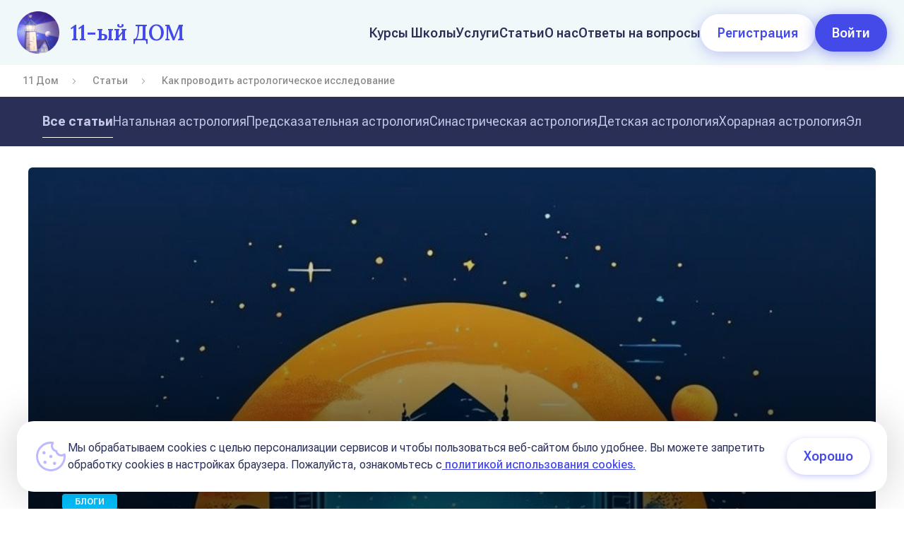

--- FILE ---
content_type: text/html;charset=UTF-8
request_url: https://11dom.school/articles/kak_provodit_astrologicheskoe_issledovanie
body_size: 45357
content:
<!DOCTYPE html><html><head><link rel="stylesheet" href="https://fonts.googleapis.com/css?family=Montserrat:300,400,500,600,700&amp;subset=cyrillic" type="text/css"><meta name="google-site-verification" content="ClQLR30Y09KO9VMdpSicDRF4Hb0ooh_5PJ-UnhZ9j-Q"><meta charset="utf-8"><meta http-equiv="X-UA-Compatible" content="IE=edge"><meta name="viewport" content="width=device-width,initial-scale=1,maximum-scale=1"><title>Как проводить астрологическое исследование – интересная 🔥 статья на астросайте «11 ДОМ»</title><link rel="icon" type="image/png" sizes="32x32" href="/favicon-32x32.png"><link rel="icon" type="image/png" sizes="16x16" href="/favicon-16x16.png"><!--[if IE]><link rel="shortcut icon" href="/favicon.ico"><![endif]--><link rel="manifest" href="/manifest.json"><link rel="alternate" hreflang="ru" href="https://11dom.school/"><meta name="theme-color" content="#4DBA87"><meta name="yandex-verification" content="e2f22bc060f410c3"><style type="text/css">.toasted{padding:0 20px}.toasted.rounded{border-radius:24px}.toasted .primary,.toasted.toasted-primary{border-radius:2px;min-height:38px;line-height:1.1em;background-color:#353535;padding:6px 20px;font-size:15px;font-weight:300;color:#fff;box-shadow:0 1px 3px rgba(0,0,0,.12),0 1px 2px rgba(0,0,0,.24)}.toasted .primary.success,.toasted.toasted-primary.success{background:#4caf50}.toasted .primary.error,.toasted.toasted-primary.error{background:#f44336}.toasted .primary.info,.toasted.toasted-primary.info{background:#3f51b5}.toasted .primary .action,.toasted.toasted-primary .action{color:#a1c2fa}.toasted.bubble{border-radius:30px;min-height:38px;line-height:1.1em;background-color:#ff7043;padding:0 20px;font-size:15px;font-weight:300;color:#fff;box-shadow:0 1px 3px rgba(0,0,0,.12),0 1px 2px rgba(0,0,0,.24)}.toasted.bubble.success{background:#4caf50}.toasted.bubble.error{background:#f44336}.toasted.bubble.info{background:#3f51b5}.toasted.bubble .action{color:#8e2b0c}.toasted.outline{border-radius:30px;min-height:38px;line-height:1.1em;background-color:#fff;border:1px solid #676767;padding:0 20px;font-size:15px;color:#676767;box-shadow:0 1px 3px rgba(0,0,0,.12),0 1px 2px rgba(0,0,0,.24);font-weight:700}.toasted.outline.success{color:#4caf50;border-color:#4caf50}.toasted.outline.error{color:#f44336;border-color:#f44336}.toasted.outline.info{color:#3f51b5;border-color:#3f51b5}.toasted.outline .action{color:#607d8b}.toasted-container{position:fixed;z-index:10000}.toasted-container,.toasted-container.full-width{display:-ms-flexbox;display:flex;-ms-flex-direction:column;flex-direction:column}.toasted-container.full-width{max-width:86%;width:100%}.toasted-container.full-width.fit-to-screen{min-width:100%}.toasted-container.full-width.fit-to-screen .toasted:first-child{margin-top:0}.toasted-container.full-width.fit-to-screen.top-right{top:0;right:0}.toasted-container.full-width.fit-to-screen.top-left{top:0;left:0}.toasted-container.full-width.fit-to-screen.top-center{top:0;left:0;-webkit-transform:translateX(0);transform:translateX(0)}.toasted-container.full-width.fit-to-screen.bottom-right{right:0;bottom:0}.toasted-container.full-width.fit-to-screen.bottom-left{left:0;bottom:0}.toasted-container.full-width.fit-to-screen.bottom-center{left:0;bottom:0;-webkit-transform:translateX(0);transform:translateX(0)}.toasted-container.top-right{top:10%;right:7%}.toasted-container.top-left{top:10%;left:7%}.toasted-container.top-center{top:10%;left:50%;-webkit-transform:translateX(-50%);transform:translateX(-50%)}.toasted-container.bottom-right{right:5%;bottom:7%}.toasted-container.bottom-left{left:5%;bottom:7%}.toasted-container.bottom-center{left:50%;-webkit-transform:translateX(-50%);transform:translateX(-50%);bottom:7%}.toasted-container.bottom-left .toasted,.toasted-container.top-left .toasted{float:left}.toasted-container.bottom-right .toasted,.toasted-container.top-right .toasted{float:right}.toasted-container .toasted{top:35px;width:auto;clear:both;margin-top:10px;position:relative;max-width:100%;height:auto;word-break:normal;display:-ms-flexbox;display:flex;-ms-flex-align:center;align-items:center;-ms-flex-pack:justify;justify-content:space-between;box-sizing:inherit}.toasted-container .toasted .fa,.toasted-container .toasted .fab,.toasted-container .toasted .far,.toasted-container .toasted .fas,.toasted-container .toasted .material-icons,.toasted-container .toasted .mdi{margin-right:.5rem;margin-left:-.4rem}.toasted-container .toasted .fa.after,.toasted-container .toasted .fab.after,.toasted-container .toasted .far.after,.toasted-container .toasted .fas.after,.toasted-container .toasted .material-icons.after,.toasted-container .toasted .mdi.after{margin-left:.5rem;margin-right:-.4rem}.toasted-container .toasted .action{text-decoration:none;font-size:.8rem;padding:8px;margin:5px -7px 5px 7px;border-radius:3px;text-transform:uppercase;letter-spacing:.03em;font-weight:600;cursor:pointer}.toasted-container .toasted .action.icon{padding:4px;display:-ms-flexbox;display:flex;-ms-flex-align:center;align-items:center;-ms-flex-pack:center;justify-content:center}.toasted-container .toasted .action.icon .fa,.toasted-container .toasted .action.icon .material-icons,.toasted-container .toasted .action.icon .mdi{margin-right:0;margin-left:4px}.toasted-container .toasted .action.icon:hover{text-decoration:none}.toasted-container .toasted .action:hover{text-decoration:underline}@media only screen and (max-width:600px){.toasted-container{min-width:100%}.toasted-container .toasted:first-child{margin-top:0}.toasted-container.top-right{top:0;right:0}.toasted-container.top-left{top:0;left:0}.toasted-container.top-center{top:0;left:0;-webkit-transform:translateX(0);transform:translateX(0)}.toasted-container.bottom-right{right:0;bottom:0}.toasted-container.bottom-left{left:0;bottom:0}.toasted-container.bottom-center{left:0;bottom:0;-webkit-transform:translateX(0);transform:translateX(0)}.toasted-container.bottom-center,.toasted-container.top-center{-ms-flex-align:stretch!important;align-items:stretch!important}.toasted-container.bottom-left .toasted,.toasted-container.bottom-right .toasted,.toasted-container.top-left .toasted,.toasted-container.top-right .toasted{float:none}.toasted-container .toasted{border-radius:0}}</style><style type="text/css">.resize-observer[data-v-8859cc6c]{position:absolute;top:0;left:0;z-index:-1;width:100%;height:100%;border:none;background-color:transparent;pointer-events:none;display:block;overflow:hidden;opacity:0}.resize-observer[data-v-8859cc6c] object{display:block;position:absolute;top:0;left:0;height:100%;width:100%;overflow:hidden;pointer-events:none;z-index:-1}</style><link rel="stylesheet" type="text/css" href="/css/chunk-31e5a2aa.7ae9c4e9.css"><link rel="stylesheet" type="text/css" href="/css/chunk-1c432b80.d107572b.css"><link rel="stylesheet" type="text/css" href="/css/chunk-fed5922a.7d5cd9ea.css"><link rel="stylesheet" type="text/css" href="/css/chunk-ee68495e.eedbf0da.css"><link rel="stylesheet" type="text/css" href="/css/chunk-6a191b78.933e54e0.css"><link rel="stylesheet" type="text/css" href="/css/chunk-c2bdb988.924a44a3.css"><link rel="stylesheet" type="text/css" href="/css/chunk-639bcc0a.dce76d96.css"><style type="text/css">.vue-star-rating-star[data-v-ef4bc576]{overflow:visible!important}.vue-star-rating-star-rotate[data-v-ef4bc576]{transition:all .25s}.vue-star-rating-star-rotate[data-v-ef4bc576]:hover{transition:transform .25s;transform:rotate(-15deg) scale(1.3)}</style><style type="text/css">.vue-star-rating-star[data-v-fde73a0c]{display:inline-block}.vue-star-rating-pointer[data-v-fde73a0c]{cursor:pointer}.vue-star-rating[data-v-fde73a0c]{display:flex;align-items:center}.vue-star-rating-inline[data-v-fde73a0c]{display:inline-flex}.vue-star-rating-rating-text[data-v-fde73a0c]{margin-left:7px}.vue-star-rating-rtl[data-v-fde73a0c]{direction:rtl}.vue-star-rating-rtl .vue-star-rating-rating-text[data-v-fde73a0c]{margin-right:10px;direction:rtl}.sr-only[data-v-fde73a0c]{position:absolute;left:-10000px;top:auto;width:1px;height:1px;overflow:hidden}</style><link data-vue-meta="1" rel="canonical" href="https://11dom.school/articles/kak_provodit_astrologicheskoe_issledovanie"><meta data-vue-meta="1" name="keywords" content=""><meta data-vue-meta="1" name="description" content="Интересная и полезная информация 🌌 про Как проводить астрологическое исследование. Авторская точка зрения и размышления на эту тему.  "><meta data-vue-meta="1" name="headline" content="Как проводить астрологическое исследование – полезная статья на астрологическом сайте «11 ДОМ»"><meta rel="x-prerender-render-id" content="8c283f80-d6c5-4605-a7c7-744d94d32f3b" />
			<meta rel="x-prerender-render-at" content="2026-01-15T21:24:55.358Z" /><meta rel="x-prerender-request-id" content="ac12492b-2b2e-40b9-9bc0-f7fedc2f0667" />
      		<meta rel="x-prerender-request-at" content="2026-01-18T11:58:15.793Z" /></head><body class="body"><h1 style="display: none">Астрологическое сообщество единомышленников 11-ый Дом</h1><meta name="description" content="Официальный сайт Школы астрологии 11-ый Дом. ✨ Эффективное онлайн-обучение на курсах. Интересные и полезные материалы. 🌠 Лучшие специалисты для консультаций: астрологи и многие другие будут рады вам помочь!"><meta name="apple-mobile-web-app-capable" content="yes"><meta name="apple-mobile-web-app-status-bar-style" content="black"><meta name="apple-mobile-web-app-title" content="🌟 11-ый Дом: школа астрологии и астрологические услуги"><link rel="apple-touch-icon" href="/apple-touch-icon.png"><meta name="msapplication-TileImage" content="/msapplication-icon-144x144.png"><meta name="msapplication-TileColor" content="#000000"><link href="/chunk-006a221c.8b224e41857a967f1916.js" rel="prefetch"><link href="/chunk-01627745.899c12a30f439e19c351.js" rel="prefetch"><link href="/chunk-019c11c4.4db623c524b6a2406580.js" rel="prefetch"><link href="/chunk-02cb4c82.9f45737d26369a685fde.js" rel="prefetch"><link href="/chunk-02f2c048.6e0d107e218528fbb13c.js" rel="prefetch"><link href="/chunk-04e4c606.63eab683dbb1e741acb5.js" rel="prefetch"><link href="/chunk-05423ac2.26f1f9bd94b62bcb5c3c.js" rel="prefetch"><link href="/chunk-0608253a.a6fb63c23c76782109fd.js" rel="prefetch"><link href="/chunk-07604146.4f4dbce2f2a26596af48.js" rel="prefetch"><link href="/chunk-084f5d23.0e2cd0a22bc1ffd3cecf.js" rel="prefetch"><link href="/chunk-085876fe.7afae4713f1f7bd94300.js" rel="prefetch"><link href="/chunk-088d302f.bcff2221cb49a32f0821.js" rel="prefetch"><link href="/chunk-09723d6a.d60e85afaf44602842e0.js" rel="prefetch"><link href="/chunk-09e76a2f.10fa8b67b65c37b3d9a3.js" rel="prefetch"><link href="/chunk-0aef5aa0.f72505d1937b709d6092.js" rel="prefetch"><link href="/chunk-0bc9ee89.42e650309e381f12a99b.js" rel="prefetch"><link href="/chunk-0c352eae.7fd890dbb7895547bae9.js" rel="prefetch"><link href="/chunk-0d1aef55.b7559c53ab29dc6cf4ba.js" rel="prefetch"><link href="/chunk-0e453321.d950e4368da95d7a4294.js" rel="prefetch"><link href="/chunk-0f1f0550.bce54eabd98579adfe4e.js" rel="prefetch"><link href="/chunk-0fff8f20.bd7405f34d9d107fff35.js" rel="prefetch"><link href="/chunk-10c09958.2206c154228205c237d1.js" rel="prefetch"><link href="/chunk-10cb396c.5a165f077a87a70391a4.js" rel="prefetch"><link href="/chunk-10fe9dbb.bbcb56bc59b483ff2048.js" rel="prefetch"><link href="/chunk-1113f880.9eccc1824a7deb84f17d.js" rel="prefetch"><link href="/chunk-117158ee.6ac68c0af993880f025a.js" rel="prefetch"><link href="/chunk-1238e524.fd364a684b01e8820a1a.js" rel="prefetch"><link href="/chunk-13ee38f1.eed75ea5e322ded796da.js" rel="prefetch"><link href="/chunk-143d02cd.a834a296081485eafb4c.js" rel="prefetch"><link href="/chunk-14c7842c.97d46750e8367818cc1d.js" rel="prefetch"><link href="/chunk-16f1ab06.2a4a9847f86352c763b9.js" rel="prefetch"><link href="/chunk-17543bba.d1bc3e728001d364dfef.js" rel="prefetch"><link href="/chunk-1758e660.2202251e8863a7e9d7df.js" rel="prefetch"><link href="/chunk-17cd056a.69b50104c0e56ff0dff0.js" rel="prefetch"><link href="/chunk-183a3e2d.2e96f190a372af780379.js" rel="prefetch"><link href="/chunk-1b0bb2a3.0bbfa7212e92a5c117b9.js" rel="prefetch"><link href="/chunk-1b7e526c.12616ab910e3da9e8850.js" rel="prefetch"><link href="/chunk-1bf28a82.7c092ea7f06252c9294e.js" rel="prefetch"><link href="/chunk-1bf5c4be.67a399f70b29f3bd5e40.js" rel="prefetch"><link href="/chunk-1c2f8460.da968e800fc361a24c34.js" rel="prefetch"><link href="/chunk-1c432b80.7031fdfbcca3af1376bf.js" rel="prefetch"><link href="/chunk-1d860d6b.73d270d169e9b50fd685.js" rel="prefetch"><link href="/chunk-1e68e40a.1a176a98965d03aaf6d0.js" rel="prefetch"><link href="/chunk-1e9ee6eb.eac8feb6bf618d64d90c.js" rel="prefetch"><link href="/chunk-1eb4fa43.0286f204f6d024b448b4.js" rel="prefetch"><link href="/chunk-1f0239be.8669ee2e02abb0e83008.js" rel="prefetch"><link href="/chunk-2055e094.474dbd1ff8e9695bd7db.js" rel="prefetch"><link href="/chunk-2061e160.219f7443b0a711a411b2.js" rel="prefetch"><link href="/chunk-2089a191.26cb23cfe19128ca2fe6.js" rel="prefetch"><link href="/chunk-20e01674.6c054da6f53042608f3b.js" rel="prefetch"><link href="/chunk-230914d2.d792419bed0a92cbb68b.js" rel="prefetch"><link href="/chunk-24ae5542.4b13bf471a25974fd45d.js" rel="prefetch"><link href="/chunk-24b98cfd.3a992dbf8e8f0bbd25dd.js" rel="prefetch"><link href="/chunk-25aa0bdf.222030fce112feb0ac4f.js" rel="prefetch"><link href="/chunk-269c360b.d7e768ffc6bf6ab3a688.js" rel="prefetch"><link href="/chunk-298bddbf.c4e39aa8cca00085f222.js" rel="prefetch"><link href="/chunk-2c416730.4f1651d4d5feb62b7578.js" rel="prefetch"><link href="/chunk-2d0a38db.adef26ada0ef930a15bc.js" rel="prefetch"><link href="/chunk-2d0a4887.ce814a485dcf134f3bd5.js" rel="prefetch"><link href="/chunk-2d0a49f0.c82ea9781243e00bd590.js" rel="prefetch"><link href="/chunk-2d0a4f3e.1a98b254c4edfb7194f4.js" rel="prefetch"><link href="/chunk-2d0ab2bb.906ee480c18772cccfcd.js" rel="prefetch"><link href="/chunk-2d0ac3da.02bf4537d985f1e9a4d4.js" rel="prefetch"><link href="/chunk-2d0ac56f.f027d87cd6b734bc9934.js" rel="prefetch"><link href="/chunk-2d0ae544.636599a13db715b6f298.js" rel="prefetch"><link href="/chunk-2d0ae9a4.24497ffcd16dfcba2d6d.js" rel="prefetch"><link href="/chunk-2d0aecca.d8dd98a5c37eb171562b.js" rel="prefetch"><link href="/chunk-2d0b23c3.5c7ece21aee3fca303ca.js" rel="prefetch"><link href="/chunk-2d0b3dbe.d8fde94eafeae4f0868f.js" rel="prefetch"><link href="/chunk-2d0b611c.a56b9800c78d4dfacc41.js" rel="prefetch"><link href="/chunk-2d0ba2c9.097adac6f1b419b5eeba.js" rel="prefetch"><link href="/chunk-2d0ba547.d3ff75ce299c0e06e06f.js" rel="prefetch"><link href="/chunk-2d0bd263.2bf10d5c083578c60a81.js" rel="prefetch"><link href="/chunk-2d0bd616.e32f019dea3b7defd59e.js" rel="prefetch"><link href="/chunk-2d0be333.61dcd1fb54f12b27ed8c.js" rel="prefetch"><link href="/chunk-2d0c0822.f780a86ce26732f3e147.js" rel="prefetch"><link href="/chunk-2d0c0c66.b0e85089d264116b3337.js" rel="prefetch"><link href="/chunk-2d0c15e6.101421de7804a0699405.js" rel="prefetch"><link href="/chunk-2d0c4839.2e79b12c65ff25584d4d.js" rel="prefetch"><link href="/chunk-2d0c4d8b.ef0d120d3ae82cb81577.js" rel="prefetch"><link href="/chunk-2d0c822a.1a4850a334baa5b58dea.js" rel="prefetch"><link href="/chunk-2d0c8c34.d4a4aa5ae37effe24155.js" rel="prefetch"><link href="/chunk-2d0c8d8b.21e55c158e04da9f944c.js" rel="prefetch"><link href="/chunk-2d0c8f6c.dfe03008abceae0030cb.js" rel="prefetch"><link href="/chunk-2d0cb723.e501390782205e915da0.js" rel="prefetch"><link href="/chunk-2d0cbde8.7485a94cee67d85584f2.js" rel="prefetch"><link href="/chunk-2d0cc5e4.68169cbf9d3d780027c2.js" rel="prefetch"><link href="/chunk-2d0cf6ee.8735bf9ad801115c8538.js" rel="prefetch"><link href="/chunk-2d0d07d7.45418501c7ccac9dc0e8.js" rel="prefetch"><link href="/chunk-2d0d2f14.00ca250dad7033870e73.js" rel="prefetch"><link href="/chunk-2d0da9a0.013ca385c25ce20e3aef.js" rel="prefetch"><link href="/chunk-2d0dd105.92ca00058618baf40090.js" rel="prefetch"><link href="/chunk-2d0ddb32.fc00721d8a9daf8fb0b9.js" rel="prefetch"><link href="/chunk-2d0ddbdf.58d75401798a41354682.js" rel="prefetch"><link href="/chunk-2d0dde2f.28179d9b24974f6a917d.js" rel="prefetch"><link href="/chunk-2d0de00b.1a4b822af36075e1b1bf.js" rel="prefetch"><link href="/chunk-2d0de03c.bc56cb50e5ab3688c34e.js" rel="prefetch"><link href="/chunk-2d0de5af.b1741e53fcd2ee70d417.js" rel="prefetch"><link href="/chunk-2d0deaf0.b7832205f05a5f5ed718.js" rel="prefetch"><link href="/chunk-2d0deea7.28b8f266dced1e0645a3.js" rel="prefetch"><link href="/chunk-2d0e1746.370fec516960af5de222.js" rel="prefetch"><link href="/chunk-2d0e228d.42600c7c1e12ebcccdc5.js" rel="prefetch"><link href="/chunk-2d0e237e.9b1306bf1c97883db013.js" rel="prefetch"><link href="/chunk-2d0e453b.51a21ee5f7f75d49d912.js" rel="prefetch"><link href="/chunk-2d0e487f.fcaef1be11c05d65503f.js" rel="prefetch"><link href="/chunk-2d0e51ff.0984b8c4a638ef18d299.js" rel="prefetch"><link href="/chunk-2d0e6647.d47d3509d723e46ec40e.js" rel="prefetch"><link href="/chunk-2d0e8c12.648e53e71861378d4b09.js" rel="prefetch"><link href="/chunk-2d0e97b4.82fe03827837f5978282.js" rel="prefetch"><link href="/chunk-2d0e9aa7.2468011085a4b9be03b5.js" rel="prefetch"><link href="/chunk-2d0f0f08.28a5d0018195de2065c1.js" rel="prefetch"><link href="/chunk-2d20f918.f87b372b2a516e4fcf7e.js" rel="prefetch"><link href="/chunk-2d212f59.4f529fb157ffe0ad8ee3.js" rel="prefetch"><link href="/chunk-2d213347.ff82c96255dc21453d15.js" rel="prefetch"><link href="/chunk-2d214097.fe394a7f4c7917a55c97.js" rel="prefetch"><link href="/chunk-2d216214.f6a50306b8a472342ce9.js" rel="prefetch"><link href="/chunk-2d217389.9f2078d9a2da76ebe02c.js" rel="prefetch"><link href="/chunk-2d217e4d.32baafb71f7aa305b4c2.js" rel="prefetch"><link href="/chunk-2d2183c0.b7ac7dac3a9a6a8de584.js" rel="prefetch"><link href="/chunk-2d21b2b6.93312118e8994d90b1bc.js" rel="prefetch"><link href="/chunk-2d21d891.1803d1fa3cba7ae73914.js" rel="prefetch"><link href="/chunk-2d221453.e4167995bc1fd72a2605.js" rel="prefetch"><link href="/chunk-2d221ff8.c96410dd85e44072cb69.js" rel="prefetch"><link href="/chunk-2d224541.036150d8932caf09b5e1.js" rel="prefetch"><link href="/chunk-2d224ee4.8d4e368aff01c504f3ef.js" rel="prefetch"><link href="/chunk-2d225872.73514d1fa94c7fe0bdbe.js" rel="prefetch"><link href="/chunk-2d22630e.869825a32cc9e35b9d68.js" rel="prefetch"><link href="/chunk-2d226382.248b4181ca0945d6553d.js" rel="prefetch"><link href="/chunk-2d229dc2.e0f3ed2a69f6722886bb.js" rel="prefetch"><link href="/chunk-2d22c17b.265011c683d3208b67c9.js" rel="prefetch"><link href="/chunk-2d22c17f.686d92122718ca963429.js" rel="prefetch"><link href="/chunk-2d22cfe3.52dcd8d6d7e78c5ae17f.js" rel="prefetch"><link href="/chunk-2d230a76.9fbe05463e165d601db6.js" rel="prefetch"><link href="/chunk-2d230e72.770d3ecc88c43465801c.js" rel="prefetch"><link href="/chunk-2d237cd0.32292388e6bafac2352a.js" rel="prefetch"><link href="/chunk-2dd34a85.ac8bc9deb7de062471cb.js" rel="prefetch"><link href="/chunk-2f340008.b3b7315e80a149a71ef1.js" rel="prefetch"><link href="/chunk-30972fd3.04a6698e33d90cf573e3.js" rel="prefetch"><link href="/chunk-31e5a2aa.fdb29bc790c88ebb1b75.js" rel="prefetch"><link href="/chunk-333d86a4.0c675ff68b8fa8f22e4f.js" rel="prefetch"><link href="/chunk-338c2b5a.0561da842801dd8fa829.js" rel="prefetch"><link href="/chunk-3390a054.1f54b202eff012a66bbe.js" rel="prefetch"><link href="/chunk-343caa64.bcd281513681d7a2a6fc.js" rel="prefetch"><link href="/chunk-346f7fd4.5c5cb314d400aa63ff75.js" rel="prefetch"><link href="/chunk-3556bdc4.05089f1809f37e1aafac.js" rel="prefetch"><link href="/chunk-36191c18.bf8fc2c135b708425d7a.js" rel="prefetch"><link href="/chunk-3727f708.1d31e3c1ca72a442ab84.js" rel="prefetch"><link href="/chunk-37cb51d8.1a1d30ae38d856958f69.js" rel="prefetch"><link href="/chunk-392339ec.4f7ceb1aec8d326acd83.js" rel="prefetch"><link href="/chunk-3a33ae5c.b93c362a01e001b856db.js" rel="prefetch"><link href="/chunk-3b5fd044.f073bc4951de60a75bfc.js" rel="prefetch"><link href="/chunk-3be8360e.1b81de747459fb149d4b.js" rel="prefetch"><link href="/chunk-3ff70c74.9dffc37f6b9cc8bf9823.js" rel="prefetch"><link href="/chunk-3ffc731e.8b432fdcd43edbc755e6.js" rel="prefetch"><link href="/chunk-40fd5b96.32cb5791d08d28ae688c.js" rel="prefetch"><link href="/chunk-41e3654d.2c3c3cddb65e9e48be3c.js" rel="prefetch"><link href="/chunk-438cd940.50cce5284ae4ac2af2ef.js" rel="prefetch"><link href="/chunk-43cde10c.3e8986e0837cec030d4a.js" rel="prefetch"><link href="/chunk-43fa3a3d.161d8472209abdcf9f15.js" rel="prefetch"><link href="/chunk-4403cbd7.736ef7befba61ee23e00.js" rel="prefetch"><link href="/chunk-446dd0e5.5922a1b0d244325023a7.js" rel="prefetch"><link href="/chunk-46994d19.8737369a94478aef50c6.js" rel="prefetch"><link href="/chunk-46e68167.e22fc87682ef66c99158.js" rel="prefetch"><link href="/chunk-4840f80a.c740fa950815e6237209.js" rel="prefetch"><link href="/chunk-49b0c014.f52056f7fbb29e13b63f.js" rel="prefetch"><link href="/chunk-4a0cf90c.36ee650dfb387e246432.js" rel="prefetch"><link href="/chunk-4a5f46a6.c92ebc7bce086c3a7a7d.js" rel="prefetch"><link href="/chunk-4e8efd52.4bdfdd946e7e9a05f290.js" rel="prefetch"><link href="/chunk-50a14398.106be1ee498cbff3d86b.js" rel="prefetch"><link href="/chunk-52079b6d.820cb773b48b1e47904d.js" rel="prefetch"><link href="/chunk-522c1356.83435853d21808b14e94.js" rel="prefetch"><link href="/chunk-53148f82.f8ef669afa5ec287dd07.js" rel="prefetch"><link href="/chunk-538e1fb0.3d1a3cd230c33e9a35a9.js" rel="prefetch"><link href="/chunk-5399b4ea.9c1230bebff08c0f5289.js" rel="prefetch"><link href="/chunk-549ca666.f23d8a153110906ffd68.js" rel="prefetch"><link href="/chunk-55039acd.8623392fcf28b21050f4.js" rel="prefetch"><link href="/chunk-55f68140.aa7f28a7cd30bbc1d243.js" rel="prefetch"><link href="/chunk-570e68b0.e793aa622b51d952654c.js" rel="prefetch"><link href="/chunk-59110f7c.3e3574a79561a9543e81.js" rel="prefetch"><link href="/chunk-59ef8326.e88d6bce079cf60eb23b.js" rel="prefetch"><link href="/chunk-59f52592.3c2c67104e6449469ffa.js" rel="prefetch"><link href="/chunk-5a385120.1f113c9a35f1edcd8559.js" rel="prefetch"><link href="/chunk-5ba744f0.6da36aa4df9222a0f818.js" rel="prefetch"><link href="/chunk-5ca72bc1.92ead95babdbc00e0110.js" rel="prefetch"><link href="/chunk-5d94560a.8e34795e13e25e5abb66.js" rel="prefetch"><link href="/chunk-5da23e00.5183f9924b6411b417af.js" rel="prefetch"><link href="/chunk-5e323708.96f4bd4c85536e860cbb.js" rel="prefetch"><link href="/chunk-5e87ebb2.15cc43fa24393bdd251e.js" rel="prefetch"><link href="/chunk-601afefc.2c971c15285d1ef3667f.js" rel="prefetch"><link href="/chunk-607fee4f.adc6d752041b0507bba5.js" rel="prefetch"><link href="/chunk-61aeadb4.3a637cd8a194c8d4c20f.js" rel="prefetch"><link href="/chunk-61fbc2b8.4b48ab1a2d54a1d97174.js" rel="prefetch"><link href="/chunk-61ffc49c.69c3c9d0e4078346dfa1.js" rel="prefetch"><link href="/chunk-621b032b.11abc2de9561d13b4efa.js" rel="prefetch"><link href="/chunk-639bcc0a.a52b1d6cbf4cfb70c9f4.js" rel="prefetch"><link href="/chunk-63bac6a7.ed7a859f7a834ffbe4ff.js" rel="prefetch"><link href="/chunk-6853a939.062e33d11ff0925d4e93.js" rel="prefetch"><link href="/chunk-695b7282.7645fea196dcdf00230c.js" rel="prefetch"><link href="/chunk-69da9b8b.b7b88bfd5224d1669bf0.js" rel="prefetch"><link href="/chunk-6a191b78.0641cabea58f453baa92.js" rel="prefetch"><link href="/chunk-6b0a6f21.9d9fa15f4b497f45a491.js" rel="prefetch"><link href="/chunk-6c3601ec.99c83d1b6358e6ff8ddb.js" rel="prefetch"><link href="/chunk-6ca66cfe.557f7b4ec66406adcbf6.js" rel="prefetch"><link href="/chunk-6e0cc097.eee10394df08f1cbe59d.js" rel="prefetch"><link href="/chunk-6eb9bd78.2407a8e64fb74a88fcf1.js" rel="prefetch"><link href="/chunk-6f2308da.d7b3bf24c4e2b83bd989.js" rel="prefetch"><link href="/chunk-6fe411c9.4ffb418f24098844df78.js" rel="prefetch"><link href="/chunk-7084d4db.3358ad5b94cd6bf8d7d4.js" rel="prefetch"><link href="/chunk-70d8d3bb.4c6fae3beb9131e4c379.js" rel="prefetch"><link href="/chunk-715e22a0.ee9a7a25126ceb7dd3fd.js" rel="prefetch"><link href="/chunk-741cec91.bd813029f707648fa8d0.js" rel="prefetch"><link href="/chunk-7457af1f.713d77a282d0e9d0af7e.js" rel="prefetch"><link href="/chunk-756f39d9.bf1328b8973a710e506a.js" rel="prefetch"><link href="/chunk-75a6e6f1.f0693d473b6f3feffd26.js" rel="prefetch"><link href="/chunk-768831c8.9d9b467f078cb464e79d.js" rel="prefetch"><link href="/chunk-771554df.aa985879a2e4b98b4c84.js" rel="prefetch"><link href="/chunk-771a2a5d.973b8915917528dab3ba.js" rel="prefetch"><link href="/chunk-7814e099.f6c8d04c783ad8dd51d4.js" rel="prefetch"><link href="/chunk-7b960cce.23bc4c10903e62674c54.js" rel="prefetch"><link href="/chunk-7d86721e.23deafd85158132a81dc.js" rel="prefetch"><link href="/chunk-7da711a6.2fe5324686d156241c21.js" rel="prefetch"><link href="/chunk-89b53712.533ff5149870cb9ade8f.js" rel="prefetch"><link href="/chunk-89c051b6.2938bde956c9b31698e5.js" rel="prefetch"><link href="/chunk-8a17ec8e.7d7294f156684c3d5371.js" rel="prefetch"><link href="/chunk-9072151a.bf4ee91db0a143483476.js" rel="prefetch"><link href="/chunk-921bec04.42c7b265fddcebb284e1.js" rel="prefetch"><link href="/chunk-923c46e4.4a0ad56f720c59cd9800.js" rel="prefetch"><link href="/chunk-931e2936.aa30b9634a162da93cd8.js" rel="prefetch"><link href="/chunk-b3660350.cfe514d47cb772760a08.js" rel="prefetch"><link href="/chunk-b5eb70c4.d1194f6893e5edaebfb6.js" rel="prefetch"><link href="/chunk-b77fc14c.d444ba1105097bc6fa5a.js" rel="prefetch"><link href="/chunk-b78ae870.6f083b19c40a988a5849.js" rel="prefetch"><link href="/chunk-bc7c4bd8.df22df65121b7b98c82f.js" rel="prefetch"><link href="/chunk-be70e518.101e4c0c483cf5994914.js" rel="prefetch"><link href="/chunk-bfe58d4e.e4842ba6500b72e4218f.js" rel="prefetch"><link href="/chunk-c2bdb988.c4d25fdf77aa3b4277df.js" rel="prefetch"><link href="/chunk-c5ba6652.64059a4e3cf4e721a592.js" rel="prefetch"><link href="/chunk-cd200b88.9fea760dce021fd4db2f.js" rel="prefetch"><link href="/chunk-d321c3ae.b489301b4fa4df3db76b.js" rel="prefetch"><link href="/chunk-d32839a2.340fbedaaa6b5385b3e3.js" rel="prefetch"><link href="/chunk-d7c7ceb2.e644c2be3e71f3cbaf22.js" rel="prefetch"><link href="/chunk-d82ee48a.d9b81f9c334ce328e4f3.js" rel="prefetch"><link href="/chunk-dd0b6c7c.bca6b8e33e31419edff7.js" rel="prefetch"><link href="/chunk-e013b258.97d317ddce79aab33e5b.js" rel="prefetch"><link href="/chunk-e0a86160.684f0e10a6cbd82277fd.js" rel="prefetch"><link href="/chunk-e43f464a.9951b1ca68e5c2b18d49.js" rel="prefetch"><link href="/chunk-e5c56956.d8a4e23e489cb4e0ec9c.js" rel="prefetch"><link href="/chunk-e8aa5742.b32e90cfc74cac124921.js" rel="prefetch"><link href="/chunk-edf1bdde.ee9d1ec8da972698ec6a.js" rel="prefetch"><link href="/chunk-ee24b7b8.11705a40d0b9d41860ba.js" rel="prefetch"><link href="/chunk-ee68495e.9c51ad1cbabaf67d6c5c.js" rel="prefetch"><link href="/chunk-ef151726.0eef86f971baa9b5d692.js" rel="prefetch"><link href="/chunk-f25f4656.a646b71640dd54fd7dc1.js" rel="prefetch"><link href="/chunk-fa9d69dc.7be94649225f01292032.js" rel="prefetch"><link href="/chunk-fdc5a98e.dd45c8f11be048da40c2.js" rel="prefetch"><link href="/chunk-fed5922a.4808ee8962b3db3f5c0e.js" rel="prefetch"><link href="/css/chunk-006a221c.91652d08.css" rel="prefetch"><link href="/css/chunk-01627745.dfb4b486.css" rel="prefetch"><link href="/css/chunk-019c11c4.1c63b961.css" rel="prefetch"><link href="/css/chunk-02cb4c82.50469ca0.css" rel="prefetch"><link href="/css/chunk-02f2c048.0340ca67.css" rel="prefetch"><link href="/css/chunk-04e4c606.cd49be67.css" rel="prefetch"><link href="/css/chunk-05423ac2.8635bb14.css" rel="prefetch"><link href="/css/chunk-07604146.3da9f23f.css" rel="prefetch"><link href="/css/chunk-084f5d23.48e8f924.css" rel="prefetch"><link href="/css/chunk-088d302f.42f7c6bd.css" rel="prefetch"><link href="/css/chunk-09e76a2f.f86505d6.css" rel="prefetch"><link href="/css/chunk-0aef5aa0.df160006.css" rel="prefetch"><link href="/css/chunk-0bc9ee89.16c08242.css" rel="prefetch"><link href="/css/chunk-0c352eae.7af3e7c9.css" rel="prefetch"><link href="/css/chunk-0d1aef55.2965f53f.css" rel="prefetch"><link href="/css/chunk-0e453321.8adb8a5a.css" rel="prefetch"><link href="/css/chunk-0f1f0550.407cbd11.css" rel="prefetch"><link href="/css/chunk-0fff8f20.3b733c31.css" rel="prefetch"><link href="/css/chunk-10c09958.71a06708.css" rel="prefetch"><link href="/css/chunk-10cb396c.e71457fb.css" rel="prefetch"><link href="/css/chunk-10fe9dbb.977fa3d0.css" rel="prefetch"><link href="/css/chunk-1113f880.e0ddb67c.css" rel="prefetch"><link href="/css/chunk-117158ee.f0bbb426.css" rel="prefetch"><link href="/css/chunk-1238e524.c3be600c.css" rel="prefetch"><link href="/css/chunk-13ee38f1.91dc4309.css" rel="prefetch"><link href="/css/chunk-143d02cd.fdce8364.css" rel="prefetch"><link href="/css/chunk-16f1ab06.6d67b3d4.css" rel="prefetch"><link href="/css/chunk-17543bba.9440ab2e.css" rel="prefetch"><link href="/css/chunk-17cd056a.f1333497.css" rel="prefetch"><link href="/css/chunk-1b0bb2a3.5c216ee6.css" rel="prefetch"><link href="/css/chunk-1b7e526c.0aeb6683.css" rel="prefetch"><link href="/css/chunk-1bf28a82.a16eb648.css" rel="prefetch"><link href="/css/chunk-1bf5c4be.0c9ebb61.css" rel="prefetch"><link href="/css/chunk-1c2f8460.f40b886c.css" rel="prefetch"><link href="/css/chunk-1c432b80.d107572b.css" rel="prefetch"><link href="/css/chunk-1e68e40a.898ebbcb.css" rel="prefetch"><link href="/css/chunk-1e9ee6eb.601eba81.css" rel="prefetch"><link href="/css/chunk-1eb4fa43.5be99086.css" rel="prefetch"><link href="/css/chunk-1f0239be.4446ce78.css" rel="prefetch"><link href="/css/chunk-2061e160.5799c661.css" rel="prefetch"><link href="/css/chunk-2089a191.b81209cf.css" rel="prefetch"><link href="/css/chunk-20e01674.2ee9cac8.css" rel="prefetch"><link href="/css/chunk-230914d2.df9e9731.css" rel="prefetch"><link href="/css/chunk-24ae5542.c1dd6a07.css" rel="prefetch"><link href="/css/chunk-24b98cfd.f9779410.css" rel="prefetch"><link href="/css/chunk-269c360b.081eb819.css" rel="prefetch"><link href="/css/chunk-298bddbf.bca5ddc9.css" rel="prefetch"><link href="/css/chunk-2c416730.d90e1c92.css" rel="prefetch"><link href="/css/chunk-2f340008.75b53f02.css" rel="prefetch"><link href="/css/chunk-30972fd3.45595722.css" rel="prefetch"><link href="/css/chunk-31e5a2aa.7ae9c4e9.css" rel="prefetch"><link href="/css/chunk-333d86a4.a2f37144.css" rel="prefetch"><link href="/css/chunk-338c2b5a.0e47b344.css" rel="prefetch"><link href="/css/chunk-346f7fd4.0aeb6683.css" rel="prefetch"><link href="/css/chunk-3556bdc4.7e0bff25.css" rel="prefetch"><link href="/css/chunk-3727f708.01745f22.css" rel="prefetch"><link href="/css/chunk-37cb51d8.97598e06.css" rel="prefetch"><link href="/css/chunk-392339ec.ac9c4f48.css" rel="prefetch"><link href="/css/chunk-3a33ae5c.7b3151d1.css" rel="prefetch"><link href="/css/chunk-3b5fd044.ef7cb55e.css" rel="prefetch"><link href="/css/chunk-3be8360e.d8562c44.css" rel="prefetch"><link href="/css/chunk-3ff70c74.4b203baa.css" rel="prefetch"><link href="/css/chunk-3ffc731e.616b22c6.css" rel="prefetch"><link href="/css/chunk-40fd5b96.4ff54d1b.css" rel="prefetch"><link href="/css/chunk-41e3654d.744e8284.css" rel="prefetch"><link href="/css/chunk-438cd940.6b0cc4e5.css" rel="prefetch"><link href="/css/chunk-43cde10c.709c9a80.css" rel="prefetch"><link href="/css/chunk-43fa3a3d.7b3151d1.css" rel="prefetch"><link href="/css/chunk-4403cbd7.88aa2c38.css" rel="prefetch"><link href="/css/chunk-446dd0e5.41e5573d.css" rel="prefetch"><link href="/css/chunk-46994d19.2228a60a.css" rel="prefetch"><link href="/css/chunk-46e68167.288201a3.css" rel="prefetch"><link href="/css/chunk-4840f80a.21c5771f.css" rel="prefetch"><link href="/css/chunk-49b0c014.fb876853.css" rel="prefetch"><link href="/css/chunk-4a0cf90c.1db83b90.css" rel="prefetch"><link href="/css/chunk-4e8efd52.b047f239.css" rel="prefetch"><link href="/css/chunk-50a14398.437717fc.css" rel="prefetch"><link href="/css/chunk-52079b6d.b2b7f645.css" rel="prefetch"><link href="/css/chunk-522c1356.c3a3b528.css" rel="prefetch"><link href="/css/chunk-53148f82.1080223a.css" rel="prefetch"><link href="/css/chunk-538e1fb0.bf823a5c.css" rel="prefetch"><link href="/css/chunk-5399b4ea.ae9a0a65.css" rel="prefetch"><link href="/css/chunk-549ca666.60a308b2.css" rel="prefetch"><link href="/css/chunk-55039acd.5dcae370.css" rel="prefetch"><link href="/css/chunk-55f68140.ae9a0a65.css" rel="prefetch"><link href="/css/chunk-570e68b0.7db99979.css" rel="prefetch"><link href="/css/chunk-59110f7c.65473acf.css" rel="prefetch"><link href="/css/chunk-59f52592.2acd1a5b.css" rel="prefetch"><link href="/css/chunk-5ba744f0.5e4598ed.css" rel="prefetch"><link href="/css/chunk-5ca72bc1.c3c424f9.css" rel="prefetch"><link href="/css/chunk-5d94560a.387f000c.css" rel="prefetch"><link href="/css/chunk-5da23e00.b63a32e0.css" rel="prefetch"><link href="/css/chunk-5e323708.d5a9a483.css" rel="prefetch"><link href="/css/chunk-5e87ebb2.fc61e670.css" rel="prefetch"><link href="/css/chunk-601afefc.0fc54c58.css" rel="prefetch"><link href="/css/chunk-607fee4f.c74b0d2a.css" rel="prefetch"><link href="/css/chunk-61aeadb4.518139a0.css" rel="prefetch"><link href="/css/chunk-61fbc2b8.e46ceeb4.css" rel="prefetch"><link href="/css/chunk-61ffc49c.06180c5a.css" rel="prefetch"><link href="/css/chunk-639bcc0a.dce76d96.css" rel="prefetch"><link href="/css/chunk-63bac6a7.51688ca0.css" rel="prefetch"><link href="/css/chunk-695b7282.b8141e45.css" rel="prefetch"><link href="/css/chunk-69da9b8b.be821671.css" rel="prefetch"><link href="/css/chunk-6a191b78.933e54e0.css" rel="prefetch"><link href="/css/chunk-6b0a6f21.17803e80.css" rel="prefetch"><link href="/css/chunk-6c3601ec.bb554aef.css" rel="prefetch"><link href="/css/chunk-6ca66cfe.341bcc4f.css" rel="prefetch"><link href="/css/chunk-6e0cc097.49098fc5.css" rel="prefetch"><link href="/css/chunk-6f2308da.7ecf1951.css" rel="prefetch"><link href="/css/chunk-6fe411c9.7996934c.css" rel="prefetch"><link href="/css/chunk-7084d4db.bf99df51.css" rel="prefetch"><link href="/css/chunk-70d8d3bb.323b5bd8.css" rel="prefetch"><link href="/css/chunk-715e22a0.f831fd0d.css" rel="prefetch"><link href="/css/chunk-741cec91.b0cedfe8.css" rel="prefetch"><link href="/css/chunk-756f39d9.5e99159c.css" rel="prefetch"><link href="/css/chunk-75a6e6f1.e5b260f0.css" rel="prefetch"><link href="/css/chunk-768831c8.766fdb3e.css" rel="prefetch"><link href="/css/chunk-7814e099.0aeb6683.css" rel="prefetch"><link href="/css/chunk-7b960cce.ec70fca8.css" rel="prefetch"><link href="/css/chunk-7d86721e.b2237a59.css" rel="prefetch"><link href="/css/chunk-7da711a6.0d8c00da.css" rel="prefetch"><link href="/css/chunk-89b53712.523816dc.css" rel="prefetch"><link href="/css/chunk-89c051b6.e093879c.css" rel="prefetch"><link href="/css/chunk-8a17ec8e.f036210c.css" rel="prefetch"><link href="/css/chunk-9072151a.df9e9731.css" rel="prefetch"><link href="/css/chunk-921bec04.ebdbc120.css" rel="prefetch"><link href="/css/chunk-923c46e4.b1c6cd82.css" rel="prefetch"><link href="/css/chunk-931e2936.53cd865c.css" rel="prefetch"><link href="/css/chunk-b5eb70c4.58fffe29.css" rel="prefetch"><link href="/css/chunk-b77fc14c.789646d1.css" rel="prefetch"><link href="/css/chunk-b78ae870.79328ebd.css" rel="prefetch"><link href="/css/chunk-bc7c4bd8.df46b6b0.css" rel="prefetch"><link href="/css/chunk-be70e518.5ff0a7b5.css" rel="prefetch"><link href="/css/chunk-bfe58d4e.9b5e11d4.css" rel="prefetch"><link href="/css/chunk-c2bdb988.924a44a3.css" rel="prefetch"><link href="/css/chunk-c5ba6652.8693f5dc.css" rel="prefetch"><link href="/css/chunk-cd200b88.fe142e1a.css" rel="prefetch"><link href="/css/chunk-d321c3ae.3f978635.css" rel="prefetch"><link href="/css/chunk-d32839a2.9e0afe57.css" rel="prefetch"><link href="/css/chunk-d7c7ceb2.333ed739.css" rel="prefetch"><link href="/css/chunk-d82ee48a.298b92fa.css" rel="prefetch"><link href="/css/chunk-dd0b6c7c.30b62bd6.css" rel="prefetch"><link href="/css/chunk-e013b258.24493234.css" rel="prefetch"><link href="/css/chunk-e0a86160.69972f3f.css" rel="prefetch"><link href="/css/chunk-e43f464a.a943d309.css" rel="prefetch"><link href="/css/chunk-e8aa5742.209416bb.css" rel="prefetch"><link href="/css/chunk-edf1bdde.886ad9cb.css" rel="prefetch"><link href="/css/chunk-ee24b7b8.1a27cbf8.css" rel="prefetch"><link href="/css/chunk-ee68495e.eedbf0da.css" rel="prefetch"><link href="/css/chunk-ef151726.a7d080b6.css" rel="prefetch"><link href="/css/chunk-f25f4656.f7a6042a.css" rel="prefetch"><link href="/css/chunk-fa9d69dc.1a812a63.css" rel="prefetch"><link href="/css/chunk-fdc5a98e.36da1e8a.css" rel="prefetch"><link href="/css/chunk-fed5922a.7d5cd9ea.css" rel="prefetch"><link href="/app.81b8fa2fe120442b5624.js" rel="preload" as="script"><link href="/chunk-vendors.6c8d0d7840721019d922.js" rel="preload" as="script"><link href="/css/app.98e9884e.css" rel="preload" as="style"><link href="/css/chunk-vendors.879d8767.css" rel="preload" as="style"><link href="/css/chunk-vendors.879d8767.css" rel="stylesheet"><link href="/css/app.98e9884e.css" rel="stylesheet"><noscript><iframe src="https://www.googletagmanager.com/ns.html?id=GTM-PQQRLPS" height=0 width=0 style=display:none;visibility:hidden></iframe></noscript><div id="app"><div data-v-5005ddbb="" slug="kak_provodit_astrologicheskoe_issledovanie" class="router-content"><div data-v-5005ddbb="" class="page cabinet"><!----><!----><!----><!----><div data-v-5005ddbb="" id="cabinet-body" class="cabinet__body fullscreen-cabinet-body" style="overflow: hidden;"><div data-v-5005ddbb="" id="page-header" class="articles__full-width-container"><header data-v-2f837e2b="" data-v-5005ddbb="" class="header"><div data-v-2f837e2b="" class="menu-backdrop" style="display: none;"></div><div data-v-2f837e2b="" class="main-page__container header-container"><div data-v-2f837e2b="" class="header__logo"><img data-v-2f837e2b="" src="/img/logo.2a537381.png" class="logo__icon"><span data-v-2f837e2b="" class="logo__text hidden-logo">11-ый ДОМ</span></div><div data-v-2f837e2b="" class="header__right-side"><!----><!----><div data-v-2f837e2b="" class="header__off-burger"><div data-v-2f837e2b="" class="main__button main-button_white">Регистрация</div><div data-v-2f837e2b="" class="main__button main-button_violet">Войти</div></div><div data-v-2f837e2b="" class="header__burger-icon"><div data-v-2f837e2b="" class="burger-icon__line"></div><div data-v-2f837e2b="" class="burger-icon__line"></div><div data-v-2f837e2b="" class="burger-icon__line"></div></div></div><!----><nav data-v-2f837e2b="" class="header__menu header_font"><!----><a data-v-2f837e2b="" href="/school-astrology" class="menu__item menu-item_hover" target="_blank">Курсы Школы</a><a data-v-2f837e2b="" href="/catalog-services" class="menu__item menu-item_hover" target="_blank">Услуги</a><a data-v-2f837e2b="" href="/article" class="menu__item menu-item_hover" target="_blank">Статьи</a><a data-v-2f837e2b="" href="/about" class="menu__item menu-item_hover" target="_blank">О нас</a><a data-v-2f837e2b="" href="/frequently-asked-questions" class="menu__item menu-item_hover" target="_blank">Ответы на вопросы</a><!----><div data-v-2f837e2b="" class="menu__item"><div data-v-2f837e2b="" class="main__button main-button_white">Регистрация</div></div><div data-v-2f837e2b="" class="menu__item"><div data-v-2f837e2b="" class="main__button main-button_violet">Войти</div></div></nav></div><!----></header><div data-v-5005ddbb="" class="breadcrumbs-container articles__breadcrumbs"><div class="breadcrumbs"><a href="/" class="breadcrumbs__item router-link-active">11 Дом</a><a href="/article" class="breadcrumbs__item">Статьи</a><div to="[object Object]" class="breadcrumbs__item">Как проводить астрологическое исследование</div></div><!----></div></div><div data-v-ba55986a="" data-v-5005ddbb="" class="cabinet__full-height" slug="kak_provodit_astrologicheskoe_issledovanie"><!----><div data-v-ba55986a="" class="articles__tab-menu"><div data-v-7ab5febf="" data-v-ba55986a="" class="tab-menu-block articles__tab-menu-block"><!----><div data-v-7ab5febf="" id="menu" class="tab-menu tab-menu-type_blue"><div data-v-7ab5febf="" id="menu-item1" to="[object Object]" class="tab-menu__tab tab-menu__current-tab"><div data-v-7ab5febf="" class="tab__icon tab__icon_drag"><!----></div><!----><div data-v-7ab5febf="" class="tab__info"><div data-v-7ab5febf="" class="tab__name">Все статьи</div><!----></div></div><div data-v-7ab5febf="" id="menu-item2" to="[object Object]" class="tab-menu__tab"><div data-v-7ab5febf="" class="tab__icon tab__icon_drag"><!----></div><!----><div data-v-7ab5febf="" class="tab__info"><div data-v-7ab5febf="" class="tab__name">Натальная астрология</div><!----></div></div><div data-v-7ab5febf="" id="menu-item3" to="[object Object]" class="tab-menu__tab"><div data-v-7ab5febf="" class="tab__icon tab__icon_drag"><!----></div><!----><div data-v-7ab5febf="" class="tab__info"><div data-v-7ab5febf="" class="tab__name">Предсказательная астрология</div><!----></div></div><div data-v-7ab5febf="" id="menu-item4" to="[object Object]" class="tab-menu__tab"><div data-v-7ab5febf="" class="tab__icon tab__icon_drag"><!----></div><!----><div data-v-7ab5febf="" class="tab__info"><div data-v-7ab5febf="" class="tab__name">Синастрическая астрология</div><!----></div></div><div data-v-7ab5febf="" id="menu-item5" to="[object Object]" class="tab-menu__tab"><div data-v-7ab5febf="" class="tab__icon tab__icon_drag"><!----></div><!----><div data-v-7ab5febf="" class="tab__info"><div data-v-7ab5febf="" class="tab__name">Детская астрология</div><!----></div></div><div data-v-7ab5febf="" id="menu-item6" to="[object Object]" class="tab-menu__tab"><div data-v-7ab5febf="" class="tab__icon tab__icon_drag"><!----></div><!----><div data-v-7ab5febf="" class="tab__info"><div data-v-7ab5febf="" class="tab__name">Хорарная астрология</div><!----></div></div><div data-v-7ab5febf="" id="menu-item7" to="[object Object]" class="tab-menu__tab"><div data-v-7ab5febf="" class="tab__icon tab__icon_drag"><!----></div><!----><div data-v-7ab5febf="" class="tab__info"><div data-v-7ab5febf="" class="tab__name">Элективная астрология</div><!----></div></div><div data-v-7ab5febf="" id="menu-item8" to="[object Object]" class="tab-menu__tab"><div data-v-7ab5febf="" class="tab__icon tab__icon_drag"><!----></div><!----><div data-v-7ab5febf="" class="tab__info"><div data-v-7ab5febf="" class="tab__name">Медицинская астрология</div><!----></div></div><div data-v-7ab5febf="" id="menu-item9" to="[object Object]" class="tab-menu__tab"><div data-v-7ab5febf="" class="tab__icon tab__icon_drag"><!----></div><!----><div data-v-7ab5febf="" class="tab__info"><div data-v-7ab5febf="" class="tab__name">Кармическая астрология</div><!----></div></div><div data-v-7ab5febf="" id="menu-item10" to="[object Object]" class="tab-menu__tab"><div data-v-7ab5febf="" class="tab__icon tab__icon_drag"><!----></div><!----><div data-v-7ab5febf="" class="tab__info"><div data-v-7ab5febf="" class="tab__name">Бизнес астрология</div><!----></div></div><div data-v-7ab5febf="" id="menu-item11" to="[object Object]" class="tab-menu__tab"><div data-v-7ab5febf="" class="tab__icon tab__icon_drag"><!----></div><!----><div data-v-7ab5febf="" class="tab__info"><div data-v-7ab5febf="" class="tab__name">Геммоастрология</div><!----></div></div><div data-v-7ab5febf="" id="menu-item12" to="[object Object]" class="tab-menu__tab"><div data-v-7ab5febf="" class="tab__icon tab__icon_drag"><!----></div><!----><div data-v-7ab5febf="" class="tab__info"><div data-v-7ab5febf="" class="tab__name">Мунданная астрология</div><!----></div></div><div data-v-7ab5febf="" id="menu-item13" to="[object Object]" class="tab-menu__tab"><div data-v-7ab5febf="" class="tab__icon tab__icon_drag"><!----></div><!----><div data-v-7ab5febf="" class="tab__info"><div data-v-7ab5febf="" class="tab__name">Астропрогнозы</div><!----></div></div><div data-v-7ab5febf="" id="menu-item14" to="[object Object]" class="tab-menu__tab"><div data-v-7ab5febf="" class="tab__icon tab__icon_drag"><!----></div><!----><div data-v-7ab5febf="" class="tab__info"><div data-v-7ab5febf="" class="tab__name">Звёзды о звёздах</div><!----></div></div><div data-v-7ab5febf="" id="menu-item15" to="[object Object]" class="tab-menu__tab"><div data-v-7ab5febf="" class="tab__icon tab__icon_drag"><!----></div><!----><div data-v-7ab5febf="" class="tab__info"><div data-v-7ab5febf="" class="tab__name">Мастер-классы</div><!----></div></div><div data-v-7ab5febf="" id="menu-item16" to="[object Object]" class="tab-menu__tab"><div data-v-7ab5febf="" class="tab__icon tab__icon_drag"><!----></div><!----><div data-v-7ab5febf="" class="tab__info"><div data-v-7ab5febf="" class="tab__name">Жизнь в транзите</div><!----></div></div><div data-v-7ab5febf="" id="menu-item17" to="[object Object]" class="tab-menu__tab"><div data-v-7ab5febf="" class="tab__icon tab__icon_drag"><!----></div><!----><div data-v-7ab5febf="" class="tab__info"><div data-v-7ab5febf="" class="tab__name">Свободная рубрика</div><!----></div></div><div data-v-7ab5febf="" class="tab__icon tab__icon_controls"><!----></div></div><!----></div></div><div data-v-ba55986a="" current-category="Все рубрики" site-categories="[object Object],[object Object],[object Object],[object Object],[object Object],[object Object],[object Object],[object Object],[object Object],[object Object],[object Object],[object Object],[object Object],[object Object],[object Object],[object Object],[object Object]" active-category-slug="" class="publication-opened" style=""><div class="modal" style="z-index: 15;"><div class="box box_is-white settings blog-modal"><div class="icon-wrapper"><svg width="30" height="30" viewbox="0 0 30 30" fill="none" xmlns="http://www.w3.org/2000/svg" class="modal-close"><rect width="1.21218" height="41.2142" transform="translate(0.00012207 0.857178) rotate(-45)" fill="#C4C4C4"></rect><rect width="1.21218" height="41.2142" transform="translate(29.1428) rotate(45)" fill="#C4C4C4"></rect></svg></div><div><div class="settings__title">Предупреждение</div><div class="settings__text_size_normal">Статья уже опубликована в разделе "Статьи". <br> Если вы начнёте её редактировать, необходимо будет снова пройти модерацию!</div><div class="articles__flex"><button class="button button_color_blue button_to_edit">Согласен</button><button class="button button_color_violet button_to_edit">Отмена</button></div></div></div></div><!----><div class="publication-opened__image-container"><div class="publication-opened__image"><div class="publication__image publication-opened__image_spacing_none" style="background: url(&quot;https://11dom.school/storage/covers/user/2024/07/07/56/34/1600x900/medY3QkjNakyGr6l.jpg&quot;) center top / cover no-repeat;"></div><div class="publication-opened__on-image"><div class="article__header-title overflow-hidden">Как проводить астрологическое исследование</div><div class="article__header-category">Блоги</div><div class="article__header-description">Рекомендации проведения астроисследования</div></div></div><!----></div><!----><!----><div class="editor__item_size_normal editor__item-with-padding"><div class="author"><a href="https://11dom.school/cabinet/user/543" target="_blank" class="author__img profile-icon-wrapper profile-icon-wrapper_is-small"><img src="https://11dom.school/storage/avatars/user/2023/04/13/14/19/60x60/UbwODoqaOb5v4tDB.jpg" class="profile-icon"></a><div class="author__name-wrapper"><a href="https://11dom.school/cabinet/user/543" target="_blank" class="author__name">Редакция и Кураторы Школы</a><!----></div><div class="author__right"><time datetime="Sun Jul 07 2024 15:56:34 GMT+0000 (Coordinated Universal Time)">07 июля 2024, 15:56</time></div></div><div class="divider divider_spacing_bottom"></div></div><!----><div class="editor__item_size_normal editor__item-with-padding"><div class="article__header-description with-image">Рекомендации проведения астроисследования</div></div><div class="publication-opened__editor-viewer-container"><div data-v-16f0fdae="" class="content" slot="content"><div data-v-16f0fdae="" class="title">Содержание</div><ul data-v-16f0fdae="" class="content__list"><li data-v-16f0fdae="" class="content__item"><div data-v-16f0fdae="">ИДЕЯ И ПРАКТИЧНОСТЬ</div></li><li data-v-16f0fdae="" class="content__item"><div data-v-16f0fdae="">ГИПОТЕЗЫ</div></li><li data-v-16f0fdae="" class="content__item"><div data-v-16f0fdae="">ЛИТЕРАТУРА</div></li><li data-v-16f0fdae="" class="content__item"><div data-v-16f0fdae="">ДАННЫЕ И ДИЗАЙН</div></li><li data-v-16f0fdae="" class="content__item"><div data-v-16f0fdae="">ДЕЛИМСЯ!</div></li></ul></div><div class="editor-viewer" style="padding: 0px !important;"><!----><div class="editor-ck"><div><h2 id="subheader_0">ИДЕЯ И ПРАКТИЧНОСТЬ</h2><p>Любое исследование начинается с идеи, а полезные исследования - с идей, которые принесут какую-либо практическую пользу, например, облегчат консультации, откроют новые вещи для астрологического сообщества или систематизируют знания.</p><p><strong>Примеры не слишком практичных исследований:</strong></p><ol><li>Что в карте указывает, что человек правша или левша? Знание, которая рука ведущая у человека вряд ли принесет много пользы в консультировании да и в других сферах астрологии.</li><li>Что в карте показывает, что человек любит сладкое? Это, конечно, интересно узнать, что там у сластен с картой, но опять же - какая тут польза? Да и в определении "сластена" будет сложно, если анализ сделан на людях 15-25 лет, а после 25 лет - вполне ожидаемая неизвестность.</li><li>Что в карте указывает, какая у человека группа крови?</li></ol><p><strong>Примеры более практичных исследований:</strong></p><ol><li>Что в натальной карте человека указывает, что он/она патологически ревнив? Астрологические показатели ревнивцев можно применять в консультациях по совместимости.</li><li>Что в натальной карте указывает на профессию оперного певца? Это полезно для профориентации.</li><li>Какие транзиты указывают на самые вероятные дни рождения ребенка? А это пригодится для более успешного прогнозирования события.</li></ol><p>После идеи необходимо как можно точнее описать объект исследования, т.е. дать как можно более точное определение. Например, мы взялись исследовать певцов, но если мы будем брать всех-всех-всех людей, то можем ничего, кроме «шума» не найти, потому что в выборке (в выбранных для исследования натальных картах) могут быть «певцы», которые сделали «карьеру» благодаря хорошим знакомствам, благодаря известности за другие заслуги, благодаря внешности и т.д. Поэтому, за идеей для исследования необходимо точно выбрать подходящие натальные карты. Например, в исследовании работы голосом изучались именно оперные певцы, для которых пение - это постоянная работа и труд.</p><h2 id="subheader_2019">ГИПОТЕЗЫ</h2><p>Когда идея-тема исследования определена, то следующий шаг - это записать все гипотезы астрологическим языком. Здесь исследователю требуется думать ассоциациями и записывать все, что нужно будет проверить. Допустим, мы исследуем спортсменов-пловцов. Физическая активность у нас - Марс, выдержка и дисциплина - Сатурн, вода/море - Нептун, дом карьеры и наград - 10-ый дом. Т.е. первые гипотезы могут выглядеть так: в картах спортсменов-пловцев мы будем в первую очередь изучать положения Марса и Сатурна, а также Нептуна, смотреть связь между этими планетами, а также связь с 10 домом.</p><p>При анализе карт список гипотез может пополняться - это нормально.</p><h2 id="subheader_2699">ЛИТЕРАТУРА</h2><p>На этапе записи гипотез ОЧЕНЬ ВАЖНО поднять всю имеющуюся литературу по теме. Очень вероятно, что уже были астрологи-исследователи, которые изучали данную тему и публиковали свои исследования. Прошлые исследования помогут описать или обновить гипотезы, иногда предоставят дополнительные данные для анализа, помогут своим примером обрисовать дизайн (как лучше и эффективней сделать исследование в плане анализа), укажут на недостатки, недочеты и т.д.</p><p>Чтобы найти такую литературу можно воспользоваться поиском и тэгами #астроисследование #астроисследования в астросообществах.</p><h2 id="subheader_3306">ДАННЫЕ И ДИЗАЙН</h2><p>В зависимости от исследуемой темы для исследования понадобятся различные данные в разных форматах. Минимально - это выборка из 30 натальных карт. Например, 100 карт спортсменов-боксеров.</p><figure class="image"><img src="https://sun9-1.userapi.com/impg/ULOWjxf9LhBaSiHqSr5agWOs1uwWV2WaduJgXg/zwIIMcUubOM.jpg?size=807x772&amp;quality=95&amp;sign=3fa12e8ba5853340a59b2a299029cb45&amp;type=album" alt="Результаты поиска боксеров в АстроДатаБанке (рейтинг А+АА)." class="cursor_pointer"></figure><p>Результаты поиска боксеров в АстроДатаБанке (рейтинг А+АА).</p><p>Данные можно собрать в АстроДатаБанке, собрать лично, в астрологических группах, у других исследователей.</p><p>Я рекомендую астроданные хранить сразу в двух форматах: в формате используемого астропроцессора и скрины карт, чтобы можно было быстро переходить от одного натала к другому.</p><p>Если исследование более сложное, например, прогностическое или синастрическое, где потребуются минимум 2 карты на 1 запись, то придется разложить это все по полочкам, т.е. по папкам, продумав, как их группировать.</p><p>Когда гипотезы записаны и данные собраны, то нужно обрисовать следующие шаги в дизайне исследования, а именно, как будут представлены все полученные результаты анализа. Например:</p><ol><li>Статистика по планетам в знаках, в домах, аспекты. Такой блок знакомит читателей с данными, выбранными для данного анализа, но НЕОБЯЗАТЕЛЬНО помогает вывести астрологические показатели. Например, у спортсменов-пловцов Марс в Скорпионе в 15% случаев, что чаще, чем в других знаках, но это не значит, что любого человека с Марсом в Скорпионе мы записываем в пловцы. Во-первых, если выборка из 300 карт, а знаков 12, то попадание Марса в Скорпион может быть случайно либо не отличаться от контрольной выборки. Всегда рекомендуется сравнить с контрольной выборкой! Во-вторых, используем правило хотя бы трех указаний и ВСЕГДА подчеркиваем, что факторы работают вкупе.</li></ol><figure class="image"><img src="https://sun9-66.userapi.com/impg/j5bw0Wzsa6d6D-kUE1zKI_bhDe518xG5g-Jxiw/h1es0Ugkifc.jpg?size=807x672&amp;quality=95&amp;sign=dee10d545c400dde829ddf15b903aa37&amp;type=album" alt="Пример статистики по планетам в знаках и домах." class="cursor_pointer"></figure><p>Пример статистики по планетам в знаках и домах.</p><figure class="image"><img src="https://sun9-78.userapi.com/impg/DNa68TTL_SXh_uy54qrZSdEDA_x5EfIbiNau6A/VjYR7EZH28M.jpg?size=807x306&amp;quality=95&amp;sign=9c73a6f1382cd55f9b09323f601a0121&amp;type=album" alt="Пример из исследования Сексуальных предпочтений. Верхняя строчка - Марс в знаках. Первый столбик - предпочтения. Разноцветные клетки - процент выбравших из людей с положением Марса в этом знаке. Последний столбик - среднее количество (в процентах) из всех людей, что выбрали конкретное прилагательное. И мы смотрим отклонения от среднего значения. Например, «регулярный» выбрали 60% респондентов из группы с Марсом в Овне, что чуть выше среднего по всем группам (49,68%)." class="cursor_pointer"></figure><p>Пример из исследования Сексуальных предпочтений. Верхняя строчка - Марс в знаках. Первый столбик - предпочтения. Разноцветные клетки - процент выбравших из людей с положением Марса в этом знаке. Последний столбик - среднее количество (в процентах) из всех людей, что выбрали конкретное прилагательное. И мы смотрим отклонения от среднего значения. Например, «регулярный» выбрали 60% респондентов из группы с Марсом в Овне, что чуть выше среднего по всем группам (49,68%).</p><figure class="image"><img src="https://sun9-48.userapi.com/impg/n_9awWyQhU28J8nD6TQRdbMTj4lv-nkbUgNIiw/ohKsKGPJLOw.jpg?size=428x427&amp;quality=95&amp;sign=3cfa5833914c73d7f7557fa3d6588b91&amp;type=album" alt="Венера в знаках в контрольной выборке (пол миллиона человек). В виду ретроградных периодов Венера чуть чаще бывала в Овне и Скорпионе, потом в Близнецах и Деве. Если в выборке карт для анализа Венера чуть чаще встречается в знаках своего изгнания, то это вполне соответствует общей тенденции и не отличается от контрольной выборки. И выделять данную Венеру как показатель было бы ошибочно." class="cursor_pointer"></figure><p>Венера в знаках в контрольной выборке (пол миллиона человек). В виду ретроградных периодов Венера чуть чаще бывала в Овне и Скорпионе, потом в Близнецах и Деве. Если в выборке карт для анализа Венера чуть чаще встречается в знаках своего изгнания, то это вполне соответствует общей тенденции и не отличается от контрольной выборки. И выделять данную Венеру как показатель было бы ошибочно.</p><ol><li>Подтверждание или опровержение гипотезы и умозаключения, почему мы видим такой эффект. Например, гипотеза "напряженные аспекты Луны и Венеры в натале указывают на мужчин, склонных к изменам". Натальные карты "гулящих мужчин" проверяются на наличие напряженных аспектов Луна-Венера и сравниваются с контрольной выборкой. Записывается вывод и доводы. И так со всеми записанными гипотезами, а после - все самые сильные подтвержденные гипотезы записываются в один список указаний и проверяются на натальных картах вручную и очень желательно - проверяются на дополнительной независимой выборке из карт, которые не анализировались в исследовании.</li><li>Примеры натальных карт с указанием всех выведенных астрологических показателей. Такое наглядное пособие очень помогает визуально понять, на что обращать внимание и как применять результаты исследования на практике.</li></ol><figure class="image"><img src="https://sun9-18.userapi.com/impg/OjtQAeRRMgBHR3iU6W_EushjNaAf9lJELnV-9Q/-6Zav2tnwsU.jpg?size=807x706&amp;quality=95&amp;sign=65bde1682e2f06d4ed55ce5058a79b2f&amp;type=album" alt="Пример карты из исследования ревнивцев." class="cursor_pointer"></figure><p>Пример карты из исследования ревнивцев.</p><h2 id="subheader_8936">ДЕЛИМСЯ!</h2><p>Обязательно делимся своим астроисследованием, потому что оно дает новые знания и опыт, дает пищу для новых астроисследований и может быть практически применимо в консультациях.</p><p>Всем успехов в астроисследованиях и звездного неба над головой!</p><p>&nbsp;</p><p><strong>Эта статья написана Светланой Стома 20 мая 2024 года.</strong></p></div></div></div></div><div class="editor__item_size_normal editor__item-with-padding"><!----></div><div class="editor__item_size_normal editor__item-with-padding"><div class="author author_with-social-links"><a href="https://11dom.school/cabinet/user/543" target="_blank" class="author__img profile-icon-wrapper profile-icon-wrapper_is-small"><img src="https://11dom.school/storage/avatars/user/2023/04/13/14/19/60x60/UbwODoqaOb5v4tDB.jpg" class="profile-icon"></a><div class="author__name-wrapper"><a href="https://11dom.school/cabinet/user/543" target="_blank" class="author__name">Редакция и Кураторы Школы</a><!----></div><div class="author__right"><div class="social"><a href="https://vk.com/share.php?url=https://11dom.school/articles/kak_provodit_astrologicheskoe_issledovanie&amp;image=https://11dom.school/storage/covers/user/2024/07/07/56/34/1600x900/medY3QkjNakyGr6l.jpg&amp;title=Как проводить астрологическое исследование&amp;comment=Рекомендации проведения астроисследования" target="target" class="social__link social__link_vkontakte square "><svg xmlns="http://www.w3.org/2000/svg" width="18" height="11" viewbox="0 0 18 11" fill="#4A76A8" class="social__icon"><path d="M17.5458 4.92857C17.6827 5.30952 17.2362 6.18452 16.2065 7.55357C16.0636 7.74405 15.8702 7.99702 15.6261 8.3125C15.1618 8.90774 14.894 9.29762 14.8225 9.48214C14.7214 9.72619 14.763 9.96726 14.9475 10.2054C15.0487 10.3304 15.2898 10.5744 15.6708 10.9375H15.6797L15.6886 10.9464L15.6975 10.9554L15.7154 10.9732C16.5547 11.753 17.1231 12.4107 17.4208 12.9464C17.4386 12.9762 17.4565 13.0149 17.4743 13.0625C17.4981 13.1042 17.519 13.1815 17.5368 13.2946C17.5606 13.4077 17.5606 13.5089 17.5368 13.5982C17.513 13.6875 17.4386 13.7708 17.3136 13.8482C17.1886 13.9196 17.013 13.9554 16.7868 13.9554L14.5011 13.9911C14.3583 14.0208 14.1916 14.006 14.0011 13.9464C13.8106 13.8869 13.6559 13.8214 13.5368 13.75L13.3583 13.6429C13.1797 13.5179 12.9714 13.3274 12.7333 13.0714C12.4952 12.8155 12.2898 12.5863 12.1172 12.3839C11.9505 12.1756 11.769 12.003 11.5725 11.8661C11.3821 11.7232 11.2154 11.6756 11.0725 11.7232C11.0547 11.7292 11.0309 11.7411 11.0011 11.7589C10.9714 11.7708 10.9208 11.8125 10.8493 11.8839C10.7779 11.9554 10.7124 12.0446 10.6529 12.1518C10.5993 12.253 10.5487 12.4077 10.5011 12.6161C10.4594 12.8185 10.4416 13.0476 10.4475 13.3036C10.4475 13.3929 10.4356 13.4762 10.4118 13.5536C10.394 13.625 10.3731 13.6786 10.3493 13.7143L10.3136 13.7589C10.2065 13.872 10.0487 13.9375 9.8404 13.9554H8.81362C8.391 13.9792 7.95647 13.9315 7.51004 13.8125C7.06362 13.6875 6.67076 13.5298 6.33147 13.3393C5.99814 13.1429 5.69159 12.9464 5.41183 12.75C5.13802 12.5476 4.92969 12.375 4.78683 12.2321L4.56362 12.0179C4.50409 11.9583 4.42076 11.869 4.31362 11.75C4.21243 11.631 4.00112 11.3601 3.67969 10.9375C3.35826 10.5149 3.04278 10.0655 2.73326 9.58929C2.42374 9.1131 2.05766 8.48512 1.63504 7.70536C1.21838 6.9256 0.831473 6.11607 0.47433 5.27679C0.438616 5.18155 0.420759 5.10119 0.420759 5.03571C0.420759 4.97024 0.429688 4.92262 0.447545 4.89286L0.483259 4.83929C0.572545 4.72619 0.742188 4.66964 0.992188 4.66964L3.43862 4.65179C3.51004 4.66369 3.5785 4.68452 3.64397 4.71429C3.70945 4.7381 3.75707 4.7619 3.78683 4.78571L3.83147 4.8125C3.92671 4.87798 3.99814 4.97321 4.04576 5.09821C4.16481 5.39583 4.30171 5.70536 4.45647 6.02679C4.61124 6.34226 4.73326 6.58333 4.82254 6.75L4.9654 7.00893C5.13802 7.36607 5.30469 7.6756 5.4654 7.9375C5.62612 8.1994 5.76897 8.40476 5.89397 8.55357C6.02493 8.69643 6.14993 8.80952 6.26897 8.89286C6.38802 8.97619 6.48921 9.01786 6.57254 9.01786C6.65588 9.01786 6.73624 9.00298 6.81362 8.97321C6.82552 8.96726 6.8404 8.95238 6.85826 8.92857C6.87612 8.90476 6.91183 8.83929 6.9654 8.73214C7.01897 8.625 7.05766 8.48512 7.08147 8.3125C7.11124 8.13988 7.141 7.89881 7.17076 7.58929C7.20052 7.27976 7.20052 6.90774 7.17076 6.47321C7.15885 6.23512 7.13207 6.01786 7.0904 5.82143C7.04873 5.625 7.00707 5.4881 6.9654 5.41071L6.91183 5.30357C6.76302 5.10119 6.51004 4.97321 6.1529 4.91964C6.07552 4.90774 6.0904 4.83631 6.19754 4.70536C6.29874 4.59226 6.41183 4.50298 6.53683 4.4375C6.85231 4.28274 7.56362 4.21131 8.67076 4.22321C9.15885 4.22917 9.56064 4.26786 9.87612 4.33929C9.99516 4.36905 10.0934 4.41071 10.1708 4.46429C10.2541 4.5119 10.3166 4.58333 10.3583 4.67857C10.3999 4.76786 10.4297 4.8631 10.4475 4.96429C10.4714 5.05952 10.4833 5.19345 10.4833 5.36607C10.4833 5.53869 10.4803 5.70238 10.4743 5.85714C10.4684 6.0119 10.4594 6.22321 10.4475 6.49107C10.4416 6.75298 10.4386 6.99702 10.4386 7.22321C10.4386 7.28869 10.4356 7.41369 10.4297 7.59821C10.4237 7.78274 10.4208 7.9256 10.4208 8.02679C10.4267 8.12798 10.4386 8.25 10.4565 8.39286C10.4743 8.52976 10.5071 8.64583 10.5547 8.74107C10.6083 8.83036 10.6767 8.90179 10.76 8.95536C10.8077 8.96726 10.8583 8.97917 10.9118 8.99107C10.9654 9.00298 11.0428 8.97024 11.144 8.89286C11.2452 8.81548 11.3583 8.71429 11.4833 8.58929C11.6083 8.45833 11.763 8.25893 11.9475 7.99107C12.1321 7.71726 12.3344 7.39583 12.5547 7.02679C12.9118 6.40774 13.2303 5.7381 13.51 5.01786C13.5339 4.95833 13.5636 4.90774 13.5993 4.86607C13.635 4.81845 13.6678 4.78571 13.6975 4.76786L13.7333 4.74107C13.7452 4.73512 13.76 4.72917 13.7779 4.72321C13.7958 4.71131 13.8344 4.70238 13.894 4.69643C13.9535 4.68452 14.013 4.68155 14.0725 4.6875L16.644 4.66964C16.8761 4.63988 17.0666 4.64881 17.2154 4.69643C17.3642 4.73809 17.4565 4.78571 17.4922 4.83929L17.5458 4.92857Z" transform="translate(0 -4)"></path></svg></a><!----><a href="https://connect.ok.ru/offer?url=https://11dom.school/articles/kak_provodit_astrologicheskoe_issledovanie&amp;imageUrl=https://11dom.school/storage/covers/user/2024/07/07/56/34/1600x900/medY3QkjNakyGr6l.jpg&amp;title=Как проводить астрологическое исследование&amp;description=Рекомендации проведения астроисследования" target="target" class="social__link social__link_odnoklasniki square "><svg xmlns="http://www.w3.org/2000/svg" width="10" height="17" viewbox="0 0 10 17" fill="#F7931E" class="social__icon"><path d="M6.00335 8.38393C8.23549 8.38393 10.0569 6.57143 10.0569 4.33929C10.0569 2.09821 8.23549 0.285714 6.00335 0.285714C3.77121 0.285714 1.94978 2.09821 1.94978 4.33929C1.94978 6.57143 3.77121 8.38393 6.00335 8.38393ZM6.00335 2.33929C7.10156 2.33929 7.99442 3.23214 7.99442 4.33929C7.99442 5.4375 7.10156 6.33036 6.00335 6.33036C4.90513 6.33036 4.01228 5.4375 4.01228 4.33929C4.01228 3.23214 4.90513 2.33929 6.00335 2.33929ZM10.673 8.875C10.4408 8.41964 9.80692 8.03571 8.96763 8.69643C8.96763 8.69643 7.83371 9.59821 6.00335 9.59821C4.17299 9.59821 3.03906 8.69643 3.03906 8.69643C2.19978 8.03571 1.56585 8.41964 1.33371 8.875C0.940848 9.67857 1.38728 10.0625 2.40513 10.7232C3.27121 11.2768 4.46763 11.4821 5.23549 11.5625L4.59263 12.2054C3.68192 13.1071 2.81585 13.9821 2.20871 14.5893C1.84263 14.9554 1.84263 15.5446 2.20871 15.9018L2.31585 16.0179C2.67299 16.375 3.26228 16.375 3.62835 16.0179L6.01228 13.625C6.92299 14.5357 7.79799 15.4107 8.3962 16.0179C8.76228 16.375 9.35156 16.375 9.71763 16.0179L9.82478 15.9018C10.1819 15.5446 10.1819 14.9554 9.82478 14.5893L7.44085 12.2054L6.78906 11.5625C7.56585 11.4821 8.74442 11.2679 9.60156 10.7232C10.6194 10.0625 11.0658 9.67857 10.673 8.875Z" transform="translate(-1)"></path></svg></a><!----><a href="http://twitter.com/share?url=https://11dom.school/articles/kak_provodit_astrologicheskoe_issledovanie&amp;text=Как проводить астрологическое исследование" target="target" class="social__link social__link_twitter square "><svg xmlns="http://www.w3.org/2000/svg" width="17" height="13" viewbox="0 0 17 13" fill="#00C2FF" class="social__icon"><path d="M16.2192 1.66964C15.6366 1.92076 15.0038 2.10156 14.3509 2.17188C15.0239 1.77009 15.5361 1.13728 15.7772 0.383928C15.1544 0.75558 14.4513 1.02679 13.7181 1.16741C13.1254 0.534598 12.2817 0.142857 11.3475 0.142857C9.54953 0.142857 8.1031 1.59933 8.1031 3.38728C8.1031 3.63839 8.13323 3.88951 8.18345 4.13058C5.49149 3.98995 3.09082 2.70424 1.49372 0.735491C1.21247 1.21763 1.05176 1.77009 1.05176 2.37277C1.05176 3.49777 1.6243 4.49219 2.49819 5.07478C1.96582 5.05469 1.46359 4.90402 1.03167 4.66295C1.03167 4.67299 1.03167 4.69308 1.03167 4.70312C1.03167 6.28013 2.14662 7.58594 3.63323 7.88728C3.36203 7.95759 3.07073 7.99777 2.77944 7.99777C2.5685 7.99777 2.36761 7.97768 2.16671 7.94754C2.57854 9.23326 3.77386 10.1674 5.2002 10.1975C4.08524 11.0714 2.68903 11.5837 1.17229 11.5837C0.901088 11.5837 0.649972 11.5737 0.388811 11.5435C1.8252 12.4676 3.53278 13 5.37095 13C11.3375 13 14.602 8.05804 14.602 3.76897C14.602 3.62835 14.602 3.48772 14.5919 3.3471C15.2247 2.88504 15.7772 2.3125 16.2192 1.66964Z"></path></svg></a><!----><!----><!----><!----><!----></div></div></div><div class="divider divider_spacing_bottom"></div></div><div class="editor__item_size_normal editor__item-with-padding"><div data-v-942b55dc="" class="content-footer"><!----><!----><!----><!----><div data-v-942b55dc="" class="content-footer__for-articles"><div data-v-942b55dc="" class="content-footer__left"><div data-v-942b55dc="" class="content-footer__icons"><svg data-v-942b55dc="" xmlns="http://www.w3.org/2000/svg" viewBox="0 0 24 21" width="25" height="25" fill="#BEBEBE" stroke="transparent" class="icon_margin-top-big icon_cursor"><path data-v-942b55dc="" d="M16.955 -1.12064e-07C14.4893 -1.12064e-07 12.6763 1.74059 11.6278 3.04229C10.5793 1.74059 8.76621 -1.12064e-07 6.30055 -1.12064e-07C2.82652 -1.12064e-07 -3.24881e-09 2.9415 -3.24881e-09 6.5574C-3.24881e-09 7.41415 0.156705 8.24759 0.465491 9.03495C1.03075 10.4754 3.80909 13.3645 7.67244 17.2884C9.08181 18.72 10.2992 19.9564 10.9002 20.6601C11.0849 20.8764 11.3497 21 11.6278 21C11.9059 21 12.1704 20.8762 12.3553 20.6601C12.9564 19.9564 14.1737 18.72 15.5831 17.2884C19.4465 13.3643 22.2248 10.4754 22.7901 9.0347C23.0991 8.24734 23.2556 7.4139 23.2556 6.55715C23.2556 2.9415 20.429 -1.12064e-07 16.955 -1.12064e-07ZM20.9877 8.26887C20.5317 9.43103 16.7355 13.2868 14.2234 15.8383C13.216 16.8614 12.3052 17.7865 11.6278 18.5093C10.9503 17.7865 10.0393 16.8614 9.03217 15.8383C6.52003 13.2868 2.72384 9.43103 2.26784 8.26887C2.05492 7.7259 1.94689 7.15001 1.94689 6.5574C1.94689 4.05884 3.89985 2.026 6.30079 2.026C7.86273 2.026 9.30397 3.06559 10.836 5.29799C11.0187 5.56416 11.3136 5.72219 11.628 5.72219C11.9424 5.72219 12.2373 5.56416 12.4201 5.29799C13.9521 3.06559 15.3933 2.026 16.9552 2.026C19.3559 2.026 21.3092 4.05859 21.3092 6.5574C21.3089 7.15001 21.2009 7.7259 20.9877 8.26887Z" transform="translate(0.244446)"></path></svg><div data-v-942b55dc="" class="publication__counters-number">0</div></div><div data-v-942b55dc="" class="content-footer__who-likes"><!----></div><div data-v-942b55dc="" class="content-footer__icons no-margin"><span data-v-942b55dc="" class="content-footer__who-likes-label">Рейтинг: &nbsp;</span><div data-v-fde73a0c="" data-v-942b55dc="" class="vue-star-rating"><div data-v-fde73a0c="" class="sr-only"><span data-v-fde73a0c="">Rated 0 stars out of 5</span></div><div data-v-fde73a0c="" class="vue-star-rating"><span data-v-fde73a0c="" class="vue-star-rating-star" style="margin-right: 2px;"><svg data-v-ef4bc576="" data-v-fde73a0c="" height="19" width="19" viewBox="0 0 18.64 18.64" class="vue-star-rating-star" step="1"><linearGradient data-v-ef4bc576="" id="kkel8" x1="0" x2="100%" y1="0" y2="0"><stop data-v-ef4bc576="" offset="0%" stop-color="#ffffff" stop-opacity="1"></stop><stop data-v-ef4bc576="" offset="0%" stop-color="#ffffff" stop-opacity="1"></stop></linearGradient><filter data-v-ef4bc576="" id="9c502f" height="130%" width="130%" filterUnits="userSpaceOnUse"><feGaussianBlur data-v-ef4bc576="" stdDeviation="0" result="coloredBlur"></feGaussianBlur><feMerge data-v-ef4bc576=""><feMergeNode data-v-ef4bc576="" in="coloredBlur"></feMergeNode><feMergeNode data-v-ef4bc576="" in="SourceGraphic"></feMergeNode></feMerge></filter><!----><polygon data-v-ef4bc576="" points="10.82,0.68,7.760000000000001,5.78,3,6.460000000000001,6.4,11.56,5.380000000000001,17,10.82,14.620000000000001,15.920000000000002,17,15.24,11.56,18.64,6.460000000000001,13.540000000000001,5.78" fill="url(#kkel8)" stroke="#FD8E00" stroke-width="2" stroke-linejoin="miter"></polygon><polygon data-v-ef4bc576="" points="10.82,0.68,7.760000000000001,5.78,3,6.460000000000001,6.4,11.56,5.380000000000001,17,10.82,14.620000000000001,15.920000000000002,17,15.24,11.56,18.64,6.460000000000001,13.540000000000001,5.78" fill="url(#kkel8)"></polygon></svg></span><span data-v-fde73a0c="" class="vue-star-rating-star" style="margin-right: 2px;"><svg data-v-ef4bc576="" data-v-fde73a0c="" height="19" width="19" viewBox="0 0 18.64 18.64" class="vue-star-rating-star" step="1"><linearGradient data-v-ef4bc576="" id="tarbza" x1="0" x2="100%" y1="0" y2="0"><stop data-v-ef4bc576="" offset="0%" stop-color="#ffffff" stop-opacity="1"></stop><stop data-v-ef4bc576="" offset="0%" stop-color="#ffffff" stop-opacity="1"></stop></linearGradient><filter data-v-ef4bc576="" id="ylkzt" height="130%" width="130%" filterUnits="userSpaceOnUse"><feGaussianBlur data-v-ef4bc576="" stdDeviation="0" result="coloredBlur"></feGaussianBlur><feMerge data-v-ef4bc576=""><feMergeNode data-v-ef4bc576="" in="coloredBlur"></feMergeNode><feMergeNode data-v-ef4bc576="" in="SourceGraphic"></feMergeNode></feMerge></filter><!----><polygon data-v-ef4bc576="" points="10.82,0.68,7.760000000000001,5.78,3,6.460000000000001,6.4,11.56,5.380000000000001,17,10.82,14.620000000000001,15.920000000000002,17,15.24,11.56,18.64,6.460000000000001,13.540000000000001,5.78" fill="url(#tarbza)" stroke="#FD8E00" stroke-width="2" stroke-linejoin="miter"></polygon><polygon data-v-ef4bc576="" points="10.82,0.68,7.760000000000001,5.78,3,6.460000000000001,6.4,11.56,5.380000000000001,17,10.82,14.620000000000001,15.920000000000002,17,15.24,11.56,18.64,6.460000000000001,13.540000000000001,5.78" fill="url(#tarbza)"></polygon></svg></span><span data-v-fde73a0c="" class="vue-star-rating-star" style="margin-right: 2px;"><svg data-v-ef4bc576="" data-v-fde73a0c="" height="19" width="19" viewBox="0 0 18.64 18.64" class="vue-star-rating-star" step="1"><linearGradient data-v-ef4bc576="" id="dtcbps" x1="0" x2="100%" y1="0" y2="0"><stop data-v-ef4bc576="" offset="0%" stop-color="#ffffff" stop-opacity="1"></stop><stop data-v-ef4bc576="" offset="0%" stop-color="#ffffff" stop-opacity="1"></stop></linearGradient><filter data-v-ef4bc576="" id="ux35m" height="130%" width="130%" filterUnits="userSpaceOnUse"><feGaussianBlur data-v-ef4bc576="" stdDeviation="0" result="coloredBlur"></feGaussianBlur><feMerge data-v-ef4bc576=""><feMergeNode data-v-ef4bc576="" in="coloredBlur"></feMergeNode><feMergeNode data-v-ef4bc576="" in="SourceGraphic"></feMergeNode></feMerge></filter><!----><polygon data-v-ef4bc576="" points="10.82,0.68,7.760000000000001,5.78,3,6.460000000000001,6.4,11.56,5.380000000000001,17,10.82,14.620000000000001,15.920000000000002,17,15.24,11.56,18.64,6.460000000000001,13.540000000000001,5.78" fill="url(#dtcbps)" stroke="#FD8E00" stroke-width="2" stroke-linejoin="miter"></polygon><polygon data-v-ef4bc576="" points="10.82,0.68,7.760000000000001,5.78,3,6.460000000000001,6.4,11.56,5.380000000000001,17,10.82,14.620000000000001,15.920000000000002,17,15.24,11.56,18.64,6.460000000000001,13.540000000000001,5.78" fill="url(#dtcbps)"></polygon></svg></span><span data-v-fde73a0c="" class="vue-star-rating-star" style="margin-right: 2px;"><svg data-v-ef4bc576="" data-v-fde73a0c="" height="19" width="19" viewBox="0 0 18.64 18.64" class="vue-star-rating-star" step="1"><linearGradient data-v-ef4bc576="" id="zcwyad" x1="0" x2="100%" y1="0" y2="0"><stop data-v-ef4bc576="" offset="0%" stop-color="#ffffff" stop-opacity="1"></stop><stop data-v-ef4bc576="" offset="0%" stop-color="#ffffff" stop-opacity="1"></stop></linearGradient><filter data-v-ef4bc576="" id="ty6vc" height="130%" width="130%" filterUnits="userSpaceOnUse"><feGaussianBlur data-v-ef4bc576="" stdDeviation="0" result="coloredBlur"></feGaussianBlur><feMerge data-v-ef4bc576=""><feMergeNode data-v-ef4bc576="" in="coloredBlur"></feMergeNode><feMergeNode data-v-ef4bc576="" in="SourceGraphic"></feMergeNode></feMerge></filter><!----><polygon data-v-ef4bc576="" points="10.82,0.68,7.760000000000001,5.78,3,6.460000000000001,6.4,11.56,5.380000000000001,17,10.82,14.620000000000001,15.920000000000002,17,15.24,11.56,18.64,6.460000000000001,13.540000000000001,5.78" fill="url(#zcwyad)" stroke="#FD8E00" stroke-width="2" stroke-linejoin="miter"></polygon><polygon data-v-ef4bc576="" points="10.82,0.68,7.760000000000001,5.78,3,6.460000000000001,6.4,11.56,5.380000000000001,17,10.82,14.620000000000001,15.920000000000002,17,15.24,11.56,18.64,6.460000000000001,13.540000000000001,5.78" fill="url(#zcwyad)"></polygon></svg></span><span data-v-fde73a0c="" class="vue-star-rating-star" style="margin-right: 2px;"><svg data-v-ef4bc576="" data-v-fde73a0c="" height="19" width="19" viewBox="0 0 18.64 18.64" class="vue-star-rating-star" step="1"><linearGradient data-v-ef4bc576="" id="l2hi2q" x1="0" x2="100%" y1="0" y2="0"><stop data-v-ef4bc576="" offset="0%" stop-color="#ffffff" stop-opacity="1"></stop><stop data-v-ef4bc576="" offset="0%" stop-color="#ffffff" stop-opacity="1"></stop></linearGradient><filter data-v-ef4bc576="" id="6afjmm" height="130%" width="130%" filterUnits="userSpaceOnUse"><feGaussianBlur data-v-ef4bc576="" stdDeviation="0" result="coloredBlur"></feGaussianBlur><feMerge data-v-ef4bc576=""><feMergeNode data-v-ef4bc576="" in="coloredBlur"></feMergeNode><feMergeNode data-v-ef4bc576="" in="SourceGraphic"></feMergeNode></feMerge></filter><!----><polygon data-v-ef4bc576="" points="10.82,0.68,7.760000000000001,5.78,3,6.460000000000001,6.4,11.56,5.380000000000001,17,10.82,14.620000000000001,15.920000000000002,17,15.24,11.56,18.64,6.460000000000001,13.540000000000001,5.78" fill="url(#l2hi2q)" stroke="#FD8E00" stroke-width="2" stroke-linejoin="miter"></polygon><polygon data-v-ef4bc576="" points="10.82,0.68,7.760000000000001,5.78,3,6.460000000000001,6.4,11.56,5.380000000000001,17,10.82,14.620000000000001,15.920000000000002,17,15.24,11.56,18.64,6.460000000000001,13.540000000000001,5.78" fill="url(#l2hi2q)"></polygon></svg></span><!----></div></div></div></div><div data-v-942b55dc="" class="content-footer__right"><button data-v-942b55dc="" class="button news-item-footer__button comment__button"><div data-v-942b55dc="" class="icon-wrapper news-item-footer__icon"><!----><!----><!----><!----><!----><!----><!----><!----><!----><!----><!----><!----><!----><!----><!----><!----><!----><!----><!----><!----><!----><!----><!----><!----><!----><!----><!----><!----><!----><!----><!----><!----><!----><!----><!----><!----><!----><!----><!----><!----><!----><!----><!----><!----><!----><!----><!----><!----><!----><!----><!----><!----><!----><!----><!----><!----><!----><!----><!----><!----><!----><!----><!----><!----><!----><!----><!----><svg width="19" height="19" viewBox="0 0 19 19" xmlns="http://www.w3.org/2000/svg" style="vertical-align: middle;"><path d="M13.2648 5.56104H5.73562C5.35917 5.56104 5.07129 5.86225 5.07129 6.25616C5.07129 6.65006 5.35917 6.95128 5.73562 6.95128H13.2648C13.6412 6.95128 13.9291 6.65006 13.9291 6.25616C13.9291 5.86225 13.6412 5.56104 13.2648 5.56104Z"></path><path d="M13.2648 8.10986H5.73562C5.35917 8.10986 5.07129 8.41108 5.07129 8.80499C5.07129 9.19889 5.35917 9.50011 5.73562 9.50011H13.2648C13.6412 9.50011 13.9291 9.19889 13.9291 8.80499C13.9291 8.41108 13.6412 8.10986 13.2648 8.10986Z"></path><path d="M13.2648 10.6587H5.73562C5.35917 10.6587 5.07129 10.9599 5.07129 11.3538C5.07129 11.7477 5.35917 12.0489 5.73562 12.0489H13.2648C13.6412 12.0489 13.9291 11.7477 13.9291 11.3538C13.9291 10.9599 13.6412 10.6587 13.2648 10.6587Z"></path><path d="M10.8065 0H8.19347C3.67599 0 -2.11187e-08 3.84634 -2.11187e-08 8.57317V18.0732C-2.11187e-08 18.6293 0.287879 18.861 0.465035 18.9305C0.575758 18.9768 0.664336 19 0.775058 19C1.15152 19 1.46154 18.6988 1.838 18.328C2.32517 17.8646 3.07809 17.1463 3.76457 17.1463H10.8065C15.324 17.1463 19 13.3 19 8.57317C19 3.84634 15.324 0 10.8065 0ZM10.8065 15.7561H3.76457C2.79021 15.7561 1.94872 16.3817 1.32867 16.961V8.57317C1.32867 4.61098 4.40676 1.39024 8.19347 1.39024H10.8065C14.5932 1.39024 17.6713 4.61098 17.6713 8.57317C17.6713 12.5354 14.5932 15.7561 10.8065 15.7561Z"></path></svg><!----><!----><!----><!----><!----><!----><!----><!----><!----><!----><!----><!----><!----><!----><!----><!----><!----><!----><!----><!----><!----><!----><!----><!----><!----><!----><!----><!----><!----><!----><!----><!----><!----><!----><!----><!----><!----><!----><!----><!----><!----><!----><!----><!----><!----><!----><!----><!----><!----><!----><!----><!----><!----><!----><!----><!----><!----><!----><!----><!----><!----><!----><!----><!----><!----><!----><!----><!----><!----><!----><!----><!----><!----><!----><!----><!----><!----><!----><!----><!----><!----><!----><!----><!----><!----><!----><!----><!----><!----><!----><!----><!----><!----><!----><!----><!----><!----><!----><!----><!----><!----><!----><!----><!----><!----><!----><!----><!----><!----><!----><!----><!----><!----><!----><!----><!----><!----><!----><!----><!----><!----><!----><!----><!----><!----><!----><!----><!----><!----><!----><!----><!----><!----><!----><!----><!----><!----><!----><!----><!----><!----><!----><!----><!----><!----><!----><!----><!----><!----><!----><!----><!----><!----><!----><!----><!----><!----><!----><!----><!----><!----><!----><!----><!----><!----><!----><!----><!----><!----><!----><!----><!----><!----><!----><!----><!----></div><span data-v-942b55dc="" class="news-item-footer__words">К комментариям</span></button></div></div></div></div><div id="comments" class="article__comments"><div class="comments"><span><div class="comments__title"> Комментарии  &nbsp;<!----></div><div class="flex comments__star-rating"><span style="margin-right: 16px;">Оцените публикацию:</span><div data-v-fde73a0c="" class="vue-star-rating"><div data-v-fde73a0c="" class="sr-only"><span data-v-fde73a0c="">Rated 0 stars out of 5</span></div><div data-v-fde73a0c="" class="vue-star-rating"><span data-v-fde73a0c="" class="vue-star-rating-pointer vue-star-rating-star" style="margin-right: 2px;"><svg data-v-ef4bc576="" data-v-fde73a0c="" height="19" width="19" viewBox="0 0 18.64 18.64" class="vue-star-rating-star" step="100"><linearGradient data-v-ef4bc576="" id="hl8uz" x1="0" x2="100%" y1="0" y2="0"><stop data-v-ef4bc576="" offset="0%" stop-color="#ffffff" stop-opacity="1"></stop><stop data-v-ef4bc576="" offset="0%" stop-color="#ffffff" stop-opacity="1"></stop></linearGradient><filter data-v-ef4bc576="" id="heeba2z" height="130%" width="130%" filterUnits="userSpaceOnUse"><feGaussianBlur data-v-ef4bc576="" stdDeviation="0" result="coloredBlur"></feGaussianBlur><feMerge data-v-ef4bc576=""><feMergeNode data-v-ef4bc576="" in="coloredBlur"></feMergeNode><feMergeNode data-v-ef4bc576="" in="SourceGraphic"></feMergeNode></feMerge></filter><!----><polygon data-v-ef4bc576="" points="10.82,0.68,7.760000000000001,5.78,3,6.460000000000001,6.4,11.56,5.380000000000001,17,10.82,14.620000000000001,15.920000000000002,17,15.24,11.56,18.64,6.460000000000001,13.540000000000001,5.78" fill="url(#hl8uz)" stroke="#FD8E00" stroke-width="2" stroke-linejoin="miter"></polygon><polygon data-v-ef4bc576="" points="10.82,0.68,7.760000000000001,5.78,3,6.460000000000001,6.4,11.56,5.380000000000001,17,10.82,14.620000000000001,15.920000000000002,17,15.24,11.56,18.64,6.460000000000001,13.540000000000001,5.78" fill="url(#hl8uz)"></polygon></svg></span><span data-v-fde73a0c="" class="vue-star-rating-pointer vue-star-rating-star" style="margin-right: 2px;"><svg data-v-ef4bc576="" data-v-fde73a0c="" height="19" width="19" viewBox="0 0 18.64 18.64" class="vue-star-rating-star" step="100"><linearGradient data-v-ef4bc576="" id="uubqc" x1="0" x2="100%" y1="0" y2="0"><stop data-v-ef4bc576="" offset="0%" stop-color="#ffffff" stop-opacity="1"></stop><stop data-v-ef4bc576="" offset="0%" stop-color="#ffffff" stop-opacity="1"></stop></linearGradient><filter data-v-ef4bc576="" id="urh1ek" height="130%" width="130%" filterUnits="userSpaceOnUse"><feGaussianBlur data-v-ef4bc576="" stdDeviation="0" result="coloredBlur"></feGaussianBlur><feMerge data-v-ef4bc576=""><feMergeNode data-v-ef4bc576="" in="coloredBlur"></feMergeNode><feMergeNode data-v-ef4bc576="" in="SourceGraphic"></feMergeNode></feMerge></filter><!----><polygon data-v-ef4bc576="" points="10.82,0.68,7.760000000000001,5.78,3,6.460000000000001,6.4,11.56,5.380000000000001,17,10.82,14.620000000000001,15.920000000000002,17,15.24,11.56,18.64,6.460000000000001,13.540000000000001,5.78" fill="url(#uubqc)" stroke="#FD8E00" stroke-width="2" stroke-linejoin="miter"></polygon><polygon data-v-ef4bc576="" points="10.82,0.68,7.760000000000001,5.78,3,6.460000000000001,6.4,11.56,5.380000000000001,17,10.82,14.620000000000001,15.920000000000002,17,15.24,11.56,18.64,6.460000000000001,13.540000000000001,5.78" fill="url(#uubqc)"></polygon></svg></span><span data-v-fde73a0c="" class="vue-star-rating-pointer vue-star-rating-star" style="margin-right: 2px;"><svg data-v-ef4bc576="" data-v-fde73a0c="" height="19" width="19" viewBox="0 0 18.64 18.64" class="vue-star-rating-star" step="100"><linearGradient data-v-ef4bc576="" id="1a7ffc" x1="0" x2="100%" y1="0" y2="0"><stop data-v-ef4bc576="" offset="0%" stop-color="#ffffff" stop-opacity="1"></stop><stop data-v-ef4bc576="" offset="0%" stop-color="#ffffff" stop-opacity="1"></stop></linearGradient><filter data-v-ef4bc576="" id="6iojsi" height="130%" width="130%" filterUnits="userSpaceOnUse"><feGaussianBlur data-v-ef4bc576="" stdDeviation="0" result="coloredBlur"></feGaussianBlur><feMerge data-v-ef4bc576=""><feMergeNode data-v-ef4bc576="" in="coloredBlur"></feMergeNode><feMergeNode data-v-ef4bc576="" in="SourceGraphic"></feMergeNode></feMerge></filter><!----><polygon data-v-ef4bc576="" points="10.82,0.68,7.760000000000001,5.78,3,6.460000000000001,6.4,11.56,5.380000000000001,17,10.82,14.620000000000001,15.920000000000002,17,15.24,11.56,18.64,6.460000000000001,13.540000000000001,5.78" fill="url(#1a7ffc)" stroke="#FD8E00" stroke-width="2" stroke-linejoin="miter"></polygon><polygon data-v-ef4bc576="" points="10.82,0.68,7.760000000000001,5.78,3,6.460000000000001,6.4,11.56,5.380000000000001,17,10.82,14.620000000000001,15.920000000000002,17,15.24,11.56,18.64,6.460000000000001,13.540000000000001,5.78" fill="url(#1a7ffc)"></polygon></svg></span><span data-v-fde73a0c="" class="vue-star-rating-pointer vue-star-rating-star" style="margin-right: 2px;"><svg data-v-ef4bc576="" data-v-fde73a0c="" height="19" width="19" viewBox="0 0 18.64 18.64" class="vue-star-rating-star" step="100"><linearGradient data-v-ef4bc576="" id="cla3tm" x1="0" x2="100%" y1="0" y2="0"><stop data-v-ef4bc576="" offset="0%" stop-color="#ffffff" stop-opacity="1"></stop><stop data-v-ef4bc576="" offset="0%" stop-color="#ffffff" stop-opacity="1"></stop></linearGradient><filter data-v-ef4bc576="" id="5fk67" height="130%" width="130%" filterUnits="userSpaceOnUse"><feGaussianBlur data-v-ef4bc576="" stdDeviation="0" result="coloredBlur"></feGaussianBlur><feMerge data-v-ef4bc576=""><feMergeNode data-v-ef4bc576="" in="coloredBlur"></feMergeNode><feMergeNode data-v-ef4bc576="" in="SourceGraphic"></feMergeNode></feMerge></filter><!----><polygon data-v-ef4bc576="" points="10.82,0.68,7.760000000000001,5.78,3,6.460000000000001,6.4,11.56,5.380000000000001,17,10.82,14.620000000000001,15.920000000000002,17,15.24,11.56,18.64,6.460000000000001,13.540000000000001,5.78" fill="url(#cla3tm)" stroke="#FD8E00" stroke-width="2" stroke-linejoin="miter"></polygon><polygon data-v-ef4bc576="" points="10.82,0.68,7.760000000000001,5.78,3,6.460000000000001,6.4,11.56,5.380000000000001,17,10.82,14.620000000000001,15.920000000000002,17,15.24,11.56,18.64,6.460000000000001,13.540000000000001,5.78" fill="url(#cla3tm)"></polygon></svg></span><span data-v-fde73a0c="" class="vue-star-rating-pointer vue-star-rating-star" style="margin-right: 2px;"><svg data-v-ef4bc576="" data-v-fde73a0c="" height="19" width="19" viewBox="0 0 18.64 18.64" class="vue-star-rating-star" step="100"><linearGradient data-v-ef4bc576="" id="bvpcx" x1="0" x2="100%" y1="0" y2="0"><stop data-v-ef4bc576="" offset="0%" stop-color="#ffffff" stop-opacity="1"></stop><stop data-v-ef4bc576="" offset="0%" stop-color="#ffffff" stop-opacity="1"></stop></linearGradient><filter data-v-ef4bc576="" id="8r4he9" height="130%" width="130%" filterUnits="userSpaceOnUse"><feGaussianBlur data-v-ef4bc576="" stdDeviation="0" result="coloredBlur"></feGaussianBlur><feMerge data-v-ef4bc576=""><feMergeNode data-v-ef4bc576="" in="coloredBlur"></feMergeNode><feMergeNode data-v-ef4bc576="" in="SourceGraphic"></feMergeNode></feMerge></filter><!----><polygon data-v-ef4bc576="" points="10.82,0.68,7.760000000000001,5.78,3,6.460000000000001,6.4,11.56,5.380000000000001,17,10.82,14.620000000000001,15.920000000000002,17,15.24,11.56,18.64,6.460000000000001,13.540000000000001,5.78" fill="url(#bvpcx)" stroke="#FD8E00" stroke-width="2" stroke-linejoin="miter"></polygon><polygon data-v-ef4bc576="" points="10.82,0.68,7.760000000000001,5.78,3,6.460000000000001,6.4,11.56,5.380000000000001,17,10.82,14.620000000000001,15.920000000000002,17,15.24,11.56,18.64,6.460000000000001,13.540000000000001,5.78" fill="url(#bvpcx)"></polygon></svg></span><!----></div></div></div><div class="comments__add"><div class="comments-add__form"><div class="comments-add__inline-editor"><div class="icon-wrapper comments-add__clip-for-inline-editor-icon" style="right: 54px;"><!----><!----><!----><!----><!----><!----><!----><!----><!----><!----><!----><!----><!----><!----><!----><!----><!----><!----><!----><!----><!----><!----><!----><!----><!----><!----><!----><!----><!----><!----><!----><!----><!----><!----><!----><!----><!----><!----><!----><!----><!----><!----><!----><!----><!----><!----><!----><!----><!----><!----><!----><!----><!----><!----><!----><!----><!----><!----><!----><!----><!----><!----><!----><!----><!----><!----><!----><!----><!----><!----><!----><!----><!----><!----><!----><!----><!----><!----><!----><!----><!----><!----><!----><!----><!----><!----><!----><!----><!----><!----><!----><!----><!----><!----><!----><!----><!----><!----><!----><!----><!----><!----><!----><!----><!----><!----><!----><!----><!----><!----><!----><!----><!----><!----><!----><!----><!----><!----><!----><!----><svg width="24" height="21" viewBox="0 0 24 21" fill="none" xmlns="http://www.w3.org/2000/svg"><path d="M22.1204 10.7619L13.6792 19.0432L12.3806 17.7693L20.8219 9.48798C22.6117 7.73118 22.6117 4.87344 20.8219 3.11754C19.0321 1.36164 16.1182 1.36164 14.3284 3.11754L2.64088 14.5836C1.56644 15.6377 1.56644 17.3522 2.64088 18.4062C3.68134 19.427 5.49595 19.427 6.53642 18.4062L18.2258 6.93926C18.5839 6.587 18.5839 6.01672 18.2258 5.66445C17.8658 5.31219 17.2845 5.31219 16.9264 5.66445L8.48511 13.9458L7.18659 12.6718L15.6278 4.39055C16.7023 3.33736 18.4499 3.33556 19.5243 4.39055C20.5987 5.44463 20.5987 7.15909 19.5243 8.21317L7.83493 19.6801C6.96895 20.5306 5.81553 21 4.58865 21C3.36176 21 2.20835 20.5306 1.34236 19.6801C-0.447454 17.9242 -0.447454 15.0656 1.34236 13.3097L13.0299 1.84363C15.536 -0.614994 19.6161 -0.614093 22.1204 1.84363C24.6265 4.30135 24.6265 8.30236 22.1204 10.7619Z" fill="#B6B6B6"></path></svg><!----><!----><!----><!----><!----><!----><!----><!----><!----><!----><!----><!----><!----><!----><!----><!----><!----><!----><!----><!----><!----><!----><!----><!----><!----><!----><!----><!----><!----><!----><!----><!----><!----><!----><!----><!----><!----><!----><!----><!----><!----><!----><!----><!----><!----><!----><!----><!----><!----><!----><!----><!----><!----><!----><!----><!----><!----><!----><!----><!----><!----><!----><!----><!----><!----><!----><!----><!----><!----><!----><!----><!----><!----><!----><!----><!----><!----><!----><!----><!----><!----><!----><!----><!----><!----><!----><!----><!----><!----><!----><!----><!----><!----><!----><!----><!----><!----><!----><!----><!----><!----><!----><!----><!----><!----><!----><!----><!----><!----><!----><!----><!----><!----><!----><!----><!----><!----><!----><!----><!----><!----><!----><!----></div><!----><!----><div class="inline-editor-for-chat"><div><div class="ck-blurred ck ck-content ck-editor__editable ck-rounded-corners ck-editor__editable_inline" lang="en" dir="ltr" role="textbox" aria-label="Редактор, main" contenteditable="true"><p class="ck-placeholder" data-placeholder="Поделитесь своим мнением!"><br data-cke-filler="true"></p></div></div></div></div><div class="comments-add__send-comment"><div class="icon-wrapper"><!----><!----><!----><!----><!----><!----><!----><!----><!----><!----><!----><!----><!----><!----><!----><!----><!----><!----><!----><!----><!----><!----><!----><!----><!----><!----><!----><!----><!----><!----><!----><!----><!----><!----><!----><!----><!----><!----><!----><!----><!----><!----><!----><!----><!----><!----><!----><!----><!----><!----><!----><!----><!----><!----><!----><!----><!----><!----><!----><!----><!----><!----><!----><!----><!----><!----><!----><!----><!----><!----><!----><!----><!----><!----><!----><!----><!----><!----><!----><!----><!----><!----><!----><!----><!----><!----><!----><!----><!----><!----><!----><!----><!----><!----><!----><!----><!----><!----><!----><!----><!----><!----><!----><!----><!----><!----><!----><!----><!----><!----><!----><!----><!----><!----><!----><!----><!----><!----><!----><!----><!----><!----><!----><!----><!----><!----><!----><!----><!----><!----><!----><!----><!----><!----><!----><!----><!----><!----><!----><!----><!----><!----><!----><!----><!----><!----><!----><!----><!----><!----><!----><!----><!----><!----><!----><!----><!----><!----><!----><!----><!----><!----><!----><!----><!----><!----><!----><!----><!----><!----><!----><!----><!----><!----><!----><!----><!----><!----><!----><!----><!----><!----><!----><!----><!----><!----><!----><!----><!----><!----><!----><!----><!----><!----><!----><!----><svg width="24" height="22" viewBox="0 0 24 22" fill="none" xmlns="http://www.w3.org/2000/svg" class="comments-add__send-comment_active"><path fill-rule="evenodd" clip-rule="evenodd" d="M3.00098 8.00049L0.947624 1.39178C0.840981 0.936219 1.10322 0.725225 1.52541 0.916942L22.7591 10.5591C23.1848 10.7524 23.1822 11.0703 22.7613 11.2654L1.58855 21.0805C1.16406 21.2773 0.902381 21.0645 1.0036 20.6072L3.00098 14.0005L10.001 10.9793L3.00098 8.00049Z" fill="#E0E0E0"></path></svg><!----><!----><!----><!----><!----><!----><!----><!----><!----><!----><!----><!----><!----><!----><!----><!----><!----><!----><!----><!----><!----><!----><!----><!----><!----><!----><!----><!----><!----><!----><!----><!----><!----><!----><!----><!----><!----><!----><!----><!----><!----><!----><!----><!----><!----><!----><!----></div></div></div><!----></div><div><div class="comments__placeholder">Комментариев к этой статье ещё нет.</div></div></span><!----><!----></div></div></div></div><div data-v-5005ddbb="" class="footer_cabinet"><div data-v-e233b75a="" data-v-5005ddbb="" class="footer"><div data-v-e233b75a="" class="main-page__container footer__container"><div data-v-e233b75a="" class="footer__external-pages"><a data-v-e233b75a="" href="/about" class="external-pages__page">О нас</a><a data-v-e233b75a="" href="/school-astrology" class="external-pages__page">Курсы Школы</a><a data-v-e233b75a="" href="/article" class="external-pages__page">Статьи</a><a data-v-e233b75a="" href="/externalPage/terms-of-payment" class="external-pages__page">Условия оплаты обучения на курсах школы</a><a data-v-e233b75a="" href="/externalPage/kursi-v-zapisi" class="external-pages__page">Курсы в записи</a><a data-v-e233b75a="" href="/externalPage/usloviya-oplati-11potok" class="external-pages__page">Условия оплаты (11 поток)</a></div><div data-v-e233b75a="" class="footer__divider"></div><div data-v-e233b75a="" class="footer__info-block"><div data-v-e233b75a="" class="info-block__requisites"><a data-v-e233b75a="" href="/externalPage/requisites" class="external-pages__page">Реквизиты</a><a data-v-e233b75a="" href="/about#contacts" class="external-pages__page">Контакты</a><div data-v-e233b75a="" class="requisites__socials"><a data-v-e233b75a="" href="https://t.me/Astrology_11dom" target="_blank" class="requisites__social"><img data-v-e233b75a="" src="/img/telegram-circle-filled.3a36d634.svg"></a><a data-v-e233b75a="" href="https://www.youtube.com/channel/UCzQK4_EtEAd0Dt0qQ8jJXgQ" target="_blank" class="requisites__social"><img data-v-e233b75a="" src="/img/you-tube-circle-filled.5ee5205c.svg"></a><a data-v-e233b75a="" href="https://vk.com/11dom" target="_blank" class="requisites__social"><img data-v-e233b75a="" src="/img/vk-circle-filled.f327c0f4.svg"></a></div></div><div data-v-e233b75a="" class="info-block__links"><a data-v-e233b75a="" href="/externalPage/privacy-policy" class="info__common-text">Политика конфиденциальности</a><a data-v-e233b75a="" href="../../../../../static/landing/offer/Oferta.docx" target="_blank" class="info__common-text">Договор оферта (соглашение)</a><a data-v-e233b75a="" href="tel:+74956810296" class="info__common-text">+7 495 681 02 96</a></div><div data-v-e233b75a="" class="info-block__title"><div data-v-e233b75a="" class="title__logo"><img data-v-e233b75a="" src="/img/logo.2a537381.png" class="title__icon"><span data-v-e233b75a="" class="title__text">11-ый ДОМ</span></div><div data-v-e233b75a="" class="info__common-text title_line-height title_no-hover">© 2025 Школа Астрологии<br data-v-e233b75a="">Катерины Дятловой 11-ый ДОМ</div></div></div></div></div></div></div></div></div><!----><!----><!----><!----><!----><!----><div data-v-b6403588="" class="cookie-term"><div data-v-b6403588="" class="cookie-term__body"><svg data-v-b6403588="" width="48" height="48" viewBox="0 0 48 48" fill="none" xmlns="http://www.w3.org/2000/svg" class="cookie-icon"><path data-v-b6403588="" d="M3 24.0001C2.99957 20.9829 3.64928 18.0011 4.90491 15.2576C6.16055 12.5142 7.99261 10.0735 10.2764 8.10174C12.5601 6.13 15.2419 4.67353 18.1392 3.83148C21.0365 2.98944 24.0812 2.78159 27.066 3.2221C27.3192 3.25893 27.5587 3.35991 27.7619 3.51545C27.9651 3.67098 28.125 3.87589 28.2267 4.1107C28.3283 4.34551 28.3682 4.60241 28.3425 4.85697C28.3168 5.11154 28.2265 5.3553 28.08 5.5651C27.5057 6.38759 27.1469 7.34093 27.0362 8.33793C26.9255 9.33493 27.0666 10.3438 27.4465 11.2722C27.8264 12.2006 28.433 13.0189 29.2108 13.6524C29.9887 14.2858 30.9129 14.7141 31.899 14.8981C32.1972 14.9538 32.4715 15.0985 32.6858 15.3133C32.9 15.5281 33.0441 15.8028 33.099 16.1011C33.2828 17.0877 33.7111 18.0124 34.3447 18.7907C34.9783 19.5689 35.797 20.1758 36.7259 20.5557C37.6547 20.9357 38.6641 21.0766 39.6615 20.9655C40.6589 20.8545 41.6125 20.495 42.435 19.9201C42.6448 19.7744 42.8882 19.6846 43.1424 19.6593C43.3966 19.634 43.653 19.674 43.8873 19.7756C44.1217 19.8772 44.3262 20.0369 44.4816 20.2396C44.6369 20.4423 44.7379 20.6814 44.775 20.9341C44.925 21.9361 45 22.9581 45 24.0001C45 29.5696 42.7875 34.9111 38.8492 38.8493C34.911 42.7876 29.5695 45.0001 24 45.0001C18.4305 45.0001 13.089 42.7876 9.15076 38.8493C5.21249 34.9111 3 29.5696 3 24.0001ZM24 6.0001C20.4183 6.00034 16.918 7.06914 13.9471 9.06976C10.9762 11.0704 8.66969 13.9118 7.32267 17.2306C5.97564 20.5494 5.64936 24.1946 6.38556 27.6999C7.12176 31.2051 8.88697 34.4111 11.4554 36.9075C14.0237 39.4039 17.2785 41.0774 20.8033 41.7137C24.328 42.3501 27.9625 41.9204 31.2417 40.4797C34.5208 39.0389 37.2957 36.6526 39.2111 33.6261C41.1265 30.5996 42.0955 27.0704 41.994 23.4901C40.8474 23.8946 39.6307 24.0625 38.4174 23.9838C37.2041 23.9051 36.0193 23.5813 34.9346 23.0321C33.8498 22.4828 32.8876 21.7195 32.106 20.7881C31.3244 19.8568 30.7397 18.7767 30.387 17.6131C29.2234 17.2604 28.1433 16.6757 27.212 15.8941C26.2806 15.1125 25.5173 14.1503 24.968 13.0655C24.4188 11.9808 24.095 10.796 24.0163 9.58271C23.9376 8.36939 24.1055 7.15271 24.51 6.0061L24 6.0001ZM26.25 24.0001C26.25 24.5968 26.0129 25.1691 25.591 25.5911C25.169 26.013 24.5967 26.2501 24 26.2501C23.4033 26.2501 22.831 26.013 22.409 25.5911C21.9871 25.1691 21.75 24.5968 21.75 24.0001C21.75 23.4034 21.9871 22.8311 22.409 22.4091C22.831 21.9871 23.4033 21.7501 24 21.7501C24.5967 21.7501 25.169 21.9871 25.591 22.4091C26.0129 22.8311 26.25 23.4034 26.25 24.0001ZM15.75 34.5001C16.3467 34.5001 16.919 34.263 17.341 33.8411C17.7629 33.4191 18 32.8468 18 32.2501C18 31.6534 17.7629 31.0811 17.341 30.6591C16.919 30.2371 16.3467 30.0001 15.75 30.0001C15.1533 30.0001 14.581 30.2371 14.159 30.6591C13.7371 31.0811 13.5 31.6534 13.5 32.2501C13.5 32.8468 13.7371 33.4191 14.159 33.8411C14.581 34.263 15.1533 34.5001 15.75 34.5001ZM16.5 18.7501C16.5 19.3468 16.2629 19.9191 15.841 20.3411C15.419 20.763 14.8467 21.0001 14.25 21.0001C13.6533 21.0001 13.081 20.763 12.659 20.3411C12.2371 19.9191 12 19.3468 12 18.7501C12 18.1534 12.2371 17.5811 12.659 17.1591C13.081 16.7371 13.6533 16.5001 14.25 16.5001C14.8467 16.5001 15.419 16.7371 15.841 17.1591C16.2629 17.5811 16.5 18.1534 16.5 18.7501ZM29.25 36.0001C29.8467 36.0001 30.419 35.763 30.841 35.3411C31.2629 34.9191 31.5 34.3468 31.5 33.7501C31.5 33.1534 31.2629 32.5811 30.841 32.1591C30.419 31.7371 29.8467 31.5001 29.25 31.5001C28.6533 31.5001 28.081 31.7371 27.659 32.1591C27.2371 32.5811 27 33.1534 27 33.7501C27 34.3468 27.2371 34.9191 27.659 35.3411C28.081 35.763 28.6533 36.0001 29.25 36.0001Z" fill="#BBBAFF"></path></svg><div data-v-b6403588=""><span data-v-b6403588="" class="cookie-text">Мы обрабатываем cookies с целью персонализации сервисов и чтобы пользоваться веб-сайтом было удобнее. Вы можете запретить обработку сookies в настройках браузера. Пожалуйста, ознакомьтесь с</span><span data-v-b6403588="" class="cookie-text-link"> политикой использования cookies.</span></div></div><button data-v-8ae45924="" data-v-b6403588="" class="base-button cookie-button button-type_white base-button_size-small-medium-dynamic"><div data-v-8ae45924="" class="base-button__text">Хорошо</div></button></div></div><div id="uNJa278EJ" role="status" aria-live="polite" aria-atomic="false"></div><div class="ck-body-wrapper"><div class="ck ck-reset_custom ck-body ck-rounded-corners inline-editor-for-chat__panel" dir="ltr"><div class="ck ck-balloon-panel ck-balloon-panel_arrow_nw ck-balloon-panel_with-arrow" style="top: 0px; left: 0px;"><div class="ck ck-balloon-rotator" z-index="-1"><div class="ck-balloon-rotator__navigation ck-hidden"><button class="ck ck-button ck-off" type="button" tabindex="-1" aria-labelledby="ck-editor__aria-label_eeb97adfc69fd7e1f88dda527298a3e2c"><svg class="ck ck-icon ck-button__icon" viewBox="0 0 20 20"><path d="M11.463 5.187a.888.888 0 1 1 1.254 1.255L9.16 10l3.557 3.557a.888.888 0 1 1-1.254 1.255L7.26 10.61a.888.888 0 0 1 .16-1.382l4.043-4.042z"></path></svg><span class="ck ck-tooltip ck-tooltip_s"><span class="ck ck-tooltip__text">Previous</span></span><span class="ck ck-button__label" id="ck-editor__aria-label_eeb97adfc69fd7e1f88dda527298a3e2c">Previous</span></button><span class="ck-balloon-rotator__counter"></span><button class="ck ck-button ck-off" type="button" tabindex="-1" aria-labelledby="ck-editor__aria-label_eb5c6b502d44ba2e525e8cdf53c5f758e"><svg class="ck ck-icon ck-button__icon" viewBox="0 0 20 20"><path d="M8.537 14.813a.888.888 0 1 1-1.254-1.255L10.84 10 7.283 6.442a.888.888 0 1 1 1.254-1.255L12.74 9.39a.888.888 0 0 1-.16 1.382l-4.043 4.042z"></path></svg><span class="ck ck-tooltip ck-tooltip_s"><span class="ck ck-tooltip__text">Next</span></span><span class="ck ck-button__label" id="ck-editor__aria-label_eb5c6b502d44ba2e525e8cdf53c5f758e">Next</span></button></div><div class="ck-balloon-rotator__content"></div></div></div><div class="ck-fake-panel ck-hidden" style="top: 0px; left: 0px; width: 0px; height: 0px;"></div><div class="ck ck-balloon-panel ck-balloon-panel_arrow_nw ck-balloon-panel_with-arrow ck-toolbar-container" style="top: 0px; left: 0px;"><div class="ck ck-toolbar ck-toolbar_floating" role="toolbar" aria-label="Editor toolbar"><div class="ck ck-toolbar__items"></div></div></div><button class="ck ck-button ck-hidden ck-off ck-block-toolbar-button" type="button" tabindex="-1" aria-labelledby="ck-editor__aria-label_ef320c9cddc0eeab1aa9d3ca997fd6dd3" aria-pressed="false" style="top: 0px; left: 0px;"><svg class="ck ck-icon ck-button__icon" viewBox="0 0 16 16">
    <rect x="7" width="2" height="16" fill="black"></rect>
    <rect y="7" width="16" height="2" fill="black"></rect>
</svg><span class="ck ck-tooltip ck-tooltip_s"><span class="ck ck-tooltip__text">Редактировать блок</span></span><span class="ck ck-button__label" id="ck-editor__aria-label_ef320c9cddc0eeab1aa9d3ca997fd6dd3">Редактировать блок</span></button><div class="ck ck-balloon-panel ck-balloon-panel_arrow_nw ck-toolbar-container" style="top: 0px; left: 0px;"><div class="ck ck-toolbar ck-toolbar_floating" role="toolbar" aria-label="Editor toolbar"><div class="ck ck-toolbar__items"><button class="ck ck-button ck-off" type="button" tabindex="-1" aria-labelledby="ck-editor__aria-label_edaa38bdb48e18267b9068ce0d803206b" aria-pressed="false"><svg class="ck ck-icon ck-button__icon" viewBox="0 0 24 24">
    <path d="M15.6063 11.74C16.3494 11.9667 16.9341 12.38 17.3605 12.98C17.7868 13.5667 18 14.3133 18 15.22C18 16.4333 17.5797 17.3667 16.7392 18.02C15.9109 18.6733 14.6988 19 13.103 19H7V5H12.7375C14.1993 5 15.3261 5.32 16.1179 5.96C16.9219 6.6 17.3239 7.48667 17.3239 8.62C17.3239 9.35333 17.1656 9.98667 16.8488 10.52C16.5443 11.0533 16.1301 11.46 15.6063 11.74ZM8.82724 6.62V11.1H12.5731C13.5111 11.1 14.2298 10.9133 14.7292 10.54C15.2409 10.1533 15.4967 9.59333 15.4967 8.86C15.4967 8.12667 15.2409 7.57333 14.7292 7.2C14.2298 6.81333 13.5111 6.62 12.5731 6.62H8.82724ZM13.0299 17.38C14.0653 17.38 14.845 17.1933 15.3688 16.82C15.8926 16.4467 16.1545 15.86 16.1545 15.06C16.1545 13.5 15.113 12.72 13.0299 12.72H8.82724V17.38H13.0299Z" fill="black"></path>
</svg><span class="ck ck-tooltip ck-tooltip_s"><span class="ck ck-tooltip__text">Жирный (CTRL+B)</span></span><span class="ck ck-button__label" id="ck-editor__aria-label_edaa38bdb48e18267b9068ce0d803206b">Жирный</span></button><button class="ck ck-button ck-off" type="button" tabindex="-1" aria-labelledby="ck-editor__aria-label_e60556d4427ae790a08436aca225042d1" aria-pressed="false"><svg class="ck ck-icon ck-button__icon" viewBox="0 0 24 24">
    <path d="M12.3333 5H14L11.6667 19H10L12.3333 5Z" fill="black"></path>
</svg><span class="ck ck-tooltip ck-tooltip_s"><span class="ck ck-tooltip__text">Курсив (CTRL+I)</span></span><span class="ck ck-button__label" id="ck-editor__aria-label_e60556d4427ae790a08436aca225042d1">Курсив</span></button><button class="ck ck-button ck-off" type="button" tabindex="-1" aria-labelledby="ck-editor__aria-label_e7d4e675a79e20784fff0a9a1cdc110c3" aria-pressed="false"><svg class="ck ck-icon ck-button__icon" viewBox="0 0 24 24">
    <path d="M20.4407 5.12695H8.53859C8.32815 5.12695 8.12633 5.21055 7.97752 5.35936C7.82872 5.50816 7.74512 5.70998 7.74512 5.92043C7.74512 6.13087 7.82872 6.33269 7.97752 6.4815C8.12633 6.6303 8.32815 6.7139 8.53859 6.7139H20.4407C20.6511 6.7139 20.8529 6.6303 21.0018 6.4815C21.1506 6.33269 21.2342 6.13087 21.2342 5.92043C21.2342 5.70998 21.1506 5.50816 21.0018 5.35936C20.8529 5.21055 20.6511 5.12695 20.4407 5.12695Z" fill="#1A1C21"></path>
    <path d="M20.4407 11.4746H8.53859C8.32815 11.4746 8.12633 11.5582 7.97752 11.707C7.82872 11.8558 7.74512 12.0576 7.74512 12.2681C7.74512 12.4785 7.82872 12.6803 7.97752 12.8292C8.12633 12.978 8.32815 13.0616 8.53859 13.0616H20.4407C20.6511 13.0616 20.8529 12.978 21.0018 12.8292C21.1506 12.6803 21.2342 12.4785 21.2342 12.2681C21.2342 12.0576 21.1506 11.8558 21.0018 11.707C20.8529 11.5582 20.6511 11.4746 20.4407 11.4746Z" fill="#1A1C21"></path>
    <path d="M20.4407 17.8228H8.53859C8.32815 17.8228 8.12633 17.9064 7.97752 18.0552C7.82872 18.204 7.74512 18.4058 7.74512 18.6162C7.74512 18.8267 7.82872 19.0285 7.97752 19.1773C8.12633 19.3261 8.32815 19.4097 8.53859 19.4097H20.4407C20.6511 19.4097 20.8529 19.3261 21.0018 19.1773C21.1506 19.0285 21.2342 18.8267 21.2342 18.6162C21.2342 18.4058 21.1506 18.204 21.0018 18.0552C20.8529 17.9064 20.6511 17.8228 20.4407 17.8228Z" fill="#1A1C21"></path>
    <ellipse cx="4.09499" cy="6.09499" rx="1.09499" ry="1.09499" fill="#1A1C21"></ellipse>
    <ellipse cx="4.09499" cy="12.3001" rx="1.09499" ry="1.09499" fill="#1A1C21"></ellipse>
    <ellipse cx="4.09499" cy="18.5047" rx="1.09499" ry="1.09499" fill="#1A1C21"></ellipse>
</svg><span class="ck ck-tooltip ck-tooltip_s"><span class="ck ck-tooltip__text">Маркированный список</span></span><span class="ck ck-button__label" id="ck-editor__aria-label_e7d4e675a79e20784fff0a9a1cdc110c3">Маркированный список</span></button><button class="ck ck-button ck-off" type="button" tabindex="-1" aria-labelledby="ck-editor__aria-label_edbd7bbaf8df3ab853dbda3b48386f970" aria-pressed="false"><svg class="ck ck-icon ck-button__icon" viewBox="0 0 20 20"><path d="M11.077 15l.991-1.416a.75.75 0 1 1 1.229.86l-1.148 1.64a.748.748 0 0 1-.217.206 5.251 5.251 0 0 1-8.503-5.955.741.741 0 0 1 .12-.274l1.147-1.639a.75.75 0 1 1 1.228.86L4.933 10.7l.006.003a3.75 3.75 0 0 0 6.132 4.294l.006.004zm5.494-5.335a.748.748 0 0 1-.12.274l-1.147 1.639a.75.75 0 1 1-1.228-.86l.86-1.23a3.75 3.75 0 0 0-6.144-4.301l-.86 1.229a.75.75 0 0 1-1.229-.86l1.148-1.64a.748.748 0 0 1 .217-.206 5.251 5.251 0 0 1 8.503 5.955zm-4.563-2.532a.75.75 0 0 1 .184 1.045l-3.155 4.505a.75.75 0 1 1-1.229-.86l3.155-4.506a.75.75 0 0 1 1.045-.184z"></path></svg><span class="ck ck-tooltip ck-tooltip_s"><span class="ck ck-tooltip__text">Ссылка (Ctrl+K)</span></span><span class="ck ck-button__label" id="ck-editor__aria-label_edbd7bbaf8df3ab853dbda3b48386f970">Ссылка</span></button><button class="ck ck-button ck-off" type="button" tabindex="-1" aria-labelledby="ck-editor__aria-label_e9fd44eb9c355e4c5c518331e3bd647c6"><svg class="ck ck-icon ck-button__icon" viewBox="0 0 24 24">
    <path d="M11.8556 16.9918C11.6337 16.9619 11.4278 16.8674 11.2667 16.7221L2.37856 8.75669C2.15412 8.57981 2.01773 8.32423 2.00161 8.05059C1.98549 7.77671 2.09089 7.50886 2.29325 7.31C2.49537 7.11113 2.7766 6.99908 3.0702 7.00001C3.36407 7.00093 3.64431 7.11483 3.84518 7.31509L12 14.6274L20.1548 7.31509C20.3557 7.11483 20.6359 7.00093 20.9298 7.00001C21.2234 6.99908 21.5047 7.11113 21.7067 7.31C21.9091 7.50887 22.0145 7.77672 21.9984 8.05059C21.9823 8.32423 21.8459 8.57982 21.6214 8.75669L12.7334 16.7221C12.4997 16.9316 12.1769 17.0309 11.8557 16.9915L11.8556 16.9918Z" fill="black"></path>
</svg><span class="ck ck-tooltip ck-tooltip_s"><span class="ck ck-tooltip__text">Спойлер</span></span><span class="ck ck-button__label" id="ck-editor__aria-label_e9fd44eb9c355e4c5c518331e3bd647c6">Спойлер</span></button><button class="ck ck-button ck-off" type="button" tabindex="-1" aria-labelledby="ck-editor__aria-label_e21ffd66a0f415af1e093bc6bccf4e4fc" aria-pressed="false"><svg class="ck ck-icon ck-button__icon" viewBox="0 0 24 24">
    <path fill-rule="evenodd" clip-rule="evenodd" d="M5.68708 5.00038C7.20357 5.00108 8.61186 5.49288 9.64608 6.46231C10.6866 7.43766 11.3056 8.8567 11.3056 10.6222C11.3056 12.3031 11.0088 14.4833 9.68273 16.2537C8.33438 18.0538 5.99903 19.3304 2.14078 19.3342C1.87315 19.3345 1.64508 19.14 1.60298 18.8757C1.56089 18.6116 1.71708 18.356 1.97132 18.273C1.97145 18.2729 1.97158 18.2729 1.9717 18.2729L1.97766 18.2709C1.98292 18.2691 1.99137 18.2663 2.00279 18.2623C2.02565 18.2545 2.06037 18.2423 2.10523 18.2259C2.19502 18.193 2.32489 18.1435 2.48109 18.0779C2.79514 17.9462 3.20755 17.7534 3.61205 17.5068C4.02057 17.2578 4.396 16.9688 4.65754 16.6529C4.78335 16.501 4.8763 16.3512 4.93648 16.2026C3.17311 15.9862 1.60085 14.9443 0.719479 13.3739C-0.26368 11.6224 -0.237634 9.47933 0.787787 7.75219M6.10473 15.6877C6.09955 15.4527 5.94201 15.2427 5.70916 15.1767L5.7089 15.1766C5.65941 15.1626 5.60883 15.1558 5.55859 15.156C3.94199 15.1333 2.4598 14.2516 1.66833 12.8414C0.875445 11.4288 0.896453 9.70049 1.72343 8.30763L1.72347 8.30757C2.55016 6.91476 4.05753 6.06878 5.6772 6.08843C5.6794 6.08846 5.6816 6.08847 5.6838 6.08847C6.96964 6.08847 8.09894 6.50346 8.90196 7.25617C9.69941 8.00367 10.2175 9.12351 10.2175 10.6222C10.2175 12.2056 9.93217 14.1057 8.81186 15.6014C8.02713 16.649 6.79436 17.5482 4.84114 17.9773C5.07797 17.7896 5.303 17.5795 5.49563 17.3469C5.86282 16.9034 6.1387 16.3438 6.10473 15.6877ZM5.68708 5.00038C3.68005 4.9772 1.81243 6.02593 0.787825 7.75213L5.68708 5.00038ZM18.3815 5.00038C19.898 5.00108 21.3063 5.49288 22.3405 6.46231C23.381 7.43766 24 8.8567 24 10.6222C24 12.3031 23.7032 14.4833 22.3771 16.2537C21.0288 18.0538 18.6934 19.3304 14.8352 19.3342C14.5676 19.3345 14.3395 19.14 14.2974 18.8757C14.2553 18.6116 14.4115 18.356 14.6658 18.273L14.6659 18.2729C14.666 18.2729 14.666 18.2729 14.6661 18.2729L14.6666 18.2727L14.6721 18.2709C14.6773 18.2691 14.6858 18.2663 14.6972 18.2623C14.72 18.2545 14.7548 18.2423 14.7996 18.2259C14.8894 18.193 15.0193 18.1435 15.1755 18.0779C15.4895 17.9462 15.9019 17.7534 16.3064 17.5068C16.715 17.2578 17.0904 16.9688 17.3519 16.6529C17.4777 16.501 17.5707 16.3512 17.6309 16.2026C15.8675 15.9862 14.2953 14.9443 13.4139 13.3739C12.4307 11.6224 12.4568 9.47933 13.4822 7.75219C14.5068 6.02595 16.3744 4.9772 18.3815 5.00038ZM18.7991 15.6877C18.7939 15.453 18.6368 15.2432 18.4044 15.1769L18.4041 15.1768C18.3544 15.1627 18.3035 15.1558 18.253 15.156C16.6364 15.1333 15.1542 14.2516 14.3627 12.8414C13.5698 11.4288 13.5909 9.70049 14.4178 8.30763L14.4179 8.30757C15.2446 6.91476 16.7519 6.06878 18.3716 6.08843C18.3738 6.08846 18.376 6.08847 18.3782 6.08847C19.664 6.08847 20.7933 6.50346 21.5964 7.25617C22.3938 8.00367 22.9119 9.12351 22.9119 10.6222C22.9119 12.2056 22.6266 14.1057 21.5063 15.6014C20.7215 16.649 19.4888 17.5482 17.5355 17.9773C17.7724 17.7896 17.9974 17.5795 18.19 17.3469C18.5572 16.9034 18.8331 16.3438 18.7991 15.6877Z" fill="black"></path>
</svg><span class="ck ck-tooltip ck-tooltip_s"><span class="ck ck-tooltip__text">Цитата</span></span><span class="ck ck-button__label" id="ck-editor__aria-label_e21ffd66a0f415af1e093bc6bccf4e4fc">Цитата</span></button><div class="ck ck-dropdown"><button class="ck ck-button ck-on ck-dropdown__button" type="button" tabindex="-1" aria-labelledby="ck-editor__aria-label_e3f451b7777ebe07000c2840796653dbc" aria-haspopup="true"><svg class="ck ck-icon ck-button__icon" viewBox="0 0 24 24">
    <path fill-rule="evenodd" clip-rule="evenodd" d="M12 22.3C17.6885 22.3 22.3 17.6885 22.3 12C22.3 6.31147 17.6885 1.7 12 1.7C6.31147 1.7 1.7 6.31147 1.7 12C1.7 17.6885 6.31147 22.3 12 22.3ZM12 24C18.6274 24 24 18.6274 24 12C24 5.37258 18.6274 0 12 0C5.37258 0 0 5.37258 0 12C0 18.6274 5.37258 24 12 24Z" fill="#000000" class="emoji-active"></path>
    <path d="M10 9.5C10 10.3284 9.32843 11 8.5 11C7.67157 11 7 10.3284 7 9.5C7 8.67157 7.67157 8 8.5 8C9.32843 8 10 8.67157 10 9.5Z" fill="#000000" class="emoji-active"></path>
    <path d="M17 9.5C17 10.3284 16.3284 11 15.5 11C14.6716 11 14 10.3284 14 9.5C14 8.67157 14.6716 8 15.5 8C16.3284 8 17 8.67157 17 9.5Z" fill="#000000" class="emoji-active"></path>
    <path fill-rule="evenodd" clip-rule="evenodd" d="M16.5622 15.6111C16.8066 15.9282 16.758 16.385 16.4287 16.6125C13.7491 18.4625 10.2509 18.4625 7.57133 16.6125C7.24196 16.385 7.19345 15.9282 7.43776 15.6111C7.69502 15.2773 8.17635 15.2279 8.52982 15.4574C10.6497 16.8341 13.3503 16.8341 15.4702 15.4574C15.8237 15.2279 16.305 15.2773 16.5622 15.6111Z" fill="#000000" class="emoji-active"></path>
</svg><span class="ck ck-tooltip ck-tooltip_s"><span class="ck ck-tooltip__text">Эмодзи</span></span><span class="ck ck-button__label" id="ck-editor__aria-label_e3f451b7777ebe07000c2840796653dbc">Special characters</span><svg class="ck ck-icon ck-dropdown__arrow" viewBox="0 0 10 10"><path d="M.941 4.523a.75.75 0 1 1 1.06-1.06l3.006 3.005 3.005-3.005a.75.75 0 1 1 1.06 1.06l-3.549 3.55a.75.75 0 0 1-1.168-.136L.941 4.523z" class="emoji-active"></path></svg></button><div class="ck ck-reset ck-dropdown__panel ck-dropdown__panel_se ck-dropdown__panel-visible"><div class="ck ck-special-characters-navigation"><label class="ck ck-label" id="ck-editor__label_ee6837a8cd3c6a9d48ef2da1f99489c87">Special characters</label><div class="ck ck-dropdown"><button class="ck ck-button ck-off ck-button_with-text ck-dropdown__button" type="button" tabindex="-1" aria-labelledby="ck-editor__aria-label_e26050bc09d9c0bebfd2cff55d7837455" aria-haspopup="true"><span class="ck ck-tooltip ck-tooltip_s"><span class="ck ck-tooltip__text">Character categories</span></span><span class="ck ck-button__label" id="ck-editor__aria-label_e26050bc09d9c0bebfd2cff55d7837455">All</span><svg class="ck ck-icon ck-dropdown__arrow" viewBox="0 0 10 10"><path d="M.941 4.523a.75.75 0 1 1 1.06-1.06l3.006 3.005 3.005-3.005a.75.75 0 1 1 1.06 1.06l-3.549 3.55a.75.75 0 0 1-1.168-.136L.941 4.523z"></path></svg></button><div class="ck ck-reset ck-dropdown__panel ck-dropdown__panel_se"><ul class="ck ck-reset ck-list"><li class="ck ck-list__item"><button class="ck ck-button ck-on ck-button_with-text" type="button" tabindex="-1" aria-labelledby="ck-editor__aria-label_ea68250c5a9a90a58178eb3963efdf251"><span class="ck ck-tooltip ck-tooltip_s ck-hidden"><span class="ck ck-tooltip__text"></span></span><span class="ck ck-button__label" id="ck-editor__aria-label_ea68250c5a9a90a58178eb3963efdf251">All</span></button></li><li class="ck ck-list__item"><button class="ck ck-button ck-off ck-button_with-text" type="button" tabindex="-1" aria-labelledby="ck-editor__aria-label_edac17574862bc0dc893c49ec8281d2f1"><span class="ck ck-tooltip ck-tooltip_s ck-hidden"><span class="ck ck-tooltip__text"></span></span><span class="ck ck-button__label" id="ck-editor__aria-label_edac17574862bc0dc893c49ec8281d2f1">Emoji</span></button></li></ul></div></div></div><div class="ck ck-character-grid"><div class="ck ck-character-grid__tiles"><button class="ck ck-button ck-character-grid__tile ck-off ck-button_with-text" type="button" tabindex="-1" aria-labelledby="ck-editor__aria-label_e2c1f2a70487ecaedf9e864e1655f34be" title="grinning face"><span class="ck ck-tooltip ck-tooltip_s ck-hidden"><span class="ck ck-tooltip__text"></span></span><span class="ck ck-button__label" id="ck-editor__aria-label_e2c1f2a70487ecaedf9e864e1655f34be">😀</span></button><button class="ck ck-button ck-character-grid__tile ck-off ck-button_with-text" type="button" tabindex="-1" aria-labelledby="ck-editor__aria-label_e11ca9137b5c51dfaab510f18c8fe1886" title="grinning face with big eyes"><span class="ck ck-tooltip ck-tooltip_s ck-hidden"><span class="ck ck-tooltip__text"></span></span><span class="ck ck-button__label" id="ck-editor__aria-label_e11ca9137b5c51dfaab510f18c8fe1886">😃</span></button><button class="ck ck-button ck-character-grid__tile ck-off ck-button_with-text" type="button" tabindex="-1" aria-labelledby="ck-editor__aria-label_ebcd4b2cd272ed6346380fac8b86f4120" title="grinning face with smiling eyes"><span class="ck ck-tooltip ck-tooltip_s ck-hidden"><span class="ck ck-tooltip__text"></span></span><span class="ck ck-button__label" id="ck-editor__aria-label_ebcd4b2cd272ed6346380fac8b86f4120">😄</span></button><button class="ck ck-button ck-character-grid__tile ck-off ck-button_with-text" type="button" tabindex="-1" aria-labelledby="ck-editor__aria-label_e9f5b54f20209ccc294f69d7aeb34a6cd" title="beaming face with smiling eyes"><span class="ck ck-tooltip ck-tooltip_s ck-hidden"><span class="ck ck-tooltip__text"></span></span><span class="ck ck-button__label" id="ck-editor__aria-label_e9f5b54f20209ccc294f69d7aeb34a6cd">😁</span></button><button class="ck ck-button ck-character-grid__tile ck-off ck-button_with-text" type="button" tabindex="-1" aria-labelledby="ck-editor__aria-label_e2f93c462d88541a1126ed8cab57a1131" title="grinning squinting face"><span class="ck ck-tooltip ck-tooltip_s ck-hidden"><span class="ck ck-tooltip__text"></span></span><span class="ck ck-button__label" id="ck-editor__aria-label_e2f93c462d88541a1126ed8cab57a1131">😆</span></button><button class="ck ck-button ck-character-grid__tile ck-off ck-button_with-text" type="button" tabindex="-1" aria-labelledby="ck-editor__aria-label_e69db10fecdc39a417db03e81db883bad" title="grinning face with sweat"><span class="ck ck-tooltip ck-tooltip_s ck-hidden"><span class="ck ck-tooltip__text"></span></span><span class="ck ck-button__label" id="ck-editor__aria-label_e69db10fecdc39a417db03e81db883bad">😅</span></button><button class="ck ck-button ck-character-grid__tile ck-off ck-button_with-text" type="button" tabindex="-1" aria-labelledby="ck-editor__aria-label_ef28ecf00519a12b6e0d3b5463dd437ee" title="rolling on the floor laughing"><span class="ck ck-tooltip ck-tooltip_s ck-hidden"><span class="ck ck-tooltip__text"></span></span><span class="ck ck-button__label" id="ck-editor__aria-label_ef28ecf00519a12b6e0d3b5463dd437ee">🤣</span></button><button class="ck ck-button ck-character-grid__tile ck-off ck-button_with-text" type="button" tabindex="-1" aria-labelledby="ck-editor__aria-label_ed38d4e10e13cfd5802b2d04902555e90" title="face with tears of joy"><span class="ck ck-tooltip ck-tooltip_s ck-hidden"><span class="ck ck-tooltip__text"></span></span><span class="ck ck-button__label" id="ck-editor__aria-label_ed38d4e10e13cfd5802b2d04902555e90">😂</span></button><button class="ck ck-button ck-character-grid__tile ck-off ck-button_with-text" type="button" tabindex="-1" aria-labelledby="ck-editor__aria-label_e2cd86bc6dec07b07b504e09bd683d777" title="slightly smiling face"><span class="ck ck-tooltip ck-tooltip_s ck-hidden"><span class="ck ck-tooltip__text"></span></span><span class="ck ck-button__label" id="ck-editor__aria-label_e2cd86bc6dec07b07b504e09bd683d777">🙂</span></button><button class="ck ck-button ck-character-grid__tile ck-off ck-button_with-text" type="button" tabindex="-1" aria-labelledby="ck-editor__aria-label_e45101de34d6f33e6e1f5baf5da4c9c7e" title="upside-down face"><span class="ck ck-tooltip ck-tooltip_s ck-hidden"><span class="ck ck-tooltip__text"></span></span><span class="ck ck-button__label" id="ck-editor__aria-label_e45101de34d6f33e6e1f5baf5da4c9c7e">🙃</span></button><button class="ck ck-button ck-character-grid__tile ck-off ck-button_with-text" type="button" tabindex="-1" aria-labelledby="ck-editor__aria-label_ebbd3a27e1f89a2f5d67602e07db4712b" title="winking face"><span class="ck ck-tooltip ck-tooltip_s ck-hidden"><span class="ck ck-tooltip__text"></span></span><span class="ck ck-button__label" id="ck-editor__aria-label_ebbd3a27e1f89a2f5d67602e07db4712b">😉</span></button><button class="ck ck-button ck-character-grid__tile ck-off ck-button_with-text" type="button" tabindex="-1" aria-labelledby="ck-editor__aria-label_e81472c97d65e17da2e9e4d5a7e3e11bf" title="smiling face with smiling eyes"><span class="ck ck-tooltip ck-tooltip_s ck-hidden"><span class="ck ck-tooltip__text"></span></span><span class="ck ck-button__label" id="ck-editor__aria-label_e81472c97d65e17da2e9e4d5a7e3e11bf">😊</span></button><button class="ck ck-button ck-character-grid__tile ck-off ck-button_with-text" type="button" tabindex="-1" aria-labelledby="ck-editor__aria-label_eee9f119287397667ed909883cae0c781" title="smiling face with halo"><span class="ck ck-tooltip ck-tooltip_s ck-hidden"><span class="ck ck-tooltip__text"></span></span><span class="ck ck-button__label" id="ck-editor__aria-label_eee9f119287397667ed909883cae0c781">😇</span></button><button class="ck ck-button ck-character-grid__tile ck-off ck-button_with-text" type="button" tabindex="-1" aria-labelledby="ck-editor__aria-label_e3a97b1f192525ed58f4b6ee31c0f20b8" title="smiling face with hearts"><span class="ck ck-tooltip ck-tooltip_s ck-hidden"><span class="ck ck-tooltip__text"></span></span><span class="ck ck-button__label" id="ck-editor__aria-label_e3a97b1f192525ed58f4b6ee31c0f20b8">🥰</span></button><button class="ck ck-button ck-character-grid__tile ck-off ck-button_with-text" type="button" tabindex="-1" aria-labelledby="ck-editor__aria-label_e99d704d48ec9b1ec8b1e4d7de5c417e3" title="smiling face with heart-eyes"><span class="ck ck-tooltip ck-tooltip_s ck-hidden"><span class="ck ck-tooltip__text"></span></span><span class="ck ck-button__label" id="ck-editor__aria-label_e99d704d48ec9b1ec8b1e4d7de5c417e3">😍</span></button><button class="ck ck-button ck-character-grid__tile ck-off ck-button_with-text" type="button" tabindex="-1" aria-labelledby="ck-editor__aria-label_ebc82ea2539bfcb75d2bc3839e671cabf" title="star-struck"><span class="ck ck-tooltip ck-tooltip_s ck-hidden"><span class="ck ck-tooltip__text"></span></span><span class="ck ck-button__label" id="ck-editor__aria-label_ebc82ea2539bfcb75d2bc3839e671cabf">🤩</span></button><button class="ck ck-button ck-character-grid__tile ck-off ck-button_with-text" type="button" tabindex="-1" aria-labelledby="ck-editor__aria-label_e3a9bca0cb74ff2bf635c8e82d86f6ed1" title="face blowing a kiss"><span class="ck ck-tooltip ck-tooltip_s ck-hidden"><span class="ck ck-tooltip__text"></span></span><span class="ck ck-button__label" id="ck-editor__aria-label_e3a9bca0cb74ff2bf635c8e82d86f6ed1">😘</span></button><button class="ck ck-button ck-character-grid__tile ck-off ck-button_with-text" type="button" tabindex="-1" aria-labelledby="ck-editor__aria-label_eea85f67ccee559b2a6a5bb1d69f9681b" title="kissing face"><span class="ck ck-tooltip ck-tooltip_s ck-hidden"><span class="ck ck-tooltip__text"></span></span><span class="ck ck-button__label" id="ck-editor__aria-label_eea85f67ccee559b2a6a5bb1d69f9681b">😗</span></button><button class="ck ck-button ck-character-grid__tile ck-off ck-button_with-text" type="button" tabindex="-1" aria-labelledby="ck-editor__aria-label_e681ac4c6cb14dddbe81367e9aeb6dc65" title="kissing face with closed eyes"><span class="ck ck-tooltip ck-tooltip_s ck-hidden"><span class="ck ck-tooltip__text"></span></span><span class="ck ck-button__label" id="ck-editor__aria-label_e681ac4c6cb14dddbe81367e9aeb6dc65">😚</span></button><button class="ck ck-button ck-character-grid__tile ck-off ck-button_with-text" type="button" tabindex="-1" aria-labelledby="ck-editor__aria-label_e853f89a47ff48fe1f0fb08bd6f705c6b" title="kissing face with smiling eyes"><span class="ck ck-tooltip ck-tooltip_s ck-hidden"><span class="ck ck-tooltip__text"></span></span><span class="ck ck-button__label" id="ck-editor__aria-label_e853f89a47ff48fe1f0fb08bd6f705c6b">😙</span></button><button class="ck ck-button ck-character-grid__tile ck-off ck-button_with-text" type="button" tabindex="-1" aria-labelledby="ck-editor__aria-label_e180b1b734a2f1ccd25d68eac7a539cdc" title="smiling face with tear"><span class="ck ck-tooltip ck-tooltip_s ck-hidden"><span class="ck ck-tooltip__text"></span></span><span class="ck ck-button__label" id="ck-editor__aria-label_e180b1b734a2f1ccd25d68eac7a539cdc">🥲</span></button><button class="ck ck-button ck-character-grid__tile ck-off ck-button_with-text" type="button" tabindex="-1" aria-labelledby="ck-editor__aria-label_e1ebdc777704df5d17f608299dee03527" title="face savoring food"><span class="ck ck-tooltip ck-tooltip_s ck-hidden"><span class="ck ck-tooltip__text"></span></span><span class="ck ck-button__label" id="ck-editor__aria-label_e1ebdc777704df5d17f608299dee03527">😋</span></button><button class="ck ck-button ck-character-grid__tile ck-off ck-button_with-text" type="button" tabindex="-1" aria-labelledby="ck-editor__aria-label_e2662fabbc6ad0f1537fb543541b39980" title="face with tongue"><span class="ck ck-tooltip ck-tooltip_s ck-hidden"><span class="ck ck-tooltip__text"></span></span><span class="ck ck-button__label" id="ck-editor__aria-label_e2662fabbc6ad0f1537fb543541b39980">😛</span></button><button class="ck ck-button ck-character-grid__tile ck-off ck-button_with-text" type="button" tabindex="-1" aria-labelledby="ck-editor__aria-label_e746ae0ff9c59f67c5aef612e4251f0f3" title="winking face with tongue"><span class="ck ck-tooltip ck-tooltip_s ck-hidden"><span class="ck ck-tooltip__text"></span></span><span class="ck ck-button__label" id="ck-editor__aria-label_e746ae0ff9c59f67c5aef612e4251f0f3">😜</span></button><button class="ck ck-button ck-character-grid__tile ck-off ck-button_with-text" type="button" tabindex="-1" aria-labelledby="ck-editor__aria-label_e6311158df8d10bce2f8dfad48f5774dd" title="zany face"><span class="ck ck-tooltip ck-tooltip_s ck-hidden"><span class="ck ck-tooltip__text"></span></span><span class="ck ck-button__label" id="ck-editor__aria-label_e6311158df8d10bce2f8dfad48f5774dd">🤪</span></button><button class="ck ck-button ck-character-grid__tile ck-off ck-button_with-text" type="button" tabindex="-1" aria-labelledby="ck-editor__aria-label_e88027e16637860a018947bbaf556c060" title="squinting face with tongue"><span class="ck ck-tooltip ck-tooltip_s ck-hidden"><span class="ck ck-tooltip__text"></span></span><span class="ck ck-button__label" id="ck-editor__aria-label_e88027e16637860a018947bbaf556c060">😝</span></button><button class="ck ck-button ck-character-grid__tile ck-off ck-button_with-text" type="button" tabindex="-1" aria-labelledby="ck-editor__aria-label_e8d0f2ecb0f44d3f398daad74c541a365" title="money-mouth face"><span class="ck ck-tooltip ck-tooltip_s ck-hidden"><span class="ck ck-tooltip__text"></span></span><span class="ck ck-button__label" id="ck-editor__aria-label_e8d0f2ecb0f44d3f398daad74c541a365">🤑</span></button><button class="ck ck-button ck-character-grid__tile ck-off ck-button_with-text" type="button" tabindex="-1" aria-labelledby="ck-editor__aria-label_efc356f1bb311b0a35291e1111fcdad3d" title="smiling face with open hands"><span class="ck ck-tooltip ck-tooltip_s ck-hidden"><span class="ck ck-tooltip__text"></span></span><span class="ck ck-button__label" id="ck-editor__aria-label_efc356f1bb311b0a35291e1111fcdad3d">🤗</span></button><button class="ck ck-button ck-character-grid__tile ck-off ck-button_with-text" type="button" tabindex="-1" aria-labelledby="ck-editor__aria-label_e0bd60ec39b2d86a62ffa4972f9736328" title="face with hand over mouth"><span class="ck ck-tooltip ck-tooltip_s ck-hidden"><span class="ck ck-tooltip__text"></span></span><span class="ck ck-button__label" id="ck-editor__aria-label_e0bd60ec39b2d86a62ffa4972f9736328">🤭</span></button><button class="ck ck-button ck-character-grid__tile ck-off ck-button_with-text" type="button" tabindex="-1" aria-labelledby="ck-editor__aria-label_e5d6c8ac6fc5c9d3b923748341a16d502" title="shushing face"><span class="ck ck-tooltip ck-tooltip_s ck-hidden"><span class="ck ck-tooltip__text"></span></span><span class="ck ck-button__label" id="ck-editor__aria-label_e5d6c8ac6fc5c9d3b923748341a16d502">🤫</span></button><button class="ck ck-button ck-character-grid__tile ck-off ck-button_with-text" type="button" tabindex="-1" aria-labelledby="ck-editor__aria-label_e06af30f94a75002b605c1ae261f4c0f9" title="thinking face"><span class="ck ck-tooltip ck-tooltip_s ck-hidden"><span class="ck ck-tooltip__text"></span></span><span class="ck ck-button__label" id="ck-editor__aria-label_e06af30f94a75002b605c1ae261f4c0f9">🤔</span></button><button class="ck ck-button ck-character-grid__tile ck-off ck-button_with-text" type="button" tabindex="-1" aria-labelledby="ck-editor__aria-label_e2c69aa62ba1a483dbb597f820e1d7038" title="zipper-mouth face"><span class="ck ck-tooltip ck-tooltip_s ck-hidden"><span class="ck ck-tooltip__text"></span></span><span class="ck ck-button__label" id="ck-editor__aria-label_e2c69aa62ba1a483dbb597f820e1d7038">🤐</span></button><button class="ck ck-button ck-character-grid__tile ck-off ck-button_with-text" type="button" tabindex="-1" aria-labelledby="ck-editor__aria-label_e74bd8ffcc0e511fab9504c5a0d0ef4a6" title="face with raised eyebrow"><span class="ck ck-tooltip ck-tooltip_s ck-hidden"><span class="ck ck-tooltip__text"></span></span><span class="ck ck-button__label" id="ck-editor__aria-label_e74bd8ffcc0e511fab9504c5a0d0ef4a6">🤨</span></button><button class="ck ck-button ck-character-grid__tile ck-off ck-button_with-text" type="button" tabindex="-1" aria-labelledby="ck-editor__aria-label_e8e4465197a9e4d8dbae3374949d18860" title="neutral face"><span class="ck ck-tooltip ck-tooltip_s ck-hidden"><span class="ck ck-tooltip__text"></span></span><span class="ck ck-button__label" id="ck-editor__aria-label_e8e4465197a9e4d8dbae3374949d18860">😐</span></button><button class="ck ck-button ck-character-grid__tile ck-off ck-button_with-text" type="button" tabindex="-1" aria-labelledby="ck-editor__aria-label_ec6c9c07f0937a895ea38349f1e6bc285" title="expressionless face"><span class="ck ck-tooltip ck-tooltip_s ck-hidden"><span class="ck ck-tooltip__text"></span></span><span class="ck ck-button__label" id="ck-editor__aria-label_ec6c9c07f0937a895ea38349f1e6bc285">😑</span></button><button class="ck ck-button ck-character-grid__tile ck-off ck-button_with-text" type="button" tabindex="-1" aria-labelledby="ck-editor__aria-label_efe50034b79ee688790050004ef6cc0f4" title="face without mouth"><span class="ck ck-tooltip ck-tooltip_s ck-hidden"><span class="ck ck-tooltip__text"></span></span><span class="ck ck-button__label" id="ck-editor__aria-label_efe50034b79ee688790050004ef6cc0f4">😶</span></button><button class="ck ck-button ck-character-grid__tile ck-off ck-button_with-text" type="button" tabindex="-1" aria-labelledby="ck-editor__aria-label_ecb0a3b424c1dedc88f3446cd08cda481" title="face in clouds"><span class="ck ck-tooltip ck-tooltip_s ck-hidden"><span class="ck ck-tooltip__text"></span></span><span class="ck ck-button__label" id="ck-editor__aria-label_ecb0a3b424c1dedc88f3446cd08cda481">😶‍</span></button><button class="ck ck-button ck-character-grid__tile ck-off ck-button_with-text" type="button" tabindex="-1" aria-labelledby="ck-editor__aria-label_e49dd542db15ccffd5cb4f0fe77bb85b8" title="smirking face"><span class="ck ck-tooltip ck-tooltip_s ck-hidden"><span class="ck ck-tooltip__text"></span></span><span class="ck ck-button__label" id="ck-editor__aria-label_e49dd542db15ccffd5cb4f0fe77bb85b8">😏</span></button><button class="ck ck-button ck-character-grid__tile ck-off ck-button_with-text" type="button" tabindex="-1" aria-labelledby="ck-editor__aria-label_ef546432864b8d794db0852d1289cc851" title="unamused face"><span class="ck ck-tooltip ck-tooltip_s ck-hidden"><span class="ck ck-tooltip__text"></span></span><span class="ck ck-button__label" id="ck-editor__aria-label_ef546432864b8d794db0852d1289cc851">😒</span></button><button class="ck ck-button ck-character-grid__tile ck-off ck-button_with-text" type="button" tabindex="-1" aria-labelledby="ck-editor__aria-label_ec9b660fc3cc24e021515d974d4d0b11c" title="face with rolling eyes"><span class="ck ck-tooltip ck-tooltip_s ck-hidden"><span class="ck ck-tooltip__text"></span></span><span class="ck ck-button__label" id="ck-editor__aria-label_ec9b660fc3cc24e021515d974d4d0b11c">🙄</span></button><button class="ck ck-button ck-character-grid__tile ck-off ck-button_with-text" type="button" tabindex="-1" aria-labelledby="ck-editor__aria-label_e18c379177b2b9fac39566da7ae50bb5c" title="grimacing face"><span class="ck ck-tooltip ck-tooltip_s ck-hidden"><span class="ck ck-tooltip__text"></span></span><span class="ck ck-button__label" id="ck-editor__aria-label_e18c379177b2b9fac39566da7ae50bb5c">😬</span></button><button class="ck ck-button ck-character-grid__tile ck-off ck-button_with-text" type="button" tabindex="-1" aria-labelledby="ck-editor__aria-label_ed954ecb143649e0e24f61cade58865d1" title="face exhaling"><span class="ck ck-tooltip ck-tooltip_s ck-hidden"><span class="ck ck-tooltip__text"></span></span><span class="ck ck-button__label" id="ck-editor__aria-label_ed954ecb143649e0e24f61cade58865d1">😮‍</span></button><button class="ck ck-button ck-character-grid__tile ck-off ck-button_with-text" type="button" tabindex="-1" aria-labelledby="ck-editor__aria-label_ee9430703d82085e4d1bd3c0f84248da9" title="lying face"><span class="ck ck-tooltip ck-tooltip_s ck-hidden"><span class="ck ck-tooltip__text"></span></span><span class="ck ck-button__label" id="ck-editor__aria-label_ee9430703d82085e4d1bd3c0f84248da9">🤥</span></button><button class="ck ck-button ck-character-grid__tile ck-off ck-button_with-text" type="button" tabindex="-1" aria-labelledby="ck-editor__aria-label_e08f38ab9ed8bb615d77cc6c7681c19e6" title="relieved face"><span class="ck ck-tooltip ck-tooltip_s ck-hidden"><span class="ck ck-tooltip__text"></span></span><span class="ck ck-button__label" id="ck-editor__aria-label_e08f38ab9ed8bb615d77cc6c7681c19e6">😌</span></button><button class="ck ck-button ck-character-grid__tile ck-off ck-button_with-text" type="button" tabindex="-1" aria-labelledby="ck-editor__aria-label_ebd038d2fa12ec9cdadd4dcb483e4c138" title="pensive face"><span class="ck ck-tooltip ck-tooltip_s ck-hidden"><span class="ck ck-tooltip__text"></span></span><span class="ck ck-button__label" id="ck-editor__aria-label_ebd038d2fa12ec9cdadd4dcb483e4c138">😔</span></button><button class="ck ck-button ck-character-grid__tile ck-off ck-button_with-text" type="button" tabindex="-1" aria-labelledby="ck-editor__aria-label_e18f35495157d0cc7df40ff3da4f9c228" title="sleepy face"><span class="ck ck-tooltip ck-tooltip_s ck-hidden"><span class="ck ck-tooltip__text"></span></span><span class="ck ck-button__label" id="ck-editor__aria-label_e18f35495157d0cc7df40ff3da4f9c228">😪</span></button><button class="ck ck-button ck-character-grid__tile ck-off ck-button_with-text" type="button" tabindex="-1" aria-labelledby="ck-editor__aria-label_edaba2f5a50d9e59f1038fccdec361d24" title="drooling face"><span class="ck ck-tooltip ck-tooltip_s ck-hidden"><span class="ck ck-tooltip__text"></span></span><span class="ck ck-button__label" id="ck-editor__aria-label_edaba2f5a50d9e59f1038fccdec361d24">🤤</span></button><button class="ck ck-button ck-character-grid__tile ck-off ck-button_with-text" type="button" tabindex="-1" aria-labelledby="ck-editor__aria-label_ea1152de1edd27a0c0e1e43ea21aacaf6" title="sleeping face"><span class="ck ck-tooltip ck-tooltip_s ck-hidden"><span class="ck ck-tooltip__text"></span></span><span class="ck ck-button__label" id="ck-editor__aria-label_ea1152de1edd27a0c0e1e43ea21aacaf6">😴</span></button><button class="ck ck-button ck-character-grid__tile ck-off ck-button_with-text" type="button" tabindex="-1" aria-labelledby="ck-editor__aria-label_ed647bdcfc5a053039a1b9b014d7f5fa4" title="face with medical mask"><span class="ck ck-tooltip ck-tooltip_s ck-hidden"><span class="ck ck-tooltip__text"></span></span><span class="ck ck-button__label" id="ck-editor__aria-label_ed647bdcfc5a053039a1b9b014d7f5fa4">😷</span></button><button class="ck ck-button ck-character-grid__tile ck-off ck-button_with-text" type="button" tabindex="-1" aria-labelledby="ck-editor__aria-label_e3dc4752ce087db64c58d78aab7e81c95" title="face with thermometer"><span class="ck ck-tooltip ck-tooltip_s ck-hidden"><span class="ck ck-tooltip__text"></span></span><span class="ck ck-button__label" id="ck-editor__aria-label_e3dc4752ce087db64c58d78aab7e81c95">🤒</span></button><button class="ck ck-button ck-character-grid__tile ck-off ck-button_with-text" type="button" tabindex="-1" aria-labelledby="ck-editor__aria-label_edf9085a95cfd263997b37e5bfedb119d" title="face with head-bandage"><span class="ck ck-tooltip ck-tooltip_s ck-hidden"><span class="ck ck-tooltip__text"></span></span><span class="ck ck-button__label" id="ck-editor__aria-label_edf9085a95cfd263997b37e5bfedb119d">🤕</span></button><button class="ck ck-button ck-character-grid__tile ck-off ck-button_with-text" type="button" tabindex="-1" aria-labelledby="ck-editor__aria-label_e6593b27b9f0e6491c82eeb8eb56d59c5" title="nauseated face"><span class="ck ck-tooltip ck-tooltip_s ck-hidden"><span class="ck ck-tooltip__text"></span></span><span class="ck ck-button__label" id="ck-editor__aria-label_e6593b27b9f0e6491c82eeb8eb56d59c5">🤢</span></button><button class="ck ck-button ck-character-grid__tile ck-off ck-button_with-text" type="button" tabindex="-1" aria-labelledby="ck-editor__aria-label_e1679cd82d68fabd40d95cfd015b3aa8e" title="face vomiting"><span class="ck ck-tooltip ck-tooltip_s ck-hidden"><span class="ck ck-tooltip__text"></span></span><span class="ck ck-button__label" id="ck-editor__aria-label_e1679cd82d68fabd40d95cfd015b3aa8e">🤮</span></button><button class="ck ck-button ck-character-grid__tile ck-off ck-button_with-text" type="button" tabindex="-1" aria-labelledby="ck-editor__aria-label_e8760efe9840eadf86515eaa384cb3999" title="sneezing face"><span class="ck ck-tooltip ck-tooltip_s ck-hidden"><span class="ck ck-tooltip__text"></span></span><span class="ck ck-button__label" id="ck-editor__aria-label_e8760efe9840eadf86515eaa384cb3999">🤧</span></button><button class="ck ck-button ck-character-grid__tile ck-off ck-button_with-text" type="button" tabindex="-1" aria-labelledby="ck-editor__aria-label_e7b509865c272f601918187acedafd65b" title="hot face"><span class="ck ck-tooltip ck-tooltip_s ck-hidden"><span class="ck ck-tooltip__text"></span></span><span class="ck ck-button__label" id="ck-editor__aria-label_e7b509865c272f601918187acedafd65b">🥵</span></button><button class="ck ck-button ck-character-grid__tile ck-off ck-button_with-text" type="button" tabindex="-1" aria-labelledby="ck-editor__aria-label_eab50378cb2154578a4aa0da6a92ea78a" title="cold face"><span class="ck ck-tooltip ck-tooltip_s ck-hidden"><span class="ck ck-tooltip__text"></span></span><span class="ck ck-button__label" id="ck-editor__aria-label_eab50378cb2154578a4aa0da6a92ea78a">🥶</span></button><button class="ck ck-button ck-character-grid__tile ck-off ck-button_with-text" type="button" tabindex="-1" aria-labelledby="ck-editor__aria-label_e11d6718ef639f7459fbf09048cb7b387" title="woozy face"><span class="ck ck-tooltip ck-tooltip_s ck-hidden"><span class="ck ck-tooltip__text"></span></span><span class="ck ck-button__label" id="ck-editor__aria-label_e11d6718ef639f7459fbf09048cb7b387">🥴</span></button><button class="ck ck-button ck-character-grid__tile ck-off ck-button_with-text" type="button" tabindex="-1" aria-labelledby="ck-editor__aria-label_e7e501df94a34be5bf95817dee6f7a376" title="face with crossed-out eyes"><span class="ck ck-tooltip ck-tooltip_s ck-hidden"><span class="ck ck-tooltip__text"></span></span><span class="ck ck-button__label" id="ck-editor__aria-label_e7e501df94a34be5bf95817dee6f7a376">😵</span></button><button class="ck ck-button ck-character-grid__tile ck-off ck-button_with-text" type="button" tabindex="-1" aria-labelledby="ck-editor__aria-label_e00e1fd2a8ce59a547770fa4504c34b93" title="exploding head"><span class="ck ck-tooltip ck-tooltip_s ck-hidden"><span class="ck ck-tooltip__text"></span></span><span class="ck ck-button__label" id="ck-editor__aria-label_e00e1fd2a8ce59a547770fa4504c34b93">🤯</span></button><button class="ck ck-button ck-character-grid__tile ck-off ck-button_with-text" type="button" tabindex="-1" aria-labelledby="ck-editor__aria-label_e37ee1cfa73b1b08b04c7c7f303ad88f9" title="cowboy hat face"><span class="ck ck-tooltip ck-tooltip_s ck-hidden"><span class="ck ck-tooltip__text"></span></span><span class="ck ck-button__label" id="ck-editor__aria-label_e37ee1cfa73b1b08b04c7c7f303ad88f9">🤠</span></button><button class="ck ck-button ck-character-grid__tile ck-off ck-button_with-text" type="button" tabindex="-1" aria-labelledby="ck-editor__aria-label_e38c7abf673bc3104159021f834fe3be6" title="partying face"><span class="ck ck-tooltip ck-tooltip_s ck-hidden"><span class="ck ck-tooltip__text"></span></span><span class="ck ck-button__label" id="ck-editor__aria-label_e38c7abf673bc3104159021f834fe3be6">🥳</span></button><button class="ck ck-button ck-character-grid__tile ck-off ck-button_with-text" type="button" tabindex="-1" aria-labelledby="ck-editor__aria-label_edb359b37e5b5948def6ea7cdc5fb8fa2" title="disguised face"><span class="ck ck-tooltip ck-tooltip_s ck-hidden"><span class="ck ck-tooltip__text"></span></span><span class="ck ck-button__label" id="ck-editor__aria-label_edb359b37e5b5948def6ea7cdc5fb8fa2">🥸</span></button><button class="ck ck-button ck-character-grid__tile ck-off ck-button_with-text" type="button" tabindex="-1" aria-labelledby="ck-editor__aria-label_ea43fa106ea5a572a391b5bb004ee0398" title="smiling face with sunglasses"><span class="ck ck-tooltip ck-tooltip_s ck-hidden"><span class="ck ck-tooltip__text"></span></span><span class="ck ck-button__label" id="ck-editor__aria-label_ea43fa106ea5a572a391b5bb004ee0398">😎</span></button><button class="ck ck-button ck-character-grid__tile ck-off ck-button_with-text" type="button" tabindex="-1" aria-labelledby="ck-editor__aria-label_e167c82b21129432f2a28e08891025eef" title="nerd face"><span class="ck ck-tooltip ck-tooltip_s ck-hidden"><span class="ck ck-tooltip__text"></span></span><span class="ck ck-button__label" id="ck-editor__aria-label_e167c82b21129432f2a28e08891025eef">🤓</span></button><button class="ck ck-button ck-character-grid__tile ck-off ck-button_with-text" type="button" tabindex="-1" aria-labelledby="ck-editor__aria-label_e04eed833378d53a8642299a9252b6b93" title="face with monocle"><span class="ck ck-tooltip ck-tooltip_s ck-hidden"><span class="ck ck-tooltip__text"></span></span><span class="ck ck-button__label" id="ck-editor__aria-label_e04eed833378d53a8642299a9252b6b93">🧐</span></button><button class="ck ck-button ck-character-grid__tile ck-off ck-button_with-text" type="button" tabindex="-1" aria-labelledby="ck-editor__aria-label_ef5ad00ca275c1c5f905225dde945d376" title="confused face"><span class="ck ck-tooltip ck-tooltip_s ck-hidden"><span class="ck ck-tooltip__text"></span></span><span class="ck ck-button__label" id="ck-editor__aria-label_ef5ad00ca275c1c5f905225dde945d376">😕</span></button><button class="ck ck-button ck-character-grid__tile ck-off ck-button_with-text" type="button" tabindex="-1" aria-labelledby="ck-editor__aria-label_e650d3748f8d5418527e8bdde1a4bfed6" title="worried face"><span class="ck ck-tooltip ck-tooltip_s ck-hidden"><span class="ck ck-tooltip__text"></span></span><span class="ck ck-button__label" id="ck-editor__aria-label_e650d3748f8d5418527e8bdde1a4bfed6">😟</span></button><button class="ck ck-button ck-character-grid__tile ck-off ck-button_with-text" type="button" tabindex="-1" aria-labelledby="ck-editor__aria-label_ef007438eef8526b02f35c3a9dfd314f6" title="slightly frowning face"><span class="ck ck-tooltip ck-tooltip_s ck-hidden"><span class="ck ck-tooltip__text"></span></span><span class="ck ck-button__label" id="ck-editor__aria-label_ef007438eef8526b02f35c3a9dfd314f6">🙁</span></button><button class="ck ck-button ck-character-grid__tile ck-off ck-button_with-text" type="button" tabindex="-1" aria-labelledby="ck-editor__aria-label_eeb907ac3a1391d9f6c7961ea763b56ce" title="frowning face"><span class="ck ck-tooltip ck-tooltip_s ck-hidden"><span class="ck ck-tooltip__text"></span></span><span class="ck ck-button__label" id="ck-editor__aria-label_eeb907ac3a1391d9f6c7961ea763b56ce">☹️</span></button><button class="ck ck-button ck-character-grid__tile ck-off ck-button_with-text" type="button" tabindex="-1" aria-labelledby="ck-editor__aria-label_e396637b8f66718442cbf3e6ad1afc5c6" title="face with open mouth"><span class="ck ck-tooltip ck-tooltip_s ck-hidden"><span class="ck ck-tooltip__text"></span></span><span class="ck ck-button__label" id="ck-editor__aria-label_e396637b8f66718442cbf3e6ad1afc5c6">😮</span></button><button class="ck ck-button ck-character-grid__tile ck-off ck-button_with-text" type="button" tabindex="-1" aria-labelledby="ck-editor__aria-label_ec897f8e585611f2768f4ccf657e3597a" title="hushed face"><span class="ck ck-tooltip ck-tooltip_s ck-hidden"><span class="ck ck-tooltip__text"></span></span><span class="ck ck-button__label" id="ck-editor__aria-label_ec897f8e585611f2768f4ccf657e3597a">😯</span></button><button class="ck ck-button ck-character-grid__tile ck-off ck-button_with-text" type="button" tabindex="-1" aria-labelledby="ck-editor__aria-label_e09f477afd779a397beb5abe7fae05b0d" title="astonished face"><span class="ck ck-tooltip ck-tooltip_s ck-hidden"><span class="ck ck-tooltip__text"></span></span><span class="ck ck-button__label" id="ck-editor__aria-label_e09f477afd779a397beb5abe7fae05b0d">😲</span></button><button class="ck ck-button ck-character-grid__tile ck-off ck-button_with-text" type="button" tabindex="-1" aria-labelledby="ck-editor__aria-label_e59825ce9a0e6b55dada84be25e19ac10" title="flushed face"><span class="ck ck-tooltip ck-tooltip_s ck-hidden"><span class="ck ck-tooltip__text"></span></span><span class="ck ck-button__label" id="ck-editor__aria-label_e59825ce9a0e6b55dada84be25e19ac10">😳</span></button><button class="ck ck-button ck-character-grid__tile ck-off ck-button_with-text" type="button" tabindex="-1" aria-labelledby="ck-editor__aria-label_e5e3151df3df0437923599137f9322132" title="pleading face"><span class="ck ck-tooltip ck-tooltip_s ck-hidden"><span class="ck ck-tooltip__text"></span></span><span class="ck ck-button__label" id="ck-editor__aria-label_e5e3151df3df0437923599137f9322132">🥺</span></button><button class="ck ck-button ck-character-grid__tile ck-off ck-button_with-text" type="button" tabindex="-1" aria-labelledby="ck-editor__aria-label_e7b133340295f33e234fd7f383bc1b247" title="frowning face with open mouth"><span class="ck ck-tooltip ck-tooltip_s ck-hidden"><span class="ck ck-tooltip__text"></span></span><span class="ck ck-button__label" id="ck-editor__aria-label_e7b133340295f33e234fd7f383bc1b247">😦</span></button><button class="ck ck-button ck-character-grid__tile ck-off ck-button_with-text" type="button" tabindex="-1" aria-labelledby="ck-editor__aria-label_ee73b22abdf538276f7a451a6bf5a0b8f" title="anguished face"><span class="ck ck-tooltip ck-tooltip_s ck-hidden"><span class="ck ck-tooltip__text"></span></span><span class="ck ck-button__label" id="ck-editor__aria-label_ee73b22abdf538276f7a451a6bf5a0b8f">😧</span></button><button class="ck ck-button ck-character-grid__tile ck-off ck-button_with-text" type="button" tabindex="-1" aria-labelledby="ck-editor__aria-label_ebbc3e4c6bb403100e9f96e32023f50b3" title="fearful face"><span class="ck ck-tooltip ck-tooltip_s ck-hidden"><span class="ck ck-tooltip__text"></span></span><span class="ck ck-button__label" id="ck-editor__aria-label_ebbc3e4c6bb403100e9f96e32023f50b3">😨</span></button><button class="ck ck-button ck-character-grid__tile ck-off ck-button_with-text" type="button" tabindex="-1" aria-labelledby="ck-editor__aria-label_e8c1ed25a6da7f9b7f391ea14d2fd684a" title="anxious face with sweat"><span class="ck ck-tooltip ck-tooltip_s ck-hidden"><span class="ck ck-tooltip__text"></span></span><span class="ck ck-button__label" id="ck-editor__aria-label_e8c1ed25a6da7f9b7f391ea14d2fd684a">😰</span></button><button class="ck ck-button ck-character-grid__tile ck-off ck-button_with-text" type="button" tabindex="-1" aria-labelledby="ck-editor__aria-label_e16503c4d1ae909aa3e955478381e30ce" title="sad but relieved face"><span class="ck ck-tooltip ck-tooltip_s ck-hidden"><span class="ck ck-tooltip__text"></span></span><span class="ck ck-button__label" id="ck-editor__aria-label_e16503c4d1ae909aa3e955478381e30ce">😥</span></button><button class="ck ck-button ck-character-grid__tile ck-off ck-button_with-text" type="button" tabindex="-1" aria-labelledby="ck-editor__aria-label_e06bb01d37b350e9c58844f63f4897005" title="crying face"><span class="ck ck-tooltip ck-tooltip_s ck-hidden"><span class="ck ck-tooltip__text"></span></span><span class="ck ck-button__label" id="ck-editor__aria-label_e06bb01d37b350e9c58844f63f4897005">😢</span></button><button class="ck ck-button ck-character-grid__tile ck-off ck-button_with-text" type="button" tabindex="-1" aria-labelledby="ck-editor__aria-label_ee81cb08f6af73238d977095b6351b6d2" title="loudly crying face"><span class="ck ck-tooltip ck-tooltip_s ck-hidden"><span class="ck ck-tooltip__text"></span></span><span class="ck ck-button__label" id="ck-editor__aria-label_ee81cb08f6af73238d977095b6351b6d2">😭</span></button><button class="ck ck-button ck-character-grid__tile ck-off ck-button_with-text" type="button" tabindex="-1" aria-labelledby="ck-editor__aria-label_e8768b6287a24755ae4b5cf806b15586f" title="face screaming in fear"><span class="ck ck-tooltip ck-tooltip_s ck-hidden"><span class="ck ck-tooltip__text"></span></span><span class="ck ck-button__label" id="ck-editor__aria-label_e8768b6287a24755ae4b5cf806b15586f">😱</span></button><button class="ck ck-button ck-character-grid__tile ck-off ck-button_with-text" type="button" tabindex="-1" aria-labelledby="ck-editor__aria-label_eced9f03ec2c233c24f9f065b5b69ae34" title="confounded face"><span class="ck ck-tooltip ck-tooltip_s ck-hidden"><span class="ck ck-tooltip__text"></span></span><span class="ck ck-button__label" id="ck-editor__aria-label_eced9f03ec2c233c24f9f065b5b69ae34">😖</span></button><button class="ck ck-button ck-character-grid__tile ck-off ck-button_with-text" type="button" tabindex="-1" aria-labelledby="ck-editor__aria-label_e8bbd05d8fcbd1b5f02ab5606037dd4d8" title="persevering face"><span class="ck ck-tooltip ck-tooltip_s ck-hidden"><span class="ck ck-tooltip__text"></span></span><span class="ck ck-button__label" id="ck-editor__aria-label_e8bbd05d8fcbd1b5f02ab5606037dd4d8">😣</span></button><button class="ck ck-button ck-character-grid__tile ck-off ck-button_with-text" type="button" tabindex="-1" aria-labelledby="ck-editor__aria-label_e17f5801065f6d9726084345229922d34" title="disappointed face"><span class="ck ck-tooltip ck-tooltip_s ck-hidden"><span class="ck ck-tooltip__text"></span></span><span class="ck ck-button__label" id="ck-editor__aria-label_e17f5801065f6d9726084345229922d34">😞</span></button><button class="ck ck-button ck-character-grid__tile ck-off ck-button_with-text" type="button" tabindex="-1" aria-labelledby="ck-editor__aria-label_e86e9d8a3a57c25353f477309b512d066" title="downcast face with sweat"><span class="ck ck-tooltip ck-tooltip_s ck-hidden"><span class="ck ck-tooltip__text"></span></span><span class="ck ck-button__label" id="ck-editor__aria-label_e86e9d8a3a57c25353f477309b512d066">😓</span></button><button class="ck ck-button ck-character-grid__tile ck-off ck-button_with-text" type="button" tabindex="-1" aria-labelledby="ck-editor__aria-label_e7b13ec5386ffb0001920bc5f54661175" title="weary face"><span class="ck ck-tooltip ck-tooltip_s ck-hidden"><span class="ck ck-tooltip__text"></span></span><span class="ck ck-button__label" id="ck-editor__aria-label_e7b13ec5386ffb0001920bc5f54661175">😩</span></button><button class="ck ck-button ck-character-grid__tile ck-off ck-button_with-text" type="button" tabindex="-1" aria-labelledby="ck-editor__aria-label_e6231337364aa8b4f9a57fcf1064e7ebd" title="tired face"><span class="ck ck-tooltip ck-tooltip_s ck-hidden"><span class="ck ck-tooltip__text"></span></span><span class="ck ck-button__label" id="ck-editor__aria-label_e6231337364aa8b4f9a57fcf1064e7ebd">😫</span></button><button class="ck ck-button ck-character-grid__tile ck-off ck-button_with-text" type="button" tabindex="-1" aria-labelledby="ck-editor__aria-label_ecffe42d9318196d9f0f1b0f846b65d02" title="yawning face"><span class="ck ck-tooltip ck-tooltip_s ck-hidden"><span class="ck ck-tooltip__text"></span></span><span class="ck ck-button__label" id="ck-editor__aria-label_ecffe42d9318196d9f0f1b0f846b65d02">🥱</span></button><button class="ck ck-button ck-character-grid__tile ck-off ck-button_with-text" type="button" tabindex="-1" aria-labelledby="ck-editor__aria-label_ed57f19d8094ae7ce8e729151624f5f2e" title="face with steam from nose"><span class="ck ck-tooltip ck-tooltip_s ck-hidden"><span class="ck ck-tooltip__text"></span></span><span class="ck ck-button__label" id="ck-editor__aria-label_ed57f19d8094ae7ce8e729151624f5f2e">😤</span></button><button class="ck ck-button ck-character-grid__tile ck-off ck-button_with-text" type="button" tabindex="-1" aria-labelledby="ck-editor__aria-label_e736ae8c54819b6ce46bd0ba8e8d89512" title="pouting face"><span class="ck ck-tooltip ck-tooltip_s ck-hidden"><span class="ck ck-tooltip__text"></span></span><span class="ck ck-button__label" id="ck-editor__aria-label_e736ae8c54819b6ce46bd0ba8e8d89512">😡</span></button><button class="ck ck-button ck-character-grid__tile ck-off ck-button_with-text" type="button" tabindex="-1" aria-labelledby="ck-editor__aria-label_e4c5c555910335d7a880241679190cf55" title="angry face"><span class="ck ck-tooltip ck-tooltip_s ck-hidden"><span class="ck ck-tooltip__text"></span></span><span class="ck ck-button__label" id="ck-editor__aria-label_e4c5c555910335d7a880241679190cf55">😠</span></button><button class="ck ck-button ck-character-grid__tile ck-off ck-button_with-text" type="button" tabindex="-1" aria-labelledby="ck-editor__aria-label_e3d3a576eb5b5e7b5372f6e408e26e5b2" title="face with symbols on mouth"><span class="ck ck-tooltip ck-tooltip_s ck-hidden"><span class="ck ck-tooltip__text"></span></span><span class="ck ck-button__label" id="ck-editor__aria-label_e3d3a576eb5b5e7b5372f6e408e26e5b2">🤬</span></button><button class="ck ck-button ck-character-grid__tile ck-off ck-button_with-text" type="button" tabindex="-1" aria-labelledby="ck-editor__aria-label_e63bb6889d3c3540480e12b4d73858af0" title="smiling face with horns"><span class="ck ck-tooltip ck-tooltip_s ck-hidden"><span class="ck ck-tooltip__text"></span></span><span class="ck ck-button__label" id="ck-editor__aria-label_e63bb6889d3c3540480e12b4d73858af0">😈</span></button><button class="ck ck-button ck-character-grid__tile ck-off ck-button_with-text" type="button" tabindex="-1" aria-labelledby="ck-editor__aria-label_eb0319753462e527b43394689d2bc549b" title="angry face with horns"><span class="ck ck-tooltip ck-tooltip_s ck-hidden"><span class="ck ck-tooltip__text"></span></span><span class="ck ck-button__label" id="ck-editor__aria-label_eb0319753462e527b43394689d2bc549b">👿</span></button><button class="ck ck-button ck-character-grid__tile ck-off ck-button_with-text" type="button" tabindex="-1" aria-labelledby="ck-editor__aria-label_eb4be79725b8a3faebde5900271da5194" title="skull"><span class="ck ck-tooltip ck-tooltip_s ck-hidden"><span class="ck ck-tooltip__text"></span></span><span class="ck ck-button__label" id="ck-editor__aria-label_eb4be79725b8a3faebde5900271da5194">💀</span></button><button class="ck ck-button ck-character-grid__tile ck-off ck-button_with-text" type="button" tabindex="-1" aria-labelledby="ck-editor__aria-label_e13362e316932c84e7eafedc0278cb59d" title="skull and crossbones"><span class="ck ck-tooltip ck-tooltip_s ck-hidden"><span class="ck ck-tooltip__text"></span></span><span class="ck ck-button__label" id="ck-editor__aria-label_e13362e316932c84e7eafedc0278cb59d">☠️</span></button><button class="ck ck-button ck-character-grid__tile ck-off ck-button_with-text" type="button" tabindex="-1" aria-labelledby="ck-editor__aria-label_e339c9157858f0dc3c1b01ff4d973fcdb" title="pile of poo"><span class="ck ck-tooltip ck-tooltip_s ck-hidden"><span class="ck ck-tooltip__text"></span></span><span class="ck ck-button__label" id="ck-editor__aria-label_e339c9157858f0dc3c1b01ff4d973fcdb">💩</span></button><button class="ck ck-button ck-character-grid__tile ck-off ck-button_with-text" type="button" tabindex="-1" aria-labelledby="ck-editor__aria-label_e70b0ff1377fa575b13423941739ccb23" title="clown face"><span class="ck ck-tooltip ck-tooltip_s ck-hidden"><span class="ck ck-tooltip__text"></span></span><span class="ck ck-button__label" id="ck-editor__aria-label_e70b0ff1377fa575b13423941739ccb23">🤡</span></button><button class="ck ck-button ck-character-grid__tile ck-off ck-button_with-text" type="button" tabindex="-1" aria-labelledby="ck-editor__aria-label_efdef85474c3f4d7217ce2f3e8394f20d" title="ogre"><span class="ck ck-tooltip ck-tooltip_s ck-hidden"><span class="ck ck-tooltip__text"></span></span><span class="ck ck-button__label" id="ck-editor__aria-label_efdef85474c3f4d7217ce2f3e8394f20d">👹</span></button><button class="ck ck-button ck-character-grid__tile ck-off ck-button_with-text" type="button" tabindex="-1" aria-labelledby="ck-editor__aria-label_e0aee8e3857aaae3bae6c0d543aa7ecf2" title="goblin"><span class="ck ck-tooltip ck-tooltip_s ck-hidden"><span class="ck ck-tooltip__text"></span></span><span class="ck ck-button__label" id="ck-editor__aria-label_e0aee8e3857aaae3bae6c0d543aa7ecf2">👺</span></button><button class="ck ck-button ck-character-grid__tile ck-off ck-button_with-text" type="button" tabindex="-1" aria-labelledby="ck-editor__aria-label_ebafe461fa45d3e958e45264d3aa257c5" title="ghost"><span class="ck ck-tooltip ck-tooltip_s ck-hidden"><span class="ck ck-tooltip__text"></span></span><span class="ck ck-button__label" id="ck-editor__aria-label_ebafe461fa45d3e958e45264d3aa257c5">👻</span></button><button class="ck ck-button ck-character-grid__tile ck-off ck-button_with-text" type="button" tabindex="-1" aria-labelledby="ck-editor__aria-label_eb8ee4a1e5b35a4d50207e84a666b542c" title="alien"><span class="ck ck-tooltip ck-tooltip_s ck-hidden"><span class="ck ck-tooltip__text"></span></span><span class="ck ck-button__label" id="ck-editor__aria-label_eb8ee4a1e5b35a4d50207e84a666b542c">👽</span></button><button class="ck ck-button ck-character-grid__tile ck-off ck-button_with-text" type="button" tabindex="-1" aria-labelledby="ck-editor__aria-label_ea9a6f5ca085c45751cb1de315fde5a6b" title="alien monster"><span class="ck ck-tooltip ck-tooltip_s ck-hidden"><span class="ck ck-tooltip__text"></span></span><span class="ck ck-button__label" id="ck-editor__aria-label_ea9a6f5ca085c45751cb1de315fde5a6b">👾</span></button><button class="ck ck-button ck-character-grid__tile ck-off ck-button_with-text" type="button" tabindex="-1" aria-labelledby="ck-editor__aria-label_e8d33fe161af3516e1bcd0bf58803785f" title="robot"><span class="ck ck-tooltip ck-tooltip_s ck-hidden"><span class="ck ck-tooltip__text"></span></span><span class="ck ck-button__label" id="ck-editor__aria-label_e8d33fe161af3516e1bcd0bf58803785f">🤖</span></button><button class="ck ck-button ck-character-grid__tile ck-off ck-button_with-text" type="button" tabindex="-1" aria-labelledby="ck-editor__aria-label_e51970a1a1384130e7cc755aa62970515" title="grinning cat"><span class="ck ck-tooltip ck-tooltip_s ck-hidden"><span class="ck ck-tooltip__text"></span></span><span class="ck ck-button__label" id="ck-editor__aria-label_e51970a1a1384130e7cc755aa62970515">😺</span></button><button class="ck ck-button ck-character-grid__tile ck-off ck-button_with-text" type="button" tabindex="-1" aria-labelledby="ck-editor__aria-label_e4f37c3666c66c26ef43f3bf29ffb2553" title="grinning cat with smiling eyes"><span class="ck ck-tooltip ck-tooltip_s ck-hidden"><span class="ck ck-tooltip__text"></span></span><span class="ck ck-button__label" id="ck-editor__aria-label_e4f37c3666c66c26ef43f3bf29ffb2553">😸</span></button><button class="ck ck-button ck-character-grid__tile ck-off ck-button_with-text" type="button" tabindex="-1" aria-labelledby="ck-editor__aria-label_e52cd65e2111f66a5818da0875bff7e8f" title="cat with tears of joy"><span class="ck ck-tooltip ck-tooltip_s ck-hidden"><span class="ck ck-tooltip__text"></span></span><span class="ck ck-button__label" id="ck-editor__aria-label_e52cd65e2111f66a5818da0875bff7e8f">😹</span></button><button class="ck ck-button ck-character-grid__tile ck-off ck-button_with-text" type="button" tabindex="-1" aria-labelledby="ck-editor__aria-label_e5e83daa765d9238b3a28f7316220f38b" title="smiling cat with heart-eyes"><span class="ck ck-tooltip ck-tooltip_s ck-hidden"><span class="ck ck-tooltip__text"></span></span><span class="ck ck-button__label" id="ck-editor__aria-label_e5e83daa765d9238b3a28f7316220f38b">😻</span></button><button class="ck ck-button ck-character-grid__tile ck-off ck-button_with-text" type="button" tabindex="-1" aria-labelledby="ck-editor__aria-label_e74e15d32d705ca9a43bf6b09b0909ccb" title="cat with wry smile"><span class="ck ck-tooltip ck-tooltip_s ck-hidden"><span class="ck ck-tooltip__text"></span></span><span class="ck ck-button__label" id="ck-editor__aria-label_e74e15d32d705ca9a43bf6b09b0909ccb">😼</span></button><button class="ck ck-button ck-character-grid__tile ck-off ck-button_with-text" type="button" tabindex="-1" aria-labelledby="ck-editor__aria-label_eac33070898b2b99ea9c047c23aa2f541" title="kissing cat"><span class="ck ck-tooltip ck-tooltip_s ck-hidden"><span class="ck ck-tooltip__text"></span></span><span class="ck ck-button__label" id="ck-editor__aria-label_eac33070898b2b99ea9c047c23aa2f541">😽</span></button><button class="ck ck-button ck-character-grid__tile ck-off ck-button_with-text" type="button" tabindex="-1" aria-labelledby="ck-editor__aria-label_ec7e2902939370a343217ca8469bb5a04" title="weary cat"><span class="ck ck-tooltip ck-tooltip_s ck-hidden"><span class="ck ck-tooltip__text"></span></span><span class="ck ck-button__label" id="ck-editor__aria-label_ec7e2902939370a343217ca8469bb5a04">🙀</span></button><button class="ck ck-button ck-character-grid__tile ck-off ck-button_with-text" type="button" tabindex="-1" aria-labelledby="ck-editor__aria-label_e7d821f01acf4cf4025491bd39e5dd95c" title="crying cat"><span class="ck ck-tooltip ck-tooltip_s ck-hidden"><span class="ck ck-tooltip__text"></span></span><span class="ck ck-button__label" id="ck-editor__aria-label_e7d821f01acf4cf4025491bd39e5dd95c">😿</span></button><button class="ck ck-button ck-character-grid__tile ck-off ck-button_with-text" type="button" tabindex="-1" aria-labelledby="ck-editor__aria-label_ee6c6729956f0607268736c5fc44949cf" title="pouting cat"><span class="ck ck-tooltip ck-tooltip_s ck-hidden"><span class="ck ck-tooltip__text"></span></span><span class="ck ck-button__label" id="ck-editor__aria-label_ee6c6729956f0607268736c5fc44949cf">😾</span></button><button class="ck ck-button ck-character-grid__tile ck-off ck-button_with-text" type="button" tabindex="-1" aria-labelledby="ck-editor__aria-label_e00b22fec8f0becf8cf3500f34fdd13ac" title="see-no-evil monkey"><span class="ck ck-tooltip ck-tooltip_s ck-hidden"><span class="ck ck-tooltip__text"></span></span><span class="ck ck-button__label" id="ck-editor__aria-label_e00b22fec8f0becf8cf3500f34fdd13ac">🙈</span></button><button class="ck ck-button ck-character-grid__tile ck-off ck-button_with-text" type="button" tabindex="-1" aria-labelledby="ck-editor__aria-label_ec8acb6a38ed7b71ba5779a6acea64a16" title="hear-no-evil monkey"><span class="ck ck-tooltip ck-tooltip_s ck-hidden"><span class="ck ck-tooltip__text"></span></span><span class="ck ck-button__label" id="ck-editor__aria-label_ec8acb6a38ed7b71ba5779a6acea64a16">🙉</span></button><button class="ck ck-button ck-character-grid__tile ck-off ck-button_with-text" type="button" tabindex="-1" aria-labelledby="ck-editor__aria-label_ea5d33e28a686527e6c9450605735ddb5" title="speak-no-evil monkey"><span class="ck ck-tooltip ck-tooltip_s ck-hidden"><span class="ck ck-tooltip__text"></span></span><span class="ck ck-button__label" id="ck-editor__aria-label_ea5d33e28a686527e6c9450605735ddb5">🙊</span></button><button class="ck ck-button ck-character-grid__tile ck-off ck-button_with-text" type="button" tabindex="-1" aria-labelledby="ck-editor__aria-label_e1498d7bdb784796753d668f376c02caf" title="kiss mark"><span class="ck ck-tooltip ck-tooltip_s ck-hidden"><span class="ck ck-tooltip__text"></span></span><span class="ck ck-button__label" id="ck-editor__aria-label_e1498d7bdb784796753d668f376c02caf">💋</span></button><button class="ck ck-button ck-character-grid__tile ck-off ck-button_with-text" type="button" tabindex="-1" aria-labelledby="ck-editor__aria-label_edd609b49b5d34a8a4e129ce41d594ae0" title="love letter"><span class="ck ck-tooltip ck-tooltip_s ck-hidden"><span class="ck ck-tooltip__text"></span></span><span class="ck ck-button__label" id="ck-editor__aria-label_edd609b49b5d34a8a4e129ce41d594ae0">💌</span></button><button class="ck ck-button ck-character-grid__tile ck-off ck-button_with-text" type="button" tabindex="-1" aria-labelledby="ck-editor__aria-label_e8bb101ffa4b8476f70456e2835e6955d" title="heart with arrow"><span class="ck ck-tooltip ck-tooltip_s ck-hidden"><span class="ck ck-tooltip__text"></span></span><span class="ck ck-button__label" id="ck-editor__aria-label_e8bb101ffa4b8476f70456e2835e6955d">💘</span></button><button class="ck ck-button ck-character-grid__tile ck-off ck-button_with-text" type="button" tabindex="-1" aria-labelledby="ck-editor__aria-label_eeebcc015993694cedfd8cfb4632a884b" title="heart with ribbon"><span class="ck ck-tooltip ck-tooltip_s ck-hidden"><span class="ck ck-tooltip__text"></span></span><span class="ck ck-button__label" id="ck-editor__aria-label_eeebcc015993694cedfd8cfb4632a884b">💝</span></button><button class="ck ck-button ck-character-grid__tile ck-off ck-button_with-text" type="button" tabindex="-1" aria-labelledby="ck-editor__aria-label_eea8a678040172657971abf9cda47db26" title="sparkling heart"><span class="ck ck-tooltip ck-tooltip_s ck-hidden"><span class="ck ck-tooltip__text"></span></span><span class="ck ck-button__label" id="ck-editor__aria-label_eea8a678040172657971abf9cda47db26">💖</span></button><button class="ck ck-button ck-character-grid__tile ck-off ck-button_with-text" type="button" tabindex="-1" aria-labelledby="ck-editor__aria-label_e3a2a4f9b53b6b42dd93a35daaa15ad22" title="growing heart"><span class="ck ck-tooltip ck-tooltip_s ck-hidden"><span class="ck ck-tooltip__text"></span></span><span class="ck ck-button__label" id="ck-editor__aria-label_e3a2a4f9b53b6b42dd93a35daaa15ad22">💗</span></button><button class="ck ck-button ck-character-grid__tile ck-off ck-button_with-text" type="button" tabindex="-1" aria-labelledby="ck-editor__aria-label_ecd66d9dd1d3e0d0f5f65707de964ac06" title="beating heart"><span class="ck ck-tooltip ck-tooltip_s ck-hidden"><span class="ck ck-tooltip__text"></span></span><span class="ck ck-button__label" id="ck-editor__aria-label_ecd66d9dd1d3e0d0f5f65707de964ac06">💓</span></button><button class="ck ck-button ck-character-grid__tile ck-off ck-button_with-text" type="button" tabindex="-1" aria-labelledby="ck-editor__aria-label_e5793c2d79222b924b0434a2be214a87e" title="revolving hearts"><span class="ck ck-tooltip ck-tooltip_s ck-hidden"><span class="ck ck-tooltip__text"></span></span><span class="ck ck-button__label" id="ck-editor__aria-label_e5793c2d79222b924b0434a2be214a87e">💞</span></button><button class="ck ck-button ck-character-grid__tile ck-off ck-button_with-text" type="button" tabindex="-1" aria-labelledby="ck-editor__aria-label_e844cf4cf408f5c7ef90644cdf03f3c4b" title="two hearts"><span class="ck ck-tooltip ck-tooltip_s ck-hidden"><span class="ck ck-tooltip__text"></span></span><span class="ck ck-button__label" id="ck-editor__aria-label_e844cf4cf408f5c7ef90644cdf03f3c4b">💕</span></button><button class="ck ck-button ck-character-grid__tile ck-off ck-button_with-text" type="button" tabindex="-1" aria-labelledby="ck-editor__aria-label_e6a7009bb3615ba7a093b35455faf1490" title="heart decoration"><span class="ck ck-tooltip ck-tooltip_s ck-hidden"><span class="ck ck-tooltip__text"></span></span><span class="ck ck-button__label" id="ck-editor__aria-label_e6a7009bb3615ba7a093b35455faf1490">💟</span></button><button class="ck ck-button ck-character-grid__tile ck-off ck-button_with-text" type="button" tabindex="-1" aria-labelledby="ck-editor__aria-label_e79a72815fa310ea7164f7c39fc8671e0" title="heart exclamation"><span class="ck ck-tooltip ck-tooltip_s ck-hidden"><span class="ck ck-tooltip__text"></span></span><span class="ck ck-button__label" id="ck-editor__aria-label_e79a72815fa310ea7164f7c39fc8671e0">❣️</span></button><button class="ck ck-button ck-character-grid__tile ck-off ck-button_with-text" type="button" tabindex="-1" aria-labelledby="ck-editor__aria-label_e8cb1a9a1e8c4d64a8c846bad03f27de6" title="broken heart"><span class="ck ck-tooltip ck-tooltip_s ck-hidden"><span class="ck ck-tooltip__text"></span></span><span class="ck ck-button__label" id="ck-editor__aria-label_e8cb1a9a1e8c4d64a8c846bad03f27de6">💔</span></button><button class="ck ck-button ck-character-grid__tile ck-off ck-button_with-text" type="button" tabindex="-1" aria-labelledby="ck-editor__aria-label_eb05232946b226a56047306401ec91199" title="heart on fire"><span class="ck ck-tooltip ck-tooltip_s ck-hidden"><span class="ck ck-tooltip__text"></span></span><span class="ck ck-button__label" id="ck-editor__aria-label_eb05232946b226a56047306401ec91199">❤️‍</span></button><button class="ck ck-button ck-character-grid__tile ck-off ck-button_with-text" type="button" tabindex="-1" aria-labelledby="ck-editor__aria-label_ea56c588545c83d8e2a36721ed1feeaf8" title="red heart"><span class="ck ck-tooltip ck-tooltip_s ck-hidden"><span class="ck ck-tooltip__text"></span></span><span class="ck ck-button__label" id="ck-editor__aria-label_ea56c588545c83d8e2a36721ed1feeaf8">❤️</span></button><button class="ck ck-button ck-character-grid__tile ck-off ck-button_with-text" type="button" tabindex="-1" aria-labelledby="ck-editor__aria-label_e656fb6083b64751b46b7cfb090f5ed63" title="orange heart"><span class="ck ck-tooltip ck-tooltip_s ck-hidden"><span class="ck ck-tooltip__text"></span></span><span class="ck ck-button__label" id="ck-editor__aria-label_e656fb6083b64751b46b7cfb090f5ed63">🧡</span></button><button class="ck ck-button ck-character-grid__tile ck-off ck-button_with-text" type="button" tabindex="-1" aria-labelledby="ck-editor__aria-label_ed97ad0afb3efce0f3ebb2c3fae13f7e7" title="yellow heart"><span class="ck ck-tooltip ck-tooltip_s ck-hidden"><span class="ck ck-tooltip__text"></span></span><span class="ck ck-button__label" id="ck-editor__aria-label_ed97ad0afb3efce0f3ebb2c3fae13f7e7">💛</span></button><button class="ck ck-button ck-character-grid__tile ck-off ck-button_with-text" type="button" tabindex="-1" aria-labelledby="ck-editor__aria-label_ea4a1d1ead00e24d21cfff8b61ce4e96a" title="green heart"><span class="ck ck-tooltip ck-tooltip_s ck-hidden"><span class="ck ck-tooltip__text"></span></span><span class="ck ck-button__label" id="ck-editor__aria-label_ea4a1d1ead00e24d21cfff8b61ce4e96a">💚</span></button><button class="ck ck-button ck-character-grid__tile ck-off ck-button_with-text" type="button" tabindex="-1" aria-labelledby="ck-editor__aria-label_e8be3ca2451e41ffec77d7f3924350a55" title="blue heart"><span class="ck ck-tooltip ck-tooltip_s ck-hidden"><span class="ck ck-tooltip__text"></span></span><span class="ck ck-button__label" id="ck-editor__aria-label_e8be3ca2451e41ffec77d7f3924350a55">💙</span></button><button class="ck ck-button ck-character-grid__tile ck-off ck-button_with-text" type="button" tabindex="-1" aria-labelledby="ck-editor__aria-label_e608a54b93e1c3870fcc35d37b5e1ab9d" title="purple heart"><span class="ck ck-tooltip ck-tooltip_s ck-hidden"><span class="ck ck-tooltip__text"></span></span><span class="ck ck-button__label" id="ck-editor__aria-label_e608a54b93e1c3870fcc35d37b5e1ab9d">💜</span></button><button class="ck ck-button ck-character-grid__tile ck-off ck-button_with-text" type="button" tabindex="-1" aria-labelledby="ck-editor__aria-label_e9293c5c145d5608ada18a826ba009bf1" title="brown heart"><span class="ck ck-tooltip ck-tooltip_s ck-hidden"><span class="ck ck-tooltip__text"></span></span><span class="ck ck-button__label" id="ck-editor__aria-label_e9293c5c145d5608ada18a826ba009bf1">🤎</span></button><button class="ck ck-button ck-character-grid__tile ck-off ck-button_with-text" type="button" tabindex="-1" aria-labelledby="ck-editor__aria-label_e994c5177578fae74d6bd86e822fb2e0d" title="black heart"><span class="ck ck-tooltip ck-tooltip_s ck-hidden"><span class="ck ck-tooltip__text"></span></span><span class="ck ck-button__label" id="ck-editor__aria-label_e994c5177578fae74d6bd86e822fb2e0d">🖤</span></button><button class="ck ck-button ck-character-grid__tile ck-off ck-button_with-text" type="button" tabindex="-1" aria-labelledby="ck-editor__aria-label_ea926771d2b98d2e4bd361da7a50f1391" title="white heart"><span class="ck ck-tooltip ck-tooltip_s ck-hidden"><span class="ck ck-tooltip__text"></span></span><span class="ck ck-button__label" id="ck-editor__aria-label_ea926771d2b98d2e4bd361da7a50f1391">🤍</span></button><button class="ck ck-button ck-character-grid__tile ck-off ck-button_with-text" type="button" tabindex="-1" aria-labelledby="ck-editor__aria-label_e6161dd1de8a55daa44a3ed1512d695b6" title="hundred points"><span class="ck ck-tooltip ck-tooltip_s ck-hidden"><span class="ck ck-tooltip__text"></span></span><span class="ck ck-button__label" id="ck-editor__aria-label_e6161dd1de8a55daa44a3ed1512d695b6">💯</span></button><button class="ck ck-button ck-character-grid__tile ck-off ck-button_with-text" type="button" tabindex="-1" aria-labelledby="ck-editor__aria-label_e045ed516df3fd52cc04f07dabc6489a8" title="anger symbol"><span class="ck ck-tooltip ck-tooltip_s ck-hidden"><span class="ck ck-tooltip__text"></span></span><span class="ck ck-button__label" id="ck-editor__aria-label_e045ed516df3fd52cc04f07dabc6489a8">💢</span></button><button class="ck ck-button ck-character-grid__tile ck-off ck-button_with-text" type="button" tabindex="-1" aria-labelledby="ck-editor__aria-label_ec809f4b6d0a200576a1ae5d4b7aa60d8" title="collision"><span class="ck ck-tooltip ck-tooltip_s ck-hidden"><span class="ck ck-tooltip__text"></span></span><span class="ck ck-button__label" id="ck-editor__aria-label_ec809f4b6d0a200576a1ae5d4b7aa60d8">💥</span></button><button class="ck ck-button ck-character-grid__tile ck-off ck-button_with-text" type="button" tabindex="-1" aria-labelledby="ck-editor__aria-label_ee97c48f3662e43e8d327d3f2d4bd91f0" title="dizzy"><span class="ck ck-tooltip ck-tooltip_s ck-hidden"><span class="ck ck-tooltip__text"></span></span><span class="ck ck-button__label" id="ck-editor__aria-label_ee97c48f3662e43e8d327d3f2d4bd91f0">💫</span></button><button class="ck ck-button ck-character-grid__tile ck-off ck-button_with-text" type="button" tabindex="-1" aria-labelledby="ck-editor__aria-label_ee499894099216fbc5d4c16d220a8397e" title="sweat droplets"><span class="ck ck-tooltip ck-tooltip_s ck-hidden"><span class="ck ck-tooltip__text"></span></span><span class="ck ck-button__label" id="ck-editor__aria-label_ee499894099216fbc5d4c16d220a8397e">💦</span></button><button class="ck ck-button ck-character-grid__tile ck-off ck-button_with-text" type="button" tabindex="-1" aria-labelledby="ck-editor__aria-label_e7bbd5b9164ab0369916b8d30d9983835" title="dashing away"><span class="ck ck-tooltip ck-tooltip_s ck-hidden"><span class="ck ck-tooltip__text"></span></span><span class="ck ck-button__label" id="ck-editor__aria-label_e7bbd5b9164ab0369916b8d30d9983835">💨</span></button><button class="ck ck-button ck-character-grid__tile ck-off ck-button_with-text" type="button" tabindex="-1" aria-labelledby="ck-editor__aria-label_ecee4c023d941e7ca62ff4b58a8a6c5c6" title="bomb"><span class="ck ck-tooltip ck-tooltip_s ck-hidden"><span class="ck ck-tooltip__text"></span></span><span class="ck ck-button__label" id="ck-editor__aria-label_ecee4c023d941e7ca62ff4b58a8a6c5c6">💣</span></button><button class="ck ck-button ck-character-grid__tile ck-off ck-button_with-text" type="button" tabindex="-1" aria-labelledby="ck-editor__aria-label_e2eb06d4d5b1f2ddc221c1f80a4eb3a8e" title="speech balloon"><span class="ck ck-tooltip ck-tooltip_s ck-hidden"><span class="ck ck-tooltip__text"></span></span><span class="ck ck-button__label" id="ck-editor__aria-label_e2eb06d4d5b1f2ddc221c1f80a4eb3a8e">💬</span></button><button class="ck ck-button ck-character-grid__tile ck-off ck-button_with-text" type="button" tabindex="-1" aria-labelledby="ck-editor__aria-label_e231be278d284960e97c2fe3d49a29117" title="thought balloon"><span class="ck ck-tooltip ck-tooltip_s ck-hidden"><span class="ck ck-tooltip__text"></span></span><span class="ck ck-button__label" id="ck-editor__aria-label_e231be278d284960e97c2fe3d49a29117">💭</span></button><button class="ck ck-button ck-character-grid__tile ck-off ck-button_with-text" type="button" tabindex="-1" aria-labelledby="ck-editor__aria-label_eb720f2981528dbe6b31ad827efaaf2b6" title="zzz"><span class="ck ck-tooltip ck-tooltip_s ck-hidden"><span class="ck ck-tooltip__text"></span></span><span class="ck ck-button__label" id="ck-editor__aria-label_eb720f2981528dbe6b31ad827efaaf2b6">💤</span></button><button class="ck ck-button ck-character-grid__tile ck-off ck-button_with-text" type="button" tabindex="-1" aria-labelledby="ck-editor__aria-label_ebbd8cd5296f1f4459ff484580f27a29a" title="waving hand"><span class="ck ck-tooltip ck-tooltip_s ck-hidden"><span class="ck ck-tooltip__text"></span></span><span class="ck ck-button__label" id="ck-editor__aria-label_ebbd8cd5296f1f4459ff484580f27a29a">👋</span></button><button class="ck ck-button ck-character-grid__tile ck-off ck-button_with-text" type="button" tabindex="-1" aria-labelledby="ck-editor__aria-label_e515d75c67e4b22e00bad8fa3f2559fba" title="raised back of hand"><span class="ck ck-tooltip ck-tooltip_s ck-hidden"><span class="ck ck-tooltip__text"></span></span><span class="ck ck-button__label" id="ck-editor__aria-label_e515d75c67e4b22e00bad8fa3f2559fba">🤚</span></button><button class="ck ck-button ck-character-grid__tile ck-off ck-button_with-text" type="button" tabindex="-1" aria-labelledby="ck-editor__aria-label_e0f9f6c89f7762e5628e60ecbaee40bca" title="hand with fingers splayed"><span class="ck ck-tooltip ck-tooltip_s ck-hidden"><span class="ck ck-tooltip__text"></span></span><span class="ck ck-button__label" id="ck-editor__aria-label_e0f9f6c89f7762e5628e60ecbaee40bca">🖐️</span></button><button class="ck ck-button ck-character-grid__tile ck-off ck-button_with-text" type="button" tabindex="-1" aria-labelledby="ck-editor__aria-label_e7dfe12a81123842d3ec0d09ac2cb5256" title="raised hand"><span class="ck ck-tooltip ck-tooltip_s ck-hidden"><span class="ck ck-tooltip__text"></span></span><span class="ck ck-button__label" id="ck-editor__aria-label_e7dfe12a81123842d3ec0d09ac2cb5256">✋</span></button><button class="ck ck-button ck-character-grid__tile ck-off ck-button_with-text" type="button" tabindex="-1" aria-labelledby="ck-editor__aria-label_e460aebd966103b0e8466b195936d4d52" title="vulcan salute"><span class="ck ck-tooltip ck-tooltip_s ck-hidden"><span class="ck ck-tooltip__text"></span></span><span class="ck ck-button__label" id="ck-editor__aria-label_e460aebd966103b0e8466b195936d4d52">🖖</span></button><button class="ck ck-button ck-character-grid__tile ck-off ck-button_with-text" type="button" tabindex="-1" aria-labelledby="ck-editor__aria-label_eb2c17e3ea3ab9fb16ebedfb882041548" title="OK hand"><span class="ck ck-tooltip ck-tooltip_s ck-hidden"><span class="ck ck-tooltip__text"></span></span><span class="ck ck-button__label" id="ck-editor__aria-label_eb2c17e3ea3ab9fb16ebedfb882041548">👌</span></button><button class="ck ck-button ck-character-grid__tile ck-off ck-button_with-text" type="button" tabindex="-1" aria-labelledby="ck-editor__aria-label_ec3a6c37fd8e1b90f7cdd1dce963db70a" title="pinched fingers"><span class="ck ck-tooltip ck-tooltip_s ck-hidden"><span class="ck ck-tooltip__text"></span></span><span class="ck ck-button__label" id="ck-editor__aria-label_ec3a6c37fd8e1b90f7cdd1dce963db70a">🤌</span></button><button class="ck ck-button ck-character-grid__tile ck-off ck-button_with-text" type="button" tabindex="-1" aria-labelledby="ck-editor__aria-label_e059a87b146626df7bf135e99d1f3d586" title="pinching hand"><span class="ck ck-tooltip ck-tooltip_s ck-hidden"><span class="ck ck-tooltip__text"></span></span><span class="ck ck-button__label" id="ck-editor__aria-label_e059a87b146626df7bf135e99d1f3d586">🤏</span></button><button class="ck ck-button ck-character-grid__tile ck-off ck-button_with-text" type="button" tabindex="-1" aria-labelledby="ck-editor__aria-label_e6d0e28bb175d1cabd3028079fa169eaf" title="victory hand"><span class="ck ck-tooltip ck-tooltip_s ck-hidden"><span class="ck ck-tooltip__text"></span></span><span class="ck ck-button__label" id="ck-editor__aria-label_e6d0e28bb175d1cabd3028079fa169eaf">✌️</span></button><button class="ck ck-button ck-character-grid__tile ck-off ck-button_with-text" type="button" tabindex="-1" aria-labelledby="ck-editor__aria-label_e29dc5032312d60d09cf029aceb209409" title="crossed fingers"><span class="ck ck-tooltip ck-tooltip_s ck-hidden"><span class="ck ck-tooltip__text"></span></span><span class="ck ck-button__label" id="ck-editor__aria-label_e29dc5032312d60d09cf029aceb209409">🤞</span></button><button class="ck ck-button ck-character-grid__tile ck-off ck-button_with-text" type="button" tabindex="-1" aria-labelledby="ck-editor__aria-label_e26a976aa9e63799a916caf7815175968" title="love-you gesture"><span class="ck ck-tooltip ck-tooltip_s ck-hidden"><span class="ck ck-tooltip__text"></span></span><span class="ck ck-button__label" id="ck-editor__aria-label_e26a976aa9e63799a916caf7815175968">🤟</span></button><button class="ck ck-button ck-character-grid__tile ck-off ck-button_with-text" type="button" tabindex="-1" aria-labelledby="ck-editor__aria-label_ec0329a334723cef7051484c6541a7c1b" title="sign of the horns"><span class="ck ck-tooltip ck-tooltip_s ck-hidden"><span class="ck ck-tooltip__text"></span></span><span class="ck ck-button__label" id="ck-editor__aria-label_ec0329a334723cef7051484c6541a7c1b">🤘</span></button><button class="ck ck-button ck-character-grid__tile ck-off ck-button_with-text" type="button" tabindex="-1" aria-labelledby="ck-editor__aria-label_e7120341b24ed6c01486a233e520b1496" title="call me hand"><span class="ck ck-tooltip ck-tooltip_s ck-hidden"><span class="ck ck-tooltip__text"></span></span><span class="ck ck-button__label" id="ck-editor__aria-label_e7120341b24ed6c01486a233e520b1496">🤙</span></button><button class="ck ck-button ck-character-grid__tile ck-off ck-button_with-text" type="button" tabindex="-1" aria-labelledby="ck-editor__aria-label_ea5e0a4b04ee57eccf1df18842f74815f" title="backhand index pointing left"><span class="ck ck-tooltip ck-tooltip_s ck-hidden"><span class="ck ck-tooltip__text"></span></span><span class="ck ck-button__label" id="ck-editor__aria-label_ea5e0a4b04ee57eccf1df18842f74815f">👈</span></button><button class="ck ck-button ck-character-grid__tile ck-off ck-button_with-text" type="button" tabindex="-1" aria-labelledby="ck-editor__aria-label_eb99a37adbffe5803d364c3c76be77271" title="backhand index pointing right"><span class="ck ck-tooltip ck-tooltip_s ck-hidden"><span class="ck ck-tooltip__text"></span></span><span class="ck ck-button__label" id="ck-editor__aria-label_eb99a37adbffe5803d364c3c76be77271">👉</span></button><button class="ck ck-button ck-character-grid__tile ck-off ck-button_with-text" type="button" tabindex="-1" aria-labelledby="ck-editor__aria-label_e17b1c88d2cb0ebf804c47a773698b494" title="backhand index pointing up"><span class="ck ck-tooltip ck-tooltip_s ck-hidden"><span class="ck ck-tooltip__text"></span></span><span class="ck ck-button__label" id="ck-editor__aria-label_e17b1c88d2cb0ebf804c47a773698b494">👆</span></button><button class="ck ck-button ck-character-grid__tile ck-off ck-button_with-text" type="button" tabindex="-1" aria-labelledby="ck-editor__aria-label_e563667c009465f532a185f862522e7c7" title="middle finger"><span class="ck ck-tooltip ck-tooltip_s ck-hidden"><span class="ck ck-tooltip__text"></span></span><span class="ck ck-button__label" id="ck-editor__aria-label_e563667c009465f532a185f862522e7c7">🖕</span></button><button class="ck ck-button ck-character-grid__tile ck-off ck-button_with-text" type="button" tabindex="-1" aria-labelledby="ck-editor__aria-label_ee54ce17d8a64a9a8a5ec8487d2d85546" title="backhand index pointing down"><span class="ck ck-tooltip ck-tooltip_s ck-hidden"><span class="ck ck-tooltip__text"></span></span><span class="ck ck-button__label" id="ck-editor__aria-label_ee54ce17d8a64a9a8a5ec8487d2d85546">👇</span></button><button class="ck ck-button ck-character-grid__tile ck-off ck-button_with-text" type="button" tabindex="-1" aria-labelledby="ck-editor__aria-label_eb2929b278149fde56b97987790493b5a" title="index pointing up"><span class="ck ck-tooltip ck-tooltip_s ck-hidden"><span class="ck ck-tooltip__text"></span></span><span class="ck ck-button__label" id="ck-editor__aria-label_eb2929b278149fde56b97987790493b5a">☝️</span></button><button class="ck ck-button ck-character-grid__tile ck-off ck-button_with-text" type="button" tabindex="-1" aria-labelledby="ck-editor__aria-label_e24ef38b344946182bccf69ef8342d52c" title="thumbs up"><span class="ck ck-tooltip ck-tooltip_s ck-hidden"><span class="ck ck-tooltip__text"></span></span><span class="ck ck-button__label" id="ck-editor__aria-label_e24ef38b344946182bccf69ef8342d52c">👍</span></button><button class="ck ck-button ck-character-grid__tile ck-off ck-button_with-text" type="button" tabindex="-1" aria-labelledby="ck-editor__aria-label_e64419c0152bef5b4d1f8d4dda9229f3d" title="thumbs down"><span class="ck ck-tooltip ck-tooltip_s ck-hidden"><span class="ck ck-tooltip__text"></span></span><span class="ck ck-button__label" id="ck-editor__aria-label_e64419c0152bef5b4d1f8d4dda9229f3d">👎</span></button><button class="ck ck-button ck-character-grid__tile ck-off ck-button_with-text" type="button" tabindex="-1" aria-labelledby="ck-editor__aria-label_e64bcb335707621779e00e90d6ca8f54c" title="raised fist"><span class="ck ck-tooltip ck-tooltip_s ck-hidden"><span class="ck ck-tooltip__text"></span></span><span class="ck ck-button__label" id="ck-editor__aria-label_e64bcb335707621779e00e90d6ca8f54c">✊</span></button><button class="ck ck-button ck-character-grid__tile ck-off ck-button_with-text" type="button" tabindex="-1" aria-labelledby="ck-editor__aria-label_e77a9639b9d34051a8b0cdcc4efa67da9" title="oncoming fist"><span class="ck ck-tooltip ck-tooltip_s ck-hidden"><span class="ck ck-tooltip__text"></span></span><span class="ck ck-button__label" id="ck-editor__aria-label_e77a9639b9d34051a8b0cdcc4efa67da9">👊</span></button><button class="ck ck-button ck-character-grid__tile ck-off ck-button_with-text" type="button" tabindex="-1" aria-labelledby="ck-editor__aria-label_e79dfd854202ca748d4d82976af381169" title="left-facing fist"><span class="ck ck-tooltip ck-tooltip_s ck-hidden"><span class="ck ck-tooltip__text"></span></span><span class="ck ck-button__label" id="ck-editor__aria-label_e79dfd854202ca748d4d82976af381169">🤛</span></button><button class="ck ck-button ck-character-grid__tile ck-off ck-button_with-text" type="button" tabindex="-1" aria-labelledby="ck-editor__aria-label_e8f572e92eac9fe14181daa0a0a8f209b" title="right-facing fist"><span class="ck ck-tooltip ck-tooltip_s ck-hidden"><span class="ck ck-tooltip__text"></span></span><span class="ck ck-button__label" id="ck-editor__aria-label_e8f572e92eac9fe14181daa0a0a8f209b">🤜</span></button><button class="ck ck-button ck-character-grid__tile ck-off ck-button_with-text" type="button" tabindex="-1" aria-labelledby="ck-editor__aria-label_e4d82630700dd1dea7e6c3ed2046b12ba" title="clapping hands"><span class="ck ck-tooltip ck-tooltip_s ck-hidden"><span class="ck ck-tooltip__text"></span></span><span class="ck ck-button__label" id="ck-editor__aria-label_e4d82630700dd1dea7e6c3ed2046b12ba">👏</span></button><button class="ck ck-button ck-character-grid__tile ck-off ck-button_with-text" type="button" tabindex="-1" aria-labelledby="ck-editor__aria-label_e8263b2f6aae19278bf42afd1ce27194e" title="raising hands"><span class="ck ck-tooltip ck-tooltip_s ck-hidden"><span class="ck ck-tooltip__text"></span></span><span class="ck ck-button__label" id="ck-editor__aria-label_e8263b2f6aae19278bf42afd1ce27194e">🙌</span></button><button class="ck ck-button ck-character-grid__tile ck-off ck-button_with-text" type="button" tabindex="-1" aria-labelledby="ck-editor__aria-label_e9c75962bcc7f0bb1dec2dbf5087bd8c0" title="open hands"><span class="ck ck-tooltip ck-tooltip_s ck-hidden"><span class="ck ck-tooltip__text"></span></span><span class="ck ck-button__label" id="ck-editor__aria-label_e9c75962bcc7f0bb1dec2dbf5087bd8c0">👐</span></button><button class="ck ck-button ck-character-grid__tile ck-off ck-button_with-text" type="button" tabindex="-1" aria-labelledby="ck-editor__aria-label_e2a74b39c787f4afc2b8b07f564567c3b" title="palms up together"><span class="ck ck-tooltip ck-tooltip_s ck-hidden"><span class="ck ck-tooltip__text"></span></span><span class="ck ck-button__label" id="ck-editor__aria-label_e2a74b39c787f4afc2b8b07f564567c3b">🤲</span></button><button class="ck ck-button ck-character-grid__tile ck-off ck-button_with-text" type="button" tabindex="-1" aria-labelledby="ck-editor__aria-label_e16655ebd02e654b2a6366b5c04be7dec" title="handshake"><span class="ck ck-tooltip ck-tooltip_s ck-hidden"><span class="ck ck-tooltip__text"></span></span><span class="ck ck-button__label" id="ck-editor__aria-label_e16655ebd02e654b2a6366b5c04be7dec">🤝</span></button><button class="ck ck-button ck-character-grid__tile ck-off ck-button_with-text" type="button" tabindex="-1" aria-labelledby="ck-editor__aria-label_e985bb5b3ddadeea48efa2650c19b3814" title="folded hands"><span class="ck ck-tooltip ck-tooltip_s ck-hidden"><span class="ck ck-tooltip__text"></span></span><span class="ck ck-button__label" id="ck-editor__aria-label_e985bb5b3ddadeea48efa2650c19b3814">🙏</span></button><button class="ck ck-button ck-character-grid__tile ck-off ck-button_with-text" type="button" tabindex="-1" aria-labelledby="ck-editor__aria-label_e05d1da3cb60163caaa30b8a3be249436" title="writing hand"><span class="ck ck-tooltip ck-tooltip_s ck-hidden"><span class="ck ck-tooltip__text"></span></span><span class="ck ck-button__label" id="ck-editor__aria-label_e05d1da3cb60163caaa30b8a3be249436">✍️</span></button><button class="ck ck-button ck-character-grid__tile ck-off ck-button_with-text" type="button" tabindex="-1" aria-labelledby="ck-editor__aria-label_ebf90e73c38eb68dfc7e95a00f5ddb525" title="nail polish"><span class="ck ck-tooltip ck-tooltip_s ck-hidden"><span class="ck ck-tooltip__text"></span></span><span class="ck ck-button__label" id="ck-editor__aria-label_ebf90e73c38eb68dfc7e95a00f5ddb525">💅</span></button><button class="ck ck-button ck-character-grid__tile ck-off ck-button_with-text" type="button" tabindex="-1" aria-labelledby="ck-editor__aria-label_e6d8a342d342aa6083898ff394a175894" title="selfie"><span class="ck ck-tooltip ck-tooltip_s ck-hidden"><span class="ck ck-tooltip__text"></span></span><span class="ck ck-button__label" id="ck-editor__aria-label_e6d8a342d342aa6083898ff394a175894">🤳</span></button><button class="ck ck-button ck-character-grid__tile ck-off ck-button_with-text" type="button" tabindex="-1" aria-labelledby="ck-editor__aria-label_e18eab8845510e055fc096e2f05e306f8" title="flexed biceps"><span class="ck ck-tooltip ck-tooltip_s ck-hidden"><span class="ck ck-tooltip__text"></span></span><span class="ck ck-button__label" id="ck-editor__aria-label_e18eab8845510e055fc096e2f05e306f8">💪</span></button><button class="ck ck-button ck-character-grid__tile ck-off ck-button_with-text" type="button" tabindex="-1" aria-labelledby="ck-editor__aria-label_eb28f2c8f40200dd0ae4b2288f10ca120" title="bone"><span class="ck ck-tooltip ck-tooltip_s ck-hidden"><span class="ck ck-tooltip__text"></span></span><span class="ck ck-button__label" id="ck-editor__aria-label_eb28f2c8f40200dd0ae4b2288f10ca120">🦴</span></button><button class="ck ck-button ck-character-grid__tile ck-off ck-button_with-text" type="button" tabindex="-1" aria-labelledby="ck-editor__aria-label_e7ea9ecb3afa148cc7b7a2442b3deeed7" title="eyes"><span class="ck ck-tooltip ck-tooltip_s ck-hidden"><span class="ck ck-tooltip__text"></span></span><span class="ck ck-button__label" id="ck-editor__aria-label_e7ea9ecb3afa148cc7b7a2442b3deeed7">👀</span></button><button class="ck ck-button ck-character-grid__tile ck-off ck-button_with-text" type="button" tabindex="-1" aria-labelledby="ck-editor__aria-label_e1343560f8eec751325aaff0eee78bc6a" title="mouth"><span class="ck ck-tooltip ck-tooltip_s ck-hidden"><span class="ck ck-tooltip__text"></span></span><span class="ck ck-button__label" id="ck-editor__aria-label_e1343560f8eec751325aaff0eee78bc6a">👄</span></button><button class="ck ck-button ck-character-grid__tile ck-off ck-button_with-text" type="button" tabindex="-1" aria-labelledby="ck-editor__aria-label_e2e038a48f9cebfd14d50ddbffcdc6f10" title="baby"><span class="ck ck-tooltip ck-tooltip_s ck-hidden"><span class="ck ck-tooltip__text"></span></span><span class="ck ck-button__label" id="ck-editor__aria-label_e2e038a48f9cebfd14d50ddbffcdc6f10">👶</span></button><button class="ck ck-button ck-character-grid__tile ck-off ck-button_with-text" type="button" tabindex="-1" aria-labelledby="ck-editor__aria-label_e61948d2ad8d8b1327a947825dd202379" title="child"><span class="ck ck-tooltip ck-tooltip_s ck-hidden"><span class="ck ck-tooltip__text"></span></span><span class="ck ck-button__label" id="ck-editor__aria-label_e61948d2ad8d8b1327a947825dd202379">🧒</span></button><button class="ck ck-button ck-character-grid__tile ck-off ck-button_with-text" type="button" tabindex="-1" aria-labelledby="ck-editor__aria-label_e93d429eb06e633136a37434d3760b445" title="boy"><span class="ck ck-tooltip ck-tooltip_s ck-hidden"><span class="ck ck-tooltip__text"></span></span><span class="ck ck-button__label" id="ck-editor__aria-label_e93d429eb06e633136a37434d3760b445">👦</span></button><button class="ck ck-button ck-character-grid__tile ck-off ck-button_with-text" type="button" tabindex="-1" aria-labelledby="ck-editor__aria-label_e3631e1a984684aa6ccf7f3e949a8136b" title="girl"><span class="ck ck-tooltip ck-tooltip_s ck-hidden"><span class="ck ck-tooltip__text"></span></span><span class="ck ck-button__label" id="ck-editor__aria-label_e3631e1a984684aa6ccf7f3e949a8136b">👧</span></button><button class="ck ck-button ck-character-grid__tile ck-off ck-button_with-text" type="button" tabindex="-1" aria-labelledby="ck-editor__aria-label_e7c8decba822a13718bcb0f0e38891de3" title="person"><span class="ck ck-tooltip ck-tooltip_s ck-hidden"><span class="ck ck-tooltip__text"></span></span><span class="ck ck-button__label" id="ck-editor__aria-label_e7c8decba822a13718bcb0f0e38891de3">🧑</span></button><button class="ck ck-button ck-character-grid__tile ck-off ck-button_with-text" type="button" tabindex="-1" aria-labelledby="ck-editor__aria-label_ebaa016cab83f02da5a5c1e3d0c955061" title="person blond hair"><span class="ck ck-tooltip ck-tooltip_s ck-hidden"><span class="ck ck-tooltip__text"></span></span><span class="ck ck-button__label" id="ck-editor__aria-label_ebaa016cab83f02da5a5c1e3d0c955061">👱</span></button><button class="ck ck-button ck-character-grid__tile ck-off ck-button_with-text" type="button" tabindex="-1" aria-labelledby="ck-editor__aria-label_e05f3716d811dce05357753f25f955158" title="man"><span class="ck ck-tooltip ck-tooltip_s ck-hidden"><span class="ck ck-tooltip__text"></span></span><span class="ck ck-button__label" id="ck-editor__aria-label_e05f3716d811dce05357753f25f955158">👨</span></button><button class="ck ck-button ck-character-grid__tile ck-off ck-button_with-text" type="button" tabindex="-1" aria-labelledby="ck-editor__aria-label_ecb299affba4531eaa35f27c4e0e77ade" title="person beard"><span class="ck ck-tooltip ck-tooltip_s ck-hidden"><span class="ck ck-tooltip__text"></span></span><span class="ck ck-button__label" id="ck-editor__aria-label_ecb299affba4531eaa35f27c4e0e77ade">🧔</span></button><button class="ck ck-button ck-character-grid__tile ck-off ck-button_with-text" type="button" tabindex="-1" aria-labelledby="ck-editor__aria-label_ee183a918697d0b27d211c8d60ecbd776" title="man curly hair"><span class="ck ck-tooltip ck-tooltip_s ck-hidden"><span class="ck ck-tooltip__text"></span></span><span class="ck ck-button__label" id="ck-editor__aria-label_ee183a918697d0b27d211c8d60ecbd776">👨‍🦱</span></button><button class="ck ck-button ck-character-grid__tile ck-off ck-button_with-text" type="button" tabindex="-1" aria-labelledby="ck-editor__aria-label_eb7cdfd73488f9c19668b22d9759a1ffa" title="man white hair"><span class="ck ck-tooltip ck-tooltip_s ck-hidden"><span class="ck ck-tooltip__text"></span></span><span class="ck ck-button__label" id="ck-editor__aria-label_eb7cdfd73488f9c19668b22d9759a1ffa">👨‍🦳</span></button><button class="ck ck-button ck-character-grid__tile ck-off ck-button_with-text" type="button" tabindex="-1" aria-labelledby="ck-editor__aria-label_e78522c9bc5018cdcf124203f614611d3" title="man bald"><span class="ck ck-tooltip ck-tooltip_s ck-hidden"><span class="ck ck-tooltip__text"></span></span><span class="ck ck-button__label" id="ck-editor__aria-label_e78522c9bc5018cdcf124203f614611d3">👨‍🦲</span></button><button class="ck ck-button ck-character-grid__tile ck-off ck-button_with-text" type="button" tabindex="-1" aria-labelledby="ck-editor__aria-label_eb2703980ba5cf30442abe82526a36cb2" title="woman"><span class="ck ck-tooltip ck-tooltip_s ck-hidden"><span class="ck ck-tooltip__text"></span></span><span class="ck ck-button__label" id="ck-editor__aria-label_eb2703980ba5cf30442abe82526a36cb2">👩</span></button><button class="ck ck-button ck-character-grid__tile ck-off ck-button_with-text" type="button" tabindex="-1" aria-labelledby="ck-editor__aria-label_ee49e4518aa28e21d611e6c352b3150bd" title="woman red hair"><span class="ck ck-tooltip ck-tooltip_s ck-hidden"><span class="ck ck-tooltip__text"></span></span><span class="ck ck-button__label" id="ck-editor__aria-label_ee49e4518aa28e21d611e6c352b3150bd">👩‍🦰</span></button><button class="ck ck-button ck-character-grid__tile ck-off ck-button_with-text" type="button" tabindex="-1" aria-labelledby="ck-editor__aria-label_e8f5984fec8f8598a0fab34f3fa485704" title="person red hair"><span class="ck ck-tooltip ck-tooltip_s ck-hidden"><span class="ck ck-tooltip__text"></span></span><span class="ck ck-button__label" id="ck-editor__aria-label_e8f5984fec8f8598a0fab34f3fa485704">🧑‍🦰</span></button><button class="ck ck-button ck-character-grid__tile ck-off ck-button_with-text" type="button" tabindex="-1" aria-labelledby="ck-editor__aria-label_e74c0ce0071307b707e90b94f75893985" title="woman curly hair"><span class="ck ck-tooltip ck-tooltip_s ck-hidden"><span class="ck ck-tooltip__text"></span></span><span class="ck ck-button__label" id="ck-editor__aria-label_e74c0ce0071307b707e90b94f75893985">👩‍🦱</span></button><button class="ck ck-button ck-character-grid__tile ck-off ck-button_with-text" type="button" tabindex="-1" aria-labelledby="ck-editor__aria-label_e3734d6b699cca293809233659f4e69b9" title="person curly hair"><span class="ck ck-tooltip ck-tooltip_s ck-hidden"><span class="ck ck-tooltip__text"></span></span><span class="ck ck-button__label" id="ck-editor__aria-label_e3734d6b699cca293809233659f4e69b9">🧑‍🦱</span></button><button class="ck ck-button ck-character-grid__tile ck-off ck-button_with-text" type="button" tabindex="-1" aria-labelledby="ck-editor__aria-label_e357bab33e5658b9938681db6787aed13" title="woman white hair"><span class="ck ck-tooltip ck-tooltip_s ck-hidden"><span class="ck ck-tooltip__text"></span></span><span class="ck ck-button__label" id="ck-editor__aria-label_e357bab33e5658b9938681db6787aed13">👩‍🦳</span></button><button class="ck ck-button ck-character-grid__tile ck-off ck-button_with-text" type="button" tabindex="-1" aria-labelledby="ck-editor__aria-label_ed72a39cb6daa5a95655ba3ec22f6c568" title="person white hair"><span class="ck ck-tooltip ck-tooltip_s ck-hidden"><span class="ck ck-tooltip__text"></span></span><span class="ck ck-button__label" id="ck-editor__aria-label_ed72a39cb6daa5a95655ba3ec22f6c568">🧑‍🦳</span></button><button class="ck ck-button ck-character-grid__tile ck-off ck-button_with-text" type="button" tabindex="-1" aria-labelledby="ck-editor__aria-label_e92b9ca88da085859a13b2401084b4edc" title="woman bald"><span class="ck ck-tooltip ck-tooltip_s ck-hidden"><span class="ck ck-tooltip__text"></span></span><span class="ck ck-button__label" id="ck-editor__aria-label_e92b9ca88da085859a13b2401084b4edc">👩‍🦲</span></button><button class="ck ck-button ck-character-grid__tile ck-off ck-button_with-text" type="button" tabindex="-1" aria-labelledby="ck-editor__aria-label_e09e158aa742f4b966082470c1caf3814" title="person bald"><span class="ck ck-tooltip ck-tooltip_s ck-hidden"><span class="ck ck-tooltip__text"></span></span><span class="ck ck-button__label" id="ck-editor__aria-label_e09e158aa742f4b966082470c1caf3814">🧑‍🦲</span></button><button class="ck ck-button ck-character-grid__tile ck-off ck-button_with-text" type="button" tabindex="-1" aria-labelledby="ck-editor__aria-label_efc6678909074f55bcf871a2c0f717bf0" title="woman blond hair"><span class="ck ck-tooltip ck-tooltip_s ck-hidden"><span class="ck ck-tooltip__text"></span></span><span class="ck ck-button__label" id="ck-editor__aria-label_efc6678909074f55bcf871a2c0f717bf0">👱‍♀️</span></button><button class="ck ck-button ck-character-grid__tile ck-off ck-button_with-text" type="button" tabindex="-1" aria-labelledby="ck-editor__aria-label_e210dd06817f18dfe56e02ebdbfc43f1c" title="man blond hair"><span class="ck ck-tooltip ck-tooltip_s ck-hidden"><span class="ck ck-tooltip__text"></span></span><span class="ck ck-button__label" id="ck-editor__aria-label_e210dd06817f18dfe56e02ebdbfc43f1c">👱‍♂️</span></button><button class="ck ck-button ck-character-grid__tile ck-off ck-button_with-text" type="button" tabindex="-1" aria-labelledby="ck-editor__aria-label_efecfdb21de5144bf2ae68e8b9fb308fb" title="older person"><span class="ck ck-tooltip ck-tooltip_s ck-hidden"><span class="ck ck-tooltip__text"></span></span><span class="ck ck-button__label" id="ck-editor__aria-label_efecfdb21de5144bf2ae68e8b9fb308fb">🧓</span></button><button class="ck ck-button ck-character-grid__tile ck-off ck-button_with-text" type="button" tabindex="-1" aria-labelledby="ck-editor__aria-label_e20f01771211ec893a2baafb3fa925e5d" title="old man"><span class="ck ck-tooltip ck-tooltip_s ck-hidden"><span class="ck ck-tooltip__text"></span></span><span class="ck ck-button__label" id="ck-editor__aria-label_e20f01771211ec893a2baafb3fa925e5d">👴</span></button><button class="ck ck-button ck-character-grid__tile ck-off ck-button_with-text" type="button" tabindex="-1" aria-labelledby="ck-editor__aria-label_e52704b14ce880b37d158d74b57723257" title="old woman"><span class="ck ck-tooltip ck-tooltip_s ck-hidden"><span class="ck ck-tooltip__text"></span></span><span class="ck ck-button__label" id="ck-editor__aria-label_e52704b14ce880b37d158d74b57723257">👵</span></button><button class="ck ck-button ck-character-grid__tile ck-off ck-button_with-text" type="button" tabindex="-1" aria-labelledby="ck-editor__aria-label_eb99385884ffe7fe1a8c0fe3d3dc25bc2" title="person frowning"><span class="ck ck-tooltip ck-tooltip_s ck-hidden"><span class="ck ck-tooltip__text"></span></span><span class="ck ck-button__label" id="ck-editor__aria-label_eb99385884ffe7fe1a8c0fe3d3dc25bc2">🙍</span></button><button class="ck ck-button ck-character-grid__tile ck-off ck-button_with-text" type="button" tabindex="-1" aria-labelledby="ck-editor__aria-label_efaf04e0366f04bcec2791e2c3805437e" title="man frowning"><span class="ck ck-tooltip ck-tooltip_s ck-hidden"><span class="ck ck-tooltip__text"></span></span><span class="ck ck-button__label" id="ck-editor__aria-label_efaf04e0366f04bcec2791e2c3805437e">🙍‍♂️</span></button><button class="ck ck-button ck-character-grid__tile ck-off ck-button_with-text" type="button" tabindex="-1" aria-labelledby="ck-editor__aria-label_e18f15cc16f7c9f2ec1a9140f65de3813" title="woman frowning"><span class="ck ck-tooltip ck-tooltip_s ck-hidden"><span class="ck ck-tooltip__text"></span></span><span class="ck ck-button__label" id="ck-editor__aria-label_e18f15cc16f7c9f2ec1a9140f65de3813">🙍‍♀️</span></button><button class="ck ck-button ck-character-grid__tile ck-off ck-button_with-text" type="button" tabindex="-1" aria-labelledby="ck-editor__aria-label_ebc64731e68024c2cf9c0a14e19c0036e" title="person pouting"><span class="ck ck-tooltip ck-tooltip_s ck-hidden"><span class="ck ck-tooltip__text"></span></span><span class="ck ck-button__label" id="ck-editor__aria-label_ebc64731e68024c2cf9c0a14e19c0036e">🙎</span></button><button class="ck ck-button ck-character-grid__tile ck-off ck-button_with-text" type="button" tabindex="-1" aria-labelledby="ck-editor__aria-label_ee57cabd581de6721db2e29991f41f937" title="man pouting"><span class="ck ck-tooltip ck-tooltip_s ck-hidden"><span class="ck ck-tooltip__text"></span></span><span class="ck ck-button__label" id="ck-editor__aria-label_ee57cabd581de6721db2e29991f41f937">🙎‍♂️</span></button><button class="ck ck-button ck-character-grid__tile ck-off ck-button_with-text" type="button" tabindex="-1" aria-labelledby="ck-editor__aria-label_e3f6ee8253a3f62a2caf6a3e2198b31cc" title="woman pouting"><span class="ck ck-tooltip ck-tooltip_s ck-hidden"><span class="ck ck-tooltip__text"></span></span><span class="ck ck-button__label" id="ck-editor__aria-label_e3f6ee8253a3f62a2caf6a3e2198b31cc">🙎‍♀️</span></button><button class="ck ck-button ck-character-grid__tile ck-off ck-button_with-text" type="button" tabindex="-1" aria-labelledby="ck-editor__aria-label_e2b97fb4d149df42c6799dfd2301c65e6" title="person gesturing NO"><span class="ck ck-tooltip ck-tooltip_s ck-hidden"><span class="ck ck-tooltip__text"></span></span><span class="ck ck-button__label" id="ck-editor__aria-label_e2b97fb4d149df42c6799dfd2301c65e6">🙅</span></button><button class="ck ck-button ck-character-grid__tile ck-off ck-button_with-text" type="button" tabindex="-1" aria-labelledby="ck-editor__aria-label_ea16ada7cd9791770b619c4d71877d52b" title="man gesturing NO"><span class="ck ck-tooltip ck-tooltip_s ck-hidden"><span class="ck ck-tooltip__text"></span></span><span class="ck ck-button__label" id="ck-editor__aria-label_ea16ada7cd9791770b619c4d71877d52b">🙅‍♂️</span></button><button class="ck ck-button ck-character-grid__tile ck-off ck-button_with-text" type="button" tabindex="-1" aria-labelledby="ck-editor__aria-label_ebd8834654d8c0227b4b23318dae71ad2" title="woman gesturing NO"><span class="ck ck-tooltip ck-tooltip_s ck-hidden"><span class="ck ck-tooltip__text"></span></span><span class="ck ck-button__label" id="ck-editor__aria-label_ebd8834654d8c0227b4b23318dae71ad2">🙅‍♀️</span></button><button class="ck ck-button ck-character-grid__tile ck-off ck-button_with-text" type="button" tabindex="-1" aria-labelledby="ck-editor__aria-label_e08cdde0b30818d3bac056ce6967f9b16" title="person gesturing OK"><span class="ck ck-tooltip ck-tooltip_s ck-hidden"><span class="ck ck-tooltip__text"></span></span><span class="ck ck-button__label" id="ck-editor__aria-label_e08cdde0b30818d3bac056ce6967f9b16">🙆</span></button><button class="ck ck-button ck-character-grid__tile ck-off ck-button_with-text" type="button" tabindex="-1" aria-labelledby="ck-editor__aria-label_e820480918b027bde269c915c8a758947" title="man gesturing OK"><span class="ck ck-tooltip ck-tooltip_s ck-hidden"><span class="ck ck-tooltip__text"></span></span><span class="ck ck-button__label" id="ck-editor__aria-label_e820480918b027bde269c915c8a758947">🙆‍♂️</span></button><button class="ck ck-button ck-character-grid__tile ck-off ck-button_with-text" type="button" tabindex="-1" aria-labelledby="ck-editor__aria-label_e63d243521c2a9e6a2ae3adad068c43c4" title="woman gesturing OK"><span class="ck ck-tooltip ck-tooltip_s ck-hidden"><span class="ck ck-tooltip__text"></span></span><span class="ck ck-button__label" id="ck-editor__aria-label_e63d243521c2a9e6a2ae3adad068c43c4">🙆‍♀️</span></button><button class="ck ck-button ck-character-grid__tile ck-off ck-button_with-text" type="button" tabindex="-1" aria-labelledby="ck-editor__aria-label_e65c0bbaf6879e7c92dcc8b705728a592" title="person tipping hand"><span class="ck ck-tooltip ck-tooltip_s ck-hidden"><span class="ck ck-tooltip__text"></span></span><span class="ck ck-button__label" id="ck-editor__aria-label_e65c0bbaf6879e7c92dcc8b705728a592">💁</span></button><button class="ck ck-button ck-character-grid__tile ck-off ck-button_with-text" type="button" tabindex="-1" aria-labelledby="ck-editor__aria-label_e3dbc470dfceaefc9cb577021f3472c11" title="man tipping hand"><span class="ck ck-tooltip ck-tooltip_s ck-hidden"><span class="ck ck-tooltip__text"></span></span><span class="ck ck-button__label" id="ck-editor__aria-label_e3dbc470dfceaefc9cb577021f3472c11">💁‍♂️</span></button><button class="ck ck-button ck-character-grid__tile ck-off ck-button_with-text" type="button" tabindex="-1" aria-labelledby="ck-editor__aria-label_ee960f220f5144743c085e683fc40e7be" title="woman tipping hand"><span class="ck ck-tooltip ck-tooltip_s ck-hidden"><span class="ck ck-tooltip__text"></span></span><span class="ck ck-button__label" id="ck-editor__aria-label_ee960f220f5144743c085e683fc40e7be">💁‍♀️</span></button><button class="ck ck-button ck-character-grid__tile ck-off ck-button_with-text" type="button" tabindex="-1" aria-labelledby="ck-editor__aria-label_ea5d3784b6f7c6fefb7358e7f6e648ca7" title="person raising hand"><span class="ck ck-tooltip ck-tooltip_s ck-hidden"><span class="ck ck-tooltip__text"></span></span><span class="ck ck-button__label" id="ck-editor__aria-label_ea5d3784b6f7c6fefb7358e7f6e648ca7">🙋</span></button><button class="ck ck-button ck-character-grid__tile ck-off ck-button_with-text" type="button" tabindex="-1" aria-labelledby="ck-editor__aria-label_e1d2f6f314e5f2c8a9171a773bcfbad27" title="man raising hand"><span class="ck ck-tooltip ck-tooltip_s ck-hidden"><span class="ck ck-tooltip__text"></span></span><span class="ck ck-button__label" id="ck-editor__aria-label_e1d2f6f314e5f2c8a9171a773bcfbad27">🙋‍♂️</span></button><button class="ck ck-button ck-character-grid__tile ck-off ck-button_with-text" type="button" tabindex="-1" aria-labelledby="ck-editor__aria-label_e7d82d12c94cdbbf90d198b530ac5522f" title="woman raising hand"><span class="ck ck-tooltip ck-tooltip_s ck-hidden"><span class="ck ck-tooltip__text"></span></span><span class="ck ck-button__label" id="ck-editor__aria-label_e7d82d12c94cdbbf90d198b530ac5522f">🙋‍♀️</span></button><button class="ck ck-button ck-character-grid__tile ck-off ck-button_with-text" type="button" tabindex="-1" aria-labelledby="ck-editor__aria-label_ede33c1850fbc013fb4adbe607885a4e3" title="deaf person"><span class="ck ck-tooltip ck-tooltip_s ck-hidden"><span class="ck ck-tooltip__text"></span></span><span class="ck ck-button__label" id="ck-editor__aria-label_ede33c1850fbc013fb4adbe607885a4e3">🧏</span></button><button class="ck ck-button ck-character-grid__tile ck-off ck-button_with-text" type="button" tabindex="-1" aria-labelledby="ck-editor__aria-label_e598212df100d25856c12226c8d0e9caf" title="deaf man"><span class="ck ck-tooltip ck-tooltip_s ck-hidden"><span class="ck ck-tooltip__text"></span></span><span class="ck ck-button__label" id="ck-editor__aria-label_e598212df100d25856c12226c8d0e9caf">🧏‍♂️</span></button><button class="ck ck-button ck-character-grid__tile ck-off ck-button_with-text" type="button" tabindex="-1" aria-labelledby="ck-editor__aria-label_e400a2c643e7b57b3e4925da5efcae861" title="deaf woman"><span class="ck ck-tooltip ck-tooltip_s ck-hidden"><span class="ck ck-tooltip__text"></span></span><span class="ck ck-button__label" id="ck-editor__aria-label_e400a2c643e7b57b3e4925da5efcae861">🧏‍♀️</span></button><button class="ck ck-button ck-character-grid__tile ck-off ck-button_with-text" type="button" tabindex="-1" aria-labelledby="ck-editor__aria-label_e49c6689ac3c8bd6ecf4412939c32bbb3" title="person bowing"><span class="ck ck-tooltip ck-tooltip_s ck-hidden"><span class="ck ck-tooltip__text"></span></span><span class="ck ck-button__label" id="ck-editor__aria-label_e49c6689ac3c8bd6ecf4412939c32bbb3">🙇</span></button><button class="ck ck-button ck-character-grid__tile ck-off ck-button_with-text" type="button" tabindex="-1" aria-labelledby="ck-editor__aria-label_e7dfc3c1834c590121e37ef8560bc78a7" title="man bowing"><span class="ck ck-tooltip ck-tooltip_s ck-hidden"><span class="ck ck-tooltip__text"></span></span><span class="ck ck-button__label" id="ck-editor__aria-label_e7dfc3c1834c590121e37ef8560bc78a7">🙇‍♂️</span></button><button class="ck ck-button ck-character-grid__tile ck-off ck-button_with-text" type="button" tabindex="-1" aria-labelledby="ck-editor__aria-label_e5cdd252848d395fedf2629b981f87d07" title="woman bowing"><span class="ck ck-tooltip ck-tooltip_s ck-hidden"><span class="ck ck-tooltip__text"></span></span><span class="ck ck-button__label" id="ck-editor__aria-label_e5cdd252848d395fedf2629b981f87d07">🙇‍♀️</span></button><button class="ck ck-button ck-character-grid__tile ck-off ck-button_with-text" type="button" tabindex="-1" aria-labelledby="ck-editor__aria-label_eb25be32f41003d79cd6d35b002d60ac8" title="person facepalming"><span class="ck ck-tooltip ck-tooltip_s ck-hidden"><span class="ck ck-tooltip__text"></span></span><span class="ck ck-button__label" id="ck-editor__aria-label_eb25be32f41003d79cd6d35b002d60ac8">🤦</span></button><button class="ck ck-button ck-character-grid__tile ck-off ck-button_with-text" type="button" tabindex="-1" aria-labelledby="ck-editor__aria-label_e9596c3407e1af34742a341a6edfa2d97" title="man facepalming"><span class="ck ck-tooltip ck-tooltip_s ck-hidden"><span class="ck ck-tooltip__text"></span></span><span class="ck ck-button__label" id="ck-editor__aria-label_e9596c3407e1af34742a341a6edfa2d97">🤦‍♂️</span></button><button class="ck ck-button ck-character-grid__tile ck-off ck-button_with-text" type="button" tabindex="-1" aria-labelledby="ck-editor__aria-label_eddce1d5ef611e7830600c6dee163a1ad" title="woman facepalming"><span class="ck ck-tooltip ck-tooltip_s ck-hidden"><span class="ck ck-tooltip__text"></span></span><span class="ck ck-button__label" id="ck-editor__aria-label_eddce1d5ef611e7830600c6dee163a1ad">🤦‍♀️</span></button><button class="ck ck-button ck-character-grid__tile ck-off ck-button_with-text" type="button" tabindex="-1" aria-labelledby="ck-editor__aria-label_e7d5a2c5f19a5c2d10233c90f90f85396" title="person shrugging"><span class="ck ck-tooltip ck-tooltip_s ck-hidden"><span class="ck ck-tooltip__text"></span></span><span class="ck ck-button__label" id="ck-editor__aria-label_e7d5a2c5f19a5c2d10233c90f90f85396">🤷</span></button><button class="ck ck-button ck-character-grid__tile ck-off ck-button_with-text" type="button" tabindex="-1" aria-labelledby="ck-editor__aria-label_eeda41765d8bcf534b9c3378d76158c02" title="man shrugging"><span class="ck ck-tooltip ck-tooltip_s ck-hidden"><span class="ck ck-tooltip__text"></span></span><span class="ck ck-button__label" id="ck-editor__aria-label_eeda41765d8bcf534b9c3378d76158c02">🤷‍♂️</span></button><button class="ck ck-button ck-character-grid__tile ck-off ck-button_with-text" type="button" tabindex="-1" aria-labelledby="ck-editor__aria-label_e8d4d7fea086fb778655e37a0ae48e68f" title="woman shrugging"><span class="ck ck-tooltip ck-tooltip_s ck-hidden"><span class="ck ck-tooltip__text"></span></span><span class="ck ck-button__label" id="ck-editor__aria-label_e8d4d7fea086fb778655e37a0ae48e68f">🤷‍♀️</span></button><button class="ck ck-button ck-character-grid__tile ck-off ck-button_with-text" type="button" tabindex="-1" aria-labelledby="ck-editor__aria-label_e8f243b7e8fd4baf0f3b70a777b43723a" title="health worker"><span class="ck ck-tooltip ck-tooltip_s ck-hidden"><span class="ck ck-tooltip__text"></span></span><span class="ck ck-button__label" id="ck-editor__aria-label_e8f243b7e8fd4baf0f3b70a777b43723a">🧑‍⚕️</span></button><button class="ck ck-button ck-character-grid__tile ck-off ck-button_with-text" type="button" tabindex="-1" aria-labelledby="ck-editor__aria-label_e28f00ded4294d81e9c0ea9bd46625580" title="man health worker"><span class="ck ck-tooltip ck-tooltip_s ck-hidden"><span class="ck ck-tooltip__text"></span></span><span class="ck ck-button__label" id="ck-editor__aria-label_e28f00ded4294d81e9c0ea9bd46625580">👨‍⚕️</span></button><button class="ck ck-button ck-character-grid__tile ck-off ck-button_with-text" type="button" tabindex="-1" aria-labelledby="ck-editor__aria-label_e64f9bf285d31a2e52f69a05a4223091e" title="woman health worker"><span class="ck ck-tooltip ck-tooltip_s ck-hidden"><span class="ck ck-tooltip__text"></span></span><span class="ck ck-button__label" id="ck-editor__aria-label_e64f9bf285d31a2e52f69a05a4223091e">👩‍⚕️</span></button><button class="ck ck-button ck-character-grid__tile ck-off ck-button_with-text" type="button" tabindex="-1" aria-labelledby="ck-editor__aria-label_eb1264d25c8d33f8df5eda652090a07db" title="student"><span class="ck ck-tooltip ck-tooltip_s ck-hidden"><span class="ck ck-tooltip__text"></span></span><span class="ck ck-button__label" id="ck-editor__aria-label_eb1264d25c8d33f8df5eda652090a07db">🧑‍🎓</span></button><button class="ck ck-button ck-character-grid__tile ck-off ck-button_with-text" type="button" tabindex="-1" aria-labelledby="ck-editor__aria-label_e94031c3e7176c2f5011036cbb1ab7ce6" title="man student"><span class="ck ck-tooltip ck-tooltip_s ck-hidden"><span class="ck ck-tooltip__text"></span></span><span class="ck ck-button__label" id="ck-editor__aria-label_e94031c3e7176c2f5011036cbb1ab7ce6">👨‍🎓</span></button><button class="ck ck-button ck-character-grid__tile ck-off ck-button_with-text" type="button" tabindex="-1" aria-labelledby="ck-editor__aria-label_e1a7c4832f1a0a25c857f25ac57341ddb" title="woman student"><span class="ck ck-tooltip ck-tooltip_s ck-hidden"><span class="ck ck-tooltip__text"></span></span><span class="ck ck-button__label" id="ck-editor__aria-label_e1a7c4832f1a0a25c857f25ac57341ddb">👩‍🎓</span></button><button class="ck ck-button ck-character-grid__tile ck-off ck-button_with-text" type="button" tabindex="-1" aria-labelledby="ck-editor__aria-label_ec95c2c8eb52bf8387345430f8458b875" title="teacher"><span class="ck ck-tooltip ck-tooltip_s ck-hidden"><span class="ck ck-tooltip__text"></span></span><span class="ck ck-button__label" id="ck-editor__aria-label_ec95c2c8eb52bf8387345430f8458b875">🧑‍🏫</span></button><button class="ck ck-button ck-character-grid__tile ck-off ck-button_with-text" type="button" tabindex="-1" aria-labelledby="ck-editor__aria-label_e638c6a4a2249de291f5949ec75be64ff" title="man teacher"><span class="ck ck-tooltip ck-tooltip_s ck-hidden"><span class="ck ck-tooltip__text"></span></span><span class="ck ck-button__label" id="ck-editor__aria-label_e638c6a4a2249de291f5949ec75be64ff">👨‍🏫</span></button><button class="ck ck-button ck-character-grid__tile ck-off ck-button_with-text" type="button" tabindex="-1" aria-labelledby="ck-editor__aria-label_e83c01d172e3266a32e9c6fa3f44c287a" title="jack-o-lantern"><span class="ck ck-tooltip ck-tooltip_s ck-hidden"><span class="ck ck-tooltip__text"></span></span><span class="ck ck-button__label" id="ck-editor__aria-label_e83c01d172e3266a32e9c6fa3f44c287a">🎃</span></button><button class="ck ck-button ck-character-grid__tile ck-off ck-button_with-text" type="button" tabindex="-1" aria-labelledby="ck-editor__aria-label_ea00377763a3f0b270f1ae056ca45d294" title="Christmas tree"><span class="ck ck-tooltip ck-tooltip_s ck-hidden"><span class="ck ck-tooltip__text"></span></span><span class="ck ck-button__label" id="ck-editor__aria-label_ea00377763a3f0b270f1ae056ca45d294">🎄</span></button><button class="ck ck-button ck-character-grid__tile ck-off ck-button_with-text" type="button" tabindex="-1" aria-labelledby="ck-editor__aria-label_e5a7e609d3ec478789a3624a8ddd9ea3e" title="fireworks"><span class="ck ck-tooltip ck-tooltip_s ck-hidden"><span class="ck ck-tooltip__text"></span></span><span class="ck ck-button__label" id="ck-editor__aria-label_e5a7e609d3ec478789a3624a8ddd9ea3e">🎆</span></button><button class="ck ck-button ck-character-grid__tile ck-off ck-button_with-text" type="button" tabindex="-1" aria-labelledby="ck-editor__aria-label_ec317c7c154883b48b0bde651afe07b4e" title="sparkler"><span class="ck ck-tooltip ck-tooltip_s ck-hidden"><span class="ck ck-tooltip__text"></span></span><span class="ck ck-button__label" id="ck-editor__aria-label_ec317c7c154883b48b0bde651afe07b4e">🎇</span></button><button class="ck ck-button ck-character-grid__tile ck-off ck-button_with-text" type="button" tabindex="-1" aria-labelledby="ck-editor__aria-label_ebbf4160d9a4d2c96b2c214c2fb59cea9" title="firecracker"><span class="ck ck-tooltip ck-tooltip_s ck-hidden"><span class="ck ck-tooltip__text"></span></span><span class="ck ck-button__label" id="ck-editor__aria-label_ebbf4160d9a4d2c96b2c214c2fb59cea9">🧨</span></button><button class="ck ck-button ck-character-grid__tile ck-off ck-button_with-text" type="button" tabindex="-1" aria-labelledby="ck-editor__aria-label_ef95917364cef4ffe16076743eb6aa1c8" title="sparkles"><span class="ck ck-tooltip ck-tooltip_s ck-hidden"><span class="ck ck-tooltip__text"></span></span><span class="ck ck-button__label" id="ck-editor__aria-label_ef95917364cef4ffe16076743eb6aa1c8">✨</span></button><button class="ck ck-button ck-character-grid__tile ck-off ck-button_with-text" type="button" tabindex="-1" aria-labelledby="ck-editor__aria-label_e281f10b51303885ef6bda110f9d8d332" title="balloon"><span class="ck ck-tooltip ck-tooltip_s ck-hidden"><span class="ck ck-tooltip__text"></span></span><span class="ck ck-button__label" id="ck-editor__aria-label_e281f10b51303885ef6bda110f9d8d332">🎈</span></button><button class="ck ck-button ck-character-grid__tile ck-off ck-button_with-text" type="button" tabindex="-1" aria-labelledby="ck-editor__aria-label_e41c4e29c6524bfb8f07a2d5c0fad3b63" title="party popper"><span class="ck ck-tooltip ck-tooltip_s ck-hidden"><span class="ck ck-tooltip__text"></span></span><span class="ck ck-button__label" id="ck-editor__aria-label_e41c4e29c6524bfb8f07a2d5c0fad3b63">🎉</span></button><button class="ck ck-button ck-character-grid__tile ck-off ck-button_with-text" type="button" tabindex="-1" aria-labelledby="ck-editor__aria-label_ec4ec72eba597a725df2a21a1eb444af1" title="confetti ball"><span class="ck ck-tooltip ck-tooltip_s ck-hidden"><span class="ck ck-tooltip__text"></span></span><span class="ck ck-button__label" id="ck-editor__aria-label_ec4ec72eba597a725df2a21a1eb444af1">🎊</span></button><button class="ck ck-button ck-character-grid__tile ck-off ck-button_with-text" type="button" tabindex="-1" aria-labelledby="ck-editor__aria-label_eca8b08ec56d3cef40689d39bdd9fc681" title="tanabata tree"><span class="ck ck-tooltip ck-tooltip_s ck-hidden"><span class="ck ck-tooltip__text"></span></span><span class="ck ck-button__label" id="ck-editor__aria-label_eca8b08ec56d3cef40689d39bdd9fc681">🎋</span></button><button class="ck ck-button ck-character-grid__tile ck-off ck-button_with-text" type="button" tabindex="-1" aria-labelledby="ck-editor__aria-label_eb5d19cb680bb1d3c006fc90adc18da58" title="pine decoration"><span class="ck ck-tooltip ck-tooltip_s ck-hidden"><span class="ck ck-tooltip__text"></span></span><span class="ck ck-button__label" id="ck-editor__aria-label_eb5d19cb680bb1d3c006fc90adc18da58">🎍</span></button><button class="ck ck-button ck-character-grid__tile ck-off ck-button_with-text" type="button" tabindex="-1" aria-labelledby="ck-editor__aria-label_edead4a560e527031d0283a0f537d9497" title="Japanese dolls"><span class="ck ck-tooltip ck-tooltip_s ck-hidden"><span class="ck ck-tooltip__text"></span></span><span class="ck ck-button__label" id="ck-editor__aria-label_edead4a560e527031d0283a0f537d9497">🎎</span></button><button class="ck ck-button ck-character-grid__tile ck-off ck-button_with-text" type="button" tabindex="-1" aria-labelledby="ck-editor__aria-label_efe4a1511a24f5bb12521e0320c20ec85" title="carp streamer"><span class="ck ck-tooltip ck-tooltip_s ck-hidden"><span class="ck ck-tooltip__text"></span></span><span class="ck ck-button__label" id="ck-editor__aria-label_efe4a1511a24f5bb12521e0320c20ec85">🎏</span></button><button class="ck ck-button ck-character-grid__tile ck-off ck-button_with-text" type="button" tabindex="-1" aria-labelledby="ck-editor__aria-label_eeb4e12ec8b6110eee55db1f0809cdf5e" title="wind chime"><span class="ck ck-tooltip ck-tooltip_s ck-hidden"><span class="ck ck-tooltip__text"></span></span><span class="ck ck-button__label" id="ck-editor__aria-label_eeb4e12ec8b6110eee55db1f0809cdf5e">🎐</span></button><button class="ck ck-button ck-character-grid__tile ck-off ck-button_with-text" type="button" tabindex="-1" aria-labelledby="ck-editor__aria-label_eb68d8dbe18fdaf0b40303d9511fc0b96" title="moon viewing ceremony"><span class="ck ck-tooltip ck-tooltip_s ck-hidden"><span class="ck ck-tooltip__text"></span></span><span class="ck ck-button__label" id="ck-editor__aria-label_eb68d8dbe18fdaf0b40303d9511fc0b96">🎑</span></button><button class="ck ck-button ck-character-grid__tile ck-off ck-button_with-text" type="button" tabindex="-1" aria-labelledby="ck-editor__aria-label_ec5e71ee3ff60cdb84e65a9fcfc2e2f3a" title="red envelope"><span class="ck ck-tooltip ck-tooltip_s ck-hidden"><span class="ck ck-tooltip__text"></span></span><span class="ck ck-button__label" id="ck-editor__aria-label_ec5e71ee3ff60cdb84e65a9fcfc2e2f3a">🧧</span></button><button class="ck ck-button ck-character-grid__tile ck-off ck-button_with-text" type="button" tabindex="-1" aria-labelledby="ck-editor__aria-label_ed5dfc1923733c80c8586c8dcc8b01db4" title="ribbon"><span class="ck ck-tooltip ck-tooltip_s ck-hidden"><span class="ck ck-tooltip__text"></span></span><span class="ck ck-button__label" id="ck-editor__aria-label_ed5dfc1923733c80c8586c8dcc8b01db4">🎀</span></button><button class="ck ck-button ck-character-grid__tile ck-off ck-button_with-text" type="button" tabindex="-1" aria-labelledby="ck-editor__aria-label_e25ee841f2fe34986b6ceb5c2c04ce924" title="wrapped gift"><span class="ck ck-tooltip ck-tooltip_s ck-hidden"><span class="ck ck-tooltip__text"></span></span><span class="ck ck-button__label" id="ck-editor__aria-label_e25ee841f2fe34986b6ceb5c2c04ce924">🎁</span></button><button class="ck ck-button ck-character-grid__tile ck-off ck-button_with-text" type="button" tabindex="-1" aria-labelledby="ck-editor__aria-label_e62514df44bb772de541c7c00ac843888" title="reminder ribbon"><span class="ck ck-tooltip ck-tooltip_s ck-hidden"><span class="ck ck-tooltip__text"></span></span><span class="ck ck-button__label" id="ck-editor__aria-label_e62514df44bb772de541c7c00ac843888">🎗️</span></button><button class="ck ck-button ck-character-grid__tile ck-off ck-button_with-text" type="button" tabindex="-1" aria-labelledby="ck-editor__aria-label_e804010bd9b91866ce7922ca2da77ae23" title="admission tickets"><span class="ck ck-tooltip ck-tooltip_s ck-hidden"><span class="ck ck-tooltip__text"></span></span><span class="ck ck-button__label" id="ck-editor__aria-label_e804010bd9b91866ce7922ca2da77ae23">🎟️</span></button><button class="ck ck-button ck-character-grid__tile ck-off ck-button_with-text" type="button" tabindex="-1" aria-labelledby="ck-editor__aria-label_ee69a27c8d3ecd35971153d2942a5d4d1" title="ticket"><span class="ck ck-tooltip ck-tooltip_s ck-hidden"><span class="ck ck-tooltip__text"></span></span><span class="ck ck-button__label" id="ck-editor__aria-label_ee69a27c8d3ecd35971153d2942a5d4d1">🎫</span></button><button class="ck ck-button ck-character-grid__tile ck-off ck-button_with-text" type="button" tabindex="-1" aria-labelledby="ck-editor__aria-label_e00558ef9c398229916bf96eb5a7da2df" title="military medal"><span class="ck ck-tooltip ck-tooltip_s ck-hidden"><span class="ck ck-tooltip__text"></span></span><span class="ck ck-button__label" id="ck-editor__aria-label_e00558ef9c398229916bf96eb5a7da2df">🎖️</span></button><button class="ck ck-button ck-character-grid__tile ck-off ck-button_with-text" type="button" tabindex="-1" aria-labelledby="ck-editor__aria-label_e6b1e34637f0cc4d8a46d95690790b0b2" title="trophy"><span class="ck ck-tooltip ck-tooltip_s ck-hidden"><span class="ck ck-tooltip__text"></span></span><span class="ck ck-button__label" id="ck-editor__aria-label_e6b1e34637f0cc4d8a46d95690790b0b2">🏆</span></button><button class="ck ck-button ck-character-grid__tile ck-off ck-button_with-text" type="button" tabindex="-1" aria-labelledby="ck-editor__aria-label_e121f9b53d0dfdbd57f16d9b9e1a4d01c" title="sports medal"><span class="ck ck-tooltip ck-tooltip_s ck-hidden"><span class="ck ck-tooltip__text"></span></span><span class="ck ck-button__label" id="ck-editor__aria-label_e121f9b53d0dfdbd57f16d9b9e1a4d01c">🏅</span></button><button class="ck ck-button ck-character-grid__tile ck-off ck-button_with-text" type="button" tabindex="-1" aria-labelledby="ck-editor__aria-label_ed7e27902c4902cf2e6d0278380b746b1" title="1st place medal"><span class="ck ck-tooltip ck-tooltip_s ck-hidden"><span class="ck ck-tooltip__text"></span></span><span class="ck ck-button__label" id="ck-editor__aria-label_ed7e27902c4902cf2e6d0278380b746b1">🥇</span></button><button class="ck ck-button ck-character-grid__tile ck-off ck-button_with-text" type="button" tabindex="-1" aria-labelledby="ck-editor__aria-label_ec530e2ad021b66f07fed03e24a097db7" title="2nd place medal"><span class="ck ck-tooltip ck-tooltip_s ck-hidden"><span class="ck ck-tooltip__text"></span></span><span class="ck ck-button__label" id="ck-editor__aria-label_ec530e2ad021b66f07fed03e24a097db7">🥈</span></button><button class="ck ck-button ck-character-grid__tile ck-off ck-button_with-text" type="button" tabindex="-1" aria-labelledby="ck-editor__aria-label_e001a2c88719e3d63925a49a2dea87eae" title="3rd place medal"><span class="ck ck-tooltip ck-tooltip_s ck-hidden"><span class="ck ck-tooltip__text"></span></span><span class="ck ck-button__label" id="ck-editor__aria-label_e001a2c88719e3d63925a49a2dea87eae">🥉</span></button><button class="ck ck-button ck-character-grid__tile ck-off ck-button_with-text" type="button" tabindex="-1" aria-labelledby="ck-editor__aria-label_e6b6f62566581da06806dc890c4b21ff4" title="soccer ball"><span class="ck ck-tooltip ck-tooltip_s ck-hidden"><span class="ck ck-tooltip__text"></span></span><span class="ck ck-button__label" id="ck-editor__aria-label_e6b6f62566581da06806dc890c4b21ff4">⚽</span></button><button class="ck ck-button ck-character-grid__tile ck-off ck-button_with-text" type="button" tabindex="-1" aria-labelledby="ck-editor__aria-label_e1286c323081d233aadcf27cfa6be11a6" title="baseball"><span class="ck ck-tooltip ck-tooltip_s ck-hidden"><span class="ck ck-tooltip__text"></span></span><span class="ck ck-button__label" id="ck-editor__aria-label_e1286c323081d233aadcf27cfa6be11a6">⚾</span></button><button class="ck ck-button ck-character-grid__tile ck-off ck-button_with-text" type="button" tabindex="-1" aria-labelledby="ck-editor__aria-label_edbe9d9d43bedf8cef82f05e64424b70a" title="softball"><span class="ck ck-tooltip ck-tooltip_s ck-hidden"><span class="ck ck-tooltip__text"></span></span><span class="ck ck-button__label" id="ck-editor__aria-label_edbe9d9d43bedf8cef82f05e64424b70a">🥎</span></button><button class="ck ck-button ck-character-grid__tile ck-off ck-button_with-text" type="button" tabindex="-1" aria-labelledby="ck-editor__aria-label_e8b33c1987c6dd378d748bc8b74b72349" title="basketball"><span class="ck ck-tooltip ck-tooltip_s ck-hidden"><span class="ck ck-tooltip__text"></span></span><span class="ck ck-button__label" id="ck-editor__aria-label_e8b33c1987c6dd378d748bc8b74b72349">🏀</span></button><button class="ck ck-button ck-character-grid__tile ck-off ck-button_with-text" type="button" tabindex="-1" aria-labelledby="ck-editor__aria-label_e18c0d7d72de5532df75449818fa8fdeb" title="volleyball"><span class="ck ck-tooltip ck-tooltip_s ck-hidden"><span class="ck ck-tooltip__text"></span></span><span class="ck ck-button__label" id="ck-editor__aria-label_e18c0d7d72de5532df75449818fa8fdeb">🏐</span></button><button class="ck ck-button ck-character-grid__tile ck-off ck-button_with-text" type="button" tabindex="-1" aria-labelledby="ck-editor__aria-label_e4e38d81e105c96864f83f33f78744d85" title="american football"><span class="ck ck-tooltip ck-tooltip_s ck-hidden"><span class="ck ck-tooltip__text"></span></span><span class="ck ck-button__label" id="ck-editor__aria-label_e4e38d81e105c96864f83f33f78744d85">🏈</span></button><button class="ck ck-button ck-character-grid__tile ck-off ck-button_with-text" type="button" tabindex="-1" aria-labelledby="ck-editor__aria-label_e2bd4c07da70f62fb5eb4d9a95f980f7d" title="rugby football"><span class="ck ck-tooltip ck-tooltip_s ck-hidden"><span class="ck ck-tooltip__text"></span></span><span class="ck ck-button__label" id="ck-editor__aria-label_e2bd4c07da70f62fb5eb4d9a95f980f7d">🏉</span></button><button class="ck ck-button ck-character-grid__tile ck-off ck-button_with-text" type="button" tabindex="-1" aria-labelledby="ck-editor__aria-label_e20a3f024a3ce1691946f937f8a44fdab" title="tennis"><span class="ck ck-tooltip ck-tooltip_s ck-hidden"><span class="ck ck-tooltip__text"></span></span><span class="ck ck-button__label" id="ck-editor__aria-label_e20a3f024a3ce1691946f937f8a44fdab">🎾</span></button><button class="ck ck-button ck-character-grid__tile ck-off ck-button_with-text" type="button" tabindex="-1" aria-labelledby="ck-editor__aria-label_e12c29c6c9fb9822b73aca97e5323d1fc" title="flying disc"><span class="ck ck-tooltip ck-tooltip_s ck-hidden"><span class="ck ck-tooltip__text"></span></span><span class="ck ck-button__label" id="ck-editor__aria-label_e12c29c6c9fb9822b73aca97e5323d1fc">🥏</span></button><button class="ck ck-button ck-character-grid__tile ck-off ck-button_with-text" type="button" tabindex="-1" aria-labelledby="ck-editor__aria-label_e600989f6f474689ba71e5c3ec9ba8bc1" title="bowling"><span class="ck ck-tooltip ck-tooltip_s ck-hidden"><span class="ck ck-tooltip__text"></span></span><span class="ck ck-button__label" id="ck-editor__aria-label_e600989f6f474689ba71e5c3ec9ba8bc1">🎳</span></button><button class="ck ck-button ck-character-grid__tile ck-off ck-button_with-text" type="button" tabindex="-1" aria-labelledby="ck-editor__aria-label_e06ed48d1012635c84d41e4bfd9ce081b" title="cricket game"><span class="ck ck-tooltip ck-tooltip_s ck-hidden"><span class="ck ck-tooltip__text"></span></span><span class="ck ck-button__label" id="ck-editor__aria-label_e06ed48d1012635c84d41e4bfd9ce081b">🏏</span></button><button class="ck ck-button ck-character-grid__tile ck-off ck-button_with-text" type="button" tabindex="-1" aria-labelledby="ck-editor__aria-label_e4fe6a67d90c3627fb5345058bd6cdd79" title="field hockey"><span class="ck ck-tooltip ck-tooltip_s ck-hidden"><span class="ck ck-tooltip__text"></span></span><span class="ck ck-button__label" id="ck-editor__aria-label_e4fe6a67d90c3627fb5345058bd6cdd79">🏑</span></button><button class="ck ck-button ck-character-grid__tile ck-off ck-button_with-text" type="button" tabindex="-1" aria-labelledby="ck-editor__aria-label_e95ace033c96e2a1ae697fcda0082b7c0" title="ice hockey"><span class="ck ck-tooltip ck-tooltip_s ck-hidden"><span class="ck ck-tooltip__text"></span></span><span class="ck ck-button__label" id="ck-editor__aria-label_e95ace033c96e2a1ae697fcda0082b7c0">🏒</span></button><button class="ck ck-button ck-character-grid__tile ck-off ck-button_with-text" type="button" tabindex="-1" aria-labelledby="ck-editor__aria-label_ef4fb6345c99c6f5194596fde3773ab14" title="lacrosse"><span class="ck ck-tooltip ck-tooltip_s ck-hidden"><span class="ck ck-tooltip__text"></span></span><span class="ck ck-button__label" id="ck-editor__aria-label_ef4fb6345c99c6f5194596fde3773ab14">🥍</span></button><button class="ck ck-button ck-character-grid__tile ck-off ck-button_with-text" type="button" tabindex="-1" aria-labelledby="ck-editor__aria-label_e8010427d2cbee8d5fea4f4d7e379a6f3" title="ping pong"><span class="ck ck-tooltip ck-tooltip_s ck-hidden"><span class="ck ck-tooltip__text"></span></span><span class="ck ck-button__label" id="ck-editor__aria-label_e8010427d2cbee8d5fea4f4d7e379a6f3">🏓</span></button><button class="ck ck-button ck-character-grid__tile ck-off ck-button_with-text" type="button" tabindex="-1" aria-labelledby="ck-editor__aria-label_e58009ffe9b0032a8b33b268f9bfeec6a" title="badminton"><span class="ck ck-tooltip ck-tooltip_s ck-hidden"><span class="ck ck-tooltip__text"></span></span><span class="ck ck-button__label" id="ck-editor__aria-label_e58009ffe9b0032a8b33b268f9bfeec6a">🏸</span></button><button class="ck ck-button ck-character-grid__tile ck-off ck-button_with-text" type="button" tabindex="-1" aria-labelledby="ck-editor__aria-label_e1c8f9b38c90d7e920e25b92d1b397f32" title="boxing glove"><span class="ck ck-tooltip ck-tooltip_s ck-hidden"><span class="ck ck-tooltip__text"></span></span><span class="ck ck-button__label" id="ck-editor__aria-label_e1c8f9b38c90d7e920e25b92d1b397f32">🥊</span></button><button class="ck ck-button ck-character-grid__tile ck-off ck-button_with-text" type="button" tabindex="-1" aria-labelledby="ck-editor__aria-label_e73e3236b195e30a2e323d238e3b427eb" title="martial arts uniform"><span class="ck ck-tooltip ck-tooltip_s ck-hidden"><span class="ck ck-tooltip__text"></span></span><span class="ck ck-button__label" id="ck-editor__aria-label_e73e3236b195e30a2e323d238e3b427eb">🥋</span></button><button class="ck ck-button ck-character-grid__tile ck-off ck-button_with-text" type="button" tabindex="-1" aria-labelledby="ck-editor__aria-label_e63a302d5eed8f01ca1795119a0a18bd5" title="goal net"><span class="ck ck-tooltip ck-tooltip_s ck-hidden"><span class="ck ck-tooltip__text"></span></span><span class="ck ck-button__label" id="ck-editor__aria-label_e63a302d5eed8f01ca1795119a0a18bd5">🥅</span></button><button class="ck ck-button ck-character-grid__tile ck-off ck-button_with-text" type="button" tabindex="-1" aria-labelledby="ck-editor__aria-label_eacc792bbe16b63c8e5ea7501c8f83bad" title="flag in hole"><span class="ck ck-tooltip ck-tooltip_s ck-hidden"><span class="ck ck-tooltip__text"></span></span><span class="ck ck-button__label" id="ck-editor__aria-label_eacc792bbe16b63c8e5ea7501c8f83bad">⛳</span></button><button class="ck ck-button ck-character-grid__tile ck-off ck-button_with-text" type="button" tabindex="-1" aria-labelledby="ck-editor__aria-label_e43f8e4f7c960b1b2264e30563129407c" title="ice skate"><span class="ck ck-tooltip ck-tooltip_s ck-hidden"><span class="ck ck-tooltip__text"></span></span><span class="ck ck-button__label" id="ck-editor__aria-label_e43f8e4f7c960b1b2264e30563129407c">⛸️</span></button><button class="ck ck-button ck-character-grid__tile ck-off ck-button_with-text" type="button" tabindex="-1" aria-labelledby="ck-editor__aria-label_edbe30718d44e3bfd2cdc46f3527d13a7" title="fishing pole"><span class="ck ck-tooltip ck-tooltip_s ck-hidden"><span class="ck ck-tooltip__text"></span></span><span class="ck ck-button__label" id="ck-editor__aria-label_edbe30718d44e3bfd2cdc46f3527d13a7">🎣</span></button><button class="ck ck-button ck-character-grid__tile ck-off ck-button_with-text" type="button" tabindex="-1" aria-labelledby="ck-editor__aria-label_e19b1673a935fd605d4eaa25590c01518" title="diving mask"><span class="ck ck-tooltip ck-tooltip_s ck-hidden"><span class="ck ck-tooltip__text"></span></span><span class="ck ck-button__label" id="ck-editor__aria-label_e19b1673a935fd605d4eaa25590c01518">🤿</span></button><button class="ck ck-button ck-character-grid__tile ck-off ck-button_with-text" type="button" tabindex="-1" aria-labelledby="ck-editor__aria-label_edabc730d4cd5e5c6ae29f71c2b76d9cf" title="running shirt"><span class="ck ck-tooltip ck-tooltip_s ck-hidden"><span class="ck ck-tooltip__text"></span></span><span class="ck ck-button__label" id="ck-editor__aria-label_edabc730d4cd5e5c6ae29f71c2b76d9cf">🎽</span></button><button class="ck ck-button ck-character-grid__tile ck-off ck-button_with-text" type="button" tabindex="-1" aria-labelledby="ck-editor__aria-label_eb0029fe756d087946ae25d46a39e1783" title="skis"><span class="ck ck-tooltip ck-tooltip_s ck-hidden"><span class="ck ck-tooltip__text"></span></span><span class="ck ck-button__label" id="ck-editor__aria-label_eb0029fe756d087946ae25d46a39e1783">🎿</span></button><button class="ck ck-button ck-character-grid__tile ck-off ck-button_with-text" type="button" tabindex="-1" aria-labelledby="ck-editor__aria-label_e14197fc996000ed860ee6e2194172733" title="sled"><span class="ck ck-tooltip ck-tooltip_s ck-hidden"><span class="ck ck-tooltip__text"></span></span><span class="ck ck-button__label" id="ck-editor__aria-label_e14197fc996000ed860ee6e2194172733">🛷</span></button><button class="ck ck-button ck-character-grid__tile ck-off ck-button_with-text" type="button" tabindex="-1" aria-labelledby="ck-editor__aria-label_eae44108674afb2569679ee1baec6171a" title="curling stone"><span class="ck ck-tooltip ck-tooltip_s ck-hidden"><span class="ck ck-tooltip__text"></span></span><span class="ck ck-button__label" id="ck-editor__aria-label_eae44108674afb2569679ee1baec6171a">🥌</span></button><button class="ck ck-button ck-character-grid__tile ck-off ck-button_with-text" type="button" tabindex="-1" aria-labelledby="ck-editor__aria-label_e70f377dd60bca6c93479ff8e69aff7f3" title="bullseye"><span class="ck ck-tooltip ck-tooltip_s ck-hidden"><span class="ck ck-tooltip__text"></span></span><span class="ck ck-button__label" id="ck-editor__aria-label_e70f377dd60bca6c93479ff8e69aff7f3">🎯</span></button><button class="ck ck-button ck-character-grid__tile ck-off ck-button_with-text" type="button" tabindex="-1" aria-labelledby="ck-editor__aria-label_ebc70d4c8294ad304c5b5ed2e020d57ab" title="yo-yo"><span class="ck ck-tooltip ck-tooltip_s ck-hidden"><span class="ck ck-tooltip__text"></span></span><span class="ck ck-button__label" id="ck-editor__aria-label_ebc70d4c8294ad304c5b5ed2e020d57ab">🪀</span></button><button class="ck ck-button ck-character-grid__tile ck-off ck-button_with-text" type="button" tabindex="-1" aria-labelledby="ck-editor__aria-label_ef2e2dd04a54e4764b270f339af796a8a" title="kite"><span class="ck ck-tooltip ck-tooltip_s ck-hidden"><span class="ck ck-tooltip__text"></span></span><span class="ck ck-button__label" id="ck-editor__aria-label_ef2e2dd04a54e4764b270f339af796a8a">🪁</span></button><button class="ck ck-button ck-character-grid__tile ck-off ck-button_with-text" type="button" tabindex="-1" aria-labelledby="ck-editor__aria-label_e84e8de9f4f56174f2bbf424598826146" title="pool 8 ball"><span class="ck ck-tooltip ck-tooltip_s ck-hidden"><span class="ck ck-tooltip__text"></span></span><span class="ck ck-button__label" id="ck-editor__aria-label_e84e8de9f4f56174f2bbf424598826146">🎱</span></button><button class="ck ck-button ck-character-grid__tile ck-off ck-button_with-text" type="button" tabindex="-1" aria-labelledby="ck-editor__aria-label_e28ad5b8fb69bd7130be36019aec3f7dd" title="crystal ball"><span class="ck ck-tooltip ck-tooltip_s ck-hidden"><span class="ck ck-tooltip__text"></span></span><span class="ck ck-button__label" id="ck-editor__aria-label_e28ad5b8fb69bd7130be36019aec3f7dd">🔮</span></button><button class="ck ck-button ck-character-grid__tile ck-off ck-button_with-text" type="button" tabindex="-1" aria-labelledby="ck-editor__aria-label_ecd6a7f4614d413d140075037bf3b8d39" title="magic wand"><span class="ck ck-tooltip ck-tooltip_s ck-hidden"><span class="ck ck-tooltip__text"></span></span><span class="ck ck-button__label" id="ck-editor__aria-label_ecd6a7f4614d413d140075037bf3b8d39">🪄</span></button><button class="ck ck-button ck-character-grid__tile ck-off ck-button_with-text" type="button" tabindex="-1" aria-labelledby="ck-editor__aria-label_e79f98e023a90216ea64b9abf3adecacc" title="nazar amulet"><span class="ck ck-tooltip ck-tooltip_s ck-hidden"><span class="ck ck-tooltip__text"></span></span><span class="ck ck-button__label" id="ck-editor__aria-label_e79f98e023a90216ea64b9abf3adecacc">🧿</span></button><button class="ck ck-button ck-character-grid__tile ck-off ck-button_with-text" type="button" tabindex="-1" aria-labelledby="ck-editor__aria-label_e7ccccdcb43a660a83f4712fc88591590" title="video game"><span class="ck ck-tooltip ck-tooltip_s ck-hidden"><span class="ck ck-tooltip__text"></span></span><span class="ck ck-button__label" id="ck-editor__aria-label_e7ccccdcb43a660a83f4712fc88591590">🎮</span></button><button class="ck ck-button ck-character-grid__tile ck-off ck-button_with-text" type="button" tabindex="-1" aria-labelledby="ck-editor__aria-label_e5075d7dd777856e3d94e54522c182ea7" title="joystick"><span class="ck ck-tooltip ck-tooltip_s ck-hidden"><span class="ck ck-tooltip__text"></span></span><span class="ck ck-button__label" id="ck-editor__aria-label_e5075d7dd777856e3d94e54522c182ea7">🕹️</span></button><button class="ck ck-button ck-character-grid__tile ck-off ck-button_with-text" type="button" tabindex="-1" aria-labelledby="ck-editor__aria-label_e8de03a435bb4487166b45b019a7c693d" title="slot machine"><span class="ck ck-tooltip ck-tooltip_s ck-hidden"><span class="ck ck-tooltip__text"></span></span><span class="ck ck-button__label" id="ck-editor__aria-label_e8de03a435bb4487166b45b019a7c693d">🎰</span></button><button class="ck ck-button ck-character-grid__tile ck-off ck-button_with-text" type="button" tabindex="-1" aria-labelledby="ck-editor__aria-label_e188d900a1c5be458309d1bca1db14a1c" title="game die"><span class="ck ck-tooltip ck-tooltip_s ck-hidden"><span class="ck ck-tooltip__text"></span></span><span class="ck ck-button__label" id="ck-editor__aria-label_e188d900a1c5be458309d1bca1db14a1c">🎲</span></button><button class="ck ck-button ck-character-grid__tile ck-off ck-button_with-text" type="button" tabindex="-1" aria-labelledby="ck-editor__aria-label_e2631f01d385b8fc95fb5a87b7c41730c" title="puzzle piece"><span class="ck ck-tooltip ck-tooltip_s ck-hidden"><span class="ck ck-tooltip__text"></span></span><span class="ck ck-button__label" id="ck-editor__aria-label_e2631f01d385b8fc95fb5a87b7c41730c">🧩</span></button><button class="ck ck-button ck-character-grid__tile ck-off ck-button_with-text" type="button" tabindex="-1" aria-labelledby="ck-editor__aria-label_ecc1891ed7f3758dfee32d34535360780" title="teddy bear"><span class="ck ck-tooltip ck-tooltip_s ck-hidden"><span class="ck ck-tooltip__text"></span></span><span class="ck ck-button__label" id="ck-editor__aria-label_ecc1891ed7f3758dfee32d34535360780">🧸</span></button><button class="ck ck-button ck-character-grid__tile ck-off ck-button_with-text" type="button" tabindex="-1" aria-labelledby="ck-editor__aria-label_ec8822f33f640c935702acd3e34374291" title="piñata"><span class="ck ck-tooltip ck-tooltip_s ck-hidden"><span class="ck ck-tooltip__text"></span></span><span class="ck ck-button__label" id="ck-editor__aria-label_ec8822f33f640c935702acd3e34374291">🪅</span></button><button class="ck ck-button ck-character-grid__tile ck-off ck-button_with-text" type="button" tabindex="-1" aria-labelledby="ck-editor__aria-label_e9975263ff95bcf68c1fe14375f7c1870" title="nesting dolls"><span class="ck ck-tooltip ck-tooltip_s ck-hidden"><span class="ck ck-tooltip__text"></span></span><span class="ck ck-button__label" id="ck-editor__aria-label_e9975263ff95bcf68c1fe14375f7c1870">🪆</span></button><button class="ck ck-button ck-character-grid__tile ck-off ck-button_with-text" type="button" tabindex="-1" aria-labelledby="ck-editor__aria-label_ed9f8b0960a0125ac64aa890841a16404" title="spade suit"><span class="ck ck-tooltip ck-tooltip_s ck-hidden"><span class="ck ck-tooltip__text"></span></span><span class="ck ck-button__label" id="ck-editor__aria-label_ed9f8b0960a0125ac64aa890841a16404">♠️</span></button><button class="ck ck-button ck-character-grid__tile ck-off ck-button_with-text" type="button" tabindex="-1" aria-labelledby="ck-editor__aria-label_eef53d239246368090add84b58c36f9fa" title="heart suit"><span class="ck ck-tooltip ck-tooltip_s ck-hidden"><span class="ck ck-tooltip__text"></span></span><span class="ck ck-button__label" id="ck-editor__aria-label_eef53d239246368090add84b58c36f9fa">♥️</span></button><button class="ck ck-button ck-character-grid__tile ck-off ck-button_with-text" type="button" tabindex="-1" aria-labelledby="ck-editor__aria-label_ead32b67fb35a75d83a66fdba1b414bef" title="diamond suit"><span class="ck ck-tooltip ck-tooltip_s ck-hidden"><span class="ck ck-tooltip__text"></span></span><span class="ck ck-button__label" id="ck-editor__aria-label_ead32b67fb35a75d83a66fdba1b414bef">♦️</span></button><button class="ck ck-button ck-character-grid__tile ck-off ck-button_with-text" type="button" tabindex="-1" aria-labelledby="ck-editor__aria-label_eb63d330006834bb66bddc903cc01eb53" title="club suit"><span class="ck ck-tooltip ck-tooltip_s ck-hidden"><span class="ck ck-tooltip__text"></span></span><span class="ck ck-button__label" id="ck-editor__aria-label_eb63d330006834bb66bddc903cc01eb53">♣️</span></button><button class="ck ck-button ck-character-grid__tile ck-off ck-button_with-text" type="button" tabindex="-1" aria-labelledby="ck-editor__aria-label_eb5e67fd45dca76bdb7cae532c10f446f" title="chess pawn"><span class="ck ck-tooltip ck-tooltip_s ck-hidden"><span class="ck ck-tooltip__text"></span></span><span class="ck ck-button__label" id="ck-editor__aria-label_eb5e67fd45dca76bdb7cae532c10f446f">♟️</span></button><button class="ck ck-button ck-character-grid__tile ck-off ck-button_with-text" type="button" tabindex="-1" aria-labelledby="ck-editor__aria-label_e6d63bb24fcce8268b499159688ccaaba" title="joker"><span class="ck ck-tooltip ck-tooltip_s ck-hidden"><span class="ck ck-tooltip__text"></span></span><span class="ck ck-button__label" id="ck-editor__aria-label_e6d63bb24fcce8268b499159688ccaaba">🃏</span></button><button class="ck ck-button ck-character-grid__tile ck-off ck-button_with-text" type="button" tabindex="-1" aria-labelledby="ck-editor__aria-label_e29b071d74e367cd33a945a193e092a55" title="mahjong red dragon"><span class="ck ck-tooltip ck-tooltip_s ck-hidden"><span class="ck ck-tooltip__text"></span></span><span class="ck ck-button__label" id="ck-editor__aria-label_e29b071d74e367cd33a945a193e092a55">🀄</span></button><button class="ck ck-button ck-character-grid__tile ck-off ck-button_with-text" type="button" tabindex="-1" aria-labelledby="ck-editor__aria-label_eadb8cc0c791a6e20f15b23d439e5e268" title="flower playing cards"><span class="ck ck-tooltip ck-tooltip_s ck-hidden"><span class="ck ck-tooltip__text"></span></span><span class="ck ck-button__label" id="ck-editor__aria-label_eadb8cc0c791a6e20f15b23d439e5e268">🎴</span></button><button class="ck ck-button ck-character-grid__tile ck-off ck-button_with-text" type="button" tabindex="-1" aria-labelledby="ck-editor__aria-label_e7500ad2806893f119477b8f380c7f822" title="performing arts"><span class="ck ck-tooltip ck-tooltip_s ck-hidden"><span class="ck ck-tooltip__text"></span></span><span class="ck ck-button__label" id="ck-editor__aria-label_e7500ad2806893f119477b8f380c7f822">🎭</span></button><button class="ck ck-button ck-character-grid__tile ck-off ck-button_with-text" type="button" tabindex="-1" aria-labelledby="ck-editor__aria-label_eea40f33169f53a9af234b2d248cffcec" title="framed picture"><span class="ck ck-tooltip ck-tooltip_s ck-hidden"><span class="ck ck-tooltip__text"></span></span><span class="ck ck-button__label" id="ck-editor__aria-label_eea40f33169f53a9af234b2d248cffcec">🖼️</span></button><button class="ck ck-button ck-character-grid__tile ck-off ck-button_with-text" type="button" tabindex="-1" aria-labelledby="ck-editor__aria-label_e0a9d7591fb65c9b70ddc3f20530633be" title="artist palette"><span class="ck ck-tooltip ck-tooltip_s ck-hidden"><span class="ck ck-tooltip__text"></span></span><span class="ck ck-button__label" id="ck-editor__aria-label_e0a9d7591fb65c9b70ddc3f20530633be">🎨</span></button><button class="ck ck-button ck-character-grid__tile ck-off ck-button_with-text" type="button" tabindex="-1" aria-labelledby="ck-editor__aria-label_e09b1d070b13866e25ac3963f2400d1cf" title="thread"><span class="ck ck-tooltip ck-tooltip_s ck-hidden"><span class="ck ck-tooltip__text"></span></span><span class="ck ck-button__label" id="ck-editor__aria-label_e09b1d070b13866e25ac3963f2400d1cf">🧵</span></button><button class="ck ck-button ck-character-grid__tile ck-off ck-button_with-text" type="button" tabindex="-1" aria-labelledby="ck-editor__aria-label_e31b8386357fe5f9e6db286cba083ce85" title="sewing needle"><span class="ck ck-tooltip ck-tooltip_s ck-hidden"><span class="ck ck-tooltip__text"></span></span><span class="ck ck-button__label" id="ck-editor__aria-label_e31b8386357fe5f9e6db286cba083ce85">🪡</span></button><button class="ck ck-button ck-character-grid__tile ck-off ck-button_with-text" type="button" tabindex="-1" aria-labelledby="ck-editor__aria-label_e86c2a7a041b734337e439b2c5bce1532" title="yarn"><span class="ck ck-tooltip ck-tooltip_s ck-hidden"><span class="ck ck-tooltip__text"></span></span><span class="ck ck-button__label" id="ck-editor__aria-label_e86c2a7a041b734337e439b2c5bce1532">🧶</span></button><button class="ck ck-button ck-character-grid__tile ck-off ck-button_with-text" type="button" tabindex="-1" aria-labelledby="ck-editor__aria-label_ed7d698f99b6e0adfebc169d3caf763e9" title="knot"><span class="ck ck-tooltip ck-tooltip_s ck-hidden"><span class="ck ck-tooltip__text"></span></span><span class="ck ck-button__label" id="ck-editor__aria-label_ed7d698f99b6e0adfebc169d3caf763e9">🪢</span></button><button class="ck ck-button ck-character-grid__tile ck-off ck-button_with-text" type="button" tabindex="-1" aria-labelledby="ck-editor__aria-label_e81eeff3899c9fd5362945e5a971b54c2" title="place of worship"><span class="ck ck-tooltip ck-tooltip_s ck-hidden"><span class="ck ck-tooltip__text"></span></span><span class="ck ck-button__label" id="ck-editor__aria-label_e81eeff3899c9fd5362945e5a971b54c2">🛐</span></button><button class="ck ck-button ck-character-grid__tile ck-off ck-button_with-text" type="button" tabindex="-1" aria-labelledby="ck-editor__aria-label_e47401a2ef7fa0207b9fdecf5244c8de0" title="atom symbol"><span class="ck ck-tooltip ck-tooltip_s ck-hidden"><span class="ck ck-tooltip__text"></span></span><span class="ck ck-button__label" id="ck-editor__aria-label_e47401a2ef7fa0207b9fdecf5244c8de0">⚛️</span></button><button class="ck ck-button ck-character-grid__tile ck-off ck-button_with-text" type="button" tabindex="-1" aria-labelledby="ck-editor__aria-label_e8e3ed4f94d22dda120285148392b7675" title="om"><span class="ck ck-tooltip ck-tooltip_s ck-hidden"><span class="ck ck-tooltip__text"></span></span><span class="ck ck-button__label" id="ck-editor__aria-label_e8e3ed4f94d22dda120285148392b7675">🕉️</span></button><button class="ck ck-button ck-character-grid__tile ck-off ck-button_with-text" type="button" tabindex="-1" aria-labelledby="ck-editor__aria-label_eee6e1eafa0d2cd8c31fe393b99ca7cfb" title="star of David"><span class="ck ck-tooltip ck-tooltip_s ck-hidden"><span class="ck ck-tooltip__text"></span></span><span class="ck ck-button__label" id="ck-editor__aria-label_eee6e1eafa0d2cd8c31fe393b99ca7cfb">✡️</span></button><button class="ck ck-button ck-character-grid__tile ck-off ck-button_with-text" type="button" tabindex="-1" aria-labelledby="ck-editor__aria-label_e5ddf1102387b508a86e35e4b0bfbb044" title="wheel of dharma"><span class="ck ck-tooltip ck-tooltip_s ck-hidden"><span class="ck ck-tooltip__text"></span></span><span class="ck ck-button__label" id="ck-editor__aria-label_e5ddf1102387b508a86e35e4b0bfbb044">☸️</span></button><button class="ck ck-button ck-character-grid__tile ck-off ck-button_with-text" type="button" tabindex="-1" aria-labelledby="ck-editor__aria-label_ee1b5d43a40d8539c53547d8f786f3faf" title="yin yang"><span class="ck ck-tooltip ck-tooltip_s ck-hidden"><span class="ck ck-tooltip__text"></span></span><span class="ck ck-button__label" id="ck-editor__aria-label_ee1b5d43a40d8539c53547d8f786f3faf">☯️</span></button><button class="ck ck-button ck-character-grid__tile ck-off ck-button_with-text" type="button" tabindex="-1" aria-labelledby="ck-editor__aria-label_e1b33741b0e0e3f9d6ae845b3a5b8e87c" title="latin cross"><span class="ck ck-tooltip ck-tooltip_s ck-hidden"><span class="ck ck-tooltip__text"></span></span><span class="ck ck-button__label" id="ck-editor__aria-label_e1b33741b0e0e3f9d6ae845b3a5b8e87c">✝️</span></button><button class="ck ck-button ck-character-grid__tile ck-off ck-button_with-text" type="button" tabindex="-1" aria-labelledby="ck-editor__aria-label_ed4d5c61cc23063e687c433b94c1a0e79" title="orthodox cross"><span class="ck ck-tooltip ck-tooltip_s ck-hidden"><span class="ck ck-tooltip__text"></span></span><span class="ck ck-button__label" id="ck-editor__aria-label_ed4d5c61cc23063e687c433b94c1a0e79">☦️</span></button><button class="ck ck-button ck-character-grid__tile ck-off ck-button_with-text" type="button" tabindex="-1" aria-labelledby="ck-editor__aria-label_e359ac16dff7f4980ae6ec9ba06f49239" title="star and crescent"><span class="ck ck-tooltip ck-tooltip_s ck-hidden"><span class="ck ck-tooltip__text"></span></span><span class="ck ck-button__label" id="ck-editor__aria-label_e359ac16dff7f4980ae6ec9ba06f49239">☪️</span></button><button class="ck ck-button ck-character-grid__tile ck-off ck-button_with-text" type="button" tabindex="-1" aria-labelledby="ck-editor__aria-label_e008138cab92173f215b193b293724109" title="peace symbol"><span class="ck ck-tooltip ck-tooltip_s ck-hidden"><span class="ck ck-tooltip__text"></span></span><span class="ck ck-button__label" id="ck-editor__aria-label_e008138cab92173f215b193b293724109">☮️</span></button><button class="ck ck-button ck-character-grid__tile ck-off ck-button_with-text" type="button" tabindex="-1" aria-labelledby="ck-editor__aria-label_e530ff566500b716792689748d1721747" title="menorah"><span class="ck ck-tooltip ck-tooltip_s ck-hidden"><span class="ck ck-tooltip__text"></span></span><span class="ck ck-button__label" id="ck-editor__aria-label_e530ff566500b716792689748d1721747">🕎</span></button><button class="ck ck-button ck-character-grid__tile ck-off ck-button_with-text" type="button" tabindex="-1" aria-labelledby="ck-editor__aria-label_ecdb8131784daa76aa760092e49d42860" title="dotted six-pointed star"><span class="ck ck-tooltip ck-tooltip_s ck-hidden"><span class="ck ck-tooltip__text"></span></span><span class="ck ck-button__label" id="ck-editor__aria-label_ecdb8131784daa76aa760092e49d42860">🔯</span></button><button class="ck ck-button ck-character-grid__tile ck-off ck-button_with-text" type="button" tabindex="-1" aria-labelledby="ck-editor__aria-label_e16443bad293e6e3c788f462dd3dcc378" title="dim button"><span class="ck ck-tooltip ck-tooltip_s ck-hidden"><span class="ck ck-tooltip__text"></span></span><span class="ck ck-button__label" id="ck-editor__aria-label_e16443bad293e6e3c788f462dd3dcc378">🔅</span></button><button class="ck ck-button ck-character-grid__tile ck-off ck-button_with-text" type="button" tabindex="-1" aria-labelledby="ck-editor__aria-label_ec00a2b63f34d748b047c2fea4d90f347" title="bright button"><span class="ck ck-tooltip ck-tooltip_s ck-hidden"><span class="ck ck-tooltip__text"></span></span><span class="ck ck-button__label" id="ck-editor__aria-label_ec00a2b63f34d748b047c2fea4d90f347">🔆</span></button><button class="ck ck-button ck-character-grid__tile ck-off ck-button_with-text" type="button" tabindex="-1" aria-labelledby="ck-editor__aria-label_effab2d222d33ae61b33d459ae5590c09" title="female sign"><span class="ck ck-tooltip ck-tooltip_s ck-hidden"><span class="ck ck-tooltip__text"></span></span><span class="ck ck-button__label" id="ck-editor__aria-label_effab2d222d33ae61b33d459ae5590c09">♀️</span></button><button class="ck ck-button ck-character-grid__tile ck-off ck-button_with-text" type="button" tabindex="-1" aria-labelledby="ck-editor__aria-label_e031ce28cb0a57897cfa57ffcbb358bb6" title="male sign"><span class="ck ck-tooltip ck-tooltip_s ck-hidden"><span class="ck ck-tooltip__text"></span></span><span class="ck ck-button__label" id="ck-editor__aria-label_e031ce28cb0a57897cfa57ffcbb358bb6">♂️</span></button><button class="ck ck-button ck-character-grid__tile ck-off ck-button_with-text" type="button" tabindex="-1" aria-labelledby="ck-editor__aria-label_e4c7fd6e3ea43ed685da8c6a5cf258e2a" title="transgender symbol"><span class="ck ck-tooltip ck-tooltip_s ck-hidden"><span class="ck ck-tooltip__text"></span></span><span class="ck ck-button__label" id="ck-editor__aria-label_e4c7fd6e3ea43ed685da8c6a5cf258e2a">⚧️</span></button><button class="ck ck-button ck-character-grid__tile ck-off ck-button_with-text" type="button" tabindex="-1" aria-labelledby="ck-editor__aria-label_e6da2343023c5576e3d868c400a67bfab" title="multiply"><span class="ck ck-tooltip ck-tooltip_s ck-hidden"><span class="ck ck-tooltip__text"></span></span><span class="ck ck-button__label" id="ck-editor__aria-label_e6da2343023c5576e3d868c400a67bfab">✖️</span></button><button class="ck ck-button ck-character-grid__tile ck-off ck-button_with-text" type="button" tabindex="-1" aria-labelledby="ck-editor__aria-label_e46dcbc05a6a6a86d25beca7aa985c2c3" title="plus"><span class="ck ck-tooltip ck-tooltip_s ck-hidden"><span class="ck ck-tooltip__text"></span></span><span class="ck ck-button__label" id="ck-editor__aria-label_e46dcbc05a6a6a86d25beca7aa985c2c3">➕</span></button><button class="ck ck-button ck-character-grid__tile ck-off ck-button_with-text" type="button" tabindex="-1" aria-labelledby="ck-editor__aria-label_ebf9744d2c1d97081a4db6281bb67b8dd" title="minus"><span class="ck ck-tooltip ck-tooltip_s ck-hidden"><span class="ck ck-tooltip__text"></span></span><span class="ck ck-button__label" id="ck-editor__aria-label_ebf9744d2c1d97081a4db6281bb67b8dd">➖</span></button><button class="ck ck-button ck-character-grid__tile ck-off ck-button_with-text" type="button" tabindex="-1" aria-labelledby="ck-editor__aria-label_ee95e6679bf6665fc833fb34441392218" title="divide"><span class="ck ck-tooltip ck-tooltip_s ck-hidden"><span class="ck ck-tooltip__text"></span></span><span class="ck ck-button__label" id="ck-editor__aria-label_ee95e6679bf6665fc833fb34441392218">➗</span></button><button class="ck ck-button ck-character-grid__tile ck-off ck-button_with-text" type="button" tabindex="-1" aria-labelledby="ck-editor__aria-label_eb23dd5dea8e71f70b77464f5004e3385" title="infinity"><span class="ck ck-tooltip ck-tooltip_s ck-hidden"><span class="ck ck-tooltip__text"></span></span><span class="ck ck-button__label" id="ck-editor__aria-label_eb23dd5dea8e71f70b77464f5004e3385">♾️</span></button><button class="ck ck-button ck-character-grid__tile ck-off ck-button_with-text" type="button" tabindex="-1" aria-labelledby="ck-editor__aria-label_e821367542762db524045a2a620a26be4" title="double exclamation mark"><span class="ck ck-tooltip ck-tooltip_s ck-hidden"><span class="ck ck-tooltip__text"></span></span><span class="ck ck-button__label" id="ck-editor__aria-label_e821367542762db524045a2a620a26be4">‼️</span></button><button class="ck ck-button ck-character-grid__tile ck-off ck-button_with-text" type="button" tabindex="-1" aria-labelledby="ck-editor__aria-label_e1fb33f4e917933a395adb027ae0ea6d3" title="exclamation question mark"><span class="ck ck-tooltip ck-tooltip_s ck-hidden"><span class="ck ck-tooltip__text"></span></span><span class="ck ck-button__label" id="ck-editor__aria-label_e1fb33f4e917933a395adb027ae0ea6d3">⁉️</span></button><button class="ck ck-button ck-character-grid__tile ck-off ck-button_with-text" type="button" tabindex="-1" aria-labelledby="ck-editor__aria-label_e125786c8734c79e4991f03e0ac8b5ed2" title="red question mark"><span class="ck ck-tooltip ck-tooltip_s ck-hidden"><span class="ck ck-tooltip__text"></span></span><span class="ck ck-button__label" id="ck-editor__aria-label_e125786c8734c79e4991f03e0ac8b5ed2">❓</span></button><button class="ck ck-button ck-character-grid__tile ck-off ck-button_with-text" type="button" tabindex="-1" aria-labelledby="ck-editor__aria-label_e6eeccbf65c1af8648923b556b1c8da6a" title="white question mark"><span class="ck ck-tooltip ck-tooltip_s ck-hidden"><span class="ck ck-tooltip__text"></span></span><span class="ck ck-button__label" id="ck-editor__aria-label_e6eeccbf65c1af8648923b556b1c8da6a">❔</span></button><button class="ck ck-button ck-character-grid__tile ck-off ck-button_with-text" type="button" tabindex="-1" aria-labelledby="ck-editor__aria-label_ef0f05dfe7653f85d42f39202466c0d7c" title="white exclamation mark"><span class="ck ck-tooltip ck-tooltip_s ck-hidden"><span class="ck ck-tooltip__text"></span></span><span class="ck ck-button__label" id="ck-editor__aria-label_ef0f05dfe7653f85d42f39202466c0d7c">❕</span></button><button class="ck ck-button ck-character-grid__tile ck-off ck-button_with-text" type="button" tabindex="-1" aria-labelledby="ck-editor__aria-label_e9c4b8a2f0c5d1cf96e3cd2e15e03aeb7" title="red exclamation mark"><span class="ck ck-tooltip ck-tooltip_s ck-hidden"><span class="ck ck-tooltip__text"></span></span><span class="ck ck-button__label" id="ck-editor__aria-label_e9c4b8a2f0c5d1cf96e3cd2e15e03aeb7">❗</span></button><button class="ck ck-button ck-character-grid__tile ck-off ck-button_with-text" type="button" tabindex="-1" aria-labelledby="ck-editor__aria-label_e46a5edeccdc0f2ee531ece2bc56df827" title="wavy dash"><span class="ck ck-tooltip ck-tooltip_s ck-hidden"><span class="ck ck-tooltip__text"></span></span><span class="ck ck-button__label" id="ck-editor__aria-label_e46a5edeccdc0f2ee531ece2bc56df827">〰️</span></button><button class="ck ck-button ck-character-grid__tile ck-off ck-button_with-text" type="button" tabindex="-1" aria-labelledby="ck-editor__aria-label_e7b6d9dcd42d432c235d278159e617418" title="currency exchange"><span class="ck ck-tooltip ck-tooltip_s ck-hidden"><span class="ck ck-tooltip__text"></span></span><span class="ck ck-button__label" id="ck-editor__aria-label_e7b6d9dcd42d432c235d278159e617418">💱</span></button><button class="ck ck-button ck-character-grid__tile ck-off ck-button_with-text" type="button" tabindex="-1" aria-labelledby="ck-editor__aria-label_ea960a2b4698b091d3a84a0b4b68c9df2" title="heavy dollar sign"><span class="ck ck-tooltip ck-tooltip_s ck-hidden"><span class="ck ck-tooltip__text"></span></span><span class="ck ck-button__label" id="ck-editor__aria-label_ea960a2b4698b091d3a84a0b4b68c9df2">💲</span></button><button class="ck ck-button ck-character-grid__tile ck-off ck-button_with-text" type="button" tabindex="-1" aria-labelledby="ck-editor__aria-label_eef11b70215b8952ebe3864736e8f91ea" title="medical symbol"><span class="ck ck-tooltip ck-tooltip_s ck-hidden"><span class="ck ck-tooltip__text"></span></span><span class="ck ck-button__label" id="ck-editor__aria-label_eef11b70215b8952ebe3864736e8f91ea">⚕️</span></button><button class="ck ck-button ck-character-grid__tile ck-off ck-button_with-text" type="button" tabindex="-1" aria-labelledby="ck-editor__aria-label_ec237d9968e7f4ca3bf4a756a53bb9960" title="recycling symbol"><span class="ck ck-tooltip ck-tooltip_s ck-hidden"><span class="ck ck-tooltip__text"></span></span><span class="ck ck-button__label" id="ck-editor__aria-label_ec237d9968e7f4ca3bf4a756a53bb9960">♻️</span></button><button class="ck ck-button ck-character-grid__tile ck-off ck-button_with-text" type="button" tabindex="-1" aria-labelledby="ck-editor__aria-label_e51bdbe902668d542768d4869b5b10ef1" title="fleur-de-lis"><span class="ck ck-tooltip ck-tooltip_s ck-hidden"><span class="ck ck-tooltip__text"></span></span><span class="ck ck-button__label" id="ck-editor__aria-label_e51bdbe902668d542768d4869b5b10ef1">⚜️</span></button><button class="ck ck-button ck-character-grid__tile ck-off ck-button_with-text" type="button" tabindex="-1" aria-labelledby="ck-editor__aria-label_e2d99d7787bf37db41f553c439bfde33a" title="trident emblem"><span class="ck ck-tooltip ck-tooltip_s ck-hidden"><span class="ck ck-tooltip__text"></span></span><span class="ck ck-button__label" id="ck-editor__aria-label_e2d99d7787bf37db41f553c439bfde33a">🔱</span></button><button class="ck ck-button ck-character-grid__tile ck-off ck-button_with-text" type="button" tabindex="-1" aria-labelledby="ck-editor__aria-label_ecdc69cb20c12c65777d1ed5eba3b0ad4" title="name badge"><span class="ck ck-tooltip ck-tooltip_s ck-hidden"><span class="ck ck-tooltip__text"></span></span><span class="ck ck-button__label" id="ck-editor__aria-label_ecdc69cb20c12c65777d1ed5eba3b0ad4">📛</span></button><button class="ck ck-button ck-character-grid__tile ck-off ck-button_with-text" type="button" tabindex="-1" aria-labelledby="ck-editor__aria-label_e4b3b4c957585e762559b265dd4d89a55" title="Japanese symbol for beginner"><span class="ck ck-tooltip ck-tooltip_s ck-hidden"><span class="ck ck-tooltip__text"></span></span><span class="ck ck-button__label" id="ck-editor__aria-label_e4b3b4c957585e762559b265dd4d89a55">🔰</span></button><button class="ck ck-button ck-character-grid__tile ck-off ck-button_with-text" type="button" tabindex="-1" aria-labelledby="ck-editor__aria-label_e38db5f07dfe6dd3e4c63ab9faaf96974" title="hollow red circle"><span class="ck ck-tooltip ck-tooltip_s ck-hidden"><span class="ck ck-tooltip__text"></span></span><span class="ck ck-button__label" id="ck-editor__aria-label_e38db5f07dfe6dd3e4c63ab9faaf96974">⭕</span></button><button class="ck ck-button ck-character-grid__tile ck-off ck-button_with-text" type="button" tabindex="-1" aria-labelledby="ck-editor__aria-label_e234bb29f14b08400668f792cc1d04e4c" title="check mark button"><span class="ck ck-tooltip ck-tooltip_s ck-hidden"><span class="ck ck-tooltip__text"></span></span><span class="ck ck-button__label" id="ck-editor__aria-label_e234bb29f14b08400668f792cc1d04e4c">✅</span></button><button class="ck ck-button ck-character-grid__tile ck-off ck-button_with-text" type="button" tabindex="-1" aria-labelledby="ck-editor__aria-label_e69803262a7b2f077232e0e04e39c5102" title="check box with check"><span class="ck ck-tooltip ck-tooltip_s ck-hidden"><span class="ck ck-tooltip__text"></span></span><span class="ck ck-button__label" id="ck-editor__aria-label_e69803262a7b2f077232e0e04e39c5102">☑️</span></button><button class="ck ck-button ck-character-grid__tile ck-off ck-button_with-text" type="button" tabindex="-1" aria-labelledby="ck-editor__aria-label_e3c25c5c7f39b3cf32f394ba3ff6995af" title="check mark"><span class="ck ck-tooltip ck-tooltip_s ck-hidden"><span class="ck ck-tooltip__text"></span></span><span class="ck ck-button__label" id="ck-editor__aria-label_e3c25c5c7f39b3cf32f394ba3ff6995af">✔️</span></button><button class="ck ck-button ck-character-grid__tile ck-off ck-button_with-text" type="button" tabindex="-1" aria-labelledby="ck-editor__aria-label_e9e0261ec10cf315799c7bc77840dace2" title="cross mark"><span class="ck ck-tooltip ck-tooltip_s ck-hidden"><span class="ck ck-tooltip__text"></span></span><span class="ck ck-button__label" id="ck-editor__aria-label_e9e0261ec10cf315799c7bc77840dace2">❌</span></button><button class="ck ck-button ck-character-grid__tile ck-off ck-button_with-text" type="button" tabindex="-1" aria-labelledby="ck-editor__aria-label_e8e2fa028897c6a7e4c56ed704209aaaf" title="cross mark button"><span class="ck ck-tooltip ck-tooltip_s ck-hidden"><span class="ck ck-tooltip__text"></span></span><span class="ck ck-button__label" id="ck-editor__aria-label_e8e2fa028897c6a7e4c56ed704209aaaf">❎</span></button><button class="ck ck-button ck-character-grid__tile ck-off ck-button_with-text" type="button" tabindex="-1" aria-labelledby="ck-editor__aria-label_e156e3e8e1c8985f15e64e650272285b2" title="part alternation mark"><span class="ck ck-tooltip ck-tooltip_s ck-hidden"><span class="ck ck-tooltip__text"></span></span><span class="ck ck-button__label" id="ck-editor__aria-label_e156e3e8e1c8985f15e64e650272285b2">〽️</span></button><button class="ck ck-button ck-character-grid__tile ck-off ck-button_with-text" type="button" tabindex="-1" aria-labelledby="ck-editor__aria-label_e096bd53140de86833c59312ce4a3c55d" title="eight-spoked asterisk"><span class="ck ck-tooltip ck-tooltip_s ck-hidden"><span class="ck ck-tooltip__text"></span></span><span class="ck ck-button__label" id="ck-editor__aria-label_e096bd53140de86833c59312ce4a3c55d">✳️</span></button><button class="ck ck-button ck-character-grid__tile ck-off ck-button_with-text" type="button" tabindex="-1" aria-labelledby="ck-editor__aria-label_e476861e54a89400e898889afdee0aece" title="eight-pointed star"><span class="ck ck-tooltip ck-tooltip_s ck-hidden"><span class="ck ck-tooltip__text"></span></span><span class="ck ck-button__label" id="ck-editor__aria-label_e476861e54a89400e898889afdee0aece">✴️</span></button><button class="ck ck-button ck-character-grid__tile ck-off ck-button_with-text" type="button" tabindex="-1" aria-labelledby="ck-editor__aria-label_e082d92121e669036cf42a0435f1587da" title="sparkle"><span class="ck ck-tooltip ck-tooltip_s ck-hidden"><span class="ck ck-tooltip__text"></span></span><span class="ck ck-button__label" id="ck-editor__aria-label_e082d92121e669036cf42a0435f1587da">❇️</span></button><button class="ck ck-button ck-character-grid__tile ck-off ck-button_with-text" type="button" tabindex="-1" aria-labelledby="ck-editor__aria-label_ee38809fc98a7c484a9e35eacc0ccd148" title="copyright"><span class="ck ck-tooltip ck-tooltip_s ck-hidden"><span class="ck ck-tooltip__text"></span></span><span class="ck ck-button__label" id="ck-editor__aria-label_ee38809fc98a7c484a9e35eacc0ccd148">©️</span></button><button class="ck ck-button ck-character-grid__tile ck-off ck-button_with-text" type="button" tabindex="-1" aria-labelledby="ck-editor__aria-label_e93e90c75f5406b6a23f9d48e313c15fc" title="registered"><span class="ck ck-tooltip ck-tooltip_s ck-hidden"><span class="ck ck-tooltip__text"></span></span><span class="ck ck-button__label" id="ck-editor__aria-label_e93e90c75f5406b6a23f9d48e313c15fc">®️</span></button><button class="ck ck-button ck-character-grid__tile ck-off ck-button_with-text" type="button" tabindex="-1" aria-labelledby="ck-editor__aria-label_ec541c19258e8824c90c91016416a747a" title="trade mark"><span class="ck ck-tooltip ck-tooltip_s ck-hidden"><span class="ck ck-tooltip__text"></span></span><span class="ck ck-button__label" id="ck-editor__aria-label_ec541c19258e8824c90c91016416a747a">™️</span></button><button class="ck ck-button ck-character-grid__tile ck-off ck-button_with-text" type="button" tabindex="-1" aria-labelledby="ck-editor__aria-label_e75b690ce7d50b07e2ce84da621971748" title="diamond with a dot"><span class="ck ck-tooltip ck-tooltip_s ck-hidden"><span class="ck ck-tooltip__text"></span></span><span class="ck ck-button__label" id="ck-editor__aria-label_e75b690ce7d50b07e2ce84da621971748">💠</span></button></div></div><div class="ck ck-character-info"><span class="ck-character-info__name">​</span><span class="ck-character-info__code"></span></div></div></div></div></div></div></div></div></body></html>

--- FILE ---
content_type: text/css
request_url: https://11dom.school/css/chunk-1c432b80.d107572b.css
body_size: 70724
content:
.menu-block__background-wrapper[data-v-1ba89a82]{background:radial-gradient(50% 50% at 50% 50%,#273cc8 0,#bbbaff 100%);border-radius:50%;width:258px;height:258px;display:-webkit-box;display:-ms-flexbox;display:flex;-webkit-box-align:center;-ms-flex-align:center;align-items:center;-webkit-box-pack:center;-ms-flex-pack:center;justify-content:center}@media only screen and (min-width:576px){.menu-block__background-wrapper[data-v-1ba89a82]{width:400px;height:400px}}.menu-block__item[data-v-1ba89a82]{position:absolute;width:168px;text-align:left}@media only screen and (min-width:576px){.menu-block__item[data-v-1ba89a82]{width:260px}}.menu-block__item-inner[data-v-1ba89a82]{width:80px;height:80px;border-radius:50%;margin-left:-50%;background-color:#fff;-webkit-box-shadow:inset 0 0 13px rgba(68,74,232,.7);box-shadow:inset 0 0 13px rgba(68,74,232,.7);padding:8%;position:relative;cursor:pointer;display:-webkit-box;display:-ms-flexbox;display:flex;-webkit-box-pack:center;-ms-flex-pack:center;justify-content:center;-webkit-box-align:center;-ms-flex-align:center;align-items:center;-webkit-transition:all .3s ease;transition:all .3s ease}.menu-block__item-inner[data-v-1ba89a82]:hover{background-color:#444ae8}.menu-block__item-inner:hover .menu-block__icon .path_fill[data-v-1ba89a82]{fill:#fff!important}.menu-block__item-inner:hover .menu-block__item-text[data-v-1ba89a82]{color:#fff!important}@media only screen and (min-width:576px){.menu-block__item-inner[data-v-1ba89a82]{-webkit-box-shadow:inset 0 0 20px rgba(68,74,232,.7);box-shadow:inset 0 0 20px rgba(68,74,232,.7);width:125px;height:125px}}.menu-block__icon[data-v-1ba89a82]{margin-top:-13px}@media only screen and (min-width:576px){.menu-block__icon[data-v-1ba89a82]{margin-top:-24px}}.menu-block__item-text[data-v-1ba89a82]{position:absolute;bottom:20px;font-family:Roboto Flex,sans-serif;font-style:normal;font-weight:500;font-size:10px;line-height:14px;text-align:center;color:#444ae8}@media only screen and (min-width:576px){.menu-block__item-text[data-v-1ba89a82]{font-size:16px;line-height:19px;bottom:32px}}.other-courses_bottom[data-v-1ba89a82]{bottom:10px}@media only screen and (min-width:576px){.other-courses_bottom[data-v-1ba89a82]{bottom:16px}}.profile-block__item-user[data-v-1ba89a82]{height:100%}.other-courses[data-v-1ba89a82]{margin-bottom:0;font-family:Roboto Flex,sans-serif}.menu-block__item-center[data-v-1ba89a82]{-webkit-box-shadow:0 0 32px rgba(0,0,0,.3);box-shadow:0 0 32px rgba(0,0,0,.3);z-index:10;width:100px;height:100px;display:-webkit-box;display:-ms-flexbox;display:flex;-webkit-box-align:center;-ms-flex-align:center;align-items:center;-webkit-box-pack:center;-ms-flex-pack:center;justify-content:center;border-radius:50%;overflow:hidden}@media only screen and (min-width:576px){.menu-block__item-center[data-v-1ba89a82]{width:160px;height:160px}}.profile-block__item-center-inner[data-v-1ba89a82]{margin-left:0;background-color:transparent}.dropdown__content[data-v-1ba89a82]{display:-webkit-box;display:-ms-flexbox;display:flex;-webkit-box-orient:vertical;-webkit-box-direction:normal;-ms-flex-direction:column;flex-direction:column;max-height:230px;overflow-y:auto;overflow-x:hidden;word-wrap:break-word}.dropdown__content[data-v-1ba89a82]::-webkit-scrollbar-track{border-radius:10px;background-color:#f4f4f4}.dropdown__content[data-v-1ba89a82]::-webkit-scrollbar-thumb{border-radius:10px;background-color:#bbbaff}.dropdown__content[data-v-1ba89a82]::-webkit-scrollbar-thumb:hover{background-color:#a2a1ff}.dropdown__content[data-v-1ba89a82]::-webkit-scrollbar{width:6px}.menu-block__dropdown-position-left[data-v-1ba89a82]{left:-50px;min-width:300px}.menu-block__dropdown-position-left[data-v-1ba89a82]:before{left:25%!important}.menu-block__dropdown-width[data-v-1ba89a82]{min-width:300px}.menu-block__dropdown-position-right[data-v-1ba89a82]{min-width:300px;right:-50px}.menu-block__dropdown-position-right[data-v-1ba89a82]:before{left:75%!important}.menu-block__dropdown-position-right-bottom[data-v-1ba89a82]{min-width:300px;right:-50px;max-height:200px;margin-right:30px}.menu-block__dropdown-position-right-bottom[data-v-1ba89a82]:before{left:85%!important}.menu-block__dropdown[data-v-1ba89a82]{display:-webkit-box;display:-ms-flexbox;display:flex;-webkit-box-orient:vertical;-webkit-box-direction:normal;-ms-flex-direction:column;flex-direction:column;background-color:#fff;border-radius:6px;padding:15px;top:60px;min-width:280px;max-width:280px;position:absolute;border:1px solid #bbbaff;-webkit-box-shadow:0 4px 24px rgba(0,0,0,.2);box-shadow:0 4px 24px rgba(0,0,0,.2)}@media only screen and (min-width:576px){.menu-block__dropdown[data-v-1ba89a82]{top:70px;max-width:-webkit-max-content;max-width:-moz-max-content;max-width:max-content}}@media only screen and (min-width:768px){.menu-block__dropdown[data-v-1ba89a82]{min-width:310px;max-width:310px}}.menu-block__dropdown .link[data-v-1ba89a82]{font-family:Roboto Flex,sans-serif;font-size:11px}@media only screen and (min-width:768px){.menu-block__dropdown .link[data-v-1ba89a82]{font-size:16px}}.menu-block__dropdown .link+.link[data-v-1ba89a82]{margin-top:6px}@media only screen and (min-width:768px){.menu-block__dropdown .link+.link[data-v-1ba89a82]{margin-top:12px}}.menu-block__dropdown[data-v-1ba89a82]:before{content:"";position:absolute;background-color:#fff;border-top:1px solid #bbbaff;border-left:1px solid #bbbaff;-webkit-box-sizing:border-box;box-sizing:border-box;width:10px;height:10px;left:50%;top:-11px;z-index:2;-webkit-transition:opacity .3s ease;transition:opacity .3s ease;-webkit-transform-origin:top;transform-origin:top;-webkit-animation-fill-mode:forwards;animation-fill-mode:forwards;-webkit-transform:scaleY(1.4) rotate(45deg) translateY(50%);transform:scaleY(1.4) rotate(45deg) translateY(50%)}.menu-block__background-wrapper[data-v-6eade486]{background:radial-gradient(50% 50% at 50% 50%,#273cc8 0,#bbbaff 100%);border-radius:50%;width:258px;height:258px;display:-webkit-box;display:-ms-flexbox;display:flex;-webkit-box-align:center;-ms-flex-align:center;align-items:center;-webkit-box-pack:center;-ms-flex-pack:center;justify-content:center}@media only screen and (min-width:576px){.menu-block__background-wrapper[data-v-6eade486]{width:400px;height:400px}}.menu-block__item[data-v-6eade486]{position:absolute;width:168px;text-align:left}@media only screen and (min-width:576px){.menu-block__item[data-v-6eade486]{width:260px}}.menu-block__item-inner[data-v-6eade486]{width:80px;height:80px;border-radius:50%;margin-left:-50%;background-color:#fff;-webkit-box-shadow:inset 0 0 13px rgba(68,74,232,.7);box-shadow:inset 0 0 13px rgba(68,74,232,.7);padding:8%;position:relative;cursor:pointer;display:-webkit-box;display:-ms-flexbox;display:flex;-webkit-box-pack:center;-ms-flex-pack:center;justify-content:center;-webkit-box-align:center;-ms-flex-align:center;align-items:center;-webkit-transition:all .3s ease;transition:all .3s ease}.menu-block__item-inner[data-v-6eade486]:hover{background-color:#444ae8}.menu-block__item-inner:hover .menu-block__icon .path_fill[data-v-6eade486]{fill:#fff!important}.menu-block__item-inner:hover .menu-block__item-text[data-v-6eade486]{color:#fff!important}@media only screen and (min-width:576px){.menu-block__item-inner[data-v-6eade486]{-webkit-box-shadow:inset 0 0 20px rgba(68,74,232,.7);box-shadow:inset 0 0 20px rgba(68,74,232,.7);width:125px;height:125px}}.menu-block__icon[data-v-6eade486]{margin-top:-13px}@media only screen and (min-width:576px){.menu-block__icon[data-v-6eade486]{margin-top:-24px}}.menu-block__item-text[data-v-6eade486]{position:absolute;bottom:20px;font-family:Roboto Flex,sans-serif;font-style:normal;font-weight:500;font-size:10px;line-height:14px;text-align:center;color:#444ae8}@media only screen and (min-width:576px){.menu-block__item-text[data-v-6eade486]{font-size:16px;line-height:19px;bottom:32px}}.other-courses_bottom[data-v-6eade486]{bottom:10px}@media only screen and (min-width:576px){.other-courses_bottom[data-v-6eade486]{bottom:16px}}.profile-block__item-user[data-v-6eade486]{height:100%}.other-courses[data-v-6eade486]{margin-bottom:0;font-family:Roboto Flex,sans-serif}.menu-block__item-center[data-v-6eade486]{-webkit-box-shadow:0 0 32px rgba(0,0,0,.3);box-shadow:0 0 32px rgba(0,0,0,.3);z-index:10;width:100px;height:100px;display:-webkit-box;display:-ms-flexbox;display:flex;-webkit-box-align:center;-ms-flex-align:center;align-items:center;-webkit-box-pack:center;-ms-flex-pack:center;justify-content:center;border-radius:50%;overflow:hidden}@media only screen and (min-width:576px){.menu-block__item-center[data-v-6eade486]{width:160px;height:160px}}.profile-block__item-center-inner[data-v-6eade486]{margin-left:0;background-color:transparent}.dropdown__content[data-v-6eade486]{display:-webkit-box;display:-ms-flexbox;display:flex;-webkit-box-orient:vertical;-webkit-box-direction:normal;-ms-flex-direction:column;flex-direction:column;max-height:230px;overflow-y:auto;overflow-x:hidden;word-wrap:break-word}.dropdown__content[data-v-6eade486]::-webkit-scrollbar-track{border-radius:10px;background-color:#f4f4f4}.dropdown__content[data-v-6eade486]::-webkit-scrollbar-thumb{border-radius:10px;background-color:#bbbaff}.dropdown__content[data-v-6eade486]::-webkit-scrollbar-thumb:hover{background-color:#a2a1ff}.dropdown__content[data-v-6eade486]::-webkit-scrollbar{width:6px}.menu-block__dropdown-position-left[data-v-6eade486]{left:-50px;min-width:300px}.menu-block__dropdown-position-left[data-v-6eade486]:before{left:25%!important}.menu-block__dropdown-width[data-v-6eade486]{min-width:300px}.menu-block__dropdown-position-right[data-v-6eade486]{min-width:300px;right:-50px}.menu-block__dropdown-position-right[data-v-6eade486]:before{left:75%!important}.menu-block__dropdown-position-right-bottom[data-v-6eade486]{min-width:300px;right:-50px;max-height:200px;margin-right:30px}.menu-block__dropdown-position-right-bottom[data-v-6eade486]:before{left:85%!important}.menu-block__dropdown[data-v-6eade486]{display:-webkit-box;display:-ms-flexbox;display:flex;-webkit-box-orient:vertical;-webkit-box-direction:normal;-ms-flex-direction:column;flex-direction:column;background-color:#fff;border-radius:6px;padding:15px;top:60px;min-width:280px;max-width:280px;position:absolute;border:1px solid #bbbaff;-webkit-box-shadow:0 4px 24px rgba(0,0,0,.2);box-shadow:0 4px 24px rgba(0,0,0,.2)}@media only screen and (min-width:576px){.menu-block__dropdown[data-v-6eade486]{top:70px;max-width:-webkit-max-content;max-width:-moz-max-content;max-width:max-content}}@media only screen and (min-width:768px){.menu-block__dropdown[data-v-6eade486]{min-width:310px;max-width:310px}}.menu-block__dropdown .link[data-v-6eade486]{font-family:Roboto Flex,sans-serif;font-size:11px}@media only screen and (min-width:768px){.menu-block__dropdown .link[data-v-6eade486]{font-size:16px}}.menu-block__dropdown .link+.link[data-v-6eade486]{margin-top:6px}@media only screen and (min-width:768px){.menu-block__dropdown .link+.link[data-v-6eade486]{margin-top:12px}}.menu-block__dropdown[data-v-6eade486]:before{content:"";position:absolute;background-color:#fff;border-top:1px solid #bbbaff;border-left:1px solid #bbbaff;-webkit-box-sizing:border-box;box-sizing:border-box;width:10px;height:10px;left:50%;top:-11px;z-index:2;-webkit-transition:opacity .3s ease;transition:opacity .3s ease;-webkit-transform-origin:top;transform-origin:top;-webkit-animation-fill-mode:forwards;animation-fill-mode:forwards;-webkit-transform:scaleY(1.4) rotate(45deg) translateY(50%);transform:scaleY(1.4) rotate(45deg) translateY(50%)}.menu-block__background-wrapper[data-v-834093c0]{background:radial-gradient(50% 50% at 50% 50%,#273cc8 0,#bbbaff 100%);border-radius:50%;width:258px;height:258px;display:-webkit-box;display:-ms-flexbox;display:flex;-webkit-box-align:center;-ms-flex-align:center;align-items:center;-webkit-box-pack:center;-ms-flex-pack:center;justify-content:center}@media only screen and (min-width:576px){.menu-block__background-wrapper[data-v-834093c0]{width:400px;height:400px}}.menu-block__item[data-v-834093c0]{position:absolute;width:168px;text-align:left}@media only screen and (min-width:576px){.menu-block__item[data-v-834093c0]{width:260px}}.menu-block__item-inner[data-v-834093c0]{width:80px;height:80px;border-radius:50%;margin-left:-50%;background-color:#fff;-webkit-box-shadow:inset 0 0 13px rgba(68,74,232,.7);box-shadow:inset 0 0 13px rgba(68,74,232,.7);padding:8%;position:relative;cursor:pointer;display:-webkit-box;display:-ms-flexbox;display:flex;-webkit-box-pack:center;-ms-flex-pack:center;justify-content:center;-webkit-box-align:center;-ms-flex-align:center;align-items:center;-webkit-transition:all .3s ease;transition:all .3s ease}.menu-block__item-inner[data-v-834093c0]:hover{background-color:#444ae8}.menu-block__item-inner:hover .menu-block__icon .path_fill[data-v-834093c0]{fill:#fff!important}.menu-block__item-inner:hover .menu-block__item-text[data-v-834093c0]{color:#fff!important}@media only screen and (min-width:576px){.menu-block__item-inner[data-v-834093c0]{-webkit-box-shadow:inset 0 0 20px rgba(68,74,232,.7);box-shadow:inset 0 0 20px rgba(68,74,232,.7);width:125px;height:125px}}.menu-block__icon[data-v-834093c0]{margin-top:-13px}@media only screen and (min-width:576px){.menu-block__icon[data-v-834093c0]{margin-top:-24px}}.menu-block__item-text[data-v-834093c0]{position:absolute;bottom:20px;font-family:Roboto Flex,sans-serif;font-style:normal;font-weight:500;font-size:10px;line-height:14px;text-align:center;color:#444ae8}@media only screen and (min-width:576px){.menu-block__item-text[data-v-834093c0]{font-size:16px;line-height:19px;bottom:32px}}.other-courses_bottom[data-v-834093c0]{bottom:10px}@media only screen and (min-width:576px){.other-courses_bottom[data-v-834093c0]{bottom:16px}}.profile-block__item-user[data-v-834093c0]{height:100%}.other-courses[data-v-834093c0]{margin-bottom:0;font-family:Roboto Flex,sans-serif}.menu-block__item-center[data-v-834093c0]{-webkit-box-shadow:0 0 32px rgba(0,0,0,.3);box-shadow:0 0 32px rgba(0,0,0,.3);z-index:10;width:100px;height:100px;display:-webkit-box;display:-ms-flexbox;display:flex;-webkit-box-align:center;-ms-flex-align:center;align-items:center;-webkit-box-pack:center;-ms-flex-pack:center;justify-content:center;border-radius:50%;overflow:hidden}@media only screen and (min-width:576px){.menu-block__item-center[data-v-834093c0]{width:160px;height:160px}}.profile-block__item-center-inner[data-v-834093c0]{margin-left:0;background-color:transparent}.dropdown__content[data-v-834093c0]{display:-webkit-box;display:-ms-flexbox;display:flex;-webkit-box-orient:vertical;-webkit-box-direction:normal;-ms-flex-direction:column;flex-direction:column;max-height:230px;overflow-y:auto;overflow-x:hidden;word-wrap:break-word}.dropdown__content[data-v-834093c0]::-webkit-scrollbar-track{border-radius:10px;background-color:#f4f4f4}.dropdown__content[data-v-834093c0]::-webkit-scrollbar-thumb{border-radius:10px;background-color:#bbbaff}.dropdown__content[data-v-834093c0]::-webkit-scrollbar-thumb:hover{background-color:#a2a1ff}.dropdown__content[data-v-834093c0]::-webkit-scrollbar{width:6px}.menu-block__dropdown-position-left[data-v-834093c0]{left:-50px;min-width:300px}.menu-block__dropdown-position-left[data-v-834093c0]:before{left:25%!important}.menu-block__dropdown-width[data-v-834093c0]{min-width:300px}.menu-block__dropdown-position-right[data-v-834093c0]{min-width:300px;right:-50px}.menu-block__dropdown-position-right[data-v-834093c0]:before{left:75%!important}.menu-block__dropdown-position-right-bottom[data-v-834093c0]{min-width:300px;right:-50px;max-height:200px;margin-right:30px}.menu-block__dropdown-position-right-bottom[data-v-834093c0]:before{left:85%!important}.menu-block__dropdown[data-v-834093c0]{display:-webkit-box;display:-ms-flexbox;display:flex;-webkit-box-orient:vertical;-webkit-box-direction:normal;-ms-flex-direction:column;flex-direction:column;background-color:#fff;border-radius:6px;padding:15px;top:60px;min-width:280px;max-width:280px;position:absolute;border:1px solid #bbbaff;-webkit-box-shadow:0 4px 24px rgba(0,0,0,.2);box-shadow:0 4px 24px rgba(0,0,0,.2)}@media only screen and (min-width:576px){.menu-block__dropdown[data-v-834093c0]{top:70px;max-width:-webkit-max-content;max-width:-moz-max-content;max-width:max-content}}@media only screen and (min-width:768px){.menu-block__dropdown[data-v-834093c0]{min-width:310px;max-width:310px}}.menu-block__dropdown .link[data-v-834093c0]{font-family:Roboto Flex,sans-serif;font-size:11px}@media only screen and (min-width:768px){.menu-block__dropdown .link[data-v-834093c0]{font-size:16px}}.menu-block__dropdown .link+.link[data-v-834093c0]{margin-top:6px}@media only screen and (min-width:768px){.menu-block__dropdown .link+.link[data-v-834093c0]{margin-top:12px}}.menu-block__dropdown[data-v-834093c0]:before{content:"";position:absolute;background-color:#fff;border-top:1px solid #bbbaff;border-left:1px solid #bbbaff;-webkit-box-sizing:border-box;box-sizing:border-box;width:10px;height:10px;left:50%;top:-11px;z-index:2;-webkit-transition:opacity .3s ease;transition:opacity .3s ease;-webkit-transform-origin:top;transform-origin:top;-webkit-animation-fill-mode:forwards;animation-fill-mode:forwards;-webkit-transform:scaleY(1.4) rotate(45deg) translateY(50%);transform:scaleY(1.4) rotate(45deg) translateY(50%)}.menu-block__background-wrapper[data-v-50bef3c6]{background:radial-gradient(50% 50% at 50% 50%,#273cc8 0,#bbbaff 100%);border-radius:50%;width:258px;height:258px;display:-webkit-box;display:-ms-flexbox;display:flex;-webkit-box-align:center;-ms-flex-align:center;align-items:center;-webkit-box-pack:center;-ms-flex-pack:center;justify-content:center}@media only screen and (min-width:576px){.menu-block__background-wrapper[data-v-50bef3c6]{width:400px;height:400px}}.menu-block__item[data-v-50bef3c6]{position:absolute;width:168px;text-align:left}@media only screen and (min-width:576px){.menu-block__item[data-v-50bef3c6]{width:260px}}.menu-block__item-inner[data-v-50bef3c6]{width:80px;height:80px;border-radius:50%;margin-left:-50%;background-color:#fff;-webkit-box-shadow:inset 0 0 13px rgba(68,74,232,.7);box-shadow:inset 0 0 13px rgba(68,74,232,.7);padding:8%;position:relative;cursor:pointer;display:-webkit-box;display:-ms-flexbox;display:flex;-webkit-box-pack:center;-ms-flex-pack:center;justify-content:center;-webkit-box-align:center;-ms-flex-align:center;align-items:center;-webkit-transition:all .3s ease;transition:all .3s ease}.menu-block__item-inner[data-v-50bef3c6]:hover{background-color:#444ae8}.menu-block__item-inner:hover .menu-block__icon .path_fill[data-v-50bef3c6]{fill:#fff!important}.menu-block__item-inner:hover .menu-block__item-text[data-v-50bef3c6]{color:#fff!important}@media only screen and (min-width:576px){.menu-block__item-inner[data-v-50bef3c6]{-webkit-box-shadow:inset 0 0 20px rgba(68,74,232,.7);box-shadow:inset 0 0 20px rgba(68,74,232,.7);width:125px;height:125px}}.menu-block__icon[data-v-50bef3c6]{margin-top:-13px}@media only screen and (min-width:576px){.menu-block__icon[data-v-50bef3c6]{margin-top:-24px}}.menu-block__item-text[data-v-50bef3c6]{position:absolute;bottom:20px;font-family:Roboto Flex,sans-serif;font-style:normal;font-weight:500;font-size:10px;line-height:14px;text-align:center;color:#444ae8}@media only screen and (min-width:576px){.menu-block__item-text[data-v-50bef3c6]{font-size:16px;line-height:19px;bottom:32px}}.other-courses_bottom[data-v-50bef3c6]{bottom:10px}@media only screen and (min-width:576px){.other-courses_bottom[data-v-50bef3c6]{bottom:16px}}.profile-block__item-user[data-v-50bef3c6]{height:100%}.other-courses[data-v-50bef3c6]{margin-bottom:0;font-family:Roboto Flex,sans-serif}.menu-block__item-center[data-v-50bef3c6]{-webkit-box-shadow:0 0 32px rgba(0,0,0,.3);box-shadow:0 0 32px rgba(0,0,0,.3);z-index:10;width:100px;height:100px;display:-webkit-box;display:-ms-flexbox;display:flex;-webkit-box-align:center;-ms-flex-align:center;align-items:center;-webkit-box-pack:center;-ms-flex-pack:center;justify-content:center;border-radius:50%;overflow:hidden}@media only screen and (min-width:576px){.menu-block__item-center[data-v-50bef3c6]{width:160px;height:160px}}.profile-block__item-center-inner[data-v-50bef3c6]{margin-left:0;background-color:transparent}.dropdown__content[data-v-50bef3c6]{display:-webkit-box;display:-ms-flexbox;display:flex;-webkit-box-orient:vertical;-webkit-box-direction:normal;-ms-flex-direction:column;flex-direction:column;max-height:230px;overflow-y:auto;overflow-x:hidden;word-wrap:break-word}.dropdown__content[data-v-50bef3c6]::-webkit-scrollbar-track{border-radius:10px;background-color:#f4f4f4}.dropdown__content[data-v-50bef3c6]::-webkit-scrollbar-thumb{border-radius:10px;background-color:#bbbaff}.dropdown__content[data-v-50bef3c6]::-webkit-scrollbar-thumb:hover{background-color:#a2a1ff}.dropdown__content[data-v-50bef3c6]::-webkit-scrollbar{width:6px}.menu-block__dropdown-position-left[data-v-50bef3c6]{left:-50px;min-width:300px}.menu-block__dropdown-position-left[data-v-50bef3c6]:before{left:25%!important}.menu-block__dropdown-width[data-v-50bef3c6]{min-width:300px}.menu-block__dropdown-position-right[data-v-50bef3c6]{min-width:300px;right:-50px}.menu-block__dropdown-position-right[data-v-50bef3c6]:before{left:75%!important}.menu-block__dropdown-position-right-bottom[data-v-50bef3c6]{min-width:300px;right:-50px;max-height:200px;margin-right:30px}.menu-block__dropdown-position-right-bottom[data-v-50bef3c6]:before{left:85%!important}.menu-block__dropdown[data-v-50bef3c6]{display:-webkit-box;display:-ms-flexbox;display:flex;-webkit-box-orient:vertical;-webkit-box-direction:normal;-ms-flex-direction:column;flex-direction:column;background-color:#fff;border-radius:6px;padding:15px;top:60px;min-width:280px;max-width:280px;position:absolute;border:1px solid #bbbaff;-webkit-box-shadow:0 4px 24px rgba(0,0,0,.2);box-shadow:0 4px 24px rgba(0,0,0,.2)}@media only screen and (min-width:576px){.menu-block__dropdown[data-v-50bef3c6]{top:70px;max-width:-webkit-max-content;max-width:-moz-max-content;max-width:max-content}}@media only screen and (min-width:768px){.menu-block__dropdown[data-v-50bef3c6]{min-width:310px;max-width:310px}}.menu-block__dropdown .link[data-v-50bef3c6]{font-family:Roboto Flex,sans-serif;font-size:11px}@media only screen and (min-width:768px){.menu-block__dropdown .link[data-v-50bef3c6]{font-size:16px}}.menu-block__dropdown .link+.link[data-v-50bef3c6]{margin-top:6px}@media only screen and (min-width:768px){.menu-block__dropdown .link+.link[data-v-50bef3c6]{margin-top:12px}}.menu-block__dropdown[data-v-50bef3c6]:before{content:"";position:absolute;background-color:#fff;border-top:1px solid #bbbaff;border-left:1px solid #bbbaff;-webkit-box-sizing:border-box;box-sizing:border-box;width:10px;height:10px;left:50%;top:-11px;z-index:2;-webkit-transition:opacity .3s ease;transition:opacity .3s ease;-webkit-transform-origin:top;transform-origin:top;-webkit-animation-fill-mode:forwards;animation-fill-mode:forwards;-webkit-transform:scaleY(1.4) rotate(45deg) translateY(50%);transform:scaleY(1.4) rotate(45deg) translateY(50%)}.menu-block__background-wrapper[data-v-8817c5b0]{background:radial-gradient(50% 50% at 50% 50%,#273cc8 0,#bbbaff 100%);border-radius:50%;width:258px;height:258px;display:-webkit-box;display:-ms-flexbox;display:flex;-webkit-box-align:center;-ms-flex-align:center;align-items:center;-webkit-box-pack:center;-ms-flex-pack:center;justify-content:center}@media only screen and (min-width:576px){.menu-block__background-wrapper[data-v-8817c5b0]{width:400px;height:400px}}.menu-block__item[data-v-8817c5b0]{position:absolute;width:168px;text-align:left}@media only screen and (min-width:576px){.menu-block__item[data-v-8817c5b0]{width:260px}}.menu-block__item-inner[data-v-8817c5b0]{width:80px;height:80px;border-radius:50%;margin-left:-50%;background-color:#fff;-webkit-box-shadow:inset 0 0 13px rgba(68,74,232,.7);box-shadow:inset 0 0 13px rgba(68,74,232,.7);padding:8%;position:relative;cursor:pointer;display:-webkit-box;display:-ms-flexbox;display:flex;-webkit-box-pack:center;-ms-flex-pack:center;justify-content:center;-webkit-box-align:center;-ms-flex-align:center;align-items:center;-webkit-transition:all .3s ease;transition:all .3s ease}.menu-block__item-inner[data-v-8817c5b0]:hover{background-color:#444ae8}.menu-block__item-inner:hover .menu-block__icon .path_fill[data-v-8817c5b0]{fill:#fff!important}.menu-block__item-inner:hover .menu-block__item-text[data-v-8817c5b0]{color:#fff!important}@media only screen and (min-width:576px){.menu-block__item-inner[data-v-8817c5b0]{-webkit-box-shadow:inset 0 0 20px rgba(68,74,232,.7);box-shadow:inset 0 0 20px rgba(68,74,232,.7);width:125px;height:125px}}.menu-block__icon[data-v-8817c5b0]{margin-top:-13px}@media only screen and (min-width:576px){.menu-block__icon[data-v-8817c5b0]{margin-top:-24px}}.menu-block__item-text[data-v-8817c5b0]{position:absolute;bottom:20px;font-family:Roboto Flex,sans-serif;font-style:normal;font-weight:500;font-size:10px;line-height:14px;text-align:center;color:#444ae8}@media only screen and (min-width:576px){.menu-block__item-text[data-v-8817c5b0]{font-size:16px;line-height:19px;bottom:32px}}.other-courses_bottom[data-v-8817c5b0]{bottom:10px}@media only screen and (min-width:576px){.other-courses_bottom[data-v-8817c5b0]{bottom:16px}}.profile-block__item-user[data-v-8817c5b0]{height:100%}.other-courses[data-v-8817c5b0]{margin-bottom:0;font-family:Roboto Flex,sans-serif}.menu-block__item-center[data-v-8817c5b0]{-webkit-box-shadow:0 0 32px rgba(0,0,0,.3);box-shadow:0 0 32px rgba(0,0,0,.3);z-index:10;width:100px;height:100px;display:-webkit-box;display:-ms-flexbox;display:flex;-webkit-box-align:center;-ms-flex-align:center;align-items:center;-webkit-box-pack:center;-ms-flex-pack:center;justify-content:center;border-radius:50%;overflow:hidden}@media only screen and (min-width:576px){.menu-block__item-center[data-v-8817c5b0]{width:160px;height:160px}}.profile-block__item-center-inner[data-v-8817c5b0]{margin-left:0;background-color:transparent}.dropdown__content[data-v-8817c5b0]{display:-webkit-box;display:-ms-flexbox;display:flex;-webkit-box-orient:vertical;-webkit-box-direction:normal;-ms-flex-direction:column;flex-direction:column;max-height:230px;overflow-y:auto;overflow-x:hidden;word-wrap:break-word}.dropdown__content[data-v-8817c5b0]::-webkit-scrollbar-track{border-radius:10px;background-color:#f4f4f4}.dropdown__content[data-v-8817c5b0]::-webkit-scrollbar-thumb{border-radius:10px;background-color:#bbbaff}.dropdown__content[data-v-8817c5b0]::-webkit-scrollbar-thumb:hover{background-color:#a2a1ff}.dropdown__content[data-v-8817c5b0]::-webkit-scrollbar{width:6px}.menu-block__dropdown-position-left[data-v-8817c5b0]{left:-50px;min-width:300px}.menu-block__dropdown-position-left[data-v-8817c5b0]:before{left:25%!important}.menu-block__dropdown-width[data-v-8817c5b0]{min-width:300px}.menu-block__dropdown-position-right[data-v-8817c5b0]{min-width:300px;right:-50px}.menu-block__dropdown-position-right[data-v-8817c5b0]:before{left:75%!important}.menu-block__dropdown-position-right-bottom[data-v-8817c5b0]{min-width:300px;right:-50px;max-height:200px;margin-right:30px}.menu-block__dropdown-position-right-bottom[data-v-8817c5b0]:before{left:85%!important}.menu-block__dropdown[data-v-8817c5b0]{display:-webkit-box;display:-ms-flexbox;display:flex;-webkit-box-orient:vertical;-webkit-box-direction:normal;-ms-flex-direction:column;flex-direction:column;background-color:#fff;border-radius:6px;padding:15px;top:60px;min-width:280px;max-width:280px;position:absolute;border:1px solid #bbbaff;-webkit-box-shadow:0 4px 24px rgba(0,0,0,.2);box-shadow:0 4px 24px rgba(0,0,0,.2)}@media only screen and (min-width:576px){.menu-block__dropdown[data-v-8817c5b0]{top:70px;max-width:-webkit-max-content;max-width:-moz-max-content;max-width:max-content}}@media only screen and (min-width:768px){.menu-block__dropdown[data-v-8817c5b0]{min-width:310px;max-width:310px}}.menu-block__dropdown .link[data-v-8817c5b0]{font-family:Roboto Flex,sans-serif;font-size:11px}@media only screen and (min-width:768px){.menu-block__dropdown .link[data-v-8817c5b0]{font-size:16px}}.menu-block__dropdown .link+.link[data-v-8817c5b0]{margin-top:6px}@media only screen and (min-width:768px){.menu-block__dropdown .link+.link[data-v-8817c5b0]{margin-top:12px}}.menu-block__dropdown[data-v-8817c5b0]:before{content:"";position:absolute;background-color:#fff;border-top:1px solid #bbbaff;border-left:1px solid #bbbaff;-webkit-box-sizing:border-box;box-sizing:border-box;width:10px;height:10px;left:50%;top:-11px;z-index:2;-webkit-transition:opacity .3s ease;transition:opacity .3s ease;-webkit-transform-origin:top;transform-origin:top;-webkit-animation-fill-mode:forwards;animation-fill-mode:forwards;-webkit-transform:scaleY(1.4) rotate(45deg) translateY(50%);transform:scaleY(1.4) rotate(45deg) translateY(50%)}.menu-block__background-wrapper[data-v-312207ac]{background:radial-gradient(50% 50% at 50% 50%,#273cc8 0,#bbbaff 100%);border-radius:50%;width:258px;height:258px;display:-webkit-box;display:-ms-flexbox;display:flex;-webkit-box-align:center;-ms-flex-align:center;align-items:center;-webkit-box-pack:center;-ms-flex-pack:center;justify-content:center}@media only screen and (min-width:576px){.menu-block__background-wrapper[data-v-312207ac]{width:400px;height:400px}}.menu-block__item[data-v-312207ac]{position:absolute;width:168px;text-align:left}@media only screen and (min-width:576px){.menu-block__item[data-v-312207ac]{width:260px}}.menu-block__item-inner[data-v-312207ac]{width:80px;height:80px;border-radius:50%;margin-left:-50%;background-color:#fff;-webkit-box-shadow:inset 0 0 13px rgba(68,74,232,.7);box-shadow:inset 0 0 13px rgba(68,74,232,.7);padding:8%;position:relative;cursor:pointer;display:-webkit-box;display:-ms-flexbox;display:flex;-webkit-box-pack:center;-ms-flex-pack:center;justify-content:center;-webkit-box-align:center;-ms-flex-align:center;align-items:center;-webkit-transition:all .3s ease;transition:all .3s ease}.menu-block__item-inner[data-v-312207ac]:hover{background-color:#444ae8}.menu-block__item-inner:hover .menu-block__icon .path_fill[data-v-312207ac]{fill:#fff!important}.menu-block__item-inner:hover .menu-block__item-text[data-v-312207ac]{color:#fff!important}@media only screen and (min-width:576px){.menu-block__item-inner[data-v-312207ac]{-webkit-box-shadow:inset 0 0 20px rgba(68,74,232,.7);box-shadow:inset 0 0 20px rgba(68,74,232,.7);width:125px;height:125px}}.menu-block__icon[data-v-312207ac]{margin-top:-13px}@media only screen and (min-width:576px){.menu-block__icon[data-v-312207ac]{margin-top:-24px}}.menu-block__item-text[data-v-312207ac]{position:absolute;bottom:20px;font-family:Roboto Flex,sans-serif;font-style:normal;font-weight:500;font-size:10px;line-height:14px;text-align:center;color:#444ae8}@media only screen and (min-width:576px){.menu-block__item-text[data-v-312207ac]{font-size:16px;line-height:19px;bottom:32px}}.other-courses_bottom[data-v-312207ac]{bottom:10px}@media only screen and (min-width:576px){.other-courses_bottom[data-v-312207ac]{bottom:16px}}.profile-block__item-user[data-v-312207ac]{height:100%}.other-courses[data-v-312207ac]{margin-bottom:0;font-family:Roboto Flex,sans-serif}.menu-block__item-center[data-v-312207ac]{-webkit-box-shadow:0 0 32px rgba(0,0,0,.3);box-shadow:0 0 32px rgba(0,0,0,.3);z-index:10;width:100px;height:100px;display:-webkit-box;display:-ms-flexbox;display:flex;-webkit-box-align:center;-ms-flex-align:center;align-items:center;-webkit-box-pack:center;-ms-flex-pack:center;justify-content:center;border-radius:50%;overflow:hidden}@media only screen and (min-width:576px){.menu-block__item-center[data-v-312207ac]{width:160px;height:160px}}.profile-block__item-center-inner[data-v-312207ac]{margin-left:0;background-color:transparent}.dropdown__content[data-v-312207ac]{display:-webkit-box;display:-ms-flexbox;display:flex;-webkit-box-orient:vertical;-webkit-box-direction:normal;-ms-flex-direction:column;flex-direction:column;max-height:230px;overflow-y:auto;overflow-x:hidden;word-wrap:break-word}.dropdown__content[data-v-312207ac]::-webkit-scrollbar-track{border-radius:10px;background-color:#f4f4f4}.dropdown__content[data-v-312207ac]::-webkit-scrollbar-thumb{border-radius:10px;background-color:#bbbaff}.dropdown__content[data-v-312207ac]::-webkit-scrollbar-thumb:hover{background-color:#a2a1ff}.dropdown__content[data-v-312207ac]::-webkit-scrollbar{width:6px}.menu-block__dropdown-position-left[data-v-312207ac]{left:-50px;min-width:300px}.menu-block__dropdown-position-left[data-v-312207ac]:before{left:25%!important}.menu-block__dropdown-width[data-v-312207ac]{min-width:300px}.menu-block__dropdown-position-right[data-v-312207ac]{min-width:300px;right:-50px}.menu-block__dropdown-position-right[data-v-312207ac]:before{left:75%!important}.menu-block__dropdown-position-right-bottom[data-v-312207ac]{min-width:300px;right:-50px;max-height:200px;margin-right:30px}.menu-block__dropdown-position-right-bottom[data-v-312207ac]:before{left:85%!important}.menu-block__dropdown[data-v-312207ac]{display:-webkit-box;display:-ms-flexbox;display:flex;-webkit-box-orient:vertical;-webkit-box-direction:normal;-ms-flex-direction:column;flex-direction:column;background-color:#fff;border-radius:6px;padding:15px;top:60px;min-width:280px;max-width:280px;position:absolute;border:1px solid #bbbaff;-webkit-box-shadow:0 4px 24px rgba(0,0,0,.2);box-shadow:0 4px 24px rgba(0,0,0,.2)}@media only screen and (min-width:576px){.menu-block__dropdown[data-v-312207ac]{top:70px;max-width:-webkit-max-content;max-width:-moz-max-content;max-width:max-content}}@media only screen and (min-width:768px){.menu-block__dropdown[data-v-312207ac]{min-width:310px;max-width:310px}}.menu-block__dropdown .link[data-v-312207ac]{font-family:Roboto Flex,sans-serif;font-size:11px}@media only screen and (min-width:768px){.menu-block__dropdown .link[data-v-312207ac]{font-size:16px}}.menu-block__dropdown .link+.link[data-v-312207ac]{margin-top:6px}@media only screen and (min-width:768px){.menu-block__dropdown .link+.link[data-v-312207ac]{margin-top:12px}}.menu-block__dropdown[data-v-312207ac]:before{content:"";position:absolute;background-color:#fff;border-top:1px solid #bbbaff;border-left:1px solid #bbbaff;-webkit-box-sizing:border-box;box-sizing:border-box;width:10px;height:10px;left:50%;top:-11px;z-index:2;-webkit-transition:opacity .3s ease;transition:opacity .3s ease;-webkit-transform-origin:top;transform-origin:top;-webkit-animation-fill-mode:forwards;animation-fill-mode:forwards;-webkit-transform:scaleY(1.4) rotate(45deg) translateY(50%);transform:scaleY(1.4) rotate(45deg) translateY(50%)}.menu-block__background-wrapper[data-v-42586604]{background:radial-gradient(50% 50% at 50% 50%,#273cc8 0,#bbbaff 100%);border-radius:50%;width:258px;height:258px;display:-webkit-box;display:-ms-flexbox;display:flex;-webkit-box-align:center;-ms-flex-align:center;align-items:center;-webkit-box-pack:center;-ms-flex-pack:center;justify-content:center}@media only screen and (min-width:576px){.menu-block__background-wrapper[data-v-42586604]{width:400px;height:400px}}.menu-block__item[data-v-42586604]{position:absolute;width:168px;text-align:left}@media only screen and (min-width:576px){.menu-block__item[data-v-42586604]{width:260px}}.menu-block__item-inner[data-v-42586604]{width:80px;height:80px;border-radius:50%;margin-left:-50%;background-color:#fff;-webkit-box-shadow:inset 0 0 13px rgba(68,74,232,.7);box-shadow:inset 0 0 13px rgba(68,74,232,.7);padding:8%;position:relative;cursor:pointer;display:-webkit-box;display:-ms-flexbox;display:flex;-webkit-box-pack:center;-ms-flex-pack:center;justify-content:center;-webkit-box-align:center;-ms-flex-align:center;align-items:center;-webkit-transition:all .3s ease;transition:all .3s ease}.menu-block__item-inner[data-v-42586604]:hover{background-color:#444ae8}.menu-block__item-inner:hover .menu-block__icon .path_fill[data-v-42586604]{fill:#fff!important}.menu-block__item-inner:hover .menu-block__item-text[data-v-42586604]{color:#fff!important}@media only screen and (min-width:576px){.menu-block__item-inner[data-v-42586604]{-webkit-box-shadow:inset 0 0 20px rgba(68,74,232,.7);box-shadow:inset 0 0 20px rgba(68,74,232,.7);width:125px;height:125px}}.menu-block__icon[data-v-42586604]{margin-top:-13px}@media only screen and (min-width:576px){.menu-block__icon[data-v-42586604]{margin-top:-24px}}.menu-block__item-text[data-v-42586604]{position:absolute;bottom:20px;font-family:Roboto Flex,sans-serif;font-style:normal;font-weight:500;font-size:10px;line-height:14px;text-align:center;color:#444ae8}@media only screen and (min-width:576px){.menu-block__item-text[data-v-42586604]{font-size:16px;line-height:19px;bottom:32px}}.other-courses_bottom[data-v-42586604]{bottom:10px}@media only screen and (min-width:576px){.other-courses_bottom[data-v-42586604]{bottom:16px}}.profile-block__item-user[data-v-42586604]{height:100%}.other-courses[data-v-42586604]{margin-bottom:0;font-family:Roboto Flex,sans-serif}.menu-block__item-center[data-v-42586604]{-webkit-box-shadow:0 0 32px rgba(0,0,0,.3);box-shadow:0 0 32px rgba(0,0,0,.3);z-index:10;width:100px;height:100px;display:-webkit-box;display:-ms-flexbox;display:flex;-webkit-box-align:center;-ms-flex-align:center;align-items:center;-webkit-box-pack:center;-ms-flex-pack:center;justify-content:center;border-radius:50%;overflow:hidden}@media only screen and (min-width:576px){.menu-block__item-center[data-v-42586604]{width:160px;height:160px}}.profile-block__item-center-inner[data-v-42586604]{margin-left:0;background-color:transparent}.dropdown__content[data-v-42586604]{display:-webkit-box;display:-ms-flexbox;display:flex;-webkit-box-orient:vertical;-webkit-box-direction:normal;-ms-flex-direction:column;flex-direction:column;max-height:230px;overflow-y:auto;overflow-x:hidden;word-wrap:break-word}.dropdown__content[data-v-42586604]::-webkit-scrollbar-track{border-radius:10px;background-color:#f4f4f4}.dropdown__content[data-v-42586604]::-webkit-scrollbar-thumb{border-radius:10px;background-color:#bbbaff}.dropdown__content[data-v-42586604]::-webkit-scrollbar-thumb:hover{background-color:#a2a1ff}.dropdown__content[data-v-42586604]::-webkit-scrollbar{width:6px}.menu-block__dropdown-position-left[data-v-42586604]{left:-50px;min-width:300px}.menu-block__dropdown-position-left[data-v-42586604]:before{left:25%!important}.menu-block__dropdown-width[data-v-42586604]{min-width:300px}.menu-block__dropdown-position-right[data-v-42586604]{min-width:300px;right:-50px}.menu-block__dropdown-position-right[data-v-42586604]:before{left:75%!important}.menu-block__dropdown-position-right-bottom[data-v-42586604]{min-width:300px;right:-50px;max-height:200px;margin-right:30px}.menu-block__dropdown-position-right-bottom[data-v-42586604]:before{left:85%!important}.menu-block__dropdown[data-v-42586604]{display:-webkit-box;display:-ms-flexbox;display:flex;-webkit-box-orient:vertical;-webkit-box-direction:normal;-ms-flex-direction:column;flex-direction:column;background-color:#fff;border-radius:6px;padding:15px;top:60px;min-width:280px;max-width:280px;position:absolute;border:1px solid #bbbaff;-webkit-box-shadow:0 4px 24px rgba(0,0,0,.2);box-shadow:0 4px 24px rgba(0,0,0,.2)}@media only screen and (min-width:576px){.menu-block__dropdown[data-v-42586604]{top:70px;max-width:-webkit-max-content;max-width:-moz-max-content;max-width:max-content}}@media only screen and (min-width:768px){.menu-block__dropdown[data-v-42586604]{min-width:310px;max-width:310px}}.menu-block__dropdown .link[data-v-42586604]{font-family:Roboto Flex,sans-serif;font-size:11px}@media only screen and (min-width:768px){.menu-block__dropdown .link[data-v-42586604]{font-size:16px}}.menu-block__dropdown .link+.link[data-v-42586604]{margin-top:6px}@media only screen and (min-width:768px){.menu-block__dropdown .link+.link[data-v-42586604]{margin-top:12px}}.menu-block__dropdown[data-v-42586604]:before{content:"";position:absolute;background-color:#fff;border-top:1px solid #bbbaff;border-left:1px solid #bbbaff;-webkit-box-sizing:border-box;box-sizing:border-box;width:10px;height:10px;left:50%;top:-11px;z-index:2;-webkit-transition:opacity .3s ease;transition:opacity .3s ease;-webkit-transform-origin:top;transform-origin:top;-webkit-animation-fill-mode:forwards;animation-fill-mode:forwards;-webkit-transform:scaleY(1.4) rotate(45deg) translateY(50%);transform:scaleY(1.4) rotate(45deg) translateY(50%)}.menu-block__background-wrapper[data-v-4f582c23]{background:radial-gradient(50% 50% at 50% 50%,#273cc8 0,#bbbaff 100%);border-radius:50%;width:258px;height:258px;display:-webkit-box;display:-ms-flexbox;display:flex;-webkit-box-align:center;-ms-flex-align:center;align-items:center;-webkit-box-pack:center;-ms-flex-pack:center;justify-content:center}@media only screen and (min-width:576px){.menu-block__background-wrapper[data-v-4f582c23]{width:400px;height:400px}}.menu-block__item[data-v-4f582c23]{position:absolute;width:168px;text-align:left}@media only screen and (min-width:576px){.menu-block__item[data-v-4f582c23]{width:260px}}.menu-block__item-inner[data-v-4f582c23]{width:80px;height:80px;border-radius:50%;margin-left:-50%;background-color:#fff;-webkit-box-shadow:inset 0 0 13px rgba(68,74,232,.7);box-shadow:inset 0 0 13px rgba(68,74,232,.7);padding:8%;position:relative;cursor:pointer;display:-webkit-box;display:-ms-flexbox;display:flex;-webkit-box-pack:center;-ms-flex-pack:center;justify-content:center;-webkit-box-align:center;-ms-flex-align:center;align-items:center;-webkit-transition:all .3s ease;transition:all .3s ease}.menu-block__item-inner[data-v-4f582c23]:hover{background-color:#444ae8}.menu-block__item-inner:hover .menu-block__icon .path_fill[data-v-4f582c23]{fill:#fff!important}.menu-block__item-inner:hover .menu-block__item-text[data-v-4f582c23]{color:#fff!important}@media only screen and (min-width:576px){.menu-block__item-inner[data-v-4f582c23]{-webkit-box-shadow:inset 0 0 20px rgba(68,74,232,.7);box-shadow:inset 0 0 20px rgba(68,74,232,.7);width:125px;height:125px}}.menu-block__icon[data-v-4f582c23]{margin-top:-13px}@media only screen and (min-width:576px){.menu-block__icon[data-v-4f582c23]{margin-top:-24px}}.menu-block__item-text[data-v-4f582c23]{position:absolute;bottom:20px;font-family:Roboto Flex,sans-serif;font-style:normal;font-weight:500;font-size:10px;line-height:14px;text-align:center;color:#444ae8}@media only screen and (min-width:576px){.menu-block__item-text[data-v-4f582c23]{font-size:16px;line-height:19px;bottom:32px}}.other-courses_bottom[data-v-4f582c23]{bottom:10px}@media only screen and (min-width:576px){.other-courses_bottom[data-v-4f582c23]{bottom:16px}}.profile-block__item-user[data-v-4f582c23]{height:100%}.other-courses[data-v-4f582c23]{margin-bottom:0;font-family:Roboto Flex,sans-serif}.menu-block__item-center[data-v-4f582c23]{-webkit-box-shadow:0 0 32px rgba(0,0,0,.3);box-shadow:0 0 32px rgba(0,0,0,.3);z-index:10;width:100px;height:100px;display:-webkit-box;display:-ms-flexbox;display:flex;-webkit-box-align:center;-ms-flex-align:center;align-items:center;-webkit-box-pack:center;-ms-flex-pack:center;justify-content:center;border-radius:50%;overflow:hidden}@media only screen and (min-width:576px){.menu-block__item-center[data-v-4f582c23]{width:160px;height:160px}}.profile-block__item-center-inner[data-v-4f582c23]{margin-left:0;background-color:transparent}.dropdown__content[data-v-4f582c23]{display:-webkit-box;display:-ms-flexbox;display:flex;-webkit-box-orient:vertical;-webkit-box-direction:normal;-ms-flex-direction:column;flex-direction:column;max-height:230px;overflow-y:auto;overflow-x:hidden;word-wrap:break-word}.dropdown__content[data-v-4f582c23]::-webkit-scrollbar-track{border-radius:10px;background-color:#f4f4f4}.dropdown__content[data-v-4f582c23]::-webkit-scrollbar-thumb{border-radius:10px;background-color:#bbbaff}.dropdown__content[data-v-4f582c23]::-webkit-scrollbar-thumb:hover{background-color:#a2a1ff}.dropdown__content[data-v-4f582c23]::-webkit-scrollbar{width:6px}.menu-block__dropdown-position-left[data-v-4f582c23]{left:-50px;min-width:300px}.menu-block__dropdown-position-left[data-v-4f582c23]:before{left:25%!important}.menu-block__dropdown-width[data-v-4f582c23]{min-width:300px}.menu-block__dropdown-position-right[data-v-4f582c23]{min-width:300px;right:-50px}.menu-block__dropdown-position-right[data-v-4f582c23]:before{left:75%!important}.menu-block__dropdown-position-right-bottom[data-v-4f582c23]{min-width:300px;right:-50px;max-height:200px;margin-right:30px}.menu-block__dropdown-position-right-bottom[data-v-4f582c23]:before{left:85%!important}.menu-block__dropdown[data-v-4f582c23]{display:-webkit-box;display:-ms-flexbox;display:flex;-webkit-box-orient:vertical;-webkit-box-direction:normal;-ms-flex-direction:column;flex-direction:column;background-color:#fff;border-radius:6px;padding:15px;top:60px;min-width:280px;max-width:280px;position:absolute;border:1px solid #bbbaff;-webkit-box-shadow:0 4px 24px rgba(0,0,0,.2);box-shadow:0 4px 24px rgba(0,0,0,.2)}@media only screen and (min-width:576px){.menu-block__dropdown[data-v-4f582c23]{top:70px;max-width:-webkit-max-content;max-width:-moz-max-content;max-width:max-content}}@media only screen and (min-width:768px){.menu-block__dropdown[data-v-4f582c23]{min-width:310px;max-width:310px}}.menu-block__dropdown .link[data-v-4f582c23]{font-family:Roboto Flex,sans-serif;font-size:11px}@media only screen and (min-width:768px){.menu-block__dropdown .link[data-v-4f582c23]{font-size:16px}}.menu-block__dropdown .link+.link[data-v-4f582c23]{margin-top:6px}@media only screen and (min-width:768px){.menu-block__dropdown .link+.link[data-v-4f582c23]{margin-top:12px}}.menu-block__dropdown[data-v-4f582c23]:before{content:"";position:absolute;background-color:#fff;border-top:1px solid #bbbaff;border-left:1px solid #bbbaff;-webkit-box-sizing:border-box;box-sizing:border-box;width:10px;height:10px;left:50%;top:-11px;z-index:2;-webkit-transition:opacity .3s ease;transition:opacity .3s ease;-webkit-transform-origin:top;transform-origin:top;-webkit-animation-fill-mode:forwards;animation-fill-mode:forwards;-webkit-transform:scaleY(1.4) rotate(45deg) translateY(50%);transform:scaleY(1.4) rotate(45deg) translateY(50%)}.menu-block__background-wrapper[data-v-50d469f0]{background:radial-gradient(50% 50% at 50% 50%,#273cc8 0,#bbbaff 100%);border-radius:50%;width:258px;height:258px;display:-webkit-box;display:-ms-flexbox;display:flex;-webkit-box-align:center;-ms-flex-align:center;align-items:center;-webkit-box-pack:center;-ms-flex-pack:center;justify-content:center}@media only screen and (min-width:576px){.menu-block__background-wrapper[data-v-50d469f0]{width:400px;height:400px}}.menu-block__item[data-v-50d469f0]{position:absolute;width:168px;text-align:left}@media only screen and (min-width:576px){.menu-block__item[data-v-50d469f0]{width:260px}}.menu-block__item-inner[data-v-50d469f0]{width:80px;height:80px;border-radius:50%;margin-left:-50%;background-color:#fff;-webkit-box-shadow:inset 0 0 13px rgba(68,74,232,.7);box-shadow:inset 0 0 13px rgba(68,74,232,.7);padding:8%;position:relative;cursor:pointer;display:-webkit-box;display:-ms-flexbox;display:flex;-webkit-box-pack:center;-ms-flex-pack:center;justify-content:center;-webkit-box-align:center;-ms-flex-align:center;align-items:center;-webkit-transition:all .3s ease;transition:all .3s ease}.menu-block__item-inner[data-v-50d469f0]:hover{background-color:#444ae8}.menu-block__item-inner:hover .menu-block__icon .path_fill[data-v-50d469f0]{fill:#fff!important}.menu-block__item-inner:hover .menu-block__item-text[data-v-50d469f0]{color:#fff!important}@media only screen and (min-width:576px){.menu-block__item-inner[data-v-50d469f0]{-webkit-box-shadow:inset 0 0 20px rgba(68,74,232,.7);box-shadow:inset 0 0 20px rgba(68,74,232,.7);width:125px;height:125px}}.menu-block__icon[data-v-50d469f0]{margin-top:-13px}@media only screen and (min-width:576px){.menu-block__icon[data-v-50d469f0]{margin-top:-24px}}.menu-block__item-text[data-v-50d469f0]{position:absolute;bottom:20px;font-family:Roboto Flex,sans-serif;font-style:normal;font-weight:500;font-size:10px;line-height:14px;text-align:center;color:#444ae8}@media only screen and (min-width:576px){.menu-block__item-text[data-v-50d469f0]{font-size:16px;line-height:19px;bottom:32px}}.other-courses_bottom[data-v-50d469f0]{bottom:10px}@media only screen and (min-width:576px){.other-courses_bottom[data-v-50d469f0]{bottom:16px}}.profile-block__item-user[data-v-50d469f0]{height:100%}.other-courses[data-v-50d469f0]{margin-bottom:0;font-family:Roboto Flex,sans-serif}.menu-block__item-center[data-v-50d469f0]{-webkit-box-shadow:0 0 32px rgba(0,0,0,.3);box-shadow:0 0 32px rgba(0,0,0,.3);z-index:10;width:100px;height:100px;display:-webkit-box;display:-ms-flexbox;display:flex;-webkit-box-align:center;-ms-flex-align:center;align-items:center;-webkit-box-pack:center;-ms-flex-pack:center;justify-content:center;border-radius:50%;overflow:hidden}@media only screen and (min-width:576px){.menu-block__item-center[data-v-50d469f0]{width:160px;height:160px}}.profile-block__item-center-inner[data-v-50d469f0]{margin-left:0;background-color:transparent}.dropdown__content[data-v-50d469f0]{display:-webkit-box;display:-ms-flexbox;display:flex;-webkit-box-orient:vertical;-webkit-box-direction:normal;-ms-flex-direction:column;flex-direction:column;max-height:230px;overflow-y:auto;overflow-x:hidden;word-wrap:break-word}.dropdown__content[data-v-50d469f0]::-webkit-scrollbar-track{border-radius:10px;background-color:#f4f4f4}.dropdown__content[data-v-50d469f0]::-webkit-scrollbar-thumb{border-radius:10px;background-color:#bbbaff}.dropdown__content[data-v-50d469f0]::-webkit-scrollbar-thumb:hover{background-color:#a2a1ff}.dropdown__content[data-v-50d469f0]::-webkit-scrollbar{width:6px}.menu-block__dropdown-position-left[data-v-50d469f0]{left:-50px;min-width:300px}.menu-block__dropdown-position-left[data-v-50d469f0]:before{left:25%!important}.menu-block__dropdown-width[data-v-50d469f0]{min-width:300px}.menu-block__dropdown-position-right[data-v-50d469f0]{min-width:300px;right:-50px}.menu-block__dropdown-position-right[data-v-50d469f0]:before{left:75%!important}.menu-block__dropdown-position-right-bottom[data-v-50d469f0]{min-width:300px;right:-50px;max-height:200px;margin-right:30px}.menu-block__dropdown-position-right-bottom[data-v-50d469f0]:before{left:85%!important}.menu-block__dropdown[data-v-50d469f0]{display:-webkit-box;display:-ms-flexbox;display:flex;-webkit-box-orient:vertical;-webkit-box-direction:normal;-ms-flex-direction:column;flex-direction:column;background-color:#fff;border-radius:6px;padding:15px;top:60px;min-width:280px;max-width:280px;position:absolute;border:1px solid #bbbaff;-webkit-box-shadow:0 4px 24px rgba(0,0,0,.2);box-shadow:0 4px 24px rgba(0,0,0,.2)}@media only screen and (min-width:576px){.menu-block__dropdown[data-v-50d469f0]{top:70px;max-width:-webkit-max-content;max-width:-moz-max-content;max-width:max-content}}@media only screen and (min-width:768px){.menu-block__dropdown[data-v-50d469f0]{min-width:310px;max-width:310px}}.menu-block__dropdown .link[data-v-50d469f0]{font-family:Roboto Flex,sans-serif;font-size:11px}@media only screen and (min-width:768px){.menu-block__dropdown .link[data-v-50d469f0]{font-size:16px}}.menu-block__dropdown .link+.link[data-v-50d469f0]{margin-top:6px}@media only screen and (min-width:768px){.menu-block__dropdown .link+.link[data-v-50d469f0]{margin-top:12px}}.menu-block__dropdown[data-v-50d469f0]:before{content:"";position:absolute;background-color:#fff;border-top:1px solid #bbbaff;border-left:1px solid #bbbaff;-webkit-box-sizing:border-box;box-sizing:border-box;width:10px;height:10px;left:50%;top:-11px;z-index:2;-webkit-transition:opacity .3s ease;transition:opacity .3s ease;-webkit-transform-origin:top;transform-origin:top;-webkit-animation-fill-mode:forwards;animation-fill-mode:forwards;-webkit-transform:scaleY(1.4) rotate(45deg) translateY(50%);transform:scaleY(1.4) rotate(45deg) translateY(50%)}.menu-block__background-wrapper[data-v-66066e09]{background:radial-gradient(50% 50% at 50% 50%,#273cc8 0,#bbbaff 100%);border-radius:50%;width:258px;height:258px;display:-webkit-box;display:-ms-flexbox;display:flex;-webkit-box-align:center;-ms-flex-align:center;align-items:center;-webkit-box-pack:center;-ms-flex-pack:center;justify-content:center}@media only screen and (min-width:576px){.menu-block__background-wrapper[data-v-66066e09]{width:400px;height:400px}}.menu-block__item[data-v-66066e09]{position:absolute;width:168px;text-align:left}@media only screen and (min-width:576px){.menu-block__item[data-v-66066e09]{width:260px}}.menu-block__item-inner[data-v-66066e09]{width:80px;height:80px;border-radius:50%;margin-left:-50%;background-color:#fff;-webkit-box-shadow:inset 0 0 13px rgba(68,74,232,.7);box-shadow:inset 0 0 13px rgba(68,74,232,.7);padding:8%;position:relative;cursor:pointer;display:-webkit-box;display:-ms-flexbox;display:flex;-webkit-box-pack:center;-ms-flex-pack:center;justify-content:center;-webkit-box-align:center;-ms-flex-align:center;align-items:center;-webkit-transition:all .3s ease;transition:all .3s ease}.menu-block__item-inner[data-v-66066e09]:hover{background-color:#444ae8}.menu-block__item-inner:hover .menu-block__icon .path_fill[data-v-66066e09]{fill:#fff!important}.menu-block__item-inner:hover .menu-block__item-text[data-v-66066e09]{color:#fff!important}@media only screen and (min-width:576px){.menu-block__item-inner[data-v-66066e09]{-webkit-box-shadow:inset 0 0 20px rgba(68,74,232,.7);box-shadow:inset 0 0 20px rgba(68,74,232,.7);width:125px;height:125px}}.menu-block__icon[data-v-66066e09]{margin-top:-13px}@media only screen and (min-width:576px){.menu-block__icon[data-v-66066e09]{margin-top:-24px}}.menu-block__item-text[data-v-66066e09]{position:absolute;bottom:20px;font-family:Roboto Flex,sans-serif;font-style:normal;font-weight:500;font-size:10px;line-height:14px;text-align:center;color:#444ae8}@media only screen and (min-width:576px){.menu-block__item-text[data-v-66066e09]{font-size:16px;line-height:19px;bottom:32px}}.other-courses_bottom[data-v-66066e09]{bottom:10px}@media only screen and (min-width:576px){.other-courses_bottom[data-v-66066e09]{bottom:16px}}.profile-block__item-user[data-v-66066e09]{height:100%}.other-courses[data-v-66066e09]{margin-bottom:0;font-family:Roboto Flex,sans-serif}.menu-block__item-center[data-v-66066e09]{-webkit-box-shadow:0 0 32px rgba(0,0,0,.3);box-shadow:0 0 32px rgba(0,0,0,.3);z-index:10;width:100px;height:100px;display:-webkit-box;display:-ms-flexbox;display:flex;-webkit-box-align:center;-ms-flex-align:center;align-items:center;-webkit-box-pack:center;-ms-flex-pack:center;justify-content:center;border-radius:50%;overflow:hidden}@media only screen and (min-width:576px){.menu-block__item-center[data-v-66066e09]{width:160px;height:160px}}.profile-block__item-center-inner[data-v-66066e09]{margin-left:0;background-color:transparent}.dropdown__content[data-v-66066e09]{display:-webkit-box;display:-ms-flexbox;display:flex;-webkit-box-orient:vertical;-webkit-box-direction:normal;-ms-flex-direction:column;flex-direction:column;max-height:230px;overflow-y:auto;overflow-x:hidden;word-wrap:break-word}.dropdown__content[data-v-66066e09]::-webkit-scrollbar-track{border-radius:10px;background-color:#f4f4f4}.dropdown__content[data-v-66066e09]::-webkit-scrollbar-thumb{border-radius:10px;background-color:#bbbaff}.dropdown__content[data-v-66066e09]::-webkit-scrollbar-thumb:hover{background-color:#a2a1ff}.dropdown__content[data-v-66066e09]::-webkit-scrollbar{width:6px}.menu-block__dropdown-position-left[data-v-66066e09]{left:-50px;min-width:300px}.menu-block__dropdown-position-left[data-v-66066e09]:before{left:25%!important}.menu-block__dropdown-width[data-v-66066e09]{min-width:300px}.menu-block__dropdown-position-right[data-v-66066e09]{min-width:300px;right:-50px}.menu-block__dropdown-position-right[data-v-66066e09]:before{left:75%!important}.menu-block__dropdown-position-right-bottom[data-v-66066e09]{min-width:300px;right:-50px;max-height:200px;margin-right:30px}.menu-block__dropdown-position-right-bottom[data-v-66066e09]:before{left:85%!important}.menu-block__dropdown[data-v-66066e09]{display:-webkit-box;display:-ms-flexbox;display:flex;-webkit-box-orient:vertical;-webkit-box-direction:normal;-ms-flex-direction:column;flex-direction:column;background-color:#fff;border-radius:6px;padding:15px;top:60px;min-width:280px;max-width:280px;position:absolute;border:1px solid #bbbaff;-webkit-box-shadow:0 4px 24px rgba(0,0,0,.2);box-shadow:0 4px 24px rgba(0,0,0,.2)}@media only screen and (min-width:576px){.menu-block__dropdown[data-v-66066e09]{top:70px;max-width:-webkit-max-content;max-width:-moz-max-content;max-width:max-content}}@media only screen and (min-width:768px){.menu-block__dropdown[data-v-66066e09]{min-width:310px;max-width:310px}}.menu-block__dropdown .link[data-v-66066e09]{font-family:Roboto Flex,sans-serif;font-size:11px}@media only screen and (min-width:768px){.menu-block__dropdown .link[data-v-66066e09]{font-size:16px}}.menu-block__dropdown .link+.link[data-v-66066e09]{margin-top:6px}@media only screen and (min-width:768px){.menu-block__dropdown .link+.link[data-v-66066e09]{margin-top:12px}}.menu-block__dropdown[data-v-66066e09]:before{content:"";position:absolute;background-color:#fff;border-top:1px solid #bbbaff;border-left:1px solid #bbbaff;-webkit-box-sizing:border-box;box-sizing:border-box;width:10px;height:10px;left:50%;top:-11px;z-index:2;-webkit-transition:opacity .3s ease;transition:opacity .3s ease;-webkit-transform-origin:top;transform-origin:top;-webkit-animation-fill-mode:forwards;animation-fill-mode:forwards;-webkit-transform:scaleY(1.4) rotate(45deg) translateY(50%);transform:scaleY(1.4) rotate(45deg) translateY(50%)}.menu-block__background-wrapper[data-v-0563a1fa]{background:radial-gradient(50% 50% at 50% 50%,#273cc8 0,#bbbaff 100%);border-radius:50%;width:258px;height:258px;display:-webkit-box;display:-ms-flexbox;display:flex;-webkit-box-align:center;-ms-flex-align:center;align-items:center;-webkit-box-pack:center;-ms-flex-pack:center;justify-content:center}@media only screen and (min-width:576px){.menu-block__background-wrapper[data-v-0563a1fa]{width:400px;height:400px}}.menu-block__item[data-v-0563a1fa]{position:absolute;width:168px;text-align:left}@media only screen and (min-width:576px){.menu-block__item[data-v-0563a1fa]{width:260px}}.menu-block__item-inner[data-v-0563a1fa]{width:80px;height:80px;border-radius:50%;margin-left:-50%;background-color:#fff;-webkit-box-shadow:inset 0 0 13px rgba(68,74,232,.7);box-shadow:inset 0 0 13px rgba(68,74,232,.7);padding:8%;position:relative;cursor:pointer;display:-webkit-box;display:-ms-flexbox;display:flex;-webkit-box-pack:center;-ms-flex-pack:center;justify-content:center;-webkit-box-align:center;-ms-flex-align:center;align-items:center;-webkit-transition:all .3s ease;transition:all .3s ease}.menu-block__item-inner[data-v-0563a1fa]:hover{background-color:#444ae8}.menu-block__item-inner:hover .menu-block__icon .path_fill[data-v-0563a1fa]{fill:#fff!important}.menu-block__item-inner:hover .menu-block__item-text[data-v-0563a1fa]{color:#fff!important}@media only screen and (min-width:576px){.menu-block__item-inner[data-v-0563a1fa]{-webkit-box-shadow:inset 0 0 20px rgba(68,74,232,.7);box-shadow:inset 0 0 20px rgba(68,74,232,.7);width:125px;height:125px}}.menu-block__icon[data-v-0563a1fa]{margin-top:-13px}@media only screen and (min-width:576px){.menu-block__icon[data-v-0563a1fa]{margin-top:-24px}}.menu-block__item-text[data-v-0563a1fa]{position:absolute;bottom:20px;font-family:Roboto Flex,sans-serif;font-style:normal;font-weight:500;font-size:10px;line-height:14px;text-align:center;color:#444ae8}@media only screen and (min-width:576px){.menu-block__item-text[data-v-0563a1fa]{font-size:16px;line-height:19px;bottom:32px}}.other-courses_bottom[data-v-0563a1fa]{bottom:10px}@media only screen and (min-width:576px){.other-courses_bottom[data-v-0563a1fa]{bottom:16px}}.profile-block__item-user[data-v-0563a1fa]{height:100%}.other-courses[data-v-0563a1fa]{margin-bottom:0;font-family:Roboto Flex,sans-serif}.menu-block__item-center[data-v-0563a1fa]{-webkit-box-shadow:0 0 32px rgba(0,0,0,.3);box-shadow:0 0 32px rgba(0,0,0,.3);z-index:10;width:100px;height:100px;display:-webkit-box;display:-ms-flexbox;display:flex;-webkit-box-align:center;-ms-flex-align:center;align-items:center;-webkit-box-pack:center;-ms-flex-pack:center;justify-content:center;border-radius:50%;overflow:hidden}@media only screen and (min-width:576px){.menu-block__item-center[data-v-0563a1fa]{width:160px;height:160px}}.profile-block__item-center-inner[data-v-0563a1fa]{margin-left:0;background-color:transparent}.dropdown__content[data-v-0563a1fa]{display:-webkit-box;display:-ms-flexbox;display:flex;-webkit-box-orient:vertical;-webkit-box-direction:normal;-ms-flex-direction:column;flex-direction:column;max-height:230px;overflow-y:auto;overflow-x:hidden;word-wrap:break-word}.dropdown__content[data-v-0563a1fa]::-webkit-scrollbar-track{border-radius:10px;background-color:#f4f4f4}.dropdown__content[data-v-0563a1fa]::-webkit-scrollbar-thumb{border-radius:10px;background-color:#bbbaff}.dropdown__content[data-v-0563a1fa]::-webkit-scrollbar-thumb:hover{background-color:#a2a1ff}.dropdown__content[data-v-0563a1fa]::-webkit-scrollbar{width:6px}.menu-block__dropdown-position-left[data-v-0563a1fa]{left:-50px;min-width:300px}.menu-block__dropdown-position-left[data-v-0563a1fa]:before{left:25%!important}.menu-block__dropdown-width[data-v-0563a1fa]{min-width:300px}.menu-block__dropdown-position-right[data-v-0563a1fa]{min-width:300px;right:-50px}.menu-block__dropdown-position-right[data-v-0563a1fa]:before{left:75%!important}.menu-block__dropdown-position-right-bottom[data-v-0563a1fa]{min-width:300px;right:-50px;max-height:200px;margin-right:30px}.menu-block__dropdown-position-right-bottom[data-v-0563a1fa]:before{left:85%!important}.menu-block__dropdown[data-v-0563a1fa]{display:-webkit-box;display:-ms-flexbox;display:flex;-webkit-box-orient:vertical;-webkit-box-direction:normal;-ms-flex-direction:column;flex-direction:column;background-color:#fff;border-radius:6px;padding:15px;top:60px;min-width:280px;max-width:280px;position:absolute;border:1px solid #bbbaff;-webkit-box-shadow:0 4px 24px rgba(0,0,0,.2);box-shadow:0 4px 24px rgba(0,0,0,.2)}@media only screen and (min-width:576px){.menu-block__dropdown[data-v-0563a1fa]{top:70px;max-width:-webkit-max-content;max-width:-moz-max-content;max-width:max-content}}@media only screen and (min-width:768px){.menu-block__dropdown[data-v-0563a1fa]{min-width:310px;max-width:310px}}.menu-block__dropdown .link[data-v-0563a1fa]{font-family:Roboto Flex,sans-serif;font-size:11px}@media only screen and (min-width:768px){.menu-block__dropdown .link[data-v-0563a1fa]{font-size:16px}}.menu-block__dropdown .link+.link[data-v-0563a1fa]{margin-top:6px}@media only screen and (min-width:768px){.menu-block__dropdown .link+.link[data-v-0563a1fa]{margin-top:12px}}.menu-block__dropdown[data-v-0563a1fa]:before{content:"";position:absolute;background-color:#fff;border-top:1px solid #bbbaff;border-left:1px solid #bbbaff;-webkit-box-sizing:border-box;box-sizing:border-box;width:10px;height:10px;left:50%;top:-11px;z-index:2;-webkit-transition:opacity .3s ease;transition:opacity .3s ease;-webkit-transform-origin:top;transform-origin:top;-webkit-animation-fill-mode:forwards;animation-fill-mode:forwards;-webkit-transform:scaleY(1.4) rotate(45deg) translateY(50%);transform:scaleY(1.4) rotate(45deg) translateY(50%)}.menu-block__background-wrapper[data-v-128f9270]{background:radial-gradient(50% 50% at 50% 50%,#273cc8 0,#bbbaff 100%);border-radius:50%;width:258px;height:258px;display:-webkit-box;display:-ms-flexbox;display:flex;-webkit-box-align:center;-ms-flex-align:center;align-items:center;-webkit-box-pack:center;-ms-flex-pack:center;justify-content:center}@media only screen and (min-width:576px){.menu-block__background-wrapper[data-v-128f9270]{width:400px;height:400px}}.menu-block__item[data-v-128f9270]{position:absolute;width:168px;text-align:left}@media only screen and (min-width:576px){.menu-block__item[data-v-128f9270]{width:260px}}.menu-block__item-inner[data-v-128f9270]{width:80px;height:80px;border-radius:50%;margin-left:-50%;background-color:#fff;-webkit-box-shadow:inset 0 0 13px rgba(68,74,232,.7);box-shadow:inset 0 0 13px rgba(68,74,232,.7);padding:8%;position:relative;cursor:pointer;display:-webkit-box;display:-ms-flexbox;display:flex;-webkit-box-pack:center;-ms-flex-pack:center;justify-content:center;-webkit-box-align:center;-ms-flex-align:center;align-items:center;-webkit-transition:all .3s ease;transition:all .3s ease}.menu-block__item-inner[data-v-128f9270]:hover{background-color:#444ae8}.menu-block__item-inner:hover .menu-block__icon .path_fill[data-v-128f9270]{fill:#fff!important}.menu-block__item-inner:hover .menu-block__item-text[data-v-128f9270]{color:#fff!important}@media only screen and (min-width:576px){.menu-block__item-inner[data-v-128f9270]{-webkit-box-shadow:inset 0 0 20px rgba(68,74,232,.7);box-shadow:inset 0 0 20px rgba(68,74,232,.7);width:125px;height:125px}}.menu-block__icon[data-v-128f9270]{margin-top:-13px}@media only screen and (min-width:576px){.menu-block__icon[data-v-128f9270]{margin-top:-24px}}.menu-block__item-text[data-v-128f9270]{position:absolute;bottom:20px;font-family:Roboto Flex,sans-serif;font-style:normal;font-weight:500;font-size:10px;line-height:14px;text-align:center;color:#444ae8}@media only screen and (min-width:576px){.menu-block__item-text[data-v-128f9270]{font-size:16px;line-height:19px;bottom:32px}}.other-courses_bottom[data-v-128f9270]{bottom:10px}@media only screen and (min-width:576px){.other-courses_bottom[data-v-128f9270]{bottom:16px}}.profile-block__item-user[data-v-128f9270]{height:100%}.other-courses[data-v-128f9270]{margin-bottom:0;font-family:Roboto Flex,sans-serif}.menu-block__item-center[data-v-128f9270]{-webkit-box-shadow:0 0 32px rgba(0,0,0,.3);box-shadow:0 0 32px rgba(0,0,0,.3);z-index:10;width:100px;height:100px;display:-webkit-box;display:-ms-flexbox;display:flex;-webkit-box-align:center;-ms-flex-align:center;align-items:center;-webkit-box-pack:center;-ms-flex-pack:center;justify-content:center;border-radius:50%;overflow:hidden}@media only screen and (min-width:576px){.menu-block__item-center[data-v-128f9270]{width:160px;height:160px}}.profile-block__item-center-inner[data-v-128f9270]{margin-left:0;background-color:transparent}.dropdown__content[data-v-128f9270]{display:-webkit-box;display:-ms-flexbox;display:flex;-webkit-box-orient:vertical;-webkit-box-direction:normal;-ms-flex-direction:column;flex-direction:column;max-height:230px;overflow-y:auto;overflow-x:hidden;word-wrap:break-word}.dropdown__content[data-v-128f9270]::-webkit-scrollbar-track{border-radius:10px;background-color:#f4f4f4}.dropdown__content[data-v-128f9270]::-webkit-scrollbar-thumb{border-radius:10px;background-color:#bbbaff}.dropdown__content[data-v-128f9270]::-webkit-scrollbar-thumb:hover{background-color:#a2a1ff}.dropdown__content[data-v-128f9270]::-webkit-scrollbar{width:6px}.menu-block__dropdown-position-left[data-v-128f9270]{left:-50px;min-width:300px}.menu-block__dropdown-position-left[data-v-128f9270]:before{left:25%!important}.menu-block__dropdown-width[data-v-128f9270]{min-width:300px}.menu-block__dropdown-position-right[data-v-128f9270]{min-width:300px;right:-50px}.menu-block__dropdown-position-right[data-v-128f9270]:before{left:75%!important}.menu-block__dropdown-position-right-bottom[data-v-128f9270]{min-width:300px;right:-50px;max-height:200px;margin-right:30px}.menu-block__dropdown-position-right-bottom[data-v-128f9270]:before{left:85%!important}.menu-block__dropdown[data-v-128f9270]{display:-webkit-box;display:-ms-flexbox;display:flex;-webkit-box-orient:vertical;-webkit-box-direction:normal;-ms-flex-direction:column;flex-direction:column;background-color:#fff;border-radius:6px;padding:15px;top:60px;min-width:280px;max-width:280px;position:absolute;border:1px solid #bbbaff;-webkit-box-shadow:0 4px 24px rgba(0,0,0,.2);box-shadow:0 4px 24px rgba(0,0,0,.2)}@media only screen and (min-width:576px){.menu-block__dropdown[data-v-128f9270]{top:70px;max-width:-webkit-max-content;max-width:-moz-max-content;max-width:max-content}}@media only screen and (min-width:768px){.menu-block__dropdown[data-v-128f9270]{min-width:310px;max-width:310px}}.menu-block__dropdown .link[data-v-128f9270]{font-family:Roboto Flex,sans-serif;font-size:11px}@media only screen and (min-width:768px){.menu-block__dropdown .link[data-v-128f9270]{font-size:16px}}.menu-block__dropdown .link+.link[data-v-128f9270]{margin-top:6px}@media only screen and (min-width:768px){.menu-block__dropdown .link+.link[data-v-128f9270]{margin-top:12px}}.menu-block__dropdown[data-v-128f9270]:before{content:"";position:absolute;background-color:#fff;border-top:1px solid #bbbaff;border-left:1px solid #bbbaff;-webkit-box-sizing:border-box;box-sizing:border-box;width:10px;height:10px;left:50%;top:-11px;z-index:2;-webkit-transition:opacity .3s ease;transition:opacity .3s ease;-webkit-transform-origin:top;transform-origin:top;-webkit-animation-fill-mode:forwards;animation-fill-mode:forwards;-webkit-transform:scaleY(1.4) rotate(45deg) translateY(50%);transform:scaleY(1.4) rotate(45deg) translateY(50%)}.user-profile-block[data-v-128f9270]{display:-webkit-box;display:-ms-flexbox;display:flex;-webkit-box-orient:vertical;-webkit-box-direction:normal;-ms-flex-direction:column;flex-direction:column;-webkit-box-align:center;-ms-flex-align:center;align-items:center;text-align:center}.menu-block__wrapper[data-v-128f9270]{width:100%;max-width:400px;padding:30px;border-radius:10px;height:475px;z-index:1}.menu-block__circle-wrapper[data-v-128f9270]{border-radius:50%;width:100%;padding-bottom:100%;margin-top:-25px;display:-webkit-box;display:-ms-flexbox;display:flex;-webkit-box-align:center;-ms-flex-align:center;align-items:center;-webkit-box-pack:center;-ms-flex-pack:center;justify-content:center;position:relative}.menu-block__item-user[data-v-128f9270]{border-radius:50%;width:100px;height:100px}@media only screen and (min-width:576px){.menu-block__item-user[data-v-128f9270]{width:160px;height:160px}}.menu-block[data-v-128f9270]{position:absolute;top:0;left:0;width:100%;height:100%;display:-webkit-box;display:-ms-flexbox;display:flex;-webkit-box-align:center;-ms-flex-align:center;align-items:center;-webkit-box-pack:center;-ms-flex-pack:center;justify-content:center;margin-top:48px}@media only screen and (min-width:576px){.menu-block[data-v-128f9270]{margin-top:132px}}

--- FILE ---
content_type: text/css
request_url: https://11dom.school/css/chunk-639bcc0a.dce76d96.css
body_size: 18898
content:
.no-margin[data-v-942b55dc]{margin:0}.icon_cursor[data-v-942b55dc]{cursor:pointer}.icon_margin-top-big[data-v-942b55dc]{margin-top:-5px}.icon_margin-top-small[data-v-942b55dc]{margin-top:-3px}.dragzone[data-v-26949a28]{display:none;padding:32px;font-size:16px;font-style:normal;text-align:center;border-radius:12px;border:2px dashed #e6e6e6;background:#f4f4f4}@media only screen and (min-width:992px){.dragzone[data-v-26949a28]{display:block}}@media only screen and (min-width:992px){.dragzone_mobile[data-v-26949a28]{display:none}}.dragzone__text[data-v-26949a28]{color:grey;text-align:center;font-size:14px;font-family:Roboto Flex,sans-serif;font-style:normal;font-weight:400;line-height:17px;margin-bottom:12px}.dragzone__upper-text[data-v-26949a28]{font-size:16px;color:#444ae8;font-family:Roboto Flex,sans-serif;font-weight:500;line-height:24px;gap:16px;margin-bottom:16px}.dragzone__button[data-v-26949a28]{margin-top:24px}.dragzone__label[data-v-26949a28]{text-align:center;border-radius:30px;font-family:Roboto Flex,sans-serif;font-style:normal;font-weight:600;width:100%;margin:0;cursor:pointer;padding:8px 16px;font-size:14px;line-height:20px;background:#fff;-webkit-box-shadow:0 2px 9px rgba(68,74,232,.3);box-shadow:0 2px 9px rgba(68,74,232,.3);color:#444ae8}@media only screen and (min-width:576px){.dragzone__label[data-v-26949a28]{font-size:16px}}@media only screen and (min-width:992px){.dragzone__label[data-v-26949a28]{font-weight:700;font-size:18px;padding:16px 24px}}.dragzone__label[data-v-26949a28]:hover{-webkit-box-shadow:none;box-shadow:none}.dragzone__label[data-v-26949a28]:disabled{-webkit-box-shadow:0 2px 9px #ccc;box-shadow:0 2px 9px #ccc;color:#ccc}.homework-lesson__confirmation-modal-subtitle[data-v-1ff6962a]{line-height:25px}.modal-subtitle__medium-text[data-v-1ff6962a]{font-weight:700;text-decoration:underline}.text-font-weight_700[data-v-1ff6962a]{font-weight:700}.text-font-style_italic[data-v-1ff6962a]{font-style:italic}.attachments-container[data-v-14a5f41e]{margin-top:12px}.ck.ck-character-grid .ck-character-grid__tiles{display:grid;grid-template-columns:repeat(10,1fr)}:root{--ck-character-grid-tile-size:24px}.ck.ck-character-grid{overflow-y:auto;overflow-x:hidden;width:350px;max-height:200px}.ck.ck-character-grid .ck-character-grid__tiles{margin:var(--ck-spacing-standard);grid-gap:var(--ck-spacing-standard)}.ck.ck-character-grid .ck-character-grid__tile{width:var(--ck-character-grid-tile-size);height:var(--ck-character-grid-tile-size);min-width:var(--ck-character-grid-tile-size);min-height:var(--ck-character-grid-tile-size);font-size:1.2em;padding:0;-webkit-transition:-webkit-box-shadow .2s ease;transition:-webkit-box-shadow .2s ease;transition:box-shadow .2s ease;transition:box-shadow .2s ease,-webkit-box-shadow .2s ease;border:0}.ck.ck-character-grid .ck-character-grid__tile:focus:not(.ck-disabled),.ck.ck-character-grid .ck-character-grid__tile:hover:not(.ck-disabled){border:0;-webkit-box-shadow:inset 0 0 0 1px var(--ck-color-base-background),0 0 0 2px var(--ck-color-focus-border);box-shadow:inset 0 0 0 1px var(--ck-color-base-background),0 0 0 2px var(--ck-color-focus-border)}.ck.ck-character-grid .ck-character-grid__tile .ck-button__label{line-height:var(--ck-character-grid-tile-size);width:100%;text-align:center}.ck.ck-character-info{display:-webkit-box;display:-ms-flexbox;display:flex;-webkit-box-pack:justify;-ms-flex-pack:justify;justify-content:space-between;padding:var(--ck-spacing-small) var(--ck-spacing-standard);border-top:1px solid var(--ck-color-base-border)}.ck.ck-character-info>*{text-transform:uppercase;font-size:var(--ck-font-size-small)}.ck.ck-character-info .ck-character-info__name{max-width:280px;text-overflow:ellipsis;overflow:hidden}.ck.ck-character-info .ck-character-info__code{opacity:.6}.ck.ck-special-characters-navigation{display:-webkit-box;display:-ms-flexbox;display:flex;-webkit-box-orient:horizontal;-webkit-box-direction:normal;-ms-flex-direction:row;flex-direction:row;-ms-flex-wrap:nowrap;flex-wrap:nowrap;-webkit-box-align:center;-ms-flex-align:center;align-items:center;-webkit-box-pack:justify;-ms-flex-pack:justify;justify-content:space-between;border-bottom:1px solid var(--ck-color-base-border);padding:var(--ck-spacing-standard)}[dir=ltr] .ck.ck-special-characters-navigation{padding-left:var(--ck-spacing-large)}[dir=rtl] .ck.ck-special-characters-navigation{padding-right:var(--ck-spacing-large)}.ck.ck-special-characters-navigation>.ck-label{max-width:160px;text-overflow:ellipsis;overflow:hidden}.ck.ck-special-characters-navigation>.ck-dropdown .ck-dropdown__panel{max-height:250px;overflow-y:auto;overflow-x:hidden}.inline-editor-for-chat{background:#fff;border:1px solid #ddd;-webkit-box-sizing:border-box;box-sizing:border-box;border-radius:6px;padding:10px 16px}.inline-editor-for-chat .spoiler{padding:12px 16px;margin:0;background:#fff;border:1px solid #e0e0e0;border-radius:6px}.inline-editor-for-chat .spoiler .spoiler-title{font-size:14px!important}.inline-editor-for-chat .spoiler .spoiler-content{display:none}.inline-editor-for-chat .spoiler:after{width:20px!important;height:20px!important;border-color:#b6b6b6!important}.inline-editor-for-chat .spoiler .spoiler-title:after{-webkit-transition:all .3s ease;transition:all .3s ease;-webkit-transform:rotate(45deg);transform:rotate(45deg);border-color:transparent #b6b6b6 #b6b6b6 transparent!important;width:10px;height:10px}@media only screen and (min-width:576px){.inline-editor-for-chat .spoiler .spoiler-title:after{width:14px;height:14px}}.inline-editor-for-chat .spoiler .ck-placeholder:before{color:#000!important}.inline-editor-for-chat .ck-widget .spoiler-content,.inline-editor-for-chat .spoiler-opened .spoiler-content{display:block}.inline-editor-for-chat .spoiler-opened .spoiler-title:after{-webkit-transition:all .3s ease;transition:all .3s ease;top:10px;-webkit-transform:rotate(-45deg) scaleY(-1);transform:rotate(-45deg) scaleY(-1)}.inline-editor-for-chat blockquote{font-style:normal;margin-right:5px;border-left:5px solid #ccc;padding-right:1.5em;padding-left:1.5em;border-left-color:#ccc}.inline-editor-for-chat a{text-decoration:underline;color:#273cc8}.inline-editor-for-chat ul{position:relative;padding-left:12px;margin-left:5px}.inline-editor-for-chat ul li{padding-left:4px}.inline-editor-for-chat ul li::marker{position:absolute;font-size:15px;color:#ccc}.inline-editor-for-chat .ck-focused{outline:none!important;-webkit-box-shadow:none!important;box-shadow:none!important;border:1px solid transparent!important;margin-top:38px}@media only screen and (min-width:576px){.inline-editor-for-chat .ck-focused{margin-top:40px}}.inline-editor-for-chat .ck.ck-content{padding:0;font-family:Montserrat,"sans-serif";font-style:normal;font-weight:500;font-size:13px;line-height:24px;color:#000}.inline-editor-for-chat .ck.ck-content::-webkit-scrollbar{display:none}.inline-editor-for-chat .ck.ck-content blockquote{font-style:normal!important}.inline-editor-for-chat .ck.ck-blurred .ck-placeholder{margin:0}.inline-editor-for-chat .ck-placeholder:before{color:#525252}.inline-editor-for-chat .ck.ck-editor__editable_inline>:last-child{margin-bottom:0}.inline-editor-for-chat .ck.ck-editor__editable_inline>:first-child{margin-top:0}.inline-editor-for-chat__panel .ck.ck-button:not(.ck-disabled):hover{background:#f4f4f4!important}.inline-editor-for-chat__panel .ck-icon.ck-dropdown__arrow{display:none}.inline-editor-for-chat__panel .ck.ck-balloon-panel_visible,.inline-editor-for-chat__panel .ck.ck-toolbar_floating{padding:0!important}.inline-editor-for-chat__panel .ck.ck-toolbar__items{margin-top:-38px}.inline-editor-for-chat__panel .ck.ck-toolbar__items .ck.ck-button{padding:0!important;width:24px;height:24px;min-width:24px;min-height:24px;border-radius:4px;font-size:18px}.inline-editor-for-chat__panel .ck-dropdown__panel.ck-dropdown__panel_sw{right:-130px!important;top:-220px!important}@media only screen and (min-width:576px){.inline-editor-for-chat__panel .ck-dropdown__panel.ck-dropdown__panel_sw{right:-30px!important}}.inline-editor-for-chat__panel .ck-dropdown__panel.ck-dropdown__panel_nw{right:-130px!important;top:-220px!important}@media only screen and (min-width:576px){.inline-editor-for-chat__panel .ck-dropdown__panel.ck-dropdown__panel_nw{right:-30px!important}}.inline-editor-for-chat__panel .ck-dropdown__panel.ck-dropdown__panel_se{left:-190px!important;top:-220px!important}@media only screen and (min-width:576px){.inline-editor-for-chat__panel .ck-dropdown__panel.ck-dropdown__panel_se{left:-90px!important}}.inline-editor-for-chat__panel .ck.ck-character-grid{min-width:352px!important;width:352px!important}.inline-editor-for-chat__panel .ck-character-grid__tiles{grid-template-columns:repeat(10,1fr)!important;row-gap:7px!important;-webkit-column-gap:0!important;-moz-column-gap:0!important;column-gap:0!important}.inline-editor-for-chat__panel .ck-on .emoji-active{fill:#8589ff}.inline-editor-for-chat__panel .ck.ck-character-info,.inline-editor-for-chat__panel .ck.ck-special-characters-navigation{display:none!important}.inline-editor-for-chat__panel .ck.ck-toolbar_floating{background-color:#fff!important}.inline-editor-for-chat__panel .ck.ck-dropdown__panel{background:#fff!important;-webkit-box-shadow:0 0 12px rgba(0,0,0,.12)!important;box-shadow:0 0 12px rgba(0,0,0,.12)!important;border-radius:8px!important}.inline-editor-for-chat__panel .ck.ck-balloon-panel{outline:none!important;-webkit-box-shadow:none!important;box-shadow:none!important;border:1px solid transparent!important}.inline-editor-for-chat__panel .ck.ck-character-grid::-webkit-scrollbar{width:5px;background:#f4f4f4!important;border-radius:4px!important}.inline-editor-for-chat__panel .ck.ck-character-grid::-webkit-scrollbar-thumb{background-color:#e0e0e0!important;border-radius:4px!important}.inline-editor-for-chat__panel .ck-balloon-panel{z-index:15!important}.inline-editor-for-chat__panel .ck-balloon-panel .ck-button__icon{width:14px!important;height:14px!important}@media only screen and (min-width:576px){.inline-editor-for-chat__panel .ck-balloon-panel .ck-button__icon{width:18px!important;height:18px!important}}.inline-editor-for-chat[data-v-5fa89f7a]{background:#fff;border:1px solid #ddd;-webkit-box-sizing:border-box;box-sizing:border-box;border-radius:6px;padding:10px 16px}.inline-editor-for-chat .spoiler[data-v-5fa89f7a]{padding:12px 16px;margin:0;background:#fff;border:1px solid #e0e0e0;border-radius:6px}.inline-editor-for-chat .spoiler .spoiler-title[data-v-5fa89f7a]{font-size:14px!important}.inline-editor-for-chat .spoiler .spoiler-content[data-v-5fa89f7a]{display:none}.inline-editor-for-chat .spoiler[data-v-5fa89f7a]:after{width:20px!important;height:20px!important;border-color:#b6b6b6!important}.inline-editor-for-chat .spoiler .spoiler-title[data-v-5fa89f7a]:after{-webkit-transition:all .3s ease;transition:all .3s ease;-webkit-transform:rotate(45deg);transform:rotate(45deg);border-color:transparent #b6b6b6 #b6b6b6 transparent!important;width:10px;height:10px}@media only screen and (min-width:576px){.inline-editor-for-chat .spoiler .spoiler-title[data-v-5fa89f7a]:after{width:14px;height:14px}}.inline-editor-for-chat .spoiler .ck-placeholder[data-v-5fa89f7a]:before{color:#000!important}.inline-editor-for-chat .ck-widget .spoiler-content[data-v-5fa89f7a],.inline-editor-for-chat .spoiler-opened .spoiler-content[data-v-5fa89f7a]{display:block}.inline-editor-for-chat .spoiler-opened .spoiler-title[data-v-5fa89f7a]:after{-webkit-transition:all .3s ease;transition:all .3s ease;top:10px;-webkit-transform:rotate(-45deg) scaleY(-1);transform:rotate(-45deg) scaleY(-1)}.inline-editor-for-chat blockquote[data-v-5fa89f7a]{font-style:normal;margin-right:5px;border-left:5px solid #ccc;padding-right:1.5em;padding-left:1.5em;border-left-color:#ccc}.inline-editor-for-chat a[data-v-5fa89f7a]{text-decoration:underline;color:#273cc8}.inline-editor-for-chat ul[data-v-5fa89f7a]{position:relative;padding-left:12px;margin-left:5px}.inline-editor-for-chat ul li[data-v-5fa89f7a]{padding-left:4px}.inline-editor-for-chat ul li[data-v-5fa89f7a]::marker{position:absolute;font-size:15px;color:#ccc}.inline-editor-for-chat .ck-focused[data-v-5fa89f7a]{outline:none!important;-webkit-box-shadow:none!important;box-shadow:none!important;border:1px solid transparent!important;margin-top:38px}@media only screen and (min-width:576px){.inline-editor-for-chat .ck-focused[data-v-5fa89f7a]{margin-top:40px}}.inline-editor-for-chat .ck.ck-content[data-v-5fa89f7a]{padding:0;font-family:Montserrat,"sans-serif";font-style:normal;font-weight:500;font-size:13px;line-height:24px;color:#000}.inline-editor-for-chat .ck.ck-content[data-v-5fa89f7a]::-webkit-scrollbar{display:none}.inline-editor-for-chat .ck.ck-content blockquote[data-v-5fa89f7a]{font-style:normal!important}.inline-editor-for-chat .ck.ck-blurred .ck-placeholder[data-v-5fa89f7a]{margin:0}.inline-editor-for-chat .ck-placeholder[data-v-5fa89f7a]:before{color:#525252}.inline-editor-for-chat .ck.ck-editor__editable_inline[data-v-5fa89f7a]>:last-child{margin-bottom:0}.inline-editor-for-chat .ck.ck-editor__editable_inline[data-v-5fa89f7a]>:first-child{margin-top:0}.inline-editor-for-chat__panel .ck.ck-button[data-v-5fa89f7a]:not(.ck-disabled):hover{background:#f4f4f4!important}.inline-editor-for-chat__panel .ck-icon.ck-dropdown__arrow[data-v-5fa89f7a]{display:none}.inline-editor-for-chat__panel .ck.ck-balloon-panel_visible[data-v-5fa89f7a],.inline-editor-for-chat__panel .ck.ck-toolbar_floating[data-v-5fa89f7a]{padding:0!important}.inline-editor-for-chat__panel .ck.ck-toolbar__items[data-v-5fa89f7a]{margin-top:-38px}.inline-editor-for-chat__panel .ck.ck-toolbar__items .ck.ck-button[data-v-5fa89f7a]{padding:0!important;width:24px;height:24px;min-width:24px;min-height:24px;border-radius:4px;font-size:18px}.inline-editor-for-chat__panel .ck-dropdown__panel.ck-dropdown__panel_sw[data-v-5fa89f7a]{right:-130px!important;top:-220px!important}@media only screen and (min-width:576px){.inline-editor-for-chat__panel .ck-dropdown__panel.ck-dropdown__panel_sw[data-v-5fa89f7a]{right:-30px!important}}.inline-editor-for-chat__panel .ck-dropdown__panel.ck-dropdown__panel_nw[data-v-5fa89f7a]{right:-130px!important;top:-220px!important}@media only screen and (min-width:576px){.inline-editor-for-chat__panel .ck-dropdown__panel.ck-dropdown__panel_nw[data-v-5fa89f7a]{right:-30px!important}}.inline-editor-for-chat__panel .ck-dropdown__panel.ck-dropdown__panel_se[data-v-5fa89f7a]{left:-190px!important;top:-220px!important}@media only screen and (min-width:576px){.inline-editor-for-chat__panel .ck-dropdown__panel.ck-dropdown__panel_se[data-v-5fa89f7a]{left:-90px!important}}.inline-editor-for-chat__panel .ck.ck-character-grid[data-v-5fa89f7a]{min-width:352px!important;width:352px!important}.inline-editor-for-chat__panel .ck-character-grid__tiles[data-v-5fa89f7a]{grid-template-columns:repeat(10,1fr)!important;row-gap:7px!important;-webkit-column-gap:0!important;-moz-column-gap:0!important;column-gap:0!important}.inline-editor-for-chat__panel .ck-on .emoji-active[data-v-5fa89f7a]{fill:#8589ff}.inline-editor-for-chat__panel .ck.ck-character-info[data-v-5fa89f7a],.inline-editor-for-chat__panel .ck.ck-special-characters-navigation[data-v-5fa89f7a]{display:none!important}.inline-editor-for-chat__panel .ck.ck-toolbar_floating[data-v-5fa89f7a]{background-color:#fff!important}.inline-editor-for-chat__panel .ck.ck-dropdown__panel[data-v-5fa89f7a]{background:#fff!important;-webkit-box-shadow:0 0 12px rgba(0,0,0,.12)!important;box-shadow:0 0 12px rgba(0,0,0,.12)!important;border-radius:8px!important}.inline-editor-for-chat__panel .ck.ck-balloon-panel[data-v-5fa89f7a]{outline:none!important;-webkit-box-shadow:none!important;box-shadow:none!important;border:1px solid transparent!important}.inline-editor-for-chat__panel .ck.ck-character-grid[data-v-5fa89f7a]::-webkit-scrollbar{width:5px;background:#f4f4f4!important;border-radius:4px!important}.inline-editor-for-chat__panel .ck.ck-character-grid[data-v-5fa89f7a]::-webkit-scrollbar-thumb{background-color:#e0e0e0!important;border-radius:4px!important}.inline-editor-for-chat__panel .ck-balloon-panel[data-v-5fa89f7a]{z-index:15!important}.inline-editor-for-chat__panel .ck-balloon-panel .ck-button__icon[data-v-5fa89f7a]{width:14px!important;height:14px!important}@media only screen and (min-width:576px){.inline-editor-for-chat__panel .ck-balloon-panel .ck-button__icon[data-v-5fa89f7a]{width:18px!important;height:18px!important}}.inline-editor-viewer[data-v-5fa89f7a]{padding:8px 0 0;font-weight:500;word-break:break-word;font-size:14px}.inline-editor-viewer a[data-v-5fa89f7a]{text-decoration:underline;color:#273cc8}.inline-editor-viewer blockquote[data-v-5fa89f7a]{margin-right:5px;border-left:5px solid #ccc;padding-right:1.5em;padding-left:1.5em;border-left-color:#ccc}.inline-editor-viewer .inline-editor-for-chat[data-v-5fa89f7a]{padding:0;border:1px solid transparent}.inline-editor-viewer .inline-editor-for-chat .spoiler .spoiler-title[data-v-5fa89f7a]{cursor:pointer;margin-bottom:0}.inline-editor-viewer .inline-editor-for-chat .spoiler .spoiler-title[data-v-5fa89f7a]:after{-webkit-transition:all .3s ease;transition:all .3s ease;-webkit-transform:rotate(45deg);transform:rotate(45deg)}.inline-editor-viewer .inline-editor-for-chat .spoiler .spoiler-content[data-v-5fa89f7a]{display:none}.inline-editor-viewer .inline-editor-for-chat .spoiler.spoiler-opened .spoiler-title[data-v-5fa89f7a]{margin-bottom:8px}.inline-editor-viewer .inline-editor-for-chat .spoiler.spoiler-opened .spoiler-title[data-v-5fa89f7a]:after{-webkit-transition:all .3s ease;transition:all .3s ease;top:6px;-webkit-transform:rotate(-45deg) scaleY(-1);transform:rotate(-45deg) scaleY(-1)}.inline-editor-viewer .inline-editor-for-chat .ck-widget .spoiler-content[data-v-5fa89f7a],.inline-editor-viewer .inline-editor-for-chat .spoiler.spoiler-opened .spoiler-content[data-v-5fa89f7a]{display:block}.spoiler h3[data-v-5fa89f7a]{margin-bottom:0}.spoiler-opened h3[data-v-5fa89f7a]{margin-bottom:1em}[data-v-3820f5a5]{will-change:height;-webkit-transform:translateZ(0);transform:translateZ(0);-webkit-backface-visibility:hidden;backface-visibility:hidden;-webkit-perspective:1000px;perspective:1000px}.content[data-v-16f0fdae]{max-width:680px;margin:0 auto 32px;padding:24px 32px;border-radius:12px;border:1px solid #e0e0e0}.content__list[data-v-16f0fdae]{padding-left:20px}.content__item[data-v-16f0fdae]{list-style-type:none;cursor:pointer;color:#273cc8;font-weight:500;padding-left:8px;padding-top:16px;font-size:16px;line-height:24px;position:relative;-webkit-transition:color .3s ease;transition:color .3s ease}.content__item[data-v-16f0fdae]:before{position:absolute;content:"";border-radius:50%;border:1px solid #273cc8;-webkit-transition:border .3s ease;transition:border .3s ease;width:7px;height:7px;left:-20px;top:22px}.content__item[data-v-16f0fdae]:hover{color:#1f2f9d}.content__item[data-v-16f0fdae]:hover:before{border-color:#1f2f9d}

--- FILE ---
content_type: application/javascript
request_url: https://11dom.school/app.81b8fa2fe120442b5624.js
body_size: 809537
content:
(function(e){function t(t){for(var a,C,o=t[0],r=t[1],c=t[2],l=0,u=[];l<o.length;l++)C=o[l],Object.prototype.hasOwnProperty.call(i,C)&&i[C]&&u.push(i[C][0]),i[C]=0;for(a in r)Object.prototype.hasOwnProperty.call(r,a)&&(e[a]=r[a]);h&&h(t);while(u.length)u.shift()();return s.push.apply(s,c||[]),n()}function n(){for(var e,t=0;t<s.length;t++){for(var n=s[t],a=!0,C=1;C<n.length;C++){var o=n[C];0!==i[o]&&(a=!1)}a&&(s.splice(t--,1),e=r(r.s=n[0]))}return e}var a={},C={app:0},i={app:0},s=[];function o(e){return r.p+""+({}[e]||e)+"."+{"chunk-0608253a":"a6fb63c23c76782109fd","chunk-07604146":"4f4dbce2f2a26596af48","chunk-085876fe":"7afae4713f1f7bd94300","chunk-0aef5aa0":"f72505d1937b709d6092","chunk-0c352eae":"7fd890dbb7895547bae9","chunk-0f1f0550":"bce54eabd98579adfe4e","chunk-16f1ab06":"2a4a9847f86352c763b9","chunk-2061e160":"219f7443b0a711a411b2","chunk-2c416730":"4f1651d4d5feb62b7578","chunk-c5ba6652":"64059a4e3cf4e721a592","chunk-2d0a4887":"ce814a485dcf134f3bd5","chunk-2d0a49f0":"c82ea9781243e00bd590","chunk-2d0a4f3e":"1a98b254c4edfb7194f4","chunk-2d0ab2bb":"906ee480c18772cccfcd","chunk-2d0ac3da":"02bf4537d985f1e9a4d4","chunk-2d0ac56f":"f027d87cd6b734bc9934","chunk-2d0aecca":"d8dd98a5c37eb171562b","chunk-2d0b611c":"a56b9800c78d4dfacc41","chunk-2d0bd616":"e32f019dea3b7defd59e","chunk-2d0be333":"61dcd1fb54f12b27ed8c","chunk-b3660350":"cfe514d47cb772760a08","chunk-31e5a2aa":"fdb29bc790c88ebb1b75","chunk-2d0d2f14":"00ca250dad7033870e73","chunk-6f2308da":"d7b3bf24c4e2b83bd989","chunk-2d0c0822":"f780a86ce26732f3e147","chunk-2d0c4d8b":"ef0d120d3ae82cb81577","chunk-2d0c8c34":"d4a4aa5ae37effe24155","chunk-2d0c8d8b":"21e55c158e04da9f944c","chunk-2d0cb723":"e501390782205e915da0","chunk-d7c7ceb2":"e644c2be3e71f3cbaf22","chunk-2d0cbde8":"7485a94cee67d85584f2","chunk-2d0cc5e4":"68169cbf9d3d780027c2","chunk-2d0d07d7":"45418501c7ccac9dc0e8","chunk-438cd940":"50cce5284ae4ac2af2ef","chunk-2d0da9a0":"013ca385c25ce20e3aef","chunk-2d0ddbdf":"58d75401798a41354682","chunk-2d0dde2f":"28179d9b24974f6a917d","chunk-2d0e1746":"370fec516960af5de222","chunk-2d0e453b":"51a21ee5f7f75d49d912","chunk-2d0e6647":"d47d3509d723e46ec40e","chunk-2d0e97b4":"82fe03827837f5978282","chunk-01627745":"899c12a30f439e19c351","chunk-1eb4fa43":"0286f204f6d024b448b4","chunk-dd0b6c7c":"bca6b8e33e31419edff7","chunk-46994d19":"8737369a94478aef50c6","chunk-2089a191":"26cb23cfe19128ca2fe6","chunk-6853a939":"062e33d11ff0925d4e93","chunk-921bec04":"42c7b265fddcebb284e1","chunk-1c2f8460":"da968e800fc361a24c34","chunk-05423ac2":"26f1f9bd94b62bcb5c3c","chunk-549ca666":"f23d8a153110906ffd68","chunk-17cd056a":"69b50104c0e56ff0dff0","chunk-e013b258":"97d317ddce79aab33e5b","chunk-10cb396c":"5a165f077a87a70391a4","chunk-1758e660":"2202251e8863a7e9d7df","chunk-1d860d6b":"73d270d169e9b50fd685","chunk-2055e094":"474dbd1ff8e9695bd7db","chunk-46e68167":"e22fc87682ef66c99158","chunk-52079b6d":"820cb773b48b1e47904d","chunk-2f340008":"b3b7315e80a149a71ef1","chunk-41e3654d":"2c3c3cddb65e9e48be3c","chunk-183a3e2d":"2e96f190a372af780379","chunk-59110f7c":"3e3574a79561a9543e81","chunk-61fbc2b8":"4b48ab1a2d54a1d97174","chunk-695b7282":"7645fea196dcdf00230c","chunk-3b5fd044":"f073bc4951de60a75bfc","chunk-4a5f46a6":"c92ebc7bce086c3a7a7d","chunk-02cb4c82":"9f45737d26369a685fde","chunk-298bddbf":"c4e39aa8cca00085f222","chunk-715e22a0":"ee9a7a25126ceb7dd3fd","chunk-923c46e4":"4a0ad56f720c59cd9800","chunk-006a221c":"8b224e41857a967f1916","chunk-53148f82":"f8ef669afa5ec287dd07","chunk-f25f4656":"a646b71640dd54fd7dc1","chunk-40fd5b96":"32cb5791d08d28ae688c","chunk-4840f80a":"c740fa950815e6237209","chunk-e8aa5742":"b32e90cfc74cac124921","chunk-343caa64":"bcd281513681d7a2a6fc","chunk-55039acd":"8623392fcf28b21050f4","chunk-607fee4f":"adc6d752041b0507bba5","chunk-5a385120":"1f113c9a35f1edcd8559","chunk-2dd34a85":"ac8bc9deb7de062471cb","chunk-1113f880":"9eccc1824a7deb84f17d","chunk-c2bdb988":"c4d25fdf77aa3b4277df","chunk-d82ee48a":"d9b81f9c334ce328e4f3","chunk-5399b4ea":"9c1230bebff08c0f5289","chunk-04e4c606":"63eab683dbb1e741acb5","chunk-13ee38f1":"eed75ea5e322ded796da","chunk-756f39d9":"bf1328b8973a710e506a","chunk-ee24b7b8":"11705a40d0b9d41860ba","chunk-5ba744f0":"6da36aa4df9222a0f818","chunk-621b032b":"11abc2de9561d13b4efa","chunk-17543bba":"d1bc3e728001d364dfef","chunk-6ca66cfe":"557f7b4ec66406adcbf6","chunk-20e01674":"6c054da6f53042608f3b","chunk-084f5d23":"0e2cd0a22bc1ffd3cecf","chunk-1f0239be":"8669ee2e02abb0e83008","chunk-70d8d3bb":"4c6fae3beb9131e4c379","chunk-09723d6a":"d60e85afaf44602842e0","chunk-25aa0bdf":"222030fce112feb0ac4f","chunk-019c11c4":"4db623c524b6a2406580","chunk-088d302f":"bcff2221cb49a32f0821","chunk-0fff8f20":"bd7405f34d9d107fff35","chunk-1bf28a82":"7c092ea7f06252c9294e","chunk-43cde10c":"3e8986e0837cec030d4a","chunk-446dd0e5":"5922a1b0d244325023a7","chunk-30972fd3":"04a6698e33d90cf573e3","chunk-09e76a2f":"10fa8b67b65c37b3d9a3","chunk-5da23e00":"5183f9924b6411b417af","chunk-4403cbd7":"736ef7befba61ee23e00","chunk-5d94560a":"8e34795e13e25e5abb66","chunk-6a191b78":"0641cabea58f453baa92","chunk-37cb51d8":"1a1d30ae38d856958f69","chunk-59f52592":"3c2c67104e6449469ffa","chunk-2d0e487f":"fcaef1be11c05d65503f","chunk-50a14398":"106be1ee498cbff3d86b","chunk-4a0cf90c":"36ee650dfb387e246432","chunk-5ca72bc1":"92ead95babdbc00e0110","chunk-3be8360e":"1b81de747459fb149d4b","chunk-1b7e526c":"12616ab910e3da9e8850","chunk-24b98cfd":"3a992dbf8e8f0bbd25dd","chunk-346f7fd4":"5c5cb314d400aa63ff75","chunk-55f68140":"aa7f28a7cd30bbc1d243","chunk-7814e099":"f6c8d04c783ad8dd51d4","chunk-02f2c048":"6e0d107e218528fbb13c","chunk-7084d4db":"3358ad5b94cd6bf8d7d4","chunk-269c360b":"d7e768ffc6bf6ab3a688","chunk-61ffc49c":"69c3c9d0e4078346dfa1","chunk-fa9d69dc":"7be94649225f01292032","chunk-522c1356":"83435853d21808b14e94","chunk-89b53712":"533ff5149870cb9ade8f","chunk-1bf5c4be":"67a399f70b29f3bd5e40","chunk-b78ae870":"6f083b19c40a988a5849","chunk-338c2b5a":"0561da842801dd8fa829","chunk-61aeadb4":"3a637cd8a194c8d4c20f","chunk-3556bdc4":"05089f1809f37e1aafac","chunk-3727f708":"1d31e3c1ca72a442ab84","chunk-392339ec":"4f7ceb1aec8d326acd83","chunk-1b0bb2a3":"0bbfa7212e92a5c117b9","chunk-1e68e40a":"1a176a98965d03aaf6d0","chunk-3ffc731e":"8b432fdcd43edbc755e6","chunk-8a17ec8e":"7d7294f156684c3d5371","chunk-6e0cc097":"eee10394df08f1cbe59d","chunk-2d0e8c12":"648e53e71861378d4b09","chunk-6eb9bd78":"2407a8e64fb74a88fcf1","chunk-7b960cce":"23bc4c10903e62674c54","chunk-89c051b6":"2938bde956c9b31698e5","chunk-931e2936":"aa30b9634a162da93cd8","chunk-bc7c4bd8":"df22df65121b7b98c82f","chunk-e43f464a":"9951b1ca68e5c2b18d49","chunk-e5c56956":"d8a4e23e489cb4e0ec9c","chunk-2d0e9aa7":"2468011085a4b9be03b5","chunk-2d0f0f08":"28a5d0018195de2065c1","chunk-2d212f59":"4f529fb157ffe0ad8ee3","chunk-2d213347":"ff82c96255dc21453d15","chunk-2d216214":"f6a50306b8a472342ce9","chunk-2d2183c0":"b7ac7dac3a9a6a8de584","chunk-2d21d891":"1803d1fa3cba7ae73914","chunk-2d224ee4":"8d4e368aff01c504f3ef","chunk-2d225872":"73514d1fa94c7fe0bdbe","chunk-2d22630e":"869825a32cc9e35b9d68","chunk-2d229dc2":"e0f3ed2a69f6722886bb","chunk-2d22cfe3":"52dcd8d6d7e78c5ae17f","chunk-0e453321":"d950e4368da95d7a4294","chunk-edf1bdde":"ee9d1ec8da972698ec6a","chunk-3390a054":"1f54b202eff012a66bbe","chunk-36191c18":"bf8fc2c135b708425d7a","chunk-3a33ae5c":"b93c362a01e001b856db","chunk-43fa3a3d":"161d8472209abdcf9f15","chunk-10c09958":"2206c154228205c237d1","chunk-143d02cd":"a834a296081485eafb4c","chunk-49b0c014":"f52056f7fbb29e13b63f","chunk-75a6e6f1":"f0693d473b6f3feffd26","chunk-ee68495e":"9c51ad1cbabaf67d6c5c","chunk-59ef8326":"e88d6bce079cf60eb23b","chunk-24ae5542":"4b13bf471a25974fd45d","chunk-2d0c15e6":"101421de7804a0699405","chunk-5e323708":"96f4bd4c85536e860cbb","chunk-1238e524":"fd364a684b01e8820a1a","chunk-14c7842c":"97d46750e8367818cc1d","chunk-538e1fb0":"3d1a3cd230c33e9a35a9","chunk-ef151726":"0eef86f971baa9b5d692","chunk-bfe58d4e":"e4842ba6500b72e4218f","chunk-570e68b0":"e793aa622b51d952654c","chunk-d32839a2":"340fbedaaa6b5385b3e3","chunk-1e9ee6eb":"eac8feb6bf618d64d90c","chunk-333d86a4":"0c675ff68b8fa8f22e4f","chunk-0d1aef55":"b7559c53ab29dc6cf4ba","chunk-639bcc0a":"a52b1d6cbf4cfb70c9f4","chunk-1c432b80":"7031fdfbcca3af1376bf","chunk-69da9b8b":"b7b88bfd5224d1669bf0","chunk-6b0a6f21":"9d9fa15f4b497f45a491","chunk-6fe411c9":"4ffb418f24098844df78","chunk-741cec91":"bd813029f707648fa8d0","chunk-7457af1f":"713d77a282d0e9d0af7e","chunk-771554df":"aa985879a2e4b98b4c84","chunk-771a2a5d":"973b8915917528dab3ba","chunk-7d86721e":"23deafd85158132a81dc","chunk-7da711a6":"2fe5324686d156241c21","chunk-9072151a":"bf4ee91db0a143483476","chunk-4e8efd52":"4bdfdd946e7e9a05f290","chunk-fed5922a":"4808ee8962b3db3f5c0e","chunk-2d22c17f":"686d92122718ca963429","chunk-5e87ebb2":"15cc43fa24393bdd251e","chunk-be70e518":"101e4c0c483cf5994914","chunk-cd200b88":"9fea760dce021fd4db2f","chunk-d321c3ae":"b489301b4fa4df3db76b","chunk-0bc9ee89":"42e650309e381f12a99b","chunk-230914d2":"d792419bed0a92cbb68b","chunk-601afefc":"2c971c15285d1ef3667f","chunk-63bac6a7":"ed7a859f7a834ffbe4ff","chunk-768831c8":"9d9b467f078cb464e79d","chunk-b77fc14c":"d444ba1105097bc6fa5a","chunk-e0a86160":"684f0e10a6cbd82277fd","chunk-2d0ae9a4":"24497ffcd16dfcba2d6d","chunk-2d0b23c3":"5c7ece21aee3fca303ca","chunk-2d0bd263":"2bf10d5c083578c60a81","chunk-2d0de00b":"1a4b822af36075e1b1bf","chunk-2d20f918":"f87b372b2a516e4fcf7e","chunk-2d230a76":"9fbe05463e165d601db6","chunk-2d0a38db":"adef26ada0ef930a15bc","chunk-2d0ae544":"636599a13db715b6f298","chunk-2d0b3dbe":"d8fde94eafeae4f0868f","chunk-2d0ba2c9":"097adac6f1b419b5eeba","chunk-2d0ba547":"d3ff75ce299c0e06e06f","chunk-2d0c0c66":"b0e85089d264116b3337","chunk-2d0c4839":"2e79b12c65ff25584d4d","chunk-2d0c822a":"1a4850a334baa5b58dea","chunk-2d0c8f6c":"dfe03008abceae0030cb","chunk-2d0cf6ee":"8735bf9ad801115c8538","chunk-2d0dd105":"92ca00058618baf40090","chunk-2d0ddb32":"fc00721d8a9daf8fb0b9","chunk-2d0de03c":"bc56cb50e5ab3688c34e","chunk-2d0de5af":"b1741e53fcd2ee70d417","chunk-2d0deaf0":"b7832205f05a5f5ed718","chunk-2d0deea7":"28b8f266dced1e0645a3","chunk-2d0e228d":"42600c7c1e12ebcccdc5","chunk-2d0e237e":"9b1306bf1c97883db013","chunk-2d0e51ff":"0984b8c4a638ef18d299","chunk-2d214097":"fe394a7f4c7917a55c97","chunk-2d217389":"9f2078d9a2da76ebe02c","chunk-2d217e4d":"32baafb71f7aa305b4c2","chunk-2d21b2b6":"93312118e8994d90b1bc","chunk-2d221453":"e4167995bc1fd72a2605","chunk-2d221ff8":"c96410dd85e44072cb69","chunk-2d224541":"036150d8932caf09b5e1","chunk-2d226382":"248b4181ca0945d6553d","chunk-2d22c17b":"265011c683d3208b67c9","chunk-2d230e72":"770d3ecc88c43465801c","chunk-2d237cd0":"32292388e6bafac2352a","chunk-10fe9dbb":"bbcb56bc59b483ff2048","chunk-117158ee":"6ac68c0af993880f025a","chunk-b5eb70c4":"d1194f6893e5edaebfb6","chunk-3ff70c74":"9dffc37f6b9cc8bf9823","chunk-6c3601ec":"99c83d1b6358e6ff8ddb","chunk-fdc5a98e":"dd45c8f11be048da40c2"}[e]+".js"}function r(t){if(a[t])return a[t].exports;var n=a[t]={i:t,l:!1,exports:{}};return e[t].call(n.exports,n,n.exports,r),n.l=!0,n.exports}r.e=function(e){var t=[],n={"chunk-07604146":1,"chunk-0aef5aa0":1,"chunk-0c352eae":1,"chunk-0f1f0550":1,"chunk-16f1ab06":1,"chunk-2061e160":1,"chunk-2c416730":1,"chunk-c5ba6652":1,"chunk-31e5a2aa":1,"chunk-6f2308da":1,"chunk-d7c7ceb2":1,"chunk-438cd940":1,"chunk-01627745":1,"chunk-1eb4fa43":1,"chunk-dd0b6c7c":1,"chunk-46994d19":1,"chunk-2089a191":1,"chunk-921bec04":1,"chunk-1c2f8460":1,"chunk-05423ac2":1,"chunk-549ca666":1,"chunk-17cd056a":1,"chunk-e013b258":1,"chunk-10cb396c":1,"chunk-46e68167":1,"chunk-52079b6d":1,"chunk-2f340008":1,"chunk-41e3654d":1,"chunk-59110f7c":1,"chunk-61fbc2b8":1,"chunk-695b7282":1,"chunk-3b5fd044":1,"chunk-02cb4c82":1,"chunk-298bddbf":1,"chunk-715e22a0":1,"chunk-923c46e4":1,"chunk-006a221c":1,"chunk-53148f82":1,"chunk-f25f4656":1,"chunk-40fd5b96":1,"chunk-4840f80a":1,"chunk-e8aa5742":1,"chunk-55039acd":1,"chunk-607fee4f":1,"chunk-1113f880":1,"chunk-c2bdb988":1,"chunk-d82ee48a":1,"chunk-5399b4ea":1,"chunk-04e4c606":1,"chunk-13ee38f1":1,"chunk-756f39d9":1,"chunk-ee24b7b8":1,"chunk-5ba744f0":1,"chunk-17543bba":1,"chunk-6ca66cfe":1,"chunk-20e01674":1,"chunk-084f5d23":1,"chunk-1f0239be":1,"chunk-70d8d3bb":1,"chunk-019c11c4":1,"chunk-088d302f":1,"chunk-0fff8f20":1,"chunk-1bf28a82":1,"chunk-43cde10c":1,"chunk-446dd0e5":1,"chunk-30972fd3":1,"chunk-09e76a2f":1,"chunk-5da23e00":1,"chunk-4403cbd7":1,"chunk-5d94560a":1,"chunk-6a191b78":1,"chunk-37cb51d8":1,"chunk-59f52592":1,"chunk-50a14398":1,"chunk-4a0cf90c":1,"chunk-5ca72bc1":1,"chunk-3be8360e":1,"chunk-1b7e526c":1,"chunk-24b98cfd":1,"chunk-346f7fd4":1,"chunk-55f68140":1,"chunk-7814e099":1,"chunk-02f2c048":1,"chunk-7084d4db":1,"chunk-269c360b":1,"chunk-61ffc49c":1,"chunk-fa9d69dc":1,"chunk-522c1356":1,"chunk-89b53712":1,"chunk-1bf5c4be":1,"chunk-b78ae870":1,"chunk-338c2b5a":1,"chunk-61aeadb4":1,"chunk-3556bdc4":1,"chunk-3727f708":1,"chunk-392339ec":1,"chunk-1b0bb2a3":1,"chunk-1e68e40a":1,"chunk-3ffc731e":1,"chunk-8a17ec8e":1,"chunk-6e0cc097":1,"chunk-7b960cce":1,"chunk-89c051b6":1,"chunk-931e2936":1,"chunk-bc7c4bd8":1,"chunk-e43f464a":1,"chunk-0e453321":1,"chunk-edf1bdde":1,"chunk-3a33ae5c":1,"chunk-43fa3a3d":1,"chunk-10c09958":1,"chunk-143d02cd":1,"chunk-49b0c014":1,"chunk-75a6e6f1":1,"chunk-ee68495e":1,"chunk-24ae5542":1,"chunk-5e323708":1,"chunk-1238e524":1,"chunk-538e1fb0":1,"chunk-ef151726":1,"chunk-bfe58d4e":1,"chunk-570e68b0":1,"chunk-d32839a2":1,"chunk-1e9ee6eb":1,"chunk-333d86a4":1,"chunk-0d1aef55":1,"chunk-639bcc0a":1,"chunk-1c432b80":1,"chunk-69da9b8b":1,"chunk-6b0a6f21":1,"chunk-6fe411c9":1,"chunk-741cec91":1,"chunk-7d86721e":1,"chunk-7da711a6":1,"chunk-9072151a":1,"chunk-4e8efd52":1,"chunk-fed5922a":1,"chunk-5e87ebb2":1,"chunk-be70e518":1,"chunk-cd200b88":1,"chunk-d321c3ae":1,"chunk-0bc9ee89":1,"chunk-230914d2":1,"chunk-601afefc":1,"chunk-63bac6a7":1,"chunk-768831c8":1,"chunk-b77fc14c":1,"chunk-e0a86160":1,"chunk-10fe9dbb":1,"chunk-117158ee":1,"chunk-b5eb70c4":1,"chunk-3ff70c74":1,"chunk-6c3601ec":1,"chunk-fdc5a98e":1};C[e]?t.push(C[e]):0!==C[e]&&n[e]&&t.push(C[e]=new Promise((function(t,n){for(var a="css/"+({}[e]||e)+"."+{"chunk-0608253a":"31d6cfe0","chunk-07604146":"3da9f23f","chunk-085876fe":"31d6cfe0","chunk-0aef5aa0":"df160006","chunk-0c352eae":"7af3e7c9","chunk-0f1f0550":"407cbd11","chunk-16f1ab06":"6d67b3d4","chunk-2061e160":"5799c661","chunk-2c416730":"d90e1c92","chunk-c5ba6652":"8693f5dc","chunk-2d0a4887":"31d6cfe0","chunk-2d0a49f0":"31d6cfe0","chunk-2d0a4f3e":"31d6cfe0","chunk-2d0ab2bb":"31d6cfe0","chunk-2d0ac3da":"31d6cfe0","chunk-2d0ac56f":"31d6cfe0","chunk-2d0aecca":"31d6cfe0","chunk-2d0b611c":"31d6cfe0","chunk-2d0bd616":"31d6cfe0","chunk-2d0be333":"31d6cfe0","chunk-b3660350":"31d6cfe0","chunk-31e5a2aa":"7ae9c4e9","chunk-2d0d2f14":"31d6cfe0","chunk-6f2308da":"7ecf1951","chunk-2d0c0822":"31d6cfe0","chunk-2d0c4d8b":"31d6cfe0","chunk-2d0c8c34":"31d6cfe0","chunk-2d0c8d8b":"31d6cfe0","chunk-2d0cb723":"31d6cfe0","chunk-d7c7ceb2":"333ed739","chunk-2d0cbde8":"31d6cfe0","chunk-2d0cc5e4":"31d6cfe0","chunk-2d0d07d7":"31d6cfe0","chunk-438cd940":"6b0cc4e5","chunk-2d0da9a0":"31d6cfe0","chunk-2d0ddbdf":"31d6cfe0","chunk-2d0dde2f":"31d6cfe0","chunk-2d0e1746":"31d6cfe0","chunk-2d0e453b":"31d6cfe0","chunk-2d0e6647":"31d6cfe0","chunk-2d0e97b4":"31d6cfe0","chunk-01627745":"dfb4b486","chunk-1eb4fa43":"5be99086","chunk-dd0b6c7c":"30b62bd6","chunk-46994d19":"2228a60a","chunk-2089a191":"b81209cf","chunk-6853a939":"31d6cfe0","chunk-921bec04":"ebdbc120","chunk-1c2f8460":"f40b886c","chunk-05423ac2":"8635bb14","chunk-549ca666":"60a308b2","chunk-17cd056a":"f1333497","chunk-e013b258":"24493234","chunk-10cb396c":"e71457fb","chunk-1758e660":"31d6cfe0","chunk-1d860d6b":"31d6cfe0","chunk-2055e094":"31d6cfe0","chunk-46e68167":"288201a3","chunk-52079b6d":"b2b7f645","chunk-2f340008":"75b53f02","chunk-41e3654d":"744e8284","chunk-183a3e2d":"31d6cfe0","chunk-59110f7c":"65473acf","chunk-61fbc2b8":"e46ceeb4","chunk-695b7282":"b8141e45","chunk-3b5fd044":"ef7cb55e","chunk-4a5f46a6":"31d6cfe0","chunk-02cb4c82":"50469ca0","chunk-298bddbf":"bca5ddc9","chunk-715e22a0":"f831fd0d","chunk-923c46e4":"b1c6cd82","chunk-006a221c":"91652d08","chunk-53148f82":"1080223a","chunk-f25f4656":"f7a6042a","chunk-40fd5b96":"4ff54d1b","chunk-4840f80a":"21c5771f","chunk-e8aa5742":"209416bb","chunk-343caa64":"31d6cfe0","chunk-55039acd":"5dcae370","chunk-607fee4f":"c74b0d2a","chunk-5a385120":"31d6cfe0","chunk-2dd34a85":"31d6cfe0","chunk-1113f880":"e0ddb67c","chunk-c2bdb988":"924a44a3","chunk-d82ee48a":"298b92fa","chunk-5399b4ea":"ae9a0a65","chunk-04e4c606":"cd49be67","chunk-13ee38f1":"91dc4309","chunk-756f39d9":"5e99159c","chunk-ee24b7b8":"1a27cbf8","chunk-5ba744f0":"5e4598ed","chunk-621b032b":"31d6cfe0","chunk-17543bba":"9440ab2e","chunk-6ca66cfe":"341bcc4f","chunk-20e01674":"2ee9cac8","chunk-084f5d23":"48e8f924","chunk-1f0239be":"4446ce78","chunk-70d8d3bb":"323b5bd8","chunk-09723d6a":"31d6cfe0","chunk-25aa0bdf":"31d6cfe0","chunk-019c11c4":"1c63b961","chunk-088d302f":"42f7c6bd","chunk-0fff8f20":"3b733c31","chunk-1bf28a82":"a16eb648","chunk-43cde10c":"709c9a80","chunk-446dd0e5":"41e5573d","chunk-30972fd3":"45595722","chunk-09e76a2f":"f86505d6","chunk-5da23e00":"b63a32e0","chunk-4403cbd7":"88aa2c38","chunk-5d94560a":"387f000c","chunk-6a191b78":"933e54e0","chunk-37cb51d8":"97598e06","chunk-59f52592":"2acd1a5b","chunk-2d0e487f":"31d6cfe0","chunk-50a14398":"437717fc","chunk-4a0cf90c":"1db83b90","chunk-5ca72bc1":"c3c424f9","chunk-3be8360e":"d8562c44","chunk-1b7e526c":"0aeb6683","chunk-24b98cfd":"f9779410","chunk-346f7fd4":"0aeb6683","chunk-55f68140":"ae9a0a65","chunk-7814e099":"0aeb6683","chunk-02f2c048":"0340ca67","chunk-7084d4db":"bf99df51","chunk-269c360b":"081eb819","chunk-61ffc49c":"06180c5a","chunk-fa9d69dc":"1a812a63","chunk-522c1356":"c3a3b528","chunk-89b53712":"523816dc","chunk-1bf5c4be":"0c9ebb61","chunk-b78ae870":"79328ebd","chunk-338c2b5a":"0e47b344","chunk-61aeadb4":"518139a0","chunk-3556bdc4":"7e0bff25","chunk-3727f708":"01745f22","chunk-392339ec":"ac9c4f48","chunk-1b0bb2a3":"5c216ee6","chunk-1e68e40a":"898ebbcb","chunk-3ffc731e":"616b22c6","chunk-8a17ec8e":"f036210c","chunk-6e0cc097":"49098fc5","chunk-2d0e8c12":"31d6cfe0","chunk-6eb9bd78":"31d6cfe0","chunk-7b960cce":"ec70fca8","chunk-89c051b6":"e093879c","chunk-931e2936":"53cd865c","chunk-bc7c4bd8":"df46b6b0","chunk-e43f464a":"a943d309","chunk-e5c56956":"31d6cfe0","chunk-2d0e9aa7":"31d6cfe0","chunk-2d0f0f08":"31d6cfe0","chunk-2d212f59":"31d6cfe0","chunk-2d213347":"31d6cfe0","chunk-2d216214":"31d6cfe0","chunk-2d2183c0":"31d6cfe0","chunk-2d21d891":"31d6cfe0","chunk-2d224ee4":"31d6cfe0","chunk-2d225872":"31d6cfe0","chunk-2d22630e":"31d6cfe0","chunk-2d229dc2":"31d6cfe0","chunk-2d22cfe3":"31d6cfe0","chunk-0e453321":"8adb8a5a","chunk-edf1bdde":"886ad9cb","chunk-3390a054":"31d6cfe0","chunk-36191c18":"31d6cfe0","chunk-3a33ae5c":"7b3151d1","chunk-43fa3a3d":"7b3151d1","chunk-10c09958":"71a06708","chunk-143d02cd":"fdce8364","chunk-49b0c014":"fb876853","chunk-75a6e6f1":"e5b260f0","chunk-ee68495e":"eedbf0da","chunk-59ef8326":"31d6cfe0","chunk-24ae5542":"c1dd6a07","chunk-2d0c15e6":"31d6cfe0","chunk-5e323708":"d5a9a483","chunk-1238e524":"c3be600c","chunk-14c7842c":"31d6cfe0","chunk-538e1fb0":"bf823a5c","chunk-ef151726":"a7d080b6","chunk-bfe58d4e":"9b5e11d4","chunk-570e68b0":"7db99979","chunk-d32839a2":"9e0afe57","chunk-1e9ee6eb":"601eba81","chunk-333d86a4":"a2f37144","chunk-0d1aef55":"2965f53f","chunk-639bcc0a":"dce76d96","chunk-1c432b80":"d107572b","chunk-69da9b8b":"be821671","chunk-6b0a6f21":"17803e80","chunk-6fe411c9":"7996934c","chunk-741cec91":"b0cedfe8","chunk-7457af1f":"31d6cfe0","chunk-771554df":"31d6cfe0","chunk-771a2a5d":"31d6cfe0","chunk-7d86721e":"b2237a59","chunk-7da711a6":"0d8c00da","chunk-9072151a":"df9e9731","chunk-4e8efd52":"b047f239","chunk-fed5922a":"7d5cd9ea","chunk-2d22c17f":"31d6cfe0","chunk-5e87ebb2":"fc61e670","chunk-be70e518":"5ff0a7b5","chunk-cd200b88":"fe142e1a","chunk-d321c3ae":"3f978635","chunk-0bc9ee89":"16c08242","chunk-230914d2":"df9e9731","chunk-601afefc":"0fc54c58","chunk-63bac6a7":"51688ca0","chunk-768831c8":"766fdb3e","chunk-b77fc14c":"789646d1","chunk-e0a86160":"69972f3f","chunk-2d0ae9a4":"31d6cfe0","chunk-2d0b23c3":"31d6cfe0","chunk-2d0bd263":"31d6cfe0","chunk-2d0de00b":"31d6cfe0","chunk-2d20f918":"31d6cfe0","chunk-2d230a76":"31d6cfe0","chunk-2d0a38db":"31d6cfe0","chunk-2d0ae544":"31d6cfe0","chunk-2d0b3dbe":"31d6cfe0","chunk-2d0ba2c9":"31d6cfe0","chunk-2d0ba547":"31d6cfe0","chunk-2d0c0c66":"31d6cfe0","chunk-2d0c4839":"31d6cfe0","chunk-2d0c822a":"31d6cfe0","chunk-2d0c8f6c":"31d6cfe0","chunk-2d0cf6ee":"31d6cfe0","chunk-2d0dd105":"31d6cfe0","chunk-2d0ddb32":"31d6cfe0","chunk-2d0de03c":"31d6cfe0","chunk-2d0de5af":"31d6cfe0","chunk-2d0deaf0":"31d6cfe0","chunk-2d0deea7":"31d6cfe0","chunk-2d0e228d":"31d6cfe0","chunk-2d0e237e":"31d6cfe0","chunk-2d0e51ff":"31d6cfe0","chunk-2d214097":"31d6cfe0","chunk-2d217389":"31d6cfe0","chunk-2d217e4d":"31d6cfe0","chunk-2d21b2b6":"31d6cfe0","chunk-2d221453":"31d6cfe0","chunk-2d221ff8":"31d6cfe0","chunk-2d224541":"31d6cfe0","chunk-2d226382":"31d6cfe0","chunk-2d22c17b":"31d6cfe0","chunk-2d230e72":"31d6cfe0","chunk-2d237cd0":"31d6cfe0","chunk-10fe9dbb":"977fa3d0","chunk-117158ee":"f0bbb426","chunk-b5eb70c4":"58fffe29","chunk-3ff70c74":"4b203baa","chunk-6c3601ec":"bb554aef","chunk-fdc5a98e":"36da1e8a"}[e]+".css",i=r.p+a,s=document.getElementsByTagName("link"),o=0;o<s.length;o++){var c=s[o],l=c.getAttribute("data-href")||c.getAttribute("href");if("stylesheet"===c.rel&&(l===a||l===i))return t()}var u=document.getElementsByTagName("style");for(o=0;o<u.length;o++){c=u[o],l=c.getAttribute("data-href");if(l===a||l===i)return t()}var h=document.createElement("link");h.rel="stylesheet",h.type="text/css",h.onload=t,h.onerror=function(t){var a=t&&t.target&&t.target.src||i,s=new Error("Loading CSS chunk "+e+" failed.\n("+a+")");s.code="CSS_CHUNK_LOAD_FAILED",s.request=a,delete C[e],h.parentNode.removeChild(h),n(s)},h.href=i;var d=document.getElementsByTagName("head")[0];d.appendChild(h)})).then((function(){C[e]=0})));var a=i[e];if(0!==a)if(a)t.push(a[2]);else{var s=new Promise((function(t,n){a=i[e]=[t,n]}));t.push(a[2]=s);var c,l=document.createElement("script");l.charset="utf-8",l.timeout=120,r.nc&&l.setAttribute("nonce",r.nc),l.src=o(e);var u=new Error;c=function(t){l.onerror=l.onload=null,clearTimeout(h);var n=i[e];if(0!==n){if(n){var a=t&&("load"===t.type?"missing":t.type),C=t&&t.target&&t.target.src;u.message="Loading chunk "+e+" failed.\n("+a+": "+C+")",u.name="ChunkLoadError",u.type=a,u.request=C,n[1](u)}i[e]=void 0}};var h=setTimeout((function(){c({type:"timeout",target:l})}),12e4);l.onerror=l.onload=c,document.head.appendChild(l)}return Promise.all(t)},r.m=e,r.c=a,r.d=function(e,t,n){r.o(e,t)||Object.defineProperty(e,t,{enumerable:!0,get:n})},r.r=function(e){"undefined"!==typeof Symbol&&Symbol.toStringTag&&Object.defineProperty(e,Symbol.toStringTag,{value:"Module"}),Object.defineProperty(e,"__esModule",{value:!0})},r.t=function(e,t){if(1&t&&(e=r(e)),8&t)return e;if(4&t&&"object"===typeof e&&e&&e.__esModule)return e;var n=Object.create(null);if(r.r(n),Object.defineProperty(n,"default",{enumerable:!0,value:e}),2&t&&"string"!=typeof e)for(var a in e)r.d(n,a,function(t){return e[t]}.bind(null,a));return n},r.n=function(e){var t=e&&e.__esModule?function(){return e["default"]}:function(){return e};return r.d(t,"a",t),t},r.o=function(e,t){return Object.prototype.hasOwnProperty.call(e,t)},r.p="/",r.oe=function(e){throw console.error(e),e};var c=window["webpackJsonp"]=window["webpackJsonp"]||[],l=c.push.bind(c);c.push=t,c=c.slice();for(var u=0;u<c.length;u++)t(c[u]);var h=l;s.push([0,"chunk-vendors"]),n()})({0:function(e,t,n){e.exports=n("56d7")},"034e":function(e,t,n){},"0462":function(e,t,n){"use strict";n("034e")},"05b9":function(e,t,n){"use strict";var a=n("d4ec"),C=n("bee2"),i=n("8f33"),s=n("262e"),o=n("3a75"),r=function(e){function t(){return Object(a["a"])(this,t),Object(i["a"])(this,t,arguments)}return Object(s["a"])(t,e),Object(C["a"])(t,[{key:"getUserModalNotifications",value:function(e){return this.axios.get("v2/user/modal-notifications",{params:e})}},{key:"getUserModalNotificationsByStreamStudentId",value:function(e,t){return this.axios.get("v2/user/modal-notifications/".concat(e),{params:t})}},{key:"markNotificationAsRead",value:function(e){return this.axios.put("v2/user/modal-notifications/".concat(e))}},{key:"snoozeReminderDate",value:function(e){return this.axios.put("v2/user/modal-notifications-remainder/".concat(e))}}]),t}(o["a"]);t["a"]=new r},"0970":function(e,t,n){},"0974":function(e,t,n){var a={"./ru":"957c","./ru.js":"957c"};function C(e){var t=i(e);return n(t)}function i(e){if(!n.o(a,e)){var t=new Error("Cannot find module '"+e+"'");throw t.code="MODULE_NOT_FOUND",t}return a[e]}C.keys=function(){return Object.keys(a)},C.resolve=i,e.exports=C,C.id="0974"},"0a3a":function(e,t,n){"use strict";var a=function(){var e=this,t=e._self._c;return t("path",{attrs:{d:"M10 21H14C14 22.1 13.1 23 12 23C10.9 23 10 22.1 10 21ZM21 19V20H3V19L5 17V11C5 7.9 7 5.2 10 4.3V4C10 2.9 10.9 2 12 2C13.1 2 14 2.9 14 4V4.3C17 5.2 19 7.9 19 11V17L21 19ZM17 11C17 8.2 14.8 6 12 6C9.2 6 7 8.2 7 11V18H17V11Z"}})},C=[],i={name:"BellIcon"},s=i,o=n("2877"),r=Object(o["a"])(s,a,C,!1,null,null,null);t["a"]=r.exports},1:function(e,t){},"19d2":function(e,t,n){"use strict";n("5211")},"228d":function(e,t,n){"use strict";var a=function(){var e=this,t=e._self._c;return t("g",[t("g",{attrs:{"clip-path":"url(#clip0_8266_42876)"}},[t("path",{attrs:{d:"M25.3209 51.901C24.4251 51.901 23.7047 51.0352 23.7047 49.9674C23.7047 48.8997 24.4316 48.0339 25.3209 48.0339H34.1679C35.0637 48.0339 35.7842 48.8997 35.7842 49.9674C35.7842 51.0352 35.0572 51.901 34.1679 51.901H25.3209ZM55.6008 43.8867C60.5728 43.8867 65.071 45.9049 68.3294 49.1732C71.5878 52.4414 73.6 56.9531 73.6 61.9401C73.6 66.9271 71.5878 71.4388 68.3294 74.707C65.071 77.9753 60.5728 79.9935 55.6008 79.9935C50.6288 79.9935 46.1306 77.9753 42.8722 74.707C39.6138 71.4388 37.6016 66.9271 37.6016 61.9401C37.6016 56.9531 39.6138 52.4414 42.8722 49.1732C46.1306 45.9049 50.6288 43.8867 55.6008 43.8867ZM54.2247 53.4961C54.2247 52.6042 54.9452 51.8815 55.8345 51.8815C56.7237 51.8815 57.4442 52.6042 57.4442 53.4961V61.9076L63.7144 65.6315C64.4803 66.0807 64.7335 67.0703 64.2791 67.8385C63.8312 68.6068 62.8446 68.8607 62.0787 68.405L55.101 64.2578C54.5817 63.9909 54.2247 63.4505 54.2247 62.819V53.4961ZM66.0576 51.4583C63.3834 48.776 59.6836 47.1159 55.6008 47.1159C51.5181 47.1159 47.8183 48.776 45.144 51.4583C42.4698 54.1406 40.8146 57.8516 40.8146 61.9466C40.8146 66.0417 42.4698 69.7526 45.144 72.4349C47.8183 75.1172 51.5181 76.7773 55.6008 76.7773C59.6836 76.7773 63.3834 75.1172 66.0576 72.4349C68.7318 69.7526 70.387 66.0417 70.387 61.9466C70.387 57.8516 68.7318 54.1406 66.0576 51.4583ZM28.6247 71.5755C29.6892 71.5755 30.5525 72.4414 30.5525 73.5091C30.5525 74.5768 29.6892 75.4427 28.6247 75.4427H4.49168C3.25842 75.4427 2.1355 74.9349 1.31765 74.1211C0.506288 73.3073 0 72.181 0 70.944V4.50521C0 3.26172 0.506288 2.14193 1.31765 1.32161C2.12901 0.507812 3.25193 0 4.49168 0H59.5992C60.8325 0 61.9554 0.507812 62.7732 1.32161C63.5846 2.13542 64.0909 3.26172 64.0909 4.50521V35.2865C64.0909 36.3542 63.2276 37.2201 62.1631 37.2201C61.0986 37.2201 60.2353 36.3542 60.2353 35.2865V4.50521C60.2353 4.33594 60.1639 4.17969 60.0471 4.0625C59.9302 3.94531 59.7744 3.8737 59.6057 3.8737H4.49168C4.32292 3.8737 4.16065 3.94531 4.0503 4.0625C3.92698 4.17318 3.85558 4.32943 3.85558 4.50521V70.944C3.85558 71.1133 3.92698 71.276 4.04381 71.3867C4.16065 71.5039 4.31643 71.5755 4.48519 71.5755H28.6247ZM12.4105 47.194H17.2462C17.5968 47.194 17.8824 47.4805 17.8824 47.832V52.6823C17.8824 53.0339 17.5968 53.3203 17.2462 53.3203H12.4105C12.06 53.3203 11.7744 53.0339 11.7744 52.6823V47.832C11.7809 47.474 12.0665 47.194 12.4105 47.194ZM12.4105 13.9909H17.2462C17.5968 13.9909 17.8824 14.2773 17.8824 14.6289V19.4792C17.8824 19.8307 17.5968 20.1172 17.2462 20.1172H12.4105C12.06 20.1172 11.7744 19.8307 11.7744 19.4792V14.6289C11.7809 14.2773 12.0665 13.9909 12.4105 13.9909ZM25.3209 18.6979C24.4251 18.6979 23.7047 17.832 23.7047 16.7643C23.7047 15.6966 24.4316 14.8307 25.3209 14.8307H48.3375C49.2333 14.8307 49.9538 15.6966 49.9538 16.7643C49.9538 17.832 49.2268 18.6979 48.3375 18.6979H25.3209ZM14.3903 36.5495C13.9748 36.8815 13.3777 36.7969 12.9558 36.3867C12.9103 36.3542 12.8649 36.3151 12.8195 36.2695L10.7943 34.1732C10.3724 33.7305 10.4698 32.9948 11.015 32.526C11.5602 32.0573 12.3456 32.0312 12.774 32.474L13.8775 33.6133L17.428 30.7487C17.9018 30.3646 18.6288 30.5339 19.0442 31.1198C19.4596 31.7057 19.4077 32.4935 18.9339 32.8776L14.3903 36.5495ZM24.2564 34.9284C23.3606 34.9284 22.6402 34.0625 22.6402 32.9948C22.6402 31.9271 23.3671 31.0612 24.2564 31.0612H47.273C48.1688 31.0612 48.8892 31.9271 48.8892 32.9948C48.8892 34.0625 48.1623 34.9284 47.273 34.9284H24.2564Z",fill:"url(#paint0_linear_8266_42876)"}})]),t("defs",[t("linearGradient",{attrs:{id:"paint0_linear_8266_42876",x1:"36.8",y1:"0",x2:"36.8",y2:"79.9935",gradientUnits:"userSpaceOnUse"}},[t("stop",{attrs:{"stop-color":"#031C74"}}),t("stop",{attrs:{offset:"0.0001","stop-color":"#0C2DA0"}}),t("stop",{attrs:{offset:"1","stop-color":"#6C8CFF"}})],1),t("clipPath",{attrs:{id:"clip0_8266_42876"}},[t("rect",{attrs:{width:"73.6",height:"80",fill:"white"}})])],1)])},C=[],i={name:"WaitingListIcon"},s=i,o=n("2877"),r=Object(o["a"])(s,a,C,!1,null,null,null);t["a"]=r.exports},"2c8d":function(e,t,n){"use strict";var a=function(){var e=this,t=e._self._c;return t("transition",{attrs:{name:"fast-fade",mode:"out-in"}},[e.showNotifications?t("div",{directives:[{name:"on-clickaway",rawName:"v-on-clickaway",value:e.away,expression:"away"}],staticClass:"notifications__block"},[t("div",{staticClass:"notifications__header"},[t("transition",{attrs:{name:"label-fade",mode:"out-in"}},[Boolean(e.newNotificationsCount)?t("div",{staticClass:"notifications__new-unread",on:{click:e.scrollToTop}},[e._v(e._s(e.newNotificationsCount+" "+e.pluralizedNotifications))]):e._e()]),e.loggedUser.isAdmin()?t("router-link",{attrs:{to:{name:"user:notifications-settings"}},nativeOn:{click:function(t){return e.toggleNotifications.apply(null,arguments)}}},[t("icon",{staticClass:"notifications__icon left",attrs:{name:"settings"}})],1):e._e(),t("div",{staticClass:"notifications__headline"},[e._v("Уведомления")]),t("icon",{staticClass:"notifications__icon right",attrs:{name:"list-check"},on:{click:function(t){return e.$emit("seenAllNotificationsAndHideFromList")}}})],1),t("transition",{attrs:{name:"notifications-container",mode:"out-in"}},[e.notifications.length||e.notificationsCount?t("div",{key:"full",staticClass:"notifications__list",attrs:{id:"notifications-list"}},[t("transition-group",{attrs:{name:"notification"}},[e._l(e.notifications,(function(n,a){return t("notification",{key:n.id,attrs:{notification:n,index:a},on:{notificationSeen:e.notificationSeen}})})),e._t("loader")],2)],1):t("div",{key:"empty",staticClass:"notifications__empty"},[t("icon",{staticClass:"notifications__bell",attrs:{name:"big-bell"}}),t("div",{staticClass:"notifications__empty-text"},[e._v("Новых уведомлений нет")])],1)]),t("router-link",{staticClass:"button button_color_transparent-lighter-blue notifications__button",attrs:{to:{name:"user:notifications"}},nativeOn:{click:function(t){return e.toggleNotifications.apply(null,arguments)}}},[e._v("Показать все")])],1):e._e()])},C=[],i=n("5530"),s=(n("a9e3"),n("5849")),o=n("cde9"),r=n("c7db"),c=n("2f62"),l=n("9610"),u={data:function(){return{scrollOptions:{container:"#notifications-list",easing:"ease",offset:-50,force:!0,cancelable:!1,x:!1,y:!0}}},directives:{onClickaway:r["directive"]},methods:{scrollToTop:function(){this.$scrollTo("#notifications-list",600,this.scrollOptions)},toggleNotifications:function(){this.$emit("toggleNotifications")},away:function(){this.showNotifications&&this.$emit("toggleNotifications")},notificationSeen:function(e){this.$emit("notificationSeen",e)}},computed:Object(i["a"])(Object(i["a"])({},Object(c["c"])({loggedUser:function(e){return e.user.user}})),{},{pluralizedNotifications:function(){return l(this.newNotificationsCount,"новое уведомление","новых уведомления","новых уведомлений")}}),props:{showNotifications:{type:Boolean,default:!1},notifications:Array,notificationsCount:Number,newNotificationsCount:{type:Number,default:0}},components:{icon:s["a"],Notification:o["a"]}},h=u,d=(n("eaa0"),n("2877")),f=Object(d["a"])(h,a,C,!1,null,"65642857",null);t["a"]=f.exports},3483:function(e,t,n){},"36a7":function(e,t,n){"use strict";n.d(t,"a",(function(){return a})),n.d(t,"b",(function(){return C}));var a={all:"Все",active:"Активные",resolved:"Решённые"},C={all:null,active:1,resolved:0}},"38f2":function(e,t,n){"use strict";n("f8d7")},"3a75":function(e,t,n){"use strict";var a=n("d4ec"),C=n("bee2"),i=(n("14d9"),n("b0c0"),n("d3b7"),n("bc3a")),s=n.n(i),o=(n("a78e"),n("a18c")),r=function(){function e(){Object(a["a"])(this,e),this.axios=s.a.create({baseURL:"https://11dom.school/api",withCredentials:!0}),this.axios.interceptors.response.use(function(e){return Promise.resolve(e)}.bind(this),function(e){if(!s.a.isCancel(e)){if(e.response&&e.response.status&&404===e.response.status&&o["a"].push({name:"not-found"}),e.response&&e.response.status&&(401===e.response.status||419===e.response.status)){var t=e.response.data.message;"Token has expired"!==t&&"The token has been blacklisted"!==t||(e.response.data.message="Ваша сессия истекла"),o["a"].push({name:"main"})}return e.response&&e.response.status&&503===e.response.status&&"engineering-works"!==o["a"].currentRoute.name&&o["a"].push({name:"engineering-works"}),"Network Error"===e.message&&(e.message="Отсутствует соединение"),Promise.reject(e)}}.bind(this))}return Object(C["a"])(e,[{key:"generateCancelToken",value:function(){return s.a.CancelToken.source()}}]),e}();t["a"]=r},"3abe":function(e,t,n){"use strict";n("99af");var a=function(){var e=this,t=e._self._c;return t("svg",{attrs:{xmlns:"http://www.w3.org/2000/svg",viewBox:"0 0 ".concat(e.widthViewBox," ").concat(e.heightViewBox),width:e.width,height:e.height,fill:e.iconColor,stroke:e.stroke}},[e._t("default")],2)},C=[],i=(n("a9e3"),{name:"Icon",props:{width:{type:Number,default:20},height:{type:Number,default:20},widthViewBox:{type:Number,default:20},heightViewBox:{type:Number,default:20},iconColor:{type:String,default:"#000000"},stroke:{type:String,default:"transparent"}}}),s=i,o=n("2877"),r=Object(o["a"])(s,a,C,!1,null,null,null);t["a"]=r.exports},"3f92":function(e,t,n){"use strict";var a=n("d4ec"),C=n("bee2"),i=n("8f33"),s=n("262e"),o=n("3a75"),r=function(e){function t(){return Object(a["a"])(this,t),Object(i["a"])(this,t,arguments)}return Object(s["a"])(t,e),Object(C["a"])(t,[{key:"index",value:function(e){return this.axios.get("/user/document",{params:e})}},{key:"create",value:function(e){return this.axios.post("/user/document",e)}},{key:"update",value:function(e,t){return this.axios.put("/user/document/".concat(e),t)}},{key:"delete",value:function(e){return this.axios.delete("/user/document/".concat(e))}},{key:"getUserDocumentsByUserId",value:function(e){return this.axios.get("/user/documentsByUserId/".concat(e))}},{key:"updateSnoozeReminderDate",value:function(e){return this.axios.put("/user/snoozeReminderDate/".concat(e))}}]),t}(o["a"]);t["a"]=new r},4084:function(e,t,n){"use strict";var a=function(){var e=this,t=e._self._c;return t("path",{attrs:{d:"M12 20.5C16.4 20.5 20 16.9 20 12.5C20 8.1 16.4 4.5 12 4.5C7.6 4.5 4 8.1 4 12.5C4 16.9 7.6 20.5 12 20.5ZM12 2.5C17.5 2.5 22 7 22 12.5C22 18 17.5 22.5 12 22.5C6.5 22.5 2 18 2 12.5C2 7 6.5 2.5 12 2.5ZM15.3 16.7L14 17.5L11 12.3V7.5H12.5V11.9L15.3 16.7Z"}})},C=[],i={name:"ClockIcon"},s=i,o=n("2877"),r=Object(o["a"])(s,a,C,!1,null,null,null);t["a"]=r.exports},"40a9":function(e,t,n){},4360:function(e,t,n){"use strict";var a=n("a026"),C=n("2f62"),i={user:{first_name:"",email:""},redirect:{name:"main"}},s={setRegistrationFirstName:function(e,t){e.user.first_name=t},setRegistrationEmail:function(e,t){e.user.email=t},setRegistrationRedirect:function(e,t){e.redirect=t},setRegistrationUser:function(e,t){e.user=t}},o={setRegistrationEmail:function(e,t){var n=e.commit;n("setRegistrationEmail",t)},setRegistrationFirstName:function(e,t){var n=e.commit;n("setRegistrationName",t)},setRegistrationRedirect:function(e,t){var n=e.commit;n("setRegistrationRedirect",t)},setRegistrationUser:function(e,t){var n=e.commit;n("setRegistrationUser",t)}},r={state:i,mutations:s,actions:o},c=n("9fb8"),l=n("ebd1"),u={user:null,userGettingFinished:!1},h={setUser:function(e,t){e.user=t},setUserGettingFinished:function(e,t){e.userGettingFinished=t}},d={setUser:function(e,t){var n=e.commit;if(t){var a=new l["d"];a.setParams(t),t=a}n("setUser",t),n("setUserGettingFinished",!0)},getUser:function(e){var t=e.commit;return c["a"].getProfile().then((function(e){var n=new l["d"];n.setParams(e.data),t("setUser",n)}))}},f={state:u,mutations:h,actions:d},p={user:null,profileHeaderConnectedToEcho:!1,pageTitle:"",showFollowersAndSubscriptions:!1,promoCodeSettings:!1},m={setCabinetUser:function(e,t){e.user=t},setProfileHeaderConnectedToEcho:function(e,t){e.profileHeaderConnectedToEcho=t},setPromoCodeSettings:function(e,t){e.promoCodeSettings=t},setPublicationsCount:function(e,t){e.user&&(e.user.counters.publications=t)},setPublicationsForOtherUsers:function(e,t){e.user&&(e.user.counters.publicationsForOtherUsers=t)},setFollowers:function(e,t){e.user&&(e.user.followers=t)},setPageTitle:function(e,t){e.pageTitle=t},setShowFollowersAndSubscriptions:function(e,t){e.showFollowersAndSubscriptions=t}},g={setCabinetUser:function(e,t){var n=e.commit;if(t){var a=new l["d"];a.setParams(t),t=a}n("setCabinetUser",t)},setProfileHeaderConnectedToEcho:function(e,t){var n=e.commit;n("setProfileHeaderConnectedToEcho",t)},setPromoCodeSettings:function(e,t){var n=e.commit;n("setPromoCodeSettings",t)},setCounters:function(e,t){var n=e.commit;n("setFollowers",t.followers),n("setPublicationsCount",t.publications.publicationsForOwner),n("setPublicationsForOtherUsers",t.publications.publicationsForOthers)},setPageTitle:function(e,t){var n=e.commit;n("setPageTitle",t)},setShowFollowersAndSubscriptions:function(e,t){var n=e.commit;n("setShowFollowersAndSubscriptions",t)},setFollowers:function(e,t){var n=e.commit;n("setFollowers",t)}},L={state:p,mutations:m,actions:g},b={displayAsMagazine:!0},w={setDisplayAsMagazine:function(e,t){e.displayAsMagazine=t}},v={setDisplayAsMagazine:function(e,t){var n=e.commit;n("setDisplayAsMagazine",t)}},k={state:b,mutations:w,actions:v},_={theme:null},M={setCurrentTheme:function(e,t){e.theme=t}},H={setCurrentTheme:function(e,t){var n=e.commit;n("setCurrentTheme",t)}},Z={state:_,mutations:M,actions:H},V={bornToday:[],bornTomorrow:[],currentDate:null},x={setBornToday:function(e,t){e.bornToday=t},setBornTomorrow:function(e,t){e.bornTomorrow=t},setCurrentDate:function(e,t){e.currentDate=t}},y={setBornToday:function(e,t){var n=e.commit;n("setBornToday",t)},setBornTomorrow:function(e,t){var n=e.commit;n("setBornTomorrow",t)},setCurrentDate:function(e,t){var n=e.commit;n("setCurrentDate",t)}},B={state:V,mutations:x,actions:y},F={currentRate:null},P={updateCurrentRate:function(e,t){e.currentRate=t}},I={setCurrentRate:function(e,t){var n=e.commit;n("updateCurrentRate",t)}},S={state:F,mutations:P,actions:I},A={favouriteCount:0,compareCount:0,shoppingCartCount:0},N={setCompareCount:function(e,t){e.compareCount=t},setFavouriteCount:function(e,t){e.favouriteCount=t},setShoppingCartCount:function(e,t){e.shoppingCartCount=t},increaseCompareCount:function(e){e.compareCount++},decreaseCompareCount:function(e){e.compareCount--},increaseFavouriteCount:function(e){e.favouriteCount++},decreaseFavouriteCount:function(e){e.favouriteCount--},increaseShoppingCartCount:function(e){e.shoppingCartCount++},decreaseShoppingCartCount:function(e){e.shoppingCartCount--}},O={setCompareCount:function(e,t){var n=e.commit;n("setCompareCount",t)},setFavouriteCount:function(e,t){var n=e.commit;n("setFavouriteCount",t)},setShoppingCartCount:function(e,t){var n=e.commit;n("setShoppingCartCount",t)},increaseCompareCount:function(e){var t=e.commit;t("increaseCompareCount")},decreaseCompareCount:function(e){var t=e.commit;t("decreaseCompareCount")},increaseFavouriteCount:function(e){var t=e.commit;t("increaseFavouriteCount")},decreaseFavouriteCount:function(e){var t=e.commit;t("decreaseFavouriteCount")},increaseShoppingCartCount:function(e){var t=e.commit;t("increaseShoppingCartCount")},decreaseShoppingCartCount:function(e){var t=e.commit;t("decreaseShoppingCartCount")}},U={state:A,mutations:N,actions:O};a["default"].use(C["a"]);t["a"]=new C["a"].Store({modules:{registration:r,user:f,cabinet:L,articles:k,school:Z,astrobank:B,currencyRate:S,aggregator:U}})},"44e1":function(e,t,n){"use strict";n("0970")},"487a":function(e,t,n){},"4d59":function(e,t,n){"use strict";var a=n("d4ec"),C=n("bee2"),i=n("8f33"),s=n("262e"),o=n("3a75"),r=function(e){function t(){return Object(a["a"])(this,t),Object(i["a"])(this,t,arguments)}return Object(s["a"])(t,e),Object(C["a"])(t,[{key:"getCourseDataForEditPage",value:function(e){return this.axios.get("/courseDataForEditPage/".concat(e))}},{key:"create",value:function(e){return this.axios.post("v2/course",{data:e})}},{key:"update",value:function(e,t){return this.axios.put("v2/course/"+e,{data:t})}},{key:"destroy",value:function(e){return this.axios.delete("v2/course/"+e)}},{key:"index",value:function(e){return this.axios.get("/course",{params:e})}},{key:"getCoursesForMultiselect",value:function(){return this.axios.get("/courseForMultiselect")}},{key:"show",value:function(e,t){return this.axios.get("/course/"+e,{params:t})}},{key:"updateCoursesPosition",value:function(e){return this.axios.put("/updateCoursesPosition",e)}},{key:"getCoursePrice",value:function(e){return this.axios.get("/getCoursePrice",{params:e})}},{key:"getCoursesIdsByStreamIds",value:function(e){return this.axios.get("/getCoursesIdsByStreamIds",{params:e})}},{key:"getActiveCourses",value:function(){return this.axios.get("/getActiveCourses")}},{key:"getAllCourses",value:function(){return this.axios.get("/getAllCourses")}},{key:"getCourseWaves",value:function(e,t){return this.axios.get("v2/courses/".concat(e,"/waves"),{params:t})}},{key:"getCourseStream",value:function(e){return this.axios.get("v2/courses/".concat(e,"/stream"))}},{key:"getCoursePaymentDetails",value:function(e){return this.axios.get("v2/courses/".concat(e,"/payment-details"))}}]),t}(o["a"]);t["a"]=new r},"4dc3":function(e,t,n){"use strict";n.r(t);var a=function(){var e=this,t=e._self._c;return t("path",{attrs:{d:"M18.0005 0H2.00049C0.900488 0 0.000488281 0.9 0.000488281 2V20L4.00049 16H18.0005C19.1005 16 20.0005 15.1 20.0005 14V2C20.0005 0.9 19.1005 0 18.0005 0ZM18.0005 14H3.20049L2.00049 15.2V2H18.0005V14ZM10.2005 3.5C9.30049 3.5 8.60049 3.7 8.10049 4C7.50049 4.4 7.20049 5 7.30049 5.7H9.30049C9.30049 5.4 9.40049 5.2 9.60049 5.1C9.80049 5 10.0005 4.9 10.3005 4.9C10.6005 4.9 10.9005 5 11.1005 5.2C11.3005 5.4 11.4005 5.6 11.4005 5.9C11.4005 6.2 11.3005 6.4 11.2005 6.6C11.0005 6.8 10.8005 7 10.6005 7.1C10.1005 7.4 9.70049 7.7 9.50049 7.9C9.10049 8.2 9.00049 8.5 9.00049 9H11.0005C11.0005 8.7 11.1005 8.5 11.1005 8.3C11.2005 8.1 11.4005 8 11.6005 7.8C12.1005 7.6 12.4005 7.3 12.7005 6.9C13.0005 6.5 13.1005 6.1 13.1005 5.7C13.1005 5 12.8005 4.4 12.3005 4C11.9005 3.7 11.1005 3.5 10.2005 3.5ZM9.00049 10V12H11.0005V10H9.00049Z"}})},C=[],i={name:"HeaderMenuFaqIcon"},s=i,o=n("2877"),r=Object(o["a"])(s,a,C,!1,null,null,null);t["default"]=r.exports},"503b":function(e,t,n){"use strict";var a=n("d4ec"),C=n("bee2"),i=n("8f33"),s=n("262e"),o=n("3a75"),r=n("4360"),c=r["a"].state.user.user,l=c?"v2":"v2/unauthorized",u=function(e){function t(){return Object(a["a"])(this,t),Object(i["a"])(this,t,arguments)}return Object(s["a"])(t,e),Object(C["a"])(t,[{key:"index",value:function(e){return this.axios.get("".concat(l,"/currency-rate"),{params:e})}},{key:"create",value:function(e){return this.axios.post("v2/currency-rate",e)}}]),t}(o["a"]);t["a"]=new u},5211:function(e,t,n){},5593:function(e,t,n){"use strict";n("6e73")},"56d7":function(e,t,n){"use strict";n.r(t),n.d(t,"APP",(function(){return Ft}));n("e260"),n("e6cf"),n("cca6"),n("a79d"),n("4de4"),n("caad"),n("14d9"),n("d3b7"),n("2532");var a=n("6aaa"),C=n.n(a),i=(n("db4d"),n("a026")),s=function(){var e=this,t=e._self._c;return t("div",{attrs:{id:"app"}},[e.userGettingFinished?t("router-view",{staticClass:"router-content"}):e._e(),e.isOpenedRectificationResults?t("rectification-results",{attrs:{surveyId:e.surveyId,surveyResultsDate:e.surveyResultsDate},on:{close:e.toggleShowRectificationResults,rectificationButtonClickedToForm:e.rectificationButtonClickedToRectificationResults}}):e._e(),e.isOpenedRectificationCompleteForm?t("rectification-complete-form",{attrs:{rectificatorComment:e.surveyCommentNeedAdditional,surveyId:e.surveyId},on:{close:e.toggleDropDownRectificationCompleteForm,rectificationButtonClickedToForm:e.rectificationButtonClickedToCompleteForm}}):e._e(),e.isDiplomaModalOpened?t("user-documents-modal",{attrs:{isDiplomaModal:!0,document:e.diploma},on:{handleDrawUp:e.handleDrawUp}}):e._e(),e.isCertificateModalOpened?t("user-documents-modal",{attrs:{document:e.certificate},on:{handleDrawUp:e.handleDrawUp}}):e._e(),t("user-modal-notifications-block"),t("graduation-modal"),e.cookieTermIsOpened?t("cookie-term",{on:{close:e.toggleCookieTermIsOpened}}):e._e()],1)},o=[],r=n("5530"),c=n("c7eb"),l=n("1da1"),u=(n("b0c0"),n("a9e3"),n("ac1f"),n("25f0"),n("5319"),n("2f62")),h=n("823c"),d=n("af81"),f=function(){var e=this,t=e._self._c;return t("modal-base",{staticClass:"rectification-results",attrs:{crossIconColor:"#FFFFFF",withCross:""},on:{closeModal:function(t){return e.close(4)}}},[t("div",{staticClass:"rectification-results__header",attrs:{slot:"title"},slot:"title"},[t("icon",{staticClass:"rectification-results__header-icon",attrs:{width:74,height:80,widthViewBox:74,heightViewBox:80}},[t("waiting-list-icon")],1)],1),t("div",{staticClass:"rectification-results__content",attrs:{slot:"content"},slot:"content"},[t("div",{staticClass:"rectification-results__title"},[e._v("Результаты ректификации")]),t("div",{staticClass:"rectification-results__content-text"},[e._v("🎁 Поздравляем, процедура ректификации по вашей анкете завершена "+e._s(e.formatResultsDate)+"г. "),t("strong",[e._v("Узнать точное время рождения и посмотреть результаты ")]),e._v("можно, нажав на кнопку ниже.")]),t("div",{staticClass:"rectification-results__content-text rectification-results__content-text_margin_small"},[e._v("Желаем вам удачи и успехов в обучении вместе с нами! ✨")]),t("div",{staticClass:"rectification-results__buttons"},[t("button-base",{staticClass:"rectification-results__button",attrs:{buttonType:2,buttonText:"Посмотреть результаты",size:"small-medium-dynamic"},nativeOn:{click:function(t){return e.rectificationButtonClickedToForm.apply(null,arguments)}}}),t("button-base",{staticClass:"rectification-results__button",attrs:{buttonType:5,buttonText:"Напомнить позже",size:"small-medium-dynamic"},nativeOn:{click:function(t){return e.close(4)}}})],1)])])},p=[],m=n("b912"),g=n("c1df"),L=n.n(g),b=n("e6ac"),w=n("6976"),v=n("66eb"),k=n("3abe"),_=n("228d"),M={methods:{close:function(e){this.$emit("close"),this.updateSurveyStatus(e)},updateSurveyStatus:function(e){var t=this;v["a"].update(this.surveyId,{status:e}).then((function(){})).catch((function(){t.$toasted.error("Произошла ошибка")}))},rectificationButtonClickedToForm:function(){this.updateSurveyStatus(0),this.$emit("rectificationButtonClickedToForm")}},computed:{formatResultsDate:function(){return L()(this.surveyResultsDate).format("DD MMMM YYYY")}},props:{surveyResultsDate:{type:String,default:""},surveyId:{type:[String,Number],default:""}},components:{WaitingListIcon:_["a"],Icon:k["a"],ButtonBase:w["a"],ModalBase:b["a"],Modal:m["a"]}},H=M,Z=(n("5593"),n("2877")),V=Object(Z["a"])(H,f,p,!1,null,"0515f43a",null),x=V.exports,y=function(){var e=this,t=e._self._c;return t("modal-base",{staticClass:"rectification-complete-form",attrs:{crossIconColor:"#FFFFFF",withCross:""},on:{closeModal:function(t){return e.close(3)}}},[t("div",{staticClass:"rectification-modal__header",attrs:{slot:"title"},slot:"title"},[t("icon",{staticClass:"rectification-modal__header-icon",attrs:{width:80,height:80,widthViewBox:80,heightViewBox:80}},[t("check-list-gradient-icon")],1)],1),t("div",{staticClass:"rectification-complete-form__content",attrs:{slot:"content"},slot:"content"},[t("div",{staticClass:"rectification-complete-form__title"},[e._v("Надо дополнить анкету ректификации")]),t("div",{staticClass:"rectification-complete-form__content-text rectification-complete-form__content-text_margin-bottom"},[e._v("К сожалению, мы "),t("strong",[e._v("не смогли взять в работу ")]),e._v("вашу анкету ректификации. Комментарий от ректификатора:")]),t("div",{staticClass:"rectification-complete-form__content-text rectification-complete-form__content-text_margin-bottom"},[e._v(e._s(e.rectificatorComment))]),t("div",{staticClass:"rectification-complete-form__content-text"},[t("strong",[e._v("Дополните, пожалуйста")]),e._v(", свою анкету, чтоб наша команда смогла провести ректификацию наиболее точно.")]),t("div",{staticClass:"rectification-complete-form__buttons"},[t("button-base",{attrs:{buttonText:"Дополнить анкету",buttonType:2,size:"small-medium-dynamic"},nativeOn:{click:function(t){return e.rectificationButtonClickedToForm.apply(null,arguments)}}}),t("button-base",{attrs:{buttonText:"Напомнить позже",buttonType:5,size:"small-medium-dynamic"},nativeOn:{click:function(t){return e.close(3)}}})],1)])])},B=[],F=function(){var e=this,t=e._self._c;return t("g",[t("path",{attrs:{d:"M63.903 80H16.8775C14.5234 80 12.2656 79.0647 10.6004 77.3996C8.93529 75.7346 8 73.4767 8 71.1225V22.1055C8 19.7508 8.93531 17.4929 10.6004 15.8278C12.2654 14.1634 14.5233 13.2279 16.8775 13.2279H21.5066C22.6395 13.2279 23.6863 13.832 24.2525 14.8133C24.8186 15.7939 24.8186 17.0026 24.2525 17.9838C23.6863 18.9644 22.6394 19.5692 21.5066 19.5692H16.8775C16.2049 19.5692 15.5601 19.8364 15.0845 20.312C14.6083 20.7876 14.3411 21.4324 14.3411 22.1056V71.1342C14.3411 71.8068 14.6083 72.4522 15.0845 72.9278C15.5601 73.4034 16.2049 73.6706 16.8775 73.6706H63.903C64.5756 73.6706 65.2205 73.4034 65.6961 72.9278C66.1722 72.4522 66.4395 71.8068 66.4395 71.1342V22.1056C66.4395 21.4324 66.1722 20.7876 65.6961 20.312C65.2205 19.8364 64.5756 19.5692 63.903 19.5692H59.274C58.1411 19.5692 57.0942 18.9645 56.5281 17.9838C55.9619 17.0027 55.9619 15.7939 56.5281 14.8133C57.0943 13.8321 58.1411 13.2279 59.274 13.2279H63.903C66.2571 13.2279 68.515 14.1632 70.1802 15.8278C71.8453 17.4929 72.7806 19.7508 72.7806 22.1055V71.134C72.7772 73.4864 71.8402 75.7409 70.1756 77.4033C68.511 79.0656 66.2548 79.9991 63.903 79.9991V80Z",fill:"url(#paint0_linear_8228_41108)"}}),t("path",{attrs:{d:"M49.7236 8.8395H48.2906C48.3099 8.54395 48.3099 8.24729 48.2906 7.95174C48.2906 5.11064 46.775 2.48594 44.315 1.06539C41.8543 -0.35513 38.8231 -0.35513 36.3632 1.06539C33.9033 2.48591 32.3875 5.11064 32.3875 7.95174C32.3677 8.24729 32.3677 8.54395 32.3875 8.8395H31.0559C30.2989 8.8395 29.5731 9.14013 29.038 9.67516C28.503 10.2108 28.2023 10.9366 28.2023 11.693V21.0653C28.2023 21.8218 28.503 22.5476 29.038 23.0832C29.573 23.6182 30.2989 23.9189 31.0559 23.9189H49.724C50.481 23.9189 51.2067 23.6182 51.7419 23.0832C52.2769 22.5476 52.5775 21.8218 52.5775 21.0653V11.693C52.5775 10.9366 52.2769 10.2107 51.7419 9.67516C51.2068 9.14013 50.4806 8.8395 49.7236 8.8395ZM37.5107 7.95174C37.5107 6.92357 38.0594 5.97303 38.9505 5.45893C39.8411 4.94428 40.9384 4.94428 41.8289 5.45893C42.72 5.97302 43.2686 6.92354 43.2686 7.95174C43.2675 8.25294 43.2205 8.55244 43.1288 8.8395H37.6505C37.5588 8.55244 37.5119 8.25294 37.5107 7.95174ZM46.87 14.5465V18.2118H33.9093V14.5465H46.87Z",fill:"url(#paint1_linear_8228_41108)"}}),t("path",{attrs:{d:"M26.8452 45.6944C26.0016 45.6922 25.1942 45.3547 24.6004 44.7557L20.948 41.1034C20.3371 40.5117 19.9895 39.6993 19.9833 38.8489C19.9771 37.9985 20.3128 37.1815 20.9152 36.5808C21.5176 35.9807 22.3357 35.6472 23.1861 35.6557C24.0359 35.6642 24.8473 36.0141 25.4372 36.6267L26.8446 38.0342L30.6493 34.2295C31.4533 33.4233 32.6276 33.1068 33.7281 33.4001C34.8287 33.6934 35.6893 34.5517 35.9854 35.6511C36.2815 36.7506 35.969 37.9254 35.1644 38.7317L29.0894 44.8067C28.487 45.387 27.6808 45.7057 26.8452 45.6944Z",fill:"url(#paint2_linear_8228_41108)"}}),t("path",{attrs:{d:"M26.845 64.3494C26.0032 64.3522 25.1952 64.0187 24.6002 63.4237L20.9479 59.7714C20.1456 58.9691 19.8326 57.8005 20.1264 56.705C20.4197 55.6095 21.2752 54.7534 22.3706 54.4602C23.4662 54.1664 24.6353 54.48 25.437 55.2817L26.8445 56.7023L30.6491 52.8976C31.4531 52.1186 32.6092 51.8213 33.6895 52.1157C34.7697 52.4101 35.6144 53.2526 35.9123 54.3323C36.2095 55.4114 35.9157 56.5681 35.1389 57.3743L29.0639 63.4617C28.4689 64.037 27.6721 64.3556 26.845 64.3494Z",fill:"url(#paint3_linear_8228_41108)"}}),t("path",{attrs:{d:"M57.5865 42.6506H45.0822C43.9493 42.6506 42.903 42.0459 42.3363 41.0653C41.7702 40.0841 41.7702 38.8754 42.3363 37.8947C42.9031 36.9136 43.9494 36.3094 45.0822 36.3094H57.5865C58.7195 36.3094 59.7663 36.9135 60.3324 37.8947C60.8986 38.8753 60.8986 40.084 60.3324 41.0653C59.7663 42.0459 58.7194 42.6506 57.5865 42.6506Z",fill:"url(#paint4_linear_8228_41108)"}}),t("path",{attrs:{d:"M57.5865 61.3057H45.0822C43.9493 61.3057 42.903 60.7016 42.3363 59.7203C41.7702 58.7392 41.7702 57.531 42.3363 56.5498C42.9031 55.5686 43.9494 54.9645 45.0822 54.9645H57.5865C58.7195 54.9645 59.7663 55.5686 60.3324 56.5498C60.8986 57.531 60.8986 58.7391 60.3324 59.7203C59.7663 60.7016 58.7194 61.3057 57.5865 61.3057Z",fill:"url(#paint5_linear_8228_41108)"}}),t("defs",[t("linearGradient",{attrs:{id:"paint0_linear_8228_41108",x1:"40.3903",y1:"0",x2:"40.3903",y2:"80",gradientUnits:"userSpaceOnUse"}},[t("stop",{attrs:{"stop-color":"#031C74"}}),t("stop",{attrs:{offset:"0.0001","stop-color":"#0C2DA0"}}),t("stop",{attrs:{offset:"1","stop-color":"#6C8CFF"}})],1),t("linearGradient",{attrs:{id:"paint1_linear_8228_41108",x1:"40.3903",y1:"0",x2:"40.3903",y2:"80",gradientUnits:"userSpaceOnUse"}},[t("stop",{attrs:{"stop-color":"#031C74"}}),t("stop",{attrs:{offset:"0.0001","stop-color":"#0C2DA0"}}),t("stop",{attrs:{offset:"1","stop-color":"#6C8CFF"}})],1),t("linearGradient",{attrs:{id:"paint2_linear_8228_41108",x1:"40.3903",y1:"0",x2:"40.3903",y2:"80",gradientUnits:"userSpaceOnUse"}},[t("stop",{attrs:{"stop-color":"#031C74"}}),t("stop",{attrs:{offset:"0.0001","stop-color":"#0C2DA0"}}),t("stop",{attrs:{offset:"1","stop-color":"#6C8CFF"}})],1),t("linearGradient",{attrs:{id:"paint3_linear_8228_41108",x1:"40.3903",y1:"0",x2:"40.3903",y2:"80",gradientUnits:"userSpaceOnUse"}},[t("stop",{attrs:{"stop-color":"#031C74"}}),t("stop",{attrs:{offset:"0.0001","stop-color":"#0C2DA0"}}),t("stop",{attrs:{offset:"1","stop-color":"#6C8CFF"}})],1),t("linearGradient",{attrs:{id:"paint4_linear_8228_41108",x1:"40.3903",y1:"0",x2:"40.3903",y2:"80",gradientUnits:"userSpaceOnUse"}},[t("stop",{attrs:{"stop-color":"#031C74"}}),t("stop",{attrs:{offset:"0.0001","stop-color":"#0C2DA0"}}),t("stop",{attrs:{offset:"1","stop-color":"#6C8CFF"}})],1),t("linearGradient",{attrs:{id:"paint5_linear_8228_41108",x1:"40.3903",y1:"0",x2:"40.3903",y2:"80",gradientUnits:"userSpaceOnUse"}},[t("stop",{attrs:{"stop-color":"#031C74"}}),t("stop",{attrs:{offset:"0.0001","stop-color":"#0C2DA0"}}),t("stop",{attrs:{offset:"1","stop-color":"#6C8CFF"}})],1)],1)])},P=[],I={name:"CheckListGradientIcon"},S=I,A=Object(Z["a"])(S,F,P,!1,null,null,null),N=A.exports,O={methods:{close:function(e){var t=arguments.length>1&&void 0!==arguments[1]&&arguments[1];this.$emit("close"),this.updateSurveyStatus(e,t)},rectificationButtonClickedToForm:function(){this.updateSurveyStatus(3),this.$emit("rectificationButtonClickedToForm")},updateSurveyStatus:function(e,t){var n=this;v["a"].update(this.surveyId,{status:e,isCloseWithoutUpdateSurvey:t}).then((function(){})).catch((function(){n.$toasted.error("Произошла ошибка")}))}},props:{rectificatorComment:{type:String,default:""},surveyId:{type:[String,Number],default:""}},components:{CheckListGradientIcon:N,WaitingListIcon:_["a"],Icon:k["a"],ButtonBase:w["a"],ModalBase:b["a"]}},U=O,E=(n("f7ec"),Object(Z["a"])(U,y,B,!1,null,"71654b0c",null)),R=E.exports,j=n("b85f"),T=function(){var e=this,t=e._self._c;return e.isModalVisible?t(e.modalComponent,{tag:"component",attrs:{notificationData:e.notificationData},on:{closeModal:e.toggleModal}}):e._e()},D=[],q=(n("a15b"),n("3ca3"),n("ddb0"),n("05b9")),$="PaymentRequest",z="AggregatorPaymentRequest",W="AggregatorTinkoffPayment",G="ProcessedSolarium",Y={name:"UserModalNotificationsBlock",methods:{checkUserModalNotifications:function(){var e=this,t=[$,G,z,W],n={"filter[type]":t.join(","),"filter[user_id]":this.loggedUser.id};q["a"].getUserModalNotifications(n).then((function(t){e.notificationData=t.data.notification,e.notificationData&&e.toggleModal()}))},toggleModal:function(){this.isModalVisible=!this.isModalVisible}},watch:{loggedUser:function(e){e&&this.checkUserModalNotifications()}},computed:Object(r["a"])(Object(r["a"])({},Object(u["c"])({loggedUser:function(e){return e.user.user}})),{},{modalComponent:function(){switch(this.notificationData.type){case $:return"PaymentRequestStatusModal";case z:return"AggregatorPaymentRequestStatusModal";case G:return"ProcessedSolarModal";case W:return"AggregatorPaymentThanksModal";default:return""}}}),data:function(){return{isModalVisible:!1,notificationData:null}},components:{AggregatorPaymentThanksModal:function(){return n.e("chunk-07604146").then(n.bind(null,"d4c8"))},AggregatorPaymentRequestStatusModal:function(){return n.e("chunk-6fe411c9").then(n.bind(null,"1743"))},ProcessedSolarModal:function(){return n.e("chunk-0f1f0550").then(n.bind(null,"74ee"))},PaymentRequestStatusModal:function(){return n.e("chunk-7d86721e").then(n.bind(null,"e9075"))}}},K=Y,J=Object(Z["a"])(K,T,D,!1,null,"aa2a5f8e",null),Q=J.exports,X=n("3f92"),ee=n("503b"),te=function(){var e=this,t=e._self._c;return e.modalIsVisible?t("div",{staticClass:"modal visible",on:{closeModal:e.toggleModal}},[t("div",{staticClass:"graduation-modal"},[t("div",{staticClass:"graduation-modal__header"},[t("circle-star"),t("icon",{staticClass:"graduation-modal__cross-icon",attrs:{iconColor:"#FFFFFF",width:14,height:14,widthViewBox:14,heightViewBox:14},nativeOn:{click:function(t){return e.toggleModal.apply(null,arguments)}}},[t("close-cross-icon")],1)],1),t("div",{staticClass:"graduation-modal__content"},[t("div",{staticClass:"graduation-modal__title"},[e._v("Выпускной 8 Потока - 15 июня 2024 г. в Москве")]),t("div",{staticClass:"graduation-modal__text"},[e._v("Приглашаем окунуться в неповторимую атмосферу Школы, лично познакомиться с ее основателем Катериной Дятловой, ее командой и такими же, как Вы любителями Астро – с теми, кто уже прошел или проходит обучение на натальном и других курсах Школы.")]),t("div",{staticClass:"graduation-modal__buttons"},[t("button-base",{attrs:{"button-text":"Узнать больше...","button-type":2,size:"small-medium-dynamic"},nativeOn:{click:function(t){return e.openLink("https://11dom.school/vipusk8")}}}),t("button-base",{attrs:{"button-text":"Присоединиться к чату выпускного","button-type":1,size:"small-medium-dynamic"},nativeOn:{click:function(t){return e.openLink("https://t.me/+uyMsvNNkfCs3OWIy")}}})],1)])])]):e._e()},ne=[],ae=n("5a0c"),Ce=n.n(ae),ie=n("65d9"),se=function(){var e=this,t=e._self._c;return t("svg",{attrs:{width:"60",height:"61",viewBox:"0 0 60 61",fill:"none",xmlns:"http://www.w3.org/2000/svg"}},[t("path",{attrs:{d:"M29.6564 8.07914C24.8992 3.4923 26.262 0.483554 28.6007 0.500068C31.4223 0.520634 35.6647 4.9482 32.2812 16.3273L29.6564 8.07914Z",fill:"white"}}),t("path",{attrs:{d:"M38.7038 9.83405C36.5852 4.67683 38.0043 2.30011 39.7814 2.25727C40.1104 2.24923 40.4523 2.32073 40.7858 2.47025C43.3614 3.62427 45.4643 9.38375 37.7896 18.4415L38.7038 9.83405Z",fill:"white"}}),t("path",{attrs:{d:"M22.3888 9.40739C15.6492 6.26571 16.8866 2.4956 19.8403 2.4291C20.3871 2.4166 20.9931 2.53131 21.618 2.80045C23.3067 3.52794 25.1337 5.3834 26.3162 8.90979C26.9679 10.8536 27.4232 13.3052 27.5517 16.355L22.3888 9.40739Z",fill:"white"}}),t("path",{attrs:{d:"M46.2964 15.0946C46.4156 10.3465 48.0709 8.47956 49.5748 8.44921C50.1631 8.43716 50.7285 8.70624 51.1696 9.19407C53.0619 11.2879 52.665 17.4066 41.9901 22.6036L46.2964 15.0946Z",fill:"white"}}),t("path",{attrs:{d:"M14.5476 14.2492C5.73672 14.0524 6.82988 8.54116 11.184 8.50991C13.0227 8.497 15.4421 9.4609 17.9428 12.2143C19.3216 13.7319 20.7246 15.7931 22.0687 18.5339L14.5476 14.2492Z",fill:"white"}}),t("path",{attrs:{"fill-rule":"evenodd","clip-rule":"evenodd",d:"M20.522 21.0226C23.0356 18.5089 26.4451 17.0968 30.0006 17.0968C33.5555 17.0968 36.9655 18.5089 39.4791 21.0226C41.9932 23.5363 43.4055 26.9454 43.4055 30.4999C43.4055 34.0548 41.9932 37.4639 39.4791 39.9776C36.9655 42.4908 33.5555 43.903 30.0006 43.903C26.4451 43.903 23.0356 42.4908 20.522 39.9776C18.0079 37.4639 16.5956 34.0548 16.5956 30.4999C16.5956 26.9454 18.0079 23.5363 20.522 21.0226ZM30 40.5C35.5228 40.5 40 36.0228 40 30.5C40 24.9772 35.5228 20.5 30 20.5C24.4772 20.5 20 24.9772 20 30.5C20 36.0228 24.4772 40.5 30 40.5Z",fill:"white"}}),t("path",{attrs:{d:"M9.30691 21.8541C-0.283753 25.8238 -0.271637 17.5109 6.517 17.4284C7.92635 17.411 9.62734 17.7488 11.595 18.6241C13.4681 19.4574 15.583 20.7784 17.9181 22.745L9.30691 21.8541Z",fill:"white"}}),t("path",{attrs:{d:"M51.1159 22.9485C52.8198 19.3212 54.6991 18.0113 56.0793 18.0372C56.3351 18.0421 56.5732 18.0924 56.7901 18.1826C57.3338 18.4084 57.7431 18.882 57.9507 19.506C58.8409 22.1835 56.0171 27.626 44.1531 28.0915L51.1159 22.9485Z",fill:"white"}}),t("path",{attrs:{d:"M52.423 30.0951C54.7097 27.7104 56.6069 26.8565 57.9304 26.8914C59.2544 26.9261 60.0053 27.8497 60 29.0185C59.9874 31.8402 55.5709 36.0942 44.1809 32.7427L52.423 30.0951Z",fill:"white"}}),t("path",{attrs:{d:"M7.57655 30.9057C-1.09853 39.9518 -4.15757 26.9686 8.37157 27.0279C10.4218 27.0376 12.8899 27.3967 15.8187 28.2585L7.57655 30.9057Z",fill:"white"}}),t("path",{attrs:{d:"M15.8459 32.9097C-5.84816 33.7608 2.68363 51.2529 8.88306 38.0523L15.8459 32.9097Z",fill:"white"}}),t("path",{attrs:{d:"M50.6927 39.1462C52.601 38.3562 54.129 38.0531 55.2994 38.0741C56.0016 38.0866 56.575 38.2165 57.024 38.4281C58.2221 38.9922 58.5382 40.1392 58.0632 41.2073C56.917 43.7853 51.1623 45.9044 42.0818 38.2558L50.6927 39.1462Z",fill:"white"}}),t("path",{attrs:{d:"M18.0102 38.3972C-1.50912 47.9004 13.3374 60.4848 13.7043 45.9058L18.0102 38.3972Z",fill:"white"}}),t("path",{attrs:{d:"M51.3683 51.6076C49.2795 53.5053 43.159 53.1255 37.9318 42.4664L45.4537 46.7516C48.7574 46.8251 50.6684 47.6464 51.5375 48.6453C52.4066 49.6442 52.2334 50.8212 51.3683 51.6076Z",fill:"white"}}),t("path",{attrs:{d:"M22.211 42.5592C8.17684 59.1223 26.8378 64.6559 21.2968 51.1661L22.211 42.5592Z",fill:"white"}}),t("path",{attrs:{d:"M41.0745 58.4182C38.3988 59.3151 32.948 56.5066 32.4494 44.6454L37.6123 51.5938C40.6076 52.99 42.0271 54.5102 42.4208 55.7741C42.8149 57.0382 42.1829 58.0464 41.0745 58.4182Z",fill:"white"}}),t("path",{attrs:{d:"M27.7189 44.673C21.532 65.4808 40.8423 63.0437 30.3437 52.9212L27.7189 44.673Z",fill:"white"}})])},oe=[],re={},ce=Object(Z["a"])(re,se,oe,!1,null,null,null),le=ce.exports,ue={components:{ButtonBase:w["a"],CircleStar:le,CloseCrossIcon:ie["a"],Icon:k["a"]},methods:{openLink:function(e){window.open(e,"_blank")},toggleModal:function(){this.modalIsVisible=!this.modalIsVisible},checkLastVisible:function(){if(this.loggedUser&&!Ce()().isAfter(Ce()("Mon, 10 Jun 2024 00:00:00 GMT"))){var e=localStorage.getItem("lastVisibleOfGraduationModal");if(!e)return e=Ce()().toString(),localStorage.setItem("lastVisibleOfGraduationModal",e),void this.toggleModal();Ce()(e).add(1,"days").isBefore(Ce()())&&(localStorage.setItem("lastVisibleOfGraduationModal",Ce()().toString()),this.toggleModal())}}},watch:{loggedUser:function(e){e&&this.checkLastVisible()}},mounted:function(){this.checkLastVisible()},computed:Object(r["a"])({},Object(u["c"])({loggedUser:function(e){return e.user.user}})),data:function(){return{modalIsVisible:!1}}},he=ue,de=(n("6b9b"),Object(Z["a"])(he,te,ne,!1,null,null,null)),fe=de.exports,pe=function(){var e=this,t=e._self._c;return t("div",{staticClass:"cookie-term"},[t("div",{staticClass:"cookie-term__body"},[t("svg",{staticClass:"cookie-icon",attrs:{width:"48",height:"48",viewBox:"0 0 48 48",fill:"none",xmlns:"http://www.w3.org/2000/svg"}},[t("path",{attrs:{d:"M3 24.0001C2.99957 20.9829 3.64928 18.0011 4.90491 15.2576C6.16055 12.5142 7.99261 10.0735 10.2764 8.10174C12.5601 6.13 15.2419 4.67353 18.1392 3.83148C21.0365 2.98944 24.0812 2.78159 27.066 3.2221C27.3192 3.25893 27.5587 3.35991 27.7619 3.51545C27.9651 3.67098 28.125 3.87589 28.2267 4.1107C28.3283 4.34551 28.3682 4.60241 28.3425 4.85697C28.3168 5.11154 28.2265 5.3553 28.08 5.5651C27.5057 6.38759 27.1469 7.34093 27.0362 8.33793C26.9255 9.33493 27.0666 10.3438 27.4465 11.2722C27.8264 12.2006 28.433 13.0189 29.2108 13.6524C29.9887 14.2858 30.9129 14.7141 31.899 14.8981C32.1972 14.9538 32.4715 15.0985 32.6858 15.3133C32.9 15.5281 33.0441 15.8028 33.099 16.1011C33.2828 17.0877 33.7111 18.0124 34.3447 18.7907C34.9783 19.5689 35.797 20.1758 36.7259 20.5557C37.6547 20.9357 38.6641 21.0766 39.6615 20.9655C40.6589 20.8545 41.6125 20.495 42.435 19.9201C42.6448 19.7744 42.8882 19.6846 43.1424 19.6593C43.3966 19.634 43.653 19.674 43.8873 19.7756C44.1217 19.8772 44.3262 20.0369 44.4816 20.2396C44.6369 20.4423 44.7379 20.6814 44.775 20.9341C44.925 21.9361 45 22.9581 45 24.0001C45 29.5696 42.7875 34.9111 38.8492 38.8493C34.911 42.7876 29.5695 45.0001 24 45.0001C18.4305 45.0001 13.089 42.7876 9.15076 38.8493C5.21249 34.9111 3 29.5696 3 24.0001ZM24 6.0001C20.4183 6.00034 16.918 7.06914 13.9471 9.06976C10.9762 11.0704 8.66969 13.9118 7.32267 17.2306C5.97564 20.5494 5.64936 24.1946 6.38556 27.6999C7.12176 31.2051 8.88697 34.4111 11.4554 36.9075C14.0237 39.4039 17.2785 41.0774 20.8033 41.7137C24.328 42.3501 27.9625 41.9204 31.2417 40.4797C34.5208 39.0389 37.2957 36.6526 39.2111 33.6261C41.1265 30.5996 42.0955 27.0704 41.994 23.4901C40.8474 23.8946 39.6307 24.0625 38.4174 23.9838C37.2041 23.9051 36.0193 23.5813 34.9346 23.0321C33.8498 22.4828 32.8876 21.7195 32.106 20.7881C31.3244 19.8568 30.7397 18.7767 30.387 17.6131C29.2234 17.2604 28.1433 16.6757 27.212 15.8941C26.2806 15.1125 25.5173 14.1503 24.968 13.0655C24.4188 11.9808 24.095 10.796 24.0163 9.58271C23.9376 8.36939 24.1055 7.15271 24.51 6.0061L24 6.0001ZM26.25 24.0001C26.25 24.5968 26.0129 25.1691 25.591 25.5911C25.169 26.013 24.5967 26.2501 24 26.2501C23.4033 26.2501 22.831 26.013 22.409 25.5911C21.9871 25.1691 21.75 24.5968 21.75 24.0001C21.75 23.4034 21.9871 22.8311 22.409 22.4091C22.831 21.9871 23.4033 21.7501 24 21.7501C24.5967 21.7501 25.169 21.9871 25.591 22.4091C26.0129 22.8311 26.25 23.4034 26.25 24.0001ZM15.75 34.5001C16.3467 34.5001 16.919 34.263 17.341 33.8411C17.7629 33.4191 18 32.8468 18 32.2501C18 31.6534 17.7629 31.0811 17.341 30.6591C16.919 30.2371 16.3467 30.0001 15.75 30.0001C15.1533 30.0001 14.581 30.2371 14.159 30.6591C13.7371 31.0811 13.5 31.6534 13.5 32.2501C13.5 32.8468 13.7371 33.4191 14.159 33.8411C14.581 34.263 15.1533 34.5001 15.75 34.5001ZM16.5 18.7501C16.5 19.3468 16.2629 19.9191 15.841 20.3411C15.419 20.763 14.8467 21.0001 14.25 21.0001C13.6533 21.0001 13.081 20.763 12.659 20.3411C12.2371 19.9191 12 19.3468 12 18.7501C12 18.1534 12.2371 17.5811 12.659 17.1591C13.081 16.7371 13.6533 16.5001 14.25 16.5001C14.8467 16.5001 15.419 16.7371 15.841 17.1591C16.2629 17.5811 16.5 18.1534 16.5 18.7501ZM29.25 36.0001C29.8467 36.0001 30.419 35.763 30.841 35.3411C31.2629 34.9191 31.5 34.3468 31.5 33.7501C31.5 33.1534 31.2629 32.5811 30.841 32.1591C30.419 31.7371 29.8467 31.5001 29.25 31.5001C28.6533 31.5001 28.081 31.7371 27.659 32.1591C27.2371 32.5811 27 33.1534 27 33.7501C27 34.3468 27.2371 34.9191 27.659 35.3411C28.081 35.763 28.6533 36.0001 29.25 36.0001Z",fill:"#BBBAFF"}})]),t("div",[t("span",{staticClass:"cookie-text"},[e._v("Мы обрабатываем cookies с целью персонализации сервисов и чтобы пользоваться веб-сайтом было удобнее. Вы можете запретить обработку сookies в настройках браузера. Пожалуйста, ознакомьтесь с")]),t("span",{staticClass:"cookie-text-link",on:{click:e.downloadFile}},[e._v(" политикой использования cookies.")])])]),t("button-base",{staticClass:"cookie-button",attrs:{buttonText:"Хорошо",buttonType:1,size:"small-medium-dynamic"},nativeOn:{click:function(t){return e.$emit("close")}}})],1)},me=[],ge=(n("2b3d"),n("9861"),n("88a7"),n("271a"),n("5494"),{name:"CookieTerm",components:{ButtonBase:w["a"]},methods:{downloadFile:function(){console.log("downloadFile");var e=document.createElement("a");e.href="../../../static/personal-data-processing-policy.docx",e.download="personal-data-processing-policy.docx",e.click(),URL.revokeObjectURL(e.href)}}}),Le=ge,be=(n("6e736"),Object(Z["a"])(Le,pe,me,!1,null,"b6403588",null)),we=be.exports,ve=n("6ef5"),ke="student",_e="courses",Me={metaInfo:function(){var e={title:void 0,link:[{rel:"canonical",href:"https://11dom.school"+this.$route.path}]},t=this.$route.fullPath,n=["?currentStream","?sortBy=","url(https://fonts.googleapis","school/courses/","staging.","courses","?currentStreamStudentId=","?firstOpenCourse","sub1","query","orders","aggregator","cabinet/user","manage-specialist"];return n.some((function(e){return t.includes(e)}))&&(e.meta=[{name:"robots",content:"noindex, nofollow"}]),e},name:"app",mixins:[h["a"],d["a"]],mounted:function(){var e=this;return Object(l["a"])(Object(c["a"])().mark((function t(){return Object(c["a"])().wrap((function(t){while(1)switch(t.prev=t.next){case 0:return ve["a"].getSettings().then((function(t){e.$store.dispatch("setPromoCodeSettings",t.data.value)})),document.addEventListener("copy",e.handleCopy),t.t0=e,t.next=5,e.getCurrentRate();case 5:return t.t1=t.sent,t.next=8,t.t0.setCurrentRate.call(t.t0,t.t1);case 8:e.cookieTermIsOpened=!localStorage.getItem("cookieTermIsOpened");case 9:case"end":return t.stop()}}),t)})))()},data:function(){return{documentPageTitle:"",surveyCommentNeedAdditional:"",surveyId:null,surveyStreamId:null,isOpenedRectificationResults:!1,cookieTermIsOpened:!1,surveyResultsDate:"",isOpenedRectificationCompleteForm:!1,isDiplomaModalOpened:!1,isCertificateModalOpened:!1,diploma:null,certificate:null,neverShowRectification:"Не показывать"}},beforeDestroy:function(){document.removeEventListener("copy",this.handleCopy)},watch:{loggedUser:function(){var e;this.loggedUser&&(null===(e=this.loggedUser)||void 0===e?void 0:e.accountType)===ke&&(this.isShowRectificationResults(),this.isShowRectificationCompleteForm(),this.getLoggedUserDocuments())},$route:{handler:function(e){var t=this;this.documentPageTitle="🌟 11-ый Дом: школа астрологии и астрологические услуги",e.meta&&(e.meta.title&&("function"===typeof e.meta.title?e.meta.title(e).then((function(e){t.documentPageTitle=e})):"boolean"===typeof e.meta.title?this.documentPageTitle=this.pageTitle:this.documentPageTitle=e.meta.title),e.meta.pretitle&&(this.documentPageTitle=e.meta.pretitle+" - "+this.documentPageTitle),this.loggedUser&&this.loggedUser.hasTaroStream&&this.checkIfUserPhoneDoesNotExist(),e.meta.restrictedForAuth&&this.loggedUser&&this.$router.push({name:"main"}),this.loggedUser&&this.getLoggedUserDocuments())},immediate:!0},pageTitle:function(e){this.$route.meta&&this.$route.meta.title&&"boolean"===typeof this.$route.meta.title&&(this.documentPageTitle=this.$route.meta.pretitle?this.$route.meta.pretitle+" - "+e:e)},documentPageTitle:{handler:function(e){var t="";t="main"===this.$route.name?"🌟 11-ый Дом: школа астрологии и астрологические услуги":e?e+" — 11 Дом":"🌟 11-ый Дом: школа астрологии и астрологические услуги",document.title=t},immediate:!0},userGettingFinished:function(){this.$route.meta.restrictedForAuth&&this.loggedUser&&this.$router.push({name:"main"}),this.loggedUser&&this.loggedUser.hasTaroStream&&this.checkIfUserPhoneDoesNotExist()},diploma:{handler:function(e){e&&!this.isRectificationModalsOpened&&this.toggleUserDiplomaModal()},immediate:!0},certificate:{handler:function(e){!e||this.diploma||this.isRectificationModalsOpened||this.toggleUserCertificateModal()},immediate:!0}},methods:Object(r["a"])(Object(r["a"])({toggleCookieTermIsOpened:function(){this.cookieTermIsOpened=!this.cookieTermIsOpened,this.cookieTermIsOpened||localStorage.setItem("cookieTermIsOpened",!0)},handleCopy:function(e){return Object(l["a"])(Object(c["a"])().mark((function t(){var n,a;return Object(c["a"])().wrap((function(t){while(1)switch(t.prev=t.next){case 0:if(t.prev=0,n=window.getSelection().toString(),!n){t.next=7;break}return a="".concat(n,"\nИнформация с сайта: 11dom.school"),t.next=6,navigator.clipboard.writeText(a);case 6:e.preventDefault();case 7:t.next=12;break;case 9:t.prev=9,t.t0=t["catch"](0),console.error("Ошибка при копировании:",t.t0);case 12:case"end":return t.stop()}}),t,null,[[0,9]])})))()}},Object(u["b"])(["setCurrentRate"])),{},{getCurrentRate:function(){return Object(l["a"])(Object(c["a"])().mark((function e(){var t,n;return Object(c["a"])().wrap((function(e){while(1)switch(e.prev=e.next){case 0:return t={currentRate:!0},e.next=3,ee["a"].index(t);case 3:return n=e.sent,e.abrupt("return",n.data.rate);case 5:case"end":return e.stop()}}),e)})))()},getLoggedUserDocuments:function(){var e,t=this;X["a"].getUserDocumentsByUserId(null===(e=this.loggedUser)||void 0===e?void 0:e.id).then((function(e){t.diploma=e.data.userDiploma,t.certificate=e.data.userCertificate})).catch((function(){t.$toasted.error("Произошла ошибка при получении ваших документов")}))},handleDrawUp:function(e){var t=this;X["a"].updateSnoozeReminderDate(e.document.id).then((function(){e.isGraduate?t.$route.name!==_e?t.$router.push({name:"courses",params:{userId:t.loggedUser.id,currentStreamStudentId:e.document.streamStudentId,document:e.document,isGraduation:!0,isDiploma:e.isDiplomaModal}}):t.$root.$emit("receiveDocument",{document:e.document,isDiploma:e.isDiplomaModal,isGraduation:!0,currentStreamStudentId:e.document.streamStudentId}):t.$toasted.success("Позже вам снова предложат пройти процедуру получения")})).catch((function(){e.isGraduate||t.$toasted.error("Произошла ошибка при обновлении напоминания")})).finally((function(){e.isDiplomaModal?t.toggleUserDiplomaModal():t.toggleUserCertificateModal()}))},isShowRectificationResults:function(){var e=this.loggedUser.streamData.filter((function(e){var t,n;return 2===Number(null===(t=e.survey)||void 0===t?void 0:t.status)||4===Number(null===(n=e.survey)||void 0===n?void 0:n.status)&&L()(e.survey.show_modal_after_date)<L()()}));null!==e&&void 0!==e&&e.length&&(this.surveyCommentNeedAdditional=e[0].survey.need_additional_information,this.surveyId=e[0].survey.id,this.surveyStreamId=e[0].stream_id,this.surveyResultsDate=e[0].survey.checked_at,this.toggleShowRectificationResults())},isShowRectificationCompleteForm:function(){var e=this.loggedUser.streamData.filter((function(e){var t,n;return 1===Number(null===(t=e.survey)||void 0===t?void 0:t.status)||3===Number(null===(n=e.survey)||void 0===n?void 0:n.status)&&L()(e.survey.show_modal_after_date)<L()()}));null!==e&&void 0!==e&&e.length&&(this.surveyCommentNeedAdditional=e[0].survey.need_additional_information,this.surveyId=e[0].survey.id,this.surveyStreamId=e[0].stream_id,this.toggleDropDownRectificationCompleteForm())},rectificationButtonClickedToRectificationResults:function(){this.$router.replace({name:"school-course:survey-opened-from-rectifications-tab",params:{surveyId:this.surveyId,streamId:this.surveyStreamId}}),this.toggleShowRectificationResults()},rectificationButtonClickedToCompleteForm:function(){this.$router.replace({name:"school-course:survey-edit",params:{surveyId:this.surveyId,streamId:this.surveyStreamId}}),this.toggleDropDownRectificationCompleteForm()},toggleShowRectificationResults:function(){this.isOpenedRectificationResults=!this.isOpenedRectificationResults},checkIfUserPhoneDoesNotExist:function(){this.loggedUser&&!this.loggedUser.phone&&this.$router.push({name:"complete-account"})},toggleDropDownRectificationCompleteForm:function(){this.isOpenedRectificationCompleteForm=!this.isOpenedRectificationCompleteForm},toggleUserDiplomaModal:function(){this.isDiplomaModalOpened?this.removePageOverflow():this.addPageOverflow(),this.isDiplomaModalOpened=!this.isDiplomaModalOpened},toggleUserCertificateModal:function(){this.isCertificateModalOpened?this.removePageOverflow():this.addPageOverflow(),this.isCertificateModalOpened=!this.isCertificateModalOpened}}),computed:Object(r["a"])(Object(r["a"])({},Object(u["c"])({userGettingFinished:function(e){return e.user.userGettingFinished},pageTitle:function(e){return e.cabinet.pageTitle},loggedUser:function(e){return e.user.user}})),{},{isRectificationModalsOpened:function(){return this.isOpenedRectificationResults||this.isOpenedRectificationCompleteForm}}),components:{CookieTerm:we,GraduationModal:fe,UserModalNotificationsBlock:Q,UserDocumentsModal:j["a"],RectificationResults:x,RectificationCompleteForm:R}},He=Me,Ze=Object(Z["a"])(He,s,o,!1,null,null,null),Ve=Ze.exports,xe=n("a18c"),ye=n("4360"),Be=n("a65d"),Fe=n.n(Be),Pe=n("58ca"),Ie=n("f6dd"),Se=n("660e"),Ae=n("1dce"),Ne=n.n(Ae),Oe=(n("a78e"),n("9fb8")),Ue=n("c0e9"),Ee=n.n(Ue),Re=n("8baf"),je={install:function(e){e.prototype.getPdf=function(){var e=Object(l["a"])(Object(c["a"])().mark((function e(t,n){var a,C,i,s,o,r,l,u;return Object(c["a"])().wrap((function(e){while(1)switch(e.prev=e.next){case 0:return e.prev=0,e.next=3,Ee()(document.querySelector("#"+t),{useCORS:!0});case 3:if(a=e.sent,C=a.width,i=a.height,s=i,o=i,r=0,l=a.toDataURL("image/jpeg",1),u=new Re["a"]("l","pt",[C,i]),o<s)u.addImage(l,"JPEG",0,0,C,i);else while(o>0)u.addImage(l,"JPEG",0,r,C,i),o-=s,r-=841.89,o>0&&u.addPage();u.save(n+".pdf"),e.next=18;break;case 15:e.prev=15,e.t0=e["catch"](0),console.error(e.t0);case 18:case"end":return e.stop()}}),e,null,[[0,15]])})));return function(t,n){return e.apply(this,arguments)}}()}},Te=n("d170"),De=n("f13c"),qe=n.n(De),$e=n("2896"),ze=n.n($e),We=n("5638"),Ge=n("ef1b"),Ye=function(e,t,n){var a=n.includeSeconds,C=n.addSuffix,i=void 0===C||C;return Object(Ge["a"])(e,{locale:t,includeSeconds:a,addSuffix:i})},Ke=function(){var e=arguments.length>0&&void 0!==arguments[0]?arguments[0]:{},t=e.locales||{},n=e.name||"Timeago";return{name:n,props:{datetime:{required:!0},currentTime:{type:String},title:{type:[String,Boolean]},locale:{type:String},autoUpdate:{type:[Number,Boolean]},converter:{type:Function},converterOptions:{type:Object}},data:function(){return{timeago:this.getTimeago()}},mounted:function(){this.startUpdater()},beforeDestroy:function(){this.stopUpdater()},render:function(e){return e("time",{attrs:{datetime:new Date(this.datetime),title:"string"===typeof this.title?this.title:!1===this.title?null:this.timeago}},[this.timeago])},methods:{getTimeago:function(n){var a=this.converter||e.converter||Ye;return a(n||this.datetime,this.currentTime||null,t[this.locale||e.locale],this.converterOptions||{})},convert:function(e){this.timeago=this.getTimeago(e)},startUpdater:function(){var e=this;if(this.autoUpdate){var t=!0===this.autoUpdate?60:this.autoUpdate;this.updater=setInterval((function(){e.convert()}),1e3*t)}},stopUpdater:function(){this.updater&&(clearInterval(this.updater),this.updater=null)}},watch:{autoUpdate:function(e){this.stopUpdater(),e&&this.startUpdater()},datetime:function(){this.convert()},locale:function(){this.convert()},converter:function(){this.convert()},converterOptions:{handler:function(){this.convert()},deep:!0},currentTime:function(){this.convert()}}}},Je=function(e,t){var n=Ke(t);e.component(n.name,n)},Qe=Je,Xe=n("1556"),et=n("9a80"),tt=n("b166"),nt=n("e3ee"),at=function(e,t,n,a){var C=a.includeSeconds,i=a.addSuffix,s=void 0===i||i;return e=Object(nt["a"])(e),t=Object(nt["a"])(t),Object(et["a"])(t,e)>3?Object(tt["a"])(e,"dd MMMM, HH:mm",{locale:n}):Object(Xe["a"])(e,t,{locale:n,includeSeconds:C,addSuffix:s})},Ct=n("2582"),it=n.n(Ct),st=n("caf9"),ot=n("353a"),rt=n.n(ot),ct=n("3181"),lt=n.n(ct),ut=n("d740"),ht=n.n(ut),dt=n("e37d"),ft=n("7212"),pt=n("3222"),mt=n.n(pt),gt=(n("a04c"),n("7bec")),Lt=n.n(gt),bt=(n("4413"),n("2b88")),wt=n.n(bt),vt=n("d772"),kt=n.n(vt),_t=n("0ecf"),Mt=n.n(_t),Ht=n("1953"),Zt=n.n(Ht),Vt=n("4208"),xt=n.n(Vt),yt={inserted:function(e){var t=new IntersectionObserver((function(e){e[0].isIntersecting||"#"+e[0].target.id!==Ft.$route.hash||(Ft.$scrollTo(Ft.$route.hash,1e3,{offset:-20}),t.disconnect())}));t.observe(e)}};if(n("276b"),Ce.a.extend(kt.a),Ce.a.extend(Mt.a),Ce.a.extend(Zt.a),Ce.a.extend(xt.a),i["default"].use(ht.a),i["default"].use(wt.a),Object({NODE_ENV:"production",VUE_APP_URL:"https://11dom.school",VUE_APP_API_FILE_URL:"https://11dom.school",VUE_APP_LARAVEL_ECHO_SERVER_PORT:"8065",VUE_APP_LARAVEL_ECHO_SERVER_URL:"https://11dom.school/socket.io",VUE_APP_BASE_URL:"https://11dom.school/api",VUE_APP_TINKOFF_TERMINAL_KEY:"1679320002909",VUE_APP_ENVIRONMENT_MODE:"production",BASE_URL:"/"}).VUE_APP_BUGSNAG_API_KEY){var Bt=rt()(Object({NODE_ENV:"production",VUE_APP_URL:"https://11dom.school",VUE_APP_API_FILE_URL:"https://11dom.school",VUE_APP_LARAVEL_ECHO_SERVER_PORT:"8065",VUE_APP_LARAVEL_ECHO_SERVER_URL:"https://11dom.school/socket.io",VUE_APP_BASE_URL:"https://11dom.school/api",VUE_APP_TINKOFF_TERMINAL_KEY:"1679320002909",VUE_APP_ENVIRONMENT_MODE:"production",BASE_URL:"/"}).VUE_APP_BUGSNAG_API_KEY);Bt.use(lt.a,i["default"])}window.io=n("8055"),window.Echo=new We["a"]({broadcaster:"socket.io",host:"https://11dom.school/socket.io"}),i["default"].use(Fe.a,{duration:2e3}),i["default"].use(Pe["a"]),i["default"].use(mt.a),i["default"].use(je),i["default"].directive("scroll-to-element",yt),i["default"].directive("tooltip",dt["c"]),i["default"].directive("close-popover",dt["a"]),i["default"].component("v-popover",dt["b"]),i["default"].component("swiper",ft["swiper"]),i["default"].component("swiper-slide",ft["swiperSlide"]),i["default"].component("vue-phone-number-input",Lt.a),i["default"].use(Ie["a"]),i["default"].prototype.$moment=L.a,i["default"].prototype.$moment.locale("ru"),L.a.updateLocale("ru",{months:{format:["Января","Февраля","Марта","Апреля","Maя","Июня","Июля","Августа","Сентября","Октября","Ноября","Декабря"],standalone:["Январь","Февраль","Март","Апрель","Maй","Июнь","Июль","Август","Сентябрь","Октябрь","Ноябрь","Декабрь"],isFormat:/D[oD]?(\[[^\[\]]*\]|\s+)+MMMM?|MMMM?(\[[^\[\]]*\]|\s+)+D[oD]?/},monthsShort:{format:["Янв","Фев","Мар","Апр","Maя","Июн","Июл","Авг","Сен","Окт","Ноя","Дек"]}}),i["default"].use(Se["a"],{breakpoints:{xs:576,sm:768,md:992,lg:1200,xl:1/0}}),i["default"].use(Ne.a),i["default"].use(qe.a,{container:"body",duration:500,easing:"ease",offset:0,cancelable:!0,onStart:!1,onDone:!1,onCancel:!1,x:!1,y:!0}),i["default"].use(ze.a),i["default"].use(Qe,{name:"Timeago",locale:"ru",locales:{ru:n("9f3f")},converter:at}),i["default"].use(it.a),i["default"].use(st["a"],{attempt:2}),i["default"].filter("apiFile",(function(e){return null!==e&&void 0!==e&&e.includes("https://11dom.school")?e:"https://11dom.school/storage"+e})),i["default"].directive("focus",{inserted:function(e){e.focus()}});var Ft=new i["default"]({style:C.a,el:"#app",router:xe["a"],store:ye["a"],render:function(e){return e(Ve)},components:{App:Ve},mixins:[Te["a"]],mounted:function(){var e=this;window.onoffline=function(){e.$toasted.error("Соединение отсутствует")},window.ononline=function(){e.$toasted.success("Вы вернулись в онлайн")},Oe["a"].isAuthenticated().then((function(e){return e.data.isAuth})).then((function(t){t&&!e.user?Oe["a"].getProfile().then((function(t){e.user=t.data})).catch((function(){e.user=null,e.$router.push({name:"main"})})):e.user=null}))}})},"571d":function(e,t,n){"use strict";n("99af"),n("caad"),n("2532");var a=function(){var e=this,t=e._self._c;return t("div",{staticClass:"social",class:{social_wrapped:e.wrapped,"social_for-school-profile":e.forSchoolProfile}},[!e.show.includes("vkontakte")&&!e.show.includes("Вконтакте")||e.indexPage?e._e():t("a",{class:"social__link social__link_vkontakte ".concat(e.theme," ").concat(e.classes),attrs:{href:e.links.vkontakte,target:"target"}},[e.classes.includes(["modal-mini"])?t("svg",{staticClass:"social__icon",attrs:{xmlns:"http://www.w3.org/2000/svg",width:"16",height:"10",viewbox:"0 0 16 10",fill:"#4A76A8"}},[t("path",{attrs:{d:'M15.9775 0.722232C16.1052 1.11159 15.6887 2.00591 14.728 3.40518C14.5947 3.59986 14.4142 3.85842 14.1865 4.18086C13.7533 4.78924 13.5034 5.18773 13.4368 5.37633C13.3424 5.62576 13.3812 5.87215 13.5534 6.11551C13.6478 6.24326 13.8727 6.4927 14.2282 6.86381H14.2365L14.2698 6.90031C15.0529 7.69729 15.5832 8.36955 15.8609 8.91709C15.8776 8.94751 15.8942 8.98705 15.9109 9.03572C15.9331 9.07831 15.9525 9.1574 15.9692 9.27299C15.9914 9.38858 15.9914 9.492 15.9692 9.58326C15.947 9.67452 15.8776 9.75969 15.7609 9.83878C15.6443 9.91179 15.4805 9.94829 15.2694 9.94829L13.1369 9.98479C13.0036 10.0152 12.8481 10 12.6704 9.93916C12.4927 9.87832 12.3483 9.8114 12.2372 9.7384L12.0706 9.62889C11.904 9.50113 11.7096 9.30645 11.4875 9.04485C11.2653 8.78324 11.0737 8.54902 10.9127 8.34217C10.7572 8.12924 10.5878 7.95281 10.4045 7.81288C10.2268 7.66687 10.0713 7.6182 9.93805 7.66687C9.92139 7.67295 9.89917 7.68512 9.87141 7.70337C9.84364 7.71554 9.79643 7.75813 9.72979 7.83113C9.66315 7.90414 9.60206 7.99539 9.54653 8.1049C9.49654 8.20833 9.44934 8.3665 9.40491 8.57944C9.36603 8.78629 9.34937 9.02051 9.35493 9.28211C9.35493 9.37337 9.34382 9.45854 9.32161 9.53763C9.30495 9.61064 9.28551 9.66539 9.26329 9.70189L9.22997 9.74752C9.13001 9.86312 8.98284 9.93004 8.78847 9.94829H7.83048C7.43618 9.97262 7.03077 9.92395 6.61426 9.80228C6.19774 9.67452 5.83121 9.5133 5.51466 9.31862C5.20366 9.11785 4.91765 8.91709 4.65664 8.71632C4.40118 8.50947 4.2068 8.33304 4.07352 8.18703L3.86526 7.96802C3.80972 7.90718 3.73197 7.81592 3.63201 7.69425C3.5376 7.57257 3.34045 7.29576 3.04056 6.86381C2.74067 6.43186 2.44633 5.97254 2.15755 5.48583C1.86876 4.99913 1.52722 4.35729 1.13292 3.56032C0.744174 2.76334 0.383194 1.93595 0.0499818 1.07813C0.0166606 0.980793 0 0.898661 0 0.83174C0 0.764818 0.0083303 0.716148 0.0249909 0.68573L0.0583121 0.630975C0.141615 0.515383 0.299891 0.457587 0.533139 0.457587L2.81564 0.439336C2.88228 0.451503 2.94615 0.472797 3.00724 0.503216C3.06833 0.527551 3.11276 0.551886 3.14052 0.576221L3.18217 0.603598C3.27103 0.67052 3.33767 0.76786 3.3821 0.89562C3.49317 1.19981 3.6209 1.51617 3.7653 1.84469C3.90969 2.16713 4.02354 2.41352 4.10684 2.58387L4.24012 2.84851C4.40118 3.21354 4.55667 3.5299 4.70662 3.79758C4.85656 4.06527 4.98985 4.27516 5.10647 4.42726C5.22865 4.57327 5.34528 4.68886 5.45635 4.77403C5.56742 4.8592 5.66183 4.90179 5.73958 4.90179C5.81733 4.90179 5.8923 4.88658 5.9645 4.85616C5.9756 4.85008 5.98949 4.83487 6.00615 4.81053C6.02281 4.7862 6.05613 4.71928 6.10611 4.60977C6.15609 4.50026 6.19219 4.35729 6.2144 4.18086C6.24217 4.00443 6.26994 3.75804 6.29771 3.44168C6.32547 3.12533 6.32547 2.74509 6.29771 2.30097C6.2866 2.05762 6.26161 1.83556 6.22273 1.6348C6.18386 1.43403 6.14498 1.29411 6.10611 1.21502L6.05613 1.10551C5.91729 0.898662 5.68126 0.76786 5.34805 0.713106C5.27586 0.700939 5.28974 0.627934 5.3897 0.494091C5.48411 0.378498 5.58963 0.287241 5.70626 0.22032C6.00059 0.0621418 6.66424 -0.0108636 7.6972 0.00130359C8.15259 0.00738719 8.52745 0.0469319 8.82179 0.119938C8.93286 0.150356 9.02449 0.192943 9.09669 0.247697C9.17444 0.296367 9.23275 0.369373 9.27162 0.466713C9.3105 0.55797 9.33827 0.65531 9.35493 0.758735C9.37714 0.856075 9.38825 0.99296 9.38825 1.16939C9.38825 1.34582 9.38547 1.51312 9.37992 1.6713C9.37436 1.82948 9.36603 2.04545 9.35493 2.31922C9.34937 2.58691 9.3466 2.83635 9.3466 3.06753C9.3466 3.13445 9.34382 3.26221 9.33827 3.45081C9.33271 3.63941 9.32994 3.78542 9.32994 3.88884C9.33549 3.99227 9.3466 4.11698 9.36326 4.26299C9.37992 4.40292 9.41046 4.52155 9.45489 4.61889C9.50487 4.71015 9.56874 4.78316 9.64649 4.83791C9.69092 4.85008 9.73812 4.86225 9.7881 4.87441C9.83809 4.88658 9.91028 4.85312 10.0047 4.77403C10.0991 4.69494 10.2046 4.59152 10.3212 4.46376C10.4379 4.32992 10.5823 4.12611 10.7544 3.85234C10.9266 3.57248 11.1154 3.24396 11.3209 2.86677C11.6541 2.23405 11.9512 1.54963 12.2122 0.813489C12.2344 0.752651 12.2622 0.700939 12.2955 0.658352C12.3288 0.609682 12.3594 0.576221 12.3872 0.55797L12.4205 0.530593C12.4316 0.524509 12.4455 0.518425 12.4621 0.512341C12.4788 0.500174 12.5149 0.491048 12.5704 0.484964C12.626 0.472797 12.6815 0.469755 12.737 0.475839L15.1362 0.457587C15.3527 0.427168 15.5305 0.436294 15.6693 0.484964C15.8081 0.527551 15.8942 0.576221 15.9275 0.630975L15.9775 0.722232Z" fill="#4A76A8'}})]):t("svg",{staticClass:"social__icon",attrs:{xmlns:"http://www.w3.org/2000/svg",width:"18",height:"11",viewbox:"0 0 18 11",fill:"#4A76A8"}},[t("path",{attrs:{d:"M17.5458 4.92857C17.6827 5.30952 17.2362 6.18452 16.2065 7.55357C16.0636 7.74405 15.8702 7.99702 15.6261 8.3125C15.1618 8.90774 14.894 9.29762 14.8225 9.48214C14.7214 9.72619 14.763 9.96726 14.9475 10.2054C15.0487 10.3304 15.2898 10.5744 15.6708 10.9375H15.6797L15.6886 10.9464L15.6975 10.9554L15.7154 10.9732C16.5547 11.753 17.1231 12.4107 17.4208 12.9464C17.4386 12.9762 17.4565 13.0149 17.4743 13.0625C17.4981 13.1042 17.519 13.1815 17.5368 13.2946C17.5606 13.4077 17.5606 13.5089 17.5368 13.5982C17.513 13.6875 17.4386 13.7708 17.3136 13.8482C17.1886 13.9196 17.013 13.9554 16.7868 13.9554L14.5011 13.9911C14.3583 14.0208 14.1916 14.006 14.0011 13.9464C13.8106 13.8869 13.6559 13.8214 13.5368 13.75L13.3583 13.6429C13.1797 13.5179 12.9714 13.3274 12.7333 13.0714C12.4952 12.8155 12.2898 12.5863 12.1172 12.3839C11.9505 12.1756 11.769 12.003 11.5725 11.8661C11.3821 11.7232 11.2154 11.6756 11.0725 11.7232C11.0547 11.7292 11.0309 11.7411 11.0011 11.7589C10.9714 11.7708 10.9208 11.8125 10.8493 11.8839C10.7779 11.9554 10.7124 12.0446 10.6529 12.1518C10.5993 12.253 10.5487 12.4077 10.5011 12.6161C10.4594 12.8185 10.4416 13.0476 10.4475 13.3036C10.4475 13.3929 10.4356 13.4762 10.4118 13.5536C10.394 13.625 10.3731 13.6786 10.3493 13.7143L10.3136 13.7589C10.2065 13.872 10.0487 13.9375 9.8404 13.9554H8.81362C8.391 13.9792 7.95647 13.9315 7.51004 13.8125C7.06362 13.6875 6.67076 13.5298 6.33147 13.3393C5.99814 13.1429 5.69159 12.9464 5.41183 12.75C5.13802 12.5476 4.92969 12.375 4.78683 12.2321L4.56362 12.0179C4.50409 11.9583 4.42076 11.869 4.31362 11.75C4.21243 11.631 4.00112 11.3601 3.67969 10.9375C3.35826 10.5149 3.04278 10.0655 2.73326 9.58929C2.42374 9.1131 2.05766 8.48512 1.63504 7.70536C1.21838 6.9256 0.831473 6.11607 0.47433 5.27679C0.438616 5.18155 0.420759 5.10119 0.420759 5.03571C0.420759 4.97024 0.429688 4.92262 0.447545 4.89286L0.483259 4.83929C0.572545 4.72619 0.742188 4.66964 0.992188 4.66964L3.43862 4.65179C3.51004 4.66369 3.5785 4.68452 3.64397 4.71429C3.70945 4.7381 3.75707 4.7619 3.78683 4.78571L3.83147 4.8125C3.92671 4.87798 3.99814 4.97321 4.04576 5.09821C4.16481 5.39583 4.30171 5.70536 4.45647 6.02679C4.61124 6.34226 4.73326 6.58333 4.82254 6.75L4.9654 7.00893C5.13802 7.36607 5.30469 7.6756 5.4654 7.9375C5.62612 8.1994 5.76897 8.40476 5.89397 8.55357C6.02493 8.69643 6.14993 8.80952 6.26897 8.89286C6.38802 8.97619 6.48921 9.01786 6.57254 9.01786C6.65588 9.01786 6.73624 9.00298 6.81362 8.97321C6.82552 8.96726 6.8404 8.95238 6.85826 8.92857C6.87612 8.90476 6.91183 8.83929 6.9654 8.73214C7.01897 8.625 7.05766 8.48512 7.08147 8.3125C7.11124 8.13988 7.141 7.89881 7.17076 7.58929C7.20052 7.27976 7.20052 6.90774 7.17076 6.47321C7.15885 6.23512 7.13207 6.01786 7.0904 5.82143C7.04873 5.625 7.00707 5.4881 6.9654 5.41071L6.91183 5.30357C6.76302 5.10119 6.51004 4.97321 6.1529 4.91964C6.07552 4.90774 6.0904 4.83631 6.19754 4.70536C6.29874 4.59226 6.41183 4.50298 6.53683 4.4375C6.85231 4.28274 7.56362 4.21131 8.67076 4.22321C9.15885 4.22917 9.56064 4.26786 9.87612 4.33929C9.99516 4.36905 10.0934 4.41071 10.1708 4.46429C10.2541 4.5119 10.3166 4.58333 10.3583 4.67857C10.3999 4.76786 10.4297 4.8631 10.4475 4.96429C10.4714 5.05952 10.4833 5.19345 10.4833 5.36607C10.4833 5.53869 10.4803 5.70238 10.4743 5.85714C10.4684 6.0119 10.4594 6.22321 10.4475 6.49107C10.4416 6.75298 10.4386 6.99702 10.4386 7.22321C10.4386 7.28869 10.4356 7.41369 10.4297 7.59821C10.4237 7.78274 10.4208 7.9256 10.4208 8.02679C10.4267 8.12798 10.4386 8.25 10.4565 8.39286C10.4743 8.52976 10.5071 8.64583 10.5547 8.74107C10.6083 8.83036 10.6767 8.90179 10.76 8.95536C10.8077 8.96726 10.8583 8.97917 10.9118 8.99107C10.9654 9.00298 11.0428 8.97024 11.144 8.89286C11.2452 8.81548 11.3583 8.71429 11.4833 8.58929C11.6083 8.45833 11.763 8.25893 11.9475 7.99107C12.1321 7.71726 12.3344 7.39583 12.5547 7.02679C12.9118 6.40774 13.2303 5.7381 13.51 5.01786C13.5339 4.95833 13.5636 4.90774 13.5993 4.86607C13.635 4.81845 13.6678 4.78571 13.6975 4.76786L13.7333 4.74107C13.7452 4.73512 13.76 4.72917 13.7779 4.72321C13.7958 4.71131 13.8344 4.70238 13.894 4.69643C13.9535 4.68452 14.013 4.68155 14.0725 4.6875L16.644 4.66964C16.8761 4.63988 17.0666 4.64881 17.2154 4.69643C17.3642 4.73809 17.4565 4.78571 17.4922 4.83929L17.5458 4.92857Z",transform:"translate(0 -4)"}})])]),(e.show.includes("vkontakte")||e.show.includes("Вконтакте"))&&e.indexPage?t("a",{class:"social__link social__link_vkontakte ".concat(e.theme," ").concat(e.classes),on:{click:function(t){return e.handleClick("vkontakte")}}},[e.classes.includes(["modal-mini"])?t("svg",{staticClass:"social__icon",attrs:{xmlns:"http://www.w3.org/2000/svg",width:"16",height:"10",viewbox:"0 0 16 10",fill:"#4A76A8"}},[t("path",{attrs:{d:'M15.9775 0.722232C16.1052 1.11159 15.6887 2.00591 14.728 3.40518C14.5947 3.59986 14.4142 3.85842 14.1865 4.18086C13.7533 4.78924 13.5034 5.18773 13.4368 5.37633C13.3424 5.62576 13.3812 5.87215 13.5534 6.11551C13.6478 6.24326 13.8727 6.4927 14.2282 6.86381H14.2365L14.2698 6.90031C15.0529 7.69729 15.5832 8.36955 15.8609 8.91709C15.8776 8.94751 15.8942 8.98705 15.9109 9.03572C15.9331 9.07831 15.9525 9.1574 15.9692 9.27299C15.9914 9.38858 15.9914 9.492 15.9692 9.58326C15.947 9.67452 15.8776 9.75969 15.7609 9.83878C15.6443 9.91179 15.4805 9.94829 15.2694 9.94829L13.1369 9.98479C13.0036 10.0152 12.8481 10 12.6704 9.93916C12.4927 9.87832 12.3483 9.8114 12.2372 9.7384L12.0706 9.62889C11.904 9.50113 11.7096 9.30645 11.4875 9.04485C11.2653 8.78324 11.0737 8.54902 10.9127 8.34217C10.7572 8.12924 10.5878 7.95281 10.4045 7.81288C10.2268 7.66687 10.0713 7.6182 9.93805 7.66687C9.92139 7.67295 9.89917 7.68512 9.87141 7.70337C9.84364 7.71554 9.79643 7.75813 9.72979 7.83113C9.66315 7.90414 9.60206 7.99539 9.54653 8.1049C9.49654 8.20833 9.44934 8.3665 9.40491 8.57944C9.36603 8.78629 9.34937 9.02051 9.35493 9.28211C9.35493 9.37337 9.34382 9.45854 9.32161 9.53763C9.30495 9.61064 9.28551 9.66539 9.26329 9.70189L9.22997 9.74752C9.13001 9.86312 8.98284 9.93004 8.78847 9.94829H7.83048C7.43618 9.97262 7.03077 9.92395 6.61426 9.80228C6.19774 9.67452 5.83121 9.5133 5.51466 9.31862C5.20366 9.11785 4.91765 8.91709 4.65664 8.71632C4.40118 8.50947 4.2068 8.33304 4.07352 8.18703L3.86526 7.96802C3.80972 7.90718 3.73197 7.81592 3.63201 7.69425C3.5376 7.57257 3.34045 7.29576 3.04056 6.86381C2.74067 6.43186 2.44633 5.97254 2.15755 5.48583C1.86876 4.99913 1.52722 4.35729 1.13292 3.56032C0.744174 2.76334 0.383194 1.93595 0.0499818 1.07813C0.0166606 0.980793 0 0.898661 0 0.83174C0 0.764818 0.0083303 0.716148 0.0249909 0.68573L0.0583121 0.630975C0.141615 0.515383 0.299891 0.457587 0.533139 0.457587L2.81564 0.439336C2.88228 0.451503 2.94615 0.472797 3.00724 0.503216C3.06833 0.527551 3.11276 0.551886 3.14052 0.576221L3.18217 0.603598C3.27103 0.67052 3.33767 0.76786 3.3821 0.89562C3.49317 1.19981 3.6209 1.51617 3.7653 1.84469C3.90969 2.16713 4.02354 2.41352 4.10684 2.58387L4.24012 2.84851C4.40118 3.21354 4.55667 3.5299 4.70662 3.79758C4.85656 4.06527 4.98985 4.27516 5.10647 4.42726C5.22865 4.57327 5.34528 4.68886 5.45635 4.77403C5.56742 4.8592 5.66183 4.90179 5.73958 4.90179C5.81733 4.90179 5.8923 4.88658 5.9645 4.85616C5.9756 4.85008 5.98949 4.83487 6.00615 4.81053C6.02281 4.7862 6.05613 4.71928 6.10611 4.60977C6.15609 4.50026 6.19219 4.35729 6.2144 4.18086C6.24217 4.00443 6.26994 3.75804 6.29771 3.44168C6.32547 3.12533 6.32547 2.74509 6.29771 2.30097C6.2866 2.05762 6.26161 1.83556 6.22273 1.6348C6.18386 1.43403 6.14498 1.29411 6.10611 1.21502L6.05613 1.10551C5.91729 0.898662 5.68126 0.76786 5.34805 0.713106C5.27586 0.700939 5.28974 0.627934 5.3897 0.494091C5.48411 0.378498 5.58963 0.287241 5.70626 0.22032C6.00059 0.0621418 6.66424 -0.0108636 7.6972 0.00130359C8.15259 0.00738719 8.52745 0.0469319 8.82179 0.119938C8.93286 0.150356 9.02449 0.192943 9.09669 0.247697C9.17444 0.296367 9.23275 0.369373 9.27162 0.466713C9.3105 0.55797 9.33827 0.65531 9.35493 0.758735C9.37714 0.856075 9.38825 0.99296 9.38825 1.16939C9.38825 1.34582 9.38547 1.51312 9.37992 1.6713C9.37436 1.82948 9.36603 2.04545 9.35493 2.31922C9.34937 2.58691 9.3466 2.83635 9.3466 3.06753C9.3466 3.13445 9.34382 3.26221 9.33827 3.45081C9.33271 3.63941 9.32994 3.78542 9.32994 3.88884C9.33549 3.99227 9.3466 4.11698 9.36326 4.26299C9.37992 4.40292 9.41046 4.52155 9.45489 4.61889C9.50487 4.71015 9.56874 4.78316 9.64649 4.83791C9.69092 4.85008 9.73812 4.86225 9.7881 4.87441C9.83809 4.88658 9.91028 4.85312 10.0047 4.77403C10.0991 4.69494 10.2046 4.59152 10.3212 4.46376C10.4379 4.32992 10.5823 4.12611 10.7544 3.85234C10.9266 3.57248 11.1154 3.24396 11.3209 2.86677C11.6541 2.23405 11.9512 1.54963 12.2122 0.813489C12.2344 0.752651 12.2622 0.700939 12.2955 0.658352C12.3288 0.609682 12.3594 0.576221 12.3872 0.55797L12.4205 0.530593C12.4316 0.524509 12.4455 0.518425 12.4621 0.512341C12.4788 0.500174 12.5149 0.491048 12.5704 0.484964C12.626 0.472797 12.6815 0.469755 12.737 0.475839L15.1362 0.457587C15.3527 0.427168 15.5305 0.436294 15.6693 0.484964C15.8081 0.527551 15.8942 0.576221 15.9275 0.630975L15.9775 0.722232Z" fill="#4A76A8'}})]):t("svg",{staticClass:"social__icon",attrs:{xmlns:"http://www.w3.org/2000/svg",width:"18",height:"11",viewbox:"0 0 18 11",fill:"#4A76A8"}},[t("path",{attrs:{d:"M17.5458 4.92857C17.6827 5.30952 17.2362 6.18452 16.2065 7.55357C16.0636 7.74405 15.8702 7.99702 15.6261 8.3125C15.1618 8.90774 14.894 9.29762 14.8225 9.48214C14.7214 9.72619 14.763 9.96726 14.9475 10.2054C15.0487 10.3304 15.2898 10.5744 15.6708 10.9375H15.6797L15.6886 10.9464L15.6975 10.9554L15.7154 10.9732C16.5547 11.753 17.1231 12.4107 17.4208 12.9464C17.4386 12.9762 17.4565 13.0149 17.4743 13.0625C17.4981 13.1042 17.519 13.1815 17.5368 13.2946C17.5606 13.4077 17.5606 13.5089 17.5368 13.5982C17.513 13.6875 17.4386 13.7708 17.3136 13.8482C17.1886 13.9196 17.013 13.9554 16.7868 13.9554L14.5011 13.9911C14.3583 14.0208 14.1916 14.006 14.0011 13.9464C13.8106 13.8869 13.6559 13.8214 13.5368 13.75L13.3583 13.6429C13.1797 13.5179 12.9714 13.3274 12.7333 13.0714C12.4952 12.8155 12.2898 12.5863 12.1172 12.3839C11.9505 12.1756 11.769 12.003 11.5725 11.8661C11.3821 11.7232 11.2154 11.6756 11.0725 11.7232C11.0547 11.7292 11.0309 11.7411 11.0011 11.7589C10.9714 11.7708 10.9208 11.8125 10.8493 11.8839C10.7779 11.9554 10.7124 12.0446 10.6529 12.1518C10.5993 12.253 10.5487 12.4077 10.5011 12.6161C10.4594 12.8185 10.4416 13.0476 10.4475 13.3036C10.4475 13.3929 10.4356 13.4762 10.4118 13.5536C10.394 13.625 10.3731 13.6786 10.3493 13.7143L10.3136 13.7589C10.2065 13.872 10.0487 13.9375 9.8404 13.9554H8.81362C8.391 13.9792 7.95647 13.9315 7.51004 13.8125C7.06362 13.6875 6.67076 13.5298 6.33147 13.3393C5.99814 13.1429 5.69159 12.9464 5.41183 12.75C5.13802 12.5476 4.92969 12.375 4.78683 12.2321L4.56362 12.0179C4.50409 11.9583 4.42076 11.869 4.31362 11.75C4.21243 11.631 4.00112 11.3601 3.67969 10.9375C3.35826 10.5149 3.04278 10.0655 2.73326 9.58929C2.42374 9.1131 2.05766 8.48512 1.63504 7.70536C1.21838 6.9256 0.831473 6.11607 0.47433 5.27679C0.438616 5.18155 0.420759 5.10119 0.420759 5.03571C0.420759 4.97024 0.429688 4.92262 0.447545 4.89286L0.483259 4.83929C0.572545 4.72619 0.742188 4.66964 0.992188 4.66964L3.43862 4.65179C3.51004 4.66369 3.5785 4.68452 3.64397 4.71429C3.70945 4.7381 3.75707 4.7619 3.78683 4.78571L3.83147 4.8125C3.92671 4.87798 3.99814 4.97321 4.04576 5.09821C4.16481 5.39583 4.30171 5.70536 4.45647 6.02679C4.61124 6.34226 4.73326 6.58333 4.82254 6.75L4.9654 7.00893C5.13802 7.36607 5.30469 7.6756 5.4654 7.9375C5.62612 8.1994 5.76897 8.40476 5.89397 8.55357C6.02493 8.69643 6.14993 8.80952 6.26897 8.89286C6.38802 8.97619 6.48921 9.01786 6.57254 9.01786C6.65588 9.01786 6.73624 9.00298 6.81362 8.97321C6.82552 8.96726 6.8404 8.95238 6.85826 8.92857C6.87612 8.90476 6.91183 8.83929 6.9654 8.73214C7.01897 8.625 7.05766 8.48512 7.08147 8.3125C7.11124 8.13988 7.141 7.89881 7.17076 7.58929C7.20052 7.27976 7.20052 6.90774 7.17076 6.47321C7.15885 6.23512 7.13207 6.01786 7.0904 5.82143C7.04873 5.625 7.00707 5.4881 6.9654 5.41071L6.91183 5.30357C6.76302 5.10119 6.51004 4.97321 6.1529 4.91964C6.07552 4.90774 6.0904 4.83631 6.19754 4.70536C6.29874 4.59226 6.41183 4.50298 6.53683 4.4375C6.85231 4.28274 7.56362 4.21131 8.67076 4.22321C9.15885 4.22917 9.56064 4.26786 9.87612 4.33929C9.99516 4.36905 10.0934 4.41071 10.1708 4.46429C10.2541 4.5119 10.3166 4.58333 10.3583 4.67857C10.3999 4.76786 10.4297 4.8631 10.4475 4.96429C10.4714 5.05952 10.4833 5.19345 10.4833 5.36607C10.4833 5.53869 10.4803 5.70238 10.4743 5.85714C10.4684 6.0119 10.4594 6.22321 10.4475 6.49107C10.4416 6.75298 10.4386 6.99702 10.4386 7.22321C10.4386 7.28869 10.4356 7.41369 10.4297 7.59821C10.4237 7.78274 10.4208 7.9256 10.4208 8.02679C10.4267 8.12798 10.4386 8.25 10.4565 8.39286C10.4743 8.52976 10.5071 8.64583 10.5547 8.74107C10.6083 8.83036 10.6767 8.90179 10.76 8.95536C10.8077 8.96726 10.8583 8.97917 10.9118 8.99107C10.9654 9.00298 11.0428 8.97024 11.144 8.89286C11.2452 8.81548 11.3583 8.71429 11.4833 8.58929C11.6083 8.45833 11.763 8.25893 11.9475 7.99107C12.1321 7.71726 12.3344 7.39583 12.5547 7.02679C12.9118 6.40774 13.2303 5.7381 13.51 5.01786C13.5339 4.95833 13.5636 4.90774 13.5993 4.86607C13.635 4.81845 13.6678 4.78571 13.6975 4.76786L13.7333 4.74107C13.7452 4.73512 13.76 4.72917 13.7779 4.72321C13.7958 4.71131 13.8344 4.70238 13.894 4.69643C13.9535 4.68452 14.013 4.68155 14.0725 4.6875L16.644 4.66964C16.8761 4.63988 17.0666 4.64881 17.2154 4.69643C17.3642 4.73809 17.4565 4.78571 17.4922 4.83929L17.5458 4.92857Z",transform:"translate(0 -4)"}})])]):e._e(),!e.show.includes("odnoklassniki")&&!e.show.includes("Одноклассники")||e.indexPage?e._e():t("a",{class:"social__link social__link_odnoklasniki ".concat(e.theme," ").concat(e.classes),attrs:{href:e.links.odnoklassniki,target:"target"}},[t("svg",{staticClass:"social__icon",attrs:{xmlns:"http://www.w3.org/2000/svg",width:"10",height:"17",viewbox:"0 0 10 17",fill:"#F7931E"}},[t("path",{attrs:{d:"M6.00335 8.38393C8.23549 8.38393 10.0569 6.57143 10.0569 4.33929C10.0569 2.09821 8.23549 0.285714 6.00335 0.285714C3.77121 0.285714 1.94978 2.09821 1.94978 4.33929C1.94978 6.57143 3.77121 8.38393 6.00335 8.38393ZM6.00335 2.33929C7.10156 2.33929 7.99442 3.23214 7.99442 4.33929C7.99442 5.4375 7.10156 6.33036 6.00335 6.33036C4.90513 6.33036 4.01228 5.4375 4.01228 4.33929C4.01228 3.23214 4.90513 2.33929 6.00335 2.33929ZM10.673 8.875C10.4408 8.41964 9.80692 8.03571 8.96763 8.69643C8.96763 8.69643 7.83371 9.59821 6.00335 9.59821C4.17299 9.59821 3.03906 8.69643 3.03906 8.69643C2.19978 8.03571 1.56585 8.41964 1.33371 8.875C0.940848 9.67857 1.38728 10.0625 2.40513 10.7232C3.27121 11.2768 4.46763 11.4821 5.23549 11.5625L4.59263 12.2054C3.68192 13.1071 2.81585 13.9821 2.20871 14.5893C1.84263 14.9554 1.84263 15.5446 2.20871 15.9018L2.31585 16.0179C2.67299 16.375 3.26228 16.375 3.62835 16.0179L6.01228 13.625C6.92299 14.5357 7.79799 15.4107 8.3962 16.0179C8.76228 16.375 9.35156 16.375 9.71763 16.0179L9.82478 15.9018C10.1819 15.5446 10.1819 14.9554 9.82478 14.5893L7.44085 12.2054L6.78906 11.5625C7.56585 11.4821 8.74442 11.2679 9.60156 10.7232C10.6194 10.0625 11.0658 9.67857 10.673 8.875Z",transform:"translate(-1)"}})])]),(e.show.includes("odnoklassniki")||e.show.includes("Одноклассники"))&&e.indexPage?t("a",{class:"social__link social__link_odnoklasniki ".concat(e.theme," ").concat(e.classes),on:{click:function(t){return e.handleClick("odnoklassniki")}}},[t("svg",{staticClass:"social__icon",attrs:{xmlns:"http://www.w3.org/2000/svg",width:"10",height:"17",viewbox:"0 0 10 17",fill:"#F7931E"}},[t("path",{attrs:{d:"M6.00335 8.38393C8.23549 8.38393 10.0569 6.57143 10.0569 4.33929C10.0569 2.09821 8.23549 0.285714 6.00335 0.285714C3.77121 0.285714 1.94978 2.09821 1.94978 4.33929C1.94978 6.57143 3.77121 8.38393 6.00335 8.38393ZM6.00335 2.33929C7.10156 2.33929 7.99442 3.23214 7.99442 4.33929C7.99442 5.4375 7.10156 6.33036 6.00335 6.33036C4.90513 6.33036 4.01228 5.4375 4.01228 4.33929C4.01228 3.23214 4.90513 2.33929 6.00335 2.33929ZM10.673 8.875C10.4408 8.41964 9.80692 8.03571 8.96763 8.69643C8.96763 8.69643 7.83371 9.59821 6.00335 9.59821C4.17299 9.59821 3.03906 8.69643 3.03906 8.69643C2.19978 8.03571 1.56585 8.41964 1.33371 8.875C0.940848 9.67857 1.38728 10.0625 2.40513 10.7232C3.27121 11.2768 4.46763 11.4821 5.23549 11.5625L4.59263 12.2054C3.68192 13.1071 2.81585 13.9821 2.20871 14.5893C1.84263 14.9554 1.84263 15.5446 2.20871 15.9018L2.31585 16.0179C2.67299 16.375 3.26228 16.375 3.62835 16.0179L6.01228 13.625C6.92299 14.5357 7.79799 15.4107 8.3962 16.0179C8.76228 16.375 9.35156 16.375 9.71763 16.0179L9.82478 15.9018C10.1819 15.5446 10.1819 14.9554 9.82478 14.5893L7.44085 12.2054L6.78906 11.5625C7.56585 11.4821 8.74442 11.2679 9.60156 10.7232C10.6194 10.0625 11.0658 9.67857 10.673 8.875Z",transform:"translate(-1)"}})])]):e._e(),e.show.includes("twitter")||e.show.includes("Twitter")?t("a",{class:"social__link social__link_twitter ".concat(e.theme," ").concat(e.classes),attrs:{href:e.links.twitter,target:"target"}},[t("svg",{staticClass:"social__icon",attrs:{xmlns:"http://www.w3.org/2000/svg",width:"17",height:"13",viewbox:"0 0 17 13",fill:"#00C2FF"}},[t("path",{attrs:{d:"M16.2192 1.66964C15.6366 1.92076 15.0038 2.10156 14.3509 2.17188C15.0239 1.77009 15.5361 1.13728 15.7772 0.383928C15.1544 0.75558 14.4513 1.02679 13.7181 1.16741C13.1254 0.534598 12.2817 0.142857 11.3475 0.142857C9.54953 0.142857 8.1031 1.59933 8.1031 3.38728C8.1031 3.63839 8.13323 3.88951 8.18345 4.13058C5.49149 3.98995 3.09082 2.70424 1.49372 0.735491C1.21247 1.21763 1.05176 1.77009 1.05176 2.37277C1.05176 3.49777 1.6243 4.49219 2.49819 5.07478C1.96582 5.05469 1.46359 4.90402 1.03167 4.66295C1.03167 4.67299 1.03167 4.69308 1.03167 4.70312C1.03167 6.28013 2.14662 7.58594 3.63323 7.88728C3.36203 7.95759 3.07073 7.99777 2.77944 7.99777C2.5685 7.99777 2.36761 7.97768 2.16671 7.94754C2.57854 9.23326 3.77386 10.1674 5.2002 10.1975C4.08524 11.0714 2.68903 11.5837 1.17229 11.5837C0.901088 11.5837 0.649972 11.5737 0.388811 11.5435C1.8252 12.4676 3.53278 13 5.37095 13C11.3375 13 14.602 8.05804 14.602 3.76897C14.602 3.62835 14.602 3.48772 14.5919 3.3471C15.2247 2.88504 15.7772 2.3125 16.2192 1.66964Z"}})])]):e._e(),e.show.includes("youtube")||e.show.includes("YouTube")?t("a",{class:"social__link social__link_youtube ".concat(e.theme," ").concat(e.classes),attrs:{href:e.links.youtube,target:"target"}},[t("svg",{staticClass:"social__icon",attrs:{width:"20",height:"14",viewBox:"0 0 20 14","xml:space":"preserve",xmlns:"http://www.w3.org/2000/svg",fill:"#FF0101"}},[t("path",{attrs:{d:"M7.95455 9.95456V4.04543L13.1818 7.00011L7.95455 9.95456ZM19.582 2.18614C19.352 1.3256 18.6743 0.64795 17.8139 0.417967C16.2542 -4.37101e-07 10 -4.37101e-07 10 -4.37101e-07C10 -4.37101e-07 3.7458 -4.37101e-07 2.18614 0.417967C1.32568 0.64795 0.647955 1.3256 0.417955 2.18614C1.62558e-07 3.74579 0 7 0 7C0 7 1.62558e-07 10.2541 0.417955 11.8139C0.647955 12.6744 1.32568 13.352 2.18614 13.5821C3.7458 14 10 14 10 14C10 14 16.2542 14 17.8139 13.5821C18.6743 13.352 19.352 12.6744 19.582 11.8139C20 10.2541 20 7 20 7C20 7 20 3.74579 19.582 2.18614Z"}})])]):e._e(),(e.show.includes("telegram")||e.show.includes("Telegram"))&&e.telegramWithHref?t("div",{class:"social__link social__link_telegram ".concat(e.theme," ").concat(e.classes),on:{click:function(t){return e.handleClick("telegram")}}},[t("svg",{staticClass:"social__icon",attrs:{xmlns:"http://www.w3.org/2000/svg",width:"21",height:"20",viewbox:"0 0 21 20",fill:"#2CA1DA"}},[t("path",{attrs:{"fill-rule":"evenodd","clip-rule":"evenodd",d:"M10.3594 0C4.83771 0 0.359375 4.47667 0.359375 10C0.359375 15.5225 4.83771 20 10.3594 20C15.8819 20 20.3594 15.5225 20.3594 10C20.3594 4.47667 15.8819 0 10.3594 0ZM13.046 14.8925C13.2027 15.0033 13.4044 15.0308 13.5844 14.9633C13.7635 14.895 13.896 14.7408 13.936 14.5542C14.3585 12.5692 15.3835 7.54417 15.7677 5.73917C15.7969 5.6025 15.7485 5.46083 15.6419 5.37C15.5344 5.27917 15.386 5.25333 15.2544 5.30167C13.216 6.05667 6.93854 8.41167 4.37271 9.36083C4.21021 9.42167 4.10437 9.5775 4.10938 9.75C4.11521 9.92167 4.23104 10.0708 4.39771 10.1208C5.54854 10.465 7.05854 10.9442 7.05854 10.9442C7.05854 10.9442 7.76437 13.0758 8.13187 14.1592C8.17854 14.2958 8.28521 14.4025 8.42521 14.4392C8.56604 14.4758 8.71521 14.4375 8.82021 14.3383C9.41104 13.7808 10.3244 12.9183 10.3244 12.9183C10.3244 12.9183 12.061 14.1908 13.046 14.8925ZM7.69354 10.6742L8.51021 13.3667L8.69187 11.6617C8.69187 11.6617 11.8444 8.8175 13.6427 7.19667C13.6952 7.14917 13.7019 7.06917 13.6585 7.01333C13.6152 6.9575 13.5352 6.94417 13.476 6.9825C11.3927 8.3125 7.69354 10.6742 7.69354 10.6742Z"}})])]):e._e(),!e.show.includes("telegram")&&!e.show.includes("Telegram")||e.telegramWithHref?e._e():t("a",{class:"social__link social__link_telegram ".concat(e.theme," ").concat(e.classes),attrs:{href:"https://telegram.me/".concat(e.links.telegram),target:"target"}},[e.classes.includes("modal-mini")?t("svg",{staticClass:"social__icon",attrs:{xmlns:"http://www.w3.org/2000/svg",width:"16",height:"16",viewBox:"0 0 21 21",fill:"#2CA1DA"}},[t("path",{attrs:{"fill-rule":"evenodd","clip-rule":"evenodd",d:"M10.3594 0C4.83771 0 0.359375 4.47667 0.359375 10C0.359375 15.5225 4.83771 20 10.3594 20C15.8819 20 20.3594 15.5225 20.3594 10C20.3594 4.47667 15.8819 0 10.3594 0ZM13.046 14.8925C13.2027 15.0033 13.4044 15.0308 13.5844 14.9633C13.7635 14.895 13.896 14.7408 13.936 14.5542C14.3585 12.5692 15.3835 7.54417 15.7677 5.73917C15.7969 5.6025 15.7485 5.46083 15.6419 5.37C15.5344 5.27917 15.386 5.25333 15.2544 5.30167C13.216 6.05667 6.93854 8.41167 4.37271 9.36083C4.21021 9.42167 4.10437 9.5775 4.10938 9.75C4.11521 9.92167 4.23104 10.0708 4.39771 10.1208C5.54854 10.465 7.05854 10.9442 7.05854 10.9442C7.05854 10.9442 7.76437 13.0758 8.13187 14.1592C8.17854 14.2958 8.28521 14.4025 8.42521 14.4392C8.56604 14.4758 8.71521 14.4375 8.82021 14.3383C9.41104 13.7808 10.3244 12.9183 10.3244 12.9183C10.3244 12.9183 12.061 14.1908 13.046 14.8925ZM7.69354 10.6742L8.51021 13.3667L8.69187 11.6617C8.69187 11.6617 11.8444 8.8175 13.6427 7.19667C13.6952 7.14917 13.7019 7.06917 13.6585 7.01333C13.6152 6.9575 13.5352 6.94417 13.476 6.9825C11.3927 8.3125 7.69354 10.6742 7.69354 10.6742Z"}})]):t("svg",{staticClass:"social__icon",attrs:{xmlns:"http://www.w3.org/2000/svg",width:"21",height:"20",viewbox:"0 0 21 20",fill:"#2CA1DA"}},[t("path",{attrs:{"fill-rule":"evenodd","clip-rule":"evenodd",d:"M10.3594 0C4.83771 0 0.359375 4.47667 0.359375 10C0.359375 15.5225 4.83771 20 10.3594 20C15.8819 20 20.3594 15.5225 20.3594 10C20.3594 4.47667 15.8819 0 10.3594 0ZM13.046 14.8925C13.2027 15.0033 13.4044 15.0308 13.5844 14.9633C13.7635 14.895 13.896 14.7408 13.936 14.5542C14.3585 12.5692 15.3835 7.54417 15.7677 5.73917C15.7969 5.6025 15.7485 5.46083 15.6419 5.37C15.5344 5.27917 15.386 5.25333 15.2544 5.30167C13.216 6.05667 6.93854 8.41167 4.37271 9.36083C4.21021 9.42167 4.10437 9.5775 4.10938 9.75C4.11521 9.92167 4.23104 10.0708 4.39771 10.1208C5.54854 10.465 7.05854 10.9442 7.05854 10.9442C7.05854 10.9442 7.76437 13.0758 8.13187 14.1592C8.17854 14.2958 8.28521 14.4025 8.42521 14.4392C8.56604 14.4758 8.71521 14.4375 8.82021 14.3383C9.41104 13.7808 10.3244 12.9183 10.3244 12.9183C10.3244 12.9183 12.061 14.1908 13.046 14.8925ZM7.69354 10.6742L8.51021 13.3667L8.69187 11.6617C8.69187 11.6617 11.8444 8.8175 13.6427 7.19667C13.6952 7.14917 13.7019 7.06917 13.6585 7.01333C13.6152 6.9575 13.5352 6.94417 13.476 6.9825C11.3927 8.3125 7.69354 10.6742 7.69354 10.6742Z"}})])]),e.show.includes("whatsapp")||e.show.includes("Whatsapp")?t("a",{class:"social__link social__link_whatsapp ".concat(e.theme," ").concat(e.classes),attrs:{href:"https://api.whatsapp.com/send/?phone=".concat(e.links.whatsapp),target:"target"}},[e.classes.includes("modal-mini")?t("svg",{staticClass:"social__icon",attrs:{width:"16",height:"16",viewBox:"0 0 21 21",fill:"#67C15E",xmlns:"http://www.w3.org/2000/svg"}},[t("path",{attrs:{"fill-rule":"evenodd","clip-rule":"evenodd",d:"M7.56558 5.33351C7.36198 4.84591 7.20759 4.82737 6.89916 4.81491C6.79416 4.80884 6.67718 4.80277 6.54741 4.80277C6.14611 4.80277 5.7266 4.92007 5.47345 5.17929C5.16502 5.49413 4.39966 6.22863 4.39966 7.73473C4.39966 9.24098 5.49806 10.6977 5.64621 10.9016C5.80059 11.1051 7.78772 14.241 10.8732 15.519C13.2861 16.519 14.0021 16.4263 14.5512 16.3091C15.3535 16.1364 16.3593 15.5434 16.6125 14.8276C16.8655 14.1115 16.8655 13.5004 16.7913 13.3708C16.7173 13.2412 16.5135 13.1673 16.2051 13.0128C15.8967 12.8584 14.397 12.1177 14.1131 12.0189C13.8354 11.9141 13.5701 11.9511 13.3604 12.2474C13.0641 12.661 12.7742 13.0809 12.5396 13.3339C12.3546 13.5314 12.052 13.5562 11.799 13.4512C11.4596 13.3094 10.5094 12.9757 9.3368 11.9326C8.42953 11.1241 7.81249 10.1181 7.63366 9.81553C7.45467 9.50693 7.61512 9.32777 7.75704 9.16125C7.91142 8.96979 8.05941 8.83411 8.21362 8.65495C8.36801 8.47596 8.4543 8.38343 8.55307 8.17343C8.65807 7.96983 8.58391 7.75983 8.50992 7.60545C8.43577 7.45073 7.81873 5.94448 7.56558 5.33351ZM10.4969 0C4.70843 0 0 4.70974 0 10.4998C0 12.7961 0.740578 14.9258 1.99943 16.6541L0.691031 20.5554L4.72697 19.2655C6.38695 20.3643 8.36784 21 10.5031 21C16.2916 21 21 16.2899 21 10.5002C21 4.71007 16.2916 0.000328125 10.5031 0.000328125H10.497V0H10.4969Z"}})]):t("svg",{staticClass:"social__icon",attrs:{width:"21",height:"21",viewbox:"0 0 21 21",fill:"#67C15E",xmlns:"http://www.w3.org/2000/svg"}},[t("path",{attrs:{"fill-rule":"evenodd","clip-rule":"evenodd",d:"M7.56558 5.33351C7.36198 4.84591 7.20759 4.82737 6.89916 4.81491C6.79416 4.80884 6.67718 4.80277 6.54741 4.80277C6.14611 4.80277 5.7266 4.92007 5.47345 5.17929C5.16502 5.49413 4.39966 6.22863 4.39966 7.73473C4.39966 9.24098 5.49806 10.6977 5.64621 10.9016C5.80059 11.1051 7.78772 14.241 10.8732 15.519C13.2861 16.519 14.0021 16.4263 14.5512 16.3091C15.3535 16.1364 16.3593 15.5434 16.6125 14.8276C16.8655 14.1115 16.8655 13.5004 16.7913 13.3708C16.7173 13.2412 16.5135 13.1673 16.2051 13.0128C15.8967 12.8584 14.397 12.1177 14.1131 12.0189C13.8354 11.9141 13.5701 11.9511 13.3604 12.2474C13.0641 12.661 12.7742 13.0809 12.5396 13.3339C12.3546 13.5314 12.052 13.5562 11.799 13.4512C11.4596 13.3094 10.5094 12.9757 9.3368 11.9326C8.42953 11.1241 7.81249 10.1181 7.63366 9.81553C7.45467 9.50693 7.61512 9.32777 7.75704 9.16125C7.91142 8.96979 8.05941 8.83411 8.21362 8.65495C8.36801 8.47596 8.4543 8.38343 8.55307 8.17343C8.65807 7.96983 8.58391 7.75983 8.50992 7.60545C8.43577 7.45073 7.81873 5.94448 7.56558 5.33351ZM10.4969 0C4.70843 0 0 4.70974 0 10.4998C0 12.7961 0.740578 14.9258 1.99943 16.6541L0.691031 20.5554L4.72697 19.2655C6.38695 20.3643 8.36784 21 10.5031 21C16.2916 21 21 16.2899 21 10.5002C21 4.71007 16.2916 0.000328125 10.5031 0.000328125H10.497V0H10.4969Z"}})])]):e._e(),e.show.includes("viber")||e.show.includes("Viber")?t("a",{class:"social__link social__link_viber ".concat(e.theme," ").concat(e.classes),attrs:{href:"viber://chat?number=%2В7".concat(e.links.viber),target:e.target}},[e.classes.includes("modal-mini")?t("svg",{staticClass:"social__icon",attrs:{width:"16",height:"16",viewBox:"0 0 21 21",fill:"#7D51A0",xmlns:"http://www.w3.org/2000/svg"}},[t("path",{attrs:{d:"M10.5 0C4.70097 0 0 4.70097 0 10.5C0 16.299 4.70097 21 10.5 21C16.299 21 21 16.299 21 10.5C21 4.70097 16.299 0 10.5 0ZM10.3749 4.50613C10.4088 4.3617 10.5401 4.29707 10.5632 4.28563C10.6237 4.25577 10.6776 4.25133 10.7858 4.242C10.7858 4.242 10.8789 4.23593 10.9606 4.23827C13.7368 4.3127 16.1345 6.28367 16.4799 9.2694C16.503 9.4689 16.5424 9.7048 16.5538 10.1906C16.5562 10.2879 16.5578 10.4645 16.4383 10.5784C16.3844 10.6297 16.3226 10.6526 16.2794 10.6638C16.2195 10.6505 16.125 10.6202 16.0524 10.5406C15.9542 10.4328 15.9488 10.2926 15.9462 10.2445C15.9171 9.70247 15.8403 9.1609 15.7157 8.6324C15.2542 6.6731 13.4755 5.1268 11.4718 4.9028C11.239 4.87667 11.0054 4.851 10.7714 4.84027C10.6127 4.83303 10.455 4.80363 10.3929 4.69723C10.3479 4.61907 10.37 4.52737 10.3749 4.50613ZM11.4653 6.3511C11.4602 6.35017 11.3484 6.34947 11.207 6.31237C11.0957 6.2832 11.0089 6.25917 10.9429 6.18287C10.8803 6.11053 10.8633 6.02187 10.8607 5.9556C10.875 5.9045 10.9051 5.82773 10.9744 5.77173C11.0721 5.69263 11.1956 5.6973 11.2537 5.7001C12.89 5.78177 13.8591 6.72933 13.8591 6.72933C13.9431 6.81147 14.2947 7.16287 14.6006 7.7329C14.9695 8.4203 15.0759 9.06033 15.1102 9.45233C15.1186 9.5417 15.1163 9.67423 15.0547 9.8105C15.0292 9.8665 15.0005 9.92833 14.9331 9.9771C14.8512 10.0364 14.7625 10.0408 14.7245 10.0403C14.6823 10.0245 14.6295 9.9974 14.5831 9.94933C14.5231 9.88727 14.4956 9.8196 14.4926 9.7916C14.4062 9.0405 14.2886 8.3069 13.8266 7.67247C13.24 6.86747 12.4094 6.5107 11.4653 6.3511ZM13.6052 9.20523C13.5893 9.42293 13.5009 9.5032 13.4787 9.5221C13.4127 9.57787 13.3364 9.59327 13.2902 9.5984C13.2368 9.5879 13.1609 9.5641 13.0993 9.5032C13.0081 9.4129 12.9964 9.28877 12.9918 9.24817C12.9701 9.05987 12.835 8.4574 12.5267 8.1795C12.334 8.00567 12.0678 7.91397 11.6783 7.8575C11.522 7.83487 11.3703 7.80313 11.3155 7.69953C11.2737 7.62043 11.3022 7.53107 11.3108 7.50283C11.3748 7.29657 11.6249 7.23707 11.6447 7.23287C11.8109 7.2562 12.8728 7.41977 13.3583 8.20937C13.6211 8.6366 13.6141 9.08367 13.6052 9.20523ZM16.5296 15.054C16.1313 15.5391 15.7465 16.0498 15.2747 16.4558C14.8696 16.8042 14.34 16.8462 13.8129 16.6308C9.48243 14.8629 6.37653 11.8571 4.58523 7.51893C4.5402 7.4102 4.5038 7.29773 4.46553 7.18643C4.13023 6.21273 4.23127 5.8345 5.0302 5.17953C5.2913 4.96533 5.57083 4.77143 5.85433 4.58733C6.3308 4.27793 6.85487 4.28167 7.21513 4.71567C7.81387 5.43737 8.38507 6.19243 8.87647 6.98973C9.24327 7.58497 9.11213 7.9219 8.57383 8.37013C8.44947 8.47373 8.316 8.5666 8.1914 8.66997C7.8799 8.92873 7.7483 9.2372 7.88573 9.64647C8.48797 11.4408 9.7447 12.5753 11.4966 13.178C11.7003 13.248 12.0185 13.0907 12.2414 12.9642C12.4077 12.8697 12.5053 12.6546 12.6341 12.4936C12.982 12.0584 13.5448 11.8743 14.0093 12.169C14.8398 12.6959 15.6354 13.2811 16.4159 13.8805C16.5832 14.0091 16.6238 14.3024 16.7141 14.5005C16.6411 14.7317 16.6311 14.9303 16.5296 15.054Z"}})]):t("svg",{staticClass:"social__icon",attrs:{width:"21",height:"21",viewbox:"0 0 21 21",fill:"#7D51A0",xmlns:"http://www.w3.org/2000/svg"}},[t("path",{attrs:{d:"M10.5 0C4.70097 0 0 4.70097 0 10.5C0 16.299 4.70097 21 10.5 21C16.299 21 21 16.299 21 10.5C21 4.70097 16.299 0 10.5 0ZM10.3749 4.50613C10.4088 4.3617 10.5401 4.29707 10.5632 4.28563C10.6237 4.25577 10.6776 4.25133 10.7858 4.242C10.7858 4.242 10.8789 4.23593 10.9606 4.23827C13.7368 4.3127 16.1345 6.28367 16.4799 9.2694C16.503 9.4689 16.5424 9.7048 16.5538 10.1906C16.5562 10.2879 16.5578 10.4645 16.4383 10.5784C16.3844 10.6297 16.3226 10.6526 16.2794 10.6638C16.2195 10.6505 16.125 10.6202 16.0524 10.5406C15.9542 10.4328 15.9488 10.2926 15.9462 10.2445C15.9171 9.70247 15.8403 9.1609 15.7157 8.6324C15.2542 6.6731 13.4755 5.1268 11.4718 4.9028C11.239 4.87667 11.0054 4.851 10.7714 4.84027C10.6127 4.83303 10.455 4.80363 10.3929 4.69723C10.3479 4.61907 10.37 4.52737 10.3749 4.50613ZM11.4653 6.3511C11.4602 6.35017 11.3484 6.34947 11.207 6.31237C11.0957 6.2832 11.0089 6.25917 10.9429 6.18287C10.8803 6.11053 10.8633 6.02187 10.8607 5.9556C10.875 5.9045 10.9051 5.82773 10.9744 5.77173C11.0721 5.69263 11.1956 5.6973 11.2537 5.7001C12.89 5.78177 13.8591 6.72933 13.8591 6.72933C13.9431 6.81147 14.2947 7.16287 14.6006 7.7329C14.9695 8.4203 15.0759 9.06033 15.1102 9.45233C15.1186 9.5417 15.1163 9.67423 15.0547 9.8105C15.0292 9.8665 15.0005 9.92833 14.9331 9.9771C14.8512 10.0364 14.7625 10.0408 14.7245 10.0403C14.6823 10.0245 14.6295 9.9974 14.5831 9.94933C14.5231 9.88727 14.4956 9.8196 14.4926 9.7916C14.4062 9.0405 14.2886 8.3069 13.8266 7.67247C13.24 6.86747 12.4094 6.5107 11.4653 6.3511ZM13.6052 9.20523C13.5893 9.42293 13.5009 9.5032 13.4787 9.5221C13.4127 9.57787 13.3364 9.59327 13.2902 9.5984C13.2368 9.5879 13.1609 9.5641 13.0993 9.5032C13.0081 9.4129 12.9964 9.28877 12.9918 9.24817C12.9701 9.05987 12.835 8.4574 12.5267 8.1795C12.334 8.00567 12.0678 7.91397 11.6783 7.8575C11.522 7.83487 11.3703 7.80313 11.3155 7.69953C11.2737 7.62043 11.3022 7.53107 11.3108 7.50283C11.3748 7.29657 11.6249 7.23707 11.6447 7.23287C11.8109 7.2562 12.8728 7.41977 13.3583 8.20937C13.6211 8.6366 13.6141 9.08367 13.6052 9.20523ZM16.5296 15.054C16.1313 15.5391 15.7465 16.0498 15.2747 16.4558C14.8696 16.8042 14.34 16.8462 13.8129 16.6308C9.48243 14.8629 6.37653 11.8571 4.58523 7.51893C4.5402 7.4102 4.5038 7.29773 4.46553 7.18643C4.13023 6.21273 4.23127 5.8345 5.0302 5.17953C5.2913 4.96533 5.57083 4.77143 5.85433 4.58733C6.3308 4.27793 6.85487 4.28167 7.21513 4.71567C7.81387 5.43737 8.38507 6.19243 8.87647 6.98973C9.24327 7.58497 9.11213 7.9219 8.57383 8.37013C8.44947 8.47373 8.316 8.5666 8.1914 8.66997C7.8799 8.92873 7.7483 9.2372 7.88573 9.64647C8.48797 11.4408 9.7447 12.5753 11.4966 13.178C11.7003 13.248 12.0185 13.0907 12.2414 12.9642C12.4077 12.8697 12.5053 12.6546 12.6341 12.4936C12.982 12.0584 13.5448 11.8743 14.0093 12.169C14.8398 12.6959 15.6354 13.2811 16.4159 13.8805C16.5832 14.0091 16.6238 14.3024 16.7141 14.5005C16.6411 14.7317 16.6311 14.9303 16.5296 15.054Z"}})])]):e._e()])},C=[],i={methods:{handleClick:function(e){if(this.share){var t=this.links[e];-1===t.indexOf("http")&&(t="https://"+t),window.open(t,"_blank")}else this.$emit("input",e)}},props:{theme:{default:"default",type:String},show:{type:Array,default:function(){return["vkontakte","odnoklassniki","twitter"]}},links:{type:Object,default:function(){return{vkontakte:"",odnoklassniki:"",twitter:"",telegram:""}}},target:{type:String,default:"_self"},classes:{type:Array,default:function(){return[]}},share:{type:Boolean,default:!1},indexPage:{type:Boolean,default:!1},telegramWithHref:{type:Boolean,default:!1},wrapped:{type:Boolean,default:!1},forSchoolProfile:{type:Boolean,default:!1}}},s=i,o=n("2877"),r=Object(o["a"])(s,a,C,!1,null,null,null);t["a"]=r.exports},5849:function(e,t,n){"use strict";n("b0c0");var a=function(){var e=this,t=e._self._c;return t("div",{staticClass:"icon-wrapper",on:{click:function(t){return e.$emit("click")}}},["vkontakte"===e.name?t("svg",{class:e.className,attrs:{xmlns:"http://www.w3.org/2000/svg",width:"18",height:"11",viewbox:"0 0 18 11",fill:"none"}},[t("path",{attrs:{d:"M17.5458 4.92857C17.6827 5.30952 17.2362 6.18452 16.2065 7.55357C16.0636 7.74405 15.8702 7.99702 15.6261 8.3125C15.1618 8.90774 14.894 9.29762 14.8225 9.48214C14.7214 9.72619 14.763 9.96726 14.9475 10.2054C15.0487 10.3304 15.2898 10.5744 15.6708 10.9375H15.6797L15.6886 10.9464L15.6975 10.9554L15.7154 10.9732C16.5547 11.753 17.1231 12.4107 17.4208 12.9464C17.4386 12.9762 17.4565 13.0149 17.4743 13.0625C17.4981 13.1042 17.519 13.1815 17.5368 13.2946C17.5606 13.4077 17.5606 13.5089 17.5368 13.5982C17.513 13.6875 17.4386 13.7708 17.3136 13.8482C17.1886 13.9196 17.013 13.9554 16.7868 13.9554L14.5011 13.9911C14.3583 14.0208 14.1916 14.006 14.0011 13.9464C13.8106 13.8869 13.6559 13.8214 13.5368 13.75L13.3583 13.6429C13.1797 13.5179 12.9714 13.3274 12.7333 13.0714C12.4952 12.8155 12.2898 12.5863 12.1172 12.3839C11.9505 12.1756 11.769 12.003 11.5725 11.8661C11.3821 11.7232 11.2154 11.6756 11.0725 11.7232C11.0547 11.7292 11.0309 11.7411 11.0011 11.7589C10.9714 11.7708 10.9208 11.8125 10.8493 11.8839C10.7779 11.9554 10.7124 12.0446 10.6529 12.1518C10.5993 12.253 10.5487 12.4077 10.5011 12.6161C10.4594 12.8185 10.4416 13.0476 10.4475 13.3036C10.4475 13.3929 10.4356 13.4762 10.4118 13.5536C10.394 13.625 10.3731 13.6786 10.3493 13.7143L10.3136 13.7589C10.2065 13.872 10.0487 13.9375 9.8404 13.9554H8.81362C8.391 13.9792 7.95647 13.9315 7.51004 13.8125C7.06362 13.6875 6.67076 13.5298 6.33147 13.3393C5.99814 13.1429 5.69159 12.9464 5.41183 12.75C5.13802 12.5476 4.92969 12.375 4.78683 12.2321L4.56362 12.0179C4.50409 11.9583 4.42076 11.869 4.31362 11.75C4.21243 11.631 4.00112 11.3601 3.67969 10.9375C3.35826 10.5149 3.04278 10.0655 2.73326 9.58929C2.42374 9.1131 2.05766 8.48512 1.63504 7.70536C1.21838 6.9256 0.831473 6.11607 0.47433 5.27679C0.438616 5.18155 0.420759 5.10119 0.420759 5.03571C0.420759 4.97024 0.429688 4.92262 0.447545 4.89286L0.483259 4.83929C0.572545 4.72619 0.742188 4.66964 0.992188 4.66964L3.43862 4.65179C3.51004 4.66369 3.5785 4.68452 3.64397 4.71429C3.70945 4.7381 3.75707 4.7619 3.78683 4.78571L3.83147 4.8125C3.92671 4.87798 3.99814 4.97321 4.04576 5.09821C4.16481 5.39583 4.30171 5.70536 4.45647 6.02679C4.61124 6.34226 4.73326 6.58333 4.82254 6.75L4.9654 7.00893C5.13802 7.36607 5.30469 7.6756 5.4654 7.9375C5.62612 8.1994 5.76897 8.40476 5.89397 8.55357C6.02493 8.69643 6.14993 8.80952 6.26897 8.89286C6.38802 8.97619 6.48921 9.01786 6.57254 9.01786C6.65588 9.01786 6.73624 9.00298 6.81362 8.97321C6.82552 8.96726 6.8404 8.95238 6.85826 8.92857C6.87612 8.90476 6.91183 8.83929 6.9654 8.73214C7.01897 8.625 7.05766 8.48512 7.08147 8.3125C7.11124 8.13988 7.141 7.89881 7.17076 7.58929C7.20052 7.27976 7.20052 6.90774 7.17076 6.47321C7.15885 6.23512 7.13207 6.01786 7.0904 5.82143C7.04873 5.625 7.00707 5.4881 6.9654 5.41071L6.91183 5.30357C6.76302 5.10119 6.51004 4.97321 6.1529 4.91964C6.07552 4.90774 6.0904 4.83631 6.19754 4.70536C6.29874 4.59226 6.41183 4.50298 6.53683 4.4375C6.85231 4.28274 7.56362 4.21131 8.67076 4.22321C9.15885 4.22917 9.56064 4.26786 9.87612 4.33929C9.99516 4.36905 10.0934 4.41071 10.1708 4.46429C10.2541 4.5119 10.3166 4.58333 10.3583 4.67857C10.3999 4.76786 10.4297 4.8631 10.4475 4.96429C10.4714 5.05952 10.4833 5.19345 10.4833 5.36607C10.4833 5.53869 10.4803 5.70238 10.4743 5.85714C10.4684 6.0119 10.4594 6.22321 10.4475 6.49107C10.4416 6.75298 10.4386 6.99702 10.4386 7.22321C10.4386 7.28869 10.4356 7.41369 10.4297 7.59821C10.4237 7.78274 10.4208 7.9256 10.4208 8.02679C10.4267 8.12798 10.4386 8.25 10.4565 8.39286C10.4743 8.52976 10.5071 8.64583 10.5547 8.74107C10.6083 8.83036 10.6767 8.90179 10.76 8.95536C10.8077 8.96726 10.8583 8.97917 10.9118 8.99107C10.9654 9.00298 11.0428 8.97024 11.144 8.89286C11.2452 8.81548 11.3583 8.71429 11.4833 8.58929C11.6083 8.45833 11.763 8.25893 11.9475 7.99107C12.1321 7.71726 12.3344 7.39583 12.5547 7.02679C12.9118 6.40774 13.2303 5.7381 13.51 5.01786C13.5339 4.95833 13.5636 4.90774 13.5993 4.86607C13.635 4.81845 13.6678 4.78571 13.6975 4.76786L13.7333 4.74107C13.7452 4.73512 13.76 4.72917 13.7779 4.72321C13.7958 4.71131 13.8344 4.70238 13.894 4.69643C13.9535 4.68452 14.013 4.68155 14.0725 4.6875L16.644 4.66964C16.8761 4.63988 17.0666 4.64881 17.2154 4.69643C17.3642 4.73809 17.4565 4.78571 17.4922 4.83929L17.5458 4.92857Z",transform:"translate(0 -4)",fill:"#4A76A8"}})]):e._e(),"ok"===e.name?t("svg",{class:e.className,attrs:{xmlns:"http://www.w3.org/2000/svg",width:"10",height:"17",viewbox:"0 0 10 17",fill:"none"}},[t("path",{attrs:{d:"M6.00335 8.38393C8.23549 8.38393 10.0569 6.57143 10.0569 4.33929C10.0569 2.09821 8.23549 0.285714 6.00335 0.285714C3.77121 0.285714 1.94978 2.09821 1.94978 4.33929C1.94978 6.57143 3.77121 8.38393 6.00335 8.38393ZM6.00335 2.33929C7.10156 2.33929 7.99442 3.23214 7.99442 4.33929C7.99442 5.4375 7.10156 6.33036 6.00335 6.33036C4.90513 6.33036 4.01228 5.4375 4.01228 4.33929C4.01228 3.23214 4.90513 2.33929 6.00335 2.33929ZM10.673 8.875C10.4408 8.41964 9.80692 8.03571 8.96763 8.69643C8.96763 8.69643 7.83371 9.59821 6.00335 9.59821C4.17299 9.59821 3.03906 8.69643 3.03906 8.69643C2.19978 8.03571 1.56585 8.41964 1.33371 8.875C0.940848 9.67857 1.38728 10.0625 2.40513 10.7232C3.27121 11.2768 4.46763 11.4821 5.23549 11.5625L4.59263 12.2054C3.68192 13.1071 2.81585 13.9821 2.20871 14.5893C1.84263 14.9554 1.84263 15.5446 2.20871 15.9018L2.31585 16.0179C2.67299 16.375 3.26228 16.375 3.62835 16.0179L6.01228 13.625C6.92299 14.5357 7.79799 15.4107 8.3962 16.0179C8.76228 16.375 9.35156 16.375 9.71763 16.0179L9.82478 15.9018C10.1819 15.5446 10.1819 14.9554 9.82478 14.5893L7.44085 12.2054L6.78906 11.5625C7.56585 11.4821 8.74442 11.2679 9.60156 10.7232C10.6194 10.0625 11.0658 9.67857 10.673 8.875Z",transform:"translate(-1)",fill:"#F7931E"}})]):e._e(),"twitter"===e.name?t("svg",{class:e.className,attrs:{xmlns:"http://www.w3.org/2000/svg",width:"17",height:"13",viewbox:"0 0 17 13",fill:"none"}},[t("path",{attrs:{d:"M16.2192 1.66964C15.6366 1.92076 15.0038 2.10156 14.3509 2.17188C15.0239 1.77009 15.5361 1.13728 15.7772 0.383928C15.1544 0.75558 14.4513 1.02679 13.7181 1.16741C13.1254 0.534598 12.2817 0.142857 11.3475 0.142857C9.54953 0.142857 8.1031 1.59933 8.1031 3.38728C8.1031 3.63839 8.13323 3.88951 8.18345 4.13058C5.49149 3.98995 3.09082 2.70424 1.49372 0.735491C1.21247 1.21763 1.05176 1.77009 1.05176 2.37277C1.05176 3.49777 1.6243 4.49219 2.49819 5.07478C1.96582 5.05469 1.46359 4.90402 1.03167 4.66295C1.03167 4.67299 1.03167 4.69308 1.03167 4.70312C1.03167 6.28013 2.14662 7.58594 3.63323 7.88728C3.36203 7.95759 3.07073 7.99777 2.77944 7.99777C2.5685 7.99777 2.36761 7.97768 2.16671 7.94754C2.57854 9.23326 3.77386 10.1674 5.2002 10.1975C4.08524 11.0714 2.68903 11.5837 1.17229 11.5837C0.901088 11.5837 0.649972 11.5737 0.388811 11.5435C1.8252 12.4676 3.53278 13 5.37095 13C11.3375 13 14.602 8.05804 14.602 3.76897C14.602 3.62835 14.602 3.48772 14.5919 3.3471C15.2247 2.88504 15.7772 2.3125 16.2192 1.66964Z",fill:"#00C2FF"}})]):e._e(),"paypal-small"===e.name?t("svg",{attrs:{width:"53",height:"36",viewBox:"0 0 53 36",fill:"none",xmlns:"http://www.w3.org/2000/svg"}},[t("path",{attrs:{d:"M30.6229 1.43267C29.7486 0.429907 28.1683 0 26.1467 0H20.2793C19.8656 0 19.5142 0.302722 19.4494 0.713183L17.0063 16.306C16.9578 16.6134 17.1944 16.892 17.504 16.892H21.1263L22.0361 11.0851L22.0079 11.2669C22.0727 10.8565 22.4215 10.5537 22.8346 10.5537H24.5559C27.9375 10.5537 30.5853 9.17153 31.3587 5.17308C31.3817 5.05482 31.4015 4.93973 31.4188 4.82726C31.3211 4.77523 31.3211 4.77523 31.4188 4.82726C31.6491 3.34939 31.4171 2.34347 30.6229 1.43267Z",fill:"#003087"}}),t("path",{attrs:{d:"M30.6229 1.43267C29.7486 0.429907 28.1683 0 26.1467 0H20.2793C19.8656 0 19.5142 0.302722 19.4494 0.713183L17.0063 16.306C16.9578 16.6134 17.1944 16.892 17.504 16.892H21.1263L22.0361 11.0851L22.0079 11.2669C22.0727 10.8565 22.4215 10.5537 22.8346 10.5537H24.5559C27.9375 10.5537 30.5853 9.17153 31.3587 5.17308C31.3817 5.05482 31.4015 4.93973 31.4188 4.82726C31.3211 4.77523 31.3211 4.77523 31.4188 4.82726C31.6491 3.34939 31.4171 2.34347 30.6229 1.43267Z",fill:"#003087"}}),t("path",{attrs:{d:"M23.0137 4.84695C23.0524 4.59993 23.2101 4.39759 23.4221 4.29511C23.5188 4.24886 23.6263 4.22311 23.7391 4.22311H28.3391C28.8838 4.22311 29.3919 4.25885 29.8562 4.334C29.9894 4.35553 30.1184 4.38025 30.2437 4.40863C30.3691 4.43646 30.4907 4.46802 30.6088 4.50271C30.6678 4.52003 30.7258 4.53794 30.7827 4.55684C31.0109 4.63357 31.2235 4.72291 31.4188 4.8275C31.6491 3.3491 31.4171 2.34371 30.6229 1.43292C29.7481 0.430151 28.1683 0.000244141 26.1467 0.000244141H20.2787C19.8656 0.000244141 19.5142 0.302966 19.4494 0.713427L17.0063 16.3057C16.9578 16.6137 17.1944 16.8917 17.5035 16.8917H21.1263L22.0361 11.0848L23.0137 4.84695Z",fill:"#002F86"}}),t("path",{attrs:{d:"M31.4187 4.82727C31.4009 4.94027 31.3816 5.05484 31.3586 5.17309C30.5852 9.17101 27.9374 10.5538 24.5559 10.5538H22.834C22.4209 10.5538 22.0721 10.8565 22.0078 11.2669L21.1263 16.8915L20.8761 18.4871C20.8338 18.7562 21.0406 19 21.3111 19H24.3647C24.7261 19 25.0337 18.7351 25.0901 18.3762L25.1199 18.2196L25.6954 14.5491L25.7325 14.3462C25.7889 13.9872 26.0965 13.7224 26.4579 13.7224H26.9149C29.8729 13.7224 32.1891 12.513 32.8659 9.01545C33.1484 7.55387 33.0022 6.33352 32.2549 5.47634C32.0282 5.21671 31.7467 5.00228 31.4187 4.82727",fill:"#009CDE"}}),t("path",{attrs:{d:"M30.6089 4.5025C30.4909 4.46781 30.3692 4.43628 30.2439 4.40842C30.1185 4.38055 29.989 4.35587 29.8564 4.33432C29.3916 4.25864 28.884 4.2229 28.3387 4.2229H23.7393C23.626 4.2229 23.5184 4.24867 23.4223 4.29543C23.2097 4.39791 23.0525 4.59973 23.0139 4.84726L22.0363 11.0851L22.0081 11.267C22.0723 10.8565 22.4212 10.5538 22.8343 10.5538H24.5561C27.9376 10.5538 30.5854 9.17156 31.3589 5.17311C31.3819 5.05486 31.4012 4.94029 31.4189 4.82729C31.2231 4.72323 31.0111 4.63336 30.7828 4.55716C30.7259 4.53824 30.6679 4.51982 30.6089 4.5025Z",fill:"#012069"}}),t("path",{attrs:{d:"M28.926 24.9309H26.9764C26.79 24.9309 26.6156 25.0239 26.5111 25.1795L23.8215 29.1653L22.682 25.335C22.6105 25.0954 22.3911 24.9309 22.1425 24.9309H20.2264C19.995 24.9309 19.8321 25.16 19.9068 25.3802L22.0532 31.7216L20.0342 34.5885C19.876 34.8135 20.0359 35.1246 20.31 35.1246H22.2574C22.4418 35.1246 22.6146 35.0337 22.7201 34.8813L29.2033 25.4643C29.3584 25.2388 29.1986 24.9309 28.926 24.9309ZM15.8924 28.7301C15.7049 29.8453 14.8255 30.5942 13.7032 30.5942C13.1407 30.5942 12.69 30.4119 12.4007 30.0671C12.114 29.7255 12.0059 29.2383 12.0967 28.6964C12.2712 27.5907 13.1653 26.8181 14.2703 26.8181C14.8213 26.8181 15.2684 27.002 15.5634 27.35C15.8606 27.7005 15.9776 28.1903 15.8924 28.7301ZM18.5956 24.9308H16.656C16.4899 24.9308 16.3484 25.0522 16.3222 25.2178L16.2371 25.7633L16.1019 25.5657C15.6814 24.9524 14.7451 24.7469 13.8102 24.7469C11.6675 24.7469 9.83699 26.3814 9.48082 28.6733C9.29542 29.8169 9.55863 30.9096 10.2031 31.6722C10.7948 32.3727 11.6393 32.6644 12.6456 32.6644C14.3732 32.6644 15.331 31.5481 15.331 31.5481L15.2443 32.0905C15.212 32.2965 15.3702 32.4831 15.578 32.4831H17.3244C17.6018 32.4831 17.8373 32.2807 17.8806 32.0054L18.9293 25.3234C18.9617 25.1174 18.8029 24.9308 18.5956 24.9308ZM6.95612 24.9777C6.73469 26.4408 5.62439 26.4408 4.55013 26.4408H3.9391L4.36787 23.709C4.39344 23.544 4.53498 23.4226 4.70106 23.4226H4.9815C5.71265 23.4226 6.40306 23.4226 6.75923 23.8414C6.97231 24.0921 7.03654 24.4642 6.95612 24.9777ZM6.48871 21.16H2.43816C2.16085 21.16 1.92532 21.3629 1.88197 21.6383L0.244206 32.0906C0.211827 32.2966 0.370068 32.4832 0.5774 32.4832H2.5118C2.78859 32.4832 3.02412 32.2803 3.06747 32.0055L3.50981 29.1853C3.55264 28.9099 3.78869 28.7071 4.06548 28.7071H5.34708C8.01523 28.7071 9.55534 27.4079 9.95747 24.8321C10.1387 23.7064 9.96478 22.8213 9.44097 22.2017C8.86493 21.5206 7.84394 21.16 6.48871 21.16Z",fill:"#002F86"}}),t("path",{attrs:{d:"M49.7721 21.4473L48.1098 32.0909C48.0774 32.2969 48.2356 32.4835 48.443 32.4835H50.1152C50.392 32.4835 50.6281 32.2806 50.6709 32.0052L52.3102 21.5529C52.3426 21.3469 52.1843 21.1603 51.9765 21.1603H50.1058C49.9392 21.1603 49.7977 21.2817 49.7721 21.4473ZM44.7829 28.7301C44.5954 29.8453 43.7159 30.5942 42.5936 30.5942C42.0311 30.5942 41.5804 30.4119 41.2911 30.0671C41.0039 29.7255 40.8963 29.2383 40.9872 28.6964C41.1616 27.5907 42.0557 26.8181 43.1608 26.8181C43.7117 26.8181 44.1588 27.002 44.4538 27.35C44.751 27.7005 44.868 28.1903 44.7829 28.7301ZM47.486 24.9308H45.5464C45.3803 24.9308 45.2388 25.0522 45.2127 25.2178L45.1275 25.7633L44.9918 25.5657C44.5719 24.9524 43.6355 24.7469 42.7007 24.7469C40.5579 24.7469 38.7274 26.3814 38.3712 28.6733C38.1858 29.8169 38.4491 30.9096 39.0935 31.6722C39.6852 32.3727 40.5297 32.6644 41.5361 32.6644C43.2636 32.6644 44.2214 31.5481 44.2214 31.5481L44.1347 32.0905C44.1024 32.2965 44.2606 32.4831 44.4685 32.4831H46.2149C46.4922 32.4831 46.7277 32.2807 46.7711 32.0054L47.8197 25.3234C47.8521 25.1174 47.6933 24.9308 47.486 24.9308ZM35.8465 24.9777C35.6251 26.4408 34.5148 26.4408 33.4405 26.4408H32.8295L33.2582 23.709C33.2838 23.544 33.4254 23.4226 33.5914 23.4226H33.8719C34.603 23.4226 35.2934 23.4226 35.6496 23.8414C35.8627 24.0921 35.9269 24.4642 35.8465 24.9777ZM35.3791 21.16H31.3285C31.0512 21.16 30.8157 21.3629 30.7723 21.6383L29.1346 32.0906C29.1022 32.2966 29.261 32.4832 29.4678 32.4832H31.5463C31.7401 32.4832 31.9051 32.3413 31.9354 32.1489L32.4002 29.1853C32.443 28.9099 32.6791 28.7071 32.9559 28.7071H34.2374C36.9056 28.7071 38.4457 27.4079 38.8478 24.8321C39.0291 23.7064 38.8552 22.8213 38.3313 22.2017C37.7553 21.5206 36.7343 21.16 35.3791 21.16Z",fill:"#009CDE"}})]):e._e(),"telegram"===e.name?t("svg",{class:e.className,attrs:{xmlns:"http://www.w3.org/2000/svg",width:"21",height:"20",viewBox:"0 0 21 20",fill:"none"}},[t("path",{attrs:{"fill-rule":"evenodd","clip-rule":"evenodd",d:"M10.3594 0C4.83771 0 0.359375 4.47667 0.359375 10C0.359375 15.5225 4.83771 20 10.3594 20C15.8819 20 20.3594 15.5225 20.3594 10C20.3594 4.47667 15.8819 0 10.3594 0ZM13.046 14.8925C13.2027 15.0033 13.4044 15.0308 13.5844 14.9633C13.7635 14.895 13.896 14.7408 13.936 14.5542C14.3585 12.5692 15.3835 7.54417 15.7677 5.73917C15.7969 5.6025 15.7485 5.46083 15.6419 5.37C15.5344 5.27917 15.386 5.25333 15.2544 5.30167C13.216 6.05667 6.93854 8.41167 4.37271 9.36083C4.21021 9.42167 4.10437 9.5775 4.10938 9.75C4.11521 9.92167 4.23104 10.0708 4.39771 10.1208C5.54854 10.465 7.05854 10.9442 7.05854 10.9442C7.05854 10.9442 7.76437 13.0758 8.13187 14.1592C8.17854 14.2958 8.28521 14.4025 8.42521 14.4392C8.56604 14.4758 8.71521 14.4375 8.82021 14.3383C9.41104 13.7808 10.3244 12.9183 10.3244 12.9183C10.3244 12.9183 12.061 14.1908 13.046 14.8925ZM7.69354 10.6742L8.51021 13.3667L8.69187 11.6617C8.69187 11.6617 11.8444 8.8175 13.6427 7.19667C13.6952 7.14917 13.7019 7.06917 13.6585 7.01333C13.6152 6.9575 13.5352 6.94417 13.476 6.9825C11.3927 8.3125 7.69354 10.6742 7.69354 10.6742Z",fill:"#2CA1DA"}})]):e._e(),"whatsapp"===e.name?t("svg",{class:e.className,attrs:{xmlns:"http://www.w3.org/2000/svg",width:"21",height:"21",viewBox:"0 0 21 21",fill:"none"}},[t("path",{attrs:{"fill-rule":"evenodd","clip-rule":"evenodd",d:"M7.56558 5.33351C7.36198 4.84591 7.20759 4.82737 6.89916 4.81491C6.79416 4.80884 6.67718 4.80277 6.54741 4.80277C6.14611 4.80277 5.7266 4.92007 5.47345 5.17929C5.16502 5.49413 4.39966 6.22863 4.39966 7.73473C4.39966 9.24098 5.49806 10.6977 5.64621 10.9016C5.80059 11.1051 7.78772 14.241 10.8732 15.519C13.2861 16.519 14.0021 16.4263 14.5512 16.3091C15.3535 16.1364 16.3593 15.5434 16.6125 14.8276C16.8655 14.1115 16.8655 13.5004 16.7913 13.3708C16.7173 13.2412 16.5135 13.1673 16.2051 13.0128C15.8967 12.8584 14.397 12.1177 14.1131 12.0189C13.8354 11.9141 13.5701 11.9511 13.3604 12.2474C13.0641 12.661 12.7742 13.0809 12.5396 13.3339C12.3546 13.5314 12.052 13.5562 11.799 13.4512C11.4596 13.3094 10.5094 12.9757 9.3368 11.9326C8.42953 11.1241 7.81249 10.1181 7.63366 9.81553C7.45467 9.50693 7.61512 9.32777 7.75704 9.16125C7.91142 8.96979 8.05941 8.83411 8.21362 8.65495C8.36801 8.47596 8.4543 8.38343 8.55307 8.17343C8.65807 7.96983 8.58391 7.75983 8.50992 7.60545C8.43577 7.45073 7.81873 5.94448 7.56558 5.33351ZM10.4969 0C4.70843 0 0 4.70974 0 10.4998C0 12.7961 0.740578 14.9258 1.99943 16.6541L0.691031 20.5554L4.72697 19.2655C6.38695 20.3643 8.36784 21 10.5031 21C16.2916 21 21 16.2899 21 10.5002C21 4.71007 16.2916 0.000328125 10.5031 0.000328125H10.497V0H10.4969Z",fill:"#67C15E"}})]):e._e(),"viber"===e.name?t("svg",{class:e.className,attrs:{xmlns:"http://www.w3.org/2000/svg",width:"21",height:"21",viewBox:"0 0 21 21",fill:"none"}},[t("path",{attrs:{d:"M10.5 0C4.70097 0 0 4.70097 0 10.5C0 16.299 4.70097 21 10.5 21C16.299 21 21 16.299 21 10.5C21 4.70097 16.299 0 10.5 0ZM10.3749 4.50613C10.4088 4.3617 10.5401 4.29707 10.5632 4.28563C10.6237 4.25577 10.6776 4.25133 10.7858 4.242C10.7858 4.242 10.8789 4.23593 10.9606 4.23827C13.7368 4.3127 16.1345 6.28367 16.4799 9.2694C16.503 9.4689 16.5424 9.7048 16.5538 10.1906C16.5562 10.2879 16.5578 10.4645 16.4383 10.5784C16.3844 10.6297 16.3226 10.6526 16.2794 10.6638C16.2195 10.6505 16.125 10.6202 16.0524 10.5406C15.9542 10.4328 15.9488 10.2926 15.9462 10.2445C15.9171 9.70247 15.8403 9.1609 15.7157 8.6324C15.2542 6.6731 13.4755 5.1268 11.4718 4.9028C11.239 4.87667 11.0054 4.851 10.7714 4.84027C10.6127 4.83303 10.455 4.80363 10.3929 4.69723C10.3479 4.61907 10.37 4.52737 10.3749 4.50613ZM11.4653 6.3511C11.4602 6.35017 11.3484 6.34947 11.207 6.31237C11.0957 6.2832 11.0089 6.25917 10.9429 6.18287C10.8803 6.11053 10.8633 6.02187 10.8607 5.9556C10.875 5.9045 10.9051 5.82773 10.9744 5.77173C11.0721 5.69263 11.1956 5.6973 11.2537 5.7001C12.89 5.78177 13.8591 6.72933 13.8591 6.72933C13.9431 6.81147 14.2947 7.16287 14.6006 7.7329C14.9695 8.4203 15.0759 9.06033 15.1102 9.45233C15.1186 9.5417 15.1163 9.67423 15.0547 9.8105C15.0292 9.8665 15.0005 9.92833 14.9331 9.9771C14.8512 10.0364 14.7625 10.0408 14.7245 10.0403C14.6823 10.0245 14.6295 9.9974 14.5831 9.94933C14.5231 9.88727 14.4956 9.8196 14.4926 9.7916C14.4062 9.0405 14.2886 8.3069 13.8266 7.67247C13.24 6.86747 12.4094 6.5107 11.4653 6.3511ZM13.6052 9.20523C13.5893 9.42293 13.5009 9.5032 13.4787 9.5221C13.4127 9.57787 13.3364 9.59327 13.2902 9.5984C13.2368 9.5879 13.1609 9.5641 13.0993 9.5032C13.0081 9.4129 12.9964 9.28877 12.9918 9.24817C12.9701 9.05987 12.835 8.4574 12.5267 8.1795C12.334 8.00567 12.0678 7.91397 11.6783 7.8575C11.522 7.83487 11.3703 7.80313 11.3155 7.69953C11.2737 7.62043 11.3022 7.53107 11.3108 7.50283C11.3748 7.29657 11.6249 7.23707 11.6447 7.23287C11.8109 7.2562 12.8728 7.41977 13.3583 8.20937C13.6211 8.6366 13.6141 9.08367 13.6052 9.20523ZM16.5296 15.054C16.1313 15.5391 15.7465 16.0498 15.2747 16.4558C14.8696 16.8042 14.34 16.8462 13.8129 16.6308C9.48243 14.8629 6.37653 11.8571 4.58523 7.51893C4.5402 7.4102 4.5038 7.29773 4.46553 7.18643C4.13023 6.21273 4.23127 5.8345 5.0302 5.17953C5.2913 4.96533 5.57083 4.77143 5.85433 4.58733C6.3308 4.27793 6.85487 4.28167 7.21513 4.71567C7.81387 5.43737 8.38507 6.19243 8.87647 6.98973C9.24327 7.58497 9.11213 7.9219 8.57383 8.37013C8.44947 8.47373 8.316 8.5666 8.1914 8.66997C7.8799 8.92873 7.7483 9.2372 7.88573 9.64647C8.48797 11.4408 9.7447 12.5753 11.4966 13.178C11.7003 13.248 12.0185 13.0907 12.2414 12.9642C12.4077 12.8697 12.5053 12.6546 12.6341 12.4936C12.982 12.0584 13.5448 11.8743 14.0093 12.169C14.8398 12.6959 15.6354 13.2811 16.4159 13.8805C16.5832 14.0091 16.6238 14.3024 16.7141 14.5005C16.6411 14.7317 16.6311 14.9303 16.5296 15.054Z",fill:"#7D51A0"}})]):e._e(),"questions-blue"===e.name?t("svg",{attrs:{width:"70",height:"74",viewBox:"0 0 70 74",fill:"none",xmlns:"http://www.w3.org/2000/svg"}},[t("path",{attrs:{d:"M17.4226 61.621C14.8627 61.621 12.7883 59.5502 12.7883 56.9959C12.7883 55.7164 13.3064 54.5576 14.1473 53.7235C14.9808 52.894 16.1426 52.3707 17.4226 52.3707C21.9154 52.3707 25.5739 48.7262 25.5739 44.2402C25.5739 39.7542 21.9154 36.1107 17.4226 36.1107C12.9269 36.1107 9.26847 39.7542 9.26847 44.2402C9.26847 45.5197 8.74756 46.672 7.91224 47.5126C7.07228 48.3467 5.91418 48.8654 4.63423 48.8654C2.07248 48.8654 0 46.7936 0 44.2402C0 34.6531 7.81643 26.8594 17.4226 26.8594C17.8532 26.8594 18.2718 26.8956 18.6932 26.9262C19.9453 31.0216 23.7256 34.0249 28.2352 34.0249C29.237 34.0249 30.1997 33.8366 31.1346 33.5564C33.4498 36.5059 34.8423 40.2116 34.8423 44.2402C34.8423 53.8264 27.0287 61.621 17.4226 61.621ZM12.7455 69.3433C12.7455 71.9152 14.8385 74 17.416 74C20.0039 74 22.0931 71.9161 22.0931 69.3433C22.0931 66.7658 20.0039 64.6754 17.416 64.6754C14.8385 64.6745 12.7455 66.7649 12.7455 69.3433ZM70 24.0305C70 10.7748 59.1976 0 45.9182 0C32.6341 0 21.8308 10.7748 21.8308 24.0305C21.8308 27.5599 24.6911 30.4176 28.2342 30.4176C30.0062 30.4176 31.6034 29.7106 32.7661 28.5527C33.9242 27.3938 34.6442 25.7915 34.6442 24.0296C34.6442 17.8317 39.697 12.7853 45.9191 12.7853C52.1291 12.7853 57.181 17.8317 57.181 24.0296C57.181 30.2218 52.1282 35.2682 45.9191 35.2682C44.1452 35.2682 42.5416 35.9873 41.3872 37.1452C40.2254 38.2976 39.5073 39.9008 39.5073 41.6618C39.5073 45.1968 42.3806 48.0554 45.9191 48.0554C59.1976 48.0554 70 37.2807 70 24.0305ZM39.4505 58.7272C39.4505 62.2854 42.3425 65.1746 45.9154 65.1746C49.4855 65.1746 52.3756 62.2854 52.3756 58.7272C52.3756 55.1671 49.4855 52.2844 45.9154 52.2844C42.3425 52.2844 39.4505 55.1671 39.4505 58.7272Z",fill:"url(#paint0_linear)"}}),t("defs",[t("linearGradient",{attrs:{id:"paint0_linear",x1:"35",y1:"0",x2:"35",y2:"74",gradientUnits:"userSpaceOnUse"}},[t("stop",{attrs:{"stop-color":"#2754C8"}}),t("stop",{attrs:{offset:"1","stop-color":"#BACDFF"}})],1)],1)]):e._e(),"book-with-pencil-white"===e.name?t("svg",{attrs:{width:"25",height:"25",viewBox:"0 0 25 25",fill:"none",xmlns:"http://www.w3.org/2000/svg"}},[t("path",{attrs:{d:"M21.3717 25H5.92668C4.36748 25 3 23.6047 3 22.0138V22.0127V7.68443C3 5.66438 4.39483 3.82424 5.92668 3.82424H12.2488C12.5104 3.82424 12.7227 4.04708 12.7227 4.32165C12.7227 4.59622 12.5104 4.81906 12.2488 4.81906H6.44335V19.0277H20.9406V13.6832H19.4658C19.3302 13.6832 19.2007 13.6221 19.1108 13.5152L17.9183 12.0997C17.7582 11.9099 17.7601 11.6236 17.9223 11.436L19.1149 10.0572C19.2048 9.95348 19.3321 9.89407 19.4658 9.89407H20.9406V8.2458C20.9406 8.22334 20.9419 8.20146 20.9446 8.18014C20.9471 6.87408 20.95 5.462 20.9503 5.39293C20.9511 5.24854 20.9368 5.0601 20.8618 4.98136C20.7483 4.86198 20.4147 4.82788 20.0025 4.81935H19.0835C18.8219 4.81935 18.6096 4.59651 18.6096 4.32194C18.6096 4.04737 18.8219 3.82453 19.0835 3.82453L19.4323 3.82311C19.6419 3.82225 19.8387 3.82083 20.0231 3.82453H20.0881C20.1063 3.82453 20.1244 3.82567 20.1423 3.82766C20.7461 3.8484 21.2078 3.9368 21.5328 4.27817C21.7822 4.54023 21.9019 4.90689 21.8986 5.39947C21.8975 5.5035 21.8916 8.64913 21.8891 9.89407H22.3178C22.5794 9.89407 22.7917 10.1169 22.7917 10.3915V13.1858C22.7917 13.4604 22.5794 13.6832 22.3178 13.6832H21.8886V19.462C21.9078 19.6203 21.8539 19.7817 21.7383 19.8926C21.7318 19.8991 20.9102 20.7172 20.9102 21.9527C20.9102 23.3801 21.6755 24.1209 21.6833 24.128C21.8323 24.2641 21.8848 24.4833 21.8155 24.6774C21.7462 24.8715 21.5691 25 21.3717 25ZM5.92668 20.0228C4.89092 20.0228 3.94776 20.9718 3.94776 22.0138C3.94776 23.0558 4.89092 24.0052 5.92668 24.0052H20.438C20.1899 23.5203 19.9622 22.835 19.9622 21.9524C19.9622 21.1569 20.2051 20.4997 20.4667 20.0225L5.92668 20.0228ZM5.49559 4.90092C4.65371 5.21955 3.94749 6.42272 3.94749 7.68443V19.8559C4.37398 19.4469 4.91231 19.1598 5.49559 19.0632V4.90092ZM19.6792 12.6884H21.8436V10.8889H19.6754L18.9094 11.7746L19.6792 12.6884ZM10.164 17.3558C10.096 17.3558 10.0275 17.3404 9.96306 17.3086C9.7819 17.2197 9.67358 17.0204 9.69227 16.8112L9.86855 14.869C9.86584 14.8395 9.86557 14.8093 9.86828 14.7789L10.1496 11.3326C10.1521 11.2899 10.1599 11.2473 10.1735 11.2052C10.18 11.1848 10.1878 11.1649 10.1965 11.1458L15.0628 0.285808C15.0634 0.284103 15.0642 0.282682 15.065 0.280976L15.0655 0.279839C15.1186 0.165293 15.2082 0.0814437 15.3125 0.0368189L15.3136 0.0365347C15.3195 0.0339765 15.3258 0.0314184 15.332 0.0291446C15.3385 0.0265864 15.3453 0.0243127 15.3518 0.022323L15.3528 0.0220387C15.462 -0.0132064 15.5827 -0.00723745 15.6935 0.0476198L15.6943 0.047904L15.6948 0.0481882L18.8972 1.64559L18.8996 1.64672L18.9021 1.64786C18.9031 1.64843 18.9042 1.649 18.9053 1.64957L18.9059 1.64985C18.9072 1.65042 18.9086 1.65127 18.9099 1.65184C19.0204 1.71124 19.0997 1.81101 19.1393 1.92527V1.92584V1.92669L19.1398 1.92755L19.1401 1.92812L19.1404 1.92868L19.1406 1.92954L19.1409 1.93011L19.1412 1.93096V1.93181L19.1414 1.93238V1.93323L19.1417 1.9338L19.142 1.93437L19.1422 1.93494V1.93551L19.1425 1.93607L19.1428 1.93693L19.1431 1.9375V1.93806L19.1433 1.93892V1.93948L19.1436 1.94034V1.94091L19.1439 1.94147V1.94204L19.1441 1.94261C19.1539 1.97473 19.1604 2.00799 19.1636 2.04181V2.04238V2.04295V2.04351V2.04408V2.04465V2.04522V2.04579V2.04664V2.04721V2.04806V2.04892V2.05005V2.05119V2.05204V2.05261V2.05318V2.05545C19.1691 2.13504 19.1561 2.21718 19.1225 2.29506L19.1222 2.29563L19.1219 2.29648L19.1217 2.29734C19.1211 2.29847 19.1206 2.29989 19.1198 2.30132L18.2717 4.19403C18.2654 4.21421 18.2579 4.23411 18.2492 4.25344C18.2408 4.27191 18.2316 4.28925 18.2216 4.30631L14.258 13.1622C14.2502 13.1804 14.241 13.1983 14.231 13.2156C14.2098 13.2517 14.1852 13.2844 14.1573 13.3128L11.8681 15.7627C11.8607 15.7703 11.8532 15.778 11.8456 15.7854C11.8431 15.7882 11.8404 15.7911 11.838 15.7936L10.5006 17.2088C10.4093 17.3049 10.2877 17.3558 10.164 17.3558ZM10.8152 14.8298C10.8182 14.8614 10.8182 14.8938 10.8152 14.9267L10.7613 15.5199L11.1648 15.093C11.1716 15.0859 11.1784 15.0791 11.1854 15.0723C11.1873 15.0703 11.1892 15.068 11.1911 15.066L13.2347 12.8791L13.1026 12.6415L12.4248 12.8447C12.1242 12.9354 11.8041 12.7867 11.6639 12.4934L11.3127 11.7575L11.0625 11.797L10.8152 14.8298ZM13.3263 11.5597C13.4914 11.5597 13.6488 11.6506 13.7354 11.8061L13.7812 11.8885L17.1907 4.28016L14.8443 3.10968L11.4283 10.7328L11.512 10.7198C11.7151 10.6877 11.9141 10.7965 12.0059 10.9889L12.4012 11.8169L13.196 11.5787C13.2393 11.5659 13.2832 11.5597 13.3263 11.5597ZM15.248 2.20951L17.5944 3.37999L18.0642 2.33144L15.7181 1.16097L15.248 2.20951Z",fill:"#E2E2F3"}})]):e._e(),"wallet-white"===e.name?t("svg",{attrs:{width:"25",height:"25",viewBox:"0 0 60 47",fill:"none",xmlns:"http://www.w3.org/2000/svg"}},[t("path",{attrs:{d:"M8.74494 0.200012H48.0972C52.9555 0.200012 56.8421 4.11491 56.8421 9.00852V18.7958H60V34.4553H56.8421V37.3915C56.8421 42.2851 52.9555 46.2 48.0972 46.2H8.74494C3.88664 46.2 0 42.2851 0 37.3915V9.00852C0 4.11491 3.88664 0.200012 8.74494 0.200012ZM53.4413 18.7958V9.00852C53.4413 6.07235 51.0121 3.62554 48.0972 3.62554H8.74494C5.82996 3.62554 3.40081 6.07235 3.40081 9.00852V37.3915C3.40081 40.3277 5.82996 42.7745 8.74494 42.7745H48.0972C51.0121 42.7745 53.4413 40.3277 53.4413 37.3915V34.4553H38.3806C36.1943 34.4553 34.4939 32.4979 34.4939 30.2958V22.7107C34.4939 20.5085 36.1943 18.7958 38.3806 18.7958H53.4413ZM56.5992 22.2213H38.3806C38.1376 22.2213 37.6518 22.466 37.6518 22.7107V30.2958C37.6518 30.7851 38.1376 31.0298 38.3806 31.0298H56.5992V22.2213Z",fill:"#BBBAFF"}})]):e._e(),"wallet-current-color"===e.name?t("svg",{class:e.className,attrs:{width:"25",height:"25",viewBox:"0 0 60 47",fill:"none",xmlns:"http://www.w3.org/2000/svg"}},[t("path",{attrs:{d:"M8.74494 0.200012H48.0972C52.9555 0.200012 56.8421 4.11491 56.8421 9.00852V18.7958H60V34.4553H56.8421V37.3915C56.8421 42.2851 52.9555 46.2 48.0972 46.2H8.74494C3.88664 46.2 0 42.2851 0 37.3915V9.00852C0 4.11491 3.88664 0.200012 8.74494 0.200012ZM53.4413 18.7958V9.00852C53.4413 6.07235 51.0121 3.62554 48.0972 3.62554H8.74494C5.82996 3.62554 3.40081 6.07235 3.40081 9.00852V37.3915C3.40081 40.3277 5.82996 42.7745 8.74494 42.7745H48.0972C51.0121 42.7745 53.4413 40.3277 53.4413 37.3915V34.4553H38.3806C36.1943 34.4553 34.4939 32.4979 34.4939 30.2958V22.7107C34.4939 20.5085 36.1943 18.7958 38.3806 18.7958H53.4413ZM56.5992 22.2213H38.3806C38.1376 22.2213 37.6518 22.466 37.6518 22.7107V30.2958C37.6518 30.7851 38.1376 31.0298 38.3806 31.0298H56.5992V22.2213Z"}})]):e._e(),"discount"===e.name?t("svg",{attrs:{width:"44",height:"42",viewBox:"0 0 44 42",fill:"none",xmlns:"http://www.w3.org/2000/svg"}},[t("path",{attrs:{d:"M21.9941 0C20.7415 0 19.4741 0.471411 18.5193 1.38206L14.9549 4.78126H9.91052C7.21012 4.78126 4.99377 6.89491 4.99377 9.47019V14.271L1.43234 17.6786C-0.477448 19.4985 -0.477448 22.4893 1.43234 24.3091L4.99377 27.7055V32.519C4.99377 35.0943 7.21012 37.2079 9.91052 37.2079H14.9549L18.5193 40.6043C20.429 42.4242 23.571 42.4242 25.4807 40.6043L29.0451 37.2079H34.0792C36.7796 37.2079 39.0062 35.0943 39.0062 32.519V27.7055L42.5677 24.3091C44.4774 22.4893 44.4774 19.4985 42.5677 17.6786L39.0062 14.271V9.46879C39.0062 6.89351 36.7781 4.77986 34.0792 4.77986H29.0451L25.4807 1.38066C24.5259 0.470012 23.2497 0 21.9941 0ZM17.1874 10.4088C19.6018 10.4088 21.582 12.3098 21.582 14.6109C21.582 16.9121 19.6003 18.8019 17.1874 18.8019C14.7745 18.8019 12.7928 16.9121 12.7928 14.6109C12.7928 12.3098 14.7745 10.4088 17.1874 10.4088ZM30.3711 12.1923C31.1808 12.1728 31.8555 12.7827 31.8746 13.5548C31.8849 13.9479 31.722 14.327 31.4243 14.5998L15.8658 29.4373C15.304 29.9969 14.374 30.0164 13.7873 29.4821C13.2006 28.9463 13.1801 28.0595 13.7418 27.4999C13.7565 27.4845 13.7712 27.4705 13.7858 27.4566L29.3443 12.6162C29.6113 12.356 29.9721 12.2063 30.3535 12.1951C30.3594 12.1951 30.3652 12.1937 30.3711 12.1923ZM17.1874 13.2065C16.3601 13.2065 15.7147 13.822 15.7147 14.6109C15.7147 15.3999 16.3586 16.0042 17.1874 16.0042C18.0161 16.0042 18.6483 15.3999 18.6483 14.6109C18.6483 13.822 18.0147 13.2065 17.1874 13.2065ZM29.5321 22.1787C31.9465 22.1787 33.9267 24.0713 33.9267 26.3724C33.9267 28.6735 31.945 30.5746 29.5321 30.5746C27.1192 30.5746 25.1228 28.6735 25.1228 26.3724C25.1228 24.0713 27.1192 22.1787 29.5321 22.1787ZM29.5321 24.9792C28.7048 24.9792 28.0594 25.5835 28.0594 26.3724C28.0594 27.1614 28.7033 27.7769 29.5321 27.7769C30.3608 27.7769 30.993 27.1614 30.993 26.3724C30.993 25.5835 30.3594 24.9792 29.5321 24.9792Z",fill:"url(#paint0_linear)"}}),t("defs",[t("linearGradient",{attrs:{id:"paint0_linear",x1:"-7.86783e-08",y1:"41.9692",x2:"41.9224",y2:"-1.98169",gradientUnits:"userSpaceOnUse"}},[t("stop",{attrs:{"stop-color":"#4F9EFA"}}),t("stop",{attrs:{offset:"1","stop-color":"#44E899"}})],1)],1)]):e._e(),"error-promo"===e.name?t("svg",{attrs:{width:"30",height:"30",viewBox:"0 0 30 30",fill:"none",xmlns:"http://www.w3.org/2000/svg"}},[t("circle",{attrs:{cx:"15",cy:"15",r:"14.5",stroke:"#FF2E2E"}}),t("path",{attrs:{d:"M16.0744 15.5L21.881 9.69342C22.0397 9.53478 22.0397 9.27762 21.881 9.11898C21.7226 8.96034 21.465 8.96034 21.3066 9.11898L15.5 14.9255L9.69342 9.11898C9.53498 8.96034 9.27742 8.96034 9.11898 9.11898C8.96034 9.27762 8.96034 9.53478 9.11898 9.69342L14.9256 15.5L9.11898 21.3065C8.96034 21.4652 8.96034 21.7223 9.11898 21.881C9.1982 21.9604 9.3022 22 9.4062 22C9.5102 22 9.6142 21.9604 9.69342 21.881L15.5 16.0744L21.3066 21.881C21.3858 21.9604 21.4898 22 21.5938 22C21.6978 22 21.8018 21.9604 21.881 21.881C22.0397 21.7223 22.0397 21.4652 21.881 21.3065L16.0744 15.5Z",fill:"#FF2E2E"}})]):e._e(),"close-x-small"===e.name?t("svg",{attrs:{width:"10",height:"10",viewBox:"0 0 10 10",fill:"none",xmlns:"http://www.w3.org/2000/svg"}},[t("rect",{attrs:{width:"1.42857",height:"11.7754",transform:"matrix(0.707105 -0.707108 0.707105 0.707108 0 1.01025)",fill:"white"}}),t("rect",{attrs:{width:"1.42857",height:"11.7754",transform:"matrix(0.707105 0.707108 -0.707105 0.707108 8.32617 0)",fill:"white"}})]):e._e(),"promo-edit"===e.name?t("svg",{attrs:{width:"18",height:"18",fill:"none",xmlns:"http://www.w3.org/2000/svg"}},[t("path",{attrs:{fill:"white",d:"m17.27166,10.77708c-0.25665,0 -0.46466,0.208 -0.46466,0.46466l0,4.12579c-0.00091,0.7694 -0.62438,1.39305 -1.39396,1.39396l-13.03769,0c-0.76958,-0.00091 -1.39305,-0.62456 -1.39396,-1.39396l0,-12.10839c0.00091,-0.76958 0.62438,-1.39305 1.39396,-1.39396l4.12561,0c0.25665,0 0.46465,-0.208 0.46465,-0.46466c0,-0.25665 -0.208,-0.46465 -0.46465,-0.46465l-4.12561,0c-1.28251,0.00145 -2.32181,1.04075 -2.32327,2.32327l0,12.10839c0.00145,1.28251 1.04075,2.32181 2.32327,2.32327l13.03769,0c1.28252,-0.00145 2.32181,-1.04075 2.32327,-2.32327l0,-4.12561c0,-0.25665 -0.208,-0.46484 -0.46465,-0.46484zm0,0"}}),t("path",{attrs:{fill:"white",d:"m7.48541,8.58353l6.78448,-6.78466l2.18804,2.18804l-6.78448,6.78466l-2.18804,-2.18804zm0,0"}}),t("path",{attrs:{fill:"white",d:"m6.37841,11.87857l2.41801,-0.66976l-1.74825,-1.74826l-0.66976,2.41801zm0,0"}}),t("path",{attrs:{fill:"white",d:"m17.06289,0.64885c-0.45394,-0.45285 -1.18886,-0.45285 -1.6428,0l-0.49278,0.49279l2.18804,2.18804l0.49278,-0.49279c0.45304,-0.45394 0.45304,-1.18885 0,-1.6428l-0.54524,-0.54525zm0,0"}})]):e._e(),"close-small"===e.name?t("svg",{attrs:{width:"12",height:"12",viewBox:"0 0 12 12",fill:"none",xmlns:"http://www.w3.org/2000/svg"}},[t("rect",{attrs:{width:"0.484871",height:"16.4856",transform:"matrix(0.707106 -0.707108 0.707106 0.707108 0 0.342773)",fill:"#656565"}}),t("rect",{attrs:{width:"0.484871",height:"16.4856",transform:"matrix(0.707106 0.707108 -0.707106 0.707108 11.6572 0)",fill:"#656565"}})]):e._e(),"close"===e.name?t("svg",{class:e.className,attrs:{width:"18",height:"18",viewBox:"0 0 18 18",fill:"none",xmlns:"http://www.w3.org/2000/svg"}},[t("rect",{attrs:{width:"0.727307",height:"24.7284",transform:"translate(0 0.514282) rotate(-45)",fill:"#C4C4C4"}}),t("rect",{attrs:{width:"0.727307",height:"24.7284",transform:"translate(17.4856) rotate(45)",fill:"#C4C4C4"}})]):e._e(),"close-article"===e.name?t("svg",{class:e.className,attrs:{width:"18",height:"18",viewBox:"0 0 18 18",fill:"none",xmlns:"http://www.w3.org/2000/svg"}},[t("line",{attrs:{"stroke-width":"2",y2:"18",x2:"18",y1:"0",x1:"0",stroke:"#fff"}}),t("line",{attrs:{"stroke-width":"2",y2:"18",x2:"0",y1:"0",x1:"18",stroke:"#fff"}})]):e._e(),"calendar-statistic"===e.name?t("svg",{attrs:{width:"22",height:"22",viewBox:"0 0 22 22",fill:"none",xmlns:"http://www.w3.org/2000/svg"}},[t("path",{attrs:{d:"M2.71519 1.5379H4.38608V0.631347C4.38608 -0.210449 5.77848 -0.210449 5.77848 0.631347V1.5379H10.3038V0.631347C10.3038 -0.210449 11.6962 -0.210449 11.6962 0.631347V1.5379H16.2215V0.631347C16.2215 -0.210449 17.6139 -0.210449 17.6139 0.631347V1.5379H19.3544C20.8165 1.5379 22 2.70346 22 4.06328V19.5394C22 20.8992 20.8165 22 19.3544 22H2.71519C1.18354 22 0 20.8992 0 19.5394V4.06328C0 2.70346 1.18354 1.5379 2.71519 1.5379ZM1.39241 6.65342H20.6076V4.06328C20.6076 3.41575 20.0506 2.83297 19.3544 2.83297H17.6139V3.73951C17.6139 4.64606 16.2215 4.64606 16.2215 3.73951V2.83297H11.6962V3.73951C11.6962 4.64606 10.3038 4.64606 10.3038 3.73951V2.83297H5.77848V3.73951C5.77848 4.64606 4.38608 4.64606 4.38608 3.73951V2.83297H2.71519C1.94937 2.83297 1.39241 3.41575 1.39241 4.06328V6.65342ZM20.6076 7.94849H1.39241V19.5394C1.39241 20.1869 1.94937 20.7049 2.71519 20.7049H19.3544C20.0506 20.7049 20.6076 20.1869 20.6076 19.5394V7.94849Z",fill:"#888888"}})]):e._e(),"calendar-statistic-active"===e.name?t("svg",{attrs:{width:"22",height:"22",viewBox:"0 0 22 22",fill:"none",xmlns:"http://www.w3.org/2000/svg"}},[t("path",{attrs:{d:"M2.71519 1.5379H4.38608V0.631347C4.38608 -0.210449 5.77848 -0.210449 5.77848 0.631347V1.5379H10.3038V0.631347C10.3038 -0.210449 11.6962 -0.210449 11.6962 0.631347V1.5379H16.2215V0.631347C16.2215 -0.210449 17.6139 -0.210449 17.6139 0.631347V1.5379H19.3544C20.8165 1.5379 22 2.70346 22 4.06328V19.5394C22 20.8992 20.8165 22 19.3544 22H2.71519C1.18354 22 0 20.8992 0 19.5394V4.06328C0 2.70346 1.18354 1.5379 2.71519 1.5379ZM1.39241 6.65342H20.6076V4.06328C20.6076 3.41575 20.0506 2.83297 19.3544 2.83297H17.6139V3.73951C17.6139 4.64606 16.2215 4.64606 16.2215 3.73951V2.83297H11.6962V3.73951C11.6962 4.64606 10.3038 4.64606 10.3038 3.73951V2.83297H5.77848V3.73951C5.77848 4.64606 4.38608 4.64606 4.38608 3.73951V2.83297H2.71519C1.94937 2.83297 1.39241 3.41575 1.39241 4.06328V6.65342ZM20.6076 7.94849H1.39241V19.5394C1.39241 20.1869 1.94937 20.7049 2.71519 20.7049H19.3544C20.0506 20.7049 20.6076 20.1869 20.6076 19.5394V7.94849Z",fill:"#444AE8"}}),t("path",{attrs:{d:"M7.65802 14.683C7.03144 14.0354 8.00613 13.1289 8.63271 13.7764L10.1644 15.1362L13.3669 12.1576C13.9935 11.5748 14.9682 12.4813 14.3416 13.0641L10.6517 16.4961C10.3732 16.7551 9.95549 16.7551 9.67701 16.4961L7.65802 14.683Z",fill:"#444AE8"}})]):e._e(),"close-large"===e.name?t("svg",{class:e.className,attrs:{width:"24",height:"24",viewBox:"0 0 30 30",fill:"none",xmlns:"http://www.w3.org/2000/svg"}},[t("rect",{attrs:{width:"30.0001",height:"30",fill:"black","fill-opacity":"0"}}),t("rect",{attrs:{width:"1.21218",height:"41.2142",transform:"translate(0 0.857239) rotate(-45)",fill:"#C4C4C4"}}),t("rect",{attrs:{width:"1.21218",height:"41.2142",transform:"translate(29.1428) rotate(45)",fill:"#C4C4C4"}})]):e._e(),"burger"===e.name?t("svg",{class:e.className,attrs:{width:"20",height:"20",viewBox:"0 0 20 20",fill:"none",xmlns:"http://www.w3.org/2000/svg"}},[t("rect",{attrs:{width:"20",height:"2",transform:"translate(0 3)",fill:"#656565"}}),t("rect",{attrs:{width:"20",height:"2",transform:"translate(0 9)",fill:"#656565"}}),t("rect",{attrs:{width:"20",height:"2",transform:"translate(0 15)",fill:"#656565"}})]):e._e(),"add"===e.name?t("svg",{class:e.className,attrs:{width:"25",height:"25",viewBox:"0 0 25 25",fill:"none",xmlns:"http://www.w3.org/2000/svg"}},[t("rect",{attrs:{width:"3.94737",height:"25",transform:"translate(10.5264)",fill:"#FFFFFF"}}),t("rect",{attrs:{width:"25",height:"3.94737",transform:"translate(0 10.5263)",fill:"#FFFFFF"}})]):e._e(),"more"===e.name?t("svg",{class:e.className,attrs:{width:"50",height:"50",viewBox:"0 0 50 50",fill:"none",xmlns:"http://www.w3.org/2000/svg"}},[t("rect",{attrs:{width:"50",height:"50",fill:"black","fill-opacity":"0"}}),t("rect",{attrs:{width:"48",height:"48",fill:"black","fill-opacity":"0",transform:"translate(1 1)"}}),t("path",{attrs:{"fill-rule":"evenodd","clip-rule":"evenodd",d:"M49 24.9973C49 11.748 38.2475 0.999994 24.9999 0.999994C11.7523 0.999994 1 11.748 1 24.9973C1 38.2466 11.7521 49 24.9999 49C38.2477 49 49 38.2466 49 24.9973ZM47.8837 24.9973C47.8837 37.6433 37.6443 47.8837 24.9999 47.8837C12.3555 47.8837 2.11628 37.6433 2.11628 24.9973C2.11628 12.3513 12.3554 2.11627 24.9999 2.11627C37.6445 2.11627 47.8837 12.3513 47.8837 24.9973Z",fill:"#B6B6B6"}}),t("path",{attrs:{d:"M33.5519 22.2221C33.6635 22.3337 33.7193 22.4621 33.7193 22.6071C33.7193 22.7522 33.6635 22.8806 33.5519 22.9922L25.7506 30.7935C25.639 30.9051 25.5106 30.9609 25.3655 30.9609C25.2204 30.9609 25.0921 30.9051 24.9805 30.7935L17.1791 22.9922C17.0675 22.8806 17.0117 22.7522 17.0117 22.6071C17.0117 22.4621 17.0675 22.3337 17.1791 22.2221L18.0162 21.385C18.1278 21.2734 18.2561 21.2176 18.4012 21.2176C18.5463 21.2176 18.6747 21.2734 18.7863 21.385L25.3655 27.9643L31.9448 21.385C32.0564 21.2734 32.1847 21.2176 32.3298 21.2176C32.4749 21.2176 32.6032 21.2734 32.7148 21.385L33.5519 22.2221Z",fill:"#B6B6B6"}})]):e._e(),"news"===e.name?t("svg",{class:e.className,attrs:{width:"25",height:"25",viewBox:"0 0 25 25",fill:"none",xmlns:"http://www.w3.org/2000/svg"}},[t("path",{attrs:{d:"M8.5721 25C8.48748 25 8.402 24.9813 8.32249 24.9421C8.09389 24.8302 7.96752 24.5797 8.01381 24.3293L9.70827 15.1263H0.56806C0.344858 15.1263 0.142386 14.9957 0.0503789 14.7921C-0.0416281 14.5884 -0.00556377 14.3502 0.141818 14.1826L12.4725 0.192758C12.6414 0.000792817 12.9172 -0.0548657 13.1475 0.0578712C13.3772 0.17004 13.5036 0.42164 13.4567 0.672955L11.716 9.96793H20.9788C21.2029 9.96793 21.4057 10.0994 21.4971 10.3039C21.5885 10.5083 21.5516 10.7472 21.4025 10.9141L8.99579 24.8103C8.88561 24.9341 8.72999 25 8.5721 25ZM1.82577 13.9904H10.3904C10.5591 13.9904 10.7189 14.0654 10.8268 14.1949C10.9347 14.3246 10.9793 14.4953 10.9489 14.6611L9.49785 22.5428L19.7106 11.1035H11.0319C10.8629 11.1035 10.7027 11.0283 10.5948 10.8982C10.4869 10.7682 10.4426 10.5969 10.4736 10.4308L11.9605 2.49095L1.82577 13.9904Z",transform:"translate(2)",fill:"#BBBAFF"}})]):e._e(),"book"===e.name?t("svg",{class:e.className,attrs:{width:"25",height:"25",viewBox:"0 0 25 25",fill:"none",xmlns:"http://www.w3.org/2000/svg"}},[t("path",{attrs:{d:"M17.6368 24H2.80962C1.31278 24 8.52825e-08 22.6605 8.52825e-08 21.1333V21.1322V7.37706C8.52825e-08 5.4378 1.33904 3.67127 2.80962 3.67127H8.87883C9.12995 3.67127 9.33376 3.8852 9.33376 4.14879C9.33376 4.41238 9.12995 4.6263 8.87883 4.6263H3.30561V18.2666H17.2229V13.1359H15.8072C15.677 13.1359 15.5527 13.0772 15.4664 12.9746L14.3216 11.6157C14.1679 11.4335 14.1697 11.1587 14.3255 10.9786L15.4703 9.65493C15.5566 9.55534 15.6788 9.49831 15.8072 9.49831H17.2229V7.91596C17.2229 7.89441 17.2242 7.8734 17.2268 7.85293C17.2292 6.59912 17.232 5.24352 17.2323 5.17722C17.2331 5.0386 17.2193 4.85769 17.1473 4.78211C17.0384 4.6675 16.7181 4.63476 16.3224 4.62657H15.4401C15.189 4.62657 14.9852 4.41265 14.9852 4.14906C14.9852 3.88547 15.189 3.67155 15.4401 3.67155L15.775 3.67018C15.9762 3.66936 16.1652 3.668 16.3422 3.67155H16.4046C16.422 3.67155 16.4394 3.67264 16.4566 3.67455C17.0363 3.69447 17.4795 3.77933 17.7915 4.10704C18.0309 4.35862 18.1458 4.71062 18.1427 5.18349C18.1416 5.28336 18.1359 8.30316 18.1336 9.49831H18.5451C18.7962 9.49831 19 9.71224 19 9.97582V12.6584C19 12.9219 18.7962 13.1359 18.5451 13.1359H18.133V18.6835C18.1515 18.8355 18.0998 18.9905 17.9888 19.0969C17.9825 19.1032 17.1938 19.8885 17.1938 21.0746C17.1938 22.4449 17.9285 23.156 17.936 23.1628C18.079 23.2936 18.1294 23.5039 18.0629 23.6903C17.9963 23.8767 17.8263 24 17.6368 24ZM2.80962 19.2219C1.81528 19.2219 0.909849 20.133 0.909849 21.1333C0.909849 22.1336 1.81528 23.045 2.80962 23.045H16.7405C16.5023 22.5795 16.2837 21.9216 16.2837 21.0743C16.2837 20.3106 16.5169 19.6797 16.768 19.2216L2.80962 19.2219ZM2.39576 4.70489C1.58756 5.01077 0.90959 6.16581 0.90959 7.37706V19.0617C1.31902 18.669 1.83582 18.3934 2.39576 18.3007V4.70489ZM16.0121 12.1808H18.0899V10.4533H16.0084L15.273 11.3036L16.0121 12.1808ZM6.87742 16.6616C6.81217 16.6616 6.74641 16.6468 6.68454 16.6163C6.51062 16.5309 6.40664 16.3396 6.42458 16.1388L6.59381 14.2743C6.59121 14.2459 6.59095 14.217 6.59355 14.1878L6.86365 10.8793C6.86599 10.8384 6.87352 10.7974 6.88652 10.757C6.89276 10.7374 6.9003 10.7183 6.90862 10.7L11.5803 0.274376C11.5808 0.272739 11.5816 0.271375 11.5824 0.269737L11.5829 0.268646C11.6339 0.158681 11.7199 0.0781859 11.82 0.0353461L11.821 0.0350733C11.8267 0.0326175 11.8327 0.0301617 11.8387 0.0279788C11.8449 0.025523 11.8514 0.0233402 11.8577 0.0214301L11.8587 0.0211571C11.9635 -0.0126782 12.0794 -0.00694795 12.1857 0.045715L12.1865 0.0459879L12.187 0.0462607L15.2613 1.57976L15.2636 1.58085L15.266 1.58195C15.267 1.58249 15.2681 1.58304 15.2691 1.58358L15.2696 1.58386C15.2709 1.5844 15.2722 1.58522 15.2735 1.58577C15.3796 1.64279 15.4557 1.73857 15.4937 1.84826V1.84881V1.84963L15.4942 1.85045L15.4945 1.85099L15.4947 1.85154L15.495 1.85236L15.4953 1.8529L15.4955 1.85372V1.85454L15.4958 1.85508V1.8559L15.496 1.85645L15.4963 1.85699L15.4966 1.85754V1.85809L15.4968 1.85863L15.4971 1.85945L15.4973 1.86V1.86054L15.4976 1.86136V1.86191L15.4979 1.86272V1.86327L15.4981 1.86382V1.86436L15.4984 1.86491C15.5077 1.89574 15.514 1.92767 15.5171 1.96014V1.96068V1.96123V1.96177V1.96232V1.96287V1.96341V1.96396V1.96478V1.96532V1.96614V1.96696V1.96805V1.96914V1.96996V1.97051V1.97105V1.97323C15.5223 2.04964 15.5098 2.12849 15.4776 2.20326L15.4773 2.20381L15.4771 2.20462L15.4768 2.20544C15.4763 2.20653 15.4758 2.2079 15.475 2.20926L14.6608 4.02627C14.6548 4.04565 14.6475 4.06475 14.6392 4.0833C14.6312 4.10104 14.6223 4.11768 14.6127 4.13405L10.8077 12.6357C10.8002 12.6532 10.7913 12.6704 10.7817 12.687C10.7614 12.7217 10.7378 12.753 10.711 12.7803L8.51333 15.1322C8.50631 15.1395 8.49904 15.1469 8.49176 15.154C8.48942 15.1567 8.48682 15.1594 8.48448 15.1619L7.20055 16.5205C7.11294 16.6127 6.99622 16.6616 6.87742 16.6616ZM7.50262 14.2366C7.50548 14.2669 7.50548 14.298 7.50262 14.3297L7.45089 14.8991L7.83823 14.4893C7.84473 14.4825 7.85122 14.4759 7.85798 14.4694C7.8598 14.4675 7.86162 14.4653 7.86344 14.4634L9.82534 12.3639L9.69848 12.1358L9.04781 12.3309C8.75925 12.418 8.45198 12.2753 8.31733 11.9937L7.98016 11.2872L7.73996 11.3251L7.50262 14.2366ZM9.9132 11.0973C10.0718 11.0973 10.2228 11.1846 10.306 11.3339L10.3499 11.413L13.623 4.10895L11.3705 2.98529L8.09116 10.3035L8.17149 10.291C8.36646 10.2601 8.55753 10.3647 8.64565 10.5494L9.02519 11.3442L9.78816 11.1156C9.82976 11.1033 9.87187 11.0973 9.9132 11.0973ZM11.7581 2.12113L14.0106 3.24479L14.4617 2.23819L12.2094 1.11453L11.7581 2.12113Z",transform:"translate(3 1)",fill:"$purple"}})]):e._e(),"astro-bank"===e.name?t("svg",{class:e.className,attrs:{width:"25",height:"25",viewBox:"0 0 25 25",fill:"none",xmlns:"http://www.w3.org/2000/svg"}},[t("path",{attrs:{d:"M15.6007 8.3773V6.68643C16.4525 6.2924 17.0378 5.49554 17.0378 4.57682C17.0378 3.26868 15.8533 2.20424 14.3971 2.20424H11.1894V1.96682C11.1894 0.882284 10.2071 0 8.99977 0C7.79244 0 6.81063 0.882284 6.81063 1.96682V2.20424H3.60242C2.14673 2.20424 0.96223 3.26868 0.96223 4.57682C0.96223 5.49554 1.54702 6.2924 2.39882 6.68643V8.37772C0.774909 9.09293 0 12.434 0 13.3322V22.2782C0 23.779 1.35877 25 3.02881 25H14.9712C16.6412 25 18 23.779 18 22.2782V13.3318C17.9995 12.4336 17.2246 9.09209 15.6007 8.3773ZM8.20808 1.96682C8.20808 1.57488 8.56315 1.25622 8.9993 1.25622C9.43592 1.25622 9.79099 1.57488 9.79099 1.96682V2.20215H8.20808V1.96682ZM9.51233 5.6936V3.46046H12.0519V5.6936H9.51233ZM8.58039 5.6936H6.04085V3.46046H8.58039V5.6936ZM3.79627 6.95568H14.2028V8.20771H3.79627V6.95568ZM15.6399 4.57682C15.6399 5.19279 15.0826 5.6936 14.3971 5.6936H12.9838V3.46046H14.3971C15.0826 3.46046 15.6399 3.96128 15.6399 4.57682ZM3.60196 3.46046H5.10891V5.6936H3.60196C2.91698 5.6936 2.35968 5.19279 2.35968 4.57682C2.35968 3.96128 2.91698 3.46046 3.60196 3.46046ZM16.6016 22.2782C16.6016 23.0864 15.87 23.7438 14.9707 23.7438H3.02881C2.12949 23.7438 1.39791 23.0864 1.39791 22.2782V13.3318C1.39791 12.071 2.46592 9.5615 3.02881 9.49617H14.9689C15.5336 9.5615 16.6016 12.071 16.6016 13.3318V22.2782Z",transform:"translate(4)",fill:"#BBBAFF"}}),t("path",{attrs:{d:"M2.51177 5.97628L1.66655 8.55494C1.56887 8.85336 1.67492 9.17708 1.93088 9.36166C2.05886 9.45336 2.20837 9.5 2.35828 9.5C2.50778 9.5 2.65769 9.45375 2.78567 9.36126L4.9988 7.76759L7.21193 9.36126C7.46789 9.54585 7.81157 9.54585 8.06752 9.36126C8.32348 9.17707 8.42954 8.85336 8.33186 8.55534L7.48663 5.97628L9.69976 4.38221C9.95572 4.19802 10.0618 3.87391 9.9641 3.57589C9.86642 3.27787 9.58813 3.07747 9.27237 3.07747H6.53695L5.69173 0.498814C5.59405 0.20079 5.31616 0.000395329 5 7.23737e-08C4.68424 7.23737e-08 4.40595 0.200395 4.30827 0.498814L3.46305 3.07747H0.727631C0.41147 3.07747 0.133582 3.27787 0.0359029 3.57589C-0.0617762 3.87391 0.0442762 4.19802 0.300236 4.38221L2.51177 5.97628ZM3.51249 3.86798C3.82865 3.86798 4.10653 3.66759 4.20421 3.36957L4.9988 0.945454L5.79339 3.36957C5.89107 3.66759 6.16896 3.86798 6.48512 3.86798H9.05668L6.97631 5.36601C6.72075 5.55059 6.6143 5.87431 6.71198 6.17233L7.50657 8.59684L5.4266 7.09842C5.29862 7.00672 5.14871 6.96047 4.9992 6.96047C4.8493 6.96047 4.69939 7.00632 4.57141 7.09881L2.49144 8.59644L3.28563 6.17233C3.38331 5.87431 3.27726 5.5502 3.0213 5.3664L0.940931 3.86798H3.51249Z",transform:"translate(8 11.5)",fill:"#BBBAFF"}})]):e._e(),"planet"===e.name?t("svg",{class:e.className,attrs:{width:"25",height:"25",viewBox:"0 0 25 25",fill:"none",xmlns:"http://www.w3.org/2000/svg"}},[t("g",{attrs:{"clip-path":"url(#clip0)"}},[t("path",{attrs:{d:"M7.37674 0.804716L2.99285 3.47383L2.25233 3.93304L0.682425 4.88014C0.623183 4.93754 0.534321 4.93754 0.445458 4.93754C0.297354 4.93754 0.14925 4.85144 0.060387 4.73664C-0.0580964 4.53574 0.00114527 4.27744 0.208491 4.16264L1.74878 3.18683L2.4893 2.72763L6.9028 0.0585099C7.11015 -0.0562909 7.37674 0.00110945 7.49522 0.202011C7.61371 0.402912 7.58408 0.661215 7.37674 0.804716Z",transform:"translate(5.15289 13.8853)",fill:"$purple"}}),t("path",{attrs:{d:"M0.445458 4.27744C0.297354 4.27744 0.14925 4.22004 0.0603872 4.07654C-0.0580962 3.87564 0.0011455 3.61733 0.208491 3.50253L5.86607 0.0585105C6.07342 -0.0562903 6.34001 0.00111012 6.45849 0.202011C6.57697 0.402913 6.51773 0.661215 6.31039 0.776015L0.652804 4.22004C0.593563 4.24874 0.5047 4.27744 0.445458 4.27744Z",transform:"translate(9.06287 8.17395)",fill:"$purple"}}),t("path",{attrs:{d:"M0.445458 2.55543C0.297354 2.55543 0.14925 2.49803 0.060387 2.35453C-0.0580964 2.15363 0.00114527 1.89532 0.208491 1.78052L3.05209 0.0585107C3.25944 -0.0562901 3.52603 0.00111034 3.64451 0.202012C3.76299 0.402913 3.70375 0.661215 3.49641 0.776016L0.652804 2.49803C0.623183 2.52673 0.53432 2.55543 0.445458 2.55543Z",transform:"translate(14.4835 14.2584)",fill:"$purple"}}),t("path",{attrs:{d:"M8.29498 0.776015L5.8957 2.23973L5.15517 2.69893L0.682425 5.39675C0.623183 5.45415 0.534321 5.45415 0.445458 5.45415C0.297354 5.45415 0.14925 5.36805 0.0603874 5.25325C-0.058096 5.05234 0.00114573 4.79404 0.208492 4.67924L4.68124 1.98142L5.42176 1.52222L7.82105 0.0585101C8.0284 -0.0562907 8.29499 0.00110967 8.41347 0.202011C8.56157 0.402912 8.50233 0.661214 8.29498 0.776015Z",transform:"translate(15.4906 6.91113)",fill:"$purple"}}),t("path",{attrs:{d:"M15.8703 4.68728C15.7815 4.51508 15.6926 4.34288 15.6037 4.17067C15.4556 3.91237 15.3075 3.68277 15.1298 3.45317L14.3893 3.91237C14.4781 4.02717 14.567 4.14197 14.6262 4.25678C14.7151 4.37158 14.7743 4.51508 14.8336 4.62988C14.9224 4.80208 15.0113 4.97428 15.1002 5.14648C15.7518 6.58149 15.9296 8.16 15.5445 9.70981C14.7447 13.039 11.6938 15.3064 8.28737 15.3064C7.72458 15.3064 7.16178 15.249 6.59899 15.1341C5.0587 14.7897 3.66652 13.9861 2.65941 12.8381C2.54093 12.6946 2.39282 12.5511 2.27434 12.3789C2.15586 12.2354 2.03737 12.0919 1.94851 11.9197C1.88927 11.8336 1.83003 11.7475 1.80041 11.6614L1.11913 12.0919C1.17837 12.178 1.23761 12.2641 1.26723 12.3502C1.35609 12.4937 1.47458 12.6659 1.59306 12.8094C1.71154 12.9529 1.83003 13.1251 1.94851 13.2686C3.10372 14.6175 4.67363 15.536 6.45088 15.9378C7.07292 16.0813 7.69496 16.1387 8.31699 16.1387C12.1085 16.1387 15.5445 13.613 16.4035 9.88201C16.8478 8.0739 16.6108 6.26579 15.8703 4.68728ZM0.882161 8.1026C0.882161 7.5573 0.941402 7.01199 1.05989 6.46669C1.5042 4.60118 2.68903 2.99397 4.37742 1.96076C5.56226 1.24325 6.92481 0.870152 8.31699 0.870152C8.87979 0.870152 9.44259 0.927552 10.0054 1.07105C11.6049 1.44416 12.9971 2.27646 14.0338 3.45317L14.7743 2.99397C13.6487 1.64506 12.0788 0.64055 10.1831 0.210047C8.02079 -0.277856 5.79922 0.0952463 3.90349 1.21455C2.00775 2.36256 0.704435 4.14197 0.200881 6.23709C-0.213811 8.0739 0.0231559 9.93941 0.822919 11.604L1.56344 11.1448C1.11913 10.169 0.882161 9.13581 0.882161 8.1026Z",transform:"translate(5.78259 4.98016)",fill:"$purple"}}),t("path",{attrs:{d:"M2.22156 4.27633C2.07346 4.27633 1.74763 4.19023 1.56991 3.70233C1.4218 3.32922 0.977488 2.89872 0.592417 2.75522C0.0888621 2.58302 -4.51978e-07 2.29602 -4.51978e-07 2.12381C-4.51978e-07 1.98031 0.0888621 1.66461 0.592417 1.49241C0.977488 1.34891 1.4218 0.918406 1.56991 0.545304C1.74763 0.0861005 2.04384 0 2.22156 0C2.36967 0 2.6955 0.0861006 2.87322 0.574004C3.02133 0.947106 3.46564 1.37761 3.85071 1.52111C4.35427 1.69331 4.44313 1.98031 4.44313 2.15251C4.44313 2.29602 4.35427 2.61172 3.85071 2.78392C3.46564 2.92742 3.02133 3.35792 2.87322 3.73103C2.66588 4.19023 2.36967 4.27633 2.22156 4.27633ZM0.859005 2.15251C1.4218 2.35342 1.9846 2.92742 2.22156 3.47272C2.42891 2.92742 3.02133 2.38212 3.58412 2.15251C3.02133 1.95161 2.45853 1.37761 2.22156 0.832306C2.01422 1.34891 1.4218 1.92291 0.859005 2.15251Z",transform:"translate(20.5569 1)",fill:"$purple"}}),t("path",{attrs:{d:"M1.74763 3.38662C1.62915 3.38662 1.39218 3.32922 1.24408 2.95612C1.12559 2.66912 0.770143 2.29602 0.444313 2.18122C0.0592422 2.03771 4.51978e-07 1.80811 4.51978e-07 1.69331C4.51978e-07 1.57851 0.0592422 1.34891 0.444313 1.20541C0.740522 1.09061 1.12559 0.746206 1.24408 0.430504C1.39218 0.0574013 1.62915 8.75861e-07 1.74763 8.75861e-07C1.86611 8.75861e-07 2.10308 0.0574013 2.25119 0.430504C2.36967 0.717506 2.72512 1.09061 3.05095 1.20541C3.43602 1.34891 3.49526 1.57851 3.49526 1.69331C3.49526 1.80811 3.43602 2.03771 3.05095 2.18122C2.75474 2.29602 2.36967 2.64042 2.25119 2.95612C2.10308 3.32922 1.86611 3.38662 1.74763 3.38662ZM0.622038 1.69331C1.09597 1.86551 1.56991 2.32472 1.74763 2.75522V2.78392V2.75522C1.92536 2.32472 2.39929 1.83681 2.8436 1.69331H2.87322H2.8436C2.39929 1.52111 1.89574 1.06191 1.74763 0.631404V0.602705V0.631404C1.56991 1.06191 1.09597 1.52111 0.622038 1.69331Z",transform:"translate(19.0166 20.8893)",fill:"$purple"}}),t("path",{attrs:{d:"M1.56991 3.04222C1.45142 3.04222 1.24408 2.98482 1.09597 2.64042C1.00711 2.38212 0.68128 2.09511 0.414692 1.98031C0.0592418 1.83681 -5.64973e-08 1.63591 -5.64973e-08 1.52111C-5.64973e-08 1.40631 0.0592418 1.20541 0.414692 1.06191C0.68128 0.975807 0.977488 0.660105 1.09597 0.401803C1.24408 0.0574006 1.45142 -2.18965e-07 1.56991 -2.18965e-07C1.68839 -2.18965e-07 1.89573 0.0574006 2.04384 0.401803C2.1327 0.660105 2.45853 0.947106 2.72512 1.06191C3.08057 1.20541 3.13981 1.40631 3.13981 1.52111C3.13981 1.63591 3.08057 1.83681 2.72512 1.98031C2.45853 2.06641 2.16232 2.38212 2.04384 2.64042C1.89573 2.98482 1.68839 3.04222 1.56991 3.04222ZM0.68128 1.52111C1.03673 1.66461 1.4218 2.03771 1.56991 2.38212C1.71801 2.03771 2.10308 1.66461 2.45853 1.52111C2.10308 1.37761 1.71801 1.00451 1.56991 0.660104C1.4218 1.00451 1.03673 1.37761 0.68128 1.52111Z",transform:"translate(0 12.9966)",fill:"$purple"}})]),t("defs",[t("clipPath",{attrs:{id:"clip0"}},[t("rect",{attrs:{width:"25",height:"25",fill:"white"}})])])]):e._e(),"events"===e.name?t("svg",{class:e.className,attrs:{width:"25",height:"25",viewBox:"0 0 25 25",fill:"none",xmlns:"http://www.w3.org/2000/svg"}},[t("path",{attrs:{d:"M21.7895 1.91946H18.0066V0.442953C18.0066 0.198148 17.8032 0 17.5526 0C17.3021 0 17.0987 0.198148 17.0987 0.442953V1.91946H5.90132V0.442953C5.90132 0.198148 5.69795 0 5.44737 0C5.19679 0 4.99342 0.198148 4.99342 0.442953V1.91946H1.21053C0.544737 1.91946 -1.22371e-07 2.45101 -1.22371e-07 3.10067V20.8188C-1.22371e-07 21.4685 0.544737 22 1.21053 22H21.7895C22.4553 22 23 21.4685 23 20.8188V3.10067C23 2.45101 22.4553 1.91946 21.7895 1.91946ZM0.907895 3.10067C0.907895 2.94062 1.0465 2.80537 1.21053 2.80537H4.99342V4.28188C4.99342 4.52668 5.19679 4.72483 5.44737 4.72483C5.69795 4.72483 5.90132 4.52668 5.90132 4.28188V2.80537H17.0987V4.28188C17.0987 4.52668 17.3021 4.72483 17.5526 4.72483C17.8032 4.72483 18.0066 4.52668 18.0066 4.28188V2.80537H21.7895C21.9535 2.80537 22.0921 2.94062 22.0921 3.10067V6.20134H0.907895V3.10067ZM21.7895 21.1141H1.21053C1.0465 21.1141 0.907895 20.9788 0.907895 20.8188V7.08725H22.0921V20.8188C22.0921 20.9788 21.9535 21.1141 21.7895 21.1141Z",transform:"translate(1 2)",fill:"$purple"}}),t("path",{attrs:{d:"M9.92331 3.33012L7.09855 2.59777L5.51185 0.202578C5.42772 0.0755976 5.28518 6.30833e-08 5.13054 6.30833e-08C4.97559 6.30833e-08 4.83335 0.0755976 4.74922 0.202578L3.16252 2.59777L0.337759 3.33012C0.187956 3.36881 0.0702328 3.47777 0.022417 3.62129C-0.0253988 3.76481 0.00425924 3.92043 0.102009 4.03766L1.94625 6.25066L1.78736 9.09855C1.77919 9.24945 1.8485 9.39238 1.97379 9.48097C2.09908 9.56985 2.25947 9.59023 2.40413 9.53589L5.13084 8.50824L7.85724 9.53589C8.0019 9.59023 8.1626 9.56985 8.28789 9.48097C8.41288 9.39238 8.48279 9.24945 8.47431 9.09855L8.31543 6.25066L10.1597 4.03766C10.2571 3.92073 10.2868 3.7651 10.2393 3.62129C10.1908 3.47748 10.0728 3.36881 9.92331 3.33012ZM7.49984 5.82424C7.42902 5.90929 7.39271 6.01826 7.39876 6.12781L7.52919 8.46218L5.29396 7.61968C5.18894 7.58011 5.07182 7.58011 4.96711 7.61968L2.73188 8.46218L2.86231 6.12781C2.86836 6.01826 2.83175 5.90929 2.76123 5.82424L1.24929 4.0102L3.56502 3.40985C3.67367 3.3818 3.76869 3.31417 3.82982 3.22234L5.13054 1.25917L6.43155 3.22234C6.49238 3.31447 6.58771 3.3818 6.69605 3.40985L9.01148 4.0102L7.49984 5.82424Z",transform:"translate(7.53528 11.1399)",fill:"$purple"}})]):e._e(),"telescope"===e.name?t("svg",{class:e.className,attrs:{width:"25",height:"25",viewBox:"0 0 25 25",fill:"none",xmlns:"http://www.w3.org/2000/svg"}},[t("path",{attrs:{d:"M15.1141 0H0V2.62116H15.1141V0Z",transform:"matrix(0.899184 -0.437562 0.497486 0.867468 3.7135 9.08099)",fill:"$purple"}}),t("path",{attrs:{d:"M2.68205 0H0V1.44616H2.68205V0Z",transform:"matrix(0.899184 -0.437562 0.497486 0.867468 1 11.0163)",fill:"$purple"}}),t("path",{attrs:{d:"M3.15535 0H0V4.42886H3.15535V0Z",transform:"matrix(0.899184 -0.437562 0.497486 0.867468 17.4768 1.38068)",fill:"$purple"}}),t("path",{attrs:{d:"M1.3477 1.3815C1.15518 1.0268 0.898471 0.701662 0.641765 0.494755C0.449236 0.346964 0.256707 0.25829 0.160442 0.317406L9.79254e-07 0.0513824C0.224618 -0.0668502 0.513412 0.0218243 0.834294 0.287848C1.12309 0.524313 1.37979 0.849453 1.60441 1.23371L1.3477 1.3815Z",transform:"translate(20.9015 0.272522)",fill:"$purple"}}),t("path",{attrs:{d:"M0.481323 1.9804L0.320882 1.71437C0.513411 1.6257 0.481323 0.975419 0 0.147791L0.288794 -1.12755e-07C0.738029 0.79807 0.962646 1.74393 0.481323 1.9804Z",transform:"translate(22.2491 1.50616)",fill:"$purple"}}),t("path",{attrs:{d:"M11.6726 12.7691L6.76312 1.18233H8.91302V0H3.45803V1.18233H5.4475L0.0245924 12.8282C-0.039584 12.976 0.0245924 13.1238 0.185033 13.1829C0.217122 13.2125 0.281298 13.1829 0.313387 13.1829C0.44174 13.1829 0.570092 13.1829 0.60218 13.0647L5.7042 2.15775V13.0056C5.7042 13.1829 5.83256 13.3012 6.02509 13.3012C6.21762 13.3012 6.34597 13.1829 6.34597 13.0056V1.83261L11.0629 12.976C11.1271 13.0943 11.2234 13.1534 11.3517 13.1534C11.3838 13.1534 11.4159 13.1534 11.4801 13.1238C11.6405 13.0943 11.7368 12.9169 11.6726 12.7691Z",transform:"translate(5.95581 10.6989)",fill:"$purple"}}),t("path",{attrs:{d:"M0.826798 1.70747C0.698445 1.70747 0.570092 1.64835 0.538004 1.53012L0.0245926 0.40691C-0.0395838 0.259119 0.0245926 0.0817694 0.185034 0.0226531C0.345475 -0.0364632 0.538004 0.0226531 0.60218 0.170444L1.11559 1.29365C1.17977 1.44145 1.11559 1.61879 0.955151 1.67791C0.890975 1.70747 0.858886 1.70747 0.826798 1.70747Z",transform:"translate(11.1542 8.6366)",fill:"$purple"}})]):e._e(),"library"===e.name?t("svg",{class:e.className,attrs:{width:"25",height:"25",viewBox:"0 0 25 25",fill:"none",xmlns:"http://www.w3.org/2000/svg"}},[t("path",{attrs:{d:"M17.6142 9.74151e-08H3.19451C1.43329 9.74151e-08 1.29514e-07 1.53822 1.29514e-07 3.42906V18.7714C1.29514e-07 18.7812 1.29514e-07 18.7909 1.29514e-07 18.8007C1.29514e-07 18.8048 1.29514e-07 18.8086 1.29514e-07 18.8123V19.5709C1.29514e-07 21.4618 1.4329 23 3.19451 23H17.6142C17.8272 23 18 22.8321 18 22.6245C18 22.4168 17.8272 22.2489 17.6142 22.2489H3.19451C1.85845 22.2489 0.771622 21.0476 0.771622 19.5709V18.777C0.787054 17.7984 1.74232 17.0056 2.91441 17.0056H17.6142C17.8272 17.0056 18 16.8378 18 16.6301V0.375541C18 0.167867 17.8272 9.74151e-08 17.6142 9.74151e-08ZM17.2284 16.2542H2.91441C2.06795 16.2542 1.30481 16.5711 0.771622 17.0758V3.42869C0.771622 1.95206 1.85845 0.750706 3.19451 0.750706H17.2284V16.2542Z",transform:"translate(4 1)",fill:"$purple"}}),t("path",{attrs:{d:"M14.5327 -3.20897e-07H0.385811C0.172843 -3.20897e-07 -5.88701e-08 0.167866 -5.88701e-08 0.375541C-5.88701e-08 0.583215 0.172843 0.751082 0.385811 0.751082H14.5323C14.7453 0.751082 14.9181 0.583215 14.9181 0.375541C14.9181 0.167866 14.7457 -3.20897e-07 14.5327 -3.20897e-07Z",transform:"translate(7.08142 20.1312)",fill:"$purple"}}),t("path",{attrs:{d:"M2.43063 5.67818L1.61271 8.12821C1.51819 8.41174 1.62081 8.71931 1.8685 8.89469C1.99235 8.98181 2.13703 9.02612 2.28209 9.02612C2.42677 9.02612 2.57184 8.98219 2.69568 8.89431L4.83732 7.38013L6.97895 8.89431C7.22664 9.06969 7.55921 9.06969 7.8069 8.89431C8.05459 8.71931 8.15722 8.41174 8.06269 8.12858L7.24477 5.67818L9.38641 4.16362C9.6341 3.98862 9.73673 3.68068 9.6422 3.39752C9.54768 3.11436 9.27838 2.92396 8.97282 2.92396H6.32577L5.50786 0.473932C5.41333 0.190775 5.14442 0.00037561 4.83847 6.87636e-08C4.53291 6.87636e-08 4.26362 0.190399 4.16909 0.473932L3.35117 2.92396H0.704125C0.398177 2.92396 0.129267 3.11436 0.0347431 3.39752C-0.0597805 3.68068 0.0428459 3.98862 0.290536 4.16362L2.43063 5.67818ZM3.39901 3.67504C3.70496 3.67504 3.97387 3.48464 4.0684 3.20149L4.83732 0.898293L5.60624 3.20149C5.70076 3.48464 5.96967 3.67504 6.27562 3.67504H8.7641L6.75094 5.09834C6.50363 5.27372 6.40062 5.58129 6.49515 5.86445L7.26407 8.16801L5.25129 6.74434C5.12745 6.65721 4.98238 6.61327 4.8377 6.61327C4.69264 6.61327 4.54757 6.65684 4.42373 6.74471L2.41095 8.16764L3.17949 5.86445C3.27401 5.58129 3.17139 5.27334 2.9237 5.09872L0.910534 3.67504H3.39901Z",transform:"translate(8.36304 5.25488)",fill:"$purple"}})]):e._e(),"darts"===e.name?t("svg",{class:e.className,attrs:{width:"25",height:"25",viewBox:"0 0 25 25",fill:"none",xmlns:"http://www.w3.org/2000/svg"}},[t("path",{attrs:{d:"M21.9739 2.91413C21.9126 2.73078 21.7534 2.59778 21.5619 2.57022L19.6957 2.30421L19.4297 0.438382C19.4021 0.246867 19.2691 0.0876677 19.0858 0.0264372C18.9028 -0.0351334 18.7004 0.0128303 18.5636 0.149578L16.4637 2.2491C14.7455 1.15342 12.7701 0.569347 10.7161 0.569347C4.80733 0.569347 3.63345e-08 5.37628 3.63345e-08 11.2847C3.63345e-08 13.3087 0.576934 15.2803 1.67127 17.0033L0.0333369 21.3084C-0.0380995 21.4962 0.00748404 21.7085 0.149677 21.8507C0.246966 21.9483 0.377593 22 0.5106 22C0.571832 22 0.632723 21.9891 0.691913 21.9667L4.99749 20.3291C6.71979 21.4231 8.69075 22 10.7165 22C16.625 22 21.432 17.1931 21.432 11.2847C21.432 9.23005 20.8475 7.25367 19.7515 5.53616L21.851 3.43629C21.9875 3.29988 22.0347 3.09782 21.9739 2.91413ZM18.5629 1.59326L18.7031 2.57532L18.4007 2.87773L17.1903 4.0884L17.0502 3.10565L18.5629 1.59326ZM13.6318 5.71066L13.8736 7.40505L13.0933 8.18539C12.4337 7.6782 11.6105 7.37273 10.7158 7.37273C8.55877 7.37273 6.80381 9.12766 6.80381 11.2847C6.80381 13.4417 8.55877 15.1966 10.7158 15.1966C12.8728 15.1966 14.6278 13.4417 14.6278 11.2847C14.6278 10.3897 14.3227 9.56648 13.8148 8.90655L14.5948 8.12654L16.2896 8.36772C16.759 9.26339 17.0087 10.2655 17.0087 11.2847C17.0087 14.7547 14.1856 17.5778 10.7158 17.5778C7.2457 17.5778 4.42226 14.7547 4.42226 11.2847C4.42226 7.81461 7.2457 4.99154 10.7158 4.99154C11.7343 4.99188 12.7364 5.24157 13.6318 5.71066ZM13.6073 11.285C13.6073 12.8794 12.3102 14.1765 10.7158 14.1765C9.12141 14.1765 7.82433 12.8794 7.82433 11.285C7.82433 9.69064 9.12141 8.39358 10.7158 8.39358C11.3288 8.39358 11.8969 8.58679 12.3653 8.91335L10.5689 10.7098C10.3117 10.7754 10.1208 11.0071 10.1208 11.2847C10.1208 11.6129 10.3872 11.88 10.7155 11.88C10.9934 11.88 11.2257 11.6881 11.291 11.4306L13.0868 9.63485C13.4141 10.1033 13.6073 10.6717 13.6073 11.285ZM16.2885 4.99018L15.1197 6.15901L14.7761 6.50292L14.636 5.52017L16.1484 4.00744L16.2885 4.99018ZM16.4797 7.36422L15.4976 7.22442L15.8412 6.8805L17.01 5.71168L17.9925 5.85183L16.4797 7.36422ZM10.7161 20.9798C8.80607 20.9798 6.94804 20.4114 5.34277 19.3361C5.205 19.2439 5.03185 19.2246 4.87741 19.2831L1.39131 20.609L2.71731 17.1237C2.77616 16.9692 2.75609 16.7958 2.66424 16.6583C1.58895 15.052 1.02052 13.194 1.02052 11.285C1.02052 5.93926 5.36998 1.59019 10.7161 1.59019C12.4987 1.59019 14.2165 2.07392 15.7255 2.98727L13.975 4.73778C12.9674 4.23569 11.8499 3.97104 10.7161 3.97104C6.68339 3.97104 3.40208 7.25197 3.40208 11.2847C3.40208 15.3174 6.68339 18.5983 10.7161 18.5983C14.7486 18.5983 18.0295 15.3174 18.0295 11.2847C18.0295 10.1502 17.7645 9.03207 17.2624 8.02415L19.013 6.27398C19.9274 7.78297 20.4111 9.50117 20.4111 11.2843C20.4111 16.6308 16.062 20.9798 10.7161 20.9798ZM18.8946 4.9497L17.9125 4.80956L19.4253 3.29682L20.407 3.43697L18.8946 4.9497Z",transform:"translate(2 2)",fill:"$purple"}})]):e._e(),"lightning"===e.name?t("svg",{class:e.className,attrs:{width:"22",height:"25",viewBox:"0 0 22 25",fill:"none",xmlns:"http://www.w3.org/2000/svg"}},[t("path",{attrs:{d:"M8.5721 25C8.48748 25 8.402 24.9813 8.32249 24.9421C8.09389 24.8302 7.96752 24.5797 8.01381 24.3293L9.70827 15.1263H0.56806C0.344858 15.1263 0.142386 14.9957 0.0503789 14.7921C-0.0416281 14.5884 -0.00556377 14.3502 0.141818 14.1826L12.4725 0.192758C12.6414 0.000792817 12.9172 -0.0548657 13.1475 0.0578713C13.3772 0.17004 13.5036 0.42164 13.4567 0.672955L11.716 9.96793H20.9788C21.2029 9.96793 21.4057 10.0994 21.4971 10.3039C21.5885 10.5083 21.5516 10.7472 21.4025 10.9141L8.99579 24.8103C8.88561 24.9341 8.72999 25 8.5721 25ZM1.82577 13.9904H10.3904C10.5591 13.9904 10.7189 14.0654 10.8268 14.1949C10.9347 14.3246 10.9793 14.4953 10.9489 14.6611L9.49785 22.5428L19.7106 11.1035H11.0319C10.8629 11.1035 10.7027 11.0283 10.5948 10.8982C10.4869 10.7682 10.4426 10.5969 10.4736 10.4308L11.9605 2.49095L1.82577 13.9904Z",fill:"#273CC8"}})]):e._e(),"test-list"===e.name?t("svg",{class:e.className,attrs:{width:"14",height:"13",viewBox:"0 0 14 13",fill:"none",xmlns:"http://www.w3.org/2000/svg"}},[t("path",{attrs:{d:"M2.77625e-05 11.6072C2.77625e-05 11.2378 0.147489 10.8834 0.410083 10.6222C0.672668 10.3611 1.02869 10.2142 1.4 10.2142C1.7713 10.2142 2.12744 10.3611 2.39002 10.6222C2.6525 10.8834 2.80008 11.2377 2.80008 11.6072C2.80008 11.9766 2.65251 12.3309 2.39002 12.592C2.12744 12.8533 1.77133 13 1.4 13C1.02869 13 0.672665 12.8533 0.410083 12.592C0.147497 12.3309 2.77625e-05 11.9766 2.77625e-05 11.6072ZM1.39997 2.78576C1.77127 2.78576 2.12741 2.63895 2.39 2.3778C2.65247 2.11656 2.80005 1.76226 2.80005 1.39283C2.80005 1.02342 2.65248 0.669095 2.39 0.407963C2.12741 0.146717 1.7713 0 1.39997 0C1.02866 0 0.672638 0.146708 0.410055 0.407963C0.147469 0.669101 0 1.02342 0 1.39283C0 1.76224 0.147461 2.11656 0.410055 2.3778C0.67264 2.63894 1.02866 2.78576 1.39997 2.78576ZM1.39997 7.8929V7.89279C1.77127 7.89279 2.12741 7.74608 2.39 7.48483C2.65247 7.22369 2.80005 6.86937 2.80005 6.49996C2.80005 6.13055 2.65248 5.77623 2.39 5.5151C2.12741 5.25385 1.7713 5.10713 1.39997 5.10713C1.02866 5.10713 0.672638 5.25384 0.410055 5.5151C0.147469 5.77624 0 6.13055 0 6.49996C0 6.86937 0.147461 7.22369 0.410055 7.48483C0.67264 7.74607 1.02866 7.89279 1.39997 7.89279V7.8929ZM6.06663 2.32148H13.0666C13.4001 2.32148 13.7082 2.14444 13.875 1.85717C14.0417 1.56989 14.0417 1.21593 13.875 0.928542C13.7082 0.641266 13.4001 0.46434 13.0666 0.46434H6.06663C5.73318 0.46434 5.42513 0.641274 5.25835 0.928542C5.09168 1.2159 5.09168 1.56989 5.25835 1.85717C5.42513 2.14444 5.73318 2.32148 6.06663 2.32148ZM6.06663 7.42861H13.0666C13.4001 7.42861 13.7082 7.25157 13.875 6.9643C14.0417 6.67694 14.0417 6.32306 13.875 6.03567C13.7082 5.7484 13.4001 5.57136 13.0666 5.57136H6.06663C5.73318 5.57136 5.42513 5.7484 5.25835 6.03567C5.09168 6.32303 5.09168 6.67691 5.25835 6.9643C5.42513 7.25158 5.73318 7.42861 6.06663 7.42861ZM6.06663 12.5357L13.0666 12.5356C13.4001 12.5356 13.7082 12.3587 13.875 12.0714C14.0417 11.7841 14.0417 11.4301 13.875 11.1428C13.7082 10.8555 13.4001 10.6785 13.0666 10.6785H6.06663C5.73318 10.6785 5.42513 10.8555 5.25835 11.1428C5.09168 11.4301 5.09168 11.784 5.25835 12.0714C5.42513 12.3587 5.73318 12.5356 6.06663 12.5356V12.5357Z",fill:"#8589FF"}})]):e._e(),"lightning-small"===e.name?t("svg",{class:e.className,attrs:{width:"16",height:"18",viewBox:"0 0 16 18",fill:"none",xmlns:"http://www.w3.org/2000/svg"}},[t("path",{attrs:{d:"M6.61185 18C6.55092 18 6.48938 17.9865 6.43213 17.9583C6.26754 17.8777 6.17656 17.6974 6.20989 17.5171L7.4299 10.8909H0.848945C0.688239 10.8909 0.542459 10.7969 0.476214 10.6503C0.409969 10.5037 0.435935 10.3321 0.54205 10.2115L9.42011 0.138786C9.54177 0.000570828 9.7403 -0.0395033 9.90611 0.0416673C10.0715 0.122429 10.1625 0.30358 10.1288 0.484528L8.87543 7.17691H15.5447C15.706 7.17691 15.852 7.27158 15.9178 7.41879C15.9837 7.566 15.9571 7.73795 15.8498 7.85817L6.91691 17.8634C6.83758 17.9526 6.72553 18 6.61185 18ZM1.7545 10.0731H7.92101C8.04246 10.0731 8.15757 10.1271 8.23527 10.2203C8.31296 10.3137 8.34506 10.4366 8.32318 10.556L7.27839 16.2308L14.6316 7.99455H8.38289C8.26123 7.99455 8.14592 7.94037 8.06822 7.84672C7.99053 7.75308 7.95863 7.62979 7.98092 7.51018L9.05147 1.79348L1.7545 10.0731Z",fill:"#444AE8"}})]):e._e(),"repeat"===e.name?t("svg",{class:e.className,attrs:{width:"18",height:"18",viewBox:"0 0 18 18",fill:"none",xmlns:"http://www.w3.org/2000/svg"}},[t("path",{attrs:{d:"M12.2818 5.9621C12.7198 5.9621 13.1579 5.9621 13.596 5.9621C14.2949 5.9621 14.9938 5.9621 15.6947 5.9621C15.8575 5.9621 16.0181 5.9621 16.1808 5.9621C16.6314 5.9621 17.0153 5.58051 17.0153 5.12803C17.0153 4.69014 17.0153 4.25225 17.0153 3.81436C17.0153 3.11582 17.0153 2.41729 17.0153 1.71666C17.0153 1.55402 17.0153 1.39346 17.0153 1.23082C17.0153 0.795013 16.6314 0.375891 16.1808 0.396743C15.7281 0.417595 15.3463 0.763735 15.3463 1.23082C15.3463 1.66871 15.3463 2.10659 15.3463 2.54448C15.3463 3.24302 15.3463 3.94156 15.3463 4.64218C15.3463 4.80482 15.3463 4.96538 15.3463 5.12803C15.6238 4.8507 15.9034 4.57128 16.1808 4.29395C15.7427 4.29395 15.3046 4.29395 14.8665 4.29395C14.1677 4.29395 13.4688 4.29395 12.7678 4.29395C12.6051 4.29395 12.4445 4.29395 12.2818 4.29395C11.8457 4.29395 11.4264 4.67763 11.4473 5.12803C11.4681 5.58051 11.8144 5.9621 12.2818 5.9621Z",fill:"#444AE8"}}),t("path",{attrs:{d:"M16.3311 9.00652C16.3311 9.3756 16.306 9.74259 16.258 10.1075C16.2685 10.0345 16.2789 9.95945 16.2872 9.88647C16.1913 10.5933 16.0035 11.2856 15.7282 11.9445C15.7553 11.8778 15.7845 11.8111 15.8116 11.7444C15.5362 12.3949 15.1795 13.008 14.7477 13.5689C14.7915 13.5126 14.8353 13.4563 14.8791 13.4C14.4493 13.9547 13.9507 14.453 13.3958 14.8826C13.4521 14.8388 13.5085 14.795 13.5648 14.7512C13.012 15.1766 12.407 15.5311 11.7644 15.8042C11.8312 15.7771 11.8979 15.7479 11.9647 15.7208C11.2971 16.0023 10.5983 16.1942 9.88061 16.2922C9.95362 16.2817 10.0287 16.2713 10.1017 16.263C9.37158 16.361 8.63099 16.361 7.89874 16.263C7.97176 16.2734 8.04686 16.2838 8.11987 16.2922C7.41266 16.1962 6.72005 16.0065 6.06082 15.7312C6.12758 15.7583 6.19433 15.7875 6.26109 15.8146C5.61021 15.5394 4.99687 15.1828 4.43569 14.7512C4.49202 14.795 4.54834 14.8388 4.60467 14.8826C4.04975 14.453 3.55115 13.9547 3.1214 13.3979C3.16521 13.4542 3.20902 13.5105 3.25283 13.5668C2.82725 13.0142 2.4726 12.4095 2.19931 11.7673C2.22643 11.834 2.25564 11.9008 2.28276 11.9675C2.00112 11.3002 1.80919 10.6017 1.71114 9.88439C1.72158 9.95737 1.73201 10.0324 1.74035 10.1054C1.6423 9.3756 1.6423 8.63536 1.74035 7.90346C1.72992 7.97644 1.71949 8.05151 1.71114 8.12449C1.80919 7.40719 2.00112 6.70657 2.28276 6.04139C2.25564 6.10812 2.22643 6.17484 2.19931 6.24157C2.4726 5.59933 2.82725 4.99463 3.25283 4.44206C3.20902 4.49836 3.16521 4.55466 3.1214 4.61096C3.55115 4.0563 4.04975 3.55585 4.60467 3.1263C4.54834 3.17009 4.49202 3.21388 4.43569 3.25767C4.99687 2.82604 5.61021 2.46739 6.26109 2.19214C6.19433 2.21925 6.12758 2.24844 6.06082 2.27555C6.72005 2.00031 7.41266 1.81264 8.11987 1.71464C8.04686 1.72506 7.97176 1.73549 7.89874 1.74383C8.63099 1.64582 9.37366 1.64582 10.1059 1.74383C10.0329 1.7334 9.95779 1.72298 9.88478 1.71464C10.5962 1.81264 11.2888 2.00239 11.9522 2.27764C11.8854 2.25053 11.8187 2.22134 11.7519 2.19423C12.3965 2.46739 13.0057 2.82187 13.5606 3.24725C13.5043 3.20346 13.448 3.15967 13.3916 3.11588C13.9507 3.54751 14.4514 4.04796 14.8833 4.6047C14.8394 4.5484 14.7956 4.4921 14.7518 4.4358C15.0189 4.78403 15.2588 5.15102 15.4674 5.53678C15.676 5.92045 16.2393 6.07475 16.6085 5.83704C16.9986 5.58682 17.1322 5.10723 16.9089 4.69645C16.0682 3.15133 14.7518 1.84809 13.1914 1.03487C11.5954 0.202877 9.745 -0.16203 7.95507 0.0673403C7.50445 0.125725 7.05801 0.198707 6.61991 0.319648C6.18599 0.438503 5.76875 0.599062 5.35361 0.776303C4.59841 1.10159 3.91206 1.54574 3.27369 2.06286C1.99904 3.09503 1.04983 4.49836 0.501163 6.03722C-0.072535 7.64281 -0.145551 9.42356 0.240391 11.0813C0.61173 12.6744 1.44829 14.1632 2.59568 15.3267C3.74308 16.4902 5.22218 17.341 6.80976 17.733C8.46201 18.1417 10.2457 18.0854 11.8604 17.5349C13.4083 17.0074 14.8228 16.0711 15.87 14.8117C16.9298 13.5397 17.662 12.0008 17.8936 10.3556C17.9562 9.90732 18 9.45901 18 9.00444C18 8.56863 17.6161 8.14951 17.1655 8.17036C16.7128 8.1933 16.3331 8.53944 16.3311 9.00652Z",fill:"#444AE8"}})]):e._e(),"repeat-blue"===e.name?t("svg",{class:e.className,attrs:{width:"18",height:"18",viewBox:"0 0 18 18",fill:"none",xmlns:"http://www.w3.org/2000/svg"}},[t("path",{attrs:{d:"M12.2815 5.96259C12.7196 5.96259 13.1577 5.96259 13.5958 5.96259C14.2947 5.96259 14.9935 5.96259 15.6945 5.96259C15.8572 5.96259 16.0178 5.96259 16.1806 5.96259C16.6312 5.96259 17.015 5.581 17.015 5.12851C17.015 4.69062 17.015 4.25274 17.015 3.81485C17.015 3.11631 17.015 2.41777 17.015 1.71715C17.015 1.55451 17.015 1.39395 17.015 1.2313C17.015 0.795501 16.6312 0.376379 16.1806 0.397231C15.7279 0.418083 15.3461 0.764224 15.3461 1.2313C15.3461 1.66919 15.3461 2.10708 15.3461 2.54497C15.3461 3.24351 15.3461 3.94204 15.3461 4.64267C15.3461 4.80531 15.3461 4.96587 15.3461 5.12851C15.6236 4.85118 15.9031 4.57177 16.1806 4.29444C15.7425 4.29444 15.3044 4.29444 14.8663 4.29444C14.1674 4.29444 13.4685 4.29444 12.7676 4.29444C12.6049 4.29444 12.4442 4.29444 12.2815 4.29444C11.8455 4.29444 11.4262 4.67811 11.447 5.12851C11.4679 5.581 11.8142 5.96259 12.2815 5.96259Z",fill:"#444AE8"}}),t("path",{attrs:{d:"M16.3311 9.00652C16.3311 9.3756 16.306 9.74259 16.258 10.1075C16.2685 10.0345 16.2789 9.95945 16.2872 9.88647C16.1913 10.5933 16.0035 11.2856 15.7282 11.9445C15.7553 11.8778 15.7845 11.8111 15.8116 11.7444C15.5362 12.3949 15.1795 13.008 14.7477 13.5689C14.7915 13.5126 14.8353 13.4563 14.8791 13.4C14.4493 13.9547 13.9507 14.453 13.3958 14.8826C13.4521 14.8388 13.5085 14.795 13.5648 14.7512C13.012 15.1766 12.407 15.5311 11.7644 15.8042C11.8312 15.7771 11.8979 15.7479 11.9647 15.7208C11.2971 16.0023 10.5983 16.1942 9.88061 16.2922C9.95362 16.2817 10.0287 16.2713 10.1017 16.263C9.37158 16.361 8.63099 16.361 7.89874 16.263C7.97176 16.2734 8.04686 16.2838 8.11987 16.2922C7.41266 16.1962 6.72005 16.0065 6.06082 15.7312C6.12758 15.7583 6.19433 15.7875 6.26109 15.8146C5.61021 15.5394 4.99687 15.1828 4.43569 14.7512C4.49202 14.795 4.54834 14.8388 4.60467 14.8826C4.04975 14.453 3.55115 13.9547 3.1214 13.3979C3.16521 13.4542 3.20902 13.5105 3.25283 13.5668C2.82725 13.0142 2.4726 12.4095 2.19931 11.7673C2.22643 11.834 2.25564 11.9008 2.28276 11.9675C2.00112 11.3002 1.80919 10.6017 1.71114 9.88439C1.72158 9.95737 1.73201 10.0324 1.74035 10.1054C1.6423 9.3756 1.6423 8.63536 1.74035 7.90346C1.72992 7.97644 1.71949 8.05151 1.71114 8.12449C1.80919 7.40719 2.00112 6.70657 2.28276 6.04139C2.25564 6.10812 2.22643 6.17484 2.19931 6.24157C2.4726 5.59933 2.82725 4.99463 3.25283 4.44206C3.20902 4.49836 3.16521 4.55466 3.1214 4.61096C3.55115 4.0563 4.04975 3.55585 4.60467 3.1263C4.54834 3.17009 4.49202 3.21388 4.43569 3.25767C4.99687 2.82604 5.61021 2.46739 6.26109 2.19214C6.19433 2.21925 6.12758 2.24844 6.06082 2.27555C6.72005 2.00031 7.41266 1.81264 8.11987 1.71464C8.04686 1.72506 7.97176 1.73549 7.89874 1.74383C8.63099 1.64582 9.37366 1.64582 10.1059 1.74383C10.0329 1.7334 9.95779 1.72298 9.88478 1.71464C10.5962 1.81264 11.2888 2.00239 11.9522 2.27764C11.8854 2.25053 11.8187 2.22134 11.7519 2.19423C12.3965 2.46739 13.0057 2.82187 13.5606 3.24725C13.5043 3.20346 13.448 3.15967 13.3916 3.11588C13.9507 3.54751 14.4514 4.04796 14.8833 4.6047C14.8394 4.5484 14.7956 4.4921 14.7518 4.4358C15.0189 4.78403 15.2588 5.15102 15.4674 5.53678C15.676 5.92045 16.2393 6.07475 16.6085 5.83704C16.9986 5.58682 17.1322 5.10723 16.9089 4.69645C16.0682 3.15133 14.7518 1.84809 13.1914 1.03487C11.5954 0.202877 9.745 -0.16203 7.95507 0.0673403C7.50445 0.125725 7.05801 0.198707 6.61991 0.319648C6.18599 0.438503 5.76875 0.599062 5.35361 0.776303C4.59841 1.10159 3.91206 1.54574 3.27369 2.06286C1.99904 3.09503 1.04983 4.49836 0.501163 6.03722C-0.072535 7.64281 -0.145551 9.42356 0.240391 11.0813C0.61173 12.6744 1.44829 14.1632 2.59568 15.3267C3.74308 16.4902 5.22218 17.341 6.80976 17.733C8.46201 18.1417 10.2457 18.0854 11.8604 17.5349C13.4083 17.0074 14.8228 16.0711 15.87 14.8117C16.9298 13.5397 17.662 12.0008 17.8936 10.3556C17.9562 9.90732 18 9.45901 18 9.00444C18 8.56863 17.6161 8.14951 17.1655 8.17036C16.7128 8.1933 16.3331 8.53944 16.3311 9.00652Z",fill:"#444AE8"}})]):e._e(),"download-blue"===e.name?t("svg",{class:e.className,attrs:{width:"16",height:"20",viewBox:"0 0 16 20",fill:"none",xmlns:"http://www.w3.org/2000/svg"}},[t("path",{attrs:{"fill-rule":"evenodd","clip-rule":"evenodd",d:"M2.7071 9.2929C2.3166 8.9024 1.68342 8.9024 1.29289 9.2929C0.90237 9.6834 0.90237 10.3166 1.29289 10.7071L7.2929 16.7071L8 17.4142L8.7071 16.7071L14.7071 10.7071C15.0976 10.3166 15.0976 9.6834 14.7071 9.2929C14.3166 8.9024 13.6834 8.9024 13.2929 9.2929L9 13.5858V1C9 0.44771 8.5523 0 8 0C7.4477 0 7 0.44771 7 1V13.5858L2.7071 9.2929ZM1 18C0.44772 18 0 18.4477 0 19C0 19.5523 0.44772 20 1 20H15C15.5523 20 16 19.5523 16 19C16 18.4477 15.5523 18 15 18H1Z",fill:"#444AE8"}})]):e._e(),"download-white"===e.name?t("svg",{class:e.className,attrs:{width:"16",height:"20",viewBox:"0 0 16 20",fill:"none",xmlns:"http://www.w3.org/2000/svg"}},[t("path",{attrs:{"fill-rule":"evenodd","clip-rule":"evenodd",d:"M2.7071 9.2929C2.3166 8.9024 1.68342 8.9024 1.29289 9.2929C0.90237 9.6834 0.90237 10.3166 1.29289 10.7071L7.2929 16.7071L8 17.4142L8.7071 16.7071L14.7071 10.7071C15.0976 10.3166 15.0976 9.6834 14.7071 9.2929C14.3166 8.9024 13.6834 8.9024 13.2929 9.2929L9 13.5858V1C9 0.44771 8.5523 0 8 0C7.4477 0 7 0.44771 7 1V13.5858L2.7071 9.2929ZM1 18C0.44772 18 0 18.4477 0 19C0 19.5523 0.44772 20 1 20H15C15.5523 20 16 19.5523 16 19C16 18.4477 15.5523 18 15 18H1Z",fill:"#FFFFFF"}})]):e._e(),"lightning-white"===e.name?t("svg",{class:e.className,attrs:{width:"25",height:"25",viewBox:"0 0 25 25",fill:"none",xmlns:"http://www.w3.org/2000/svg"}},[t("path",{attrs:{d:"M10.5721 25C10.4875 25 10.402 24.9813 10.3225 24.9421C10.0939 24.8302 9.96752 24.5797 10.0138 24.3293L11.7083 15.1263H2.56806C2.34486 15.1263 2.14239 14.9957 2.05038 14.7921C1.95837 14.5884 1.99444 14.3502 2.14182 14.1826L14.4725 0.192758C14.6414 0.000792817 14.9172 -0.0548657 15.1475 0.0578713C15.3772 0.17004 15.5036 0.42164 15.4567 0.672955L13.716 9.96793H22.9788C23.2029 9.96793 23.4057 10.0994 23.4971 10.3039C23.5885 10.5083 23.5516 10.7472 23.4025 10.9141L10.9958 24.8103C10.8856 24.9341 10.73 25 10.5721 25ZM3.82577 13.9904H12.3904C12.5591 13.9904 12.7189 14.0654 12.8268 14.1949C12.9347 14.3246 12.9793 14.4953 12.9489 14.6611L11.4979 22.5428L21.7106 11.1035H13.0319C12.8629 11.1035 12.7027 11.0283 12.5948 10.8982C12.4869 10.7682 12.4426 10.5969 12.4736 10.4308L13.9605 2.49095L3.82577 13.9904Z",fill:"#C6C8E8"}})]):e._e(),"test-list-orange"===e.name?t("svg",{class:e.className,attrs:{width:"10",height:"10",viewBox:"0 0 10 10",fill:"none",xmlns:"http://www.w3.org/2000/svg"}},[t("path",{attrs:{d:"M0.625017 8.50448C0.625017 8.2736 0.71718 8.05215 0.881302 7.88887C1.04542 7.72566 1.26793 7.6339 1.5 7.6339C1.73206 7.6339 1.95465 7.72566 2.11876 7.88887C2.28281 8.05215 2.37505 8.27358 2.37505 8.50448C2.37505 8.73536 2.28282 8.95682 2.11876 9.12002C1.95465 9.2833 1.73208 9.375 1.5 9.375C1.26793 9.375 1.04542 9.28331 0.881302 9.12002C0.717186 8.95681 0.625017 8.73536 0.625017 8.50448ZM1.49998 2.9911C1.73205 2.9911 1.95463 2.89934 2.11875 2.73613C2.2828 2.57285 2.37503 2.35142 2.37503 2.12052C2.37503 1.88964 2.2828 1.66818 2.11875 1.50498C1.95463 1.3417 1.73206 1.25 1.49998 1.25C1.26792 1.25 1.0454 1.34169 0.881284 1.50498C0.717168 1.66819 0.625 1.88964 0.625 2.12052C0.625 2.3514 0.717163 2.57285 0.881284 2.73613C1.0454 2.89934 1.26792 2.9911 1.49998 2.9911ZM1.49998 6.18306V6.18299C1.73205 6.18299 1.95463 6.0913 2.11875 5.92802C2.2828 5.7648 2.37503 5.54336 2.37503 5.31248C2.37503 5.08159 2.2828 4.86014 2.11875 4.69694C1.95463 4.53366 1.73206 4.44196 1.49998 4.44196C1.26792 4.44196 1.0454 4.53365 0.881284 4.69694C0.717168 4.86015 0.625 5.08159 0.625 5.31248C0.625 5.54336 0.717163 5.76481 0.881284 5.92802C1.0454 6.09129 1.26792 6.18299 1.49998 6.18299V6.18306ZM4.41664 2.70092H8.79163C9.00004 2.70092 9.19264 2.59027 9.29688 2.41073C9.40104 2.23118 9.40104 2.00996 9.29688 1.83034C9.19264 1.65079 9.00004 1.54021 8.79163 1.54021H4.41664C4.20824 1.54021 4.0157 1.6508 3.91147 1.83034C3.8073 2.00994 3.8073 2.23118 3.91147 2.41073C4.0157 2.59028 4.20824 2.70092 4.41664 2.70092ZM4.41664 5.89288H8.79163C9.00004 5.89288 9.19264 5.78223 9.29688 5.60269C9.40104 5.42309 9.40104 5.20191 9.29688 5.0223C9.19264 4.84275 9.00004 4.7321 8.79163 4.7321H4.41664C4.20824 4.7321 4.0157 4.84275 3.91147 5.0223C3.8073 5.2019 3.8073 5.42307 3.91147 5.60269C4.0157 5.78223 4.20824 5.89288 4.41664 5.89288ZM4.41664 9.08484L8.79163 9.08477C9.00004 9.08477 9.19264 8.97419 9.29688 8.79465C9.40104 8.61505 9.40104 8.3938 9.29688 8.21426C9.19264 8.03471 9.00004 7.92406 8.79163 7.92406H4.41664C4.20824 7.92406 4.0157 8.03471 3.91147 8.21426C3.8073 8.3938 3.8073 8.61503 3.91147 8.79465C4.0157 8.97419 4.20824 9.08477 4.41664 9.08477V9.08484Z",fill:"#FFBB64"}})]):e._e(),"test-list-orange-big"===e.name?t("svg",{class:e.className,attrs:{width:"14",height:"13",viewBox:"0 0 10 10",fill:"none",xmlns:"http://www.w3.org/2000/svg"}},[t("path",{attrs:{d:"M0.625017 8.50448C0.625017 8.2736 0.71718 8.05215 0.881302 7.88887C1.04542 7.72566 1.26793 7.6339 1.5 7.6339C1.73206 7.6339 1.95465 7.72566 2.11876 7.88887C2.28281 8.05215 2.37505 8.27358 2.37505 8.50448C2.37505 8.73536 2.28282 8.95682 2.11876 9.12002C1.95465 9.2833 1.73208 9.375 1.5 9.375C1.26793 9.375 1.04542 9.28331 0.881302 9.12002C0.717186 8.95681 0.625017 8.73536 0.625017 8.50448ZM1.49998 2.9911C1.73205 2.9911 1.95463 2.89934 2.11875 2.73613C2.2828 2.57285 2.37503 2.35142 2.37503 2.12052C2.37503 1.88964 2.2828 1.66818 2.11875 1.50498C1.95463 1.3417 1.73206 1.25 1.49998 1.25C1.26792 1.25 1.0454 1.34169 0.881284 1.50498C0.717168 1.66819 0.625 1.88964 0.625 2.12052C0.625 2.3514 0.717163 2.57285 0.881284 2.73613C1.0454 2.89934 1.26792 2.9911 1.49998 2.9911ZM1.49998 6.18306V6.18299C1.73205 6.18299 1.95463 6.0913 2.11875 5.92802C2.2828 5.7648 2.37503 5.54336 2.37503 5.31248C2.37503 5.08159 2.2828 4.86014 2.11875 4.69694C1.95463 4.53366 1.73206 4.44196 1.49998 4.44196C1.26792 4.44196 1.0454 4.53365 0.881284 4.69694C0.717168 4.86015 0.625 5.08159 0.625 5.31248C0.625 5.54336 0.717163 5.76481 0.881284 5.92802C1.0454 6.09129 1.26792 6.18299 1.49998 6.18299V6.18306ZM4.41664 2.70092H8.79163C9.00004 2.70092 9.19264 2.59027 9.29688 2.41073C9.40104 2.23118 9.40104 2.00996 9.29688 1.83034C9.19264 1.65079 9.00004 1.54021 8.79163 1.54021H4.41664C4.20824 1.54021 4.0157 1.6508 3.91147 1.83034C3.8073 2.00994 3.8073 2.23118 3.91147 2.41073C4.0157 2.59028 4.20824 2.70092 4.41664 2.70092ZM4.41664 5.89288H8.79163C9.00004 5.89288 9.19264 5.78223 9.29688 5.60269C9.40104 5.42309 9.40104 5.20191 9.29688 5.0223C9.19264 4.84275 9.00004 4.7321 8.79163 4.7321H4.41664C4.20824 4.7321 4.0157 4.84275 3.91147 5.0223C3.8073 5.2019 3.8073 5.42307 3.91147 5.60269C4.0157 5.78223 4.20824 5.89288 4.41664 5.89288ZM4.41664 9.08484L8.79163 9.08477C9.00004 9.08477 9.19264 8.97419 9.29688 8.79465C9.40104 8.61505 9.40104 8.3938 9.29688 8.21426C9.19264 8.03471 9.00004 7.92406 8.79163 7.92406H4.41664C4.20824 7.92406 4.0157 8.03471 3.91147 8.21426C3.8073 8.3938 3.8073 8.61503 3.91147 8.79465C4.0157 8.97419 4.20824 9.08477 4.41664 9.08477V9.08484Z",fill:"#FFBB64"}})]):e._e(),"calendar-orange"===e.name?t("svg",{class:e.className,attrs:{width:"10",height:"10",viewBox:"0 0 10 10",fill:"none",xmlns:"http://www.w3.org/2000/svg"}},[t("path",{attrs:{"fill-rule":"evenodd","clip-rule":"evenodd",d:"M3.68752 1.0518C3.68752 0.816068 3.49167 0.625002 3.25004 0.625002C3.0084 0.625002 2.81248 0.816068 2.81248 1.0518V1.26782C2.59554 1.27111 2.40275 1.27868 2.23291 1.29597C1.91819 1.32813 1.63283 1.39737 1.37904 1.56872C1.20589 1.68562 1.05582 1.83204 0.935991 2.00095C0.760354 2.24847 0.689388 2.52686 0.6565 2.8339C0.627642 3.10357 0.625225 3.43269 0.625005 3.8262V3.89165V3.93674V6.4174C0.624932 6.99533 0.624932 7.47192 0.676934 7.84915C0.731501 8.24515 0.85052 8.59494 1.13755 8.87496C1.42459 9.15499 1.78312 9.27111 2.18903 9.32434C2.57568 9.37507 3.06422 9.375 3.65661 9.375H6.34334C6.93581 9.375 7.42433 9.37507 7.81098 9.32434C8.21688 9.2711 8.57542 9.15499 8.86245 8.87496C9.14948 8.59494 9.26851 8.24515 9.32307 7.84915C9.37507 7.47194 9.375 6.99533 9.375 6.4174V3.93674V3.89773V3.8262C9.37478 3.43269 9.37236 3.10357 9.3435 2.8339C9.31062 2.52686 9.23965 2.24847 9.06401 2.00095C8.94419 1.83203 8.79405 1.68562 8.62096 1.56871C8.36718 1.39736 8.08182 1.32813 7.7671 1.29597C7.59724 1.27868 7.40447 1.27111 7.18753 1.26782V1.0518C7.18753 0.816066 6.9916 0.625 6.74997 0.625C6.50834 0.625 6.31249 0.816066 6.31249 1.0518V1.26524H3.68745L3.68752 1.0518ZM8.49996 3.82624C8.49966 3.42651 8.49688 3.14376 8.47322 2.92268C8.44773 2.68524 8.4021 2.56804 8.34446 2.48673C8.28455 2.40234 8.20955 2.3291 8.12298 2.27066C8.03971 2.21442 7.91951 2.1699 7.67613 2.14504C7.54011 2.13117 7.38132 2.12467 7.18751 2.1216V2.33233C7.18751 2.56807 6.99159 2.75921 6.74996 2.75921C6.50832 2.75921 6.31248 2.56807 6.31248 2.33233V2.11897H3.68744V2.33233C3.68744 2.56807 3.4916 2.75921 3.24996 2.75921C3.00833 2.75921 2.8124 2.56807 2.8124 2.33233V2.1216C2.6186 2.12467 2.45981 2.13118 2.32379 2.14504C2.08041 2.1699 1.96021 2.21442 1.87694 2.27066C1.79036 2.32911 1.71536 2.40235 1.65546 2.48673C1.59782 2.56804 1.55211 2.68524 1.5267 2.92268C1.50304 3.14376 1.50025 3.42651 1.49996 3.82624H8.49996ZM1.49992 4.67991V6.38719C1.49992 7.00292 1.50088 7.42173 1.54409 7.73534C1.58562 8.03674 1.65886 8.17628 1.75619 8.27125C1.85361 8.36629 1.99665 8.43775 2.30559 8.47825C2.62707 8.52041 3.05641 8.52134 3.68747 8.52134H6.31251C6.94364 8.52134 7.37293 8.52041 7.69438 8.47825C8.00333 8.43774 8.14636 8.36628 8.24371 8.27125C8.34112 8.17629 8.41436 8.03674 8.45588 7.73534C8.4991 7.42171 8.50005 7.00292 8.50005 6.38719V4.67991H1.49992Z",fill:"#FFBB64"}})]):e._e(),"calendar-orange-big"===e.name?t("svg",{class:e.className,attrs:{width:"14",height:"14",viewBox:"0 0 10 10",fill:"none",xmlns:"http://www.w3.org/2000/svg"}},[t("path",{attrs:{"fill-rule":"evenodd","clip-rule":"evenodd",d:"M3.68752 1.0518C3.68752 0.816068 3.49167 0.625002 3.25004 0.625002C3.0084 0.625002 2.81248 0.816068 2.81248 1.0518V1.26782C2.59554 1.27111 2.40275 1.27868 2.23291 1.29597C1.91819 1.32813 1.63283 1.39737 1.37904 1.56872C1.20589 1.68562 1.05582 1.83204 0.935991 2.00095C0.760354 2.24847 0.689388 2.52686 0.6565 2.8339C0.627642 3.10357 0.625225 3.43269 0.625005 3.8262V3.89165V3.93674V6.4174C0.624932 6.99533 0.624932 7.47192 0.676934 7.84915C0.731501 8.24515 0.85052 8.59494 1.13755 8.87496C1.42459 9.15499 1.78312 9.27111 2.18903 9.32434C2.57568 9.37507 3.06422 9.375 3.65661 9.375H6.34334C6.93581 9.375 7.42433 9.37507 7.81098 9.32434C8.21688 9.2711 8.57542 9.15499 8.86245 8.87496C9.14948 8.59494 9.26851 8.24515 9.32307 7.84915C9.37507 7.47194 9.375 6.99533 9.375 6.4174V3.93674V3.89773V3.8262C9.37478 3.43269 9.37236 3.10357 9.3435 2.8339C9.31062 2.52686 9.23965 2.24847 9.06401 2.00095C8.94419 1.83203 8.79405 1.68562 8.62096 1.56871C8.36718 1.39736 8.08182 1.32813 7.7671 1.29597C7.59724 1.27868 7.40447 1.27111 7.18753 1.26782V1.0518C7.18753 0.816066 6.9916 0.625 6.74997 0.625C6.50834 0.625 6.31249 0.816066 6.31249 1.0518V1.26524H3.68745L3.68752 1.0518ZM8.49996 3.82624C8.49966 3.42651 8.49688 3.14376 8.47322 2.92268C8.44773 2.68524 8.4021 2.56804 8.34446 2.48673C8.28455 2.40234 8.20955 2.3291 8.12298 2.27066C8.03971 2.21442 7.91951 2.1699 7.67613 2.14504C7.54011 2.13117 7.38132 2.12467 7.18751 2.1216V2.33233C7.18751 2.56807 6.99159 2.75921 6.74996 2.75921C6.50832 2.75921 6.31248 2.56807 6.31248 2.33233V2.11897H3.68744V2.33233C3.68744 2.56807 3.4916 2.75921 3.24996 2.75921C3.00833 2.75921 2.8124 2.56807 2.8124 2.33233V2.1216C2.6186 2.12467 2.45981 2.13118 2.32379 2.14504C2.08041 2.1699 1.96021 2.21442 1.87694 2.27066C1.79036 2.32911 1.71536 2.40235 1.65546 2.48673C1.59782 2.56804 1.55211 2.68524 1.5267 2.92268C1.50304 3.14376 1.50025 3.42651 1.49996 3.82624H8.49996ZM1.49992 4.67991V6.38719C1.49992 7.00292 1.50088 7.42173 1.54409 7.73534C1.58562 8.03674 1.65886 8.17628 1.75619 8.27125C1.85361 8.36629 1.99665 8.43775 2.30559 8.47825C2.62707 8.52041 3.05641 8.52134 3.68747 8.52134H6.31251C6.94364 8.52134 7.37293 8.52041 7.69438 8.47825C8.00333 8.43774 8.14636 8.36628 8.24371 8.27125C8.34112 8.17629 8.41436 8.03674 8.45588 7.73534C8.4991 7.42171 8.50005 7.00292 8.50005 6.38719V4.67991H1.49992Z",fill:"#FFBB64"}})]):e._e(),"star-orange"===e.name?t("svg",{class:e.className,attrs:{width:"10",height:"10",viewBox:"0 0 10 10",fill:"none",xmlns:"http://www.w3.org/2000/svg"}},[t("path",{attrs:{d:"M7.52269 4.42019L6.62848 5.3237C6.4395 5.51501 6.33418 5.77673 6.3332 6.04763C6.3332 6.1012 6.33713 6.15987 6.34747 6.21956L6.5581 7.49548L5.45326 6.89298C5.31201 6.81492 5.15453 6.77615 4.99902 6.77615C4.8435 6.77615 4.68749 6.81543 4.54477 6.89298L3.44141 7.49548L3.65204 6.21956V6.21803C3.66041 6.1614 3.66631 6.10426 3.66631 6.04763C3.66631 5.77673 3.561 5.51654 3.37201 5.3237H3.37054L2.4778 4.42019L3.71257 4.23449C4.03 4.18654 4.3056 3.97839 4.44684 3.67943L4.99951 2.52033L5.55218 3.67943C5.6949 3.9789 5.96901 4.18654 6.28792 4.23449L7.52269 4.42019Z",fill:"#FFBB64"}}),t("path",{attrs:{"fill-rule":"evenodd","clip-rule":"evenodd",d:"M5 10C7.76142 10 10 7.76142 10 5C10 2.23858 7.76142 0 5 0C2.23858 0 0 2.23858 0 5C0 7.76142 2.23858 10 5 10ZM8.49908 4.78037C8.5483 4.6564 8.57143 4.52631 8.57143 4.39775C8.57143 4.16307 8.49466 3.93707 8.35194 3.7529C8.20774 3.56872 7.98825 3.42945 7.73726 3.39374L6.45032 3.20089L5.876 1.99231C5.79086 1.8112 5.65552 1.66478 5.50099 1.5704C5.34548 1.475 5.17225 1.42857 5.00049 1.42857C4.82874 1.42857 4.65747 1.47449 4.50147 1.5704C4.34694 1.66478 4.2116 1.8112 4.12646 1.99231L3.55214 3.20089L2.2652 3.39374C2.01421 3.42996 1.79324 3.56872 1.65052 3.7529C1.50633 3.93707 1.43005 4.16307 1.42857 4.39775C1.42857 4.52478 1.45269 4.6564 1.5019 4.78037C1.55062 4.90434 1.62739 5.02117 1.72385 5.11963L2.65448 6.05885L2.43499 7.38376C2.42515 7.44192 2.42072 7.50212 2.42072 7.56181C2.41924 7.8475 2.53883 8.10615 2.71649 8.28267C2.89267 8.46072 3.13382 8.5699 3.39613 8.57143C3.54869 8.57143 3.70765 8.53214 3.85037 8.45307L5 7.82811L6.14963 8.45307C6.29382 8.53265 6.45082 8.57143 6.60387 8.57143C6.86618 8.5699 7.10683 8.46072 7.28449 8.2842C7.46215 8.10615 7.58027 7.8475 7.58027 7.56181C7.58027 7.50365 7.57633 7.44651 7.566 7.38835V7.38682L7.3465 6.05885L8.27713 5.11963C8.37359 5.02117 8.44987 4.90434 8.49908 4.78037Z",fill:"#FFBB64"}})]):e._e(),"star-orange-big"===e.name?t("svg",{class:e.className,attrs:{width:"16",height:"16",viewBox:"0 0 10 10",fill:"none",xmlns:"http://www.w3.org/2000/svg"}},[t("path",{attrs:{d:"M7.52269 4.42019L6.62848 5.3237C6.4395 5.51501 6.33418 5.77673 6.3332 6.04763C6.3332 6.1012 6.33713 6.15987 6.34747 6.21956L6.5581 7.49548L5.45326 6.89298C5.31201 6.81492 5.15453 6.77615 4.99902 6.77615C4.8435 6.77615 4.68749 6.81543 4.54477 6.89298L3.44141 7.49548L3.65204 6.21956V6.21803C3.66041 6.1614 3.66631 6.10426 3.66631 6.04763C3.66631 5.77673 3.561 5.51654 3.37201 5.3237H3.37054L2.4778 4.42019L3.71257 4.23449C4.03 4.18654 4.3056 3.97839 4.44684 3.67943L4.99951 2.52033L5.55218 3.67943C5.6949 3.9789 5.96901 4.18654 6.28792 4.23449L7.52269 4.42019Z",fill:"#FFBB64"}}),t("path",{attrs:{"fill-rule":"evenodd","clip-rule":"evenodd",d:"M5 10C7.76142 10 10 7.76142 10 5C10 2.23858 7.76142 0 5 0C2.23858 0 0 2.23858 0 5C0 7.76142 2.23858 10 5 10ZM8.49908 4.78037C8.5483 4.6564 8.57143 4.52631 8.57143 4.39775C8.57143 4.16307 8.49466 3.93707 8.35194 3.7529C8.20774 3.56872 7.98825 3.42945 7.73726 3.39374L6.45032 3.20089L5.876 1.99231C5.79086 1.8112 5.65552 1.66478 5.50099 1.5704C5.34548 1.475 5.17225 1.42857 5.00049 1.42857C4.82874 1.42857 4.65747 1.47449 4.50147 1.5704C4.34694 1.66478 4.2116 1.8112 4.12646 1.99231L3.55214 3.20089L2.2652 3.39374C2.01421 3.42996 1.79324 3.56872 1.65052 3.7529C1.50633 3.93707 1.43005 4.16307 1.42857 4.39775C1.42857 4.52478 1.45269 4.6564 1.5019 4.78037C1.55062 4.90434 1.62739 5.02117 1.72385 5.11963L2.65448 6.05885L2.43499 7.38376C2.42515 7.44192 2.42072 7.50212 2.42072 7.56181C2.41924 7.8475 2.53883 8.10615 2.71649 8.28267C2.89267 8.46072 3.13382 8.5699 3.39613 8.57143C3.54869 8.57143 3.70765 8.53214 3.85037 8.45307L5 7.82811L6.14963 8.45307C6.29382 8.53265 6.45082 8.57143 6.60387 8.57143C6.86618 8.5699 7.10683 8.46072 7.28449 8.2842C7.46215 8.10615 7.58027 7.8475 7.58027 7.56181C7.58027 7.50365 7.57633 7.44651 7.566 7.38835V7.38682L7.3465 6.05885L8.27713 5.11963C8.37359 5.02117 8.44987 4.90434 8.49908 4.78037Z",fill:"#FFBB64"}})]):e._e(),"flesh-orange"===e.name?t("svg",{class:e.className,attrs:{width:"18",height:"18",viewBox:"0 0 18 18",fill:"none",xmlns:"http://www.w3.org/2000/svg"}},[t("path",{attrs:{d:"M7.61185 18C7.55092 18 7.48938 17.9865 7.43213 17.9583C7.26754 17.8777 7.17656 17.6974 7.20989 17.5171L8.4299 10.8909H1.84894C1.68824 10.8909 1.54246 10.7969 1.47621 10.6503C1.40997 10.5037 1.43594 10.3321 1.54205 10.2115L10.4201 0.138786C10.5418 0.000570828 10.7403 -0.0395033 10.9061 0.0416673C11.0715 0.122429 11.1625 0.30358 11.1288 0.484528L9.87543 7.17691H16.5447C16.706 7.17691 16.852 7.27158 16.9178 7.41879C16.9837 7.566 16.9571 7.73795 16.8498 7.85817L7.91691 17.8634C7.83758 17.9526 7.72553 18 7.61185 18ZM2.7545 10.0731H8.92101C9.04246 10.0731 9.15757 10.1271 9.23527 10.2203C9.31296 10.3137 9.34506 10.4366 9.32318 10.556L8.27839 16.2308L15.6316 7.99455H9.38289C9.26123 7.99455 9.14592 7.94037 9.06822 7.84672C8.99053 7.75308 8.95863 7.62979 8.98092 7.51018L10.0515 1.79348L2.7545 10.0731Z",fill:"#FFBB64"}})]):e._e(),"repeat-white"===e.name?t("svg",{class:e.className,attrs:{width:"12",height:"12",viewBox:"0 0 12 12",fill:"none",xmlns:"http://www.w3.org/2000/svg"}},[t("path",{attrs:{d:"M8.18767 3.9749C8.47974 3.9749 8.7718 3.9749 9.06386 3.9749C9.52978 3.9749 9.99569 3.9749 10.463 3.9749C10.5715 3.9749 10.6786 3.9749 10.787 3.9749C11.0875 3.9749 11.3434 3.7205 11.3434 3.41885C11.3434 3.12692 11.3434 2.83499 11.3434 2.54307C11.3434 2.07738 11.3434 1.61169 11.3434 1.14461C11.3434 1.03618 11.3434 0.929137 11.3434 0.820707C11.3434 0.530172 11.0875 0.250757 10.787 0.264658C10.4852 0.278559 10.2307 0.50932 10.2307 0.820707C10.2307 1.11263 10.2307 1.40456 10.2307 1.69648C10.2307 2.16218 10.2307 2.62787 10.2307 3.09495C10.2307 3.20338 10.2307 3.31042 10.2307 3.41885C10.4157 3.23396 10.6021 3.04768 10.787 2.8628C10.495 2.8628 10.2029 2.8628 9.91085 2.8628C9.44494 2.8628 8.97903 2.8628 8.51172 2.8628C8.40324 2.8628 8.29615 2.8628 8.18767 2.8628C7.897 2.8628 7.61745 3.11858 7.63136 3.41885C7.64527 3.7205 7.87614 3.9749 8.18767 3.9749Z",fill:"white"}}),t("path",{attrs:{d:"M10.8874 6.00435C10.8874 6.2504 10.8707 6.49506 10.8387 6.73833C10.8456 6.68968 10.8526 6.63963 10.8582 6.59098C10.7942 7.06223 10.669 7.52375 10.4854 7.96303C10.5035 7.91855 10.523 7.87406 10.5411 7.82958C10.3575 8.2633 10.1197 8.67199 9.83177 9.04594C9.86097 9.0084 9.89018 8.97087 9.91939 8.93334C9.63289 9.30311 9.30049 9.63535 8.93054 9.92171C8.96809 9.89252 9.00564 9.86333 9.04319 9.83414C8.67464 10.1177 8.27131 10.354 7.84295 10.5361C7.88745 10.5181 7.93196 10.4986 7.97646 10.4805C7.53141 10.6682 7.0655 10.7961 6.58707 10.8614C6.63575 10.8545 6.68582 10.8475 6.73449 10.842C6.24772 10.9073 5.75399 10.9073 5.26583 10.842C5.3145 10.8489 5.36457 10.8559 5.41325 10.8614C4.94177 10.7975 4.48003 10.671 4.04055 10.4875C4.08505 10.5056 4.12956 10.525 4.17406 10.5431C3.74014 10.3596 3.33125 10.1219 2.95713 9.83414C2.99468 9.86333 3.03223 9.89252 3.06978 9.92171C2.69983 9.63535 2.36743 9.30311 2.08093 8.93195C2.11014 8.96948 2.13935 9.00701 2.16855 9.04455C1.88483 8.67616 1.6484 8.27303 1.46621 7.84487C1.48429 7.88936 1.50376 7.93384 1.52184 7.97832C1.33408 7.53348 1.20613 7.06779 1.14076 6.58959C1.14772 6.63825 1.15467 6.68829 1.16023 6.73694C1.09487 6.2504 1.09487 5.75691 1.16023 5.26897C1.15328 5.31763 1.14633 5.36767 1.14076 5.41633C1.20613 4.93813 1.33408 4.47104 1.52184 4.0276C1.50376 4.07208 1.48429 4.11656 1.46621 4.16105C1.6484 3.73289 1.88483 3.32975 2.16855 2.96137C2.13935 2.9989 2.11014 3.03644 2.08093 3.07397C2.36743 2.7042 2.69983 2.37057 3.06978 2.0842C3.03223 2.1134 2.99468 2.14259 2.95713 2.17178C3.33125 1.88403 3.74014 1.64492 4.17406 1.46143C4.12956 1.4795 4.08505 1.49896 4.04055 1.51703C4.48003 1.33354 4.94177 1.20843 5.41325 1.14309C5.36457 1.15004 5.3145 1.15699 5.26583 1.16255C5.75399 1.09722 6.24911 1.09722 6.73728 1.16255C6.6886 1.1556 6.63853 1.14865 6.58985 1.14309C7.06411 1.20843 7.52585 1.33493 7.96812 1.51842C7.92361 1.50035 7.87911 1.48089 7.8346 1.46282C8.26436 1.64492 8.67046 1.88125 9.04041 2.16483C9.00286 2.13564 8.96531 2.10645 8.92776 2.07725C9.30049 2.36501 9.63428 2.69864 9.92217 3.0698C9.89296 3.03227 9.86376 2.99473 9.83455 2.9572C10.0126 3.18935 10.1725 3.43401 10.3116 3.69119C10.4507 3.94697 10.8262 4.04984 11.0723 3.89136C11.3324 3.72455 11.4214 3.40482 11.2726 3.13097C10.7121 2.10088 9.83455 1.23206 8.79424 0.689911C7.73029 0.135252 6.49667 -0.10802 5.30338 0.0448936C5.00297 0.083817 4.70534 0.132471 4.41328 0.213098C4.12399 0.292335 3.84584 0.399375 3.56907 0.517535C3.06561 0.734394 2.60804 1.03049 2.18246 1.37524C1.33269 2.06335 0.699885 2.9989 0.334109 4.02481C-0.0483567 5.09521 -0.0970341 6.28237 0.160261 7.38752C0.40782 8.44957 0.965524 9.44212 1.73046 10.2178C2.49539 10.9935 3.48145 11.5607 4.53984 11.822C5.64134 12.0945 6.83046 12.0569 7.90692 11.69C8.93889 11.3382 9.88184 10.7141 10.58 9.87445C11.2865 9.02647 11.7747 8.00056 11.9291 6.90376C11.9708 6.60488 12 6.30601 12 6.00296C12 5.71242 11.7441 5.43301 11.4437 5.44691C11.1419 5.4622 10.8888 5.69296 10.8874 6.00435Z",fill:"white"}})]):e._e(),"reviews"===e.name?t("svg",{class:e.className,attrs:{width:"25",height:"25",viewBox:"0 0 25 25",fill:"none",xmlns:"http://www.w3.org/2000/svg"}},[t("path",{attrs:{d:"M5.13076 14.7078C5.13076 14.849 5.17568 14.9844 5.25564 15.0842C5.3356 15.1841 5.44405 15.2402 5.55713 15.2402H12.2115L16.6998 20.8443C16.7595 20.9187 16.8354 20.9693 16.9181 20.9898C17.0007 21.0103 17.0864 20.9998 17.1643 20.9595C17.2421 20.9192 17.3087 20.8511 17.3555 20.7636C17.4024 20.6762 17.4274 20.5733 17.4275 20.4681V15.2047C18.1415 15.0751 18.7943 14.6291 19.2667 13.9481C19.739 13.2671 19.9993 12.3966 20 11.4958V3.74438C19.9985 2.75188 19.6821 1.80058 19.12 1.09878C18.5579 0.396975 17.796 0.00187618 17.0011 0H2.99886C2.20398 0.00187618 1.44208 0.396975 0.880007 1.09878C0.317936 1.80058 0.00150262 2.75188 0 3.74438V5.10726C4.76608e-09 5.24846 0.0449221 5.38387 0.124884 5.48371C0.204845 5.58355 0.313296 5.63964 0.426379 5.63964C0.539461 5.63964 0.647913 5.58355 0.727874 5.48371C0.807836 5.38387 0.852757 5.24846 0.852757 5.10726V3.74438C0.853509 3.03399 1.07986 2.35296 1.48217 1.85063C1.88448 1.34831 2.42991 1.06569 2.99886 1.06475H17.0011C17.5701 1.06569 18.1155 1.34831 18.5178 1.85063C18.9201 2.35296 19.1465 3.03399 19.1472 3.74438V11.4958C19.145 12.2049 18.918 12.8841 18.5158 13.3849C18.1137 13.8857 17.5691 14.1674 17.0011 14.1683C16.8881 14.1683 16.7796 14.2244 16.6996 14.3242C16.6197 14.4241 16.5748 14.5595 16.5748 14.7007V19.1726L12.6919 14.3316C12.6528 14.2808 12.606 14.2403 12.5543 14.2123C12.5026 14.1842 12.4469 14.1693 12.3906 14.1683H5.5685C5.51108 14.1664 5.45394 14.179 5.40051 14.2053C5.34708 14.2317 5.29846 14.2712 5.25758 14.3216C5.21669 14.372 5.18438 14.4322 5.16259 14.4985C5.1408 14.5649 5.12997 14.6361 5.13076 14.7078Z",transform:"translate(5 2)",fill:"#BBBAFF"}}),t("path",{attrs:{d:"M0.284253 0.709835H14.7356C14.811 0.709835 14.8833 0.672442 14.9366 0.605882C14.9899 0.539322 15.0199 0.449047 15.0199 0.354917C15.0199 0.260788 14.9899 0.170513 14.9366 0.103953C14.8833 0.0373927 14.811 0 14.7356 0H0.284253C0.208865 0 0.136563 0.0373927 0.0832554 0.103953C0.0299477 0.170513 0 0.260788 0 0.354917C0 0.449047 0.0299477 0.539322 0.0832554 0.605882C0.136563 0.672442 0.208865 0.709835 0.284253 0.709835Z",transform:"translate(7.48999 5.94312)",fill:"#BBBAFF"}}),t("path",{attrs:{d:"M0.284253 0.709835H14.7356C14.811 0.709835 14.8833 0.672442 14.9366 0.605882C14.9899 0.539322 15.0199 0.449047 15.0199 0.354917C15.0199 0.260788 14.9899 0.170513 14.9366 0.103953C14.8833 0.0373927 14.811 0 14.7356 0H0.284253C0.208865 0 0.136563 0.0373927 0.0832554 0.103953C0.0299477 0.170513 0 0.260788 0 0.354917C0 0.449047 0.0299477 0.539322 0.0832554 0.605882C0.136563 0.672442 0.208865 0.709835 0.284253 0.709835Z",transform:"translate(7.48999 9.26526)",fill:"#BBBAFF"}}),t("path",{attrs:{d:"M0.284252 0.709835H6.37294C6.44833 0.709835 6.52063 0.672442 6.57394 0.605882C6.62724 0.539322 6.65719 0.449047 6.65719 0.354917C6.65719 0.260788 6.62724 0.170513 6.57394 0.103953C6.52063 0.0373927 6.44833 0 6.37294 0H0.284252C0.208864 0 0.136563 0.0373927 0.0832554 0.103953C0.0299477 0.170513 0 0.260788 0 0.354917C0 0.449047 0.0299477 0.539322 0.0832554 0.605882C0.136563 0.672442 0.208864 0.709835 0.284252 0.709835Z",transform:"translate(11.1853 12.5872)",fill:"#BBBAFF"}}),t("path",{attrs:{d:"M2.41082 6.50703L1.87061 9.65108C1.85702 9.73004 1.86584 9.81122 1.89605 9.88542C1.92627 9.95963 1.97667 10.0239 2.04154 10.0709C2.10641 10.1179 2.18316 10.1458 2.26308 10.1514C2.34301 10.157 2.4229 10.1402 2.49372 10.1027L5.31486 8.61926L8.13601 10.1027C8.20682 10.1402 8.28672 10.157 8.36664 10.1514C8.44656 10.1458 8.52331 10.1179 8.58818 10.0709C8.65306 10.0239 8.70346 9.95963 8.73367 9.88542C8.76388 9.81122 8.7727 9.73004 8.75912 9.65108L8.2189 6.50703L10.5055 4.28047C10.5613 4.22446 10.6005 4.15414 10.6188 4.07726C10.6371 4.00039 10.6338 3.91995 10.6092 3.84483C10.5847 3.76972 10.5398 3.70285 10.4797 3.65161C10.4195 3.60037 10.3464 3.56676 10.2683 3.55448L7.12417 3.09716L5.71217 0.238931C5.67675 0.167209 5.62198 0.106823 5.55405 0.0645997C5.48611 0.0223766 5.40771 0 5.32772 0C5.24773 0 5.16934 0.0223766 5.1014 0.0645997C5.03346 0.106823 4.97869 0.167209 4.94328 0.238931L3.51127 3.09144L0.367137 3.55448C0.287913 3.56598 0.213492 3.59943 0.1523 3.65105C0.0911084 3.70267 0.0455904 3.77038 0.0209003 3.84653C-0.00378977 3.92268 -0.00666577 4.00423 0.0125978 4.08193C0.0318614 4.15963 0.0724951 4.23038 0.129898 4.28618L2.41082 6.50703ZM3.8657 3.9089C3.93451 3.89894 3.99986 3.87241 4.05613 3.83158C4.11239 3.79075 4.15789 3.73685 4.18869 3.67452L5.31486 1.38794L6.44103 3.67452C6.47183 3.73685 6.51733 3.79075 6.5736 3.83158C6.62986 3.87241 6.69522 3.89894 6.76402 3.9089L9.28219 4.27475L7.45859 6.05257C7.40878 6.1012 7.37156 6.16122 7.35015 6.22745C7.32873 6.29368 7.32377 6.36413 7.33568 6.43271L7.76729 8.94224L5.51208 7.75321C5.45041 7.72067 5.38173 7.70367 5.312 7.70367C5.24227 7.70367 5.17359 7.72067 5.11192 7.75321L2.85958 8.93652L3.29118 6.427C3.30309 6.35842 3.29813 6.28797 3.27672 6.22173C3.2553 6.1555 3.21808 6.09548 3.16827 6.04685L1.34468 4.26903L3.8657 3.9089Z",transform:"translate(0 9.56903)",fill:"#BBBAFF"}})]):e._e(),"microphone-in-circle"===e.name?t("svg",{attrs:{width:"16px",height:"22px",viewBox:"0 0 16 22",fill:"none",xmlns:"http://www.w3.org/2000/svg"}},[t("title",[e._v("ionicons-v5-g")]),t("path",{attrs:{d:"M15.625 11.0004C15.625 10.6981 15.4637 10.4188 15.2019 10.2677C14.9401 10.1165 14.6175 10.1165 14.3557 10.2677C14.0939 10.4188 13.9326 10.6981 13.9326 11.0004C13.9326 13.1164 12.8037 15.0719 10.971 16.1299C9.13859 17.188 6.88067 17.188 5.04801 16.1299C3.21543 15.0718 2.08641 13.1164 2.08641 11.0004C2.08641 10.6981 1.92513 10.4188 1.66331 10.2677C1.40151 10.1165 1.07894 10.1165 0.817145 10.2677C0.555348 10.4188 0.394043 10.6981 0.394043 11.0004C0.396652 12.8726 1.08798 14.6783 2.33635 16.0737C3.58471 17.4691 5.30285 18.3561 7.16333 18.5659V20.3081H4.62499C4.32268 20.3081 4.04321 20.4694 3.89208 20.7312C3.74108 20.993 3.74108 21.3156 3.89208 21.5774C4.04324 21.8392 4.32269 22.0005 4.62499 22.0005H11.3942H11.3941C11.6964 22.0005 11.9759 21.8392 12.127 21.5774C12.278 21.3156 12.278 20.993 12.127 20.7312C11.9758 20.4694 11.6964 20.3081 11.3941 20.3081H8.85574V18.5659C10.7161 18.3561 12.4342 17.469 13.6827 16.0737C14.9312 14.6785 15.6224 12.8727 15.625 11.0004H15.625Z",fill:"#444AE8"}}),t("path",{attrs:{d:"M8.00971 15.2306C9.13135 15.2292 10.2066 14.7831 10.9998 13.99C11.7929 13.1968 12.239 12.1215 12.2404 10.9999V4.23065C12.2404 2.71923 11.4341 1.32248 10.1251 0.566827C8.81612 -0.188942 7.20327 -0.188942 5.89408 0.566827C4.5851 1.32244 3.77881 2.71923 3.77881 4.23065V10.9999C3.78019 12.1215 4.22631 13.1968 5.01936 13.99C5.81257 14.7831 6.88784 15.2292 8.00948 15.2306H8.00971ZM5.47122 4.23069C5.47122 3.32391 5.95505 2.48587 6.74048 2.0324C7.52588 1.57893 8.49359 1.57893 9.27898 2.0324C10.0644 2.48587 10.5482 3.32391 10.5482 4.23069V10.9999C10.5482 11.9069 10.0644 12.7449 9.27898 13.1982C8.49359 13.6517 7.52588 13.6517 6.74048 13.1982C5.95509 12.7449 5.47122 11.9069 5.47122 10.9999V4.23069Z",fill:"#444AE8"}})]):e._e(),"microphone-in-circle-gray"===e.name?t("svg",{attrs:{width:"18",height:"24",viewBox:"0 0 18 24",fill:"none",xmlns:"http://www.w3.org/2000/svg"}},[t("path",{attrs:{d:"M17.3185 12.0002C17.3185 11.6704 17.1425 11.3657 16.8569 11.2008C16.5713 11.036 16.2194 11.0359 15.9338 11.2008C15.6482 11.3657 15.4723 11.6704 15.4723 12.0002C15.4723 14.3086 14.2407 16.4418 12.2414 17.596C10.2424 18.7503 7.7792 18.7503 5.77994 17.596C3.78076 16.4417 2.5491 14.3086 2.5491 12.0002C2.5491 11.6704 2.37315 11.3657 2.08754 11.2008C1.80194 11.0359 1.45004 11.0359 1.16445 11.2008C0.87885 11.3657 0.702881 11.6704 0.702881 12.0002C0.705727 14.0426 1.4599 16.0125 2.82176 17.5347C4.18361 19.0569 6.05795 20.0246 8.08755 20.2534V22.154H5.31846C4.98866 22.154 4.68379 22.33 4.51892 22.6156C4.35419 22.9012 4.35419 23.2531 4.51892 23.5387C4.68382 23.8243 4.98867 24.0003 5.31846 24.0003H12.7031H12.7029C13.0327 24.0003 13.3376 23.8243 13.5025 23.5387C13.6672 23.2531 13.6672 22.9012 13.5025 22.6156C13.3376 22.33 13.0327 22.154 12.7029 22.154H9.93382V20.2534C11.9633 20.0246 13.8376 19.0568 15.1996 17.5347C16.5616 16.0126 17.3157 14.0427 17.3185 12.0002H17.3185Z",fill:"#B6B6B6"}}),t("path",{attrs:{d:"M9.01073 16.6152C10.2343 16.6136 11.4074 16.127 12.2727 15.2618C13.1379 14.3965 13.6245 13.2235 13.626 11.9999V4.61525C13.626 2.96643 12.7465 1.4427 11.3184 0.618357C9.89045 -0.206119 8.13097 -0.206119 6.70278 0.618357C5.27479 1.44266 4.3952 2.96643 4.3952 4.61525V11.9999C4.39671 13.2235 4.88338 14.3965 5.74853 15.2618C6.61385 16.127 7.78688 16.6137 9.01048 16.6152H9.01073ZM6.24147 4.6153C6.24147 3.62608 6.76929 2.71186 7.62612 2.21717C8.48291 1.72247 9.5386 1.72247 10.3954 2.21717C11.2522 2.71186 11.78 3.62608 11.78 4.6153V11.9999C11.78 12.9893 11.2522 13.9035 10.3954 14.3981C9.5386 14.8927 8.48291 14.8927 7.62612 14.3981C6.76933 13.9035 6.24147 12.9893 6.24147 11.9999V4.6153Z",fill:"#B6B6B6"}})]):e._e(),"pause-in-circle"===e.name?t("svg",{attrs:{width:"26px",height:"26px",viewBox:"0 0 24 24",xmlns:"http://www.w3.org/2000/svg"}},[t("g",[t("path",{attrs:{fill:"none",d:"M0 0h24v24H0z"}}),t("path",{attrs:{d:"M12 22C6.477 22 2 17.523 2 12S6.477 2 12 2s10 4.477 10 10-4.477 10-10 10zm0-2a8 8 0 1 0 0-16 8 8 0 0 0 0 16zM9 9h2v6H9V9zm4 0h2v6h-2V9z"}})])]):e._e(),"profile"===e.name?t("svg",{class:e.className,attrs:{width:"25",height:"25",viewBox:"0 0 25 25",fill:"none",xmlns:"http://www.w3.org/2000/svg"}},[t("path",{attrs:{d:"M21 24.375C21 24.7202 20.7235 25 20.3824 25C20.0412 25 19.7647 24.7202 19.7647 24.375C19.7647 19.1973 15.6168 15 10.5 15C5.38324 15 1.23529 19.1973 1.23529 24.375C1.23529 24.7202 0.958764 25 0.617647 25C0.27653 25 0 24.7202 0 24.375C0 18.507 4.70101 13.75 10.5 13.75C16.299 13.75 21 18.507 21 24.375ZM10.5 12.5C7.08883 12.5 4.32353 9.70178 4.32353 6.25C4.32353 2.79822 7.08883 0 10.5 0C13.9112 0 16.6765 2.79822 16.6765 6.25C16.6765 9.70178 13.9112 12.5 10.5 12.5ZM10.5 11.25C13.2289 11.25 15.4412 9.01142 15.4412 6.25C15.4412 3.48858 13.2289 1.25 10.5 1.25C7.77106 1.25 5.55882 3.48858 5.55882 6.25C5.55882 9.01142 7.77106 11.25 10.5 11.25Z",transform:"translate(2)",fill:"#BBBAFF"}})]):e._e(),"school-color"===e.name?t("svg",{class:e.className,attrs:{width:"50",height:"50",viewBox:"0 0 50 50",fill:"none",xmlns:"http://www.w3.org/2000/svg"}},[t("g",[t("path",{attrs:{d:"M24.8014 0.0145025C24.7265 0.0281667 24.653 0.0486184 24.5817 0.0756143L2.86064 7.89792C2.60936 7.98647 2.3914 8.15278 2.23713 8.37368C2.08285 8.59459 1.99994 8.85909 1.99994 9.13034C1.99994 9.40159 2.08285 9.66609 2.23713 9.887C2.3914 10.1079 2.60936 10.2742 2.86064 10.3628L10.9462 13.2758V24.4796C10.9462 25.6044 11.6197 26.504 12.4435 27.1481C13.2673 27.7923 14.3123 28.2857 15.5579 28.6963C18.0491 29.5175 21.351 30 25.001 30C28.651 30 31.9529 29.5175 34.4441 28.6963C35.6897 28.2857 36.7347 27.7923 37.5585 27.1481C38.3823 26.504 39.0558 25.6044 39.0558 24.4796V13.2758L45.4444 10.9739V17.6147C45.442 17.7874 45.4733 17.959 45.5364 18.1193C45.5995 18.2796 45.6933 18.4255 45.8122 18.5485C45.931 18.6716 46.0727 18.7693 46.2289 18.836C46.3851 18.9026 46.5528 18.937 46.7221 18.937C46.8914 18.937 47.0591 18.9026 47.2153 18.836C47.3715 18.7693 47.5132 18.6716 47.632 18.5485C47.7509 18.4255 47.8447 18.2796 47.9078 18.1193C47.9709 17.959 48.0022 17.7874 47.9998 17.6147V9.14053C48.0021 8.86781 47.9204 8.60125 47.7664 8.37834C47.6125 8.15544 47.3938 7.98741 47.1414 7.89792L25.4202 0.0756143C25.222 0.0035607 25.0094 -0.0174313 24.8014 0.0145025ZM25.001 2.68305L42.869 9.12015L25.001 15.5776L7.11303 9.14053L25.001 2.68305ZM13.5016 14.1924L24.5817 18.1851C24.8533 18.2813 25.1487 18.2813 25.4202 18.1851L36.5004 14.1924V24.4796C36.5004 24.5213 36.4672 24.7263 36.0013 25.0907C35.5354 25.455 34.7094 25.8604 33.6455 26.2111C31.5177 26.9125 28.4295 27.3926 25.001 27.3926C21.5725 27.3926 18.4842 26.9125 16.3565 26.2111C15.2926 25.8604 14.4666 25.455 14.0007 25.0907C13.5348 24.7263 13.5016 24.5215 13.5016 24.4796V14.1924Z",fill:"#444AE8"}}),t("path",{attrs:{d:"M32.0002 40.651C32.0002 40.9389 31.9484 41.2303 31.8381 41.508C31.7279 41.7857 31.557 42.0474 31.341 42.268L29.2563 44.3718L29.748 47.3465V47.3499C29.7712 47.4802 29.78 47.6082 29.78 47.7385C29.78 48.3784 29.5154 48.9578 29.1174 49.3566C28.7195 49.752 28.1804 49.9966 27.5929 50C27.25 50 26.8983 49.9131 26.5754 49.7349L24.0002 48.335L21.425 49.7349C21.1053 49.912 20.7493 50 20.4075 50C19.8199 49.9966 19.2798 49.752 18.8851 49.3532C18.4872 48.9578 18.2193 48.3784 18.2226 47.7385C18.2226 47.6047 18.2325 47.4699 18.2546 47.3396L18.7462 44.3718L16.6616 42.268C16.4455 42.0474 16.2736 41.7857 16.1644 41.508C16.0542 41.2303 16.0002 40.9355 16.0002 40.651C16.0035 40.1253 16.1744 39.619 16.4974 39.2065C16.817 38.7939 17.312 38.4831 17.8742 38.402L20.757 37.97L22.0434 35.2628C22.2342 34.8571 22.5373 34.5291 22.8835 34.3177C23.2329 34.1028 23.6166 34 24.0013 34C24.386 34 24.7741 34.104 25.1224 34.3177C25.4686 34.5291 25.7717 34.8571 25.9624 35.2628L27.2489 37.97L30.1316 38.402C30.6939 38.482 31.1855 38.7939 31.5085 39.2065C31.8282 39.619 32.0002 40.1253 32.0002 40.651ZM27.648 42.7251L29.651 40.7012L26.8851 40.2853C26.1708 40.1778 25.5567 39.7127 25.2371 39.0419L23.9991 36.4455L22.7611 39.0419C22.4447 39.7116 21.8274 40.1778 21.1163 40.2853L18.3505 40.7012L20.3502 42.7251H20.3535C20.7768 43.1571 21.0127 43.7399 21.0127 44.3467C21.0127 44.4735 20.9995 44.6015 20.9808 44.7284V44.7318L20.5089 47.5899L22.9805 46.2403C23.3002 46.0666 23.6496 45.9786 23.998 45.9786C24.3463 45.9786 24.6991 46.0654 25.0155 46.2403L27.4903 47.5899L27.0185 44.7318C26.9954 44.5981 26.9865 44.4667 26.9865 44.3467C26.9887 43.7399 27.2247 43.1536 27.648 42.7251Z",fill:"#444AE8"}}),t("path",{attrs:{d:"M12 34.9882C12 35.2042 11.9611 35.4228 11.8785 35.631C11.7958 35.8393 11.6676 36.0356 11.5056 36.201L9.94212 37.7789L10.3109 40.0099V40.0124C10.3282 40.1101 10.3348 40.2061 10.3348 40.3038C10.3348 40.7838 10.1364 41.2183 9.83795 41.5175C9.53948 41.814 9.13518 41.9974 8.6945 42C8.43737 42 8.17362 41.9349 7.93138 41.8012L6 40.7512L4.06862 41.8012C3.82885 41.934 3.5618 42 3.3055 42C2.86482 41.9974 2.45969 41.814 2.1637 41.5149C1.86523 41.2183 1.66432 40.7838 1.6668 40.3038C1.6668 40.2036 1.67425 40.1024 1.69078 40.0047L2.05953 37.7789L0.496071 36.201C0.334021 36.0356 0.205044 35.8393 0.123192 35.631C0.0405127 35.4228 0 35.2016 0 34.9882C0.00248036 34.594 0.130633 34.2143 0.372882 33.9049C0.61265 33.5955 0.983877 33.3623 1.40554 33.3015L3.56759 32.9775L4.53245 30.9471C4.67548 30.6428 4.90285 30.3968 5.16246 30.2383C5.42456 30.0771 5.71228 30 6.00083 30C6.28938 30 6.5804 30.078 6.84167 30.2383C7.10128 30.3968 7.32865 30.6428 7.47168 30.9471L8.43654 32.9775L10.5986 33.3015C11.0203 33.3615 11.389 33.5955 11.6313 33.9049C11.871 34.2143 12 34.594 12 34.9882ZM8.73584 36.5438L10.2381 35.0259L8.1637 34.7139C7.62794 34.6334 7.16742 34.2845 6.92766 33.7814L5.99917 31.8342L5.07069 33.7814C4.8334 34.2837 4.3704 34.6334 3.83712 34.7139L1.76271 35.0259L3.2625 36.5438H3.26499C3.58247 36.8678 3.7594 37.3049 3.7594 37.76C3.7594 37.8552 3.74948 37.9511 3.73543 38.0463V38.0489L3.38156 40.1924L5.23522 39.1802C5.47499 39.0499 5.73708 38.9839 5.99835 38.9839C6.25961 38.9839 6.52418 39.0491 6.76147 39.1802L8.61761 40.1924L8.26374 38.0489C8.24638 37.9486 8.23977 37.85 8.23977 37.76C8.24142 37.3049 8.41835 36.8652 8.73584 36.5438Z",fill:"#444AE8"}}),t("path",{attrs:{d:"M48.0002 34.9882C48.0002 35.2042 47.9613 35.4228 47.8786 35.631C47.796 35.8393 47.6678 36.0356 47.5058 36.201L45.9423 37.7789L46.3111 40.0099V40.0124C46.3284 40.1101 46.335 40.2061 46.335 40.3038C46.335 40.7838 46.1366 41.2183 45.8381 41.5175C45.5397 41.814 45.1354 41.9974 44.6947 42C44.4376 42 44.1738 41.9349 43.9316 41.8012L42.0002 40.7512L40.0688 41.8012C39.829 41.934 39.562 42 39.3057 42C38.865 41.9974 38.4599 41.814 38.1639 41.5149C37.8654 41.2183 37.6645 40.7838 37.667 40.3038C37.667 40.2036 37.6744 40.1024 37.691 40.0047L38.0597 37.7789L36.4963 36.201C36.3342 36.0356 36.2052 35.8393 36.1234 35.631C36.0407 35.4228 36.0002 35.2016 36.0002 34.9882C36.0027 34.594 36.1308 34.2143 36.3731 33.9049C36.6128 33.5955 36.9841 33.3623 37.4057 33.3015L39.5678 32.9775L40.5326 30.9471C40.6757 30.6428 40.903 30.3968 41.1626 30.2383C41.4247 30.0771 41.7125 30 42.001 30C42.2896 30 42.5806 30.078 42.8419 30.2383C43.1015 30.3968 43.3288 30.6428 43.4719 30.9471L44.4367 32.9775L46.5988 33.3015C47.0204 33.3615 47.3892 33.5955 47.6314 33.9049C47.8712 34.2143 48.0002 34.594 48.0002 34.9882ZM44.736 36.5438L46.2383 35.0259L44.1639 34.7139C43.6281 34.6334 43.1676 34.2845 42.9278 33.7814L41.9994 31.8342L41.0709 33.7814C40.8336 34.2837 40.3706 34.6334 39.8373 34.7139L37.7629 35.0259L39.2627 36.5438H39.2652C39.5827 36.8678 39.7596 37.3049 39.7596 37.76C39.7596 37.8552 39.7497 37.9511 39.7356 38.0463V38.0489L39.3817 40.1924L41.2354 39.1802C41.4752 39.0499 41.7373 38.9839 41.9985 38.9839C42.2598 38.9839 42.5244 39.0491 42.7617 39.1802L44.6178 40.1924L44.2639 38.0489C44.2466 37.9486 44.24 37.85 44.24 37.76C44.2416 37.3049 44.4185 36.8652 44.736 36.5438Z",fill:"#444AE8"}})])]):e._e(),"school-color-2"===e.name?t("svg",{class:e.className,attrs:{width:"100",height:"100",viewBox:"0 0 100 100",fill:"none",xmlns:"http://www.w3.org/2000/svg"}},[t("path",{attrs:{d:"M27.085 41.6675H18.7516V70.8341H27.085V41.6675ZM52.085 41.6675H43.7516V70.8341H52.085V41.6675ZM87.5016 79.1675H8.33496V87.5008H87.5016V79.1675ZM77.085 41.6675H68.7516V70.8341H77.085V41.6675ZM47.9183 13.5841L69.6266 25.0008H26.21L47.9183 13.5841ZM47.9183 4.16748L8.33496 25.0008V33.3341H87.5016V25.0008L47.9183 4.16748Z",fill:"#444AE8"}})]):e._e(),"favorite"===e.name?t("svg",{class:e.className,attrs:{width:"25",height:"25",viewBox:"0 0 25 25",fill:"none",xmlns:"http://www.w3.org/2000/svg"}},[t("path",{attrs:{d:"M2.28307 7.51583L1.83668 10.1192C1.82362 10.1942 1.81723 10.2694 1.81723 10.3436C1.81668 10.7081 1.97223 11.0353 2.20834 11.2631C2.44418 11.4914 2.76418 11.6308 3.10973 11.6314C3.31029 11.6317 3.51807 11.5828 3.71112 11.4811L6.0489 10.2519L8.38668 11.4811C8.57973 11.5828 8.78751 11.6317 8.98807 11.6314C9.3339 11.6308 9.65362 11.4914 9.88945 11.2631C10.1256 11.0356 10.2808 10.7083 10.2806 10.3436C10.2806 10.2697 10.2742 10.1947 10.2614 10.1192L9.81473 7.51556L11.7061 5.67194C11.9703 5.41583 12.0986 5.07583 12.0972 4.75167C12.097 4.45111 11.9939 4.15917 11.8028 3.925C11.6128 3.69056 11.327 3.51639 10.99 3.46833L8.37612 3.08861L7.20723 0.72C7.09195 0.485278 6.91473 0.300556 6.71057 0.180278C6.5064 0.0591667 6.27696 0 6.04862 0C5.82029 0 5.59112 0.0591667 5.38668 0.180278C5.18251 0.300833 5.00529 0.485556 4.89001 0.720278L3.72112 3.08889L1.10723 3.46861C0.770566 3.51639 0.484455 3.69083 0.294455 3.92528C0.103344 4.15972 0.000288953 4.45139 1.11756e-05 4.75194C-0.00137771 5.07611 0.126678 5.41611 0.391122 5.67222L2.28307 7.51583ZM0.919455 4.43528C0.992233 4.34806 1.08723 4.28722 1.22334 4.26667L4.04696 3.85639C4.17779 3.8375 4.29196 3.75417 4.35057 3.63583L5.61334 1.07722C5.66112 0.981667 5.72362 0.918611 5.79807 0.874167C5.87223 0.83 5.96001 0.806667 6.04862 0.806667C6.13723 0.806667 6.22501 0.83 6.29918 0.874167C6.37362 0.918889 6.4364 0.981667 6.4839 1.07722L7.74668 3.63583C7.80501 3.75444 7.91946 3.8375 8.05029 3.85639L10.8739 4.26667C11.0103 4.2875 11.1053 4.34833 11.1781 4.43556C11.2497 4.52278 11.2908 4.63889 11.2906 4.75222C11.2892 4.87556 11.2486 4.99028 11.1431 5.095L9.10001 7.08639C9.00529 7.17861 8.96168 7.31306 8.98418 7.44333L9.4664 10.2556C9.47168 10.2861 9.4739 10.3156 9.47418 10.3439C9.47362 10.4797 9.41946 10.5947 9.32834 10.6842C9.23695 10.7728 9.11223 10.8256 8.98807 10.825C8.91529 10.8247 8.84112 10.8086 8.76195 10.7672L6.2364 9.43945C6.11945 9.37806 5.97807 9.37806 5.86112 9.43945L3.33557 10.7672C3.2564 10.8086 3.18223 10.8247 3.10946 10.825C2.98529 10.8256 2.86057 10.7728 2.76918 10.6842C2.67807 10.5947 2.62362 10.4797 2.62334 10.3439C2.62334 10.3161 2.62584 10.2869 2.63112 10.2561L3.11362 7.44333C3.13584 7.31306 3.09223 7.17861 2.99779 7.08639L0.954733 5.09472C0.8489 4.99 0.808622 4.87528 0.807233 4.75194C0.806677 4.63861 0.847789 4.5225 0.919455 4.43528Z",transform:"translate(6.45117 4.80054)",fill:"#BBBAFF"}}),t("path",{attrs:{d:"M1.10861 1.10139C0.425 1.78194 -0.000277642 2.72861 1.35994e-07 3.77417V17.9958C0.00138902 20.075 1.695 21.7686 3.77417 21.77H9.44639L10.7483 23.9892C10.9419 24.3225 11.2133 24.5783 11.52 24.7472C11.8267 24.9164 12.1678 25 12.5081 25C12.8483 25 13.1892 24.9164 13.4961 24.7472C13.8028 24.5786 14.0742 24.3225 14.2678 23.9892L14.2681 23.9886L15.5547 21.7703H21.2256C22.2711 21.7706 23.2178 21.3453 23.8983 20.6617C24.5797 19.9789 25 19.0331 25 17.9961V3.77417C25.0003 2.73 24.58 1.78306 23.8981 1.10194C23.2169 0.420278 22.27 -0.00027764 21.2258 1.37519e-07H3.77417C2.73694 -0.00027764 1.79139 0.420278 1.10861 1.10139ZM24.1936 3.77417V17.9958C24.1933 18.8136 23.8639 19.5533 23.3272 20.0922C22.79 20.6306 22.0511 20.9633 21.2258 20.9636H15.3225L15.3097 20.965L15.2667 20.9694L15.23 20.9756L15.1931 20.9869L15.1561 21.0008L15.1225 21.0192L15.0894 21.0394L15.0592 21.0644L15.0306 21.0908L15.0072 21.1192L14.9817 21.1547L14.9742 21.165L13.5708 23.5844L13.5711 23.5839C13.4503 23.7908 13.2903 23.94 13.1069 24.0417C12.9239 24.1428 12.7164 24.1942 12.5083 24.1942C12.3003 24.1942 12.0928 24.1428 11.9097 24.0417C11.7264 23.9403 11.5664 23.7911 11.4456 23.5842L11.4444 23.5822L10.025 21.1628L10.0178 21.1531L9.99222 21.1181L9.96861 21.0894L9.94 21.0633L9.90972 21.0383L9.87694 21.0186L9.84306 21L9.80639 20.9867L9.76917 20.975L9.73278 20.9692L9.68917 20.9647L9.67722 20.9636H3.77389C2.9575 20.9636 2.2175 20.6308 1.67806 20.0917C1.13917 19.5519 0.806389 18.8122 0.806111 17.9958V3.77417C0.806389 2.94861 1.13917 2.21 1.6775 1.67278C2.21639 1.13611 2.95611 0.806667 3.77389 0.806389H21.2256C22.8758 0.807778 24.1922 2.12417 24.1936 3.77417Z",fill:"#BBBAFF"}}),t("path",{attrs:{d:"M0.00055525 0.0011105L0 0.000277625V0L0.00055525 0.0011105Z",transform:"translate(10.7483 23.9892)",fill:"#BBBAFF"}})]):e._e(),"sign-out"===e.name?t("svg",{class:e.className,attrs:{width:"25",height:"25",viewBox:"0 0 25 25",fill:"none",xmlns:"http://www.w3.org/2000/svg"}},[t("path",{attrs:{"fill-rule":"evenodd","clip-rule":"evenodd",d:"M24.8172 10.2053C25.0609 10.4496 25.0609 10.8467 24.8172 11.091L19.8171 16.1019C19.6946 16.2246 19.5346 16.286 19.3746 16.286C19.2159 16.286 19.0559 16.2246 18.9334 16.1019C18.6896 15.8576 18.6896 15.4605 18.9334 15.2162L22.8659 11.2751H13.1245C12.7795 11.2751 12.4995 10.9945 12.4995 10.6488C12.4995 10.3018 12.7795 10.0224 13.1245 10.0224H22.8659L18.9334 6.08009C18.6896 5.83581 18.6896 5.4387 18.9334 5.19442C19.1771 4.95014 19.5734 4.95014 19.8171 5.19442L24.8172 10.2053ZM10.6251 21.2963C4.76631 21.2963 0 16.5197 0 10.6481C0 4.77663 4.76631 -2.01172e-07 10.6251 -2.01172e-07C12.4577 -2.01172e-07 14.2727 0.483551 15.8727 1.39679C16.1727 1.56716 16.2777 1.95049 16.1077 2.25114C15.9364 2.55054 15.5539 2.65452 15.2552 2.4854C13.8414 1.67865 12.2414 1.25272 10.6251 1.25272C5.45507 1.25272 1.25002 5.46688 1.25002 10.6481C1.25002 15.8294 5.45507 20.0436 10.6251 20.0436C12.2414 20.0436 13.8414 19.6176 15.2552 18.8121C15.5539 18.6418 15.9364 18.7445 16.1077 19.0464C16.2777 19.3471 16.1727 19.7291 15.8727 19.9008C14.2714 20.8127 12.4577 21.2963 10.6251 21.2963Z",transform:"translate(0 2)",fill:"#BBBAFF"}})]):e._e(),"profile-edit"===e.name?t("svg",{class:e.className,attrs:{width:"25",height:"25",viewBox:"0 0 25 25",fill:"none",xmlns:"http://www.w3.org/2000/svg"}},[t("path",{attrs:{d:"M25 15.9625C25.0005 15.7585 24.9198 15.5669 24.7736 15.4231L22.791 13.4701C22.6448 13.3258 22.4503 13.246 22.2435 13.246H22.243C22.0361 13.246 21.8417 13.3253 21.6955 13.4693L18.7491 16.3727C17.3381 14.9915 15.5548 13.9845 13.5612 13.5143C16.1892 12.4848 18.0527 9.9559 18.0527 7.00413C18.0527 3.14208 14.8635 -2.33914e-07 10.9442 -2.33914e-07C7.02456 -2.33914e-07 3.83565 3.14208 3.83565 7.00413C3.83565 9.97361 5.72196 12.516 8.37518 13.533C3.57277 14.7047 9.41415e-08 19.0002 9.41415e-08 24.1071H0.804738C0.804738 18.5387 5.38316 14.0083 11.0112 14.0083C13.8045 14.0083 16.3365 15.1273 18.1812 16.9325L15.0215 20.0461C14.9496 20.1005 14.8952 20.1777 14.8742 20.2718L14.1519 23.4614C14.1221 23.5939 14.1629 23.7318 14.2602 23.828C14.3361 23.9031 14.4389 23.9441 14.5448 23.9441C14.5735 23.9441 14.603 23.9409 14.6323 23.9346L17.8695 23.2236C17.9658 23.2024 18.0449 23.1477 18.1004 23.0756L20.5895 20.6233C20.9945 21.7099 21.2177 22.8831 21.2177 24.1071H22.0225C22.0225 22.659 21.7301 21.2783 21.2089 20.0133L24.7731 16.5017C24.9193 16.3577 25 16.1661 25 15.9625ZM10.9442 13.2153C7.46824 13.2153 4.64039 10.429 4.64039 7.00413C4.64039 3.57924 7.46824 0.79292 10.9442 0.79292C14.4201 0.79292 17.248 3.57924 17.248 7.00413C17.248 10.429 14.4201 13.2153 10.9442 13.2153ZM17.5704 22.4772L15.0754 23.0251L15.6318 20.5657L20.2722 15.9932L22.2116 17.9041L17.5704 22.4772ZM22.7808 17.3438L20.8414 15.4329L22.2435 14.0513L24.1829 15.962L22.7808 17.3438Z",fill:"#BBBAFF"}})]):e._e(),"planet-color"===e.name?t("svg",{class:e.className,attrs:{xmlns:"http://www.w3.org/2000/svg",width:"50",height:"50",viewBox:"0 0 50 50",fill:"none"}},[t("path",{attrs:{d:"M14.7535 1.62226L5.9857 7.00305L4.50466 7.92877L1.36485 9.83808C1.24637 9.9538 1.06864 9.9538 0.890917 9.9538C0.594708 9.9538 0.298499 9.78023 0.120774 9.54879C-0.116193 9.14379 0.00229054 8.62307 0.416982 8.39164L3.49755 6.42447L4.97859 5.49874L13.8056 0.117952C14.2203 -0.113479 14.7535 0.00223659 14.9904 0.407242C15.2274 0.812247 15.1682 1.33297 14.7535 1.62226Z",transform:"translate(10.3058 27.976)",fill:"#4558FF"}}),t("path",{attrs:{d:"M0.890916 8.62307C0.594708 8.62307 0.2985 8.50735 0.120774 8.21806C-0.116192 7.81306 0.002291 7.29233 0.416983 7.0609L11.7321 0.117954C12.1468 -0.113478 12.68 0.00223793 12.917 0.407243C13.1539 0.812249 13.0355 1.33297 12.6208 1.5644L1.30561 8.50735C1.18713 8.56521 1.0094 8.62307 0.890916 8.62307Z",transform:"translate(18.1257 16.4622)",fill:"#4558FF"}}),t("path",{attrs:{d:"M0.890916 5.15159C0.594707 5.15159 0.298499 5.03588 0.120774 4.74659C-0.116193 4.34158 0.00229054 3.82086 0.416982 3.58943L6.10419 0.117954C6.51888 -0.113477 7.05205 0.00223838 7.28902 0.407244C7.52599 0.812249 7.40751 1.33297 6.99281 1.5644L1.30561 5.03588C1.24637 5.09373 1.06864 5.15159 0.890916 5.15159Z",transform:"translate(28.967 28.7281)",fill:"#4558FF"}}),t("path",{attrs:{d:"M16.59 1.5644L11.7914 4.51516L10.3103 5.44088L1.36485 10.8795C1.24637 10.9952 1.06864 10.9952 0.890917 10.9952C0.594708 10.9952 0.2985 10.8217 0.120775 10.5902C-0.116192 10.1852 0.00229146 9.66451 0.416983 9.43308L9.36248 3.99443L10.8435 3.06871L15.6421 0.117953C16.0568 -0.113479 16.59 0.00223704 16.8269 0.407242C17.1231 0.812248 17.0047 1.33297 16.59 1.5644Z",transform:"translate(30.9811 13.9165)",fill:"#4558FF"}}),t("path",{attrs:{d:"M31.7406 9.44928C31.5629 9.10213 31.3852 8.75498 31.2074 8.40784C30.9112 7.88711 30.615 7.42425 30.2596 6.96139L28.7785 7.88711C28.9563 8.11855 29.134 8.34998 29.2525 8.58141C29.4302 8.81284 29.5487 9.10213 29.6672 9.33356C29.8449 9.68071 30.0226 10.0279 30.2003 10.375C31.5037 13.2679 31.8591 16.4501 31.089 19.5744C29.4894 26.2859 23.3875 30.8567 16.5747 30.8567C15.4492 30.8567 14.3236 30.741 13.198 30.5096C10.1174 29.8153 7.33304 28.1952 5.31882 25.8809C5.08186 25.5916 4.78565 25.3023 4.54868 24.9552C4.31172 24.6659 4.07475 24.3766 3.89702 24.0295C3.77854 23.8559 3.66006 23.6823 3.60081 23.5088L2.23825 24.3766C2.35674 24.5502 2.47522 24.7238 2.53446 24.8973C2.71219 25.1866 2.94916 25.5338 3.18612 25.8231C3.42309 26.1124 3.66006 26.4595 3.89702 26.7488C6.20745 29.4681 9.34726 31.3196 12.9018 32.1296C14.1458 32.4189 15.3899 32.5346 16.634 32.5346C24.2169 32.5346 31.089 27.4431 32.807 19.9216C33.6956 16.2765 33.2217 12.6315 31.7406 9.44928ZM1.76432 16.3344C1.76432 15.2351 1.8828 14.1358 2.11977 13.0365C3.0084 9.2757 5.37807 6.03566 8.75484 3.95278C11.1245 2.50633 13.8496 1.75417 16.634 1.75417C17.7596 1.75417 18.8852 1.86989 20.0108 2.15918C23.2098 2.91133 25.9942 4.58921 28.0676 6.96139L29.5487 6.03566C27.2975 3.31634 24.1577 1.29131 20.3662 0.423443C16.0416 -0.560142 11.5984 0.192011 7.80698 2.44847C4.01551 4.76279 1.40887 8.34998 0.401762 12.5736C-0.427622 16.2765 0.0463118 20.0373 1.64584 23.393L3.12688 22.4673C2.23825 20.5001 1.76432 18.4173 1.76432 16.3344Z",transform:"translate(11.5651 10.0238)",fill:"#4558FF"}}),t("path",{attrs:{d:"M4.44313 8.62083C4.14692 8.62083 3.49526 8.44726 3.13981 7.46367C2.8436 6.71152 1.95498 5.84365 1.18483 5.55436C0.177724 5.20721 -9.03957e-07 4.62863 -9.03957e-07 4.28149C-9.03957e-07 3.9922 0.177724 3.35576 1.18483 3.00861C1.95498 2.71932 2.8436 1.85145 3.13981 1.0993C3.49526 0.173573 4.08768 0 4.44313 0C4.73934 0 5.391 0.173574 5.74645 1.15716C6.04266 1.90931 6.93128 2.77718 7.70142 3.06647C8.70853 3.41362 8.88626 3.9922 8.88626 4.33934C8.88626 4.62863 8.70853 5.26507 7.70142 5.61222C6.93128 5.90151 6.04266 6.76938 5.74645 7.52153C5.33176 8.44726 4.73934 8.62083 4.44313 8.62083ZM1.71801 4.33934C2.8436 4.74435 3.96919 5.90151 4.44313 7.00081C4.85782 5.90151 6.04265 4.80221 7.16824 4.33934C6.04265 3.93434 4.91706 2.77718 4.44313 1.67788C4.02844 2.71932 2.8436 3.87648 1.71801 4.33934Z",transform:"translate(41.1138 2)",fill:"#4558FF"}}),t("path",{attrs:{d:"M3.49526 6.82723C3.2583 6.82723 2.78436 6.71152 2.48815 5.95936C2.25118 5.38078 1.54029 4.62863 0.888627 4.3972C0.118484 4.10791 9.03957e-07 3.64505 9.03957e-07 3.41361C9.03957e-07 3.18218 0.118484 2.71932 0.888627 2.43003C1.48104 2.1986 2.25118 1.50431 2.48815 0.867871C2.78436 0.115718 3.2583 1.76568e-06 3.49526 1.76568e-06C3.73223 1.76568e-06 4.20616 0.115718 4.50237 0.867871C4.73934 1.44645 5.45024 2.1986 6.10189 2.43003C6.87204 2.71932 6.99052 3.18218 6.99052 3.41361C6.99052 3.64505 6.87204 4.10791 6.10189 4.3972C5.50948 4.62863 4.73934 5.32293 4.50237 5.95936C4.20616 6.71152 3.73223 6.82723 3.49526 6.82723ZM1.24408 3.41361C2.19194 3.76076 3.13981 4.68649 3.49526 5.55436V5.61222V5.55436C3.85071 4.68649 4.79858 3.7029 5.6872 3.41361H5.74644H5.6872C4.79858 3.06647 3.79147 2.14074 3.49526 1.27287V1.21502V1.27287C3.13981 2.14074 2.19194 3.06647 1.24408 3.41361Z",transform:"translate(38.0331 42.0956)",fill:"#4558FF"}}),t("path",{attrs:{d:"M3.13981 6.13294C2.90284 6.13294 2.48815 6.01722 2.19194 5.32293C2.01422 4.80221 1.36256 4.22363 0.829384 3.9922C0.118484 3.70291 -1.12995e-07 3.2979 -1.12995e-07 3.06647C-1.12995e-07 2.83504 0.118484 2.43003 0.829384 2.14074C1.36256 1.96717 1.95498 1.33073 2.19194 0.810011C2.48815 0.115716 2.90284 -4.41421e-07 3.13981 -4.41421e-07C3.37678 -4.41421e-07 3.79147 0.115716 4.08768 0.810011C4.2654 1.33073 4.91706 1.90931 5.45024 2.14074C6.16114 2.43003 6.27962 2.83504 6.27962 3.06647C6.27962 3.2979 6.16114 3.70291 5.45024 3.9922C4.91706 4.16577 4.32464 4.80221 4.08768 5.32293C3.79147 6.01722 3.37678 6.13294 3.13981 6.13294ZM1.36256 3.06647C2.07346 3.35576 2.8436 4.10791 3.13981 4.80221C3.43602 4.10791 4.20616 3.35576 4.91706 3.06647C4.20616 2.77718 3.43602 2.02503 3.13981 1.33073C2.8436 2.02503 2.07346 2.77718 1.36256 3.06647Z",transform:"translate(0 26.1846)",fill:"#4558FF"}})]):e._e(),"planet-color-2"===e.name?t("svg",{class:e.className,attrs:{width:"100",height:"100",viewBox:"0 0 100 100",fill:"none",xmlns:"http://www.w3.org/2000/svg"}},[t("path",{attrs:{d:"M62.5016 83.3325C63.6067 83.3325 64.6665 82.8935 65.4479 82.1121C66.2293 81.3307 66.6683 80.2709 66.6683 79.1659V16.6659H33.335C32.2299 16.6659 31.1701 17.1048 30.3887 17.8862C29.6073 18.6676 29.1683 19.7275 29.1683 20.8325V66.6659H20.835V20.8325C20.835 17.5173 22.1519 14.3379 24.4961 11.9937C26.8403 9.64948 30.0198 8.33252 33.335 8.33252H79.1683C82.4835 8.33252 85.6629 9.64948 88.0071 11.9937C90.3513 14.3379 91.6683 17.5173 91.6683 20.8325V24.9992H83.335V20.8325C83.335 19.7275 82.896 18.6676 82.1146 17.8862C81.3332 17.1048 80.2734 16.6659 79.1683 16.6659C78.0632 16.6659 77.0034 17.1048 76.222 17.8862C75.4406 18.6676 75.0016 19.7275 75.0016 20.8325V37.4992V79.1659C75.0016 82.4811 73.6847 85.6605 71.3405 88.0047C68.9963 90.3489 65.8168 91.6658 62.5016 91.6658H20.835C17.5198 91.6658 14.3403 90.3489 11.9961 88.0047C9.65192 85.6605 8.33496 82.4811 8.33496 79.1659V74.9992H54.1683C54.1683 77.2093 55.0463 79.3289 56.6091 80.8917C58.1719 82.4545 60.2915 83.3325 62.5016 83.3325ZM37.5016 24.9992H58.335V33.3325H37.5016V24.9992ZM37.5016 41.6659H58.335V49.9992H37.5016V41.6659ZM37.5016 58.3325H58.335V66.6659H37.5016V58.3325Z",fill:"#444AE8"}})]):e._e(),"compass-color"===e.name?t("svg",{class:e.className,attrs:{width:"53",height:"67",viewBox:"0 0 53 67",fill:"#8589FF",xmlns:"http://www.w3.org/2000/svg"}},[t("path",{attrs:{d:"M31.33 7.82391V1.32609C31.33 0.530435 30.8079 0 30.0246 0H22.8448C22.0616 0 21.5394 0.530435 21.5394 1.32609V7.82391C9.26847 10.2109 0 21.0848 0 34.213C0 48.9326 11.8793 61 26.5 61C41.1207 61 53 48.9326 53 34.0804C53 21.0848 43.601 10.0783 31.33 7.82391ZM24.2808 7.29348V2.65217H28.8498V7.29348H24.2808ZM26.5 58.3478C13.3153 58.3478 2.61084 47.4739 2.61084 34.213C2.61084 20.9522 13.3153 9.94565 26.5 9.94565C39.6847 9.94565 50.3892 20.8196 50.3892 34.213C50.3892 47.6065 39.6847 58.3478 26.5 58.3478Z",transform:"translate(0 2)"}}),t("path",{attrs:{d:"M19.0591 0C8.61576 0 0 8.61956 0 19.3609C0 30.1022 8.61576 38.7217 19.0591 38.7217C29.5025 38.7217 38.1182 30.1022 38.1182 19.3609C38.1182 8.61956 29.5025 0 19.0591 0ZM7.1798 30.8978L11.3571 28.5109C12.0099 28.113 12.2709 27.3174 11.8793 26.6543C11.4877 25.9913 10.7044 25.7261 10.0517 26.1239L5.48276 28.6435C3.91626 26.2565 2.87192 23.4717 2.61084 20.5543H7.31035C8.0936 20.5543 8.61576 20.0239 8.61576 19.2283C8.61576 18.4326 8.0936 17.9022 7.31035 17.9022H2.61084C2.87192 14.3217 4.30788 11.0065 6.39655 8.48696L9.79064 11.8022C10.3128 12.3326 11.0961 12.3326 11.6182 11.8022C12.1404 11.2717 12.1404 10.4761 11.6182 9.94565L8.35468 6.63044C10.9655 4.37609 14.0985 2.91739 17.7537 2.65217V7.29348C17.7537 8.08913 18.2759 8.61957 19.0591 8.61957C19.8424 8.61957 20.3645 8.08913 20.3645 7.29348V2.65217C23.8892 2.91739 27.1527 4.37609 29.7635 6.63044L26.2389 9.94565C25.7167 10.4761 25.7167 11.2717 26.1084 11.8022C26.6305 12.3326 27.4138 12.3326 27.936 11.9348L31.4606 8.61957C33.6798 11.2717 34.9852 14.4543 35.3768 18.0348L30.6773 17.9022C30.0246 17.9022 29.3719 18.4326 29.3719 19.2283C29.3719 20.0239 29.8941 20.5543 30.6773 20.5543L35.5074 20.687C35.2463 24.1348 33.9409 27.1848 31.9828 29.7043L28.197 26.3891C27.6749 25.8587 26.8916 25.9913 26.3695 26.5217C25.8473 27.0522 25.9778 27.8478 26.5 28.3783L30.1552 31.5609C27.5443 33.9478 24.1502 35.6717 20.3645 35.937V30.8978C20.3645 30.1022 19.8424 29.5717 19.0591 29.5717C18.2759 29.5717 17.7537 30.1022 17.7537 30.8978V35.937C13.5764 35.6717 9.92118 33.6826 7.1798 30.8978Z",transform:"translate(7.4408 16.8521)"}}),t("path",{attrs:{d:"M7.62038 13.1614L11.0145 15.0179C11.4061 15.2832 11.9283 15.1505 12.4504 14.8853C12.8421 14.6201 13.1031 14.0897 12.9726 13.5592L12.3199 9.71359L15.0613 6.9288C15.4529 6.53098 15.5834 6.00054 15.4529 5.60272C15.3224 5.07228 14.9307 4.80707 14.4086 4.67446L10.6228 4.14402L8.9258 0.696196C8.53417 -0.232065 6.96767 -0.232065 6.57605 0.696196L4.879 4.14402L1.09329 4.67446C0.57112 4.80707 0.179495 5.07228 0.0489534 5.60272C-0.0815885 6.13315 0.0489523 6.66359 0.440578 6.9288L3.18196 9.71359L2.52925 13.5592C2.39871 14.0897 2.65979 14.6201 3.05142 14.8853C3.44304 15.1505 3.96521 15.2832 4.48738 15.0179L7.62038 13.1614ZM5.7928 6.66359C6.18442 6.66359 6.57605 6.26576 6.83713 6.00054L7.62038 4.27663L8.40363 6.00054C8.53417 6.39837 8.9258 6.66359 9.44797 6.66359L11.2756 6.9288L9.97013 8.25489C9.70905 8.52011 9.57851 9.05054 9.57851 9.44837L9.83959 11.3049L8.27309 10.5092C8.14255 10.3766 7.88146 10.3766 7.62038 10.3766C7.3593 10.3766 7.22875 10.3766 6.96767 10.5092L5.27063 11.4375L5.53171 9.58098C5.66225 9.18315 5.40117 8.65272 5.14009 8.3875L3.83467 7.06141L5.7928 6.66359Z",transform:"translate(18.8796 28.6213)"}})]):e._e(),"achievement-color"===e.name?t("svg",{class:e.className,attrs:{width:"50",height:"75",viewBox:"0 0 50 50",fill:"#8589FF",xmlns:"http://www.w3.org/2000/svg"}},[t("svg",{attrs:{width:"50",height:"62",viewBox:"0 0 50 62",xmlns:"http://www.w3.org/2000/svg"}},[t("path",{attrs:{d:"M45.2285 50.0173C44.5628 50.4435 44.369 51.3293 44.7968 51.9928C45.2231 52.6583 46.1091 52.8507 46.7728 52.4244C48.7944 51.1288 50 48.931 50 46.547V15.8751C50 15.4849 49.8422 15.113 49.5607 14.8418L34.4923 0.398355C34.2264 0.142075 33.8707 0 33.5029 0H1.43137C0.640546 0 0 0.639679 0 1.43095V52.0947C0 52.8847 0.640546 53.525 1.43137 53.525H4.63886C5.429 53.525 6.06955 52.8853 6.06955 52.0947C6.06955 51.3042 5.42968 50.6638 4.63886 50.6638H2.86206V2.86122H32.0722V11.0452C32.0722 14.4985 34.8839 17.3053 38.3396 17.3053H47.1407V46.547C47.14 47.9528 46.4253 49.2498 45.2285 50.0173ZM38.3389 14.4455C36.4622 14.4455 34.9336 12.92 34.9336 11.0452V4.78366L45.0109 14.4455H38.3389Z"}}),t("path",{attrs:{d:"M20.5852 1.43027C20.5852 0.640359 19.9467 0 19.1545 0H1.43069C0.640546 0 0 0.639679 0 1.43027C0 2.22086 0.639866 2.86054 1.43069 2.86054H19.1552C19.946 2.85986 20.5852 2.22018 20.5852 1.43027Z",transform:"translate(15.2794 18.7432)"}}),t("path",{attrs:{d:"M1.43069 0C0.639866 0 0 0.641038 0 1.43095C0 2.22086 0.639866 2.86122 1.43069 2.86122H7.52064C8.31078 2.86122 8.95201 2.22154 8.95201 1.43095C8.95201 0.640358 8.31078 0 7.52064 0H1.43069Z",transform:"translate(21.0967 23.1821)"}}),t("path",{attrs:{d:"M0.117637 25.4729C0.320953 25.9406 0.758183 26.2656 1.26613 26.3254L6.4857 26.927L8.50049 31.78C8.69769 32.2552 9.13356 32.5026 9.64219 32.5679C9.70203 32.576 9.76323 32.5788 9.82307 32.5788C10.2678 32.5788 10.6928 32.453 10.9654 32.092L16.4624 24.804C16.6012 24.8081 16.7338 24.8251 16.8732 24.8251C17.0486 24.8251 17.2199 24.8068 17.3954 24.7986L22.8965 32.092C23.1685 32.453 23.5934 32.5788 24.0388 32.5788C24.0987 32.5788 24.1585 32.576 24.2197 32.5679C24.7283 32.5026 25.1642 32.2552 25.3607 31.78L27.3755 26.927L32.5965 26.3254C33.1051 26.2656 33.5457 25.9393 33.7477 25.4662C33.951 24.9951 33.883 24.4519 33.575 24.0427L28.354 17.1211C28.9531 15.667 29.2876 14.0804 29.2876 12.4129C29.2876 5.57017 23.7192 0 16.8738 0C10.0277 0 4.45798 5.56949 4.45798 12.4129C4.45798 14.0913 4.79662 15.6895 5.40316 17.1503L0.282193 24.0515C-0.0231207 24.4614 -0.0849984 25.0046 0.117637 25.4729ZM29.784 23.768L26.2127 24.1793C25.6973 24.2405 25.2526 24.5722 25.0534 25.0528L23.6757 28.3743L20.573 24.2622C23.0937 23.4723 25.2601 21.8925 26.8071 19.8239L29.784 23.768ZM16.8732 2.86122C22.139 2.86122 26.4249 7.14727 26.4249 12.4143C26.4249 17.6812 22.139 21.9639 16.8732 21.9639C11.6053 21.9639 7.31936 17.6806 7.31936 12.4136C7.31936 7.14659 11.606 2.86122 16.8732 2.86122ZM6.95965 19.8545C8.52565 21.9326 10.7193 23.5124 13.2665 24.2874L10.1855 28.3743L8.80717 25.0535C8.60861 24.5729 8.16526 24.2412 7.64915 24.18L4.05679 23.7674L6.95965 19.8545Z",transform:"translate(8.64124 29.186)"}}),t("path",{attrs:{d:"M2.78371 9.02008L2.06429 11.243C1.84601 11.9119 1.95617 12.6209 2.3662 13.1851C3.04891 14.1253 4.45784 14.3639 5.41389 13.6712L7.29677 12.3007L9.18101 13.6725C9.55977 13.9472 10.0004 14.0906 10.4587 14.0906C11.1543 14.0906 11.816 13.7521 12.2267 13.1851C12.6374 12.6209 12.7489 11.9119 12.5306 11.2443L11.8092 9.02076L13.6859 7.65575C14.4563 7.10445 14.7766 6.12623 14.4856 5.22484C14.1959 4.32344 13.3636 3.71503 12.415 3.71503H10.0854L9.36801 1.50301C9.07425 0.604332 8.24331 0 7.29609 0C6.34956 0 5.51793 0.60705 5.22758 1.50437L4.50952 3.71503H2.17444C1.22927 3.71503 0.398322 4.32208 0.107289 5.22212C-0.185105 6.12352 0.13381 7.10105 0.897433 7.65303L2.78371 9.02008ZM5.00454 6.57625C5.9504 6.57625 6.78202 5.976 7.07714 5.0746L7.29881 4.39482L7.52049 5.07732C7.81288 5.97464 8.64382 6.57625 9.58968 6.57625H10.3071L9.72024 7.00248C8.95662 7.56398 8.64178 8.54288 8.9369 9.4334L9.15721 10.1159L8.57175 9.68832C7.82512 9.15468 6.79155 9.14381 6.01704 9.69511L5.43769 10.1159L5.65529 9.44427C5.9538 8.54559 5.64101 7.56398 4.86923 6.9984L4.28852 6.57625H5.00454Z",transform:"translate(18.2754 34.1648)"}})])]):e._e(),"removeCategory"===e.name?t("svg",{class:e.className,attrs:{xmlns:"http://www.w3.org/2000/svg",width:"14",height:"14",viewBox:"0 0 14 14",fill:"none"}},[t("path",{attrs:{d:"M8.18777 7.00002L13.7539 1.43405C14.082 1.10603 14.082 0.574174 13.7539 0.246154C13.426 -0.0818648 12.8939 -0.0818648 12.5661 0.246154L7.00002 5.81212L1.43405 0.246014C1.10603 -0.0820048 0.574034 -0.0820048 0.246154 0.246014C-0.0818648 0.574034 -0.0818648 1.10589 0.246154 1.43391L5.81212 7.00002L0.246014 12.5661C-0.0820048 12.8941 -0.0820048 13.426 0.246014 13.7539C0.410094 13.918 0.624993 14 0.840033 14C1.05507 14 1.26997 13.918 1.43405 13.7539L7.00002 8.18777L12.5661 13.7539C12.7301 13.918 12.9451 14 13.16 14C13.3749 14 13.5899 13.918 13.7539 13.7539C14.082 13.4259 14.082 12.894 13.7539 12.5661L8.18777 7.00002Z",fill:"#00C2FF"}})]):e._e(),"camera"===e.name?t("svg",{class:e.className,attrs:{width:"50",height:"42",viewBox:"0 0 50 42",fill:"none",xmlns:"http://www.w3.org/2000/svg"}},[t("path",{attrs:{d:"M18.0556 8.83203e-06L14.5833 7H4.86111C2.16806 7 0 9.1854 0 11.9V37.1C0 39.8146 2.16806 42 4.86111 42H45.1389C47.8319 42 50 39.8146 50 37.1V11.9C50 9.1854 47.8319 7 45.1389 7H35.4167L31.9444 8.83203e-06H18.0556V8.83203e-06ZM25 12.6C31.4953 12.6 36.8056 17.9527 36.8056 24.5C36.8056 31.0473 31.4953 36.4 25 36.4C18.5047 36.4 13.1944 31.0473 13.1944 24.5C13.1944 17.9527 18.5047 12.6 25 12.6V12.6ZM25 16.8C20.7567 16.8 17.3611 20.2226 17.3611 24.5C17.3611 28.7774 20.7567 32.2 25 32.2C29.2435 32.2 32.6389 28.7774 32.6389 24.5C32.6389 20.2226 29.2435 16.8 25 16.8Z",fill:"white"}})]):e._e(),"heart-small"===e.name?t("svg",{staticStyle:{"vertical-align":"middle"},attrs:{width:"19",height:"16",viewBox:"0 0 19 16",xmlns:"http://www.w3.org/2000/svg"}},[t("path",{attrs:{d:"M13.8524 -8.53824e-08C11.8379 -8.53824e-08 10.3566 1.32616 9.5 2.31794C8.64336 1.32616 7.16208 -8.53824e-08 5.14761 -8.53824e-08C2.3093 -8.53824e-08 -2.65431e-09 2.24114 -2.65431e-09 4.99612C-2.65431e-09 5.64888 0.128029 6.28388 0.38031 6.88377C0.842129 7.98128 3.11206 10.1825 6.26846 13.1721C7.41992 14.2628 8.41453 15.2048 8.90558 15.7411C9.05647 15.9058 9.27277 16 9.5 16C9.72723 16 9.94333 15.9056 10.0944 15.7411C10.5855 15.2048 11.5801 14.2628 12.7315 13.1721C15.8879 10.1823 18.1579 7.98128 18.6197 6.88358C18.8722 6.28369 19 5.64868 19 4.99592C19 2.24114 16.6907 -8.53824e-08 13.8524 -8.53824e-08ZM17.1472 6.30009C16.7746 7.18555 13.6731 10.1232 11.6206 12.0672C10.7976 12.8468 10.0535 13.5516 9.5 14.1023C8.94653 13.5516 8.20221 12.8468 7.37937 12.0672C5.32693 10.1232 2.2254 7.18555 1.85284 6.30009C1.67889 5.8864 1.59062 5.44763 1.59062 4.99612C1.59062 3.09245 3.18622 1.54362 5.1478 1.54362C6.42392 1.54362 7.60143 2.33569 8.85309 4.03656C9.0024 4.23936 9.24335 4.35976 9.5002 4.35976C9.75705 4.35976 9.998 4.23936 10.1473 4.03656C11.399 2.33569 12.5765 1.54362 13.8526 1.54362C15.814 1.54362 17.4098 3.09226 17.4098 4.99612C17.4096 5.44763 17.3213 5.8864 17.1472 6.30009Z"}})]):e._e(),"heart-small-filled"===e.name?t("svg",{staticStyle:{"vertical-align":"middle"},attrs:{height:"16",viewBox:"0 0 19 16",xmlns:"http://www.w3.org/2000/svg"}},[t("path",{attrs:{d:"M13.8524 0C11.8379 0 10.3566 1.32616 9.5 2.31794C8.64336 1.32616 7.16208 0 5.14761 0C2.3093 0 0 2.24114 0 4.99612C0 5.64888 0.128029 6.28388 0.38031 6.88377C0.842129 7.98128 3.11206 10.1825 6.26846 13.1721C7.41992 14.2628 8.41453 15.2048 8.90558 15.7411C9.05647 15.9058 9.27277 16 9.5 16C9.72723 16 9.94333 15.9056 10.0944 15.7411C10.5855 15.2048 11.5801 14.2628 12.7315 13.1721C15.8879 10.1823 18.1579 7.98128 18.6197 6.88358C18.8722 6.28369 19 5.64868 19 4.99592C19 2.24114 16.6907 0 13.8524 0ZM17.1472 6.30009C16.7746 7.18555 13.6731 10.1232 11.6206 12.0672C10.7976 12.8468 10.0535 13.5516 9.5 14.1023C8.94653 13.5516 8.20221 12.8468 7.37937 12.0672C5.32693 10.1232 2.2254 7.18555 1.85284 6.30009C1.67889 5.8864 1.59062 5.44763 1.59062 4.99612C1.59062 3.09245 3.18622 1.54362 5.1478 1.54362C6.42392 1.54362 7.60143 2.33569 8.85309 4.03656C9.0024 4.23936 9.24335 4.35976 9.5002 4.35976C9.75705 4.35976 9.998 4.23936 10.1473 4.03656C11.399 2.33569 12.5765 1.54362 13.8526 1.54362C15.814 1.54362 17.4098 3.09226 17.4098 4.99612C17.4096 5.44763 17.3213 5.8864 17.1472 6.30009Z"}}),t("circle",{attrs:{cx:"5.5",cy:"5.5",r:"4.5"}}),t("circle",{attrs:{cx:"13.5",cy:"5.5",r:"4.5"}}),t("ellipse",{attrs:{cx:"9.5",cy:"10.5",rx:"4.5",ry:"3.5"}}),t("rect",{attrs:{x:"9",y:"13",width:"1",height:"2"}})]):e._e(),"comments"===e.name?t("svg",{class:e.className,attrs:{width:"25",height:"25",viewBox:"0 0 24 22",fill:"none",xmlns:"http://www.w3.org/2000/svg"}},[t("path",{attrs:{d:"M10.0286 0H0.813131C0.352357 0 0 0.34878 0 0.804878C0 1.26098 0.352357 1.60976 0.813131 1.60976H10.0286C10.4894 1.60976 10.8417 1.26098 10.8417 0.804878C10.8417 0.34878 10.4894 0 10.0286 0Z",transform:"translate(6.31802 6.43896)",fill:"#BEBEBE"}}),t("path",{attrs:{d:"M10.0286 0H0.813131C0.352357 0 0 0.34878 0 0.804878C0 1.26098 0.352357 1.60976 0.813131 1.60976H10.0286C10.4894 1.60976 10.8417 1.26098 10.8417 0.804878C10.8417 0.34878 10.4894 0 10.0286 0Z",transform:"translate(6.31802 9.39014)",fill:"#BEBEBE"}}),t("path",{attrs:{d:"M10.0286 0H0.813131C0.352357 0 0 0.34878 0 0.804878C0 1.26098 0.352357 1.60976 0.813131 1.60976H10.0286C10.4894 1.60976 10.8417 1.26098 10.8417 0.804878C10.8417 0.34878 10.4894 0 10.0286 0Z",transform:"translate(6.31802 12.3413)",fill:"#BEBEBE"}}),t("path",{attrs:{d:"M13.2269 0H10.0286C4.49933 0 -2.58487e-08 4.45366 -2.58487e-08 9.92683V20.9268C-2.58487e-08 21.5707 0.352357 21.839 0.569192 21.9195C0.704714 21.9732 0.813131 22 0.948653 22C1.40943 22 1.78889 21.6512 2.24966 21.222C2.84596 20.6854 3.76751 19.8537 4.60774 19.8537H13.2269C18.7562 19.8537 23.2556 15.4 23.2556 9.92683C23.2556 4.45366 18.7562 0 13.2269 0ZM13.2269 18.2439H4.60774C3.41515 18.2439 2.38519 18.9683 1.62626 19.639V9.92683C1.62626 5.33902 5.39377 1.60976 10.0286 1.60976H13.2269C17.8618 1.60976 21.6293 5.33902 21.6293 9.92683C21.6293 14.5146 17.8618 18.2439 13.2269 18.2439Z",transform:"translate(0.111115)",fill:"#BEBEBE"}})]):e._e(),"comments-small"===e.name?t("svg",{staticStyle:{"vertical-align":"middle"},attrs:{width:"19",height:"19",viewBox:"0 0 19 19",xmlns:"http://www.w3.org/2000/svg"}},[t("path",{attrs:{d:"M13.2648 5.56104H5.73562C5.35917 5.56104 5.07129 5.86225 5.07129 6.25616C5.07129 6.65006 5.35917 6.95128 5.73562 6.95128H13.2648C13.6412 6.95128 13.9291 6.65006 13.9291 6.25616C13.9291 5.86225 13.6412 5.56104 13.2648 5.56104Z"}}),t("path",{attrs:{d:"M13.2648 8.10986H5.73562C5.35917 8.10986 5.07129 8.41108 5.07129 8.80499C5.07129 9.19889 5.35917 9.50011 5.73562 9.50011H13.2648C13.6412 9.50011 13.9291 9.19889 13.9291 8.80499C13.9291 8.41108 13.6412 8.10986 13.2648 8.10986Z"}}),t("path",{attrs:{d:"M13.2648 10.6587H5.73562C5.35917 10.6587 5.07129 10.9599 5.07129 11.3538C5.07129 11.7477 5.35917 12.0489 5.73562 12.0489H13.2648C13.6412 12.0489 13.9291 11.7477 13.9291 11.3538C13.9291 10.9599 13.6412 10.6587 13.2648 10.6587Z"}}),t("path",{attrs:{d:"M10.8065 0H8.19347C3.67599 0 -2.11187e-08 3.84634 -2.11187e-08 8.57317V18.0732C-2.11187e-08 18.6293 0.287879 18.861 0.465035 18.9305C0.575758 18.9768 0.664336 19 0.775058 19C1.15152 19 1.46154 18.6988 1.838 18.328C2.32517 17.8646 3.07809 17.1463 3.76457 17.1463H10.8065C15.324 17.1463 19 13.3 19 8.57317C19 3.84634 15.324 0 10.8065 0ZM10.8065 15.7561H3.76457C2.79021 15.7561 1.94872 16.3817 1.32867 16.961V8.57317C1.32867 4.61098 4.40676 1.39024 8.19347 1.39024H10.8065C14.5932 1.39024 17.6713 4.61098 17.6713 8.57317C17.6713 12.5354 14.5932 15.7561 10.8065 15.7561Z"}})]):e._e(),"refresh"===e.name?t("svg",{class:e.className,attrs:{width:"25",height:"25",viewBox:"0 0 22 24",fill:"none",xmlns:"http://www.w3.org/2000/svg"}},[t("path",{attrs:{d:"M8.36066 9.34426L12.7869 4.42623L8.36066 0L6.88525 1.47541L9.34426 3.54098H6.01093C2.64481 3.54098 0 6.1377 0 9.44262V14.1639C0 17.4689 2.64481 20.0656 6.01093 20.0656V18.1967C3.96721 18.1967 1.96721 16.1705 1.96721 14.1639V9.44262C1.96721 7.43607 3.96721 5.40984 6.01093 5.40984H9.34426L6.88525 7.86885L8.36066 9.34426Z",transform:"translate(21.6396 24) rotate(-180)",fill:"#B6B6B6"}}),t("path",{attrs:{d:"M8.36066 9.34426L12.7869 4.42623L8.36066 0L6.88525 1.47541L9.34426 3.54098H6.01093C2.64481 3.54098 0 6.1377 0 9.44262V14.1639C0 17.4689 2.64481 20.0656 6.01093 20.0656V18.1967C3.96721 18.1967 1.96721 16.1705 1.96721 14.1639V9.44262C1.96721 7.43607 3.96721 5.40984 6.01093 5.40984H9.34426L6.88525 7.86885L8.36066 9.34426Z",fill:"#B6B6B6"}})]):e._e(),"settings"===e.name?t("svg",{class:e.className,attrs:{width:"22",height:"22",viewBox:"0 0 22 22",fill:"none",xmlns:"http://www.w3.org/2000/svg"}},[t("g",{attrs:{"clip-path":"url(#clip0)"}},[t("path",{attrs:{d:"M8.64997 3.84126e-06C8.25542 0.0010271 7.90058 0.396001 7.86663 0.703492L7.65448 3.24564C6.99618 3.51911 6.38082 3.86778 5.81852 4.28489L3.46034 3.19768C3.10877 3.03599 2.64232 3.17972 2.44852 3.50945L0.0984937 7.49055C-0.0923049 7.81817 0.0124984 8.28021 0.326968 8.49782L2.48932 9.96875C2.4445 10.3073 2.38324 10.6434 2.38324 11C2.38324 11.3556 2.44472 11.6855 2.48932 12.0233L0.326968 13.4942C0.00839109 13.7122 -0.096971 14.1804 0.0984937 14.5094L2.44852 18.4905C2.64494 18.8176 3.11063 18.9574 3.46034 18.7943L5.81852 17.7071C6.38081 18.1242 6.99617 18.4729 7.65448 18.7464L7.86663 21.2965C7.89911 21.6765 8.2607 22.0013 8.64997 22H13.35C13.7393 22 14.1009 21.6765 14.1334 21.2965L14.3455 18.7464C15.0038 18.4729 15.6192 18.1242 16.1815 17.7071L18.5397 18.7943C18.8894 18.9574 19.3551 18.8176 19.5515 18.4905L21.9015 14.5094C22.097 14.1804 21.9916 13.7122 21.673 13.4942L19.5107 12.0233C19.5553 11.6855 19.6168 11.3556 19.6168 11C19.6168 10.6434 19.5555 10.3073 19.5107 9.96875L21.673 8.49782C21.9875 8.28021 22.0923 7.81817 21.9015 7.49055L19.5515 3.50945C19.3577 3.17972 18.8912 3.03599 18.5397 3.19768L16.1815 4.28489C15.6192 3.86778 15.0038 3.51911 14.3455 3.24564L14.1334 0.703492C14.1009 0.32345 13.7393 -0.00128802 13.35 3.84126e-06H8.64997ZM9.3762 1.53489H12.6238L12.8196 3.82122C12.8466 4.11295 13.0596 4.38028 13.3419 4.47675C14.1723 4.76345 14.9305 5.19668 15.5858 5.74782C15.8144 5.94111 16.1618 5.98692 16.4344 5.85974L18.556 4.88445L20.1879 7.64244L18.2459 8.96148C18.0027 9.12974 17.8732 9.4422 17.9277 9.72892C18.0072 10.1481 18.0501 10.572 18.0501 11C18.0501 11.428 18.0072 11.844 17.9277 12.2631C17.8732 12.5498 18.0027 12.8623 18.2459 13.0305L20.1879 14.3495L18.556 17.1076L16.4344 16.1323C16.1618 16.0051 15.8144 16.0509 15.5858 16.2442C14.9305 16.7953 14.1723 17.2286 13.3419 17.5153C13.0572 17.6128 12.8436 17.8843 12.8196 18.1788L12.6238 20.4651H9.3762L9.18036 18.1788C9.15642 17.8843 8.94277 17.6128 8.65813 17.5153C7.82775 17.2286 7.0695 16.7953 6.41419 16.2442C6.18558 16.0509 5.83821 16.0051 5.56557 16.1323L3.44402 17.1076L1.81205 14.3495L3.75409 13.0305C3.99726 12.8623 4.12682 12.5498 4.07232 12.2631C3.99281 11.844 3.94992 11.428 3.94992 11C3.94992 10.572 3.99281 10.1481 4.07232 9.72892C4.12682 9.4422 3.99726 9.12974 3.75409 8.96148L1.81205 7.64244L3.44402 4.88445L5.56557 5.85974C5.83821 5.98692 6.18558 5.94111 6.41419 5.74782C7.0695 5.19668 7.82774 4.76345 8.65813 4.47675C8.94045 4.38028 9.15341 4.11295 9.18036 3.82122L9.3762 1.53489ZM11 5.62791C7.98088 5.62791 5.51661 8.04214 5.51661 11C5.51661 13.9578 7.98089 16.3721 11 16.3721C14.0191 16.3721 16.4834 13.9578 16.4834 11C16.4834 8.04214 14.0191 5.62791 11 5.62791ZM11 7.16279C13.1724 7.16279 14.9167 8.87164 14.9167 11C14.9167 13.1283 13.1724 14.8372 11 14.8372C8.82758 14.8372 7.08329 13.1283 7.08329 11C7.08329 8.87164 8.82758 7.16279 11 7.16279Z",fill:"#CCCCCC"}})]),t("defs",[t("clipPath",{attrs:{id:"clip0"}},[t("rect",{attrs:{width:"22",height:"22",fill:"white"}})])])]):e._e(),"big-bell"===e.name?t("svg",{class:e.className,attrs:{width:"51",height:"60",viewBox:"0 0 51 60",fill:"none",xmlns:"http://www.w3.org/2000/svg"}},[t("path",{attrs:{d:"M7.55236 25.9139C7.55236 38.4866 4.75585 42.3283 3.05066 43.4459C1.6183 44.4238 0.799805 46.1001 0.799805 47.7765C0.799805 50.7101 3.11886 53.0151 5.91538 53.0151H17.3061C18.1245 57.0664 21.6031 60 25.6274 60C29.6516 60 33.1302 57.0664 33.9487 53.085H45.3394C48.1359 53.085 50.455 50.7101 50.455 47.8463C50.455 46.1001 49.6365 44.4936 48.2041 43.5157C46.4989 42.3283 43.7024 38.4866 43.7024 25.9837C43.7024 14.2491 36.7452 9.56927 31.6297 7.6135C31.6979 7.19441 31.7661 6.70547 31.7661 6.28638C31.7661 2.79395 29.0378 0 25.6274 0C22.217 0 19.4887 2.79395 19.4887 6.28638C19.4887 6.70547 19.5569 7.19441 19.6251 7.6135C14.5095 9.42957 7.55236 14.1793 7.55236 25.9139ZM25.6274 57.2061C23.1037 57.2061 20.8529 55.4598 20.1026 53.085H31.1522C30.4019 55.4598 28.1511 57.2061 25.6274 57.2061ZM47.7267 47.8463C47.7267 49.1735 46.6353 50.291 45.3394 50.291H5.91538C4.61943 50.291 3.52811 49.1735 3.52811 47.8463C3.52811 47.1478 3.80094 46.5192 4.3466 46.0303H47.0446C47.4538 46.5192 47.7267 47.1478 47.7267 47.8463ZM25.6274 2.7241C27.5372 2.7241 29.0378 4.26077 29.0378 6.21653C29.0378 6.42608 29.0378 6.56577 28.9696 6.77532C26.1731 6.14668 23.5812 6.49593 22.217 6.77532C22.217 6.56577 22.1488 6.42608 22.1488 6.21653C22.217 4.26077 23.7176 2.7241 25.6274 2.7241ZM22.0124 9.70896H22.0806C22.0806 9.70896 23.5812 9.22002 25.6956 9.22002C26.7869 9.22002 27.9464 9.35972 29.2424 9.77881H29.3106C34.6308 11.3155 41.0423 15.3667 41.0423 25.9837C41.0423 34.0861 42.1336 39.8836 44.3845 43.3062H6.93849C9.12114 39.8137 10.2807 34.0163 10.2807 25.9837C10.2807 15.2969 16.624 11.2456 22.0124 9.70896Z",fill:"#E2E2F3"}}),t("path",{attrs:{d:"M15.1919 24.3772C15.2601 24.3772 15.3283 24.3772 15.3965 24.3772C16.0786 24.3772 16.6242 23.8882 16.7606 23.1897C17.3063 19.0687 21.467 16.5541 21.5352 16.5541C22.2173 16.2049 22.4219 15.2968 22.0126 14.6682C21.6716 13.9697 20.7849 13.7602 20.171 14.1793C19.9664 14.319 14.7826 17.3923 14.0323 22.9103C13.9641 23.539 14.4416 24.2375 15.1919 24.3772Z",fill:"#E2E2F3"}})]):e._e(),"moderation-rejected"===e.name?t("svg",{class:e.className,attrs:{width:"13",height:"13",viewBox:"0 0 13 13",fill:"none",xmlns:"http://www.w3.org/2000/svg"}},[t("path",{attrs:{d:"M7.07444 6.49998L12.881 0.693421C13.0397 0.534779 13.0397 0.277622 12.881 0.118981C12.7226 -0.0396603 12.465 -0.0396603 12.3066 0.118981L6.5 5.92554L0.693423 0.118981C0.534984 -0.0396603 0.27742 -0.0396603 0.118981 0.118981C-0.0396605 0.277622 -0.0396605 0.534779 0.118981 0.693421L5.92556 6.49998L0.118981 12.3065C-0.0396605 12.4652 -0.0396605 12.7223 0.118981 12.881C0.198201 12.9604 0.302201 13 0.406202 13C0.510203 13 0.614204 12.9604 0.693423 12.881L6.5 7.07441L12.3066 12.881C12.3858 12.9604 12.4898 13 12.5938 13C12.6978 13 12.8018 12.9604 12.881 12.881C13.0397 12.7223 13.0397 12.4652 12.881 12.3065L7.07444 6.49998Z",fill:"#FF2E2E"}})]):e._e(),"moderation-approved"===e.name?t("svg",{class:e.className,attrs:{width:"16",height:"10",viewBox:"0 0 16 10",fill:"none",xmlns:"http://www.w3.org/2000/svg"}},[t("path",{attrs:{d:"M15.8766 0.116727C15.7124 -0.0389089 15.4455 -0.0389089 15.2813 0.116727L5.85491 9.03809L0.718714 4.17688C0.554447 4.02124 0.287601 4.02124 0.123334 4.17688C-0.0411113 4.33251 -0.0411113 4.58473 0.123334 4.74036L5.55731 9.88323C5.63625 9.95794 5.74327 10 5.85509 10C5.96691 10 6.07376 9.95794 6.15287 9.88323L15.8768 0.680043C16.0411 0.524576 16.0411 0.272362 15.8766 0.116727Z",fill:"#444AE8"}})]):e._e(),"caret-down"===e.name?t("svg",{attrs:{width:"13",height:"6",viewBox:"0 0 13 6",fill:"none",xmlns:"http://www.w3.org/2000/svg"}},[t("path",{attrs:{d:"M12.8697 0.618556C12.9566 0.687285 13 0.766323 13 0.85567C13 0.945017 12.9566 1.02405 12.8697 1.09278L6.7996 5.89691C6.71276 5.96564 6.61289 6 6.5 6C6.38711 6 6.28724 5.96564 6.2004 5.89691L0.13026 1.09278C0.0434201 1.02405 0 0.945017 0 0.85567C0 0.766323 0.0434201 0.687285 0.13026 0.618556L0.781563 0.103092C0.868403 0.0343641 0.96827 0 1.08116 0C1.19405 0 1.29392 0.0343641 1.38076 0.103092L6.5 4.15464L11.6192 0.103092C11.7061 0.0343641 11.8059 0 11.9188 0C12.0317 0 12.1316 0.0343641 12.2184 0.103092L12.8697 0.618556Z",fill:"#B6B6B6"}})]):e._e(),"caret-up"===e.name?t("svg",{attrs:{width:"13",height:"6",viewBox:"0 0 13 6",transform:"rotate(180)",fill:"none",xmlns:"http://www.w3.org/2000/svg"}},[t("path",{attrs:{d:"M12.8697 0.618556C12.9566 0.687285 13 0.766323 13 0.85567C13 0.945017 12.9566 1.02405 12.8697 1.09278L6.7996 5.89691C6.71276 5.96564 6.61289 6 6.5 6C6.38711 6 6.28724 5.96564 6.2004 5.89691L0.13026 1.09278C0.0434201 1.02405 0 0.945017 0 0.85567C0 0.766323 0.0434201 0.687285 0.13026 0.618556L0.781563 0.103092C0.868403 0.0343641 0.96827 0 1.08116 0C1.19405 0 1.29392 0.0343641 1.38076 0.103092L6.5 4.15464L11.6192 0.103092C11.7061 0.0343641 11.8059 0 11.9188 0C12.0317 0 12.1316 0.0343641 12.2184 0.103092L12.8697 0.618556Z",fill:"#B6B6B6"}})]):e._e(),"bookmark"===e.name?t("svg",{staticStyle:{"vertical-align":"middle"},attrs:{width:"12",height:"16",viewBox:"0 0 12 16",xmlns:"http://www.w3.org/2000/svg"}},[t("path",{attrs:{d:"M10.0846 0H1.91538C0.853846 0 0 0.924729 0 2.07439V13.9209C0 14.6957 0.392308 15.3955 1.03846 15.7704C1.66154 16.1203 2.42308 16.0703 3 15.6204L5.93077 13.546L5.95385 13.521C5.97692 13.496 6 13.496 6.02308 13.521L9 15.6204C9.32308 15.8704 9.71538 15.9953 10.0846 15.9953C10.3846 15.9953 10.6846 15.9203 10.9615 15.7704C11.6077 15.4205 12 14.7207 12 13.9209V2.07439C12 0.924729 11.1462 0 10.0846 0ZM10.1538 13.9209C10.1538 13.9459 10.1538 13.9709 10.1077 13.9959C10.0615 14.0209 10.0615 13.9959 10.0385 13.9959L7.08462 11.8965C6.43846 11.3967 5.56154 11.3967 4.89231 11.8965L1.96154 13.9709L1.93846 13.9959C1.91539 13.9959 1.91538 14.0209 1.86923 13.9959C1.84615 13.9459 1.84615 13.9209 1.84615 13.9209V2.07439C1.84615 2.02441 1.86923 1.99941 1.91538 1.99941H10.0846C10.1308 1.99941 10.1538 2.02441 10.1538 2.07439V13.9209Z"}})]):e._e(),"load"===e.name?t("svg",{staticStyle:{"vertical-align":"middle"},attrs:{width:"18",height:"15",viewBox:"0 0 18 15",xmlns:"http://www.w3.org/2000/svg"}},[t("path",{attrs:{d:"M17.6548 5.0465L14.5877 3.29102L12.8322 6.35808C12.6304 6.7011 12.7515 7.12484 13.0945 7.32662C13.1954 7.38716 13.3165 7.42751 13.4375 7.42751C13.6797 7.42751 13.9218 7.30644 14.0429 7.06431L14.6482 5.99487C15.0518 8.01267 14.3456 10.1515 12.7111 11.5035C10.7539 13.1379 7.90877 13.2993 5.81025 11.8465C5.4874 11.6245 5.04349 11.7053 4.82153 12.0281C4.59957 12.351 4.68028 12.7949 5.00313 13.0168C6.21381 13.8441 7.6061 14.2477 9.01856 14.2477C10.653 14.2477 12.3076 13.6827 13.6192 12.5729C15.637 10.878 16.5248 8.23463 16.0405 5.73256L16.9283 6.23701C17.2714 6.43879 17.6951 6.31772 17.8969 5.97469C18.0987 5.67202 17.9978 5.24829 17.6548 5.0465Z"}}),t("path",{attrs:{d:"M4.82138 6.90283C4.47836 6.74141 4.05462 6.88265 3.87302 7.22568L3.40892 8.13369C3.06589 6.15624 3.77213 4.07791 5.36619 2.74616C7.32346 1.11174 10.1686 0.950312 12.2671 2.40313C12.5899 2.62509 13.0338 2.54438 13.2558 2.22153C13.4778 1.89868 13.397 1.45476 13.0742 1.2328C10.4511 -0.56304 6.89972 -0.381438 4.45818 1.67672C2.40002 3.39185 1.51219 6.13607 2.07717 8.69868L1.02791 8.17405C0.684887 7.99244 0.261148 8.13369 0.0795456 8.47672C-0.102057 8.81974 0.0391896 9.24348 0.382216 9.42509L3.52999 11.0191L5.12405 7.87138C5.30566 7.50817 5.16441 7.08443 4.82138 6.90283Z"}})]):e._e(),"bookmark-filled"===e.name?t("svg",{staticStyle:{"vertical-align":"middle"},attrs:{width:"12",height:"16",viewBox:"0 0 12 16",xmlns:"http://www.w3.org/2000/svg"}},[t("path",{attrs:{d:"M10.0846 0H1.91538C0.853846 0 0 0.924729 0 2.07439V13.9209C0 14.6957 0.392308 15.3955 1.03846 15.7704C1.66154 16.1203 2.42308 16.0703 3 15.6204L5.93077 13.546L5.95385 13.521C5.97692 13.496 6 13.496 6.02308 13.521L9 15.6204C9.32308 15.8704 9.71538 15.9953 10.0846 15.9953C10.3846 15.9953 10.6846 15.9203 10.9615 15.7704C11.6077 15.4205 12 14.7207 12 13.9209V2.07439C12 0.924729 11.1462 0 10.0846 0ZM10.1538 13.9209C10.1538 13.9459 10.1538 13.9709 10.1077 13.9959C10.0615 14.0209 10.0615 13.9959 10.0385 13.9959L7.08462 11.8965C6.43846 11.3967 5.56154 11.3967 4.89231 11.8965L1.96154 13.9709L1.93846 13.9959C1.91539 13.9959 1.91538 14.0209 1.86923 13.9959C1.84615 13.9459 1.84615 13.9209 1.84615 13.9209V2.07439C1.84615 2.02441 1.86923 1.99941 1.91538 1.99941H10.0846C10.1308 1.99941 10.1538 2.02441 10.1538 2.07439V13.9209Z"}}),t("rect",{attrs:{x:"1",y:"1",width:"10",height:"12"}}),t("rect",{attrs:{x:"1",y:"12",width:"3",height:"2"}}),t("rect",{attrs:{x:"8",y:"12",width:"3",height:"2"}})]):e._e(),"heart-with-star"===e.name?t("svg",{class:e.className,attrs:{width:"25",height:"23",viewBox:"0 0 25 23",fill:"none",xmlns:"http://www.w3.org/2000/svg"}},[t("path",{attrs:{d:"M11.9243 2.0491L12.5008 2.62559L13.0773 2.0491C15.8051 -0.678701 20.2343 -0.682805 22.9525 2.03546C25.6828 4.76577 25.6824 9.19302 22.9518 11.9236L22.5913 12.2841C22.3039 12.5716 21.8378 12.5716 21.5503 12.2841C21.2628 11.9966 21.2628 11.5305 21.5503 11.243L21.9108 10.8826C24.0665 8.72689 24.0668 5.23181 21.9115 3.0765C19.7686 0.933613 16.2716 0.93685 14.1183 3.09014L13.0213 4.18715C12.7339 4.47463 12.2678 4.47463 11.9803 4.18715L10.8833 3.09014C8.72823 0.935079 5.23126 0.935378 3.0772 3.08944C0.933066 5.23357 0.936929 8.72866 3.09085 10.8826L12.5008 20.2925L13.4519 19.3415C13.7394 19.054 14.2055 19.054 14.4929 19.3415C14.7804 19.629 14.7804 20.095 14.4929 20.3825L13.0213 21.8541C12.7339 22.1416 12.2678 22.1416 11.9803 21.8541L2.04981 11.9236C-0.67854 9.19526 -0.683435 4.768 2.03616 2.0484C4.76514 -0.680569 9.19428 -0.680943 11.9243 2.0491ZM18.5188 22.1604C17.7973 22.5397 17.0504 21.9897 17.1871 21.1928L17.5139 19.2872L16.1294 17.9377C15.5457 17.3688 15.8379 16.4884 16.6381 16.3722L18.5514 16.0942L19.407 14.3604C19.7678 13.6295 20.6953 13.6354 21.0532 14.3604L21.9088 16.0942L23.8221 16.3722C24.6287 16.4894 24.9098 17.3733 24.3308 17.9377L22.9463 19.2872L23.2731 21.1928C23.4109 21.9962 22.6571 22.5366 21.9414 22.1604L20.2301 21.2607L18.5188 22.1604ZM19.8876 19.7775C20.102 19.6647 20.3582 19.6647 20.5727 19.7775L21.6322 20.3345L21.4298 19.1547C21.3889 18.9159 21.468 18.6722 21.6415 18.5031L22.4987 17.6676L21.3141 17.4954C21.0744 17.4606 20.8671 17.31 20.7599 17.0928L20.2301 16.0193L19.7003 17.0928C19.5931 17.31 19.3858 17.4606 19.1461 17.4954L17.9615 17.6676L18.8187 18.5031C18.9922 18.6722 19.0713 18.9159 19.0304 19.1547L18.828 20.3345L19.8876 19.7775Z",fill:"#656565"}})]):e._e(),"pop-up-with-star"===e.name?t("svg",{class:e.className,attrs:{width:"25",height:"21",viewBox:"0 0 25 21",fill:"none",xmlns:"http://www.w3.org/2000/svg"}},[t("path",{attrs:{d:"M10.1308 14.7078C10.1308 14.849 10.1757 14.9844 10.2556 15.0842C10.3356 15.1841 10.4441 15.2402 10.5571 15.2402H17.2115L21.6998 20.8443C21.7595 20.9187 21.8354 20.9693 21.9181 20.9898C22.0007 21.0103 22.0864 20.9998 22.1643 20.9595C22.2421 20.9192 22.3087 20.8511 22.3555 20.7636C22.4024 20.6762 22.4274 20.5733 22.4275 20.4681V15.2047C23.1415 15.0751 23.7943 14.6291 24.2667 13.9481C24.739 13.2671 24.9993 12.3966 25 11.4958V3.74438C24.9985 2.75188 24.6821 1.80058 24.12 1.09878C23.5579 0.396975 22.796 0.00187618 22.0011 0H7.99886C7.20398 0.00187618 6.44208 0.396975 5.88001 1.09878C5.31794 1.80058 5.0015 2.75188 5 3.74438V5.10726C5 5.24846 5.04492 5.38387 5.12488 5.48371C5.20485 5.58355 5.3133 5.63964 5.42638 5.63964C5.53946 5.63964 5.64791 5.58355 5.72787 5.48371C5.80784 5.38387 5.85276 5.24846 5.85276 5.10726V3.74438C5.85351 3.03399 6.07986 2.35296 6.48217 1.85063C6.88448 1.34831 7.42991 1.06569 7.99886 1.06475H22.0011C22.5701 1.06569 23.1155 1.34831 23.5178 1.85063C23.9201 2.35296 24.1465 3.03399 24.1472 3.74438V11.4958C24.145 12.2049 23.918 12.8841 23.5158 13.3849C23.1137 13.8857 22.5691 14.1674 22.0011 14.1683C21.8881 14.1683 21.7796 14.2244 21.6996 14.3242C21.6197 14.4241 21.5748 14.5595 21.5748 14.7007V19.1726L17.6919 14.3316C17.6528 14.2808 17.606 14.2403 17.5543 14.2123C17.5026 14.1842 17.4469 14.1693 17.3906 14.1683H10.5685C10.5111 14.1664 10.4539 14.179 10.4005 14.2053C10.3471 14.2317 10.2985 14.2712 10.2576 14.3216C10.2167 14.372 10.1844 14.4322 10.1626 14.4985C10.1408 14.5649 10.13 14.6361 10.1308 14.7078Z",fill:"#656565"}}),t("path",{attrs:{d:"M7.77449 4.65292H22.2259C22.3013 4.65292 22.3736 4.61553 22.4269 4.54897C22.4802 4.48241 22.5101 4.39213 22.5101 4.298C22.5101 4.20387 22.4802 4.1136 22.4269 4.04704C22.3736 3.98048 22.3013 3.94308 22.2259 3.94308H7.77449C7.6991 3.94308 7.6268 3.98048 7.57349 4.04704C7.52018 4.1136 7.49023 4.20387 7.49023 4.298C7.49023 4.39213 7.52018 4.48241 7.57349 4.54897C7.6268 4.61553 7.6991 4.65292 7.77449 4.65292Z",fill:"#656565"}}),t("path",{attrs:{d:"M7.77449 7.97506H22.2259C22.3013 7.97506 22.3736 7.93767 22.4269 7.87111C22.4802 7.80455 22.5101 7.71428 22.5101 7.62015C22.5101 7.52602 22.4802 7.43574 22.4269 7.36918C22.3736 7.30262 22.3013 7.26523 22.2259 7.26523H7.77449C7.6991 7.26523 7.6268 7.30262 7.57349 7.36918C7.52018 7.43574 7.49023 7.52602 7.49023 7.62015C7.49023 7.71428 7.52018 7.80455 7.57349 7.87111C7.6268 7.93767 7.6991 7.97506 7.77449 7.97506Z",fill:"#656565"}}),t("path",{attrs:{d:"M11.4698 11.2971H17.5585C17.6339 11.2971 17.7062 11.2597 17.7595 11.1931C17.8128 11.1265 17.8427 11.0363 17.8427 10.9421C17.8427 10.848 17.8128 10.7577 17.7595 10.6912C17.7062 10.6246 17.6339 10.5872 17.5585 10.5872H11.4698C11.3944 10.5872 11.3221 10.6246 11.2688 10.6912C11.2155 10.7577 11.1855 10.848 11.1855 10.9421C11.1855 11.0363 11.2155 11.1265 11.2688 11.1931C11.3221 11.2597 11.3944 11.2971 11.4698 11.2971Z",fill:"#656565"}}),t("path",{attrs:{d:"M2.41082 14.076L1.87061 17.2201C1.85703 17.299 1.86584 17.3802 1.89605 17.4544C1.92627 17.5286 1.97667 17.5929 2.04154 17.6399C2.10641 17.6869 2.18316 17.7148 2.26308 17.7204C2.34301 17.726 2.4229 17.7092 2.49372 17.6717L5.31486 16.1883L8.13601 17.6717C8.20682 17.7092 8.28672 17.726 8.36664 17.7204C8.44656 17.7148 8.52331 17.6869 8.58818 17.6399C8.65306 17.5929 8.70346 17.5286 8.73367 17.4544C8.76388 17.3802 8.7727 17.299 8.75912 17.2201L8.2189 14.076L10.5055 11.8495C10.5613 11.7935 10.6005 11.7231 10.6188 11.6463C10.6371 11.5694 10.6338 11.4889 10.6092 11.4138C10.5847 11.3387 10.5398 11.2719 10.4797 11.2206C10.4195 11.1694 10.3464 11.1358 10.2683 11.1235L7.12417 10.6662L5.71217 7.80793C5.67675 7.73621 5.62198 7.67582 5.55405 7.6336C5.48611 7.59138 5.40771 7.569 5.32772 7.569C5.24773 7.569 5.16934 7.59138 5.1014 7.6336C5.03346 7.67582 4.97869 7.73621 4.94328 7.80793L3.51127 10.6604L0.367137 11.1235C0.287913 11.135 0.213492 11.1684 0.1523 11.2201C0.0911084 11.2717 0.0455904 11.3394 0.0209003 11.4155C-0.00378977 11.4917 -0.00666577 11.5732 0.0125978 11.6509C0.0318614 11.7286 0.0724951 11.7994 0.129898 11.8552L2.41082 14.076ZM3.8657 11.4779C3.93451 11.4679 3.99986 11.4414 4.05613 11.4006C4.11239 11.3597 4.15789 11.3058 4.18869 11.2435L5.31486 8.95694L6.44103 11.2435C6.47183 11.3058 6.51733 11.3597 6.5736 11.4006C6.62986 11.4414 6.69522 11.4679 6.76402 11.4779L9.28219 11.8438L7.45859 13.6216C7.40878 13.6702 7.37156 13.7302 7.35015 13.7965C7.32873 13.8627 7.32377 13.9331 7.33568 14.0017L7.76729 16.5112L5.51208 15.3222C5.45041 15.2897 5.38173 15.2727 5.312 15.2727C5.24227 15.2727 5.17359 15.2897 5.11192 15.3222L2.85958 16.5055L3.29118 13.996C3.30309 13.9274 3.29813 13.857 3.27672 13.7907C3.2553 13.7245 3.21808 13.6645 3.16827 13.6159L1.34468 11.838L3.8657 11.4779Z",fill:"#656565"}})]):e._e(),"pop-up-with-star-current-color"===e.name?t("svg",{class:e.className,attrs:{width:"25",height:"21",viewBox:"0 0 25 21",xmlns:"http://www.w3.org/2000/svg"}},[t("path",{attrs:{d:"M10.1308 14.7078C10.1308 14.849 10.1757 14.9844 10.2556 15.0842C10.3356 15.1841 10.4441 15.2402 10.5571 15.2402H17.2115L21.6998 20.8443C21.7595 20.9187 21.8354 20.9693 21.9181 20.9898C22.0007 21.0103 22.0864 20.9998 22.1643 20.9595C22.2421 20.9192 22.3087 20.8511 22.3555 20.7636C22.4024 20.6762 22.4274 20.5733 22.4275 20.4681V15.2047C23.1415 15.0751 23.7943 14.6291 24.2667 13.9481C24.739 13.2671 24.9993 12.3966 25 11.4958V3.74438C24.9985 2.75188 24.6821 1.80058 24.12 1.09878C23.5579 0.396975 22.796 0.00187618 22.0011 0H7.99886C7.20398 0.00187618 6.44208 0.396975 5.88001 1.09878C5.31794 1.80058 5.0015 2.75188 5 3.74438V5.10726C5 5.24846 5.04492 5.38387 5.12488 5.48371C5.20485 5.58355 5.3133 5.63964 5.42638 5.63964C5.53946 5.63964 5.64791 5.58355 5.72787 5.48371C5.80784 5.38387 5.85276 5.24846 5.85276 5.10726V3.74438C5.85351 3.03399 6.07986 2.35296 6.48217 1.85063C6.88448 1.34831 7.42991 1.06569 7.99886 1.06475H22.0011C22.5701 1.06569 23.1155 1.34831 23.5178 1.85063C23.9201 2.35296 24.1465 3.03399 24.1472 3.74438V11.4958C24.145 12.2049 23.918 12.8841 23.5158 13.3849C23.1137 13.8857 22.5691 14.1674 22.0011 14.1683C21.8881 14.1683 21.7796 14.2244 21.6996 14.3242C21.6197 14.4241 21.5748 14.5595 21.5748 14.7007V19.1726L17.6919 14.3316C17.6528 14.2808 17.606 14.2403 17.5543 14.2123C17.5026 14.1842 17.4469 14.1693 17.3906 14.1683H10.5685C10.5111 14.1664 10.4539 14.179 10.4005 14.2053C10.3471 14.2317 10.2985 14.2712 10.2576 14.3216C10.2167 14.372 10.1844 14.4322 10.1626 14.4985C10.1408 14.5649 10.13 14.6361 10.1308 14.7078Z"}}),t("path",{attrs:{d:"M7.77449 4.65292H22.2259C22.3013 4.65292 22.3736 4.61553 22.4269 4.54897C22.4802 4.48241 22.5101 4.39213 22.5101 4.298C22.5101 4.20387 22.4802 4.1136 22.4269 4.04704C22.3736 3.98048 22.3013 3.94308 22.2259 3.94308H7.77449C7.6991 3.94308 7.6268 3.98048 7.57349 4.04704C7.52018 4.1136 7.49023 4.20387 7.49023 4.298C7.49023 4.39213 7.52018 4.48241 7.57349 4.54897C7.6268 4.61553 7.6991 4.65292 7.77449 4.65292Z"}}),t("path",{attrs:{d:"M7.77449 7.97506H22.2259C22.3013 7.97506 22.3736 7.93767 22.4269 7.87111C22.4802 7.80455 22.5101 7.71428 22.5101 7.62015C22.5101 7.52602 22.4802 7.43574 22.4269 7.36918C22.3736 7.30262 22.3013 7.26523 22.2259 7.26523H7.77449C7.6991 7.26523 7.6268 7.30262 7.57349 7.36918C7.52018 7.43574 7.49023 7.52602 7.49023 7.62015C7.49023 7.71428 7.52018 7.80455 7.57349 7.87111C7.6268 7.93767 7.6991 7.97506 7.77449 7.97506Z"}}),t("path",{attrs:{d:"M11.4698 11.2971H17.5585C17.6339 11.2971 17.7062 11.2597 17.7595 11.1931C17.8128 11.1265 17.8427 11.0363 17.8427 10.9421C17.8427 10.848 17.8128 10.7577 17.7595 10.6912C17.7062 10.6246 17.6339 10.5872 17.5585 10.5872H11.4698C11.3944 10.5872 11.3221 10.6246 11.2688 10.6912C11.2155 10.7577 11.1855 10.848 11.1855 10.9421C11.1855 11.0363 11.2155 11.1265 11.2688 11.1931C11.3221 11.2597 11.3944 11.2971 11.4698 11.2971Z"}}),t("path",{attrs:{d:"M2.41082 14.076L1.87061 17.2201C1.85703 17.299 1.86584 17.3802 1.89605 17.4544C1.92627 17.5286 1.97667 17.5929 2.04154 17.6399C2.10641 17.6869 2.18316 17.7148 2.26308 17.7204C2.34301 17.726 2.4229 17.7092 2.49372 17.6717L5.31486 16.1883L8.13601 17.6717C8.20682 17.7092 8.28672 17.726 8.36664 17.7204C8.44656 17.7148 8.52331 17.6869 8.58818 17.6399C8.65306 17.5929 8.70346 17.5286 8.73367 17.4544C8.76388 17.3802 8.7727 17.299 8.75912 17.2201L8.2189 14.076L10.5055 11.8495C10.5613 11.7935 10.6005 11.7231 10.6188 11.6463C10.6371 11.5694 10.6338 11.4889 10.6092 11.4138C10.5847 11.3387 10.5398 11.2719 10.4797 11.2206C10.4195 11.1694 10.3464 11.1358 10.2683 11.1235L7.12417 10.6662L5.71217 7.80793C5.67675 7.73621 5.62198 7.67582 5.55405 7.6336C5.48611 7.59138 5.40771 7.569 5.32772 7.569C5.24773 7.569 5.16934 7.59138 5.1014 7.6336C5.03346 7.67582 4.97869 7.73621 4.94328 7.80793L3.51127 10.6604L0.367137 11.1235C0.287913 11.135 0.213492 11.1684 0.1523 11.2201C0.0911084 11.2717 0.0455904 11.3394 0.0209003 11.4155C-0.00378977 11.4917 -0.00666577 11.5732 0.0125978 11.6509C0.0318614 11.7286 0.0724951 11.7994 0.129898 11.8552L2.41082 14.076ZM3.8657 11.4779C3.93451 11.4679 3.99986 11.4414 4.05613 11.4006C4.11239 11.3597 4.15789 11.3058 4.18869 11.2435L5.31486 8.95694L6.44103 11.2435C6.47183 11.3058 6.51733 11.3597 6.5736 11.4006C6.62986 11.4414 6.69522 11.4679 6.76402 11.4779L9.28219 11.8438L7.45859 13.6216C7.40878 13.6702 7.37156 13.7302 7.35015 13.7965C7.32873 13.8627 7.32377 13.9331 7.33568 14.0017L7.76729 16.5112L5.51208 15.3222C5.45041 15.2897 5.38173 15.2727 5.312 15.2727C5.24227 15.2727 5.17359 15.2897 5.11192 15.3222L2.85958 16.5055L3.29118 13.996C3.30309 13.9274 3.29813 13.857 3.27672 13.7907C3.2553 13.7245 3.21808 13.6645 3.16827 13.6159L1.34468 11.838L3.8657 11.4779Z"}})]):e._e(),"button-plus"===e.name?t("svg",{attrs:{width:"16",height:"16",viewBox:"0 0 16 16",fill:"none",xmlns:"http://www.w3.org/2000/svg"}},[t("path",{attrs:{"fill-rule":"evenodd","clip-rule":"evenodd",d:"M8 16C12.4183 16 16 12.4183 16 8C16 3.58172 12.4183 0 8 0C3.58172 0 0 3.58172 0 8C0 12.4183 3.58172 16 8 16ZM9 7V3H7V7H3V9H7V13H9V9H13V7H9Z",fill:"white"}})]):e._e(),"trash"===e.name?t("svg",{attrs:{width:"18",height:"20",viewBox:"0 0 18 20",fill:"none",xmlns:"http://www.w3.org/2000/svg"}},[t("path",{attrs:{d:"M16.8453 2.45883H12.6398L11.6075 0.385063C11.5497 0.269163 11.4606 0.171713 11.3504 0.103684C11.2401 0.035655 11.1131 -0.000253236 10.9835 1.34433e-06H6.55532C6.42578 -0.000253236 6.29874 0.035655 6.1885 0.103684C6.07826 0.171713 5.9892 0.269163 5.93134 0.385063L4.8991 2.45883H0.695894C0.511331 2.45883 0.334328 2.53214 0.203823 2.66265C0.0733173 2.79316 0 2.97016 0 3.15472C0 3.33928 0.0733173 3.51629 0.203823 3.64679C0.334328 3.7773 0.511331 3.85062 0.695894 3.85062H1.68638V17.2164C1.68638 17.9547 1.97965 18.6627 2.50167 19.1847C3.0237 19.7067 3.73171 20 4.46996 20H13.0712C13.8095 20 14.5175 19.7067 15.0395 19.1847C15.5615 18.6627 15.8548 17.9547 15.8548 17.2164V3.85062H16.8453C17.0298 3.85062 17.2068 3.7773 17.3373 3.64679C17.4679 3.51629 17.5412 3.33928 17.5412 3.15472C17.5412 2.97016 17.4679 2.79316 17.3373 2.66265C17.2068 2.53214 17.0298 2.45883 16.8453 2.45883ZM6.98678 1.39179H10.5544L11.0902 2.45883H6.45094L6.98678 1.39179ZM14.463 17.2164C14.463 17.5855 14.3164 17.9396 14.0554 18.2006C13.7943 18.4616 13.4403 18.6082 13.0712 18.6082H4.46996C4.10083 18.6082 3.74683 18.4616 3.48582 18.2006C3.22481 17.9396 3.07817 17.5855 3.07817 17.2164V3.85062H14.463V17.2164Z",fill:"#CCCCCC"}}),t("path",{attrs:{d:"M8.77011 17.3092C8.95468 17.3092 9.13168 17.2359 9.26218 17.1054C9.39269 16.9749 9.46601 16.7979 9.46601 16.6134V5.87338C9.46601 5.68882 9.39269 5.51182 9.26218 5.38131C9.13168 5.25081 8.95468 5.17749 8.77011 5.17749C8.58555 5.17749 8.40855 5.25081 8.27804 5.38131C8.14754 5.51182 8.07422 5.68882 8.07422 5.87338V16.6134C8.07422 16.7047 8.09222 16.7952 8.12719 16.8797C8.16216 16.9641 8.21342 17.0408 8.27804 17.1054C8.34266 17.17 8.41938 17.2213 8.50381 17.2563C8.58824 17.2912 8.67873 17.3092 8.77011 17.3092Z",fill:"#CCCCCC"}}),t("path",{attrs:{d:"M11.733 17.3092C11.9176 17.3092 12.0946 17.2359 12.2251 17.1054C12.3556 16.9749 12.4289 16.7979 12.4289 16.6134V5.87338C12.4289 5.68882 12.3556 5.51182 12.2251 5.38131C12.0946 5.25081 11.9176 5.17749 11.733 5.17749C11.5484 5.17749 11.3714 5.25081 11.2409 5.38131C11.1104 5.51182 11.0371 5.68882 11.0371 5.87338V16.6134C11.0371 16.7047 11.0551 16.7952 11.0901 16.8797C11.1251 16.9641 11.1763 17.0408 11.2409 17.1054C11.3056 17.17 11.3823 17.2213 11.4667 17.2563C11.5511 17.2912 11.6416 17.3092 11.733 17.3092Z",fill:"#CCCCCC"}}),t("path",{attrs:{d:"M5.8082 17.3092C5.99276 17.3092 6.16977 17.2359 6.30027 17.1054C6.43078 16.9749 6.50409 16.7979 6.50409 16.6134V5.87338C6.50409 5.68882 6.43078 5.51182 6.30027 5.38131C6.16977 5.25081 5.99276 5.17749 5.8082 5.17749C5.62364 5.17749 5.44663 5.25081 5.31613 5.38131C5.18562 5.51182 5.1123 5.68882 5.1123 5.87338V16.6134C5.1123 16.7047 5.1303 16.7952 5.16528 16.8797C5.20025 16.9641 5.25151 17.0408 5.31613 17.1054C5.38075 17.17 5.45746 17.2213 5.54189 17.2563C5.62632 17.2912 5.71681 17.3092 5.8082 17.3092Z",fill:"#CCCCCC"}})]):e._e(),"note-blue"===e.name?t("svg",{attrs:{width:"17",height:"16",viewBox:"0 0 17 16",fill:"none",xmlns:"http://www.w3.org/2000/svg"}},[t("path",{attrs:{d:"M2.00906 16C2.02916 16 2.04926 16 2.04926 16L6.04884 15.8792C6.43071 15.8591 6.79248 15.7182 7.07385 15.4365L15.2539 7.24528C16.0578 6.44025 16.5 5.37358 16.5 4.24654C16.5 3.1195 16.0578 2.05283 15.2539 1.2478C14.45 0.442767 13.3848 0 12.2592 0C11.1337 0 10.0685 0.442767 9.26458 1.2478L1.06444 9.41887C0.783059 9.70063 0.64237 10.0629 0.622272 10.4453L0.501682 14.4503C0.481583 14.873 0.642371 15.2755 0.943846 15.5572C1.22522 15.839 1.60709 16 2.00906 16ZM12.2391 1.61006C12.9426 1.61006 13.6058 1.89182 14.1083 2.37484C14.6108 2.87799 14.872 3.54214 14.872 4.24654C14.872 4.95094 14.5907 5.61509 14.1083 6.11824L13.8671 6.35975L10.1288 2.61635L10.37 2.37484C10.8725 1.8717 11.5357 1.61006 12.2391 1.61006ZM2.23014 10.5459L9.0033 3.76352L12.7215 7.48679L5.94835 14.2692L2.10955 14.3899L2.23014 10.5459Z",fill:"#444AE8"}})]):e._e(),"trash-blue"===e.name?t("svg",{attrs:{width:"40",height:"40",viewBox:"0 0 40 40",fill:"none",xmlns:"http://www.w3.org/2000/svg"}},[t("path",{attrs:{d:"M27.8453 12.4588H23.6398L22.6075 10.3851C22.5497 10.2692 22.4606 10.1717 22.3504 10.1037C22.2401 10.0357 22.1131 9.99975 21.9835 10H17.5553C17.4258 9.99975 17.2987 10.0357 17.1885 10.1037C17.0783 10.1717 16.9892 10.2692 16.9313 10.3851L15.8991 12.4588H11.6959C11.5113 12.4588 11.3343 12.5321 11.2038 12.6627C11.0733 12.7932 11 12.9702 11 13.1547C11 13.3393 11.0733 13.5163 11.2038 13.6468C11.3343 13.7773 11.5113 13.8506 11.6959 13.8506H12.6864V27.2164C12.6864 27.9547 12.9797 28.6627 13.5017 29.1847C14.0237 29.7067 14.7317 30 15.47 30H24.0712C24.8095 30 25.5175 29.7067 26.0395 29.1847C26.5615 28.6627 26.8548 27.9547 26.8548 27.2164V13.8506H27.8453C28.0298 13.8506 28.2068 13.7773 28.3373 13.6468C28.4679 13.5163 28.5412 13.3393 28.5412 13.1547C28.5412 12.9702 28.4679 12.7932 28.3373 12.6627C28.2068 12.5321 28.0298 12.4588 27.8453 12.4588ZM17.9868 11.3918H21.5544L22.0902 12.4588H17.4509L17.9868 11.3918ZM25.463 27.2164C25.463 27.5855 25.3164 27.9396 25.0554 28.2006C24.7943 28.4616 24.4403 28.6082 24.0712 28.6082H15.47C15.1008 28.6082 14.7468 28.4616 14.4858 28.2006C14.2248 27.9396 14.0782 27.5855 14.0782 27.2164V13.8506H25.463V27.2164Z",fill:"#444AE8"}}),t("path",{attrs:{d:"M19.7706 27.309C19.9552 27.309 20.1322 27.2357 20.2627 27.1052C20.3932 26.9747 20.4665 26.7977 20.4665 26.6131V15.8731C20.4665 15.6886 20.3932 15.5116 20.2627 15.3811C20.1322 15.2506 19.9552 15.1772 19.7706 15.1772C19.586 15.1772 19.409 15.2506 19.2785 15.3811C19.148 15.5116 19.0747 15.6886 19.0747 15.8731V26.6131C19.0747 26.7045 19.0927 26.795 19.1277 26.8794C19.1627 26.9638 19.2139 27.0406 19.2785 27.1052C19.3431 27.1698 19.4199 27.2211 19.5043 27.256C19.5887 27.291 19.6792 27.309 19.7706 27.309Z",fill:"#444AE8"}}),t("path",{attrs:{d:"M22.7328 27.309C22.9174 27.309 23.0944 27.2357 23.2249 27.1052C23.3554 26.9747 23.4287 26.7977 23.4287 26.6131V15.8731C23.4287 15.6886 23.3554 15.5116 23.2249 15.3811C23.0944 15.2506 22.9174 15.1772 22.7328 15.1772C22.5483 15.1772 22.3713 15.2506 22.2407 15.3811C22.1102 15.5116 22.0369 15.6886 22.0369 15.8731V26.6131C22.0369 26.7045 22.0549 26.795 22.0899 26.8794C22.1249 26.9638 22.1761 27.0406 22.2407 27.1052C22.3054 27.1698 22.3821 27.2211 22.4665 27.256C22.5509 27.291 22.6414 27.309 22.7328 27.309Z",fill:"#444AE8"}}),t("path",{attrs:{d:"M16.8084 27.309C16.9929 27.309 17.1699 27.2357 17.3005 27.1052C17.431 26.9747 17.5043 26.7977 17.5043 26.6131V15.8731C17.5043 15.6886 17.431 15.5116 17.3005 15.3811C17.1699 15.2506 16.9929 15.1772 16.8084 15.1772C16.6238 15.1772 16.4468 15.2506 16.3163 15.3811C16.1858 15.5116 16.1125 15.6886 16.1125 15.8731V26.6131C16.1125 26.7045 16.1305 26.795 16.1655 26.8794C16.2004 26.9638 16.2517 27.0406 16.3163 27.1052C16.3809 27.1698 16.4576 27.2211 16.5421 27.256C16.6265 27.291 16.717 27.309 16.8084 27.309Z",fill:"#444AE8"}})]):e._e(),"big-plus"===e.name?t("svg",{attrs:{width:"40",height:"40",viewBox:"0 0 40 40",fill:"none",xmlns:"http://www.w3.org/2000/svg"}},[t("path",{attrs:{d:"M18.0001 0H22.0001V40H18.0001V0Z",fill:"white"}}),t("path",{attrs:{d:"M0 21.9999V17.9999H40V21.9999H0Z",fill:"white"}})]):e._e(),"paper-list"===e.name?t("svg",{attrs:{width:"23",height:"25",viewBox:"0 0 23 25",fill:"none",xmlns:"http://www.w3.org/2000/svg"}},[t("path",{attrs:{d:"M19.1758 25H3.55149C1.59337 25 4.09236e-08 23.4421 4.09236e-08 21.5275V3.47253C4.09236e-08 1.55795 1.59337 0 3.55149 0H12.9412C13.4753 0 13.9869 0.19433 14.381 0.547655L22.0362 7.4088C22.4754 7.80298 22.7273 8.36278 22.7273 8.94466V21.5286C22.7273 23.4432 21.1339 25 19.1758 25ZM14.2048 2V5.55715C14.2048 6.70546 14.8368 7.75 16.0124 7.75H20.9194L14.2048 2ZM21.6942 8.75H16.3357C14.3776 8.75 13.1715 7.47174 13.1715 5.55715V1H3.55149C2.37707 1 1.03306 2.32312 1.03306 3.47253V21.5275C1.03306 22.6758 2.37594 24 3.55149 24H19.1758C20.3502 24 21.6942 22.6769 21.6942 21.5275V8.75Z",fill:"#B6B6B6"}}),t("path",{attrs:{d:"M15.496 20H4.13235V19H15.496V20Z",fill:"#B6B6B6"}}),t("path",{attrs:{d:"M9.81417 5.49997H4.13235V4.49997H9.81417V5.49997Z",fill:"#B6B6B6"}}),t("path",{attrs:{d:"M12.9133 10.5H4.13235V9.5H12.9133V10.5Z",fill:"#B6B6B6"}}),t("path",{attrs:{d:"M18.5952 15.5H4.13235V14.5H18.5952V15.5Z",fill:"#B6B6B6"}})]):e._e(),"paper-list-current-color"===e.name?t("svg",{class:e.className,attrs:{width:"23",height:"25",viewBox:"0 0 23 25",fill:"none",xmlns:"http://www.w3.org/2000/svg"}},[t("path",{attrs:{d:"M19.1758 25H3.55149C1.59337 25 4.09236e-08 23.4421 4.09236e-08 21.5275V3.47253C4.09236e-08 1.55795 1.59337 0 3.55149 0H12.9412C13.4753 0 13.9869 0.19433 14.381 0.547655L22.0362 7.4088C22.4754 7.80298 22.7273 8.36278 22.7273 8.94466V21.5286C22.7273 23.4432 21.1339 25 19.1758 25ZM14.2048 2V5.55715C14.2048 6.70546 14.8368 7.75 16.0124 7.75H20.9194L14.2048 2ZM21.6942 8.75H16.3357C14.3776 8.75 13.1715 7.47174 13.1715 5.55715V1H3.55149C2.37707 1 1.03306 2.32312 1.03306 3.47253V21.5275C1.03306 22.6758 2.37594 24 3.55149 24H19.1758C20.3502 24 21.6942 22.6769 21.6942 21.5275V8.75Z"}}),t("path",{attrs:{d:"M15.496 20H4.13235V19H15.496V20Z"}}),t("path",{attrs:{d:"M9.81417 5.49997H4.13235V4.49997H9.81417V5.49997Z"}}),t("path",{attrs:{d:"M12.9133 10.5H4.13235V9.5H12.9133V10.5Z"}}),t("path",{attrs:{d:"M18.5952 15.5H4.13235V14.5H18.5952V15.5Z"}})]):e._e(),"book-with-star"===e.name?t("svg",{attrs:{width:"20",height:"25",viewBox:"0 0 20 25",fill:"none",xmlns:"http://www.w3.org/2000/svg"}},[t("path",{attrs:{d:"M19.1459 1.05886e-07H3.4723C1.55792 1.05886e-07 1.40776e-07 1.67197 1.40776e-07 3.72724V20.4037C1.40776e-07 20.4143 1.40776e-07 20.4249 1.40776e-07 20.4355C1.40776e-07 20.44 1.40776e-07 20.4441 1.40776e-07 20.4482V21.2728C1.40776e-07 23.328 1.5575 25 3.4723 25H19.1459C19.3773 25 19.5652 24.8175 19.5652 24.5918C19.5652 24.3661 19.3773 24.1836 19.1459 24.1836H3.4723C2.02005 24.1836 0.838719 22.8778 0.838719 21.2728V20.4098C0.855494 19.3461 1.89383 18.4844 3.16784 18.4844H19.1459C19.3773 18.4844 19.5652 18.3019 19.5652 18.0762V0.408197C19.5652 0.182464 19.3773 1.05886e-07 19.1459 1.05886e-07ZM18.7265 17.6676H3.16784C2.24777 17.6676 1.41827 18.0121 0.838719 18.5607V3.72683C0.838719 2.12181 2.02005 0.815985 3.4723 0.815985H18.7265V17.6676Z",fill:"#B6B6B6"}}),t("path",{attrs:{d:"M19.1458 20.7947H3.76872C3.53724 20.7947 3.34937 20.9772 3.34937 21.2029C3.34937 21.4287 3.53724 21.6111 3.76872 21.6111H19.1454C19.3769 21.6111 19.5647 21.4287 19.5647 21.2029C19.5647 20.9772 19.3773 20.7947 19.1458 20.7947Z",fill:"#B6B6B6"}}),t("path",{attrs:{d:"M7.38442 10.7968L6.49538 13.4599C6.39263 13.7681 6.50418 14.1024 6.77341 14.293C6.90803 14.3877 7.06529 14.4359 7.22297 14.4359C7.38023 14.4359 7.53791 14.3881 7.67252 14.2926L10.0004 12.6468L12.3282 14.2926C12.5975 14.4832 12.959 14.4832 13.2282 14.2926C13.4974 14.1024 13.609 13.7681 13.5062 13.4603L12.6172 10.7968L14.9451 9.15055C15.2143 8.96033 15.3258 8.62561 15.2231 8.31783C15.1203 8.01005 14.8276 7.8031 14.4955 7.8031H11.6183L10.7292 5.14002C10.6265 4.83224 10.3342 4.62529 10.0016 4.62488C9.66951 4.62488 9.3768 4.83183 9.27405 5.14002L8.38501 7.8031H5.50778C5.17523 7.8031 4.88294 8.01005 4.7802 8.31783C4.67745 8.62561 4.789 8.96033 5.05823 9.15055L7.38442 10.7968ZM8.43701 8.61949C8.76956 8.61949 9.06186 8.41253 9.1646 8.10475L10.0004 5.60128L10.8362 8.10475C10.9389 8.41253 11.2312 8.61949 11.5638 8.61949H14.2686L12.0804 10.1666C11.8116 10.3572 11.6996 10.6915 11.8024 10.9993L12.6382 13.5032L10.4504 11.9557C10.3157 11.861 10.1581 11.8132 10.0008 11.8132C9.84312 11.8132 9.68545 11.8606 9.55083 11.9561L7.36303 13.5027L8.1984 10.9993C8.30114 10.6915 8.18959 10.3568 7.92036 10.167L5.73214 8.61949H8.43701Z",fill:"#B6B6B6"}})]):e._e(),"book-with-star-violet-grey-lite"===e.name?t("svg",{attrs:{width:"20",height:"25",viewBox:"0 0 20 25",fill:"#C6C8E8",xmlns:"http://www.w3.org/2000/svg"}},[t("path",{attrs:{d:"M19.1459 1.05886e-07H3.4723C1.55792 1.05886e-07 1.40776e-07 1.67197 1.40776e-07 3.72724V20.4037C1.40776e-07 20.4143 1.40776e-07 20.4249 1.40776e-07 20.4355C1.40776e-07 20.44 1.40776e-07 20.4441 1.40776e-07 20.4482V21.2728C1.40776e-07 23.328 1.5575 25 3.4723 25H19.1459C19.3773 25 19.5652 24.8175 19.5652 24.5918C19.5652 24.3661 19.3773 24.1836 19.1459 24.1836H3.4723C2.02005 24.1836 0.838719 22.8778 0.838719 21.2728V20.4098C0.855494 19.3461 1.89383 18.4844 3.16784 18.4844H19.1459C19.3773 18.4844 19.5652 18.3019 19.5652 18.0762V0.408197C19.5652 0.182464 19.3773 1.05886e-07 19.1459 1.05886e-07ZM18.7265 17.6676H3.16784C2.24777 17.6676 1.41827 18.0121 0.838719 18.5607V3.72683C0.838719 2.12181 2.02005 0.815985 3.4723 0.815985H18.7265V17.6676Z"}}),t("path",{attrs:{d:"M19.1458 20.7947H3.76872C3.53724 20.7947 3.34937 20.9772 3.34937 21.2029C3.34937 21.4287 3.53724 21.6111 3.76872 21.6111H19.1454C19.3769 21.6111 19.5647 21.4287 19.5647 21.2029C19.5647 20.9772 19.3773 20.7947 19.1458 20.7947Z"}}),t("path",{attrs:{d:"M7.38442 10.7968L6.49538 13.4599C6.39263 13.7681 6.50418 14.1024 6.77341 14.293C6.90803 14.3877 7.06529 14.4359 7.22297 14.4359C7.38023 14.4359 7.53791 14.3881 7.67252 14.2926L10.0004 12.6468L12.3282 14.2926C12.5975 14.4832 12.959 14.4832 13.2282 14.2926C13.4974 14.1024 13.609 13.7681 13.5062 13.4603L12.6172 10.7968L14.9451 9.15055C15.2143 8.96033 15.3258 8.62561 15.2231 8.31783C15.1203 8.01005 14.8276 7.8031 14.4955 7.8031H11.6183L10.7292 5.14002C10.6265 4.83224 10.3342 4.62529 10.0016 4.62488C9.66951 4.62488 9.3768 4.83183 9.27405 5.14002L8.38501 7.8031H5.50778C5.17523 7.8031 4.88294 8.01005 4.7802 8.31783C4.67745 8.62561 4.789 8.96033 5.05823 9.15055L7.38442 10.7968ZM8.43701 8.61949C8.76956 8.61949 9.06186 8.41253 9.1646 8.10475L10.0004 5.60128L10.8362 8.10475C10.9389 8.41253 11.2312 8.61949 11.5638 8.61949H14.2686L12.0804 10.1666C11.8116 10.3572 11.6996 10.6915 11.8024 10.9993L12.6382 13.5032L10.4504 11.9557C10.3157 11.861 10.1581 11.8132 10.0008 11.8132C9.84312 11.8132 9.68545 11.8606 9.55083 11.9561L7.36303 13.5027L8.1984 10.9993C8.30114 10.6915 8.18959 10.3568 7.92036 10.167L5.73214 8.61949H8.43701Z"}})]):e._e(),"book-with-star-current-color"===e.name?t("svg",{attrs:{width:"20",height:"25",viewBox:"0 0 20 25",fill:"none",xmlns:"http://www.w3.org/2000/svg"}},[t("path",{attrs:{d:"M19.1459 1.05886e-07H3.4723C1.55792 1.05886e-07 1.40776e-07 1.67197 1.40776e-07 3.72724V20.4037C1.40776e-07 20.4143 1.40776e-07 20.4249 1.40776e-07 20.4355C1.40776e-07 20.44 1.40776e-07 20.4441 1.40776e-07 20.4482V21.2728C1.40776e-07 23.328 1.5575 25 3.4723 25H19.1459C19.3773 25 19.5652 24.8175 19.5652 24.5918C19.5652 24.3661 19.3773 24.1836 19.1459 24.1836H3.4723C2.02005 24.1836 0.838719 22.8778 0.838719 21.2728V20.4098C0.855494 19.3461 1.89383 18.4844 3.16784 18.4844H19.1459C19.3773 18.4844 19.5652 18.3019 19.5652 18.0762V0.408197C19.5652 0.182464 19.3773 1.05886e-07 19.1459 1.05886e-07ZM18.7265 17.6676H3.16784C2.24777 17.6676 1.41827 18.0121 0.838719 18.5607V3.72683C0.838719 2.12181 2.02005 0.815985 3.4723 0.815985H18.7265V17.6676Z"}}),t("path",{attrs:{d:"M19.1458 20.7947H3.76872C3.53724 20.7947 3.34937 20.9772 3.34937 21.2029C3.34937 21.4287 3.53724 21.6111 3.76872 21.6111H19.1454C19.3769 21.6111 19.5647 21.4287 19.5647 21.2029C19.5647 20.9772 19.3773 20.7947 19.1458 20.7947Z"}}),t("path",{attrs:{d:"M7.38442 10.7968L6.49538 13.4599C6.39263 13.7681 6.50418 14.1024 6.77341 14.293C6.90803 14.3877 7.06529 14.4359 7.22297 14.4359C7.38023 14.4359 7.53791 14.3881 7.67252 14.2926L10.0004 12.6468L12.3282 14.2926C12.5975 14.4832 12.959 14.4832 13.2282 14.2926C13.4974 14.1024 13.609 13.7681 13.5062 13.4603L12.6172 10.7968L14.9451 9.15055C15.2143 8.96033 15.3258 8.62561 15.2231 8.31783C15.1203 8.01005 14.8276 7.8031 14.4955 7.8031H11.6183L10.7292 5.14002C10.6265 4.83224 10.3342 4.62529 10.0016 4.62488C9.66951 4.62488 9.3768 4.83183 9.27405 5.14002L8.38501 7.8031H5.50778C5.17523 7.8031 4.88294 8.01005 4.7802 8.31783C4.67745 8.62561 4.789 8.96033 5.05823 9.15055L7.38442 10.7968ZM8.43701 8.61949C8.76956 8.61949 9.06186 8.41253 9.1646 8.10475L10.0004 5.60128L10.8362 8.10475C10.9389 8.41253 11.2312 8.61949 11.5638 8.61949H14.2686L12.0804 10.1666C11.8116 10.3572 11.6996 10.6915 11.8024 10.9993L12.6382 13.5032L10.4504 11.9557C10.3157 11.861 10.1581 11.8132 10.0008 11.8132C9.84312 11.8132 9.68545 11.8606 9.55083 11.9561L7.36303 13.5027L8.1984 10.9993C8.30114 10.6915 8.18959 10.3568 7.92036 10.167L5.73214 8.61949H8.43701Z"}})]):e._e(),"paddle"===e.name?t("svg",{attrs:{width:"12",height:"22",viewBox:"0 0 12 22",fill:"none",xmlns:"http://www.w3.org/2000/svg"}},[t("path",{attrs:{d:"M1.23711 21.7796C1.37457 21.9265 1.53265 22 1.71134 22C1.89003 22 2.04811 21.9265 2.18557 21.7796L11.7938 11.507C11.9313 11.3601 12 11.191 12 11C12 10.809 11.9313 10.6399 11.7938 10.493L2.18557 0.220441C2.04811 0.0734803 1.89003 2.25384e-08 1.71134 2.04075e-08C1.53265 1.82766e-08 1.37457 0.0734803 1.23711 0.220441L0.206185 1.32265C0.0687282 1.46961 -1.95402e-08 1.63861 -2.18185e-08 1.82966C-2.40967e-08 2.02071 0.0687282 2.18971 0.206185 2.33667L8.30928 11L0.206185 19.6633C0.068728 19.8103 -2.38251e-07 19.9793 -2.40529e-07 20.1703C-2.42807e-07 20.3614 0.068728 20.5304 0.206185 20.6774L1.23711 21.7796Z",fill:"#CCCCCC"}})]):e._e(),"upload-arrow"===e.name?t("svg",{attrs:{width:"14",height:"14",viewBox:"0 0 14 14",fill:"none",xmlns:"http://www.w3.org/2000/svg"}},[t("path",{attrs:{"fill-rule":"evenodd","clip-rule":"evenodd",d:"M7 14C10.866 14 14 10.866 14 7C14 3.13401 10.866 0 7 0C3.13401 0 0 3.13401 0 7C0 10.866 3.13401 14 7 14ZM4.69502 6.78644C4.55852 6.92863 4.37933 7.00008 4.20014 7.00008C4.02095 7.00008 3.84176 6.92863 3.70526 6.78644C3.43158 6.50134 3.43158 6.04052 3.70526 5.75542L6.50512 2.83882C6.77881 2.55373 7.22119 2.55373 7.49488 2.83882L10.2947 5.75542C10.5684 6.04052 10.5684 6.50134 10.2947 6.78644C10.021 7.07154 9.57867 7.07154 9.30499 6.78644L7.69997 5.11451V10.6459C7.69997 11.0491 7.38639 11.375 7.00001 11.375C6.61363 11.375 6.30004 11.0491 6.30004 10.6459V5.11449L4.69502 6.78644Z",fill:"white"}})]):e._e(),"upload-arrow-big"===e.name?t("svg",{attrs:{width:"16",height:"16",viewBox:"0 0 16 16",fill:"none",xmlns:"http://www.w3.org/2000/svg"}},[t("path",{attrs:{"fill-rule":"evenodd","clip-rule":"evenodd",d:"M8 16C12.4183 16 16 12.4183 16 8C16 3.58172 12.4183 0 8 0C3.58172 0 0 3.58172 0 8C0 12.4183 3.58172 16 8 16ZM5.36573 7.75593C5.20974 7.91843 5.00495 8.00009 4.80016 8.00009C4.59537 8.00009 4.39058 7.91843 4.23459 7.75593C3.9218 7.43011 3.9218 6.90345 4.23459 6.57763L7.43443 3.24437C7.74721 2.91854 8.25279 2.91854 8.56557 3.24437L11.7654 6.57763C12.0782 6.90345 12.0782 7.43011 11.7654 7.75593C11.4526 8.08176 10.9471 8.08176 10.6343 7.75593L8.79997 5.84515V12.1667C8.79997 12.6275 8.44159 13 8.00001 13C7.55843 13 7.20005 12.6275 7.20005 12.1667V5.84514L5.36573 7.75593Z",fill:"white"}})]):e._e(),"paper"===e.name?t("svg",{attrs:{width:"19",height:"24",viewBox:"0 0 19 24",fill:"none",xmlns:"http://www.w3.org/2000/svg"}},[t("path",{attrs:{d:"M5.64062 16.5469H14.0781C14.4663 16.5469 14.7812 16.2326 14.7812 15.8438C14.7812 15.4549 14.4663 15.1406 14.0781 15.1406H5.64062C5.2518 15.1406 4.9375 15.4549 4.9375 15.8438C4.9375 16.2326 5.2518 16.5469 5.64062 16.5469Z",fill:"white"}}),t("path",{attrs:{d:"M5.64062 13.0312H14.0781C14.4663 13.0312 14.7812 12.717 14.7812 12.3281C14.7812 11.9393 14.4663 11.625 14.0781 11.625H5.64062C5.2518 11.625 4.9375 11.9393 4.9375 12.3281C4.9375 12.717 5.2518 13.0312 5.64062 13.0312Z",fill:"white"}}),t("path",{attrs:{d:"M5.64062 9.65625H14.0781C14.4663 9.65625 14.7812 9.34195 14.7812 8.95312C14.7812 8.5643 14.4663 8.25 14.0781 8.25H5.64062C5.2518 8.25 4.9375 8.5643 4.9375 8.95312C4.9375 9.34195 5.2518 9.65625 5.64062 9.65625Z",fill:"white"}}),t("path",{attrs:{d:"M2.52227 23.25H17.1944C18.19 23.25 19 22.4604 19 21.4901V7.04578C19 6.43477 18.7518 5.83641 18.3201 5.40398L14.3467 1.43063C13.908 0.991172 13.3244 0.75 12.7042 0.75H2.52297C1.52805 0.75 0.71875 1.53891 0.71875 2.50852V21.4915C0.71875 22.4611 1.52734 23.25 2.52227 23.25ZM12.7042 2.15625C12.9489 2.15625 13.1788 2.25117 13.3518 2.42414L17.3259 6.3982C17.496 6.56836 17.5938 6.80461 17.5938 7.04578V21.4901C17.5938 21.6848 17.4145 21.8438 17.1944 21.8438H2.52297C2.30359 21.8438 2.125 21.6855 2.125 21.4915V2.50852C2.125 2.31445 2.30359 2.15625 2.52297 2.15625H12.7042Z",fill:"white"}})]):e._e(),"paper-big"===e.name?t("svg",{attrs:{width:"25",height:"30",viewBox:"0 0 25 30",fill:"none",xmlns:"http://www.w3.org/2000/svg"}},[t("path",{attrs:{d:"M7.1875 21.0625H18.4375C18.955 21.0625 19.375 20.6434 19.375 20.125C19.375 19.6066 18.955 19.1875 18.4375 19.1875H7.1875C6.66906 19.1875 6.25 19.6066 6.25 20.125C6.25 20.6434 6.66906 21.0625 7.1875 21.0625Z",fill:"#8589FF"}}),t("path",{attrs:{d:"M7.1875 16.375H18.4375C18.955 16.375 19.375 15.9559 19.375 15.4375C19.375 14.9191 18.955 14.5 18.4375 14.5H7.1875C6.66906 14.5 6.25 14.9191 6.25 15.4375C6.25 15.9559 6.66906 16.375 7.1875 16.375Z",fill:"#8589FF"}}),t("path",{attrs:{d:"M7.1875 11.875H18.4375C18.955 11.875 19.375 11.4559 19.375 10.9375C19.375 10.4191 18.955 10 18.4375 10H7.1875C6.66906 10 6.25 10.4191 6.25 10.9375C6.25 11.4559 6.66906 11.875 7.1875 11.875Z",fill:"#8589FF"}}),t("path",{attrs:{d:"M3.02969 30H22.5925C23.92 30 25 28.9472 25 27.6534V8.39438C25 7.57969 24.6691 6.78188 24.0934 6.20531L18.7956 0.9075C18.2106 0.321562 17.4325 0 16.6056 0H3.03062C1.70406 0 0.625 1.05187 0.625 2.34469V27.6553C0.625 28.9481 1.70312 30 3.02969 30ZM16.6056 1.875C16.9319 1.875 17.2384 2.00156 17.4691 2.23219L22.7678 7.53094C22.9947 7.75781 23.125 8.07281 23.125 8.39438V27.6534C23.125 27.9131 22.8859 28.125 22.5925 28.125H3.03062C2.73812 28.125 2.5 27.9141 2.5 27.6553V2.34469C2.5 2.08594 2.73812 1.875 3.03062 1.875H16.6056Z",fill:"#8589FF"}})]):e._e(),"upload-arrow-underlined-large"===e.name?t("svg",{attrs:{width:"16",height:"25",viewBox:"0 0 16 25",fill:"none",xmlns:"http://www.w3.org/2000/svg"}},[t("path",{attrs:{d:"M1.81276 9.37521C2.21276 9.37521 2.61275 9.22208 2.91743 8.9174L8.06266 3.77217L13.2079 8.9174C13.8188 9.52833 14.8063 9.52833 15.4172 8.9174C16.0282 8.30648 16.0282 7.31899 15.4172 6.70806L9.16733 0.458165C8.55641 -0.152762 7.56892 -0.152762 6.95799 0.458165L0.708094 6.70806C0.0971661 7.31899 0.0971661 8.30648 0.708094 8.9174C1.01278 9.22208 1.41277 9.37521 1.81276 9.37521Z",fill:"white"}}),t("path",{attrs:{d:"M8.06268 18.7501C8.92516 18.7501 9.62515 18.0517 9.62515 17.1876V1.56287C9.62515 0.700385 8.92516 0.000396743 8.06268 0.000396743C7.20019 0.000396743 6.5002 0.700385 6.5002 1.56287V17.1876C6.5002 18.0517 7.20019 18.7501 8.06268 18.7501Z",fill:"white"}}),t("path",{attrs:{d:"M1.14286 25H14.8571C15.488 25 16 24.3295 16 23.5C16 22.6705 15.488 22 14.8571 22H1.14286C0.510857 22 0 22.6705 0 23.5C0 24.3295 0.510857 25 1.14286 25Z",fill:"white"}})]):e._e(),"upload-arrow-underlined"===e.name?t("svg",{attrs:{width:"12",height:"17",viewBox:"0 0 12 17",fill:"none",xmlns:"http://www.w3.org/2000/svg"}},[t("path",{attrs:{d:"M1.87526 6.58347C2.14192 6.58347 2.40858 6.48139 2.6117 6.27827L6.04186 2.84812L9.47201 6.27827C9.8793 6.68555 10.5376 6.68555 10.9449 6.27827C11.3522 5.87098 11.3522 5.21266 10.9449 4.80538L6.7783 0.638777C6.37102 0.231492 5.71269 0.231492 5.30541 0.638777L1.13881 4.80538C0.731525 5.21266 0.731525 5.87098 1.13881 6.27827C1.34193 6.48139 1.60859 6.58347 1.87526 6.58347Z",fill:"white"}}),t("path",{attrs:{d:"M6.04187 12.8334C6.61686 12.8334 7.08352 12.3678 7.08352 11.7917V1.37525C7.08352 0.800257 6.61686 0.333598 6.04187 0.333598C5.46688 0.333598 5.00022 0.800257 5.00022 1.37525V11.7917C5.00022 12.3678 5.46688 12.8334 6.04187 12.8334Z",fill:"white"}}),t("path",{attrs:{d:"M1.42865 17H10.5715C10.9921 17 11.3334 16.553 11.3334 16C11.3334 15.447 10.9921 15 10.5715 15H1.42865C1.00732 15 0.666748 15.447 0.666748 16C0.666748 16.553 1.00732 17 1.42865 17Z",fill:"white"}})]):e._e(),"medium-plus"===e.name?t("svg",{attrs:{width:"20",height:"20",viewBox:"0 0 20 20",fill:"none",xmlns:"http://www.w3.org/2000/svg"}},[t("path",{attrs:{d:"M8.99999 0H11V20H8.99999V0Z",fill:"white"}}),t("path",{attrs:{d:"M0 11V8.99997H20V11H0Z",fill:"white"}})]):e._e(),"small-plus"===e.name?t("svg",{attrs:{width:"14",height:"14",viewBox:"0 0 14 14",fill:"none",xmlns:"http://www.w3.org/2000/svg"}},[t("path",{attrs:{d:"M6.33325 0.333252H7.66658V13.6666H6.33325V0.333252Z",fill:"white"}}),t("path",{attrs:{d:"M0.333252 7.66656V6.33323H13.6666V7.66656H0.333252Z",fill:"white"}})]):e._e(),"paper-with-pen-small"===e.name?t("svg",{attrs:{width:"25",height:"26",viewBox:"0 0 25 26",fill:"none",xmlns:"http://www.w3.org/2000/svg"}},[t("path",{attrs:{d:"M2.93266 5.5C2.93266 5.08579 3.26845 4.75 3.68266 4.75H15.6827C16.0969 4.75 16.4327 5.08579 16.4327 5.5C16.4327 5.91421 16.0969 6.25 15.6827 6.25H3.68266C3.26845 6.25 2.93266 5.91421 2.93266 5.5Z",fill:"white"}}),t("path",{attrs:{d:"M2.93266 8.5C2.93266 8.08579 3.26845 7.75 3.68266 7.75H15.6827C16.0969 7.75 16.4327 8.08579 16.4327 8.5C16.4327 8.91421 16.0969 9.25 15.6827 9.25H3.68266C3.26845 9.25 2.93266 8.91421 2.93266 8.5Z",fill:"white"}}),t("path",{attrs:{d:"M3.68266 10.75C3.26845 10.75 2.93266 11.0858 2.93266 11.5C2.93266 11.9142 3.26845 12.25 3.68266 12.25H10.4327C10.8469 12.25 11.1827 11.9142 11.1827 11.5C11.1827 11.0858 10.8469 10.75 10.4327 10.75H3.68266Z",fill:"white"}}),t("path",{attrs:{"fill-rule":"evenodd","clip-rule":"evenodd",d:"M19.4903 14.9159V22.75C19.4903 24.4069 18.1472 25.75 16.4903 25.75H3C1.34315 25.75 0 24.4069 0 22.75V3.25C0 1.59315 1.34314 0.25 3 0.25H16.4903C18.1472 0.25 19.4903 1.59315 19.4903 3.25V7.98542L20.3896 7.10365C20.917 6.57884 21.7699 6.57964 22.2963 7.10604L23.8266 8.63629C24.353 9.16274 24.3538 10.0158 23.8289 10.5432L22.1069 12.2993L19.4903 14.9159ZM1.5 3.25C1.5 2.42157 2.17157 1.75 3 1.75H16.4903C17.3187 1.75 17.9903 2.42157 17.9903 3.25V9.46881L11.0566 16.4025L9.5978 19.6072L9.58779 19.6372C9.236 20.6926 10.24 21.6966 11.2954 21.3448L11.3255 21.3348L14.5301 19.8761L17.9903 16.4159V22.75C17.9903 23.5784 17.3188 24.25 16.4903 24.25H3C2.17157 24.25 1.5 23.5784 1.5 22.75V3.25ZM21.2357 7.95457C21.2943 7.89599 21.3892 7.89599 21.4478 7.95457L22.9781 9.48482C23.0366 9.5434 23.0366 9.63838 22.9781 9.69695L22.9739 9.70114L21.6785 11.0223L19.9104 9.25418L21.2315 7.95871L21.2357 7.95457ZM19.0577 10.0985L20.8341 11.875L14.1827 18.5265L12.4062 16.75L19.0577 10.0985ZM11.7453 17.7861L13.1465 19.1874L10.8967 20.2115C10.7933 20.232 10.7007 20.1394 10.7211 20.0359L11.7453 17.7861Z",fill:"white"}})]):e._e(),"button-plus-small"===e.name?t("svg",{attrs:{width:"14",height:"14",viewBox:"0 0 14 14",fill:"none",xmlns:"http://www.w3.org/2000/svg"}},[t("path",{attrs:{"fill-rule":"evenodd","clip-rule":"evenodd",d:"M7 14C10.866 14 14 10.866 14 7C14 3.13401 10.866 0 7 0C3.13401 0 0 3.13401 0 7C0 10.866 3.13401 14 7 14ZM7.875 6.125V2.625H6.125V6.125H2.625V7.875H6.125V11.375H7.875V7.875H11.375V6.125H7.875Z",fill:"white"}})]):e._e(),"simple-book-large"===e.name?t("svg",{attrs:{width:"25",height:"32",viewBox:"0 0 25 32",fill:"none",xmlns:"http://www.w3.org/2000/svg"}},[t("path",{attrs:{d:"M3.57141 0C1.61138 0 0 1.60347 0 3.55387V28.4309C0 30.3813 1.61138 31.9848 3.57141 31.9848H20.3571C20.499 31.9868 20.64 31.9607 20.7717 31.908C20.9035 31.8553 21.0234 31.7771 21.1245 31.6779C21.2256 31.5787 21.3059 31.4605 21.3607 31.3302C21.4155 31.1998 21.4437 31.0599 21.4437 30.9187C21.4437 30.7774 21.4155 30.6375 21.3607 30.5071C21.3059 30.3768 21.2256 30.2586 21.1245 30.1594C21.0234 30.0602 20.9035 29.982 20.7717 29.9293C20.64 29.8766 20.499 29.8505 20.3571 29.8525H3.57141C2.76146 29.8525 2.14285 29.2369 2.14285 28.4309V6.78567C2.58365 6.97958 3.06153 7.10774 3.57141 7.10774H11.4285V15.2816C11.4299 15.4759 11.4847 15.6662 11.5869 15.8318C11.6891 15.9974 11.8348 16.132 12.0083 16.2212C12.1817 16.3104 12.3764 16.3507 12.5713 16.3378C12.7661 16.3249 12.9537 16.2592 13.1138 16.1479L16.0714 14.0822L19.0289 16.1479C19.189 16.2592 19.3766 16.3249 19.5714 16.3378C19.7663 16.3507 19.961 16.3104 20.1345 16.2212C20.308 16.132 20.4537 15.9974 20.5558 15.8318C20.658 15.6662 20.7128 15.4759 20.7142 15.2816V7.10774H22.857V30.9187C22.855 31.0599 22.8813 31.2002 22.9342 31.3313C22.9872 31.4624 23.0658 31.5817 23.1654 31.6823C23.2651 31.783 23.3839 31.8629 23.5149 31.9174C23.6459 31.9719 23.7865 32 23.9285 32C24.0705 32 24.211 31.9719 24.342 31.9174C24.473 31.8629 24.5918 31.783 24.6915 31.6823C24.7912 31.5817 24.8698 31.4624 24.9227 31.3313C24.9757 31.2002 25.0019 31.0599 24.9999 30.9187V6.04158C24.9999 5.75882 24.887 5.48766 24.6861 5.28772C24.4851 5.08778 24.2126 4.97544 23.9285 4.97542C23.1185 4.97542 22.4999 4.35985 22.4999 3.55387C22.4999 2.74789 23.1185 2.13232 23.9285 2.13232C24.21 2.12836 24.4787 2.01429 24.6763 1.81478C24.874 1.61526 24.9848 1.34634 24.9848 1.06616C24.9848 0.785981 24.874 0.517059 24.6763 0.317546C24.4787 0.118033 24.21 0.00396205 23.9285 0H3.57141ZM3.57141 2.13232H20.6696C20.4737 2.57062 20.3571 3.04649 20.3571 3.55387C20.3571 4.06138 20.4736 4.53702 20.6696 4.97542H3.57141C2.83452 4.97542 2.25537 4.45506 2.15401 3.76488C2.15224 3.72769 2.14851 3.69062 2.14285 3.65382V3.55387C2.14285 2.74789 2.76146 2.13232 3.57141 2.13232ZM13.5714 7.10774H18.5714V13.2271L16.6852 11.9166C16.5052 11.7914 16.2909 11.7243 16.0714 11.7243C15.8518 11.7243 15.6375 11.7914 15.4575 11.9166L13.5714 13.2271V7.10774ZM8.10264 19.1909C7.96193 19.1982 7.82402 19.2329 7.69682 19.2932C7.56961 19.3536 7.45558 19.4382 7.36125 19.5424C7.26693 19.6465 7.19414 19.7682 7.14706 19.9003C7.09997 20.0325 7.07951 20.1726 7.08684 20.3126C7.09417 20.4526 7.12914 20.5898 7.18977 20.7164C7.2504 20.843 7.33549 20.9564 7.44018 21.0503C7.54487 21.1441 7.66712 21.2165 7.79993 21.2634C7.93275 21.3102 8.07353 21.3305 8.21425 21.3232H19.6428C19.7847 21.3252 19.9257 21.2991 20.0575 21.2464C20.1892 21.1937 20.3091 21.1155 20.4102 21.0163C20.5113 20.9171 20.5916 20.7989 20.6464 20.6686C20.7012 20.5382 20.7295 20.3983 20.7295 20.2571C20.7295 20.1158 20.7012 19.9759 20.6464 19.8455C20.5916 19.7152 20.5113 19.597 20.4102 19.4978C20.3091 19.3986 20.1892 19.3204 20.0575 19.2677C19.9257 19.215 19.7847 19.1889 19.6428 19.1909H8.21425C8.17707 19.189 8.13982 19.189 8.10264 19.1909ZM8.10264 24.1663C7.96193 24.1736 7.82402 24.2084 7.69682 24.2687C7.56961 24.329 7.45558 24.4136 7.36125 24.5178C7.26693 24.6219 7.19414 24.7436 7.14706 24.8757C7.09997 25.0079 7.07951 25.148 7.08684 25.288C7.09417 25.428 7.12914 25.5652 7.18977 25.6918C7.2504 25.8184 7.33549 25.9318 7.44018 26.0257C7.54487 26.1195 7.66712 26.1919 7.79993 26.2388C7.93275 26.2856 8.07353 26.3059 8.21425 26.2986H19.6428C19.7847 26.3006 19.9257 26.2745 20.0575 26.2218C20.1892 26.1692 20.3091 26.0909 20.4102 25.9917C20.5113 25.8925 20.5916 25.7743 20.6464 25.644C20.7012 25.5136 20.7295 25.3738 20.7295 25.2325C20.7295 25.0912 20.7012 24.9513 20.6464 24.8209C20.5916 24.6906 20.5113 24.5724 20.4102 24.4732C20.3091 24.374 20.1892 24.2958 20.0575 24.2431C19.9257 24.1904 19.7847 24.1643 19.6428 24.1663H8.21425C8.17707 24.1644 8.13982 24.1644 8.10264 24.1663Z",fill:"white"}})]):e._e(),"simple-book-medium"===e.name?t("svg",{attrs:{width:"19",height:"24",viewBox:"0 0 19 24",fill:"none",xmlns:"http://www.w3.org/2000/svg"}},[t("path",{attrs:{d:"M2.8895 0C1.41947 0 0.210938 1.2026 0.210938 2.6654V21.3232C0.210938 22.786 1.41947 23.9886 2.8895 23.9886H15.4787C15.5852 23.9901 15.6909 23.9705 15.7897 23.931C15.8886 23.8915 15.9785 23.8329 16.0543 23.7584C16.1302 23.684 16.1904 23.5954 16.2315 23.4976C16.2726 23.3999 16.2937 23.295 16.2937 23.189C16.2937 23.083 16.2726 22.9781 16.2315 22.8804C16.1904 22.7826 16.1302 22.6939 16.0543 22.6195C15.9785 22.5451 15.8886 22.4865 15.7897 22.447C15.6909 22.4074 15.5852 22.3879 15.4787 22.3894H2.8895C2.28203 22.3894 1.81807 21.9277 1.81807 21.3232V5.08925C2.14868 5.23468 2.50709 5.3308 2.8895 5.3308H8.78233V11.4612C8.7834 11.607 8.82446 11.7496 8.9011 11.8738C8.97773 11.998 9.08701 12.099 9.21713 12.1659C9.34725 12.2328 9.49327 12.263 9.6394 12.2533C9.78553 12.2436 9.92622 12.1944 10.0463 12.1109L12.2645 10.5617L14.4826 12.1109C14.6027 12.1944 14.7434 12.2436 14.8895 12.2533C15.0356 12.263 15.1817 12.2328 15.3118 12.1659C15.4419 12.099 15.5512 11.998 15.6278 11.8738C15.7045 11.7496 15.7455 11.607 15.7466 11.4612V5.3308H17.3537V23.189C17.3522 23.295 17.3719 23.4002 17.4116 23.4985C17.4513 23.5968 17.5103 23.6863 17.585 23.7618C17.6598 23.8372 17.7489 23.8971 17.8471 23.938C17.9454 23.9789 18.0508 24 18.1573 24C18.2638 24 18.3692 23.9789 18.4675 23.938C18.5657 23.8971 18.6548 23.8372 18.7296 23.7618C18.8043 23.6863 18.8633 23.5968 18.903 23.4985C18.9427 23.4002 18.9624 23.295 18.9609 23.189V4.53118C18.9608 4.31912 18.8762 4.11574 18.7255 3.96579C18.5748 3.81584 18.3704 3.73158 18.1573 3.73156C17.5498 3.73156 17.0859 3.26989 17.0859 2.6654C17.0859 2.06092 17.5498 1.59924 18.1573 1.59924C18.3684 1.59627 18.5699 1.51072 18.7182 1.36108C18.8665 1.21145 18.9496 1.00976 18.9496 0.79962C18.9496 0.589485 18.8665 0.387794 18.7182 0.238159C18.5699 0.0885245 18.3684 0.00297154 18.1573 0H2.8895ZM2.8895 1.59924H15.7131C15.5662 1.92796 15.4787 2.28487 15.4787 2.6654C15.4787 3.04604 15.5661 3.40277 15.7131 3.73156H2.8895C2.33682 3.73156 1.90246 3.3413 1.82644 2.82366C1.82512 2.79577 1.82232 2.76797 1.81807 2.74037V2.6654C1.81807 2.06092 2.28203 1.59924 2.8895 1.59924ZM10.3895 5.3308H14.1395V9.92029L12.7248 8.93742C12.5899 8.84355 12.4291 8.7932 12.2645 8.7932C12.0998 8.7932 11.9391 8.84355 11.8041 8.93742L10.3895 9.92029V5.3308ZM6.28792 14.3932C6.18238 14.3986 6.07896 14.4247 5.98355 14.4699C5.88814 14.5152 5.80262 14.5787 5.73188 14.6568C5.66113 14.7349 5.60654 14.8261 5.57123 14.9252C5.53592 15.0244 5.52057 15.1294 5.52606 15.2344C5.53156 15.3395 5.55779 15.4424 5.60326 15.5373C5.64873 15.6322 5.71255 15.7173 5.79107 15.7877C5.86959 15.8581 5.96127 15.9124 6.06089 15.9475C6.1605 15.9826 6.26609 15.9979 6.37163 15.9924H14.943C15.0495 15.9939 15.1552 15.9743 15.254 15.9348C15.3528 15.8953 15.4428 15.8366 15.5186 15.7622C15.5944 15.6878 15.6547 15.5992 15.6958 15.5014C15.7369 15.4037 15.758 15.2988 15.758 15.1928C15.758 15.0868 15.7369 14.9819 15.6958 14.8841C15.6547 14.7864 15.5944 14.6977 15.5186 14.6233C15.4428 14.5489 15.3528 14.4903 15.254 14.4508C15.1552 14.4112 15.0495 14.3917 14.943 14.3932H6.37163C6.34374 14.3917 6.3158 14.3917 6.28792 14.3932ZM6.28792 18.1247C6.18238 18.1302 6.07896 18.1563 5.98355 18.2015C5.88814 18.2467 5.80262 18.3102 5.73188 18.3883C5.66113 18.4665 5.60654 18.5577 5.57123 18.6568C5.53592 18.7559 5.52057 18.861 5.52606 18.966C5.53156 19.071 5.55779 19.1739 5.60326 19.2689C5.64873 19.3638 5.71255 19.4489 5.79107 19.5193C5.86959 19.5897 5.96127 19.644 6.06089 19.6791C6.1605 19.7142 6.26609 19.7295 6.37163 19.724H14.943C15.0495 19.7255 15.1552 19.7059 15.254 19.6664C15.3528 19.6269 15.4428 19.5682 15.5186 19.4938C15.5944 19.4194 15.6547 19.3308 15.6958 19.233C15.7369 19.1352 15.758 19.0303 15.758 18.9244C15.758 18.8184 15.7369 18.7135 15.6958 18.6157C15.6547 18.5179 15.5944 18.4293 15.5186 18.3549C15.4428 18.2805 15.3528 18.2218 15.254 18.1823C15.1552 18.1428 15.0495 18.1232 14.943 18.1247H6.37163C6.34374 18.1233 6.3158 18.1233 6.28792 18.1247Z",fill:"white"}})]):e._e(),"mastercard"===e.name?t("svg",{attrs:{width:"42",height:"32",viewBox:"0 0 42 32",fill:"none",xmlns:"http://www.w3.org/2000/svg"}},[t("path",{attrs:{d:"M7.56863 31.8235V29.7046C7.58112 29.5264 7.55507 29.3476 7.4922 29.1801C7.42934 29.0126 7.33112 28.8603 7.20407 28.7333C7.07703 28.6064 6.92408 28.5076 6.75542 28.4437C6.58676 28.3797 6.40626 28.3521 6.22595 28.3625C5.98992 28.3472 5.75407 28.3949 5.54302 28.5005C5.33196 28.6061 5.15344 28.7658 5.0261 28.9629C4.91001 28.7717 4.74392 28.615 4.54532 28.5093C4.34672 28.4037 4.12297 28.353 3.89767 28.3625C3.70127 28.3527 3.50569 28.3938 3.3303 28.4818C3.15492 28.5698 3.00582 28.7015 2.89779 28.864V28.4473H2.15503V31.8235H2.90494V29.9659C2.88898 29.8504 2.89902 29.7329 2.93433 29.6218C2.96963 29.5106 3.02933 29.4085 3.10917 29.3228C3.189 29.2371 3.28699 29.1699 3.39614 29.126C3.50529 29.0821 3.62289 29.0626 3.74054 29.0689C4.23334 29.0689 4.48331 29.3867 4.48331 29.9588V31.8377H5.23321V29.9659C5.21791 29.8506 5.22841 29.7333 5.26395 29.6224C5.2995 29.5115 5.35923 29.4097 5.43893 29.3241C5.51863 29.2386 5.61635 29.1714 5.72519 29.1273C5.83403 29.0832 5.95134 29.0632 6.06882 29.0689C6.5759 29.0689 6.81873 29.3867 6.81873 29.9588V31.8377L7.56863 31.8235ZM18.6637 28.4473H17.4424V27.4231H16.6925V28.4473H16.014V29.1183H16.7068V30.6722C16.7068 31.4562 17.0139 31.9224 17.8923 31.9224C18.2205 31.9235 18.5424 31.8329 18.8208 31.6611L18.6065 31.0325C18.4073 31.15 18.1813 31.2156 17.9495 31.2232C17.5924 31.2232 17.4567 30.9971 17.4567 30.6581V29.1183H18.6708L18.6637 28.4473ZM24.9986 28.3625C24.8175 28.3573 24.6383 28.4004 24.4799 28.4874C24.3216 28.5745 24.1898 28.7021 24.0987 28.857V28.4473H23.3631V31.8235H24.1058V29.9306C24.1058 29.3726 24.3487 29.0618 24.82 29.0618C24.9789 29.0597 25.1366 29.0885 25.2843 29.1466L25.5128 28.4402C25.3432 28.3802 25.1645 28.3492 24.9843 28.3484L24.9986 28.3625ZM15.4212 28.7157C15.0008 28.4685 14.5174 28.3459 14.0285 28.3625C13.1644 28.3625 12.6001 28.7722 12.6001 29.4432C12.6001 29.9942 13.0144 30.3332 13.7786 30.4391L14.1357 30.4886C14.5428 30.5451 14.7356 30.651 14.7356 30.8417C14.7356 31.1031 14.4642 31.2514 13.9571 31.2514C13.5492 31.2631 13.1493 31.1387 12.8215 30.8983L12.4644 31.4704C12.8971 31.7691 13.4153 31.9227 13.9428 31.9083C14.9284 31.9083 15.4998 31.4492 15.4998 30.8064C15.4998 30.1637 15.0498 29.9023 14.3071 29.7964L13.95 29.7469C13.6286 29.7046 13.3715 29.641 13.3715 29.415C13.3715 29.1889 13.6143 29.0194 14.0214 29.0194C14.3977 29.0237 14.7665 29.1235 15.0927 29.309L15.4212 28.7157ZM35.3151 28.3625C35.134 28.3573 34.9549 28.4004 34.7965 28.4874C34.6381 28.5745 34.5064 28.7021 34.4153 28.857V28.4473H33.6796V31.8235H34.4224V29.9306C34.4224 29.3726 34.6652 29.0618 35.1366 29.0618C35.2955 29.0597 35.4532 29.0885 35.6008 29.1466L35.8294 28.4402C35.6597 28.3802 35.481 28.3492 35.3009 28.3484L35.3151 28.3625ZM25.7449 30.1284C25.7361 30.3656 25.7774 30.6021 25.8663 30.8226C25.9552 31.0432 26.0896 31.243 26.2611 31.4092C26.4325 31.5754 26.6371 31.7044 26.8618 31.7879C27.0866 31.8714 27.3264 31.9076 27.5661 31.8942C28.0121 31.9166 28.4504 31.773 28.7945 31.4916L28.4374 30.8983C28.1807 31.0919 27.8676 31.1984 27.5447 31.202C27.2701 31.18 27.014 31.0566 26.8273 30.8564C26.6405 30.6561 26.5368 30.3937 26.5368 30.1213C26.5368 29.8489 26.6405 29.5864 26.8273 29.3862C27.014 29.186 27.2701 29.0626 27.5447 29.0406C27.8676 29.0442 28.1807 29.1507 28.4374 29.3443L28.7945 28.751C28.4504 28.4696 28.0121 28.326 27.5661 28.3484C27.3264 28.335 27.0866 28.3712 26.8618 28.4547C26.6371 28.5382 26.4325 28.6672 26.2611 28.8334C26.0896 28.9996 25.9552 29.1994 25.8663 29.4199C25.7774 29.6405 25.7361 29.877 25.7449 30.1142V30.1284ZM32.7012 30.1284V28.4473H31.9584V28.857C31.8323 28.6965 31.6694 28.5679 31.4831 28.4819C31.2968 28.396 31.0925 28.355 30.8871 28.3625C30.4136 28.3625 29.9594 28.5486 29.6246 28.8797C29.2897 29.2109 29.1016 29.66 29.1016 30.1284C29.1016 30.5967 29.2897 31.0458 29.6246 31.377C29.9594 31.7081 30.4136 31.8942 30.8871 31.8942C31.0925 31.9017 31.2968 31.8607 31.4831 31.7748C31.6694 31.6888 31.8323 31.5603 31.9584 31.3997V31.8094H32.7012V30.1284ZM29.9372 30.1284C29.9491 29.9296 30.0194 29.7386 30.1396 29.579C30.2598 29.4193 30.4246 29.2978 30.6137 29.2296C30.8029 29.1614 31.008 29.1493 31.2039 29.1949C31.3999 29.2405 31.5781 29.3418 31.7165 29.4863C31.855 29.6308 31.9477 29.8122 31.9833 30.0082C32.0188 30.2041 31.9956 30.4061 31.9166 30.5892C31.8376 30.7723 31.7061 30.9285 31.5384 31.0386C31.3707 31.1488 31.1741 31.208 30.9728 31.209C30.8314 31.2108 30.6912 31.1836 30.561 31.1292C30.4307 31.0748 30.3132 30.9943 30.216 30.8928C30.1187 30.7913 30.0437 30.6709 29.9958 30.5394C29.9478 30.4078 29.9279 30.2679 29.9372 30.1284ZM20.9741 28.3625C20.5005 28.3691 20.049 28.5614 19.7189 28.8972C19.3887 29.233 19.207 29.6848 19.2136 30.1531C19.2202 30.6214 19.4147 31.0679 19.7542 31.3945C20.0938 31.721 20.5505 31.9007 21.0241 31.8942C21.5379 31.9203 22.0431 31.7566 22.4418 31.4351L22.0847 30.8912C21.8027 31.1148 21.4534 31.2391 21.0919 31.2444C20.8464 31.2652 20.6023 31.1906 20.4116 31.0362C20.2209 30.8819 20.0986 30.6601 20.0706 30.4179H22.606C22.606 30.3261 22.606 30.2343 22.606 30.1354C22.606 29.0759 21.9418 28.3696 20.9848 28.3696L20.9741 28.3625ZM20.9741 29.0194C21.0852 29.0171 21.1958 29.0364 21.2993 29.0763C21.4029 29.1162 21.4976 29.1759 21.5778 29.252C21.6581 29.3281 21.7224 29.4191 21.7671 29.5198C21.8118 29.6204 21.8359 29.7288 21.8383 29.8388H20.0528C20.0657 29.6121 20.1679 29.3994 20.3374 29.2462C20.5069 29.0931 20.7303 29.0117 20.9598 29.0194H20.9741ZM39.5825 30.1354V27.0911H38.8683V28.857C38.7421 28.6965 38.5792 28.5679 38.3929 28.4819C38.2067 28.396 38.0024 28.355 37.797 28.3625C37.3234 28.3625 36.8693 28.5486 36.5344 28.8797C36.1996 29.2109 36.0115 29.66 36.0115 30.1284C36.0115 30.5967 36.1996 31.0458 36.5344 31.377C36.8693 31.7081 37.3234 31.8942 37.797 31.8942C38.0024 31.9017 38.2067 31.8607 38.3929 31.7748C38.5792 31.6888 38.7421 31.5603 38.8683 31.3997V31.8094H39.5825V30.1354ZM40.8216 31.3326C40.868 31.3321 40.9141 31.3405 40.9573 31.3574C40.9983 31.3739 41.0358 31.3979 41.068 31.428C41.0994 31.4584 41.1248 31.4944 41.143 31.5339C41.1611 31.5752 41.1704 31.6197 41.1704 31.6646C41.1704 31.7096 41.1611 31.754 41.143 31.7953C41.1248 31.8349 41.0994 31.8708 41.068 31.9012C41.0358 31.9314 40.9983 31.9553 40.9573 31.9719C40.9145 31.9905 40.8683 32.0001 40.8216 32.0001C40.7539 31.9996 40.6877 31.9801 40.6308 31.9438C40.5739 31.9076 40.5286 31.856 40.5002 31.7953C40.4823 31.754 40.4731 31.7095 40.4731 31.6646C40.4731 31.6197 40.4823 31.5752 40.5002 31.5339C40.5184 31.4944 40.5438 31.4584 40.5752 31.428C40.6073 31.3979 40.6449 31.3739 40.6859 31.3574C40.7324 31.3391 40.7823 31.3306 40.8323 31.3326H40.8216ZM40.8216 31.9295C40.8572 31.9297 40.8925 31.9225 40.9251 31.9083C40.9559 31.8947 40.9837 31.8756 41.0073 31.8518C41.0519 31.8036 41.0767 31.7406 41.0767 31.6752C41.0767 31.6098 41.0519 31.5468 41.0073 31.4986C40.9838 31.4748 40.9559 31.4556 40.9251 31.4421C40.8925 31.428 40.8572 31.4208 40.8216 31.4209C40.786 31.4211 40.7508 31.4283 40.718 31.4421C40.6859 31.4551 40.6568 31.4743 40.6323 31.4986C40.5877 31.5468 40.5629 31.6098 40.5629 31.6752C40.5629 31.7406 40.5877 31.8036 40.6323 31.8518C40.6569 31.876 40.686 31.8952 40.718 31.9083C40.7541 31.9237 40.7931 31.9309 40.8323 31.9295H40.8216ZM40.843 31.5092C40.8764 31.5076 40.9092 31.5176 40.9359 31.5375C40.9468 31.5464 40.9554 31.5578 40.961 31.5707C40.9666 31.5836 40.969 31.5976 40.968 31.6116C40.9685 31.6234 40.9666 31.6351 40.9623 31.646C40.958 31.657 40.9514 31.6669 40.943 31.6752C40.9223 31.6938 40.8959 31.705 40.868 31.707L40.9716 31.8235H40.8894L40.793 31.707H40.7609V31.8235H40.693V31.5128L40.843 31.5092ZM40.7645 31.5693V31.654H40.843C40.857 31.6581 40.8719 31.6581 40.8859 31.654C40.8884 31.6491 40.8897 31.6436 40.8897 31.6381C40.8897 31.6326 40.8884 31.6272 40.8859 31.6222C40.8884 31.6173 40.8897 31.6119 40.8897 31.6063C40.8897 31.6008 40.8884 31.5954 40.8859 31.5905C40.8719 31.5863 40.857 31.5666 40.843 31.5707L40.7645 31.5693ZM36.8364 30.1354C36.8482 29.9367 36.9186 29.7457 37.0388 29.586C37.159 29.4263 37.3238 29.3049 37.5129 29.2367C37.702 29.1684 37.9071 29.1564 38.1031 29.202C38.299 29.2476 38.4772 29.3489 38.6157 29.4934C38.7541 29.6379 38.8468 29.8193 38.8824 30.0152C38.9179 30.2112 38.8948 30.4131 38.8157 30.5962C38.7367 30.7793 38.6052 30.9356 38.4375 31.0457C38.2699 31.1558 38.0733 31.2151 37.872 31.2161C37.7306 31.2179 37.5903 31.1907 37.4601 31.1362C37.3298 31.0818 37.2124 31.0013 37.1151 30.8998C37.0178 30.7983 36.9429 30.678 36.8949 30.5465C36.8469 30.4149 36.827 30.275 36.8364 30.1354ZM11.7574 30.1354V28.4473H11.0146V28.857C10.8885 28.6965 10.7256 28.5679 10.5393 28.4819C10.353 28.396 10.1487 28.355 9.94333 28.3625C9.46979 28.3625 9.01565 28.5486 8.6808 28.8797C8.34596 29.2109 8.15784 29.66 8.15784 30.1284C8.15784 30.5967 8.34596 31.0458 8.6808 31.377C9.01565 31.7081 9.46979 31.8942 9.94333 31.8942C10.1487 31.9017 10.353 31.8607 10.5393 31.7748C10.7256 31.6888 10.8885 31.5603 11.0146 31.3997V31.8094H11.7574V30.1354ZM8.99345 30.1354C9.0053 29.9367 9.07565 29.7457 9.19585 29.586C9.31605 29.4263 9.48085 29.3049 9.66996 29.2367C9.85906 29.1684 10.0642 29.1564 10.2602 29.202C10.4561 29.2476 10.6343 29.3489 10.7727 29.4934C10.9112 29.6379 11.0039 29.8193 11.0395 30.0152C11.075 30.2112 11.0518 30.4131 10.9728 30.5962C10.8938 30.7793 10.7623 30.9356 10.5946 31.0457C10.4269 31.1558 10.2303 31.2151 10.029 31.2161C9.88705 31.2189 9.74603 31.1924 9.61493 31.1384C9.48383 31.0844 9.36551 31.0041 9.26747 30.9025C9.16942 30.8008 9.09381 30.6802 9.04541 30.5481C8.99701 30.4161 8.97688 30.2756 8.98631 30.1354H8.99345Z",fill:"#231F20"}}),t("path",{attrs:{d:"M26.4234 2.71906H15.1748V22.7117H26.4234V2.71906Z",fill:"#FF5F00"}}),t("path",{attrs:{d:"M15.889 12.717C15.8869 10.7913 16.3279 8.89041 17.1786 7.1582C18.0293 5.426 19.2674 3.90794 20.7991 2.71898C18.9026 1.24495 16.625 0.328336 14.2267 0.0739026C11.8283 -0.18053 9.40601 0.23748 7.23653 1.28016C5.06706 2.32284 3.23796 3.94812 1.95829 5.97024C0.678615 7.99237 0 10.3298 0 12.7153C0 15.1008 0.678615 17.4382 1.95829 19.4603C3.23796 21.4824 5.06706 23.1077 7.23653 24.1504C9.40601 25.1931 11.8283 25.6111 14.2267 25.3566C16.625 25.1022 18.9026 24.1856 20.7991 22.7116C19.2678 21.523 18.03 20.0055 17.1794 18.2739C16.3287 16.5424 15.8874 14.6422 15.889 12.717Z",fill:"#EB001B"}}),t("path",{attrs:{d:"M41.6 12.7171C41.6 15.1028 40.9212 17.4404 39.6413 19.4626C38.3614 21.4848 36.532 23.11 34.3623 24.1525C32.1925 25.1951 29.77 25.6128 27.3715 25.358C24.973 25.1032 22.6954 24.1862 20.7991 22.7117C22.3297 21.522 23.5671 20.0041 24.418 18.2725C25.2689 16.5408 25.7111 14.6407 25.7111 12.7154C25.7111 10.7901 25.2689 8.88993 24.418 7.15828C23.5671 5.42664 22.3297 3.90873 20.7991 2.71907C22.6954 1.24458 24.973 0.327526 27.3715 0.0727276C29.77 -0.182071 32.1925 0.23567 34.3623 1.2782C36.532 2.32073 38.3614 3.94598 39.6413 5.96818C40.9212 7.99037 41.6 10.3279 41.6 12.7136V12.7171Z",fill:"#F79E1B"}})]):e._e(),"mastercard-big"===e.name?t("svg",{attrs:{width:"50",height:"38",viewBox:"0 0 50 38",fill:"none",xmlns:"http://www.w3.org/2000/svg"}},[t("path",{attrs:{d:"M8.98774 37.7905V35.2742C9.00256 35.0625 8.97162 34.8502 8.89698 34.6514C8.82233 34.4525 8.70569 34.2716 8.55482 34.1208C8.40396 33.97 8.22233 33.8528 8.02205 33.7769C7.82176 33.7009 7.60742 33.6681 7.39329 33.6805C7.11302 33.6623 6.83294 33.7189 6.58232 33.8443C6.33169 33.9697 6.1197 34.1594 5.96847 34.3935C5.83063 34.1664 5.63339 33.9803 5.39755 33.8548C5.16171 33.7294 4.89602 33.6691 4.62846 33.6805C4.39524 33.6689 4.16299 33.7177 3.95472 33.8221C3.74645 33.9266 3.5694 34.0831 3.44111 34.276V33.7812H2.55908V37.7905H3.4496V35.5845C3.43065 35.4474 3.44257 35.3079 3.4845 35.1758C3.52642 35.0438 3.59732 34.9226 3.69212 34.8208C3.78692 34.719 3.90329 34.6392 4.0329 34.5871C4.16251 34.535 4.30217 34.5118 4.44188 34.5193C5.02707 34.5193 5.32391 34.8967 5.32391 35.5761V37.8072H6.21442V35.5845C6.19626 35.4475 6.20872 35.3083 6.25093 35.1766C6.29314 35.0449 6.36407 34.924 6.45871 34.8224C6.55336 34.7208 6.6694 34.641 6.79865 34.5886C6.92789 34.5363 7.0672 34.5126 7.20671 34.5193C7.80887 34.5193 8.09722 34.8967 8.09722 35.5761V37.8072L8.98774 37.7905ZM22.1631 33.7812H20.7128V32.565H19.8223V33.7812H19.0166V34.578H19.8393V36.4233C19.8393 37.3543 20.204 37.9079 21.2471 37.9079C21.6369 37.9092 22.019 37.8016 22.3497 37.5975L22.0952 36.851C21.8587 36.9906 21.5902 37.0685 21.315 37.0775C20.8909 37.0775 20.7298 36.8091 20.7298 36.4065V34.578H22.1716L22.1631 33.7812ZM29.6858 33.6805C29.4707 33.6743 29.258 33.7255 29.0699 33.8288C28.8818 33.9322 28.7254 34.0838 28.6172 34.2676V33.7812H27.7436V37.7905H28.6257V35.5426C28.6257 34.8799 28.914 34.5109 29.4738 34.5109C29.6624 34.5083 29.8497 34.5425 30.025 34.6115L30.2964 33.7728C30.095 33.7015 29.8828 33.6646 29.6688 33.6637L29.6858 33.6805ZM18.3127 34.0999C17.8134 33.8063 17.2394 33.6608 16.6589 33.6805C15.6327 33.6805 14.9627 34.167 14.9627 34.9638C14.9627 35.6181 15.4546 36.0207 16.362 36.1465L16.7861 36.2052C17.2695 36.2723 17.4985 36.3981 17.4985 36.6246C17.4985 36.9349 17.1762 37.1111 16.5741 37.1111C16.0897 37.1249 15.6147 36.9772 15.2256 36.6917L14.8015 37.3711C15.3153 37.7259 15.9307 37.9082 16.5571 37.8911C17.7275 37.8911 18.406 37.3459 18.406 36.5826C18.406 35.8194 17.8717 35.509 16.9896 35.3832L16.5656 35.3245C16.1839 35.2742 15.8786 35.1987 15.8786 34.9303C15.8786 34.6619 16.167 34.4606 16.6504 34.4606C17.0972 34.4657 17.5352 34.5841 17.9225 34.8045L18.3127 34.0999ZM41.9367 33.6805C41.7217 33.6743 41.5089 33.7255 41.3208 33.8288C41.1327 33.9322 40.9763 34.0838 40.8681 34.2676V33.7812H39.9945V37.7905H40.8766V35.5426C40.8766 34.8799 41.1649 34.5109 41.7247 34.5109C41.9133 34.5083 42.1007 34.5425 42.276 34.6115L42.5473 33.7728C42.3459 33.7015 42.1337 33.6646 41.9197 33.6637L41.9367 33.6805ZM30.5721 35.7774C30.5616 36.0592 30.6107 36.34 30.7162 36.6019C30.8218 36.8638 30.9814 37.101 31.185 37.2984C31.3886 37.4958 31.6315 37.649 31.8984 37.7481C32.1653 37.8473 32.4501 37.8903 32.7347 37.8743C33.2643 37.901 33.7848 37.7304 34.1935 37.3962L33.7694 36.6917C33.4645 36.9216 33.0927 37.0481 32.7093 37.0523C32.3833 37.0263 32.0791 36.8797 31.8573 36.642C31.6356 36.4042 31.5124 36.0925 31.5124 35.769C31.5124 35.4455 31.6356 35.1339 31.8573 34.8961C32.0791 34.6583 32.3833 34.5118 32.7093 34.4857C33.0927 34.4899 33.4645 34.6164 33.7694 34.8464L34.1935 34.1418C33.7848 33.8077 33.2643 33.6371 32.7347 33.6637C32.4501 33.6478 32.1653 33.6908 31.8984 33.7899C31.6315 33.8891 31.3886 34.0423 31.185 34.2397C30.9814 34.437 30.8218 34.6743 30.7162 34.9362C30.6107 35.1981 30.5616 35.4789 30.5721 35.7606V35.7774ZM38.8326 35.7774V33.7812H37.9506V34.2676C37.8008 34.077 37.6073 33.9244 37.3861 33.8223C37.165 33.7202 36.9224 33.6716 36.6784 33.6805C36.1161 33.6805 35.5768 33.9014 35.1792 34.2947C34.7816 34.6879 34.5582 35.2213 34.5582 35.7774C34.5582 36.3336 34.7816 36.8669 35.1792 37.2602C35.5768 37.6534 36.1161 37.8743 36.6784 37.8743C36.9224 37.8832 37.165 37.8346 37.3861 37.7325C37.6073 37.6305 37.8008 37.4778 37.9506 37.2872V37.7737H38.8326V35.7774ZM35.5505 35.7774C35.5645 35.5414 35.6481 35.3146 35.7908 35.125C35.9335 34.9354 36.1292 34.7912 36.3538 34.7101C36.5784 34.6291 36.822 34.6148 37.0547 34.669C37.2874 34.7231 37.4989 34.8434 37.6634 35.015C37.8278 35.1866 37.9379 35.402 37.9801 35.6347C38.0223 35.8674 37.9948 36.1072 37.9009 36.3246C37.8071 36.5421 37.651 36.7276 37.4518 36.8584C37.2527 36.9892 37.0193 37.0595 36.7802 37.0607C36.6123 37.0628 36.4458 37.0305 36.2911 36.9659C36.1364 36.9013 35.997 36.8057 35.8815 36.6851C35.766 36.5646 35.6769 36.4217 35.62 36.2655C35.563 36.1093 35.5393 35.9431 35.5505 35.7774ZM24.9067 33.6805C24.3444 33.6883 23.8082 33.9167 23.4162 34.3154C23.0241 34.7142 22.8083 35.2506 22.8161 35.8068C22.824 36.3629 23.0549 36.8932 23.4581 37.2809C23.8613 37.6687 24.4038 37.8821 24.9661 37.8743C25.5762 37.9053 26.1762 37.711 26.6496 37.3291L26.2255 36.6833C25.8907 36.9489 25.4758 37.0964 25.0467 37.1027C24.7551 37.1275 24.4653 37.0388 24.2388 36.8555C24.0123 36.6723 23.867 36.4089 23.8339 36.1213H26.8446C26.8446 36.0123 26.8446 35.9032 26.8446 35.7858C26.8446 34.5277 26.0559 33.6889 24.9194 33.6889L24.9067 33.6805ZM24.9067 34.4606C25.0387 34.4578 25.1699 34.4807 25.293 34.5281C25.416 34.5755 25.5283 34.6464 25.6236 34.7368C25.7189 34.8271 25.7953 34.9352 25.8484 35.0547C25.9014 35.1743 25.9302 35.303 25.9329 35.4335H23.8127C23.828 35.1643 23.9493 34.9117 24.1506 34.7299C24.352 34.548 24.6173 34.4514 24.8897 34.4606H24.9067ZM47.0042 35.7858V32.1707H46.156V34.2676C46.0063 34.077 45.8128 33.9244 45.5916 33.8223C45.3704 33.7202 45.1278 33.6716 44.8839 33.6805C44.3216 33.6805 43.7823 33.9014 43.3846 34.2947C42.987 34.6879 42.7636 35.2213 42.7636 35.7774C42.7636 36.3336 42.987 36.8669 43.3846 37.2602C43.7823 37.6534 44.3216 37.8743 44.8839 37.8743C45.1278 37.8832 45.3704 37.8346 45.5916 37.7325C45.8128 37.6305 46.0063 37.4778 46.156 37.2872V37.7737H47.0042V35.7858ZM48.4756 37.2075C48.5308 37.2068 48.5855 37.2168 48.6368 37.2369C48.6855 37.2565 48.73 37.285 48.7682 37.3207C48.8055 37.3569 48.8357 37.3996 48.8573 37.4466C48.8787 37.4955 48.8898 37.5483 48.8898 37.6017C48.8898 37.6551 48.8787 37.7079 48.8573 37.7569C48.8357 37.8039 48.8055 37.8466 48.7682 37.8827C48.73 37.9185 48.6855 37.9469 48.6368 37.9666C48.586 37.9887 48.5311 38.0002 48.4756 38.0001C48.3952 37.9995 48.3167 37.9764 48.2491 37.9333C48.1815 37.8902 48.1277 37.8291 48.094 37.7569C48.0727 37.7079 48.0618 37.6551 48.0618 37.6017C48.0618 37.5484 48.0727 37.4956 48.094 37.4466C48.1156 37.3996 48.1458 37.3569 48.183 37.3207C48.2212 37.285 48.2658 37.2565 48.3145 37.2369C48.3697 37.2151 48.4289 37.2051 48.4883 37.2075H48.4756ZM48.4756 37.9163C48.5179 37.9165 48.5598 37.9079 48.5986 37.8911C48.6351 37.875 48.6682 37.8522 48.6961 37.824C48.7492 37.7668 48.7786 37.6919 48.7786 37.6143C48.7786 37.5367 48.7492 37.4619 48.6961 37.4046C48.6682 37.3763 48.6351 37.3535 48.5986 37.3375C48.5598 37.3208 48.5179 37.3122 48.4756 37.3124C48.4333 37.3126 48.3915 37.3211 48.3526 37.3375C48.3145 37.353 48.2799 37.3758 48.2509 37.4046C48.1978 37.4619 48.1684 37.5367 48.1684 37.6143C48.1684 37.6919 48.1978 37.7668 48.2509 37.824C48.28 37.8528 48.3146 37.8756 48.3526 37.8911C48.3954 37.9094 48.4418 37.9179 48.4883 37.9163H48.4756ZM48.5011 37.4172C48.5406 37.4153 48.5797 37.4272 48.6113 37.4508C48.6243 37.4614 48.6345 37.4749 48.6412 37.4902C48.6478 37.5055 48.6507 37.5222 48.6495 37.5388C48.6501 37.5528 48.6478 37.5667 48.6427 37.5797C48.6375 37.5926 48.6298 37.6044 48.6198 37.6143C48.5952 37.6364 48.5639 37.6497 48.5308 37.6521L48.6537 37.7905H48.5562L48.4417 37.6521H48.4035V37.7905H48.323V37.4214L48.5011 37.4172ZM48.4078 37.4885V37.5891H48.5011C48.5177 37.594 48.5353 37.594 48.5519 37.5891C48.5549 37.5833 48.5565 37.5768 48.5565 37.5703C48.5565 37.5637 48.5549 37.5573 48.5519 37.5514C48.5549 37.5456 48.5565 37.5391 48.5565 37.5325C48.5565 37.526 48.5549 37.5195 48.5519 37.5137C48.5353 37.5088 48.5177 37.4853 48.5011 37.4902L48.4078 37.4885ZM43.7432 35.7858C43.7572 35.5498 43.8408 35.323 43.9835 35.1334C44.1263 34.9438 44.322 34.7996 44.5465 34.7185C44.7711 34.6375 45.0147 34.6232 45.2474 34.6774C45.4801 34.7315 45.6917 34.8518 45.8561 35.0234C46.0205 35.195 46.1306 35.4104 46.1728 35.6431C46.215 35.8758 46.1875 36.1156 46.0937 36.333C45.9998 36.5505 45.8437 36.736 45.6446 36.8668C45.4454 36.9976 45.212 37.0679 44.9729 37.0691C44.805 37.0712 44.6385 37.0389 44.4838 36.9743C44.3292 36.9097 44.1897 36.8141 44.0742 36.6935C43.9587 36.573 43.8696 36.4301 43.8127 36.2739C43.7557 36.1177 43.732 35.9515 43.7432 35.7858ZM13.9619 35.7858V33.7812H13.0799V34.2676C12.9301 34.077 12.7366 33.9244 12.5154 33.8223C12.2942 33.7202 12.0516 33.6716 11.8077 33.6805C11.2454 33.6805 10.7061 33.9014 10.3084 34.2947C9.91081 34.6879 9.68742 35.2213 9.68742 35.7774C9.68742 36.3336 9.91081 36.8669 10.3084 37.2602C10.7061 37.6534 11.2454 37.8743 11.8077 37.8743C12.0516 37.8832 12.2942 37.8346 12.5154 37.7325C12.7366 37.6305 12.9301 37.4778 13.0799 37.2872V37.7737H13.9619V35.7858ZM10.6797 35.7858C10.6938 35.5498 10.7773 35.323 10.9201 35.1334C11.0628 34.9438 11.2585 34.7996 11.4831 34.7185C11.7076 34.6375 11.9512 34.6232 12.1839 34.6774C12.4166 34.7315 12.6282 34.8518 12.7926 35.0234C12.957 35.195 13.0671 35.4104 13.1094 35.6431C13.1516 35.8758 13.1241 36.1156 13.0302 36.333C12.9363 36.5505 12.7802 36.736 12.5811 36.8668C12.382 36.9976 12.1485 37.0679 11.9095 37.0691C11.7409 37.0724 11.5734 37.041 11.4177 36.9769C11.262 36.9127 11.1215 36.8173 11.0051 36.6967C10.8887 36.576 10.7989 36.4327 10.7414 36.2759C10.6839 36.1191 10.66 35.9522 10.6712 35.7858H10.6797Z",fill:"#231F20"}}),t("path",{attrs:{d:"M31.3778 3.22887H18.0201V26.9701H31.3778V3.22887Z",fill:"#FF5F00"}}),t("path",{attrs:{d:"M18.8682 15.1012C18.8657 12.8145 19.3894 10.5571 20.3996 8.50011C21.4098 6.44312 22.88 4.64042 24.6989 3.22853C22.4468 1.47812 19.7422 0.389641 16.8942 0.0875019C14.0462 -0.214637 11.1696 0.281749 8.59338 1.51993C6.01713 2.75811 3.84507 4.68813 2.32547 7.08941C0.805856 9.49068 0 12.2663 0 15.0991C0 17.9319 0.805856 20.7076 2.32547 23.1089C3.84507 25.5101 6.01713 27.4401 8.59338 28.6783C11.1696 29.9165 14.0462 30.4129 16.8942 30.1108C19.7422 29.8086 22.4468 28.7201 24.6989 26.9697C22.8806 25.5583 21.4107 23.7563 20.4005 21.7C19.3903 19.6438 18.8663 17.3873 18.8682 15.1012Z",fill:"#EB001B"}}),t("path",{attrs:{d:"M49.4 15.1016C49.3999 17.9346 48.5939 20.7104 47.074 23.1118C45.5541 25.5132 43.3817 27.4431 40.8052 28.6811C38.2286 29.9191 35.3518 30.4152 32.5036 30.1126C29.6554 29.8101 26.9508 28.7211 24.6989 26.9701C26.5165 25.5574 27.9859 23.7549 28.9964 21.6985C30.0068 19.6422 30.5318 17.3858 30.5318 15.0995C30.5318 12.8132 30.0068 10.5568 28.9964 8.50046C27.9859 6.44413 26.5165 4.64161 24.6989 3.2289C26.9508 1.47794 29.6554 0.388937 32.5036 0.086364C35.3518 -0.216209 38.2286 0.279858 40.8052 1.51786C43.3817 2.75587 45.5541 4.68585 47.074 7.08721C48.5939 9.48857 49.3999 12.2644 49.4 15.0974V15.1016Z",fill:"#F79E1B"}})]):e._e(),"maestro"===e.name?t("svg",{attrs:{width:"42",height:"32",viewBox:"0 0 42 32",fill:"none",xmlns:"http://www.w3.org/2000/svg"}},[t("g",{attrs:{"clip-path":"url(#clip0)"}},[t("path",{attrs:{d:"M13.2596 31.8234V29.7044C13.2718 29.5267 13.2465 29.3483 13.1854 29.1813C13.1243 29.0143 13.0289 28.8624 12.9054 28.7357C12.7819 28.609 12.6333 28.5105 12.4694 28.4468C12.3055 28.383 12.13 28.3555 11.9548 28.3659C11.7248 28.3506 11.495 28.3983 11.2894 28.5039C11.0837 28.6095 10.9098 28.7692 10.7857 28.9663C10.6726 28.7751 10.5108 28.6184 10.3173 28.5127C10.1238 28.4071 9.90577 28.3564 9.68624 28.3659C9.49488 28.3561 9.3043 28.3972 9.13341 28.4852C8.96253 28.5732 8.81725 28.7049 8.71199 28.8674V28.4507H7.98828V31.8234H8.71896V29.9552C8.70277 29.8396 8.71209 29.7218 8.74625 29.6104C8.78041 29.4989 8.83856 29.3965 8.91648 29.3107C8.9944 29.2248 9.09016 29.1576 9.19681 29.114C9.30346 29.0703 9.41834 29.0512 9.53314 29.0581C10.0133 29.0581 10.2569 29.376 10.2569 29.9481V31.8234H10.9875V29.9552C10.9726 29.8398 10.9829 29.7226 11.0175 29.6117C11.0521 29.5008 11.1103 29.399 11.188 29.3134C11.2656 29.2279 11.3608 29.1607 11.4669 29.1166C11.5729 29.0724 11.6872 29.0525 11.8017 29.0581C12.2958 29.0581 12.5324 29.376 12.5324 29.9481V31.8234H13.2596ZM17.3305 30.1388V28.4542H16.5998V28.8639C16.4771 28.7032 16.3184 28.5745 16.1369 28.4885C15.9553 28.4025 15.7562 28.3617 15.556 28.3695C15.0946 28.3695 14.6521 28.5555 14.3258 28.8867C13.9996 29.2178 13.8163 29.667 13.8163 30.1353C13.8163 30.6036 13.9996 31.0528 14.3258 31.3839C14.6521 31.7151 15.0946 31.9011 15.556 31.9011C15.7562 31.9089 15.9553 31.8681 16.1369 31.7821C16.3184 31.6961 16.4771 31.5674 16.5998 31.4067V31.8164H17.3235L17.3305 30.1388ZM14.6409 30.1388C14.6525 29.9401 14.721 29.7491 14.8381 29.5894C14.9552 29.4297 15.1158 29.3083 15.3001 29.2401C15.4843 29.1718 15.6842 29.1598 15.8751 29.2054C16.0661 29.251 16.2397 29.3523 16.3746 29.4968C16.5095 29.6413 16.5998 29.8227 16.6345 30.0186C16.6691 30.2146 16.6465 30.4166 16.5695 30.5996C16.4925 30.7827 16.3644 30.939 16.201 31.0491C16.0376 31.1592 15.8461 31.2185 15.6499 31.2195C15.5115 31.2228 15.3738 31.1967 15.2458 31.1429C15.1178 31.0891 15.0023 31.0088 14.9067 30.907C14.811 30.8053 14.7374 30.6844 14.6904 30.5521C14.6435 30.4199 14.6242 30.2791 14.634 30.1388H14.6409ZM32.793 28.373C33.0313 28.3724 33.2675 28.4179 33.4889 28.5072C33.7003 28.5931 33.893 28.7203 34.056 28.8816C34.217 29.0413 34.3448 29.2323 34.4318 29.4431C34.6136 29.8959 34.6136 30.4029 34.4318 30.8557C34.3449 31.0666 34.2171 31.2575 34.056 31.4173C33.893 31.5785 33.7003 31.7057 33.4889 31.7916C33.0301 31.9726 32.5212 31.9726 32.0623 31.7916C31.852 31.7058 31.6604 31.5786 31.4987 31.4173C31.3392 31.2569 31.2127 31.0661 31.1264 30.8557C30.945 30.4029 30.945 29.896 31.1264 29.4431C31.2127 29.2328 31.3392 29.0419 31.4987 28.8816C31.6604 28.7203 31.852 28.593 32.0623 28.5072C32.2917 28.4107 32.5377 28.3615 32.7861 28.3624L32.793 28.373ZM32.793 29.0793C32.6513 29.0774 32.5106 29.1038 32.379 29.157C32.255 29.2075 32.1425 29.2832 32.0484 29.3795C31.9525 29.4809 31.8779 29.6011 31.8292 29.7327C31.7229 30.0147 31.7229 30.3266 31.8292 30.6085C31.8778 30.7402 31.9524 30.8604 32.0484 30.9617C32.1424 31.0581 32.2549 31.1338 32.379 31.1842C32.644 31.2895 32.9385 31.2895 33.2036 31.1842C33.3336 31.1354 33.4521 31.0596 33.5515 30.9617C33.6477 30.8605 33.7223 30.7403 33.7707 30.6085C33.877 30.3266 33.877 30.0147 33.7707 29.7327C33.7223 29.6009 33.6477 29.4807 33.5515 29.3795C33.4521 29.2816 33.3336 29.2058 33.2036 29.157C33.0723 29.096 32.9304 29.0624 32.7861 29.0581L32.793 29.0793ZM21.2622 30.1388C21.2622 29.0793 20.6151 28.373 19.6861 28.373C19.2247 28.3796 18.7847 28.5719 18.463 28.9077C18.1413 29.2435 17.9643 29.6952 17.9707 30.1635C17.9772 30.6319 18.1667 31.0784 18.4975 31.4049C18.8283 31.7315 19.2734 31.9112 19.7348 31.9046C20.2301 31.9218 20.7144 31.7534 21.0952 31.4314L20.7473 30.8875C20.4725 31.1112 20.1322 31.2355 19.78 31.2407C19.5408 31.2616 19.303 31.1869 19.1171 31.0326C18.9313 30.8783 18.8121 30.6564 18.7849 30.4143H21.2518C21.2622 30.326 21.2622 30.2377 21.2622 30.1388ZM18.7884 29.8422C18.8018 29.618 18.9003 29.4078 19.0631 29.2557C19.2259 29.1036 19.4405 29.0214 19.6617 29.0264C19.77 29.024 19.8777 29.0433 19.9786 29.0833C20.0796 29.1232 20.1718 29.1829 20.25 29.259C20.3281 29.335 20.3908 29.426 20.4344 29.5267C20.4779 29.6274 20.5015 29.7358 20.5037 29.8457L18.7884 29.8422ZM24.3067 29.3124C23.989 29.1267 23.6295 29.027 23.2629 29.0228C22.8663 29.0228 22.6296 29.1711 22.6296 29.4184C22.6296 29.6656 22.8802 29.708 23.1933 29.7503L23.5413 29.7998C24.265 29.9057 24.7034 30.2165 24.7034 30.8098C24.7034 31.4031 24.1467 31.9117 23.1898 31.9117C22.677 31.9256 22.1733 31.7721 21.7528 31.4738L22.1008 30.9017C22.4201 31.1421 22.8098 31.2665 23.2072 31.2548C23.7013 31.2548 23.9657 31.1065 23.9657 30.8452C23.9657 30.6544 23.7779 30.5485 23.3812 30.492L23.0333 30.4425C22.2887 30.3366 21.8851 29.9976 21.8851 29.4466C21.8851 28.7756 22.4278 28.3659 23.2768 28.3659C23.752 28.3498 24.2217 28.4723 24.6303 28.7191L24.3067 29.3124ZM27.7861 29.1217H26.6066V30.6438C26.6066 30.997 26.7249 31.2089 27.0868 31.2089C27.3126 31.2013 27.5329 31.1357 27.727 31.0182L27.9358 31.6468C27.6645 31.8187 27.3509 31.9093 27.0311 31.9082C26.1752 31.9082 25.8759 31.442 25.8759 30.658V29.1217H25.2009V28.4507H25.8759V27.4265H26.6066V28.4507H27.7861V29.1217ZM30.2878 28.3659C30.4634 28.3666 30.6375 28.3977 30.8028 28.4578L30.5801 29.1641C30.4363 29.1059 30.2826 29.0771 30.1278 29.0793C29.6546 29.0793 29.4319 29.3901 29.4319 29.9481V31.8375H28.7082V28.4648H29.4249V28.8745C29.5138 28.7196 29.6421 28.592 29.7964 28.505C29.9507 28.4179 30.1253 28.3748 30.3018 28.3801L30.2878 28.3659ZM35.2912 31.3325C35.3365 31.332 35.3814 31.3404 35.4235 31.3572C35.4634 31.3738 35.5 31.3977 35.5313 31.4279C35.5619 31.4583 35.5867 31.4942 35.6044 31.5338C35.622 31.5751 35.6311 31.6195 35.6311 31.6645C35.6311 31.7094 35.622 31.7539 35.6044 31.7952C35.5867 31.8347 35.5619 31.8707 35.5313 31.9011C35.5 31.9313 35.4634 31.9552 35.4235 31.9717C35.3818 31.9904 35.3368 32 35.2912 32C35.2253 31.9995 35.1608 31.98 35.1054 31.9437C35.0499 31.9074 35.0058 31.8559 34.9781 31.7952C34.9607 31.7539 34.9517 31.7094 34.9517 31.6645C34.9517 31.6196 34.9607 31.5751 34.9781 31.5338C34.9958 31.4942 35.0206 31.4583 35.0512 31.4279C35.0825 31.3977 35.1191 31.3738 35.159 31.3572C35.1956 31.3425 35.2345 31.3341 35.2738 31.3325H35.2912ZM35.2912 31.9294C35.326 31.9296 35.3603 31.9224 35.3921 31.9082C35.4221 31.8946 35.4492 31.8754 35.4722 31.8517C35.5017 31.8215 35.5235 31.7845 35.5357 31.7438C35.5479 31.7032 35.5502 31.6601 35.5423 31.6183C35.5344 31.5766 35.5166 31.5374 35.4905 31.5042C35.4643 31.471 35.4305 31.4448 35.3921 31.4279C35.3603 31.4138 35.326 31.4066 35.2912 31.4067C35.2566 31.4069 35.2222 31.4141 35.1903 31.4279C35.1591 31.4409 35.1307 31.4601 35.1068 31.4844C35.0633 31.5326 35.0392 31.5956 35.0392 31.661C35.0392 31.7263 35.0633 31.7893 35.1068 31.8375C35.1309 31.8623 35.1596 31.8819 35.1913 31.8953C35.223 31.9086 35.257 31.9154 35.2912 31.9152V31.9294ZM35.3121 31.5091C35.3446 31.5075 35.3766 31.5175 35.4026 31.5374C35.4132 31.5463 35.4216 31.5577 35.4271 31.5706C35.4325 31.5835 35.4349 31.5975 35.4339 31.6115C35.4344 31.6233 35.4325 31.635 35.4283 31.6459C35.4241 31.6568 35.4177 31.6668 35.4095 31.6751C35.3894 31.6937 35.3636 31.7049 35.3365 31.7069L35.4374 31.8234H35.3574L35.2634 31.7069H35.2321V31.8234H35.166V31.4985L35.3121 31.5091ZM35.2356 31.5691V31.6539H35.3121C35.3257 31.658 35.3402 31.658 35.3539 31.6539C35.3563 31.649 35.3576 31.6435 35.3576 31.638C35.3576 31.6325 35.3563 31.627 35.3539 31.6221C35.3563 31.6172 35.3576 31.6117 35.3576 31.6062C35.3576 31.6007 35.3563 31.5953 35.3539 31.5903C35.3402 31.5862 35.3257 31.5862 35.3121 31.5903L35.2356 31.5691Z",fill:"black"}}),t("path",{attrs:{d:"M26.7423 2.71909H15.7821V22.7118H26.7423V2.71909Z",fill:"#7673C0"}}),t("path",{attrs:{d:"M16.478 12.7176C16.476 10.7919 16.9057 8.89096 17.7346 7.15875C18.5634 5.42654 19.7698 3.90848 21.2622 2.71951C19.4143 1.24547 17.1952 0.328856 14.8583 0.0744221C12.5215 -0.180012 10.1613 0.237995 8.04744 1.28068C5.9336 2.32336 4.1514 3.94865 2.90454 5.97079C1.65768 7.99292 0.99646 10.3303 0.99646 12.7158C0.99646 15.1014 1.65768 17.4388 2.90454 19.4609C4.1514 21.483 5.9336 23.1083 8.04744 24.151C10.1613 25.1937 12.5215 25.6117 14.8583 25.3573C17.1952 25.1028 19.4143 24.1862 21.2622 22.7122C19.7702 21.5236 18.5642 20.0061 17.7353 18.2745C16.9065 16.543 16.4765 14.6427 16.478 12.7176Z",fill:"#EB001B"}}),t("path",{attrs:{d:"M41.5264 12.7172C41.5259 15.1023 40.8643 17.4391 39.6174 19.4607C38.3705 21.4823 36.5885 23.1071 34.475 24.1495C32.3615 25.1919 30.0018 25.6099 27.6654 25.3556C25.3289 25.1014 23.1101 24.1852 21.2623 22.7118C22.7537 21.5221 23.9594 20.0042 24.7885 18.2725C25.6176 16.5409 26.0484 14.6407 26.0484 12.7154C26.0484 10.7901 25.6176 8.88996 24.7885 7.15831C23.9594 5.42666 22.7537 3.90874 21.2623 2.71908C23.1101 1.24459 25.3293 0.327527 27.6662 0.0727277C30.0032 -0.182072 32.3636 0.235673 34.4777 1.27821C36.5919 2.32074 38.3743 3.94599 39.6214 5.9682C40.8685 7.9904 41.5299 10.328 41.5299 12.7137L41.5264 12.7172Z",fill:"#00A1DF"}})]),t("defs",[t("clipPath",{attrs:{id:"clip0"}},[t("rect",{attrs:{width:"40.5333",height:"32",fill:"white",transform:"translate(0.99646)"}})])])]):e._e(),"maestro-big"===e.name?t("svg",{attrs:{width:"50",height:"38",viewBox:"0 0 50 38",fill:"none",xmlns:"http://www.w3.org/2000/svg"}},[t("g",{attrs:{"clip-path":"url(#clip0)"}},[t("path",{attrs:{d:"M15.4959 37.7903V35.274C15.5103 35.0629 15.4803 34.8512 15.4078 34.6528C15.3352 34.4544 15.2219 34.274 15.0753 34.1236C14.9287 33.9732 14.7522 33.8563 14.5575 33.7806C14.3629 33.7048 14.1546 33.6721 13.9465 33.6845C13.6734 33.6664 13.4005 33.7229 13.1563 33.8484C12.9121 33.9738 12.7055 34.1634 12.5582 34.3975C12.4239 34.1704 12.2317 33.9844 12.0019 33.8589C11.7721 33.7334 11.5132 33.6732 11.2525 33.6845C11.0253 33.6729 10.799 33.7217 10.5961 33.8262C10.3931 33.9306 10.2206 34.0871 10.0956 34.2801V33.7852H9.23621V37.7903H10.1039V35.5718C10.0847 35.4345 10.0957 35.2947 10.1363 35.1623C10.1769 35.0299 10.2459 34.9084 10.3384 34.8064C10.431 34.7045 10.5447 34.6247 10.6713 34.5728C10.798 34.521 10.9344 34.4983 11.0707 34.5065C11.6409 34.5065 11.9301 34.884 11.9301 35.5634V37.7903H12.7978V35.5718C12.7801 35.4348 12.7923 35.2956 12.8334 35.1639C12.8745 35.0322 12.9436 34.9113 13.0358 34.8097C13.1281 34.7081 13.2411 34.6283 13.3671 34.5759C13.493 34.5235 13.6287 34.4998 13.7647 34.5065C14.3514 34.5065 14.6323 34.884 14.6323 35.5634V37.7903H15.4959ZM20.3301 35.7898V33.7894H19.4624V34.2759C19.3167 34.085 19.1282 33.9322 18.9126 33.8301C18.6971 33.7279 18.4606 33.6795 18.2229 33.6887C17.675 33.6887 17.1495 33.9097 16.7621 34.3029C16.3746 34.6962 16.157 35.2295 16.157 35.7857C16.157 36.3418 16.3746 36.8752 16.7621 37.2684C17.1495 37.6617 17.675 37.8826 18.2229 37.8826C18.4606 37.8918 18.6971 37.8434 18.9126 37.7413C19.1282 37.6391 19.3167 37.4863 19.4624 37.2954V37.7819H20.3218L20.3301 35.7898ZM17.1362 35.7898C17.1499 35.5538 17.2313 35.3271 17.3704 35.1374C17.5095 34.9478 17.7002 34.8036 17.919 34.7226C18.1378 34.6415 18.3751 34.6272 18.6019 34.6814C18.8286 34.7356 19.0347 34.8558 19.1949 35.0274C19.3552 35.199 19.4624 35.4144 19.5036 35.6471C19.5447 35.8798 19.5179 36.1197 19.4264 36.3371C19.335 36.5545 19.1829 36.74 18.9888 36.8708C18.7948 37.0016 18.5673 37.0719 18.3344 37.0732C18.17 37.0771 18.0065 37.0461 17.8545 36.9822C17.7026 36.9183 17.5654 36.8229 17.4518 36.7021C17.3382 36.5813 17.2508 36.4378 17.195 36.2807C17.1392 36.1236 17.1164 35.9564 17.128 35.7898H17.1362ZM38.6918 33.6929C38.9748 33.6922 39.2553 33.7463 39.5182 33.8523C39.7692 33.9543 39.998 34.1054 40.1917 34.2968C40.3828 34.4866 40.5346 34.7133 40.6379 34.9637C40.8538 35.5014 40.8538 36.1035 40.6379 36.6412C40.5347 36.8916 40.3829 37.1183 40.1917 37.308C39.998 37.4995 39.7692 37.6505 39.5182 37.7526C38.9734 37.9674 38.369 37.9674 37.8242 37.7526C37.5743 37.6506 37.3469 37.4996 37.1548 37.308C36.9655 37.1176 36.8152 36.8909 36.7127 36.6412C36.4973 36.1034 36.4973 35.5015 36.7127 34.9637C36.8152 34.7139 36.9655 34.4873 37.1548 34.2968C37.3469 34.1053 37.5743 33.9542 37.8242 33.8523C38.0966 33.7377 38.3887 33.6792 38.6836 33.6803L38.6918 33.6929ZM38.6918 34.5317C38.5236 34.5294 38.3565 34.5607 38.2002 34.624C38.0529 34.6839 37.9193 34.7738 37.8076 34.8882C37.6937 35.0086 37.6051 35.1513 37.5473 35.3076C37.4211 35.6424 37.4211 36.0128 37.5473 36.3476C37.605 36.504 37.6936 36.6467 37.8076 36.767C37.9192 36.8815 38.0529 36.9714 38.2002 37.0312C38.5149 37.1563 38.8646 37.1563 39.1794 37.0312C39.3337 36.9733 39.4745 36.8833 39.5926 36.767C39.7068 36.6468 39.7954 36.5041 39.8529 36.3476C39.9791 36.0128 39.9791 35.6424 39.8529 35.3076C39.7954 35.1511 39.7068 35.0084 39.5926 34.8882C39.4745 34.7719 39.3337 34.6819 39.1794 34.624C39.0235 34.5515 38.8549 34.5116 38.6836 34.5065L38.6918 34.5317ZM24.999 35.7898C24.999 34.5317 24.2305 33.6929 23.1273 33.6929C22.5794 33.7007 22.057 33.9291 21.675 34.3279C21.293 34.7266 21.0827 35.2631 21.0904 35.8192C21.098 36.3753 21.323 36.9056 21.7159 37.2934C22.1087 37.6811 22.6373 37.8946 23.1852 37.8868C23.7734 37.9072 24.3485 37.7071 24.8007 37.3248L24.3875 36.6789C24.0613 36.9445 23.6571 37.0921 23.2389 37.0983C22.9548 37.1231 22.6724 37.0345 22.4517 36.8512C22.231 36.6679 22.0895 36.4045 22.0572 36.117H24.9866C24.999 36.0121 24.999 35.9073 24.999 35.7898ZM22.0613 35.4376C22.0773 35.1713 22.1942 34.9217 22.3876 34.7411C22.5809 34.5605 22.8357 34.4629 23.0984 34.4688C23.227 34.466 23.3549 34.489 23.4748 34.5364C23.5946 34.5838 23.7041 34.6547 23.7969 34.745C23.8898 34.8354 23.9642 34.9434 24.0159 35.063C24.0676 35.1825 24.0956 35.3112 24.0983 35.4418L22.0613 35.4376ZM28.6144 34.8085C28.237 34.588 27.8102 34.4695 27.3748 34.4646C26.9038 34.4646 26.6228 34.6407 26.6228 34.9343C26.6228 35.2279 26.9203 35.2782 27.2922 35.3285L27.7054 35.3872C28.5648 35.5131 29.0854 35.8821 29.0854 36.5867C29.0854 37.2912 28.4243 37.8952 27.2881 37.8952C26.6791 37.9116 26.081 37.7293 25.5816 37.3751L25.9948 36.6957C26.374 36.9812 26.8368 37.129 27.3087 37.1151C27.8954 37.1151 28.2094 36.939 28.2094 36.6286C28.2094 36.4021 27.9863 36.2763 27.5153 36.2092L27.1021 36.1505C26.2179 36.0247 25.7386 35.6221 25.7386 34.9679C25.7386 34.171 26.3832 33.6845 27.3914 33.6845C27.9556 33.6654 28.5134 33.8109 28.9986 34.1039L28.6144 34.8085ZM32.7462 34.582H31.3455V36.3896C31.3455 36.8089 31.486 37.0606 31.9157 37.0606C32.1839 37.0516 32.4455 36.9737 32.6759 36.8341L32.9238 37.5806C32.6017 37.7847 32.2293 37.8923 31.8496 37.891C30.8331 37.891 30.4778 37.3374 30.4778 36.4063V34.582H29.6762V33.7852H30.4778V32.569H31.3455V33.7852H32.7462V34.582ZM35.7169 33.6845C35.9254 33.6854 36.1322 33.7222 36.3284 33.7936L36.064 34.6324C35.8932 34.5632 35.7107 34.529 35.5269 34.5317C34.965 34.5317 34.7005 34.9008 34.7005 35.5634V37.8071H33.8411V33.802H34.6922V34.2885C34.7977 34.1046 34.9501 33.953 35.1334 33.8496C35.3166 33.7463 35.5239 33.6951 35.7335 33.7013L35.7169 33.6845ZM41.6585 37.2074C41.7122 37.2067 41.7655 37.2167 41.8155 37.2367C41.8629 37.2564 41.9064 37.2848 41.9436 37.3206C41.9799 37.3568 42.0093 37.3994 42.0303 37.4464C42.0513 37.4954 42.0621 37.5482 42.0621 37.6016C42.0621 37.655 42.0513 37.7078 42.0303 37.7568C42.0093 37.8038 41.9799 37.8464 41.9436 37.8826C41.9064 37.9184 41.8629 37.9468 41.8155 37.9664C41.766 37.9886 41.7125 38 41.6585 38C41.5802 37.9994 41.5036 37.9762 41.4378 37.9331C41.3719 37.8901 41.3195 37.8289 41.2866 37.7568C41.2659 37.7077 41.2553 37.6549 41.2553 37.6016C41.2553 37.5482 41.2659 37.4955 41.2866 37.4464C41.3077 37.3994 41.3371 37.3568 41.3734 37.3206C41.4106 37.2848 41.454 37.2564 41.5015 37.2367C41.5449 37.2192 41.591 37.2092 41.6378 37.2074H41.6585ZM41.6585 37.9161C41.6997 37.9164 41.7405 37.9078 41.7783 37.891C41.8138 37.8749 41.8461 37.8521 41.8733 37.8239C41.9084 37.788 41.9343 37.7441 41.9488 37.6958C41.9633 37.6475 41.966 37.5964 41.9566 37.5468C41.9473 37.4972 41.9261 37.4507 41.8951 37.4113C41.864 37.3719 41.8239 37.3407 41.7783 37.3206C41.7405 37.3039 41.6997 37.2953 41.6585 37.2954C41.6173 37.2957 41.5765 37.3042 41.5386 37.3206C41.5015 37.336 41.4678 37.3589 41.4395 37.3877C41.3878 37.4449 41.3591 37.5198 41.3591 37.5974C41.3591 37.675 41.3878 37.7498 41.4395 37.8071C41.4681 37.8365 41.5022 37.8598 41.5398 37.8756C41.5774 37.8915 41.6178 37.8995 41.6585 37.8993V37.9161ZM41.6833 37.4171C41.7218 37.4152 41.7598 37.427 41.7907 37.4506C41.8033 37.4612 41.8133 37.4748 41.8198 37.4901C41.8262 37.5054 41.829 37.5221 41.8279 37.5387C41.8285 37.5526 41.8262 37.5665 41.8212 37.5795C41.8162 37.5925 41.8087 37.6043 41.799 37.6142C41.775 37.6362 41.7445 37.6495 41.7122 37.6519L41.832 37.7903H41.737L41.6254 37.6519H41.5882V37.7903H41.5097V37.4045L41.6833 37.4171ZM41.5924 37.4884V37.589H41.6833C41.6994 37.5939 41.7167 37.5939 41.7328 37.589C41.7357 37.5832 41.7373 37.5767 41.7373 37.5701C41.7373 37.5636 41.7357 37.5571 41.7328 37.5513C41.7357 37.5454 41.7373 37.5389 41.7373 37.5324C41.7373 37.5258 41.7357 37.5194 41.7328 37.5135C41.7167 37.5086 41.6994 37.5086 41.6833 37.5135L41.5924 37.4884Z",fill:"black"}}),t("path",{attrs:{d:"M31.5065 3.22891H18.4913V26.9702H31.5065V3.22891Z",fill:"#7673C0"}}),t("path",{attrs:{d:"M19.3177 15.1018C19.3153 12.815 19.8256 10.5577 20.8099 8.50066C21.7941 6.44366 23.2267 4.64096 24.9989 3.22906C22.8046 1.47864 20.1693 0.390162 17.3943 0.0880215C14.6193 -0.214119 11.8166 0.282265 9.30639 1.52045C6.7962 2.75864 4.67984 4.68867 3.1992 7.08995C1.71855 9.49124 0.93335 12.2669 0.93335 15.0997C0.93335 17.9325 1.71855 20.7082 3.1992 23.1095C4.67984 25.5107 6.7962 27.4408 9.30639 28.679C11.8166 29.9172 14.6193 30.4135 17.3943 30.1114C20.1693 29.8093 22.8046 28.7208 24.9989 26.9704C23.2272 25.5589 21.795 23.7569 20.8108 21.7006C19.8265 19.6444 19.3159 17.3879 19.3177 15.1018Z",fill:"#EB001B"}}),t("path",{attrs:{d:"M49.0626 15.1017C49.062 17.9339 48.2764 20.7089 46.7957 23.1095C45.315 25.5102 43.1989 27.4396 40.6891 28.6775C38.1793 29.9154 35.3771 30.4117 32.6026 30.1098C29.8281 29.8079 27.1933 28.7199 24.999 26.9702C26.77 25.5575 28.2018 23.755 29.1863 21.6986C30.1709 19.6423 30.6824 17.3859 30.6824 15.0996C30.6824 12.8133 30.1709 10.5568 29.1863 8.50049C28.2018 6.44415 26.77 4.64163 24.999 3.22891C27.1932 1.47795 29.8285 0.388938 32.6036 0.0863641C35.3788 -0.21621 38.1818 0.279862 40.6923 1.51787C43.2028 2.75588 45.3195 4.68587 46.8004 7.08723C48.2813 9.4886 49.0667 12.2644 49.0668 15.0975L49.0626 15.1017Z",fill:"#00A1DF"}})]),t("defs",[t("clipPath",{attrs:{id:"clip0"}},[t("rect",{attrs:{width:"48.1333",height:"38",fill:"white",transform:"translate(0.93335)"}})])])]):e._e(),"visa"===e.name?t("svg",{attrs:{width:"67",height:"22",viewBox:"0 0 67 22",fill:"none",xmlns:"http://www.w3.org/2000/svg"}},[t("g",{attrs:{"clip-path":"url(#clip0)"}},[t("path",{attrs:{d:"M23.561 21.3338L26.9088 0.717819H32.2631L28.9132 21.3338H23.561Z",fill:"#004686"}}),t("path",{attrs:{d:"M48.3326 1.22576C47.2719 0.80732 45.6096 0.360001 43.5336 0.360001C38.2432 0.359441 34.5161 3.15598 34.4846 7.16329C34.4548 10.1254 37.1452 11.778 39.1762 12.7641C41.2604 13.7738 41.9609 14.4188 41.951 15.3213C41.9379 16.7024 40.2867 17.3344 38.7477 17.3344C36.6047 17.3341 35.4661 17.022 33.7077 16.2523L33.0178 15.9241L32.2664 20.5392C33.5171 21.1149 35.8295 21.6136 38.2306 21.6396C43.859 21.6392 47.5127 18.8755 47.5542 14.5964C47.5745 12.2508 46.1479 10.4665 43.059 8.99511C41.1875 8.04092 40.0412 7.40508 40.0533 6.43947C40.0535 5.58232 41.0235 4.66619 43.1196 4.66619C44.8707 4.63697 46.1388 5.03828 47.1269 5.45594L47.6069 5.69337L48.3327 1.22576L48.3326 1.22576Z",fill:"#004686"}}),t("path",{attrs:{d:"M62.0629 0.737236H57.9252C56.6436 0.737236 55.6844 1.10519 55.1214 2.44772L47.1697 21.3399H52.7919C52.7919 21.3399 53.7114 18.8 53.9194 18.2424C54.534 18.2424 59.9956 18.2513 60.7764 18.2513C60.9369 18.9727 61.428 21.3403 61.428 21.3403L66.3966 21.3399L62.0629 0.737213L62.0629 0.737236ZM55.4602 14.0253C55.9031 12.8374 57.5934 8.26286 57.5934 8.26286C57.5621 8.31737 58.0329 7.06921 58.3034 6.29525L58.6657 8.07211C58.6657 8.07211 59.6906 12.9937 59.9049 14.0256L55.4602 14.0253V14.0253Z",fill:"#004686"}}),t("path",{attrs:{d:"M19.0704 0.73288L13.8285 14.7914L13.2699 11.9348C12.2941 8.64097 9.25339 5.07337 5.85425 3.28702L10.6475 21.316L16.3126 21.3089L24.742 0.73289H19.0704L19.0704 0.73288Z",fill:"#004686"}}),t("path",{attrs:{d:"M8.96545 0.720467H0.331557L0.263184 1.14965C6.98018 2.85566 11.4247 6.97994 13.2697 11.9347L11.3923 2.46115C11.0683 1.15579 10.1281 0.766336 8.96545 0.720444L8.96545 0.720467Z",fill:"#EF9B11"}})]),t("defs",[t("clipPath",{attrs:{id:"clip0"}},[t("rect",{attrs:{width:"66.1333",height:"21.3333",fill:"white",transform:"translate(0.263184 0.333328)"}})])])]):e._e(),"visa-big"===e.name?t("svg",{attrs:{width:"79",height:"26",viewBox:"0 0 79 26",fill:"none",xmlns:"http://www.w3.org/2000/svg"}},[t("path",{attrs:{d:"M27.6661 25.2714L31.6416 0.789902H37.9999L34.0219 25.2714H27.6661Z",fill:"#004686"}}),t("path",{attrs:{d:"M57.0824 1.39309C55.8227 0.896197 53.8487 0.365006 51.3835 0.365006C45.1011 0.364341 40.6753 3.68523 40.6378 8.44391C40.6025 11.9614 43.7973 13.9239 46.2091 15.0949C48.684 16.2939 49.516 17.0599 49.5042 18.1316C49.4886 19.7717 47.5278 20.5221 45.7003 20.5221C43.1554 20.5218 41.8034 20.1512 39.7153 19.2372L38.896 18.8474L38.0037 24.3278C39.4889 25.0114 42.2349 25.6036 45.0862 25.6345C51.7699 25.6341 56.1087 22.3521 56.158 17.2707C56.1821 14.4854 54.488 12.3664 50.8199 10.6192C48.5976 9.48609 47.2363 8.73104 47.2507 7.58437C47.2508 6.56651 48.4027 5.4786 50.8919 5.4786C52.9713 5.44391 54.4771 5.92047 55.6506 6.41644L56.2206 6.69839L57.0824 1.39309L57.0824 1.39309Z",fill:"#004686"}}),t("path",{attrs:{d:"M73.387 0.81297H68.4735C66.9516 0.81297 65.8125 1.24992 65.144 2.84416L55.7013 25.2786H62.3777C62.3777 25.2786 63.4696 22.2625 63.7166 21.6004C64.4465 21.6004 70.9321 21.6109 71.8593 21.6109C72.0498 22.4676 72.633 25.2791 72.633 25.2791L78.5332 25.2786L73.387 0.812943L73.387 0.81297ZM65.5463 16.5926C66.0722 15.1819 68.0795 9.74964 68.0795 9.74964C68.0422 9.81438 68.6013 8.33219 68.9226 7.41311L69.3529 9.52313C69.3529 9.52313 70.5699 15.3675 70.8243 16.593L65.5463 16.5926V16.5926Z",fill:"#004686"}}),t("path",{attrs:{d:"M22.3335 0.807785L16.1087 17.5023L15.4454 14.11C14.2866 10.1986 10.6758 5.96211 6.63928 3.84082L12.3313 25.2502L19.0585 25.2418L29.0685 0.807797H22.3335L22.3335 0.807785Z",fill:"#004686"}}),t("path",{attrs:{d:"M10.3338 0.793058H0.081071L-0.00012207 1.30272C7.97631 3.3286 13.2542 8.22618 15.4452 14.11L13.2157 2.86011C12.8309 1.31 11.7145 0.847526 10.3338 0.79303L10.3338 0.793058Z",fill:"#EF9B11"}})]):e._e(),"alfabank"===e.name?t("svg",{attrs:{width:"32",height:"32",viewBox:"0 0 33 32",fill:"none",xmlns:"http://www.w3.org/2000/svg"}},[t("g",{attrs:{"clip-path":"url(#clip0)"}},[t("path",{attrs:{d:"M16.3577 5.06091L13.4453 13.573H19.3151L16.3936 5.06091H16.3577ZM6.15386 27.7284C5.97262 27.7284 5.82764 27.8739 5.82764 28.0539V31.6745C5.82764 31.856 5.97262 32 6.15386 32H26.5957C26.775 32 26.9185 31.856 26.9185 31.6745V28.0539C26.9185 27.8739 26.775 27.7284 26.5957 27.7284H6.15386ZM16.3748 -2.16166e-06C18.6119 -2.16166e-06 19.3151 1.56035 19.9023 3.12143C20.1517 3.783 25.9631 19.2806 26.1363 19.7445C26.1851 19.8751 26.153 20.0869 25.9479 20.1639C25.742 20.2408 22.722 21.3832 22.5559 21.4447C22.3888 21.5061 22.2011 21.415 22.1392 21.2547C22.0776 21.0944 20.8263 17.7153 20.6845 17.3369H12.0754C11.9335 17.7153 10.6691 21.0994 10.6112 21.2547C10.5531 21.4101 10.372 21.5145 10.1958 21.4447C10.0185 21.3769 6.98536 20.2317 6.80587 20.1639C6.63275 20.1011 6.55258 19.9076 6.61463 19.7445C6.82805 19.1641 12.55 3.91643 12.8433 3.12143C13.4091 1.58435 14.1383 -2.16166e-06 16.3748 -2.16166e-06Z",fill:"#EE2922"}})]),t("defs",[t("clipPath",{attrs:{id:"clip0"}},[t("rect",{attrs:{width:"32",height:"32",fill:"white",transform:"translate(0.736816)"}})])])]):e._e(),"alfabank-big"===e.name?t("svg",{attrs:{width:"38",height:"38",viewBox:"0 0 38 38",fill:"none",xmlns:"http://www.w3.org/2000/svg"}},[t("g",{attrs:{"clip-path":"url(#clip0)"}},[t("path",{attrs:{d:"M18.5498 6.00983L15.0914 16.1179H22.0618L18.5925 6.00983H18.5498ZM6.4328 32.9275C6.21758 32.9275 6.04541 33.1002 6.04541 33.314V37.6135C6.04541 37.829 6.21758 38 6.4328 38H30.7074C30.9204 38 31.0909 37.829 31.0909 37.6135V33.314C31.0909 33.1002 30.9204 32.9275 30.7074 32.9275H6.4328ZM18.5701 -5.87304e-06C21.2268 -5.87304e-06 22.0618 1.85292 22.7591 3.70669C23.0552 4.49231 29.9563 22.8958 30.162 23.4466C30.2199 23.6017 30.1818 23.8532 29.9382 23.9446C29.6937 24.036 26.1075 25.3926 25.9102 25.4655C25.7118 25.5385 25.4889 25.4303 25.4154 25.24C25.3422 25.0497 23.8564 21.037 23.6879 20.5876H13.4647C13.2961 21.037 11.7946 25.0555 11.7259 25.24C11.6569 25.4245 11.4418 25.5485 11.2327 25.4655C11.0221 25.385 7.42021 24.0251 7.20706 23.9446C7.00149 23.87 6.90628 23.6403 6.97996 23.4466C7.2334 22.7574 14.0282 4.65075 14.3765 3.70669C15.0483 1.88142 15.9144 -5.87304e-06 18.5701 -5.87304e-06Z",fill:"#EE2922"}})]),t("defs",[t("clipPath",{attrs:{id:"clip0"}},[t("rect",{attrs:{width:"38",height:"38",fill:"white"}})])])]):e._e(),"yandex-money"===e.name?t("svg",{attrs:{width:"26",height:"32",viewBox:"0 0 26 32",fill:"none",xmlns:"http://www.w3.org/2000/svg"}},[t("g",{attrs:{"clip-path":"url(#clip0)"}},[t("path",{attrs:{d:"M0.684493 15.8735C0.684493 14.0767 0.837517 12.9364 4.61836 10.1586C7.74848 7.85891 17.7816 0.000199763 17.7816 0.000199763V13.1189H25.4115V32.0001H3.06762C1.75694 32.0001 0.684082 30.9442 0.684082 29.6541L0.684493 15.8735Z",fill:"#FCCB06"}}),t("path",{attrs:{d:"M17.7817 13.1187V20.72L3.76123 30.1209L21.4876 24.4442V13.1187H17.7817Z",fill:"#CFA705"}}),t("path",{attrs:{d:"M11.3746 12.7257C12.1945 11.7641 13.3919 11.4247 14.0494 11.9677C14.7068 12.5108 14.5754 13.7306 13.7555 14.6921C12.9361 15.6536 11.7383 15.9926 11.0808 15.4496C10.4233 14.9066 10.555 13.6871 11.3746 12.7257Z",fill:"#231F20"}})]),t("defs",[t("clipPath",{attrs:{id:"clip0"}},[t("rect",{attrs:{width:"24.7273",height:"32",fill:"white",transform:"translate(0.684082)"}})])])]):e._e(),"yandex-money-big"===e.name?t("svg",{attrs:{width:"30",height:"38",viewBox:"0 0 30 38",fill:"none",xmlns:"http://www.w3.org/2000/svg"}},[t("g",{attrs:{"clip-path":"url(#clip0)"}},[t("path",{attrs:{d:"M0.000488047 18.8498C0.000488047 16.716 0.182204 15.362 4.67196 12.0633C8.38897 9.33245 20.3033 0.000235724 20.3033 0.000235724V15.5787H29.3638V38.0001H2.83046C1.27402 38.0001 0 36.7462 0 35.2142L0.000488047 18.8498Z",fill:"#FCCB06"}}),t("path",{attrs:{d:"M20.3033 15.5784V24.605L3.65405 35.7685L24.7041 29.0275V15.5784H20.3033Z",fill:"#CFA705"}}),t("path",{attrs:{d:"M12.6949 15.1117C13.6686 13.9699 15.0905 13.5668 15.8712 14.2116C16.6519 14.8565 16.4959 16.3051 15.5222 17.4469C14.5492 18.5886 13.1268 18.9913 12.3461 18.3464C11.5652 17.7016 11.7217 16.2534 12.6949 15.1117Z",fill:"#231F20"}})]),t("defs",[t("clipPath",{attrs:{id:"clip0"}},[t("rect",{attrs:{width:"29.3636",height:"38",fill:"white"}})])])]):e._e(),"task-list"===e.name?t("svg",{attrs:{width:"27",height:"27",viewBox:"0 0 27 27",fill:"none",xmlns:"http://www.w3.org/2000/svg"}},[t("path",{attrs:{d:"M11.6592 9.33125H18.5827C18.8073 9.33125 19.0227 9.24067 19.1815 9.07943C19.3403 8.9182 19.4295 8.69951 19.4295 8.47149C19.4295 8.24347 19.3403 8.02478 19.1815 7.86354C19.0227 7.70231 18.8073 7.61172 18.5827 7.61172H11.6592C11.4347 7.61172 11.2193 7.70231 11.0605 7.86354C10.9017 8.02478 10.8125 8.24347 10.8125 8.47149C10.8125 8.69951 10.9017 8.9182 11.0605 9.07943C11.2193 9.24067 11.4347 9.33125 11.6592 9.33125Z",fill:"#8589FF"}}),t("path",{attrs:{d:"M7.5753 6.56837L5.40766 8.81236L4.59761 8.00131C4.43742 7.84132 4.22119 7.75249 3.9965 7.75437C3.77181 7.75625 3.55705 7.84869 3.39948 8.01134C3.24191 8.174 3.15443 8.39355 3.15628 8.6217C3.15813 8.84985 3.24917 9.06791 3.40936 9.22791L4.82059 10.6408C4.97876 10.7986 5.19157 10.8871 5.4133 10.8873C5.63763 10.8848 5.85182 10.792 6.00884 10.6293L8.7692 7.76344C8.86571 7.68882 8.9453 7.59402 9.00258 7.48545C9.05987 7.37689 9.09351 7.25709 9.10123 7.13417C9.10896 7.01126 9.09058 6.88809 9.04735 6.77301C9.00412 6.65793 8.93704 6.55363 8.85066 6.46716C8.76427 6.38069 8.6606 6.31408 8.54666 6.27183C8.43272 6.22958 8.31117 6.21268 8.19024 6.22228C8.0693 6.23188 7.95181 6.26775 7.84572 6.32746C7.73963 6.38717 7.64741 6.46933 7.5753 6.56837Z",fill:"#8589FF"}}),t("path",{attrs:{d:"M7.5753 12.0853L5.40766 14.3293L4.59761 13.5182C4.43742 13.3582 4.22119 13.2694 3.9965 13.2713C3.77181 13.2732 3.55705 13.3656 3.39948 13.5283C3.24191 13.6909 3.15443 13.9105 3.15628 14.1386C3.15813 14.3668 3.24917 14.5848 3.40936 14.7448L4.82059 16.1577C4.97876 16.3155 5.19157 16.404 5.4133 16.4042C5.52676 16.4049 5.63919 16.3824 5.74392 16.3381C5.84864 16.2938 5.94354 16.2285 6.02295 16.1463L8.78331 13.2804C8.87267 13.2027 8.9451 13.107 8.99599 12.9993C9.04688 12.8916 9.07511 12.7743 9.07889 12.6549C9.08267 12.5355 9.06191 12.4167 9.01793 12.3059C8.97396 12.1951 8.90773 12.0949 8.82348 12.0115C8.73922 11.9282 8.63879 11.8635 8.52858 11.8218C8.41837 11.78 8.3008 11.7621 8.18337 11.769C8.06594 11.7759 7.95122 11.8077 7.84652 11.8621C7.74183 11.9166 7.64946 11.9926 7.5753 12.0853Z",fill:"#8589FF"}}),t("path",{attrs:{d:"M22.2099 12.7761V3.72564C22.2099 2.73754 21.8233 1.78991 21.1352 1.09122C20.4471 0.392522 19.5138 0 18.5407 0H3.66919C3.18735 0 2.71022 0.0963666 2.26505 0.283598C1.81989 0.470829 1.4154 0.745257 1.07468 1.09122C0.386575 1.78991 0 2.73754 0 3.72564V17.2096C0 17.6989 0.0949065 18.1833 0.279301 18.6353C0.463695 19.0874 0.733966 19.4981 1.07468 19.844C1.4154 20.19 1.81989 20.4644 2.26505 20.6516C2.71022 20.8389 3.18735 20.9352 3.66919 20.9352H13.2204C13.4697 22.1505 14.0298 23.2776 14.8442 24.2033C15.6587 25.129 16.6988 25.8207 17.86 26.2088C19.0212 26.5969 20.2626 26.6677 21.4594 26.4142C22.6561 26.1606 23.766 25.5916 24.6774 24.7643C25.5889 23.9371 26.2697 22.8807 26.6516 21.7015C27.0335 20.5223 27.1028 19.2618 26.8527 18.0468C26.6026 16.8317 26.0419 15.7049 25.2269 14.7797C24.4119 13.8545 23.3714 13.1635 22.2099 12.7761ZM3.66919 1.71953H18.5407C18.976 1.71982 19.399 1.86606 19.744 2.13555C20.089 2.40503 20.3368 2.78266 20.4487 3.20978H1.76121C1.87314 2.78266 2.12086 2.40503 2.46588 2.13555C2.8109 1.86606 3.23391 1.71982 3.66919 1.71953ZM1.69347 17.2096V4.92931H20.5164V12.4408C20.3584 12.4408 20.2003 12.4236 20.0423 12.4236C18.9837 12.422 17.9389 12.6671 16.9884 13.1401C16.9573 13.1383 16.9262 13.1383 16.8952 13.1401H11.6596C11.435 13.1401 11.2196 13.2306 11.0608 13.3919C10.902 13.5531 10.8128 13.7718 10.8128 13.9998C10.8128 14.2278 10.902 14.4465 11.0608 14.6078C11.2196 14.769 11.435 14.8596 11.6596 14.8596H14.7981C13.7518 16.0733 13.1479 17.6153 13.0877 19.2272H3.66919C3.40879 19.2272 3.15095 19.1749 2.9105 19.0734C2.67006 18.9719 2.45175 18.8231 2.26814 18.6356C2.08453 18.4481 1.93924 18.2255 1.84061 17.9808C1.74199 17.7361 1.69199 17.474 1.69347 17.2096ZM20.0394 24.8414C18.9973 24.8409 17.9788 24.5266 17.1126 23.9383C16.2464 23.35 15.5715 22.5142 15.173 21.5364C14.7746 20.5587 14.6707 19.483 14.8743 18.4452C15.078 17.4075 15.5801 16.4544 16.3171 15.7064C17.0542 14.9584 17.9932 14.4491 19.0153 14.2428C20.0374 14.0366 21.0968 14.1428 22.0595 14.5478C23.0222 14.9529 23.845 15.6387 24.4239 16.5185C25.0028 17.3983 25.3118 18.4327 25.3118 19.4908C25.3103 20.9094 24.7546 22.2695 23.7667 23.2726C22.7788 24.2757 21.4394 24.8399 20.0423 24.8414H20.0394Z",fill:"#8589FF"}}),t("path",{attrs:{d:"M21.4054 17.8172L19.2377 20.0612L18.4277 19.2501C18.3484 19.1709 18.2545 19.1083 18.1513 19.0659C18.0482 19.0236 17.9378 19.0022 17.8266 19.0032C17.7153 19.0041 17.6053 19.0273 17.5029 19.0714C17.4005 19.1155 17.3076 19.1796 17.2296 19.2601C17.1515 19.3407 17.0899 19.436 17.0482 19.5408C17.0064 19.6455 16.9854 19.7575 16.9864 19.8705C16.9873 19.9835 17.0101 20.0952 17.0535 20.1992C17.0969 20.3032 17.1601 20.3975 17.2394 20.4767L18.6507 21.8896C18.8088 22.0474 19.0216 22.1359 19.2434 22.1361C19.3568 22.1367 19.4693 22.1142 19.574 22.0699C19.6787 22.0256 19.7736 21.9604 19.853 21.8781L22.6134 19.0122C22.7027 18.9346 22.7752 18.8388 22.8261 18.7311C22.877 18.6235 22.9052 18.5062 22.909 18.3868C22.9127 18.2674 22.892 18.1486 22.848 18.0378C22.804 17.927 22.7378 17.8267 22.6536 17.7434C22.5693 17.66 22.4689 17.5954 22.3587 17.5537C22.2484 17.5119 22.1309 17.4939 22.0134 17.5009C21.896 17.5078 21.7813 17.5395 21.6766 17.594C21.5719 17.6484 21.4795 17.7245 21.4054 17.8172Z",fill:"#8589FF"}})]):e._e(),"gear-wheel"===e.name?t("svg",{class:e.className,attrs:{width:"20",height:"20",viewBox:"0 0 20 20",fill:"none",xmlns:"http://www.w3.org/2000/svg"}},[t("path",{attrs:{"fill-rule":"evenodd","clip-rule":"evenodd",d:"M4.71524 17.7958C4.41613 18.0831 3.93499 18.0773 3.63968 17.7818L2.21854 16.3599C1.92363 16.0649 1.91755 15.5832 2.20478 15.2842L2.76663 14.6993C3.05394 14.4002 3.15754 13.8456 2.99995 13.4652L2.59997 12.4995C2.44152 12.117 1.97683 11.8002 1.56232 11.7918L0.751471 11.7756C0.33684 11.7673 0.00062802 11.4229 0.000519959 11.0052L2.59885e-08 8.99485C-0.000107922 8.57768 0.336082 8.23275 0.750653 8.22444L1.5616 8.20817C1.97628 8.19985 2.44178 7.88086 2.5994 7.50034L2.99946 6.53451C3.15794 6.15191 3.0534 5.59919 2.76613 5.30016L2.20421 4.71524C1.91687 4.41613 1.92272 3.93499 2.21818 3.63968L3.64006 2.21854C3.93512 1.92363 4.41684 1.91755 4.71583 2.20478L5.30068 2.76663C5.59975 3.05394 6.15438 3.15754 6.53483 2.99995L7.50046 2.59997C7.88299 2.44152 8.19984 1.97683 8.20815 1.56232L8.22442 0.751471C8.23274 0.33684 8.57709 0.00062802 8.99483 0.000519959L11.0052 2.59885e-08C11.4223 -0.000107922 11.7672 0.336082 11.7756 0.750653L11.7918 1.5616C11.8001 1.97628 12.1191 2.44178 12.4997 2.5994L13.4655 2.99946C13.8481 3.15794 14.4008 3.0534 14.6998 2.76613L15.2848 2.20421C15.5839 1.91687 16.065 1.92272 16.3603 2.21818L17.7815 3.64006C18.0764 3.93512 18.0825 4.41684 17.7952 4.71583L17.2334 5.30068C16.9461 5.59975 16.8425 6.15438 17.0001 6.53483L17.4 7.50046C17.5585 7.88299 18.0232 8.19984 18.4377 8.20815L19.2485 8.22442C19.6632 8.23274 19.9994 8.57709 19.9995 8.99483L20 11.0052C20.0001 11.4223 19.6639 11.7672 19.2493 11.7756L18.4384 11.7918C18.0237 11.8001 17.5582 12.1191 17.4006 12.4997L17.0005 13.4655C16.8421 13.8481 16.9466 14.4008 17.2339 14.6998L17.7958 15.2848C18.0831 15.5839 18.0773 16.065 17.7818 16.3603L16.3599 17.7815C16.0649 18.0764 15.5832 18.0825 15.2842 17.7952L14.6993 17.2334C14.4002 16.9461 13.8456 16.8425 13.4652 17.0001L12.4995 17.4C12.117 17.5585 11.8002 18.0232 11.7918 18.4377L11.7756 19.2485C11.7673 19.6632 11.4229 19.9994 11.0052 19.9995L8.99485 20C8.57768 20.0001 8.23275 19.6639 8.22444 19.2493L8.20817 18.4384C8.19985 18.0237 7.88086 17.5582 7.50034 17.4006L6.53451 17.0005C6.15191 16.8421 5.59919 16.9466 5.30016 17.2339L4.71524 17.7958ZM8.12948 14.5158C10.6235 15.5489 13.4828 14.3645 14.5158 11.8705C15.5489 9.37649 14.3645 6.51722 11.8705 5.48416C9.37649 4.4511 6.51722 5.63545 5.48416 8.12948C4.4511 10.6235 5.63545 13.4828 8.12948 14.5158Z",fill:"#C6C8E8"}})]):e._e(),"check-icon"===e.name?t("svg",{attrs:{width:"16",height:"12",viewBox:"0 0 16 12",fill:"none",xmlns:"http://www.w3.org/2000/svg"}},[t("path",{attrs:{d:"M14.0146 0.378249C11.4173 3.29935 8.82013 6.2204 6.22291 9.14145C4.82029 7.70718 3.41766 6.27286 2.01503 4.83859C0.961784 3.76157 -0.71811 5.38806 0.332994 6.46293C2.0293 8.19748 3.7256 9.93207 5.42186 11.6666C5.83899 12.0932 6.69304 12.1287 7.10389 11.6666C9.96809 8.44529 12.8323 5.22391 15.6966 2.00258C16.689 0.886369 15.0139 -0.745636 14.0146 0.378249Z",fill:"#444AE8"}})]):e._e(),"clip"===e.name?t("svg",{attrs:{width:"20",height:"18",viewBox:"0 0 20 18",fill:"none",xmlns:"http://www.w3.org/2000/svg"}},[t("path",{attrs:{d:"M18.4337 9.22448L11.3993 16.3227L10.3172 15.2308L17.3516 8.13255C18.8431 6.62672 18.8431 4.17724 17.3516 2.67218C15.8601 1.16712 13.4319 1.16712 11.9403 2.67218L2.20073 12.5002C1.30536 13.4037 1.30536 14.8733 2.20073 15.7768C3.06778 16.6517 4.57996 16.6517 5.44701 15.7768L15.1882 5.94794C15.4866 5.646 15.4866 5.15718 15.1882 4.85525C14.8882 4.55331 14.4038 4.55331 14.1053 4.85525L7.07092 11.9535L5.98883 10.8616L13.0232 3.76332C13.9186 2.8606 15.3749 2.85905 16.2703 3.76332C17.1656 4.66682 17.1656 6.13636 16.2703 7.03986L6.52911 16.8687C5.80746 17.5977 4.84628 18 3.82387 18C2.80147 18 1.84029 17.5977 1.11864 16.8687C-0.372879 15.3636 -0.372879 12.9134 1.11864 11.4083L10.8583 1.58025C12.9467 -0.527138 16.3468 -0.526365 18.4337 1.58025C20.5221 3.68688 20.5221 7.11631 18.4337 9.22448Z",fill:"#444AE8"}})]):e._e(),"clip-white"===e.name?t("svg",{attrs:{width:"20",height:"18",viewBox:"0 0 20 18",fill:"none",xmlns:"http://www.w3.org/2000/svg"}},[t("path",{attrs:{d:"M18.4337 9.22448L11.3993 16.3227L10.3172 15.2308L17.3516 8.13255C18.8431 6.62672 18.8431 4.17724 17.3516 2.67218C15.8601 1.16712 13.4319 1.16712 11.9403 2.67218L2.20073 12.5002C1.30536 13.4037 1.30536 14.8733 2.20073 15.7768C3.06778 16.6517 4.57996 16.6517 5.44701 15.7768L15.1882 5.94794C15.4866 5.646 15.4866 5.15718 15.1882 4.85525C14.8882 4.55331 14.4038 4.55331 14.1053 4.85525L7.07092 11.9535L5.98883 10.8616L13.0232 3.76332C13.9186 2.8606 15.3749 2.85905 16.2703 3.76332C17.1656 4.66682 17.1656 6.13636 16.2703 7.03986L6.52911 16.8687C5.80746 17.5977 4.84628 18 3.82387 18C2.80147 18 1.84029 17.5977 1.11864 16.8687C-0.372879 15.3636 -0.372879 12.9134 1.11864 11.4083L10.8583 1.58025C12.9467 -0.527138 16.3468 -0.526365 18.4337 1.58025C20.5221 3.68688 20.5221 7.11631 18.4337 9.22448Z",fill:"#FFFFFF"}})]):e._e(),"clip-gray"===e.name?t("svg",{class:e.className,attrs:{width:"25",height:"22",viewBox:"0 0 25 22",fill:"none",xmlns:"http://www.w3.org/2000/svg"}},[t("path",{attrs:{d:"M22.5301 11.2744L13.9325 19.95L12.6099 18.6154L21.2075 9.93979C23.0305 8.09933 23.0305 5.10551 21.2075 3.26599C19.3845 1.42648 16.4167 1.42648 14.5938 3.26599L2.68978 15.2781C1.59544 16.3823 1.59544 18.1784 2.68978 19.2827C3.74951 20.3521 5.59773 20.3521 6.65746 19.2827L18.5633 7.2697C18.9281 6.90067 18.9281 6.30323 18.5633 5.93419C18.1967 5.56515 17.6046 5.56515 17.2398 5.93419L8.64224 14.6098L7.31968 13.2753L15.9173 4.59962C17.0116 3.49629 18.7915 3.4944 19.8859 4.59962C20.9802 5.7039 20.9802 7.5 19.8859 8.60427L7.98002 20.6173C7.098 21.5083 5.92323 22 4.67362 22C3.42402 22 2.24924 21.5083 1.36722 20.6173C-0.455741 18.7778 -0.455741 15.783 1.36722 13.9435L13.2712 1.93142C15.8237 -0.644279 19.9794 -0.643336 22.5301 1.93142C25.0826 4.50618 25.0826 8.69771 22.5301 11.2744Z",fill:"#B6B6B6"}})]):e._e(),"clip-gray-small"===e.name?t("svg",{class:e.className,attrs:{width:"24",height:"21",viewBox:"0 0 24 21",fill:"none",xmlns:"http://www.w3.org/2000/svg"}},[t("path",{attrs:{d:"M22.1204 10.7619L13.6792 19.0432L12.3806 17.7693L20.8219 9.48798C22.6117 7.73118 22.6117 4.87344 20.8219 3.11754C19.0321 1.36164 16.1182 1.36164 14.3284 3.11754L2.64088 14.5836C1.56644 15.6377 1.56644 17.3522 2.64088 18.4062C3.68134 19.427 5.49595 19.427 6.53642 18.4062L18.2258 6.93926C18.5839 6.587 18.5839 6.01672 18.2258 5.66445C17.8658 5.31219 17.2845 5.31219 16.9264 5.66445L8.48511 13.9458L7.18659 12.6718L15.6278 4.39055C16.7023 3.33736 18.4499 3.33556 19.5243 4.39055C20.5987 5.44463 20.5987 7.15909 19.5243 8.21317L7.83493 19.6801C6.96895 20.5306 5.81553 21 4.58865 21C3.36176 21 2.20835 20.5306 1.34236 19.6801C-0.447454 17.9242 -0.447454 15.0656 1.34236 13.3097L13.0299 1.84363C15.536 -0.614994 19.6161 -0.614093 22.1204 1.84363C24.6265 4.30135 24.6265 8.30236 22.1204 10.7619Z",fill:"#B6B6B6"}})]):e._e(),"streams"===e.name?t("svg",{attrs:{width:"25px",height:"25px",viewBox:"0 0 64 64",xmlns:"http://www.w3.org/2000/svg"}},[t("title"),t("g",{attrs:{"data-name":"Market Production",id:"Market_Production"}},[t("path",{attrs:{d:"M4.4,13.79h7.32a1.4,1.4,0,0,0,0-2.79H4.4a1.4,1.4,0,0,0,0,2.79Z"}}),t("path",{attrs:{d:"M4.4,17.67H15.19a1.4,1.4,0,0,0,0-2.79H4.4a1.4,1.4,0,0,0,0,2.79Z"}}),t("path",{attrs:{d:"M59.49,50.21H52.18a1.4,1.4,0,0,0,0,2.79h7.32a1.4,1.4,0,0,0,0-2.79Z"}}),t("path",{attrs:{d:"M59.49,46.33H48.7a1.4,1.4,0,0,0,0,2.79H59.49a1.4,1.4,0,0,0,0-2.79Z"}}),t("path",{attrs:{d:"M61,31c-8.71,0-14.89,1.8-20,4.29a2,2,0,0,0-2.1,0c-2.07-1.21-4-2.53-6-3.88a1.9,1.9,0,0,0,0-.87,36.69,36.69,0,0,1,5.9-3.94A2,2,0,0,0,42,25.23,38.93,38.93,0,0,1,56,23V21a40.83,40.83,0,0,0-14.81,2.4A2,2,0,0,0,38,24.82a38.71,38.71,0,0,0-6.43,4.28,1.93,1.93,0,0,0-1.71.24c-1.56-1-3.18-2.07-4.91-3A2,2,0,0,0,25,26s0,0,0-.05c1.13-1,2.18-2.07,3.22-3.12,3.32-3.36,6.52-6.58,12.42-8.37a2,2,0,0,0,3.24-.78A44.72,44.72,0,0,1,52,13V11a46.46,46.46,0,0,0-8.48.72,2,2,0,0,0-3.47.83c-6.4,1.94-9.88,5.45-13.27,8.88-.95,1-1.88,1.9-2.87,2.81a2,2,0,0,0-2.36.39A44.25,44.25,0,0,0,3,21v2a41.93,41.93,0,0,1,18,3.57c-3.87,2.73-9,4.68-18,4.68v2c9.79,0,15.4-2.29,19.54-5.31a1.86,1.86,0,0,0,1.12-.06c1.87,1,3.63,2.13,5.35,3.29v0l-.17.14a48.36,48.36,0,0,1-8.51,6.16A2,2,0,0,0,17,39v0A39,39,0,0,1,3,41.25v2a40.6,40.6,0,0,0,15.06-2.49A2,2,0,0,0,19,41a2,2,0,0,0,1.95-1.55,48.7,48.7,0,0,0,9.2-6.56l.06-.05a1.91,1.91,0,0,0,1.35.07c2,1.39,4.07,2.79,6.28,4.09-2.26,1.33-4.35,2.76-6.41,4.18-5.2,3.59-10.22,7-17.76,8.72a2,2,0,0,0-3.61.65A52.8,52.8,0,0,1,3,51v2a53.81,53.81,0,0,0,7.67-.52,2,2,0,0,0,3.11-.57c8.17-1.78,13.55-5.47,18.8-9.09,2.09-1.44,4.15-2.85,6.35-4.14a2,2,0,0,0,2.1,0C46.11,41.2,52.29,43,61,43V41c-8.29,0-14.1-1.64-19-4,4.86-2.36,10.66-4,19-4Z"}})])]):e._e(),"waves-current-color"===e.name?t("svg",{class:e.className,attrs:{width:"25",height:"25",viewBox:"0 0 30 30",fill:"none",xmlns:"http://www.w3.org/2000/svg"}},[t("path",{attrs:{d:"M7.77143 5.78683C9.94286 5.6154 12.1143 6.64398 14.2286 8.87255C16.8571 11.5583 19.6 12.8725 22.4571 12.644C26.9714 12.3011 29.8857 8.24398 30 8.07255L28.2286 6.8154C28.2286 6.87255 25.7714 10.1868 22.2286 10.4725C20.0571 10.644 17.8857 9.6154 15.7714 7.38683C13.1429 4.70112 10.4 3.44398 7.54286 3.6154C3.02857 3.95826 0.114286 8.0154 0 8.18683L1.77143 9.44397C1.82857 9.38683 4.22857 6.0154 7.77143 5.78683Z"}}),t("path",{attrs:{d:"M7.77143 12.4725C9.94286 12.3011 12.1143 13.3296 14.2286 15.5582C16.8571 18.2439 19.6 19.5582 22.4571 19.3296C26.9714 18.9868 29.8857 14.9296 30 14.7582L28.2286 13.5011C28.2286 13.5582 25.7714 16.8725 22.2286 17.1582C20.0571 17.3296 17.8857 16.3011 15.7714 14.0725C13.1429 11.3868 10.4 10.1296 7.54286 10.3011C3.02857 10.6439 0.114286 14.7011 0 14.8725L1.77143 16.1296C1.82857 16.0725 4.22857 12.7582 7.77143 12.4725Z"}}),t("path",{attrs:{d:"M7.77143 19.6725C9.94286 19.5011 12.1143 20.5868 14.2286 22.7582C16.8571 25.4439 19.6 26.7582 22.4571 26.5296C26.9714 26.1868 29.8857 22.1296 30 21.9582L28.2286 20.7011C28.2286 20.7582 25.7714 24.0725 22.2286 24.3582C20.0571 24.5296 17.8857 23.5011 15.7714 21.2725C13.1429 18.5868 10.4 17.2725 7.54286 17.5011C3.02857 17.8439 0.114286 21.9011 0 22.0725L1.77143 23.3296C1.82857 23.2725 4.22857 19.9582 7.77143 19.6725Z"}})]):e._e(),"people"===e.name?t("svg",{class:e.className,attrs:{width:"20",height:"16",viewBox:"0 0 20 16",fill:"none",xmlns:"http://www.w3.org/2000/svg"}},[t("path",{attrs:{d:"M7.11111 0C5.15533 0 3.55556 1.55654 3.55556 3.45946C3.55556 5.36238 5.15533 6.91892 7.11111 6.91892C9.06689 6.91892 10.6667 5.36238 10.6667 3.45946C10.6667 1.55654 9.06689 0 7.11111 0ZM14.6667 0.432432C13.0791 0.432432 11.7778 1.69856 11.7778 3.24324C11.7778 4.78794 13.0791 6.05405 14.6667 6.05405C16.2543 6.05405 17.5556 4.78794 17.5556 3.24324C17.5556 1.69856 16.2543 0.432432 14.6667 0.432432ZM7.11111 1.2973C8.34631 1.2973 9.33333 2.25765 9.33333 3.45946C9.33333 4.66128 8.34631 5.62162 7.11111 5.62162C5.87592 5.62162 4.88889 4.66128 4.88889 3.45946C4.88889 2.25765 5.87592 1.2973 7.11111 1.2973ZM14.6667 1.72973C15.5337 1.72973 16.2222 2.39967 16.2222 3.24324C16.2222 4.08682 15.5337 4.75676 14.6667 4.75676C13.7997 4.75676 13.1111 4.08682 13.1111 3.24324C13.1111 2.39967 13.7997 1.72973 14.6667 1.72973ZM14.6667 6.48649C12.7897 6.48649 11.1147 6.97928 10.1319 7.9662C9.21269 7.70776 8.1921 7.56757 7.11111 7.56757C5.22028 7.56757 3.50778 7.99745 2.21528 8.73647C0.922771 9.47552 0 10.5815 0 11.8919V15.3514C3.55556e-05 15.691 0.317611 16 0.666667 16H13.5556C13.9046 16 14.2222 15.691 14.2222 15.3514V13.1892C15.8763 13.1892 17.1709 13.1892 19.3333 13.1892C19.6824 13.1891 20 12.8802 20 12.5405V9.72973C20 8.69068 19.2723 7.83773 18.2986 7.30404C17.3249 6.77038 16.0569 6.48649 14.6667 6.48649ZM14.6667 7.78378C15.8618 7.78378 16.9256 8.04821 17.6389 8.43918C18.3522 8.83016 18.6667 9.27816 18.6667 9.72973V11.8919H14.2222C14.2222 10.5815 13.2995 9.47552 12.0069 8.73647C11.8714 8.659 11.7278 8.58407 11.5833 8.51351C12.2988 8.09682 13.4016 7.78378 14.6667 7.78378ZM7.11111 8.86487C8.7905 8.86487 10.2962 9.25831 11.3333 9.85135C12.3705 10.4444 12.8889 11.1793 12.8889 11.8919V14.7027H1.33333V11.8919C1.33333 11.1793 1.85173 10.4444 2.88889 9.85135C3.92605 9.25831 5.43172 8.86487 7.11111 8.86487Z",fill:"#273CC8"}})]):e._e(),"people-current-color"===e.name?t("svg",{class:e.className,attrs:{width:"25",height:"20",viewBox:"0 0 20 16",fill:"none",xmlns:"http://www.w3.org/2000/svg"}},[t("path",{attrs:{d:"M7.11111 0C5.15533 0 3.55556 1.55654 3.55556 3.45946C3.55556 5.36238 5.15533 6.91892 7.11111 6.91892C9.06689 6.91892 10.6667 5.36238 10.6667 3.45946C10.6667 1.55654 9.06689 0 7.11111 0ZM14.6667 0.432432C13.0791 0.432432 11.7778 1.69856 11.7778 3.24324C11.7778 4.78794 13.0791 6.05405 14.6667 6.05405C16.2543 6.05405 17.5556 4.78794 17.5556 3.24324C17.5556 1.69856 16.2543 0.432432 14.6667 0.432432ZM7.11111 1.2973C8.34631 1.2973 9.33333 2.25765 9.33333 3.45946C9.33333 4.66128 8.34631 5.62162 7.11111 5.62162C5.87592 5.62162 4.88889 4.66128 4.88889 3.45946C4.88889 2.25765 5.87592 1.2973 7.11111 1.2973ZM14.6667 1.72973C15.5337 1.72973 16.2222 2.39967 16.2222 3.24324C16.2222 4.08682 15.5337 4.75676 14.6667 4.75676C13.7997 4.75676 13.1111 4.08682 13.1111 3.24324C13.1111 2.39967 13.7997 1.72973 14.6667 1.72973ZM14.6667 6.48649C12.7897 6.48649 11.1147 6.97928 10.1319 7.9662C9.21269 7.70776 8.1921 7.56757 7.11111 7.56757C5.22028 7.56757 3.50778 7.99745 2.21528 8.73647C0.922771 9.47552 0 10.5815 0 11.8919V15.3514C3.55556e-05 15.691 0.317611 16 0.666667 16H13.5556C13.9046 16 14.2222 15.691 14.2222 15.3514V13.1892C15.8763 13.1892 17.1709 13.1892 19.3333 13.1892C19.6824 13.1891 20 12.8802 20 12.5405V9.72973C20 8.69068 19.2723 7.83773 18.2986 7.30404C17.3249 6.77038 16.0569 6.48649 14.6667 6.48649ZM14.6667 7.78378C15.8618 7.78378 16.9256 8.04821 17.6389 8.43918C18.3522 8.83016 18.6667 9.27816 18.6667 9.72973V11.8919H14.2222C14.2222 10.5815 13.2995 9.47552 12.0069 8.73647C11.8714 8.659 11.7278 8.58407 11.5833 8.51351C12.2988 8.09682 13.4016 7.78378 14.6667 7.78378ZM7.11111 8.86487C8.7905 8.86487 10.2962 9.25831 11.3333 9.85135C12.3705 10.4444 12.8889 11.1793 12.8889 11.8919V14.7027H1.33333V11.8919C1.33333 11.1793 1.85173 10.4444 2.88889 9.85135C3.92605 9.25831 5.43172 8.86487 7.11111 8.86487Z"}})]):e._e(),"copy"===e.name?t("svg",{attrs:{width:"16",height:"16",viewBox:"0 0 16 16",fill:"none",xmlns:"http://www.w3.org/2000/svg"}},[t("path",{attrs:{d:"M15.1429 3.42857C15.381 3.42857 15.5833 3.5119 15.75 3.67857C15.9167 3.84524 16 4.04762 16 4.28571V15.1429C16 15.381 15.9167 15.5833 15.75 15.75C15.5833 15.9167 15.381 16 15.1429 16H6.57143C6.33333 16 6.13095 15.9167 5.96429 15.75C5.79762 15.5833 5.71429 15.381 5.71429 15.1429V12.5714H0.857143C0.619048 12.5714 0.416667 12.4881 0.25 12.3214C0.0833333 12.1548 0 11.9524 0 11.7143V5.71429C0 5.47619 0.0595238 5.21429 0.178571 4.92857C0.297619 4.64286 0.440476 4.41667 0.607143 4.25L4.25 0.607143C4.41667 0.440477 4.64286 0.297619 4.92857 0.178572C5.21429 0.0595239 5.47619 0 5.71429 0H9.42857C9.66667 0 9.86905 0.0833336 10.0357 0.250001C10.2024 0.416668 10.2857 0.619048 10.2857 0.857143V3.78571C10.6905 3.54762 11.0714 3.42857 11.4286 3.42857H15.1429ZM10.2857 5.33036L7.61607 8H10.2857V5.33036ZM4.57143 1.90179L1.90179 4.57143H4.57143V1.90179ZM6.32143 7.67857L9.14286 4.85714V1.14286H5.71429V4.85714C5.71429 5.09524 5.63095 5.29762 5.46429 5.46429C5.29762 5.63095 5.09524 5.71429 4.85714 5.71429H1.14286V11.4286H5.71429V9.14286C5.71429 8.90476 5.77381 8.64286 5.89286 8.35714C6.01191 8.07143 6.15476 7.84524 6.32143 7.67857ZM14.8571 14.8571V4.57143H11.4286V8.28572C11.4286 8.52381 11.3452 8.72619 11.1786 8.89286C11.0119 9.05952 10.8095 9.14286 10.5714 9.14286H6.85714V14.8571H14.8571Z",fill:"#CCCCCC"}})]):e._e(),"rectification"===e.name?t("svg",{attrs:{width:"25",height:"25",viewBox:"0 0 25 25",fill:"none",xmlns:"http://www.w3.org/2000/svg"}},[t("path",{attrs:{d:"M24.0323 19.4818C24.0312 19.4766 24.0323 19.4713 24.0312 19.4661C24.0223 19.4345 24.0034 19.4104 23.9889 19.3831C23.98 19.3662 23.9745 19.3484 23.9634 19.3337C23.9355 19.2948 23.8999 19.2633 23.8599 19.236C23.8543 19.2318 23.851 19.2255 23.8443 19.2213C23.8432 19.2202 23.8421 19.2202 23.841 19.2202C23.7943 19.1908 23.7409 19.1708 23.6853 19.1603C23.683 19.1603 23.6819 19.1582 23.6797 19.1582C23.6419 19.1519 23.6029 19.1561 23.564 19.1593C23.544 19.1603 23.5228 19.1582 23.5028 19.1624C23.4984 19.1635 23.4939 19.1624 23.4895 19.1635C20.0811 19.9851 16.4469 19.403 13.5201 17.5622C10.7558 15.8244 8.87255 13.1735 8.21845 10.0982C7.56548 7.02179 8.21846 3.89076 10.0584 1.27982C10.2063 1.07073 10.3598 0.865847 10.5189 0.66937C10.5245 0.663066 10.5256 0.65466 10.53 0.647305C10.5467 0.624191 10.5578 0.597924 10.569 0.571656C10.5801 0.54644 10.5923 0.523325 10.5979 0.497058C10.6034 0.472892 10.6023 0.448727 10.6023 0.42351C10.6034 0.393041 10.6034 0.363622 10.5979 0.334202C10.5968 0.326848 10.599 0.319493 10.5968 0.311087C10.5923 0.293226 10.5801 0.280618 10.5734 0.263807C10.5623 0.236489 10.5512 0.210222 10.5334 0.185006C10.5156 0.159789 10.4944 0.139826 10.4733 0.119863C10.4599 0.107255 10.4522 0.0904444 10.4366 0.0799376C10.4299 0.0746842 10.421 0.0746842 10.4143 0.0694308C10.3876 0.0515692 10.3576 0.0410623 10.3276 0.0295048C10.3042 0.0210994 10.282 0.0105926 10.2575 0.00533918C10.2274 -0.000964909 10.1985 0.00113645 10.1674 8.577e-05C10.1396 8.577e-05 10.1118 -0.000964911 10.0839 0.0042885C10.075 0.00638986 10.0661 0.00323782 10.0573 0.00533918C6.84687 0.770235 4.06587 2.62679 2.22819 5.23353C-1.84208 11.0091 -0.179047 18.8367 5.93692 22.6822C8.35528 24.2025 11.0773 25 13.7671 25C14.4156 25 15.0619 24.9538 15.7016 24.8603C19.0844 24.3643 22.02 22.5687 23.9689 19.8033C23.9711 19.8002 23.9711 19.7981 23.9722 19.7949C23.9956 19.7603 24.009 19.7214 24.0212 19.6814C24.0245 19.6688 24.0334 19.6573 24.0357 19.6436C24.0423 19.609 24.0379 19.5722 24.0345 19.5365C24.0334 19.5186 24.0368 19.4997 24.0323 19.4818ZM15.5659 24.0292C12.4912 24.4799 9.2452 23.7518 6.43083 21.9824C0.724222 18.3944 -0.828687 11.09 2.97016 5.70003C4.45521 3.59237 6.60103 2.01319 9.09614 1.16319C7.30517 3.88971 6.67556 7.10164 7.34745 10.2621C8.04826 13.5581 10.065 16.3981 13.0274 18.2599C15.231 19.6457 17.8096 20.3675 20.417 20.3675C21.1345 20.3675 21.8531 20.2919 22.5684 20.1816C20.7875 22.2682 18.3391 23.6226 15.5659 24.0292Z",fill:"#BBBAFF"}}),t("path",{attrs:{d:"M24.8699 1.04764C24.7409 0.926808 24.5451 0.891085 24.3783 0.95938L20.5828 2.51544L16.7873 0.95938C16.6204 0.891085 16.4257 0.926808 16.2956 1.04764C16.1665 1.16952 16.1298 1.35444 16.2021 1.51204L17.8507 5.09696L16.2021 8.68189C16.1298 8.83949 16.1665 9.02441 16.2956 9.14629C16.4257 9.26712 16.6204 9.30284 16.7873 9.23455L20.5828 7.67849L24.3783 9.23455C24.435 9.25766 24.4951 9.26922 24.5551 9.26922C24.6708 9.26922 24.7843 9.22614 24.8699 9.14629C24.999 9.02441 25.0357 8.83949 24.9634 8.68189L23.3159 5.09696L24.9634 1.51204C25.0357 1.35444 24.999 1.16952 24.8699 1.04764ZM22.4227 4.92991C22.3737 5.03708 22.3737 5.1579 22.4227 5.26402L23.6975 8.03992L20.7596 6.83479C20.7029 6.81273 20.6428 6.80012 20.5828 6.80012C20.5227 6.80012 20.4626 6.81273 20.4059 6.83479L17.468 8.03992L18.744 5.26402C18.7929 5.15685 18.7929 5.03602 18.744 4.92991L17.468 2.154L20.4059 3.35914C20.5194 3.40432 20.6473 3.40432 20.7596 3.35914L23.6975 2.154L22.4227 4.92991Z",fill:"#BBBAFF"}}),t("path",{attrs:{d:"M15.2489 13.3165L15.9275 13.5697L16.1956 14.2096C16.2623 14.3704 16.427 14.4765 16.6094 14.4765C16.7918 14.4765 16.9565 14.3704 17.0232 14.2096L17.2913 13.5697L17.9699 13.3165C18.1401 13.2524 18.2513 13.098 18.2513 12.9257C18.2513 12.7534 18.139 12.5968 17.9699 12.5348L17.2913 12.2827L17.0243 11.6428C16.8908 11.3202 16.3302 11.3202 16.1967 11.6428L15.9297 12.2827L15.2512 12.5348C15.081 12.5979 14.9697 12.7534 14.9697 12.9257C14.9697 13.098 15.0799 13.2535 15.2489 13.3165Z",fill:"#BBBAFF"}}),t("path",{attrs:{d:"M10.133 8.84371C10.1575 8.97189 10.2487 9.0591 10.3599 9.11899C10.4122 9.15156 10.4723 9.17678 10.539 9.18623C11.4134 9.30811 12.0908 9.99841 12.1487 10.8295C12.1498 10.8442 12.1576 10.8568 12.1598 10.8715C12.1665 10.9093 12.1731 10.9461 12.1898 10.9797C12.1932 10.986 12.1987 10.9913 12.2021 10.9987C12.2744 11.1279 12.4101 11.2225 12.5758 11.2277C12.5814 11.2288 12.5858 11.2288 12.5914 11.2288C12.6648 11.2288 12.7304 11.2077 12.7916 11.1783C12.7927 11.1773 12.7939 11.1762 12.7961 11.1762C12.8439 11.1521 12.8851 11.1226 12.9207 11.0848C12.9296 11.0754 12.9351 11.0649 12.9429 11.0554C12.9674 11.0239 12.9896 10.9924 13.0041 10.9556C13.013 10.9335 13.0163 10.9104 13.0208 10.8873C13.0252 10.8652 13.0364 10.8463 13.0364 10.8232C13.0664 9.9879 13.7205 9.27659 14.5926 9.13055C14.834 9.09062 14.9964 8.87208 14.953 8.64408C14.9163 8.45286 14.7517 8.31837 14.5548 8.30471C14.5514 8.30471 14.5492 8.30261 14.5459 8.30156C13.6715 8.18073 12.9941 7.48938 12.9362 6.65829C12.9351 6.64463 12.9273 6.63308 12.9251 6.61942C12.9184 6.57844 12.9095 6.53956 12.8906 6.50279C12.8884 6.49859 12.8851 6.49439 12.8817 6.49018C12.8094 6.3599 12.6737 6.26639 12.508 6.26113C12.5046 6.25903 12.5002 6.25903 12.4946 6.25903C12.4223 6.25903 12.3578 6.279 12.2977 6.30842C12.2922 6.31052 12.2888 6.31472 12.2833 6.31682C12.2399 6.33994 12.2009 6.3662 12.1676 6.40193C12.1576 6.41243 12.1509 6.42504 12.142 6.4366C12.1186 6.46602 12.0975 6.49649 12.083 6.53116C12.073 6.55322 12.0708 6.57739 12.0652 6.60156C12.0608 6.62257 12.0508 6.64253 12.0497 6.6646C12.0196 7.49884 11.3655 8.21015 10.4934 8.35619C10.252 8.39717 10.0896 8.61571 10.133 8.84371ZM12.5146 7.98951C12.7293 8.2921 13.0141 8.54532 13.34 8.74284C13.033 8.94563 12.7694 9.19989 12.5703 9.49828C12.3556 9.19569 12.0708 8.94247 11.7437 8.74495C12.0519 8.54111 12.3155 8.2879 12.5146 7.98951Z",fill:"#BBBAFF"}})]):e._e(),"bold-check-icon"===e.name?t("svg",{attrs:{width:"16",height:"12",viewBox:"0 0 16 12",fill:"none",xmlns:"http://www.w3.org/2000/svg"}},[t("path",{attrs:{d:"M14.2986 0.000674341C13.8692 0.013043 13.4614 0.190087 13.1617 0.494324C10.5448 3.08587 8.15555 5.627 5.64249 8.1629L2.68821 5.82234C2.51855 5.68819 2.32381 5.58838 2.11511 5.5286C1.90641 5.46883 1.68784 5.45026 1.47188 5.47396C1.25593 5.49766 1.0468 5.56317 0.856465 5.66674C0.666125 5.77031 0.498295 5.90991 0.362556 6.07757C0.226818 6.24524 0.12583 6.43768 0.0653604 6.64392C0.00489052 6.85015 -0.0138774 7.06615 0.0101283 7.27955C0.034134 7.49295 0.100443 7.69959 0.205269 7.88767C0.310095 8.07575 0.451386 8.24158 0.621072 8.3757L4.75535 11.644C5.07419 11.895 5.47561 12.0208 5.88255 11.9972C6.28949 11.9736 6.67329 11.8024 6.96029 11.5163C9.93422 8.57125 12.5985 5.67864 15.5045 2.80084C15.7418 2.57073 15.9034 2.27528 15.9682 1.95303C16.0331 1.63078 15.9981 1.29671 15.8679 0.994391C15.7378 0.692069 15.5184 0.435536 15.2384 0.258271C14.9585 0.0810066 14.631 -0.00876115 14.2986 0.000674341Z",fill:"#B6B6B6"}})]):e._e(),"answers"===e.name?t("svg",{attrs:{width:"19",height:"16",viewBox:"0 0 19 16",fill:"none",xmlns:"http://www.w3.org/2000/svg"}},[t("path",{attrs:{"fill-rule":"evenodd","clip-rule":"evenodd",d:"M2.09471 5.22451C3.34972 4.31593 5.03798 3.82746 6.85182 3.82746C8.66565 3.82746 10.3539 4.31593 11.6089 5.22451C12.876 6.14185 13.7036 7.49623 13.7036 9.14813C13.7036 10.8 12.876 12.1544 11.6089 13.0717C10.3539 13.9803 8.66565 14.4688 6.85182 14.4688H4.70218C4.6217 14.5027 4.50865 14.5501 4.37135 14.6076C4.08571 14.727 3.69471 14.8897 3.27361 15.0623C2.44269 15.4029 1.45998 15.7967 0.955268 15.9633C0.635351 16.0689 0.284781 15.9409 0.108079 15.6541C-0.0686235 15.3673 -0.0251949 14.9966 0.213028 14.7584C0.762584 14.2088 0.994602 13.5349 1.08479 12.969C1.12957 12.688 1.13757 12.4437 1.13452 12.2721C1.13418 12.2529 1.1337 12.2346 1.13312 12.2174C0.435074 11.3454 1.50587e-05 10.3443 1.50587e-05 9.14813C1.50587e-05 7.49623 0.82761 6.14185 2.09471 5.22451ZM1.84119 11.9317C2.56166 11.8325 2.5617 11.8328 2.56174 11.8331L2.56202 11.8351L2.56246 11.8385L2.56359 11.8473L2.56667 11.8735C2.56903 11.8946 2.57192 11.9231 2.57484 11.9584C2.58069 12.0288 2.5867 12.1265 2.58883 12.2463C2.59308 12.485 2.58199 12.8165 2.52121 13.1979C2.48843 13.4036 2.44066 13.6267 2.37182 13.8594C2.48916 13.8117 2.60634 13.7638 2.72192 13.7165C3.13893 13.5455 3.5266 13.3842 3.81011 13.2657C3.95182 13.2064 4.0674 13.1578 4.14747 13.1241L4.27128 13.0719C4.36094 13.034 4.45776 13.0142 4.55512 13.0142H6.85182C8.42025 13.0142 9.79425 12.5898 10.7559 11.8935C11.7055 11.2061 12.2491 10.2637 12.2491 9.14813C12.2491 8.0325 11.7055 7.09018 10.7559 6.4027C9.79425 5.70647 8.42025 5.282 6.85182 5.282C5.28338 5.282 3.90938 5.70647 2.94769 6.4027C1.99809 7.09018 1.45456 8.0325 1.45456 9.14813C1.45456 10.0097 1.77735 10.7436 2.39209 11.4569C2.48365 11.5632 2.54262 11.6942 2.56174 11.8331L1.84119 11.9317Z",fill:"#888888"}}),t("path",{attrs:{"fill-rule":"evenodd","clip-rule":"evenodd",d:"M4.65977 4.56454C5.13132 1.64893 8.16433 0 11.4456 0C13.2594 0 14.9477 0.48847 16.2027 1.39705C17.4698 2.3144 18.2974 3.66877 18.2974 5.32067C18.2974 6.51705 17.8622 7.51751 17.1643 8.38981C17.1637 8.40708 17.1632 8.42539 17.1629 8.44468C17.1598 8.61624 17.1678 8.86056 17.2126 9.14151C17.3028 9.70744 17.5348 10.3814 18.0844 10.9309C18.3226 11.1692 18.366 11.5398 18.1893 11.8266C18.0126 12.1135 17.6621 12.2414 17.3421 12.1358C16.8374 11.9692 15.8547 11.5755 15.0238 11.2349C14.6027 11.0622 14.2117 10.8996 13.9261 10.7801C13.7888 10.7227 13.6757 10.6752 13.5952 10.6413H12.8956C12.6783 10.6413 12.4724 10.5442 12.3342 10.3765C12.1961 10.2088 12.1402 9.9881 12.1818 9.77484C12.2241 9.55779 12.2491 9.35266 12.2491 9.14813C12.2491 8.0325 11.7055 7.09018 10.7559 6.4027C9.79425 5.70647 8.42025 5.282 6.85182 5.282C6.38586 5.282 5.93522 5.32433 5.4984 5.39784C5.2672 5.43675 5.03141 5.36181 4.8651 5.19655C4.69878 5.03129 4.62234 4.79599 4.65977 4.56454ZM14.0257 9.24428L14.1499 9.29668C14.23 9.33039 14.3456 9.37894 14.4873 9.43821C14.7708 9.55679 15.1585 9.71806 15.5755 9.88899C15.6911 9.93637 15.8083 9.98422 15.9256 10.0319C15.8567 9.79926 15.809 9.5761 15.7762 9.37043C15.7154 8.98906 15.7043 8.65754 15.7086 8.41882C15.7107 8.29902 15.7167 8.20133 15.7226 8.13093C15.7255 8.09569 15.7284 8.06717 15.7307 8.04601L15.7338 8.01983L15.7349 8.011L15.7354 8.00768L15.7356 8.00629C15.7356 8.006 15.7357 8.00508 16.4562 8.10427L15.7357 8.00508C15.7549 7.86626 15.8137 7.73592 15.9051 7.62973C16.5202 6.91537 16.8428 6.18208 16.8428 5.32067C16.8428 4.20505 16.2993 3.26272 15.3497 2.57525C14.388 1.87901 13.014 1.45454 11.4456 1.45454C9.02161 1.45454 7.17182 2.43532 6.42186 3.83783C6.5638 3.83125 6.70687 3.82746 6.85182 3.82746C8.66565 3.82746 10.3539 4.31593 11.6089 5.22451C12.876 6.14185 13.7036 7.49623 13.7036 9.14813C13.7036 9.16093 13.7039 9.17406 13.7038 9.18679H13.7423C13.8396 9.18679 13.936 9.20635 14.0257 9.24428Z",fill:"#888888"}})]):e._e(),"closed-profile"===e.name?t("svg",{attrs:{width:"67",height:"110",viewBox:"0 0 67 110",fill:"none",xmlns:"http://www.w3.org/2000/svg"}},[t("g",{attrs:{"clip-path":"url(#clip123)"}},[t("path",{attrs:{d:"M33.506 42C23.977 42 16.2225 49.7943 16.2225 59.3721V69.5086H13.8468C10.6228 69.5086 8 72.1448 8 75.3821V103.459C8 106.7 10.6228 109.336 13.8468 109.336H53.162C56.386 109.336 59.0088 106.7 59.0088 103.459V75.3821C59.0088 72.1415 56.386 69.5086 53.162 69.5086H50.7895V59.3721C50.7895 49.7943 43.035 42 33.506 42ZM18.5593 59.3721C18.5593 51.0911 25.264 44.3487 33.506 44.3487C41.748 44.3487 48.4528 51.0879 48.4528 59.3721V69.5086H18.5593V59.3721ZM53.1653 71.8606C55.099 71.8606 56.672 73.4417 56.672 75.3853V103.462C56.672 105.406 55.099 106.987 53.1653 106.987H13.8468C11.913 106.987 10.34 105.406 10.34 103.462V75.3853C10.34 73.4417 11.913 71.8606 13.8468 71.8606H53.1653Z",fill:"#384175"}}),t("path",{attrs:{d:"M33.2183 77.819C29.2371 77.819 26.0001 81.0726 26.0001 85.0742C26.0001 87.5896 27.2806 89.873 29.3833 91.196V97.1348C29.3833 99.2614 31.1026 100.989 33.2183 100.989C35.3341 100.989 37.0533 99.2614 37.0533 97.1348V91.196C39.1561 89.873 40.4366 87.5896 40.4366 85.0742C40.4366 81.0758 37.1996 77.819 33.2183 77.819ZM35.3666 89.4548C34.9668 89.6541 34.7166 90.0624 34.7166 90.51V97.138C34.7166 97.9678 34.0438 98.644 33.2183 98.644C32.3928 98.644 31.7201 97.9678 31.7201 97.138V90.51C31.7201 90.0624 31.4666 89.6541 31.0701 89.4548C29.3833 88.6186 28.3368 86.9395 28.3368 85.0775C28.3368 82.3727 30.5273 80.171 33.2183 80.171C35.9093 80.171 38.0998 82.3727 38.0998 85.0775C38.0998 86.9395 37.0533 88.6186 35.3666 89.4548Z",fill:"#384175"}}),t("path",{attrs:{d:"M13.5764 15.1446C13.4273 15.0498 13.2282 15.0509 13.0769 15.1489L9.6354 17.3812L5.61732 16.5553C5.4407 16.5191 5.25602 16.5902 5.1505 16.7331C5.04628 16.8768 5.04446 17.0653 5.14472 17.2068L7.4289 20.4242L6.47302 24.2525C6.43116 24.4208 6.5015 24.5957 6.65088 24.6915C6.80116 24.7862 6.99908 24.7852 7.1504 24.6872L10.5919 22.4549L14.61 23.2809C14.67 23.2931 14.7312 23.2933 14.7902 23.2822C14.9039 23.2607 15.0074 23.1974 15.0768 23.103C15.181 22.9594 15.1829 22.7708 15.0826 22.6294L12.7995 19.4117L13.7543 15.5836C13.7962 15.4154 13.7258 15.2404 13.5764 15.1446ZM11.8908 19.413C11.8625 19.5274 11.8849 19.6462 11.9527 19.7414L13.7197 22.233L10.6094 21.593C10.5496 21.5819 10.4882 21.5806 10.4292 21.5917C10.3702 21.6029 10.3135 21.6264 10.2618 21.6586L7.59808 23.3871L8.33765 20.4229C8.36589 20.3085 8.34351 20.1898 8.27575 20.0946L6.50764 17.6031L9.6179 18.2431C9.73777 18.2665 9.86348 18.2428 9.96552 18.1776L12.6292 16.449L11.8908 19.413Z",fill:"#384175"}}),t("path",{attrs:{d:"M46.027 25.4142C45.9048 25.3365 45.7417 25.3374 45.6177 25.4177L42.798 27.2467L39.5058 26.57C39.3611 26.5403 39.2098 26.5986 39.1233 26.7157C39.0379 26.8334 39.0364 26.9879 39.1186 27.1038L40.9901 29.74L40.2069 32.8766C40.1726 33.0145 40.2302 33.1578 40.3526 33.2364C40.4758 33.3139 40.6379 33.3131 40.7619 33.2328L43.5817 31.4038L46.8739 32.0805C46.923 32.0905 46.9732 32.0907 47.0215 32.0816C47.1147 32.064 47.1995 32.0121 47.2563 31.9348C47.3417 31.8171 47.3432 31.6627 47.2611 31.5467L45.3905 28.9104L46.1727 25.7739C46.207 25.636 46.1494 25.4927 46.027 25.4142ZM44.6459 28.9115C44.6227 29.0052 44.6411 29.1025 44.6966 29.1805L46.1444 31.222L43.596 30.6976C43.547 30.6885 43.4967 30.6874 43.4484 30.6966C43.4 30.7057 43.3535 30.7249 43.3112 30.7513L41.1287 32.1676L41.7347 29.7389C41.7578 29.6452 41.7395 29.5479 41.684 29.4699L40.2353 27.4285L42.7836 27.9529C42.8818 27.972 42.9848 27.9526 43.0684 27.8992L45.2509 26.4829L44.6459 28.9115Z",fill:"#384175"}}),t("path",{attrs:{d:"M63.0226 24.0879L65.3193 23.9896C65.5851 23.9781 65.8082 23.7951 65.8753 23.5334C65.9084 23.4028 65.8993 23.2684 65.8532 23.1478C65.8072 23.0275 65.7246 22.9209 65.6122 22.8459L63.673 21.5464L64.2515 19.2849C64.3186 19.0233 64.213 18.7468 63.9885 18.5966C63.7643 18.4462 63.476 18.4586 63.2706 18.6272L61.4933 20.0856L59.5538 18.7863C59.3296 18.6359 59.041 18.6484 58.8356 18.817C58.6302 18.9855 58.5575 19.2699 58.6546 19.5239L59.4955 21.7246L57.7184 23.1829C57.5131 23.3514 57.4402 23.6355 57.5371 23.8899C57.6342 24.144 57.878 24.3074 58.1437 24.2959L60.4404 24.1976L61.2813 26.3982C61.3785 26.6526 61.6223 26.8156 61.8877 26.8043C62.1531 26.7929 62.3765 26.6098 62.4433 26.3482L63.0226 24.0879ZM61.0497 23.9192C60.9525 23.6648 60.7088 23.5017 60.4433 23.5131L58.2843 23.6055L59.9548 22.2346C60.1602 22.0661 60.233 21.782 60.1358 21.5277L59.3453 19.4588L61.1681 20.6804C61.3925 20.8302 61.6809 20.8182 61.8863 20.6496L63.5571 19.2786L63.0129 21.4042C62.9799 21.5349 62.9894 21.6694 63.0354 21.7897C63.0815 21.9103 63.1638 22.0171 63.2762 22.0921L65.0985 23.3134L62.9396 23.4062C62.6742 23.4175 62.4507 23.6007 62.3843 23.8621L61.8402 25.988L61.0497 23.9192Z",fill:"#384175"}}),t("path",{attrs:{d:"M2.8756 43.1123L1.75932 45.5401C1.63028 45.821 1.70128 46.1489 1.9363 46.357C2.05388 46.4605 2.19769 46.5224 2.34687 46.5386C2.49566 46.5549 2.64978 46.526 2.78701 46.4495L5.15948 45.1329L7.19188 46.9305C7.4269 47.1387 7.76891 47.176 8.04333 47.0235C8.31771 46.8714 8.45778 46.5666 8.39238 46.2648L7.82641 43.6529L10.1989 42.3359C10.4733 42.1837 10.6134 41.8786 10.548 41.5768C10.4826 41.275 10.227 41.0489 9.91281 41.0146L7.19061 40.7173L6.62461 38.1059C6.5592 37.8041 6.30404 37.5781 5.98944 37.5434C5.67521 37.509 5.37688 37.6746 5.24784 37.9556L4.13157 40.3833L1.40937 40.086C1.09474 40.0517 0.796811 40.2173 0.667806 40.4979C0.538801 40.7785 0.60976 41.1067 0.84483 41.3144L2.8756 43.1123ZM4.09642 41.1611C4.41105 41.1954 4.70898 41.0298 4.83798 40.7492L5.88738 38.467L6.41948 40.9219C6.48489 41.2238 6.74006 41.4498 7.05469 41.4841L9.61382 41.7636L7.38367 43.0012C7.10965 43.1538 6.96917 43.4585 7.03458 43.7603L7.56665 46.2156L5.65661 44.5255C5.53903 44.422 5.39478 44.3605 5.24599 44.3443C5.09681 44.328 4.94274 44.3565 4.80551 44.433L2.5758 45.6703L3.6248 43.388C3.7538 43.1074 3.68284 42.7792 3.44773 42.5718L1.53729 40.8816L4.09642 41.1611Z",fill:"#384175"}}),t("path",{attrs:{d:"M35.3548 8.40306L33.4548 11.4158C33.2351 11.7645 33.2716 12.2101 33.5457 12.5264C33.6829 12.6837 33.8622 12.7906 34.0565 12.8382C34.2502 12.8857 34.4589 12.8745 34.6537 12.7975L38.0192 11.4729L40.3903 14.2041C40.6644 14.5203 41.1099 14.6296 41.4992 14.476C41.8884 14.323 42.1268 13.9448 42.0932 13.5345L41.8025 9.98401L45.1682 8.65886C45.5574 8.50582 45.796 8.12709 45.7624 7.71681C45.7287 7.30653 45.4306 6.96309 45.0214 6.86274L41.4761 5.99346L41.1853 2.44351C41.1517 2.03323 40.854 1.68992 40.4444 1.58894C40.0352 1.48859 39.612 1.65516 39.3922 2.00386L37.4922 5.01661L33.947 4.14733C33.5372 4.04686 33.1146 4.21355 32.895 4.56175C32.6754 4.90994 32.7117 5.35608 32.986 5.6718L35.3548 8.40306ZM37.3096 6.03825C37.7194 6.13873 38.1421 5.97203 38.3617 5.62384L40.1479 2.79166L40.4213 6.12886C40.4549 6.53914 40.7526 6.88245 41.1623 6.98292L44.4952 7.80013L41.3315 9.04526C40.9427 9.19893 40.7037 9.57703 40.7373 9.98731L41.0107 13.325L38.7825 10.7573C38.6452 10.5999 38.4654 10.4934 38.2716 10.4459C38.0773 10.3983 37.8687 10.409 37.674 10.486L34.511 11.7308L36.2966 8.89846C36.5162 8.55026 36.4799 8.10413 36.2055 7.78891L33.9768 5.22105L37.3096 6.03825Z",fill:"#384175"}}),t("path",{attrs:{d:"M22.9155 33.6488C22.6545 33.5943 22.1131 33.3167 21.9865 32.3578C21.8682 31.62 21.2498 30.6681 20.626 30.2636C19.8043 29.7628 19.7575 29.2046 19.8234 28.8892C19.8783 28.6264 20.1556 28.081 21.109 27.9511C21.8426 27.83 22.7904 27.2053 23.1941 26.5765C23.683 25.8011 24.238 25.7524 24.5512 25.8179C24.8123 25.8724 25.3536 26.15 25.4802 27.1089C25.5985 27.8467 26.217 28.7986 26.8408 29.2031C27.6624 29.7039 27.7093 30.2621 27.6434 30.5775C27.5885 30.8403 27.3111 31.3857 26.3577 31.5157C25.6242 31.6367 24.6764 32.2615 24.2726 32.8902C23.7316 33.6548 23.1766 33.7034 22.9155 33.6488ZM21.3264 29.258C22.2415 29.8331 23.0138 31.0914 23.2229 32.1773C23.7969 31.255 25.0496 30.4745 26.1294 30.2613C25.2143 29.6862 24.4419 28.4278 24.2329 27.342C23.6698 28.2117 22.4061 29.0447 21.3264 29.258Z",fill:"#384175"}}),t("path",{attrs:{d:"M67 43.1568C67 43.3368 66.9676 43.519 66.8987 43.6925C66.8298 43.8661 66.723 44.0296 66.588 44.1675L65.2851 45.4824L65.5924 47.3415V47.3437C65.6069 47.4251 65.6124 47.5051 65.6124 47.5865C65.6124 47.9865 65.447 48.3486 65.1983 48.5979C64.9496 48.845 64.6126 48.9979 64.2454 49C64.0311 49 63.8114 48.9457 63.6095 48.8343L62 47.9594L60.3905 48.8343C60.1907 48.945 59.9682 49 59.7546 49C59.3873 48.9979 59.0497 48.845 58.8031 48.5957C58.5544 48.3486 58.3869 47.9865 58.389 47.5865C58.389 47.503 58.3952 47.4187 58.409 47.3373L58.7163 45.4824L57.4134 44.1675C57.2784 44.0296 57.1709 43.8661 57.1027 43.6925C57.0338 43.519 57 43.3347 57 43.1568C57.0021 42.8283 57.1089 42.5119 57.3107 42.2541C57.5105 41.9962 57.8199 41.8019 58.1713 41.7512L59.973 41.4813L60.777 39.7892C60.8962 39.5357 61.0857 39.3307 61.3021 39.1986C61.5205 39.0643 61.7602 39 62.0007 39C62.2411 39 62.4837 39.065 62.7014 39.1986C62.9177 39.3307 63.1072 39.5357 63.2264 39.7892L64.0305 41.4813L65.8322 41.7512C66.1835 41.8012 66.4908 41.9962 66.6927 42.2541C66.8925 42.5119 67 42.8283 67 43.1568ZM64.2799 44.4532L65.5318 43.1883L63.8031 42.9283C63.3566 42.8612 62.9729 42.5705 62.773 42.1512L61.9993 40.5285L61.2256 42.1512C61.0278 42.5697 60.642 42.8612 60.1976 42.9283L58.4689 43.1883L59.7188 44.4532H59.7208C59.9854 44.7232 60.1328 45.0874 60.1328 45.4667C60.1328 45.546 60.1246 45.626 60.1129 45.7052V45.7074L59.818 47.4937L61.3627 46.6502C61.5625 46.5416 61.7809 46.4866 61.9986 46.4866C62.2163 46.4866 62.4368 46.5409 62.6346 46.6502L64.1813 47.4937L63.8865 45.7074C63.872 45.6238 63.8665 45.5417 63.8665 45.4667C63.8679 45.0874 64.0153 44.721 64.2799 44.4532Z",fill:"#384175"}})]),t("defs",[t("clipPath",{attrs:{id:"clip123"}},[t("rect",{attrs:{width:"67",height:"110",fill:"white"}})])])]):e._e(),"star"===e.name?t("svg",{attrs:{width:"18",height:"18",viewBox:"0 0 18 18",fill:"none",xmlns:"http://www.w3.org/2000/svg"}},[t("path",{attrs:{d:"M17.932 6.76302C17.7808 6.31044 17.3993 5.98558 16.9365 5.91486L12.2378 5.2107L10.1229 0.720875C9.91309 0.276221 9.48282 0 9.00005 0C8.51728 0 8.08701 0.276221 7.87723 0.721089L5.79294 5.19484L1.0636 5.91486C0.600542 5.98558 0.21934 6.31044 0.0680596 6.76302C-0.0870782 7.22761 0.0273467 7.73183 0.366978 8.07834L3.78729 11.5792L2.97925 16.5137C2.89868 17.0066 3.09817 17.4894 3.50059 17.7731C3.88736 18.0474 4.38535 18.0744 4.79912 17.8466L8.97026 15.5168L13.2008 17.8466C13.6158 18.0748 14.1125 18.0467 14.4991 17.7731C14.9015 17.4894 15.1012 17.0066 15.0204 16.5137L14.2109 11.5728L17.6329 8.07813C17.9728 7.73162 18.087 7.22761 17.932 6.76302ZM13.2931 10.6732C13.0081 10.9638 12.8776 11.3801 12.9441 11.7862L13.7442 16.6774L9.59039 14.3905C9.22054 14.1871 8.77956 14.1871 8.40928 14.3905L4.25506 16.6783L5.05604 11.7864C5.12268 11.3801 4.99197 10.964 4.70741 10.6741L1.25709 7.18604L5.98601 6.46602C6.39464 6.40387 6.74584 6.13965 6.9254 5.75886L9.00005 1.35496L11.0745 5.75864C11.254 6.13944 11.6052 6.40366 12.0137 6.4658L16.7147 7.17853L13.2931 10.6732Z",fill:"#535894"}})]):e._e(),"courses"===e.name?t("svg",{attrs:{width:"24",height:"25",viewBox:"0 0 24 25",fill:"none",xmlns:"http://www.w3.org/2000/svg"}},[t("path",{attrs:{d:"M12.4007 0.00725126C12.3633 0.0140833 12.3265 0.0243092 12.2909 0.0378071L1.43035 3.94896C1.30471 3.99323 1.19573 4.07639 1.11859 4.18684C1.04146 4.29729 1 4.42954 1 4.56517C1 4.7008 1.04146 4.83305 1.11859 4.9435C1.19573 5.05395 1.30471 5.13711 1.43035 5.18138L5.47311 6.63788V12.2398C5.47311 12.8022 5.80988 13.252 6.22177 13.5741C6.63366 13.8961 7.15619 14.1428 7.77898 14.3481C9.02456 14.7587 10.6755 15 12.5005 15C14.3255 15 15.9765 14.7587 17.2221 14.3481C17.8449 14.1428 18.3674 13.8961 18.7793 13.5741C19.1912 13.252 19.5279 12.8022 19.5279 12.2398V6.63788L22.7222 5.48694V8.80734C22.721 8.89372 22.7367 8.97948 22.7682 9.05964C22.7998 9.1398 22.8467 9.21276 22.9061 9.27427C22.9656 9.33579 23.0364 9.38464 23.1145 9.41798C23.1926 9.45132 23.2764 9.46849 23.3611 9.46849C23.4457 9.46849 23.5296 9.45132 23.6077 9.41798C23.6858 9.38464 23.7566 9.33579 23.816 9.27427C23.8755 9.21276 23.9224 9.1398 23.9539 9.05964C23.9855 8.97948 24.0011 8.89372 23.9999 8.80734V4.57026C24.0011 4.43391 23.9603 4.30062 23.8833 4.18917C23.8063 4.07772 23.6969 3.99371 23.5707 3.94896L12.7102 0.0378071C12.611 0.00178035 12.5047 -0.00871565 12.4007 0.00725126ZM12.5005 1.34152L21.4345 4.56008L12.5005 7.78882L3.55654 4.57026L12.5005 1.34152ZM6.75082 7.09621L12.2909 9.09253C12.4267 9.14065 12.5744 9.14065 12.7102 9.09253L18.2502 7.09621V12.2398C18.2502 12.2606 18.2336 12.3632 18.0007 12.5453C17.7677 12.7275 17.3547 12.9302 16.8228 13.1055C15.7589 13.4562 14.2148 13.6963 12.5005 13.6963C10.7863 13.6963 9.24215 13.4562 8.17827 13.1055C7.64633 12.9302 7.23333 12.7275 7.00038 12.5453C6.76742 12.3632 6.75082 12.2607 6.75082 12.2398V7.09621Z",fill:"#E2E2F3"}}),t("path",{attrs:{d:"M16 20.3255C16 20.4695 15.9741 20.6152 15.919 20.754C15.8639 20.8929 15.7784 21.0237 15.6704 21.134L14.6281 22.1859L14.8739 23.6732V23.675C14.8855 23.7401 14.8899 23.8041 14.8899 23.8692C14.8899 24.1892 14.7576 24.4789 14.5586 24.6783C14.3597 24.876 14.0901 24.9983 13.7963 25C13.6249 25 13.4491 24.9566 13.2876 24.8674L12 24.1675L10.7124 24.8674C10.5526 24.956 10.3745 25 10.2037 25C9.90988 24.9983 9.6398 24.876 9.44247 24.6766C9.24349 24.4789 9.10955 24.1892 9.1112 23.8692C9.1112 23.8024 9.11616 23.7349 9.12719 23.6698L9.37302 22.1859L8.33071 21.134C8.22268 21.0237 8.1367 20.8929 8.08213 20.754C8.02701 20.6152 8 20.4678 8 20.3255C8.00165 20.0626 8.08709 19.8095 8.24859 19.6032C8.40843 19.397 8.65592 19.2416 8.93703 19.201L10.3784 18.985L11.0216 17.6314C11.117 17.4285 11.2686 17.2646 11.4416 17.1588C11.6164 17.0514 11.8082 17 12.0006 17C12.1929 17 12.3869 17.052 12.5611 17.1588C12.7342 17.2646 12.8858 17.4285 12.9811 17.6314L13.6244 18.985L15.0657 19.201C15.3468 19.241 15.5927 19.397 15.7542 19.6032C15.914 19.8095 16 20.0626 16 20.3255ZM13.8239 21.3625L14.8254 20.3506L13.4425 20.1426C13.0853 20.0889 12.7783 19.8564 12.6184 19.521L11.9994 18.2228L11.3805 19.521C11.2223 19.8558 10.9136 20.0889 10.5581 20.1426L9.17514 20.3506L10.175 21.3625H10.1767C10.3883 21.5785 10.5063 21.8699 10.5063 22.1733C10.5063 22.2368 10.4997 22.3008 10.4903 22.3642V22.3659L10.2544 23.7949L11.4901 23.1201C11.65 23.0333 11.8247 22.9893 11.9989 22.9893C12.1731 22.9893 12.3495 23.0327 12.5076 23.1201L13.7451 23.7949L13.5092 22.3659C13.4976 22.299 13.4932 22.2333 13.4932 22.1733C13.4943 21.8699 13.6122 21.5768 13.8239 21.3625Z",fill:"#E2E2F3"}}),t("path",{attrs:{d:"M6 17.4941C6 17.6021 5.98057 17.7114 5.93923 17.8155C5.89789 17.9196 5.83382 18.0178 5.75279 18.1005L4.97106 18.8894L5.15544 20.0049V20.0062C5.16412 20.0551 5.16742 20.1031 5.16742 20.1519C5.16742 20.3919 5.06821 20.6092 4.91897 20.7587C4.76974 20.907 4.56759 20.9987 4.34725 21C4.21869 21 4.08681 20.9674 3.96569 20.9006L3 20.3756L2.03431 20.9006C1.91443 20.967 1.7809 21 1.65275 21C1.43241 20.9987 1.22985 20.907 1.08185 20.7574C0.932616 20.6092 0.832162 20.3919 0.833402 20.1519C0.833402 20.1018 0.837123 20.0512 0.845391 20.0024L1.02976 18.8894L0.248036 18.1005C0.167011 18.0178 0.102522 17.9196 0.0615958 17.8155C0.0202564 17.7114 0 17.6008 0 17.4941C0.00124018 17.297 0.0653163 17.1071 0.186441 16.9524C0.306325 16.7977 0.491938 16.6812 0.702769 16.6507L1.78379 16.4888L2.26623 15.4735C2.33774 15.3214 2.45143 15.1984 2.58123 15.1191C2.71228 15.0386 2.85614 15 3.00041 15C3.14469 15 3.2902 15.039 3.42084 15.1191C3.55064 15.1984 3.66432 15.3214 3.73584 15.4735L4.21827 16.4888L5.2993 16.6507C5.51013 16.6807 5.6945 16.7977 5.81563 16.9524C5.93551 17.1071 6 17.297 6 17.4941ZM4.36792 18.2719L5.11906 17.513L4.08185 17.357C3.81397 17.3167 3.58371 17.1423 3.46383 16.8907L2.99959 15.9171L2.53535 16.8907C2.4167 17.1418 2.1852 17.3167 1.91856 17.357L0.881356 17.513L1.63125 18.2719H1.63249C1.79124 18.4339 1.8797 18.6525 1.8797 18.88C1.8797 18.9276 1.87474 18.9756 1.86771 19.0231V19.0244L1.69078 20.0962L2.61761 19.5901C2.73749 19.525 2.86854 19.492 2.99917 19.492C3.12981 19.492 3.26209 19.5245 3.38074 19.5901L4.3088 20.0962L4.13187 19.0244C4.12319 18.9743 4.11988 18.925 4.11988 18.88C4.12071 18.6525 4.20918 18.4326 4.36792 18.2719Z",fill:"#E2E2F3"}}),t("path",{attrs:{d:"M24 17.4941C24 17.6021 23.9806 17.7114 23.9392 17.8155C23.8979 17.9196 23.8338 18.0178 23.7528 18.1005L22.9711 18.8894L23.1554 20.0049V20.0062C23.1641 20.0551 23.1674 20.1031 23.1674 20.1519C23.1674 20.3919 23.0682 20.6092 22.919 20.7587C22.7697 20.907 22.5676 20.9987 22.3473 21C22.2187 21 22.0868 20.9674 21.9657 20.9006L21 20.3756L20.0343 20.9006C19.9144 20.967 19.7809 21 19.6527 21C19.4324 20.9987 19.2298 20.907 19.0819 20.7574C18.9326 20.6092 18.8322 20.3919 18.8334 20.1519C18.8334 20.1018 18.8371 20.0512 18.8454 20.0024L19.0298 18.8894L18.248 18.1005C18.167 18.0178 18.1025 17.9196 18.0616 17.8155C18.0203 17.7114 18 17.6008 18 17.4941C18.0012 17.297 18.0653 17.1071 18.1864 16.9524C18.3063 16.7977 18.4919 16.6812 18.7028 16.6507L19.7838 16.4888L20.2662 15.4735C20.3377 15.3214 20.4514 15.1984 20.5812 15.1191C20.7123 15.0386 20.8561 15 21.0004 15C21.1447 15 21.2902 15.039 21.4208 15.1191C21.5506 15.1984 21.6643 15.3214 21.7358 15.4735L22.2183 16.4888L23.2993 16.6507C23.5101 16.6807 23.6945 16.7977 23.8156 16.9524C23.9355 17.1071 24 17.297 24 17.4941ZM22.3679 18.2719L23.1191 17.513L22.0819 17.357C21.814 17.3167 21.5837 17.1423 21.4638 16.8907L20.9996 15.9171L20.5353 16.8907C20.4167 17.1418 20.1852 17.3167 19.9186 17.357L18.8814 17.513L19.6313 18.2719H19.6325C19.7912 18.4339 19.8797 18.6525 19.8797 18.88C19.8797 18.9276 19.8747 18.9756 19.8677 19.0231V19.0244L19.6908 20.0962L20.6176 19.5901C20.7375 19.525 20.8685 19.492 20.9992 19.492C21.1298 19.492 21.2621 19.5245 21.3807 19.5901L22.3088 20.0962L22.1319 19.0244C22.1232 18.9743 22.1199 18.925 22.1199 18.88C22.1207 18.6525 22.2092 18.4326 22.3679 18.2719Z",fill:"#E2E2F3"}})]):e._e(),"comment-pop-up"===e.name?t("svg",{attrs:{width:"20",height:"18",viewBox:"0 0 20 18",fill:"none",xmlns:"http://www.w3.org/2000/svg"}},[t("path",{attrs:{d:"M7.28435 0H12.7157C16.7412 0 20 3.25879 20 7.28434C20 11.3099 16.7412 14.6326 12.7157 14.6326H9.39297L6.26198 17.1885C5.87859 17.508 5.36741 17.1885 5.36741 16.7412V14.3131C2.23642 13.4824 0 10.607 0 7.28434C0 3.25879 3.25879 0 7.28435 0ZM12.7157 1.08626H7.28435C3.89776 1.08626 1.08626 3.89776 1.08626 7.28434C1.08626 10.2236 3.13099 12.7796 6.00639 13.3546C6.26198 13.4185 6.45367 13.6741 6.45367 13.9297V15.5911L8.81789 13.6741C8.88179 13.6102 9.00959 13.5463 9.20128 13.5463H12.7157C16.1661 13.5463 18.9137 10.7348 18.9137 7.28434C18.9137 3.89776 16.1661 1.08626 12.7157 1.08626Z",fill:"#535894"}}),t("path",{attrs:{"fill-rule":"evenodd","clip-rule":"evenodd",d:"M5.81491 6.32587C6.32609 6.32587 6.77338 6.77315 6.77338 7.28433C6.77338 7.85941 6.32609 8.2428 5.81491 8.2428C5.30373 8.2428 4.85645 7.85941 4.85645 7.28433C4.85645 6.77315 5.30373 6.32587 5.81491 6.32587Z",fill:"#535894"}}),t("path",{attrs:{"fill-rule":"evenodd","clip-rule":"evenodd",d:"M10.0317 6.32587C10.5429 6.32587 10.9902 6.77315 10.9902 7.28433C10.9902 7.85941 10.5429 8.2428 10.0317 8.2428C9.45663 8.2428 9.07324 7.85941 9.07324 7.28433C9.07324 6.77315 9.45663 6.32587 10.0317 6.32587Z",fill:"#535894"}}),t("path",{attrs:{"fill-rule":"evenodd","clip-rule":"evenodd",d:"M14.1855 6.32587C14.7606 6.32587 15.144 6.77315 15.144 7.28433C15.144 7.85941 14.7606 8.2428 14.1855 8.2428C13.6743 8.2428 13.2271 7.85941 13.2271 7.28433C13.2271 6.77315 13.6743 6.32587 14.1855 6.32587Z",fill:"#535894"}})]):e._e(),"question-in-circle"===e.name?t("svg",{class:e.className,attrs:{width:"20",height:"20",viewBox:"0 0 20 20",fill:"none",xmlns:"http://www.w3.org/2000/svg"}},[t("path",{attrs:{d:"M10 1.11111C11.7581 1.11111 13.4766 1.63244 14.9384 2.60916C16.4002 3.58588 17.5395 4.97414 18.2123 6.59837C18.885 8.2226 19.0611 10.0099 18.7181 11.7341C18.3751 13.4584 17.5285 15.0423 16.2854 16.2854C15.0423 17.5285 13.4584 18.3751 11.7341 18.7181C10.0099 19.0611 8.2226 18.885 6.59837 18.2123C4.97414 17.5395 3.58589 16.4002 2.60916 14.9384C1.63244 13.4766 1.11112 11.7581 1.11112 10C1.11378 7.64334 2.05114 5.38396 3.71755 3.71755C5.38397 2.05114 7.64334 1.11378 10 1.11111ZM10 0C8.02219 0 6.08879 0.58649 4.4443 1.6853C2.79981 2.78412 1.51809 4.3459 0.761209 6.17316C0.00433279 8.00042 -0.1937 10.0111 0.192152 11.9509C0.578004 13.8907 1.53041 15.6725 2.92894 17.0711C4.32746 18.4696 6.10929 19.422 8.0491 19.8078C9.98891 20.1937 11.9996 19.9957 13.8268 19.2388C15.6541 18.4819 17.2159 17.2002 18.3147 15.5557C19.4135 13.9112 20 11.9778 20 10C20 7.34783 18.9464 4.80429 17.0711 2.92893C15.1957 1.05357 12.6522 0 10 0ZM10 13.8461C9.83096 13.8461 9.6657 13.8963 9.52515 13.9902C9.38459 14.0841 9.27504 14.2176 9.21034 14.3738C9.14565 14.5299 9.12872 14.7018 9.1617 14.8676C9.19468 15.0334 9.27608 15.1857 9.39561 15.3052C9.51515 15.4248 9.66744 15.5062 9.83324 15.5391C9.99904 15.5721 10.1709 15.5552 10.3271 15.4905C10.4832 15.4258 10.6167 15.3163 10.7107 15.1757C10.8046 15.0351 10.8547 14.8699 10.8547 14.7009C10.8547 14.5886 10.8326 14.4775 10.7896 14.3738C10.7467 14.2701 10.6837 14.1758 10.6044 14.0965C10.525 14.0171 10.4308 13.9541 10.3271 13.9112C10.2234 13.8682 10.1122 13.8461 10 13.8461ZM9.99301 4.44444C9.62322 4.42579 9.25353 4.48319 8.90681 4.61312C8.5601 4.74304 8.24372 4.94272 7.97725 5.19979C7.71079 5.45687 7.49989 5.76589 7.35762 6.10772C7.21535 6.44956 7.14473 6.81695 7.15011 7.18718H7.15064L7.15011 7.18968C7.15011 7.28536 7.16896 7.38011 7.20558 7.46852C7.2422 7.55692 7.29587 7.63724 7.36353 7.70491C7.43119 7.77257 7.51151 7.82624 7.59992 7.86285C7.68832 7.89947 7.78307 7.91832 7.87876 7.91832C7.97445 7.91832 8.06919 7.89947 8.1576 7.86285C8.246 7.82624 8.32633 7.77257 8.39399 7.70491C8.46165 7.63724 8.51532 7.55692 8.55194 7.46852C8.58856 7.38011 8.6074 7.28536 8.6074 7.18968L8.60688 7.18718H8.6074C8.59538 6.99943 8.62254 6.81124 8.68715 6.63455C8.75176 6.45787 8.85241 6.29655 8.98271 6.16085C9.11301 6.02515 9.27011 5.91803 9.44403 5.8463C9.61794 5.77457 9.80488 5.7398 9.99296 5.74419C10.1802 5.74047 10.3663 5.77509 10.5397 5.84593C10.7131 5.91677 10.8702 6.02233 11.0014 6.15612C11.1325 6.28991 11.2348 6.4491 11.3022 6.62391C11.3695 6.79871 11.4004 6.98545 11.3929 7.17262C11.3697 7.57352 11.2139 7.95534 10.95 8.25801L9.77312 9.9369C9.44364 10.3331 9.27085 10.8364 9.28745 11.3514V11.851H9.28756C9.28756 12.04 9.36261 12.2212 9.49621 12.3548C9.62981 12.4884 9.81101 12.5634 9.99995 12.5634C10.1889 12.5634 10.3701 12.4884 10.5037 12.3548C10.6373 12.2212 10.7123 12.04 10.7123 11.851H10.7124V11.4224C10.7358 11.1436 10.8359 10.8767 11.0019 10.6514L12.1641 8.92945C12.5805 8.43571 12.8216 7.81792 12.8498 7.17262C12.8547 6.80198 12.7832 6.43429 12.6397 6.09252C12.4962 5.75076 12.2838 5.44224 12.0157 5.18623C11.7476 4.93023 11.4296 4.73223 11.0816 4.6046C10.7336 4.47697 10.363 4.42245 9.99301 4.44444Z"}})]):e._e(),"support"===e.name?t("svg",{class:e.className,attrs:{width:"20",height:"20",viewBox:"0 0 20 20",fill:"none",xmlns:"http://www.w3.org/2000/svg"}},[t("g",{attrs:{transform:"translate(0.000000,20.000000) scale(0.009662,-0.009615)",fill:"#000000",stroke:"none"}},[t("path",{attrs:{d:"M883 2035 c-152 -27 -314 -98 -431 -189 -88 -67 -201 -193 -256 -284 -56 -94 -110 -244 -127 -352 -7 -45 -9 -127 -6 -205 6 -151 33 -258 97 -385 l40 -79 -89 -263 c-49 -144 -89 -264 -87 -265 1 -1 123 37 272 84 l271 86 89 -37 c180 -73 351 -98 524 -76 415 53 740 338 852 748 31 111 31 363 0 474 -53 194 -136 336 -276 473 -192 188 -437 287 -705 284 -53 0 -128 -7 -168 -14z m392 -170 c95 -26 253 -109 327 -172 130 -112 224 -258 270 -420 30 -103 32 -323 4 -423 -108 -390 -471 -652 -871 -627 -111 8 -247 46 -342 97 l-71 38 -154 -49 c-84 -27 -156 -49 -160 -49 -4 0 17 68 46 151 l53 152 -42 68 c-23 38 -57 113 -75 166 -29 85 -34 115 -38 228 -3 109 -1 144 17 220 76 316 323 557 646 629 89 20 303 15 390 -9z"}}),t("path",{attrs:{d:"M927 1561 c-120 -31 -200 -108 -237 -228 -11 -36 -19 -67 -17 -69 5 -5 242 -32 248 -28 4 2 10 19 13 39 14 75 88 124 169 111 51 -8 85 -38 93 -83 10 -54 -12 -87 -121 -182 -112 -97 -139 -139 -151 -228 l-7 -53 125 0 125 0 7 39 c7 49 36 83 143 172 109 92 143 148 143 239 -1 108 -54 192 -158 244 -94 48 -252 59 -375 27z"}}),t("path",{attrs:{d:"M981 762 c-37 -20 -71 -72 -71 -109 0 -124 156 -185 234 -92 37 44 43 89 17 143 -35 71 -110 95 -180 58z"}})])]):e._e(),"monitor"===e.name?t("svg",{attrs:{width:"20",height:"17",viewBox:"0 0 20 17",fill:"none",xmlns:"http://www.w3.org/2000/svg"}},[t("path",{attrs:{"fill-rule":"evenodd","clip-rule":"evenodd",d:"M1.23116 0H18.7688C19.4472 0 20 0.552764 20 1.23116V11.809C20 12.4874 19.4472 13.0402 18.7688 13.0402H12.7889L13.6181 15.4774H14.5729C14.9497 15.4774 15.2513 15.7789 15.2513 16.1558C15.2513 16.5327 14.9497 16.8342 14.5729 16.8342H5.42714C5.05025 16.8342 4.74874 16.5327 4.74874 16.1558C4.74874 15.7789 5.05025 15.4774 5.42714 15.4774H6.38191L7.23618 13.0402H1.23116C0.552764 13.0402 0 12.4874 0 11.809V1.23116C0 0.552764 0.552764 0 1.23116 0ZM10 11.9849C10.1256 11.9849 10.201 12.0854 10.201 12.2111C10.201 12.3116 10.1256 12.4121 10 12.4121C9.8995 12.4121 9.799 12.3116 9.799 12.2111C9.799 12.0854 9.8995 11.9849 10 11.9849ZM1.5 1H18.5C18.902 1 19 1.15578 19 1.55779V10.6281C19 11.0302 18.9698 11.3568 18.5678 11.3568H1.43216C1.03015 11.3568 1 11.0302 1 10.6281V1.55779C1 1.15578 1.09799 1 1.5 1Z"}})]):e._e(),"paypal"===e.name?t("svg",{attrs:{width:"145",height:"38",viewBox:"0 0 145 38",fill:"none",xmlns:"http://www.w3.org/2000/svg"}},[t("path",{attrs:{d:"M27.2575 3.7786C25.5812 1.88658 22.551 1.07544 18.6747 1.07544H7.42417C6.63107 1.07544 5.95714 1.64661 5.83297 2.42107L1.14851 31.8415C1.05538 32.4216 1.50901 32.9471 2.10283 32.9471H9.0484L10.7928 21.9907L10.7387 22.3338C10.8629 21.5593 11.5318 20.9882 12.3239 20.9882H15.6245C22.1084 20.9882 27.1854 18.3802 28.6685 10.836C28.7125 10.6128 28.7506 10.3957 28.7836 10.1835C28.5964 10.0853 28.5964 10.0853 28.7836 10.1835C29.2252 7.39504 28.7804 5.49708 27.2575 3.7786Z",fill:"#003087"}}),t("path",{attrs:{d:"M99.0172 17.6903H95.2791C94.9216 17.6903 94.5871 17.8659 94.3868 18.1594L89.2297 25.6798L87.0447 18.4529C86.9075 18.0007 86.4869 17.6903 86.0103 17.6903H82.3362C81.8926 17.6903 81.5802 18.1227 81.7234 18.5382L85.839 30.5031L81.9677 35.9124C81.6643 36.3368 81.9709 36.9238 82.4964 36.9238H86.2306C86.5841 36.9238 86.9155 36.7523 87.1178 36.4647L99.5489 18.6968C99.8464 18.2714 99.5399 17.6903 99.0172 17.6903ZM74.0261 24.8587C73.6666 26.9629 71.9802 28.3759 69.8283 28.3759C68.7498 28.3759 67.8856 28.0318 67.3308 27.3813C66.7811 26.7368 66.5738 25.8176 66.748 24.7952C67.0825 22.7088 68.7968 21.2511 70.9158 21.2511C71.9722 21.2511 72.8294 21.5982 73.3952 22.2547C73.965 22.9161 74.1893 23.8403 74.0261 24.8587ZM79.2092 17.6902H75.4901C75.1716 17.6902 74.9003 17.9193 74.8502 18.2317L74.687 19.261L74.4276 18.8881C73.6215 17.7309 71.826 17.3432 70.0336 17.3432C65.9249 17.3432 62.4151 20.4271 61.7321 24.7516C61.3766 26.9093 61.8813 28.9709 63.117 30.4097C64.2516 31.7316 65.8708 32.2819 67.8005 32.2819C71.113 32.2819 72.9496 30.1757 72.9496 30.1757L72.7833 31.1991C72.7213 31.5878 73.0247 31.9398 73.4232 31.9398H76.7718C77.3036 31.9398 77.7552 31.558 77.8383 31.0384L79.8491 18.431C79.9112 18.0423 79.6068 17.6902 79.2092 17.6902ZM56.8911 17.7787C56.4665 20.5394 54.3376 20.5394 52.2778 20.5394H51.1062L51.9283 15.3849C51.9773 15.0736 52.2487 14.8445 52.5672 14.8445H53.1049C54.5068 14.8445 55.8307 14.8445 56.5136 15.6348C56.9222 16.1078 57.0453 16.8099 56.8911 17.7787ZM55.9949 10.5756H48.2282C47.6965 10.5756 47.2448 10.9583 47.1617 11.4779L44.0214 31.1993C43.9593 31.588 44.2627 31.94 44.6603 31.94H48.3694C48.9001 31.94 49.3517 31.5573 49.4349 31.0386L50.283 25.7176C50.3651 25.198 50.8178 24.8152 51.3485 24.8152H53.8059C58.9219 24.8152 61.875 22.3639 62.6461 17.504C62.9935 15.38 62.6601 13.7101 61.6557 12.541C60.5512 11.2558 58.5935 10.5756 55.9949 10.5756Z",fill:"#002F86"}}),t("path",{attrs:{d:"M138.989 11.1175L135.801 31.1998C135.739 31.5885 136.043 31.9405 136.44 31.9405H139.647C140.177 31.9405 140.63 31.5578 140.712 31.0381L143.856 11.3168C143.918 10.9281 143.614 10.5761 143.216 10.5761H139.629C139.309 10.5761 139.038 10.8051 138.989 11.1175ZM129.422 24.8587C129.063 26.9629 127.376 28.3759 125.224 28.3759C124.146 28.3759 123.282 28.0318 122.727 27.3813C122.176 26.7368 121.97 25.8176 122.144 24.7952C122.479 22.7088 124.193 21.2511 126.312 21.2511C127.368 21.2511 128.226 21.5982 128.791 22.2547C129.361 22.9161 129.585 23.8403 129.422 24.8587ZM134.605 17.6902H130.886C130.568 17.6902 130.296 17.9193 130.246 18.2317L130.083 19.261L129.823 18.8881C129.018 17.7309 127.222 17.3432 125.43 17.3432C121.321 17.3432 117.811 20.4271 117.128 24.7516C116.773 26.9093 117.278 28.9709 118.513 30.4097C119.648 31.7316 121.267 32.2819 123.197 32.2819C126.509 32.2819 128.346 30.1757 128.346 30.1757L128.18 31.1991C128.117 31.5878 128.421 31.9398 128.819 31.9398H132.168C132.7 31.9398 133.151 31.558 133.235 31.0384L135.245 18.431C135.307 18.0423 135.003 17.6902 134.605 17.6902ZM112.287 17.7787C111.863 20.5394 109.734 20.5394 107.674 20.5394H106.502L107.324 15.3849C107.373 15.0736 107.645 14.8445 107.963 14.8445H108.501C109.903 14.8445 111.227 14.8445 111.91 15.6348C112.318 16.1078 112.441 16.8099 112.287 17.7787ZM111.391 10.5756H103.624C103.093 10.5756 102.641 10.9583 102.558 11.4779L99.4175 31.1993C99.3554 31.588 99.6598 31.94 100.056 31.94H104.042C104.413 31.94 104.73 31.6723 104.788 31.3094L105.679 25.7176C105.761 25.198 106.214 24.8152 106.745 24.8152H109.202C114.318 24.8152 117.271 22.3639 118.042 17.504C118.39 15.38 118.056 13.7101 117.052 12.541C115.947 11.2558 113.99 10.5756 111.391 10.5756Z",fill:"#009CDE"}}),t("path",{attrs:{d:"M27.2575 3.7786C25.5812 1.88658 22.551 1.07544 18.6747 1.07544H7.42417C6.63107 1.07544 5.95714 1.64661 5.83297 2.42107L1.14851 31.8415C1.05538 32.4216 1.50901 32.9471 2.10283 32.9471H9.0484L10.7928 21.9907L10.7387 22.3338C10.8629 21.5593 11.5318 20.9882 12.3239 20.9882H15.6245C22.1084 20.9882 27.1854 18.3802 28.6685 10.836C28.7125 10.6128 28.7506 10.3957 28.7836 10.1835C28.5964 10.0853 28.5964 10.0853 28.7836 10.1835C29.2252 7.39504 28.7804 5.49708 27.2575 3.7786Z",fill:"#003087"}}),t("path",{attrs:{d:"M12.6675 10.2204C12.7416 9.75434 13.044 9.37257 13.4506 9.1792C13.6359 9.09194 13.8421 9.04335 14.0584 9.04335H22.8786C23.923 9.04335 24.8974 9.11078 25.7876 9.25259C26.043 9.2932 26.2903 9.33985 26.5306 9.39339C26.771 9.44591 27.0043 9.50545 27.2306 9.5709C27.3438 9.60358 27.4549 9.63737 27.5641 9.67303C28.0017 9.81781 28.4092 9.98638 28.7837 10.1837C29.2253 7.39429 28.7805 5.49732 27.2576 3.77884C25.5803 1.88683 22.5511 1.07568 18.6748 1.07568H7.42329C6.6312 1.07568 5.95727 1.64686 5.83309 2.42131L1.14864 31.8407C1.05551 32.4218 1.50913 32.9464 2.10195 32.9464H9.04853L10.7929 21.9899L12.6675 10.2204Z",fill:"#002F86"}}),t("path",{attrs:{d:"M28.7838 10.1835C28.7497 10.3967 28.7126 10.6128 28.6686 10.836C27.1856 18.3792 22.1086 20.9882 15.6246 20.9882H12.3231C11.531 20.9882 10.8621 21.5593 10.7389 22.3338L9.04857 32.9461L8.56891 35.9567C8.4878 36.4644 8.88434 36.9245 9.40306 36.9245H15.2581C15.9511 36.9245 16.5409 36.4247 16.649 35.7474L16.7062 35.4519L17.8097 28.5265L17.8808 28.1437C17.989 27.4664 18.5788 26.9666 19.2717 26.9666H20.148C25.8198 26.9666 30.2609 24.6849 31.5587 18.0857C32.1004 15.328 31.82 13.0255 30.3871 11.4081C29.9525 10.9183 29.4127 10.5137 28.7839 10.1835",fill:"#009CDE"}}),t("path",{attrs:{d:"M27.231 9.57063C27.0047 9.50519 26.7714 9.44569 26.531 9.39313C26.2907 9.34054 26.0424 9.29397 25.788 9.25331C24.8968 9.11052 23.9234 9.04309 22.878 9.04309H14.0588C13.8415 9.04309 13.6353 9.09172 13.451 9.17993C13.0434 9.3733 12.742 9.75408 12.6679 10.2211L10.7933 21.9907L10.7393 22.3338C10.8624 21.5593 11.5313 20.9881 12.3234 20.9881H15.625C22.1089 20.9881 27.1859 18.3802 28.669 10.8359C28.713 10.6128 28.7501 10.3967 28.7841 10.1835C28.4086 9.98711 28.0021 9.81755 27.5645 9.67376C27.4553 9.63806 27.3442 9.60332 27.231 9.57063Z",fill:"#012069"}})]):e._e(),"alfabank-slim"===e.name?t("svg",{attrs:{width:"26",height:"38",viewBox:"0 0 26 38",fill:"none",xmlns:"http://www.w3.org/2000/svg"}},[t("path",{attrs:{d:"M12.5498 6.00983L9.09136 16.1179H16.0618L12.5925 6.00983H12.5498ZM0.432799 32.9275C0.217583 32.9275 0.0454102 33.1002 0.0454102 33.314V37.6135C0.0454102 37.829 0.217583 38 0.432799 38H24.7074C24.9204 38 25.0909 37.829 25.0909 37.6135V33.314C25.0909 33.1002 24.9204 32.9275 24.7074 32.9275H0.432799ZM12.5701 -5.87304e-06C15.2268 -5.87304e-06 16.0618 1.85292 16.7591 3.70669C17.0552 4.49231 23.9563 22.8958 24.162 23.4466C24.2199 23.6017 24.1818 23.8532 23.9382 23.9446C23.6937 24.036 20.1075 25.3926 19.9102 25.4655C19.7118 25.5385 19.4889 25.4303 19.4154 25.24C19.3422 25.0497 17.8564 21.037 17.6879 20.5876H7.46468C7.29613 21.037 5.79463 25.0555 5.72592 25.24C5.65689 25.4245 5.44184 25.5485 5.23266 25.4655C5.02206 25.385 1.42021 24.0251 1.20706 23.9446C1.00149 23.87 0.906277 23.6403 0.979964 23.4466C1.2334 22.7574 8.0282 4.65075 8.37653 3.70669C9.04834 1.88142 9.91435 -5.87304e-06 12.5701 -5.87304e-06Z",fill:"#EE2922"}})]):e._e(),"hellenic"===e.name?t("svg",{attrs:{width:"87",height:"37",viewBox:"0 0 87 37",fill:"none",xmlns:"http://www.w3.org/2000/svg"}},[t("path",{attrs:{"fill-rule":"evenodd","clip-rule":"evenodd",d:"M62.9487 33.5002C62.4332 32.7802 61.5586 32.4122 60.682 32.5402H26.5814C25.7049 32.4122 24.8303 32.7802 24.3148 33.5002C23.9838 34.1262 23.9838 34.8742 24.3148 35.5002C24.6818 36.0482 25.2776 36.4002 25.9396 36.4602H61.3239C61.9859 36.4002 62.5816 36.0482 62.9487 35.5002C63.2777 34.8742 63.2777 34.1262 62.9487 33.5002Z",fill:"#FD8D1D"}}),t("path",{attrs:{"fill-rule":"evenodd","clip-rule":"evenodd",d:"M44.6748 6.84009H22.0681C24.0139 8.02409 25.7129 9.56409 27.0829 11.3801H60.3811C61.691 9.58409 63.3238 8.04409 65.1953 6.84009H44.6748Z",fill:"black"}}),t("path",{attrs:{"fill-rule":"evenodd","clip-rule":"evenodd",d:"M82.7672 10.0601C80.2758 7.73208 76.9741 6.46008 73.56 6.52008C66.5032 6.44008 60.662 11.9701 60.3811 19.0001V27.3001C60.3872 27.4001 60.3511 27.4921 60.2808 27.5601C60.2126 27.6301 60.1204 27.6661 60.0201 27.6601H58.3351C58.1746 27.6601 57.974 27.5001 57.974 27.3001V17.1201C58.0142 16.0801 57.5769 15.0801 56.7906 14.4001C56.0283 13.7601 55.0574 13.4201 54.0625 13.4401C53.3163 13.4401 52.5781 13.6161 51.9162 13.9601C50.8691 14.4461 50.165 15.4541 50.0707 16.6001V25.5001C50.0707 26.2401 50.3516 27.2601 49.7097 27.7001H48.0849C47.8923 27.6921 47.7198 27.5761 47.6436 27.4001V18.0001C47.8843 16.6361 47.443 15.2401 46.4601 14.2601C45.6938 13.7001 44.7611 13.4201 43.8123 13.4601C42.8695 13.4321 41.9407 13.7061 41.1645 14.2401C40.1816 15.2201 39.7403 16.6161 39.981 17.9801V27.3801C39.9047 27.5561 39.7322 27.6721 39.5397 27.6801H37.9149C37.2529 27.2401 37.614 26.2201 37.5538 25.4801V16.5801C37.4595 15.4341 36.7554 14.4261 35.7084 13.9401C35.0464 13.5961 34.3082 13.4201 33.562 13.4201C32.5651 13.4001 31.5962 13.7401 30.834 14.3801C30.0457 15.0601 29.6104 16.0601 29.6505 17.1001V27.4001C29.6505 27.6201 29.4298 27.7001 29.2894 27.7601H27.6045C27.5042 27.7661 27.4119 27.7301 27.3437 27.6601C27.2735 27.5921 27.2374 27.5001 27.2434 27.4001V19.1001C27.0087 14.0401 23.8935 9.55608 19.2197 7.56008C17.607 6.91408 15.8839 6.58808 14.1448 6.60008C10.6043 6.41408 7.14009 7.66008 4.53641 10.0601C1.30688 13.3601 0.171536 18.1701 1.58771 22.5601C2.43421 25.1641 4.15529 27.3961 6.46209 28.8801C8.16712 29.9721 10.153 30.5481 12.179 30.5401C13.8278 30.5741 15.4526 30.1301 16.8527 29.2601C17.4605 29.0301 18.0162 28.6761 18.4775 28.2201C21.6609 25.3241 22.7702 20.7941 21.2858 16.7601C20.0722 13.7701 17.1777 11.8001 13.9442 11.7601H13.5831C10.845 11.9401 8.37975 13.4801 7.02375 15.8601C6.10103 17.9061 6.18126 20.2601 7.2444 22.2401C8.24335 23.9521 10.0527 25.0321 12.0385 25.1001C13.8238 25.0901 15.4566 24.0761 16.251 22.4801C16.9189 20.9761 16.6923 19.2281 15.6693 17.9401C15.1196 17.4401 14.4055 17.1561 13.6633 17.1401C13.4547 17.1341 13.2461 17.1541 13.0415 17.2001C12.2732 17.3141 11.6414 17.8601 11.4167 18.6001C11.2964 19.2361 11.4889 19.8921 11.9382 20.3601C12.3795 20.7461 12.9613 20.9341 13.543 20.8801C13.6834 21.2401 13.4026 21.5401 13.1819 21.8401C12.7908 22.2201 12.2592 22.4201 11.7176 22.4001H11.176C9.96041 21.9141 9.12996 20.7801 9.02967 19.4801C8.86317 17.6721 9.82802 15.9501 11.4568 15.1401C12.185 14.7301 13.0094 14.5241 13.8439 14.5401C14.9331 14.5401 15.9982 14.8501 16.9129 15.4401C18.8847 17.1461 19.6691 19.8461 18.9188 22.3401C18.307 24.9601 16.2369 26.9901 13.6032 27.5601C13.0816 27.6681 12.55 27.7201 12.0185 27.7201C9.42082 27.7061 6.99165 26.4401 5.49925 24.3201C3.4813 21.5321 3.1423 17.8701 4.61665 14.7601C6.3618 11.3061 9.94637 9.16408 13.8238 9.26008H14.0043C18.2428 9.32008 22.022 11.9401 23.5525 15.8801C24.736 18.6601 24.1342 22.1201 24.2947 25.2801C24.2205 26.6121 24.2205 27.9481 24.2947 29.2801C24.5695 29.9241 25.2174 30.3321 25.9195 30.3001H30.9343C31.3615 30.1601 31.7306 29.8761 31.9774 29.5001L32.1178 28.8401V17.2601C32.198 16.7481 32.5912 16.3401 33.1007 16.2401H33.3414C33.6021 16.2401 33.8549 16.3261 34.0635 16.4801C34.3724 16.7061 34.565 17.0601 34.585 17.4401V29.0401C34.6011 29.5401 34.9301 29.9801 35.4075 30.1401L36.1497 30.3001H41.0842C41.5977 30.2121 42.037 29.8861 42.2677 29.4201V17.2401C42.3219 16.8701 42.5445 16.5461 42.8695 16.3601C43.0621 16.2901 43.2667 16.2481 43.4713 16.2401C43.6177 16.2601 43.7581 16.3001 43.8925 16.3601C44.2175 16.5461 44.4401 16.8701 44.4943 17.2401V29.4201C44.725 29.8861 45.1643 30.2121 45.6778 30.3001H50.6123L51.3545 30.1401C51.8319 29.9801 52.1609 29.5401 52.1769 29.0401V17.4401C52.2833 16.9501 52.6684 16.5661 53.1598 16.4601C53.3685 16.3061 53.6212 16.2201 53.882 16.2201H54.1227C54.6482 16.3061 55.0594 16.7161 55.1457 17.2401V28.8001L55.2861 29.4601C55.5328 29.8361 55.9019 30.1201 56.3292 30.2601H61.344C62.0461 30.2921 62.694 29.8841 62.9688 29.2401C63.043 27.9081 63.043 26.5721 62.9688 25.2401C63.1092 22.0801 62.5275 18.6401 63.711 15.8401C65.2415 11.9001 69.0206 9.28008 73.2591 9.22008H73.4397C77.3171 9.12408 80.9017 11.2661 82.6468 14.7201C84.1111 17.8241 83.7761 21.4761 81.7642 24.2601C80.2758 26.4001 77.8366 27.6801 75.2249 27.7001C74.6934 27.7001 74.1618 27.6481 73.6403 27.5401C71.0085 26.9641 68.9424 24.9341 68.3246 22.3201C67.5744 19.8261 68.3587 17.1261 70.3305 15.4201C71.2452 14.8301 72.3103 14.5201 73.3995 14.5201C74.234 14.5001 75.0584 14.7101 75.7866 15.1201C77.4154 15.9301 78.3802 17.6521 78.2137 19.4601C78.0834 20.7541 77.2308 21.8601 76.0072 22.3201H75.4656C74.924 22.3401 74.3925 22.1401 74.0013 21.7601C73.7807 21.4601 73.4998 21.1601 73.6403 20.8001C74.222 20.8541 74.8037 20.6661 75.245 20.2801C75.6943 19.8121 75.8869 19.1561 75.7665 18.5201C75.5419 17.7801 74.91 17.2341 74.1417 17.1201C73.9492 17.1001 73.7526 17.1001 73.56 17.1201C72.8178 17.1361 72.1037 17.4201 71.5541 17.9201C70.5311 19.2081 70.3044 20.9561 70.9724 22.4601C71.7707 24.0841 73.4316 25.1081 75.245 25.1001C77.2308 25.0321 79.0402 23.9521 80.0391 22.2401C81.1023 20.2601 81.1825 17.9061 80.2598 15.8601C78.8958 13.4561 76.4044 11.9041 73.6403 11.7401H73.2992C70.0657 11.7801 67.1712 13.7501 65.9576 16.7401C64.4732 20.7741 65.5825 25.3041 68.7659 28.2001C69.2272 28.6561 69.7829 29.0101 70.3907 29.2401C71.7908 30.1101 73.4156 30.5541 75.0645 30.5201C77.0904 30.5261 79.0763 29.9501 80.7813 28.8601C83.0881 27.3761 84.8092 25.1441 85.6557 22.5401C87.0659 18.1661 85.9566 13.3741 82.7672 10.0601ZM13.0415 4.82008H74.1818C74.8438 4.76008 75.4396 4.40808 75.8066 3.86008C76.1376 3.23408 76.1376 2.48608 75.8066 1.86008C75.265 1.17208 74.3824 0.840079 73.5199 1.00008H13.7636C12.887 0.872079 12.0125 1.24008 11.4969 1.96008C11.166 2.58608 11.166 3.33408 11.4969 3.96008C11.868 4.45008 12.4277 4.76408 13.0415 4.82008Z",fill:"black"}})]):e._e(),"gear-wheel-transparent"===e.name?t("svg",{class:e.className,attrs:{width:"24",height:"23",viewBox:"0 0 24 23",fill:"none",xmlns:"http://www.w3.org/2000/svg"}},[t("path",{attrs:{d:"M10.4789 0.960511C10.3778 0.969183 10.2818 1.00818 10.2034 1.07235C10.125 1.13653 10.068 1.22288 10.0398 1.32001L9.38116 3.62549C8.87567 3.78388 8.39063 3.98565 7.9306 4.22726L5.82924 3.0628C5.73395 3.01096 5.62436 2.99131 5.51691 3.00681C5.40947 3.02231 5.30997 3.07212 5.23333 3.14876L3.15549 5.21979C3.0786 5.29617 3.02863 5.39535 3.01308 5.50244C2.99752 5.60953 3.01723 5.71876 3.06924 5.81374L4.23754 7.90821C3.99513 8.36673 3.7927 8.85019 3.63379 9.35402L1.32072 10.0105C1.21588 10.0411 1.12394 10.105 1.05884 10.1925C0.993745 10.2799 0.959056 10.3862 0.960042 10.495V13.4335C0.959056 13.5424 0.993745 13.6487 1.05884 13.7361C1.12394 13.8236 1.21588 13.8875 1.32072 13.9181L3.63379 14.5746C3.7927 15.0784 3.99513 15.5619 4.23754 16.0204L3.06924 18.1148C3.01723 18.2098 2.99752 18.3191 3.01308 18.4261C3.02863 18.5332 3.0786 18.6324 3.15549 18.7088L5.23333 20.7798C5.30997 20.8565 5.40947 20.9063 5.51691 20.9218C5.62436 20.9373 5.73395 20.9176 5.82924 20.8658L7.9306 19.7013C8.39063 19.9429 8.87567 20.1447 9.38116 20.3031L10.0398 22.6086C10.0705 22.7131 10.1346 22.8047 10.2224 22.8696C10.3101 22.9345 10.4167 22.9691 10.5259 22.9681H13.4741C13.5834 22.9691 13.6899 22.9345 13.7777 22.8696C13.8654 22.8047 13.9295 22.7131 13.9602 22.6086L14.6189 20.3031C15.1244 20.1447 15.6094 19.9429 16.0694 19.7013L18.1708 20.8658C18.2661 20.9176 18.3757 20.9373 18.4831 20.9218C18.5906 20.9063 18.6901 20.8565 18.7667 20.7798L20.8446 18.7088C20.9214 18.6324 20.9714 18.5332 20.987 18.4261C21.0025 18.3191 20.9828 18.2098 20.9308 18.1148L19.7625 16.0204C20.0049 15.5619 20.2073 15.0784 20.3663 14.5746L22.6793 13.9181C22.7842 13.8875 22.8761 13.8236 22.9412 13.7361C23.0063 13.6487 23.041 13.5424 23.04 13.4335V10.495C23.041 10.3862 23.0063 10.2799 22.9412 10.1925C22.8761 10.105 22.7842 10.0411 22.6793 10.0105L20.3663 9.35402C20.2073 8.85019 20.0049 8.36673 19.7625 7.90821L20.9308 5.81374C20.9828 5.71876 21.0025 5.60953 20.987 5.50244C20.9714 5.39535 20.9214 5.29617 20.8446 5.21979L18.7667 3.14876C18.6901 3.07212 18.5906 3.02231 18.4831 3.00681C18.3757 2.99131 18.2661 3.01096 18.1708 3.0628L16.0694 4.22726C15.6094 3.98565 15.1244 3.78388 14.6189 3.62549L13.9602 1.32001C13.9295 1.21551 13.8654 1.12387 13.7777 1.05898C13.6899 0.994102 13.5834 0.959528 13.4741 0.960511H10.5259C10.5103 0.959778 10.4946 0.959778 10.4789 0.960511ZM10.9101 1.96085H13.0899L13.7172 4.14911C13.7413 4.23186 13.7864 4.30701 13.8483 4.36725C13.9101 4.4275 13.9865 4.47081 14.07 4.49298C14.6934 4.66415 15.2813 4.91405 15.8342 5.2276C15.9096 5.27006 15.9947 5.29237 16.0812 5.29237C16.1678 5.29237 16.2528 5.27006 16.3282 5.2276L18.3276 4.11785L19.8723 5.65744L18.7589 7.65031C18.7163 7.72541 18.6939 7.81022 18.6939 7.89649C18.6939 7.98276 18.7163 8.06757 18.7589 8.14267C19.0735 8.69376 19.3242 9.27973 19.4959 9.90108C19.5182 9.98436 19.5616 10.0605 19.6221 10.1221C19.6825 10.1837 19.7579 10.2287 19.8409 10.2528L22.0364 10.878V13.0506L19.8409 13.6758C19.7579 13.6999 19.6825 13.7449 19.6221 13.8065C19.5616 13.8681 19.5182 13.9442 19.4959 14.0275C19.3242 14.6489 19.0735 15.2348 18.7589 15.7859C18.7163 15.861 18.6939 15.9458 18.6939 16.0321C18.6939 16.1184 18.7163 16.2032 18.7589 16.2783L19.8723 18.2711L18.3276 19.8107L16.3282 18.701C16.2528 18.6585 16.1678 18.6362 16.0812 18.6362C15.9947 18.6362 15.9096 18.6585 15.8342 18.701C15.2813 19.0145 14.6934 19.2644 14.07 19.4356C13.9865 19.4578 13.9101 19.5011 13.8483 19.5613C13.7864 19.6216 13.7413 19.6967 13.7172 19.7795L13.0899 21.9677H10.9101L10.2829 19.7795C10.2588 19.6967 10.2136 19.6216 10.1518 19.5613C10.09 19.5011 10.0136 19.4578 9.93003 19.4356C9.30662 19.2644 8.71873 19.0145 8.16583 18.701C8.09048 18.6585 8.00539 18.6362 7.91884 18.6362C7.83228 18.6362 7.7472 18.6585 7.67185 18.701L5.67242 19.8107L4.12776 18.2711L5.24117 16.2783C5.28377 16.2032 5.30615 16.1184 5.30615 16.0321C5.30615 15.9458 5.28377 15.861 5.24117 15.7859C4.92659 15.2348 4.67587 14.6489 4.50413 14.0275C4.48188 13.9442 4.43844 13.8681 4.37799 13.8065C4.31755 13.7449 4.24216 13.6999 4.15913 13.6758L1.96368 13.0506V10.878L4.15913 10.2528C4.24216 10.2287 4.31755 10.1837 4.37799 10.1221C4.43844 10.0605 4.48188 9.98436 4.50413 9.90108C4.67587 9.27973 4.92659 8.69376 5.24117 8.14267C5.28377 8.06757 5.30615 7.98276 5.30615 7.89649C5.30615 7.81022 5.28377 7.72541 5.24117 7.65031L4.12776 5.65744L5.67242 4.11785L7.67185 5.2276C7.7472 5.27006 7.83228 5.29237 7.91884 5.29237C8.00539 5.29237 8.09048 5.27006 8.16583 5.2276C8.71873 4.91405 9.30662 4.66415 9.93003 4.49298C10.0136 4.47081 10.09 4.4275 10.1518 4.36725C10.2136 4.30701 10.2588 4.23186 10.2829 4.14911L10.9101 1.96085ZM12 8.46309C10.0659 8.46309 8.4873 10.0366 8.4873 11.9643C8.4873 13.892 10.0659 15.4655 12 15.4655C13.9341 15.4655 15.5127 13.892 15.5127 11.9643C15.5127 10.0366 13.9341 8.46309 12 8.46309ZM12 9.46343C13.3917 9.46343 14.5091 10.5772 14.5091 11.9643C14.5091 13.3514 13.3917 14.4652 12 14.4652C10.6083 14.4652 9.49094 13.3514 9.49094 11.9643C9.49094 10.5772 10.6083 9.46343 12 9.46343Z",fill:"#888888"}})]):e._e(),"arrow-left"===e.name?t("svg",{class:e.className,attrs:{width:"12",height:"8",viewBox:"0 0 12 8",fill:"none",xmlns:"http://www.w3.org/2000/svg"}},[t("path",{attrs:{d:"M11.4836 4.48059C11.4772 4.48059 11.4707 4.48059 11.4655 4.48059C11.3224 4.4818 11.1805 4.48059 11.0373 4.48059H1.75958C1.9337 4.64335 2.10912 4.80732 2.28325 4.97128C2.64569 5.31006 3.00813 5.64884 3.37186 5.98883L4.27087 6.82915C4.39599 6.94609 4.5211 7.06304 4.64493 7.17878C4.84872 7.36926 4.83453 7.66826 4.64493 7.86116C4.45661 8.05285 4.10578 8.03959 3.91488 7.86116C3.9123 7.85875 3.91101 7.85754 3.90843 7.85513C3.75365 7.71528 3.60274 7.5694 3.45054 7.42713C3.13711 7.13417 2.82369 6.8412 2.50897 6.54824C2.14652 6.20946 1.78408 5.87068 1.42035 5.53069C1.12111 5.25098 0.82058 4.97007 0.521339 4.69037C0.396225 4.57342 0.272402 4.45648 0.147288 4.34074C0.0686087 4.2672 0.020885 4.17195 0.00540701 4.07309C0.00540701 4.07309 0.00540701 4.07309 0.00540701 4.07189C-0.0126506 3.95253 0.0144358 3.82835 0.0879561 3.72587C0.104724 3.70176 0.125361 3.67885 0.147288 3.65836C0.149868 3.65595 0.151158 3.65474 0.153737 3.65233C0.303358 3.50765 0.459427 3.3666 0.611627 3.22433C0.925056 2.93137 1.23848 2.6384 1.55191 2.34543C1.91436 2.00665 2.2768 1.66787 2.64053 1.32789L3.53954 0.487569C3.66465 0.370623 3.78977 0.253678 3.91359 0.137938C4.11739 -0.0525505 4.43726 -0.0392886 4.64364 0.137938C4.84872 0.313959 4.83453 0.641888 4.64364 0.820321C4.64106 0.822732 4.63977 0.823937 4.63719 0.826349C4.48757 0.971023 4.3315 1.11208 4.1793 1.25434L2.15297 3.14958C2.02141 3.27256 1.89114 3.39433 1.75958 3.5173H11.4836C11.7725 3.5173 11.9866 3.73793 11.9995 3.99955C12.0124 4.25876 11.7545 4.48059 11.4836 4.48059Z",fill:"#444AE8"}})]):e._e(),"arrow-right"===e.name?t("svg",{class:e.className,attrs:{width:"12",height:"8",viewBox:"0 0 12 8",fill:"none",xmlns:"http://www.w3.org/2000/svg"}},[t("path",{attrs:{d:"M0.516397 4.48059C0.522846 4.48059 0.529294 4.48059 0.534453 4.48059C0.677625 4.4818 0.819507 4.48059 0.962677 4.48059H10.2404C10.0663 4.64335 9.89088 4.80732 9.71675 4.97128C9.35431 5.31006 8.99187 5.64884 8.62814 5.98883L7.72913 6.82915C7.60401 6.94609 7.4789 7.06304 7.35507 7.17878C7.15128 7.36926 7.16547 7.66826 7.35507 7.86116C7.54339 8.05285 7.89422 8.03959 8.08512 7.86116C8.0877 7.85875 8.08899 7.85754 8.09157 7.85513C8.24635 7.71528 8.39726 7.5694 8.54946 7.42713C8.86289 7.13417 9.17631 6.8412 9.49103 6.54824C9.85348 6.20946 10.2159 5.87068 10.5796 5.53069C10.8789 5.25098 11.1794 4.97007 11.4787 4.69037C11.6038 4.57342 11.7276 4.45648 11.8527 4.34074C11.9314 4.2672 11.9791 4.17195 11.9946 4.07309C11.9946 4.07309 11.9946 4.07309 11.9946 4.07189C12.0127 3.95253 11.9856 3.82835 11.912 3.72587C11.8953 3.70176 11.8746 3.67885 11.8527 3.65836C11.8501 3.65595 11.8488 3.65474 11.8463 3.65233C11.6966 3.50765 11.5406 3.3666 11.3884 3.22433C11.0749 2.93137 10.7615 2.6384 10.4481 2.34543C10.0856 2.00665 9.7232 1.66787 9.35947 1.32789L8.46046 0.487569C8.33535 0.370623 8.21023 0.253678 8.08641 0.137938C7.88261 -0.0525505 7.56274 -0.0392886 7.35636 0.137938C7.15128 0.313959 7.16547 0.641888 7.35636 0.820321C7.35894 0.822732 7.36023 0.823937 7.36281 0.826349C7.51243 0.971023 7.6685 1.11208 7.8207 1.25434L9.84703 3.14958C9.97859 3.27256 10.1089 3.39433 10.2404 3.5173H0.516397C0.227475 3.5173 0.0133629 3.73793 0.000464439 3.99955C-0.012434 4.25876 0.245532 4.48059 0.516397 4.48059Z",fill:"#444AE8"}})]):e._e(),"circle-info"===e.name?t("svg",{attrs:{width:"20",height:"20",viewBox:"0 0 20 20",fill:"none",xmlns:"http://www.w3.org/2000/svg"}},[t("path",{attrs:{d:"M10 7.32221C10.7671 7.32221 11.3889 6.70038 11.3889 5.93332C11.3889 5.16626 10.7671 4.54443 10 4.54443C9.23297 4.54443 8.61115 5.16626 8.61115 5.93332C8.61115 6.70038 9.23297 7.32221 10 7.32221Z",fill:"black"}}),t("path",{attrs:{d:"M11.1554 9.73856V14.3163C11.1554 14.6228 11.0337 14.9167 10.817 15.1334C10.6002 15.3501 10.3063 15.4719 9.99986 15.4719C9.69338 15.4719 9.39946 15.3501 9.18275 15.1334C8.96604 14.9167 8.8443 14.6228 8.8443 14.3163V9.73856C8.8443 9.43209 8.96604 9.13817 9.18275 8.92146C9.39946 8.70475 9.69338 8.58301 9.99986 8.58301C10.3063 8.58301 10.6002 8.70475 10.817 8.92146C11.0337 9.13817 11.1554 9.43209 11.1554 9.73856Z",fill:"black"}}),t("path",{attrs:{d:"M10 0C4.47733 0 0 4.47733 0 10C0 15.5227 4.47733 20 10 20C15.5227 20 20 15.5227 20 10C20 4.47733 15.5227 0 10 0ZM15.8138 15.8138C15.0527 16.588 14.1458 17.2038 13.1454 17.6256C12.1451 18.0475 11.0711 18.2671 9.98548 18.2717C8.89984 18.2763 7.82402 18.0659 6.82012 17.6526C5.81622 17.2393 4.90412 16.6312 4.13644 15.8636C3.36877 15.0959 2.76072 14.1838 2.3474 13.1799C1.93407 12.176 1.72366 11.1002 1.72828 10.0145C1.73291 8.92887 1.9525 7.85489 2.37436 6.85455C2.79623 5.85421 3.41203 4.94732 4.18622 4.18622C4.94732 3.41203 5.85421 2.79623 6.85455 2.37436C7.85489 1.9525 8.92887 1.73291 10.0145 1.72828C11.1002 1.72366 12.176 1.93407 13.1799 2.3474C14.1838 2.76072 15.0959 3.36877 15.8636 4.13644C16.6312 4.90412 17.2393 5.81622 17.6526 6.82012C18.0659 7.82402 18.2763 8.89983 18.2717 9.98548C18.2671 11.0711 18.0475 12.1451 17.6256 13.1454C17.2038 14.1458 16.588 15.0527 15.8138 15.8138Z",fill:"black"}}),t("path",{attrs:{d:"M10 0C4.47733 0 0 4.47733 0 10C0 15.5227 4.47733 20 10 20C15.5227 20 20 15.5227 20 10C20 4.47733 15.5227 0 10 0ZM15.8138 15.8138C15.0527 16.588 14.1458 17.2038 13.1454 17.6256C12.1451 18.0475 11.0711 18.2671 9.98548 18.2717C8.89984 18.2763 7.82402 18.0659 6.82012 17.6526C5.81622 17.2393 4.90412 16.6312 4.13644 15.8636C3.36877 15.0959 2.76072 14.1838 2.3474 13.1799C1.93407 12.176 1.72366 11.1002 1.72828 10.0145C1.73291 8.92887 1.9525 7.85489 2.37436 6.85455C2.79623 5.85421 3.41203 4.94732 4.18622 4.18622C4.94732 3.41203 5.85421 2.79623 6.85455 2.37436C7.85489 1.9525 8.92887 1.73291 10.0145 1.72828C11.1002 1.72366 12.176 1.93407 13.1799 2.3474C14.1838 2.76072 15.0959 3.36877 15.8636 4.13644C16.6312 4.90412 17.2393 5.81622 17.6526 6.82012C18.0659 7.82402 18.2763 8.89983 18.2717 9.98548C18.2671 11.0711 18.0475 12.1451 17.6256 13.1454C17.2038 14.1458 16.588 15.0527 15.8138 15.8138Z",fill:"black"}})]):e._e(),"users"===e.name?t("svg",{attrs:{width:"25",height:"25",viewBox:"0 0 25 25",fill:"none",xmlns:"http://www.w3.org/2000/svg"}},[t("path",{attrs:{"fill-rule":"evenodd","clip-rule":"evenodd",d:"M18.7643 4C16.7039 4 15.0243 5.68301 15.0243 7.74278C15.0243 8.99077 15.6412 10.0992 16.5855 10.7792C14.8175 11.4945 13.4764 13.0524 13.0636 14.9514C12.2614 14.164 11.2878 13.5509 10.2044 13.1738C11.6048 12.3196 12.5421 10.7771 12.5421 9.02298C12.5421 6.34783 10.3621 4.16491 7.68408 4.16491C5.00848 4.16491 2.8288 6.34783 2.8288 9.02298C2.8288 10.777 3.7659 12.3194 5.1654 13.1736C2.16265 14.2187 5.59782e-05 17.0774 5.59782e-05 20.433C-0.000992352 20.5071 0.0126932 20.5806 0.0403172 20.6494C0.0679412 20.7181 0.108953 20.7807 0.160969 20.8335C0.212984 20.8862 0.274967 20.9281 0.343314 20.9567C0.411661 20.9853 0.48501 21 0.559097 21C0.633184 21 0.706533 20.9853 0.77488 20.9567C0.843227 20.9281 0.90521 20.8862 0.957226 20.8335C1.00924 20.7807 1.05025 20.7181 1.07788 20.6494C1.1055 20.5806 1.11919 20.5071 1.11814 20.433C1.11814 16.8915 3.90705 14.0162 7.41023 13.8731C7.50091 13.8781 7.59214 13.8809 7.68408 13.8809C7.77607 13.8809 7.86741 13.8781 7.95817 13.8731C11.464 14.0162 14.25 16.8913 14.25 20.433C14.249 20.5071 14.2627 20.5806 14.2903 20.6494C14.3179 20.7181 14.3589 20.7807 14.4109 20.8335C14.4629 20.8862 14.5249 20.9281 14.5933 20.9567C14.6616 20.9853 14.735 21 14.8091 21C14.8831 21 14.9565 20.9853 15.0248 20.9567C15.0932 20.9281 15.1552 20.8862 15.2072 20.8335C15.2592 20.7807 15.3002 20.7181 15.3278 20.6494C15.3555 20.5806 15.3691 20.5071 15.3681 20.433C15.3681 18.8409 14.8815 17.3606 14.0495 16.1327C14.0793 13.6101 16.0751 11.5734 18.581 11.4782C18.6418 11.4812 18.7028 11.4828 18.7643 11.4828C18.8257 11.4828 18.8869 11.4811 18.9476 11.4782C21.4725 11.5741 23.4798 13.6409 23.4798 16.1899C23.4787 16.264 23.4924 16.3375 23.52 16.4062C23.5477 16.475 23.5887 16.5376 23.6407 16.5903C23.6927 16.6431 23.7547 16.685 23.823 16.7136C23.8914 16.7422 23.9647 16.7569 24.0388 16.7569C24.1129 16.7569 24.1863 16.7422 24.2546 16.7136C24.323 16.685 24.3849 16.6431 24.437 16.5903C24.489 16.5376 24.53 16.475 24.5576 16.4062C24.5852 16.3375 24.5989 16.264 24.5979 16.1899C24.5979 13.7451 23.0833 11.6453 20.9438 10.7795C21.889 10.0996 22.5071 8.9912 22.5071 7.74278C22.5071 5.68242 20.8246 4 18.7643 4ZM18.7643 5.11808C20.2203 5.11808 21.389 6.28678 21.389 7.74278C21.389 9.14086 20.312 10.2713 18.9367 10.359C18.8794 10.3573 18.8219 10.3562 18.7643 10.3562C18.7066 10.3562 18.6492 10.3573 18.5919 10.359C17.2169 10.2713 16.1424 9.14143 16.1424 7.74278C16.1424 6.28619 17.3083 5.11808 18.7643 5.11808ZM7.68408 5.28299C9.7579 5.28299 11.4241 6.95187 11.4241 9.02298C11.4241 11.0065 9.89573 12.6208 7.94473 12.7538C7.85816 12.751 7.77132 12.749 7.68408 12.749C7.59692 12.749 7.51024 12.7518 7.42376 12.7538C5.47556 12.6208 3.94689 11.0065 3.94689 9.02298C3.94689 6.95187 5.61339 5.28299 7.68408 5.28299Z",fill:"#E2E2F3"}})]):e._e(),"croppa-zoom-plus"===e.name?t("svg",{attrs:{width:"10",height:"10",viewBox:"0 0 10 10",fill:"none",xmlns:"http://www.w3.org/2000/svg"}},[t("path",{attrs:{d:"M10 6.11111H6.16052V10H3.83948V6.11111H0V3.88889H3.83948V0H6.16052V3.88889H10V6.11111Z",fill:"white"}})]):e._e(),"croppa-zoom-minus"===e.name?t("svg",{attrs:{width:"10",height:"2",viewBox:"0 0 10 2",fill:"none",xmlns:"http://www.w3.org/2000/svg"}},[t("path",{attrs:{d:"M0 0H10V2H0V0Z",fill:"white"}})]):e._e(),"add-button-in-circle"===e.name?t("svg",{class:e.className,attrs:{width:"32",height:"32",viewBox:"0 0 32 32",fill:"none",xmlns:"http://www.w3.org/2000/svg"}},[t("circle",{attrs:{cx:"16",cy:"16",r:"15.5",stroke:"#00C2FF"}}),t("g",{attrs:{"clip-path":"url(#clip0)"}},[t("rect",{attrs:{x:"14.9897",y:"9.6001",width:"2.02105",height:"12.8",fill:"#00C2FF"}}),t("rect",{attrs:{x:"9.6001",y:"14.9895",width:"12.8",height:"2.02105",fill:"#00C2FF"}})]),t("defs",[t("clipPath",{attrs:{id:"clip0"}},[t("path",{attrs:{d:"M9.6001 9.6001H22.4001V22.4001H9.6001V9.6001Z",fill:"white"}})])])]):e._e(),"magnifier"===e.name?t("svg",{attrs:{width:"16",height:"16",viewBox:"0 0 16 16",fill:"none",xmlns:"http://www.w3.org/2000/svg"}},[t("path",{attrs:{d:"M6.63638 0C2.98642 0 0 2.97981 0 6.63016C0 10.2805 2.98642 13.2673 6.63638 13.2673C8.03971 13.2673 9.3394 12.8179 10.4108 12.0711L13.9985 15.6525C14.4549 16.1158 15.2013 16.1158 15.6577 15.6525C16.1141 15.1962 16.1141 14.4567 15.6577 14.0002L12.0702 10.4119C12.8237 9.33348 13.266 8.03383 13.266 6.63034C13.2658 2.98 10.2796 0 6.63638 0ZM6.63638 2.33684C9.01457 2.33684 10.9225 4.24514 10.9225 6.63016C10.9225 9.01518 9.01457 10.9235 6.63638 10.9235C4.25144 10.9235 2.34352 9.01518 2.34352 6.63016C2.34334 4.24514 4.25125 2.33684 6.63638 2.33684Z",fill:"#273CC8"}})]):e._e(),"show-more-arrow"===e.name?t("svg",{class:e.className,attrs:{width:"10",height:"6",viewBox:"0 0 10 6",fill:"none",xmlns:"http://www.w3.org/2000/svg"}},[t("path",{attrs:{d:"M10 0.85567C10 0.773196 9.95992 0.680412 9.8998 0.618557L9.3988 0.103092C9.33868 0.041237 9.2485 0 9.16834 0C9.08818 0 8.998 0.041237 8.93787 0.103092L5 4.15464L1.06212 0.103092C1.002 0.041237 0.911824 0 0.831663 0C0.741483 0 0.661323 0.041237 0.601202 0.103092L0.1002 0.618557C0.0400801 0.680412 0 0.773196 0 0.85567C0 0.938144 0.0400801 1.03093 0.1002 1.09278L4.76954 5.89691C4.82966 5.95876 4.91984 6 5 6C5.08016 6 5.17034 5.95876 5.23046 5.89691L9.8998 1.09278C9.95992 1.03093 10 0.938144 10 0.85567Z",fill:"#B6B6B6"}})]):e._e(),"speaker-current-color"===e.name?t("svg",{class:e.className,attrs:{width:"25",height:"21",viewBox:"0 0 25 21",fill:"none",xmlns:"http://www.w3.org/2000/svg"}},[t("path",{attrs:{d:"M9.93799 5.69999C9.93799 6.53995 9.93799 7.37991 9.93799 8.21987C9.93799 9.55948 9.93799 10.8964 9.93799 12.236C9.93799 12.5412 9.93799 12.8491 9.93799 13.1543C10.1401 12.9517 10.3422 12.7492 10.5443 12.5466C10.0188 12.5466 9.49067 12.5466 8.96522 12.5466C7.84695 12.5466 6.73137 12.5466 5.61309 12.5466C4.59721 12.5466 3.58133 12.5466 2.56545 12.5466C2.31216 12.5466 2.05886 12.5466 1.80557 12.5466C1.78401 12.5466 1.76245 12.5466 1.74089 12.5466C1.7382 12.5466 1.73281 12.5466 1.73012 12.5466C1.71664 12.5466 1.70317 12.5466 1.69239 12.5466C1.68431 12.5466 1.62772 12.5358 1.61694 12.5412C1.71125 12.5547 1.73281 12.5574 1.687 12.5493C1.66814 12.5466 1.65197 12.5412 1.63311 12.5385C1.58999 12.5277 1.5388 12.5007 1.49568 12.4953C1.50916 12.4953 1.62772 12.5628 1.54149 12.5142C1.51993 12.5034 1.49838 12.4926 1.47951 12.4818C1.45796 12.471 1.43909 12.4575 1.42023 12.444C1.36903 12.4143 1.40137 12.3954 1.45796 12.4764C1.43101 12.4386 1.37442 12.4035 1.34209 12.3683C1.32592 12.3521 1.31245 12.3332 1.29628 12.3143C1.24239 12.2603 1.36095 12.4197 1.32861 12.3521C1.30706 12.3116 1.28011 12.2711 1.25586 12.2306C1.1858 12.1064 1.29358 12.3467 1.24778 12.209C1.23161 12.1577 1.22891 12.0983 1.21005 12.0496C1.21544 12.0632 1.21813 12.2009 1.21813 12.101C1.21813 12.0767 1.21544 12.0496 1.21544 12.0253V12.0226C1.21544 12.0145 1.21544 12.0064 1.21544 11.9983C1.21544 11.9578 1.21544 11.92 1.21544 11.8795C1.21544 11.7228 1.21544 11.5662 1.21544 11.4096C1.21544 10.891 1.21544 10.3724 1.21544 9.85387C1.21544 8.88967 1.21544 7.92548 1.21544 6.96128C1.21544 6.92347 1.21544 6.88565 1.21544 6.84784C1.21544 6.83974 1.21544 6.83434 1.21544 6.82624C1.21544 6.81813 1.21544 6.81273 1.21544 6.80463C1.21544 6.78032 1.21813 6.75331 1.21813 6.72901C1.22083 6.65338 1.1858 6.86675 1.21544 6.76142C1.22891 6.7155 1.23969 6.66689 1.25317 6.62097C1.27203 6.55615 1.2882 6.61017 1.23161 6.66689C1.24239 6.65608 1.25586 6.61287 1.26394 6.60207C1.27742 6.57776 1.33939 6.50484 1.33939 6.48053C1.33939 6.49133 1.23969 6.59396 1.30975 6.52104C1.32861 6.49943 1.35017 6.47783 1.36903 6.45622C1.38251 6.44272 1.50377 6.32388 1.42832 6.3995C1.36634 6.46162 1.41484 6.41031 1.4391 6.3968C1.46065 6.386 1.47951 6.3725 1.50107 6.36169C1.52263 6.35089 1.54419 6.34009 1.56574 6.32928C1.63311 6.29147 1.44718 6.36979 1.51993 6.34819C1.57113 6.33198 1.62503 6.31848 1.67622 6.30497C1.77323 6.27797 1.6385 6.31308 1.62502 6.31038C1.64658 6.31308 1.67622 6.30497 1.70047 6.30497C1.71934 6.30497 1.72742 6.30497 1.7382 6.30497C1.74359 6.30497 1.74898 6.30497 1.75167 6.30497C1.77323 6.30497 1.79748 6.30497 1.81904 6.30497C1.91874 6.30497 2.01844 6.30497 2.11545 6.30497C3.00199 6.30497 3.88852 6.30497 4.77775 6.30497C5.93106 6.30497 7.08167 6.30497 8.23497 6.30497C8.97061 6.30497 9.70894 6.30497 10.4446 6.30497C10.4796 6.30497 10.5173 6.30497 10.5524 6.30497C10.8703 6.30497 11.1721 6.02679 11.1587 5.69729C11.1452 5.36779 10.8919 5.0896 10.5524 5.0896C10.008 5.0896 9.46373 5.0896 8.91941 5.0896C7.77419 5.0896 6.63166 5.0896 5.48644 5.0896C4.47865 5.0896 3.46816 5.0896 2.46036 5.0896C2.23132 5.0896 2.00227 5.0896 1.77323 5.0896C0.972922 5.0923 0.194172 5.64057 0.0432722 6.45892C-0.0160098 6.77492 0.00285266 7.10172 0.00285266 7.42312C0.00285266 7.94168 0.00285266 8.46294 0.00285266 8.9815C0.00285266 9.9565 0.00285266 10.9315 0.00285266 11.9065C0.00285266 12.0821 0.0136312 12.2549 0.0513561 12.4278C0.167226 12.9679 0.571421 13.4109 1.07262 13.6242C1.3852 13.7566 1.70317 13.762 2.03192 13.762C2.89959 13.762 3.76726 13.762 4.63494 13.762C5.81519 13.762 6.99275 13.762 8.173 13.762C8.9275 13.762 9.68199 13.762 10.4365 13.762C10.4742 13.762 10.5119 13.762 10.5497 13.762C10.8784 13.762 11.156 13.4838 11.156 13.1543C11.156 12.3143 11.156 11.4744 11.156 10.6344C11.156 9.2948 11.156 7.95788 11.156 6.61827C11.156 6.31308 11.156 6.00518 11.156 5.69999C11.156 5.38129 10.8784 5.0788 10.5497 5.0923C10.2155 5.10851 9.93799 5.35968 9.93799 5.69999Z",fill:"#BBBAFF"}}),t("path",{attrs:{d:"M7.51272 19.5579C6.8229 19.5579 6.13307 19.5579 5.44324 19.5579C5.30851 19.5579 5.17378 19.5579 5.03905 19.5579C5.01749 19.5579 4.99593 19.5579 4.97437 19.5579C4.87198 19.5633 5.05791 19.5849 5.0094 19.5687C4.97707 19.5579 4.93934 19.5471 4.90701 19.5417C4.85042 19.5309 4.96898 19.5606 4.97168 19.5687C4.96898 19.5606 4.93395 19.5498 4.92587 19.5417C4.92048 19.5363 4.89084 19.5147 4.88276 19.512C4.93126 19.5174 4.97168 19.6093 4.91509 19.5255C4.9097 19.5174 4.88815 19.4904 4.88006 19.4877C4.89353 19.4931 4.93934 19.5903 4.92318 19.539C4.91779 19.5201 4.85312 19.4067 4.89892 19.5012C4.93934 19.5876 4.89623 19.4634 4.89084 19.4337C4.88815 19.4229 4.88815 19.4094 4.88545 19.3986C4.87467 19.3338 4.86389 19.2662 4.85312 19.2014C4.74264 18.5289 4.63485 17.8591 4.52437 17.1866C4.38155 16.3034 4.23604 15.4203 4.09323 14.5371C4.00969 14.032 3.94502 13.5216 3.84532 13.0192C3.84263 13.0111 3.84263 13.003 3.84263 12.9949C3.64861 13.2515 3.4519 13.5081 3.25789 13.7646C4.40311 13.7646 5.54833 13.7646 6.69355 13.7646C6.85523 13.7646 7.01421 13.7646 7.17589 13.7646C6.98188 13.6161 6.78517 13.4676 6.59116 13.319C6.7205 14.1077 6.84984 14.899 6.97649 15.6876C7.16242 16.8274 7.34835 17.9644 7.53428 19.1042C7.55584 19.2365 7.57739 19.3689 7.59895 19.5012C7.60165 19.512 7.60165 19.5228 7.60434 19.5336V19.5363C7.60165 19.5228 7.59087 19.3851 7.59087 19.4877C7.59087 19.6093 7.63129 19.3554 7.59626 19.4688C7.59087 19.4904 7.58278 19.5147 7.57739 19.5363C7.55045 19.6471 7.64476 19.4337 7.58009 19.5201C7.5747 19.5255 7.54506 19.566 7.54236 19.5795C7.60165 19.5039 7.61242 19.4904 7.56931 19.5363C7.56123 19.5444 7.55314 19.5525 7.54506 19.5606C7.46961 19.6417 7.63398 19.5228 7.56931 19.539C7.54506 19.5444 7.44536 19.6228 7.53159 19.5633C7.59895 19.5174 7.55314 19.5525 7.51811 19.5606C7.36991 19.5957 7.63668 19.5552 7.51272 19.5579C7.19476 19.566 6.89026 19.8307 6.90643 20.1656C6.9199 20.487 7.1732 20.7814 7.51272 20.7733C8.2295 20.7544 8.85196 20.1521 8.79537 19.4121C8.78459 19.2852 8.76034 19.1555 8.73878 19.0286C8.66603 18.5883 8.59597 18.1481 8.52321 17.7106C8.31842 16.452 8.11363 15.1934 7.90883 13.9375C7.85764 13.6242 7.80644 13.3109 7.75524 12.9949C7.71213 12.7356 7.41572 12.5466 7.1705 12.5466C6.02528 12.5466 4.88006 12.5466 3.73484 12.5466C3.57316 12.5466 3.41418 12.5466 3.2525 12.5466C3.06118 12.5466 2.89142 12.6357 2.77555 12.7869C2.6489 12.9517 2.63543 13.1164 2.66776 13.3163C2.73782 13.7511 2.81058 14.186 2.88064 14.6208C3.02615 15.5067 3.16897 16.3899 3.31448 17.2757C3.43304 17.9969 3.54891 18.7207 3.66747 19.4418C3.69173 19.5903 3.7052 19.7551 3.7564 19.8955C3.94502 20.3979 4.36808 20.722 4.90162 20.7706C4.99054 20.7787 5.07946 20.7733 5.16839 20.7733C5.93097 20.7733 6.69086 20.7733 7.45344 20.7733C7.4723 20.7733 7.49386 20.7733 7.51272 20.7733C7.83069 20.7733 8.13249 20.4951 8.11902 20.1656C8.10554 19.8361 7.85225 19.5579 7.51272 19.5579Z",fill:"#BBBAFF"}}),t("path",{attrs:{d:"M17.7983 1.25439C17.7983 1.5947 17.7983 1.93771 17.7983 2.27801C17.7983 3.14768 17.7983 4.01465 17.7983 4.88431C17.7983 6.04567 17.7983 7.20703 17.7983 8.36569C17.7983 9.59727 17.7983 10.8261 17.7983 12.0577C17.7983 13.1219 17.7983 14.1887 17.7983 15.2528C17.7983 15.9199 17.7983 16.587 17.7983 17.2541C17.7983 17.3676 17.801 17.4837 17.7983 17.5971C17.7983 17.5998 17.7983 17.5998 17.7983 17.6025C17.7983 17.6079 17.7983 17.6322 17.7983 17.6214C17.801 17.716 17.7552 17.6485 17.8064 17.5782C17.7983 17.589 17.7929 17.6322 17.7902 17.6403C17.7687 17.7376 17.8468 17.5458 17.8091 17.5971C17.7983 17.6133 17.7848 17.6322 17.7768 17.6512C17.7471 17.716 17.8711 17.5593 17.8145 17.6025C17.801 17.6106 17.766 17.643 17.7606 17.6566C17.766 17.6458 17.8899 17.5728 17.8118 17.616C17.7956 17.6268 17.7768 17.6376 17.7606 17.6485C17.7121 17.6809 17.704 17.6376 17.8226 17.6241C17.8064 17.6268 17.7795 17.6376 17.766 17.643C17.6771 17.6674 17.7067 17.6214 17.8064 17.643C17.7929 17.6403 17.7579 17.643 17.7444 17.6458C17.6878 17.6485 17.6905 17.6052 17.8118 17.6593C17.7795 17.6458 17.7256 17.6295 17.6878 17.6241C17.8118 17.6403 17.7875 17.6755 17.7417 17.643C17.7229 17.6295 17.7013 17.6187 17.6851 17.6052C17.6851 17.6052 17.6824 17.6052 17.6824 17.6025C17.669 17.5917 17.6528 17.5809 17.6393 17.5701C17.0384 17.1326 16.4375 16.6951 15.8339 16.2575C14.8612 15.5499 13.8884 14.8423 12.9183 14.1374C12.2635 13.6593 11.606 13.184 10.9512 12.7059C10.9162 12.6816 10.8839 12.6573 10.8488 12.633C10.9485 12.8086 11.0482 12.9841 11.1479 13.157C11.1479 12.317 11.1479 11.477 11.1479 10.6371C11.1479 9.29747 11.1479 7.96056 11.1479 6.62095C11.1479 6.31576 11.1479 6.00786 11.1479 5.70267C11.0482 5.87822 10.9485 6.05377 10.8488 6.22663C11.7246 5.58923 12.603 4.95184 13.4788 4.31444C14.7291 3.40426 15.9794 2.49408 17.2324 1.5866C17.3726 1.48396 17.5127 1.38133 17.6528 1.2814C17.6636 1.2733 17.6717 1.2679 17.6824 1.2598C17.7013 1.24629 17.7229 1.23549 17.7417 1.21928C17.836 1.14906 17.607 1.25439 17.7175 1.22739C17.7363 1.22198 17.7579 1.21388 17.7795 1.21118C17.8441 1.20038 17.8199 1.20308 17.7121 1.21928C17.7309 1.22469 17.7848 1.22198 17.8037 1.21928C17.6932 1.20308 17.669 1.20038 17.7336 1.21118C17.7525 1.21658 17.7741 1.22198 17.7929 1.22739C17.9034 1.25439 17.6663 1.15176 17.7606 1.21388C17.7795 1.22468 17.7956 1.23279 17.8118 1.24629C17.863 1.2814 17.8441 1.2679 17.7606 1.20578C17.7687 1.22198 17.8091 1.2598 17.8253 1.2706C17.7633 1.18687 17.7498 1.17067 17.7848 1.22198C17.7956 1.24089 17.8064 1.25709 17.8145 1.276C17.8037 1.24629 17.7902 1.21928 17.7795 1.18957C17.7875 1.20848 17.7929 1.23009 17.7983 1.25169C17.8118 1.31381 17.8118 1.29491 17.7929 1.18957C17.7956 1.20848 17.7983 1.23009 17.7983 1.25439C17.8064 1.57309 18.0705 1.87829 18.4046 1.86208C18.7253 1.84858 19.019 1.5947 19.0109 1.25439C18.9974 0.708826 18.6741 0.271291 18.1729 0.0741299C17.8226 -0.0636126 17.3806 -0.00419429 17.0735 0.209172C16.9603 0.287496 16.8525 0.371222 16.742 0.449546C16.1142 0.905987 15.4836 1.36513 14.8558 1.82157C14.0312 2.42115 13.2066 3.02074 12.3821 3.62032C11.7677 4.06866 11.1533 4.5143 10.5363 4.96264C10.4393 5.03286 10.3396 5.10308 10.2425 5.176C9.9138 5.42178 9.94344 5.69186 9.94344 6.03487C9.94344 6.82351 9.94344 7.61486 9.94344 8.4035C9.94344 9.41361 9.94344 10.421 9.94344 11.4311C9.94344 11.9983 9.92458 12.5655 9.94344 13.1327C9.95153 13.373 10.0647 13.5459 10.256 13.689C10.2991 13.7214 10.3422 13.7511 10.3881 13.7836C10.6009 13.9375 10.8111 14.0915 11.024 14.2454C11.7542 14.7775 12.4872 15.3095 13.2174 15.8416C14.0204 16.425 14.8234 17.0111 15.6264 17.5944C16.0926 17.9347 16.5615 18.275 17.0276 18.6126C17.5208 18.9719 18.2268 18.9232 18.6552 18.483C18.9139 18.2183 19.0136 17.8726 19.0136 17.5134C19.0136 17.1191 19.0136 16.7248 19.0136 16.3304C19.0136 15.5823 19.0136 14.8342 19.0136 14.0861C19.0136 13.1273 19.0136 12.1685 19.0136 11.207C19.0136 10.1698 19.0136 9.13272 19.0136 8.0956C19.0136 7.1125 19.0136 6.1294 19.0136 5.14629C19.0136 4.36305 19.0136 3.57711 19.0136 2.79387C19.0136 2.34013 19.0136 1.88369 19.0136 1.42995C19.0136 1.37053 19.0136 1.31111 19.0136 1.25169C19.0136 0.932995 18.736 0.630502 18.4073 0.644006C18.0759 0.660211 17.7983 0.914089 17.7983 1.25439Z",fill:"#BBBAFF"}}),t("path",{attrs:{d:"M20.3311 9.42712C20.3311 9.51625 20.3257 9.60538 20.3176 9.69451C20.3149 9.71881 20.3122 9.74312 20.3095 9.77013C20.3122 9.74042 20.3176 9.71071 20.3203 9.6837C20.3014 9.72151 20.3041 9.78633 20.2933 9.82955C20.261 9.9862 20.2125 10.1347 20.1559 10.286C20.1101 10.4075 20.2179 10.1563 20.1613 10.2752C20.1424 10.313 20.1263 10.3508 20.1047 10.3886C20.0697 10.4588 20.0293 10.5264 19.9889 10.5912C19.9673 10.6263 19.943 10.6614 19.9188 10.6965C19.8891 10.7397 19.7975 10.8181 19.9188 10.7019C19.8649 10.7559 19.8191 10.8235 19.7679 10.8775C19.7167 10.9342 19.6601 10.9882 19.6035 11.0395C19.5766 11.0638 19.5496 11.0881 19.5227 11.1097C19.5038 11.1259 19.485 11.1395 19.4688 11.1557C19.5442 11.0962 19.5577 11.0881 19.5065 11.1259C19.3799 11.2151 19.2505 11.2988 19.1104 11.369C19.0781 11.3852 19.0457 11.3987 19.0134 11.4149C18.9541 11.4419 18.9703 11.4338 19.0592 11.396C19.0376 11.4041 19.0134 11.4149 18.9918 11.423C18.9245 11.45 18.8544 11.4717 18.7843 11.4933C18.7008 11.5176 18.6173 11.5365 18.5337 11.5527C18.496 11.5608 18.461 11.5635 18.4233 11.5716C18.6119 11.5311 18.4448 11.5662 18.399 11.5716C18.6011 11.7741 18.8032 11.9767 19.0053 12.1793C19.0053 11.5581 19.0053 10.9396 19.0053 10.3184C19.0053 9.3353 19.0053 8.34949 19.0053 7.36639C19.0053 7.13952 19.0053 6.90995 19.0053 6.68308C18.8032 6.88564 18.6011 7.0882 18.399 7.29076C18.4233 7.29347 18.4502 7.29617 18.4745 7.29887C18.5418 7.30697 18.523 7.30427 18.426 7.29076C18.4583 7.30157 18.5014 7.30157 18.5364 7.30967C18.62 7.32588 18.7035 7.34478 18.787 7.36909C18.8571 7.38799 18.9272 7.4123 18.9945 7.43931C19.0161 7.44741 19.0403 7.45552 19.0619 7.46632C18.9784 7.43121 18.9568 7.42311 18.9999 7.44201C19.0376 7.46092 19.0754 7.47712 19.1131 7.49603C19.2532 7.56625 19.3826 7.64998 19.5092 7.7391C19.6062 7.80662 19.4014 7.64457 19.5119 7.7445C19.5442 7.77151 19.5739 7.79852 19.6062 7.82553C19.6628 7.87685 19.7194 7.93086 19.7706 7.98758C19.8218 8.0443 19.8676 8.11182 19.9215 8.16313C19.8056 8.0497 19.8838 8.11452 19.9107 8.15503C19.9377 8.19284 19.9646 8.23336 19.9889 8.27387C20.0266 8.33599 20.0616 8.39811 20.0966 8.46023C20.1182 8.50344 20.1397 8.54665 20.1613 8.58987C20.2125 8.6925 20.1128 8.46023 20.1559 8.57906C20.2125 8.72761 20.261 8.87885 20.2933 9.0355C20.3014 9.07872 20.3095 9.12193 20.3176 9.16244C20.3257 9.21106 20.323 9.18675 20.3095 9.09222C20.3122 9.11653 20.3149 9.14084 20.3176 9.16784C20.3284 9.25157 20.3311 9.3407 20.3311 9.42712C20.3338 9.74582 20.6086 10.0483 20.9374 10.0348C21.2634 10.0213 21.5464 9.76743 21.5437 9.42712C21.5383 8.57096 21.2122 7.74721 20.6302 7.12061C20.0481 6.49402 19.2451 6.14291 18.4017 6.06999C18.0757 6.04298 17.7954 6.36978 17.7954 6.67768C17.7954 7.29887 17.7954 7.91736 17.7954 8.53855C17.7954 9.52165 17.7954 10.5075 17.7954 11.4906C17.7954 11.7174 17.7954 11.947 17.7954 12.1739C17.7954 12.4818 18.073 12.8086 18.4017 12.7816C19.2451 12.7086 20.0481 12.3602 20.6302 11.7309C21.2122 11.1043 21.5383 10.2806 21.5437 9.42442C21.5464 9.10572 21.2634 8.80323 20.9374 8.81674C20.6086 8.83564 20.3338 9.08682 20.3311 9.42712Z",fill:"#BBBAFF"}}),t("path",{attrs:{d:"M20.4064 4.25233C20.8213 4.43869 21.2175 4.66826 21.5839 4.94105C21.6028 4.95725 21.6243 4.97346 21.6432 4.98696C21.5193 4.90053 21.5812 4.93834 21.6109 4.96265C21.654 4.99776 21.6998 5.03287 21.7429 5.07069C21.8345 5.14631 21.9235 5.22733 22.0124 5.30836C22.1741 5.4596 22.325 5.61895 22.4705 5.78641C22.5378 5.86473 22.5971 5.96736 22.6726 6.03488C22.5809 5.95386 22.6187 5.96466 22.6456 6.00247C22.6645 6.02678 22.6833 6.05379 22.7022 6.0781C22.7399 6.12941 22.775 6.18073 22.81 6.23204C22.9339 6.4157 23.0498 6.60476 23.1522 6.80192C23.2061 6.90185 23.2573 7.00448 23.3058 7.10981C23.3274 7.15573 23.3489 7.20164 23.3678 7.25026C23.4109 7.34479 23.3543 7.22325 23.3516 7.20974C23.3651 7.24485 23.3813 7.27996 23.3947 7.31778C23.4783 7.53384 23.551 7.75531 23.6103 7.97948C23.6723 8.20635 23.7154 8.43862 23.7531 8.67089C23.7639 8.73571 23.7316 8.71681 23.7477 8.62768C23.745 8.64659 23.7558 8.6898 23.7585 8.706C23.7639 8.76002 23.7693 8.81134 23.7747 8.86535C23.7854 8.99229 23.7935 9.11923 23.7962 9.24617C23.8043 9.48924 23.7962 9.73232 23.7747 9.97269C23.7693 10.0321 23.7639 10.0915 23.7558 10.1509C23.7531 10.178 23.7477 10.205 23.745 10.2293C23.745 10.2158 23.7666 10.0807 23.7504 10.1861C23.7316 10.3022 23.7127 10.4183 23.6884 10.5345C23.6399 10.764 23.5807 10.9882 23.5079 11.2124C23.4729 11.3231 23.4325 11.4311 23.3893 11.5392C23.3813 11.5635 23.3705 11.5878 23.3597 11.6094C23.3381 11.6634 23.3139 11.6472 23.3759 11.5716C23.3408 11.6175 23.322 11.6931 23.2977 11.7471C23.2007 11.9551 23.0929 12.1577 22.9744 12.3521C22.9232 12.4386 22.8666 12.525 22.81 12.6087C22.7777 12.6546 22.7453 12.7032 22.713 12.7491C22.6941 12.7762 22.6753 12.8005 22.6564 12.8248C22.6429 12.8437 22.5675 12.9247 22.6348 12.8545C22.7049 12.7816 22.6214 12.8707 22.6133 12.8815C22.5944 12.9058 22.5729 12.9301 22.554 12.9544C22.5136 13.003 22.4732 13.0516 22.4327 13.0976C22.3492 13.1921 22.2657 13.2839 22.1768 13.3757C21.9989 13.554 21.813 13.7241 21.6163 13.8808C21.5543 13.9294 21.5462 13.8916 21.6351 13.8673C21.6109 13.8754 21.5812 13.9078 21.5597 13.924C21.5085 13.9618 21.4573 13.9969 21.4061 14.0347C21.301 14.1077 21.1959 14.1752 21.0881 14.24C20.8645 14.375 20.6354 14.4939 20.3956 14.6019C20.1046 14.7316 20.013 15.1772 20.1773 15.4338C20.3713 15.7336 20.6974 15.7903 21.0073 15.6525C22.8423 14.8261 24.2543 13.1489 24.7717 11.2016C25.3052 9.19756 24.8929 6.98017 23.6372 5.32726C22.9447 4.41708 22.0528 3.67165 21.0073 3.20441C20.719 3.07477 20.3417 3.10988 20.1773 3.42318C20.0507 3.68786 20.0965 4.11459 20.4064 4.25233Z",fill:"#BBBAFF"}})]):e._e(),"add-video"===e.name?t("svg",{class:e.className,attrs:{fill:"none",xmlns:"http://www.w3.org/2000/svg",width:"25px",height:"25px",viewBox:"0 0 55.125 55.125"}},[t("path",{attrs:{d:"M4.167,47.007h46.792c2.302,0,4.167-1.866,4.167-4.167V12.285c0-2.301-1.865-4.167-4.167-4.167H4.167\n      C1.866,8.118,0,9.984,0,12.285V42.84C0,45.141,1.866,47.007,4.167,47.007z M30.771,44.082h-6.418v-3.965h6.418V44.082z\n       M46.065,11.138h6.418v3.965h-6.418V11.138z M45.875,40.117h6.419v3.965h-6.419V40.117z M35.303,11.138h6.419v3.965h-6.419V11.138\n      z M35.114,40.117h6.419v3.965h-6.419V40.117z M24.543,11.138h6.418v3.965h-6.418V11.138z M22.743,20.717l9.639,4.82\n      c2.237,1.119,2.237,2.933,0,4.051l-9.639,4.821c-2.237,1.118-4.052-0.003-4.052-2.506v-8.681\n      C18.69,20.72,20.505,19.599,22.743,20.717z M13.782,11.138h6.419v3.965h-6.419V11.138z M13.593,40.117h6.418v3.965h-6.418V40.117z\n       M3.021,11.138h6.419v3.965H3.021V11.138z M2.832,40.117h6.419v3.965H2.832V40.117z"}})]):e._e(),"show-more-arrow-big"===e.name?t("svg",{attrs:{width:"17",height:"11",viewBox:"0 0 17 11",fill:"none",xmlns:"http://www.w3.org/2000/svg"}},[t("path",{attrs:{d:"M0.183007 9.12547C0.0736256 9.01457 0.0194318 8.88752 0.0204239 8.74434C0.021416 8.60115 0.0773651 8.47487 0.188273 8.36549L7.94061 0.719836C8.05152 0.610457 8.17856 0.556263 8.32175 0.557255C8.46493 0.558247 8.59122 0.614196 8.7006 0.725102L16.3462 8.47744C16.4556 8.58835 16.5098 8.71539 16.5088 8.85858C16.5078 9.00176 16.4519 9.12805 16.341 9.23743L15.5092 10.0578C15.3983 10.1672 15.2712 10.2213 15.128 10.2204C14.9849 10.2194 14.8586 10.1634 14.7492 10.0525L8.30126 3.51459L1.76334 9.96254C1.65244 10.0719 1.52539 10.1261 1.3822 10.1251C1.23902 10.1241 1.11273 10.0682 1.00336 9.95727L0.183007 9.12547Z",fill:"#888888"}})]):e._e(),"violet-pencil"===e.name?t("svg",{attrs:{width:"18",height:"20",viewBox:"0 0 18 20",fill:"none",xmlns:"http://www.w3.org/2000/svg"}},[t("path",{attrs:{d:"M1.6977 20C1.7203 20 1.74292 20 1.74292 20L6.24244 19.849C6.67205 19.8239 7.07904 19.6478 7.39555 19.2956L16.5982 9.05664C17.5026 8.05032 18 6.71698 18 5.30818C18 3.89937 17.5026 2.56604 16.5982 1.55975C15.6937 0.553459 14.4953 0 13.2291 0C11.9629 0 10.7646 0.553459 9.86018 1.55975L0.634991 11.7736C0.318442 12.1258 0.160167 12.5786 0.137556 13.0566L0.00189205 18.0629C-0.0207186 18.5912 0.160167 19.0943 0.499327 19.4466C0.815875 19.7987 1.24548 20 1.6977 20ZM13.2065 2.01258C13.9979 2.01258 14.7441 2.36478 15.3094 2.96855C15.8746 3.59749 16.1685 4.42767 16.1685 5.30818C16.1685 6.18868 15.852 7.01886 15.3094 7.6478L15.038 7.94969L10.8324 3.27044L11.1038 2.96855C11.669 2.33962 12.4152 2.01258 13.2065 2.01258ZM1.94641 13.1824L9.56621 4.7044L13.7492 9.35848L6.12939 17.8365L1.81075 17.9874L1.94641 13.1824Z",fill:"#BBBAFF"}})]):e._e(),"cancel"===e.name?t("svg",{attrs:{fill:"none",height:"16",viewBox:"0 0 16 16",width:"16",xmlns:"http://www.w3.org/2000/svg"}},[t("path",{attrs:{d:"M9.35746 8.00002L15.7187 1.63892C16.0938 1.26404 16.0938 0.656198 15.7187 0.281319C15.344 -0.0935598 14.7358 -0.0935598 14.3613 0.281319L8.00002 6.64242L1.63892 0.281159C1.26404 -0.0937198 0.656038 -0.0937198 0.281319 0.281159C-0.0935598 0.656038 -0.0935598 1.26388 0.281319 1.63876L6.64242 8.00002L0.281159 14.3613C-0.0937198 14.7362 -0.0937198 15.344 0.281159 15.7187C0.468679 15.9062 0.714278 16 0.960038 16C1.2058 16 1.4514 15.9062 1.63892 15.7187L8.00002 9.35746L14.3613 15.7187C14.5486 15.9062 14.7944 16 15.04 16C15.2856 16 15.5314 15.9062 15.7187 15.7187C16.0938 15.3438 16.0938 14.736 15.7187 14.3613L9.35746 8.00002Z",fill:"#B6B6B6"}})]):e._e(),"big-pencil"===e.name?t("svg",{attrs:{fill:"none",height:"16",viewBox:"0 0 16 16",width:"16",xmlns:"http://www.w3.org/2000/svg"}},[t("path",{attrs:{d:"M1.50906 16C1.52916 16 1.54926 16 1.54926 16L5.54884 15.8792C5.93071 15.8591 6.29248 15.7182 6.57385 15.4365L14.7539 7.24528C15.5578 6.44025 16 5.37358 16 4.24654C16 3.1195 15.5578 2.05283 14.7539 1.2478C13.95 0.442767 12.8848 0 11.7592 0C10.6337 0 9.56852 0.442767 8.76458 1.2478L0.564437 9.41887C0.283059 9.70063 0.14237 10.0629 0.122272 10.4453L0.00168182 14.4503C-0.0184166 14.873 0.142371 15.2755 0.443846 15.5572C0.725224 15.839 1.10709 16 1.50906 16ZM11.7391 1.61006C12.4426 1.61006 13.1058 1.89182 13.6083 2.37484C14.1108 2.87799 14.372 3.54214 14.372 4.24654C14.372 4.95094 14.0907 5.61509 13.6083 6.11824L13.3671 6.35975L9.62881 2.61635L9.86999 2.37484C10.3725 1.8717 11.0357 1.61006 11.7391 1.61006ZM1.73014 10.5459L8.5033 3.76352L12.2215 7.48679L5.44835 14.2692L1.60955 14.3899L1.73014 10.5459Z",fill:"#B6B6B6"}})]):e._e(),"pencil-violet"===e.name?t("svg",{attrs:{width:"18",height:"20",viewBox:"0 0 18 20",fill:"none",xmlns:"http://www.w3.org/2000/svg"}},[t("path",{attrs:{d:"M1.6977 20C1.7203 20 1.74292 20 1.74292 20L6.24244 19.849C6.67205 19.8239 7.07904 19.6478 7.39555 19.2956L16.5982 9.05664C17.5026 8.05032 18 6.71698 18 5.30818C18 3.89937 17.5026 2.56604 16.5982 1.55975C15.6937 0.553459 14.4953 0 13.2291 0C11.9629 0 10.7646 0.553459 9.86018 1.55975L0.634991 11.7736C0.318442 12.1258 0.160167 12.5786 0.137556 13.0566L0.00189205 18.0629C-0.0207186 18.5912 0.160167 19.0943 0.499327 19.4466C0.815875 19.7987 1.24548 20 1.6977 20ZM13.2065 2.01258C13.9979 2.01258 14.7441 2.36478 15.3094 2.96855C15.8746 3.59749 16.1685 4.42767 16.1685 5.30818C16.1685 6.18868 15.852 7.01886 15.3094 7.6478L15.038 7.94969L10.8324 3.27044L11.1038 2.96855C11.669 2.33962 12.4152 2.01258 13.2065 2.01258ZM1.94641 13.1824L9.56621 4.7044L13.7492 9.35848L6.12939 17.8365L1.81075 17.9874L1.94641 13.1824Z",fill:"#BBBAFF"}})]):e._e(),"thin-arrow"===e.name?t("svg",{attrs:{fill:"none",height:"16",viewBox:"0 0 22 16",width:"22",xmlns:"http://www.w3.org/2000/svg"}},[t("path",{attrs:{d:"M0.800097 7.20253H18.8289L12.9059 1.36018L14.0515 0.222168L21.3638 7.43495C21.5152 7.5851 21.6001 7.78822 21.6001 7.99995C21.6001 8.21167 21.5152 8.41479 21.3638 8.56495L14.0515 15.7777L12.9059 14.6477L18.8289 8.80537H0.800097V7.20253Z",fill:"white"}})]):e._e(),"check"===e.name?t("svg",{attrs:{width:"10",height:"9",viewBox:"0 0 10 9",fill:"none",xmlns:"http://www.w3.org/2000/svg"}},[t("path",{attrs:{d:"M8.65116 0.968684C7.08096 2.84253 5.51079 4.71635 3.94061 6.59017C3.09264 5.6701 2.24467 4.75001 1.39669 3.82994C0.759946 3.13905 -0.456969 4.52667 0.178486 5.21618C1.204 6.32887 2.47808 7.63195 3.50357 8.74464C3.75575 9.01828 4.16203 9.04106 4.41041 8.74464C6.14199 6.67819 7.32326 5.34683 9.85145 2.32949C10.3379 1.74895 9.54917 0.405002 8.65116 0.968684Z",fill:"#444AE8"}})]):e._e(),"violet-check"===e.name?t("svg",{attrs:{width:"10",height:"9",viewBox:"0 0 10 9",fill:"none",xmlns:"http://www.w3.org/2000/svg"}},[t("path",{attrs:{d:"M8.65116 0.968684C7.08096 2.84253 5.51079 4.71635 3.94061 6.59017C3.09264 5.6701 2.24467 4.75001 1.39669 3.82994C0.759946 3.13905 -0.456969 4.52667 0.178486 5.21618C1.204 6.32887 2.47808 7.63195 3.50357 8.74464C3.75575 9.01828 4.16203 9.04106 4.41041 8.74464C6.14199 6.67819 7.32326 5.34683 9.85145 2.32949C10.3379 1.74895 9.54917 0.405002 8.65116 0.968684Z",fill:"#444AE8"}})]):e._e(),"orange-check"===e.name?t("svg",{attrs:{width:"10",height:"9",viewBox:"0 0 10 9",fill:"none",xmlns:"http://www.w3.org/2000/svg"}},[t("path",{attrs:{d:"M8.65116 0.968562C7.08096 2.84241 5.51079 4.71623 3.94061 6.59005C3.09264 5.66998 2.24467 4.74989 1.39669 3.82982C0.759946 3.13892 -0.456969 4.52655 0.178486 5.21606C1.204 6.32875 2.47808 7.63182 3.50357 8.74451C3.75575 9.01816 4.16203 9.04094 4.41041 8.74451C6.14199 6.67807 7.32326 5.3467 9.85145 2.32937C10.3379 1.74883 9.54917 0.40488 8.65116 0.968562Z",fill:"#FD8E00"}})]):e._e(),"dropdown-check"===e.name?t("svg",{attrs:{width:"12",height:"7",viewBox:"0 0 12 7",fill:"none",xmlns:"http://www.w3.org/2000/svg"}},[t("path",{attrs:{d:"M0.798811 0.690477C0.730425 0.759817 0.696542 0.839248 0.697162 0.928769C0.697782 1.01829 0.732763 1.09725 0.802103 1.16563L5.64897 5.9458C5.71831 6.01418 5.79774 6.04807 5.88726 6.04745C5.97679 6.04682 6.05574 6.01185 6.12413 5.94251L10.9043 1.09564C10.9727 1.0263 11.0066 0.946865 11.0059 0.857343C11.0053 0.767821 10.9703 0.688868 10.901 0.620482L10.3809 0.107588C10.3116 0.0392026 10.2322 0.00531999 10.1427 0.00594025C10.0531 0.00656052 9.97418 0.0415406 9.9058 0.11088L5.87445 4.19848L1.78686 0.167134C1.71752 0.0987483 1.63809 0.0648657 1.54856 0.0654859C1.45904 0.0661062 1.38009 0.101086 1.3117 0.170426L0.798811 0.690477Z",fill:"black"}})]):e._e(),"christ"===e.name?t("svg",{attrs:{width:"10",height:"10",viewBox:"0 0 10 10",fill:"none",xmlns:"http://www.w3.org/2000/svg"}},[t("path",{attrs:{d:"M0 1.42857L1.42857 0L10 8.57143L8.57143 10L0 1.42857Z",fill:"#ED8080"}}),t("path",{attrs:{d:"M8.5715 0.000152485L10.0001 1.42872L1.42864 10.0002L7.11515e-05 8.57158L8.5715 0.000152485Z",fill:"#ED8080"}})]):e._e(),"note-with-pen"===e.name?t("svg",{attrs:{width:"20",height:"22",viewBox:"0 0 20 22",fill:"none",xmlns:"http://www.w3.org/2000/svg"}},[t("path",{attrs:{d:"M2.42149 4.52941C2.42149 4.17205 2.69874 3.88235 3.04076 3.88235H12.9491C13.2911 3.88235 13.5684 4.17205 13.5684 4.52941C13.5684 4.88677 13.2911 5.17647 12.9491 5.17647H3.04076C2.69874 5.17647 2.42149 4.88677 2.42149 4.52941Z"}}),t("path",{attrs:{d:"M2.42149 7.11765C2.42149 6.76029 2.69874 6.47059 3.04076 6.47059H12.9491C13.2911 6.47059 13.5684 6.76029 13.5684 7.11765C13.5684 7.47501 13.2911 7.76471 12.9491 7.76471H3.04076C2.69874 7.76471 2.42149 7.47501 2.42149 7.11765Z"}}),t("path",{attrs:{d:"M3.04076 9.05882C2.69874 9.05882 2.42149 9.34852 2.42149 9.70588C2.42149 10.0632 2.69874 10.3529 3.04076 10.3529H8.6142C8.95622 10.3529 9.23348 10.0632 9.23348 9.70588C9.23348 9.34852 8.95622 9.05882 8.6142 9.05882H3.04076Z"}}),t("path",{attrs:{"fill-rule":"evenodd","clip-rule":"evenodd",d:"M16.0931 12.6529V19.4118C16.0931 20.8412 14.984 22 13.616 22H2.47709C1.10903 22 0 20.8412 0 19.4118V2.58824C0 1.15879 1.10903 0 2.47708 0H13.616C14.984 0 16.0931 1.15879 16.0931 2.58824V6.67369L16.8356 5.91295C17.271 5.46017 17.9753 5.46086 18.41 5.91502L19.6735 7.23523C20.1082 7.68942 20.1088 8.42539 19.6754 8.8804L18.2536 10.3955L16.0931 12.6529ZM1.23854 2.58824C1.23854 1.87351 1.79306 1.29412 2.47708 1.29412H13.616C14.3 1.29412 14.8545 1.87351 14.8545 2.58824V7.95348L9.12937 13.9355L7.92486 16.7003L7.9166 16.7262C7.62613 17.6367 8.45516 18.503 9.32658 18.1995L9.35138 18.1908L11.9974 16.9323L14.8545 13.947V19.4118C14.8545 20.1265 14.3 20.7059 13.616 20.7059H2.47709C1.79306 20.7059 1.23854 20.1265 1.23854 19.4118V2.58824ZM17.5342 6.64708C17.5826 6.59654 17.661 6.59654 17.7094 6.64708L18.9729 7.9673C19.0213 8.01784 19.0213 8.09978 18.9729 8.15031L18.9695 8.15392L17.8998 9.29374L16.4399 7.76831L17.5308 6.65065L17.5342 6.64708ZM15.7358 8.49677L17.2027 10.0294L11.7106 15.7679L10.2437 14.2353L15.7358 8.49677ZM9.698 15.1292L10.855 16.3382L8.99736 17.2217C8.91196 17.2394 8.83549 17.1595 8.85237 17.0702L9.698 15.1292Z"}})]):e._e(),"play-button"===e.name?t("svg",{attrs:{width:"22",height:"22",viewBox:"0 0 22 22",fill:"none",xmlns:"http://www.w3.org/2000/svg"}},[t("path",{attrs:{d:"M20.3125 16.8119C20.3125 18.7416 18.7427 20.3125 16.8119 20.3125H5.19032C3.26173 20.3125 1.68974 18.7416 1.68974 16.8119V5.19032C1.68974 3.25951 3.26173 1.68974 5.19032 1.68974H16.8119C18.7427 1.68974 20.3125 3.25951 20.3125 5.19032V16.8119ZM8.84644 13.3969V8.60425L12.9958 10.9972L8.84644 13.3969ZM14.5833 9.96182L8.9542 6.71232C8.58203 6.49902 8.12655 6.49902 7.75327 6.71232C7.38555 6.92562 7.1578 7.32222 7.1578 7.74994V14.2467C7.1578 14.6744 7.38555 15.0766 7.75327 15.2888C7.94324 15.3932 8.14654 15.4488 8.35429 15.4488C8.56092 15.4488 8.77201 15.3932 8.9542 15.2888L14.5833 12.0393C14.9533 11.8271 15.181 11.4249 15.181 10.9972C15.181 10.5728 14.9533 10.1751 14.5833 9.96182ZM16.8119 0H5.19032C2.32742 0 0 2.32854 0 5.19032V16.8119C0 19.6726 2.32742 22 5.19032 22H16.8119C19.6737 22 22 19.6726 22 16.8119V5.19032C22 2.32854 19.6737 0 16.8119 0Z",fill:"#B6B6B6"}})]):e._e(),"dialog-button"===e.name?t("svg",{attrs:{width:"22",height:"22",viewBox:"0 0 22 22",fill:"none",xmlns:"http://www.w3.org/2000/svg"}},[t("path",{attrs:{d:"M12.4667 1.76001C9.88799 1.76001 7.54008 2.53789 5.80436 3.83968C4.15175 5.07914 3.04571 6.82954 2.94336 8.79542C2.68968 8.94724 2.44376 9.10721 2.21576 9.28453C0.878525 10.3245 -0.000753198 11.8208 4.84138e-07 13.4934C0.000513808 14.6286 0.436195 15.7162 1.17448 16.6422L0.123178 18.2199C0.0412621 18.343 -0.00150928 18.4881 0.000476931 18.6359C0.00246314 18.7838 0.0491141 18.9276 0.134307 19.0485C0.2195 19.1694 0.339255 19.2618 0.477853 19.3134C0.616451 19.365 0.767417 19.3735 0.910938 19.3378L3.82565 18.6087C4.90725 19.0837 6.10206 19.3594 7.33333 19.36C9.3102 19.3609 11.1131 18.743 12.4502 17.7029C12.9534 17.3113 13.3917 16.8552 13.7428 16.3493C15.3306 16.1795 16.8202 15.6813 18.1199 14.9407L20.9387 16.3493C21.0641 16.4119 21.2048 16.4372 21.3442 16.4223C21.4836 16.4074 21.6157 16.3529 21.7251 16.2652C21.8344 16.1775 21.9163 16.0603 21.9611 15.9274C22.0059 15.7946 22.0117 15.6517 21.9778 15.5157L21.1199 12.0847C21.6649 11.1521 21.9993 10.1388 22 9.09405C22.0014 7.00699 20.8665 5.14147 19.1304 3.83968C17.3943 2.53789 15.0453 1.76001 12.4667 1.76001ZM12.4667 3.22666C14.7481 3.22666 16.8007 3.92651 18.2503 5.01345C19.6998 6.1004 20.5344 7.53458 20.5333 9.09261C20.5327 9.95405 20.2659 10.8095 19.7355 11.6099C19.6794 11.6948 19.6416 11.7905 19.6244 11.8909C19.6073 11.9912 19.6112 12.094 19.636 12.1928L20.1688 14.3248L18.4687 13.4747C18.3556 13.4182 18.2299 13.3919 18.1037 13.3983C17.9774 13.4047 17.855 13.4436 17.7482 13.5113C16.8117 14.1042 15.6949 14.5344 14.4926 14.7638C14.6054 14.3555 14.6667 13.9307 14.6667 13.4934C14.6667 11.8211 13.7872 10.3245 12.4502 9.28457C11.1131 8.24465 9.31 7.62672 7.33333 7.62672C6.34136 7.62672 5.39308 7.78282 4.52533 8.06931C4.80658 6.91113 5.55864 5.85737 6.68379 5.0135C8.13304 3.92656 10.1852 3.2267 12.4667 3.2267L12.4667 3.22666ZM7.33333 9.09333C9.00175 9.09333 10.4983 9.62456 11.55 10.4425C12.6017 11.2605 13.2 12.3306 13.2 13.4934C13.2 14.6561 12.6017 15.7267 11.55 16.5448C10.4983 17.3629 9.00155 17.8941 7.33333 17.8933C6.20957 17.8928 5.10957 17.6427 4.17227 17.1872C4.01732 17.1121 3.84087 17.0938 3.67383 17.1357L2.39551 17.4558L2.69486 17.006C2.7882 16.866 2.83053 16.6981 2.81475 16.5306C2.79897 16.363 2.72605 16.2059 2.6082 16.0858C1.84934 15.3116 1.46708 14.4086 1.46667 13.4934C1.46614 12.3308 2.06413 11.2605 3.11595 10.4426C4.16777 9.6246 5.66492 9.09333 7.33333 9.09333H7.33333Z",fill:"#B6B6B6"}}),t("path",{attrs:{d:"M8.06725 13.4934C8.06725 13.5897 8.04829 13.685 8.01143 13.774C7.97458 13.863 7.92056 13.9438 7.85247 14.0119C7.78437 14.08 7.70353 14.134 7.61456 14.1709C7.52558 14.2077 7.43022 14.2267 7.33392 14.2267C7.23762 14.2267 7.14226 14.2077 7.05328 14.1709C6.96431 14.134 6.88347 14.08 6.81537 14.0119C6.74728 13.9438 6.69326 13.863 6.65641 13.774C6.61955 13.685 6.60059 13.5897 6.60059 13.4934C6.60059 13.3971 6.61955 13.3017 6.65641 13.2127C6.69326 13.1237 6.74728 13.0429 6.81537 12.9748C6.88347 12.9067 6.96431 12.8527 7.05328 12.8158C7.14226 12.779 7.23762 12.76 7.33392 12.76C7.43022 12.76 7.52558 12.779 7.61456 12.8158C7.70353 12.8527 7.78437 12.9067 7.85247 12.9748C7.92056 13.0429 7.97458 13.1237 8.01143 13.2127C8.04829 13.3017 8.06725 13.3971 8.06725 13.4934Z",fill:"#B6B6B6"}}),t("path",{attrs:{d:"M5.13366 13.4934C5.13366 13.5897 5.11469 13.685 5.07784 13.774C5.04099 13.863 4.98697 13.9438 4.91887 14.0119C4.85078 14.08 4.76993 14.134 4.68096 14.1709C4.59199 14.2077 4.49663 14.2267 4.40033 14.2267C4.30402 14.2267 4.20866 14.2077 4.11969 14.1709C4.03072 14.134 3.94988 14.08 3.88178 14.0119C3.81368 13.9438 3.75967 13.863 3.72281 13.774C3.68596 13.685 3.66699 13.5897 3.66699 13.4934C3.66699 13.3971 3.68596 13.3017 3.72281 13.2127C3.75967 13.1237 3.81368 13.0429 3.88178 12.9748C3.94988 12.9067 4.03072 12.8527 4.11969 12.8158C4.20866 12.779 4.30402 12.76 4.40033 12.76C4.49663 12.76 4.59199 12.779 4.68096 12.8158C4.76993 12.8527 4.85078 12.9067 4.91887 12.9748C4.98697 13.0429 5.04099 13.1237 5.07784 13.2127C5.11469 13.3017 5.13366 13.3971 5.13366 13.4934Z",fill:"#B6B6B6"}}),t("path",{attrs:{d:"M11.0004 13.4934C11.0004 13.5897 10.9814 13.685 10.9445 13.774C10.9077 13.863 10.8537 13.9438 10.7856 14.0119C10.7175 14.08 10.6366 14.134 10.5477 14.1709C10.4587 14.2077 10.3633 14.2267 10.267 14.2267C10.1707 14.2267 10.0754 14.2077 9.98639 14.1709C9.89742 14.134 9.81657 14.08 9.74848 14.0119C9.68038 13.9438 9.62636 13.863 9.58951 13.774C9.55266 13.685 9.53369 13.5897 9.53369 13.4934C9.53369 13.3971 9.55266 13.3017 9.58951 13.2127C9.62636 13.1237 9.68038 13.0429 9.74848 12.9748C9.81657 12.9067 9.89742 12.8527 9.98639 12.8158C10.0754 12.779 10.1707 12.76 10.267 12.76C10.3633 12.76 10.4587 12.779 10.5477 12.8158C10.6366 12.8527 10.7175 12.9067 10.7856 12.9748C10.8537 13.0429 10.9077 13.1237 10.9445 13.2127C10.9814 13.3017 11.0004 13.3971 11.0004 13.4934Z",fill:"#B6B6B6"}})]):e._e(),"crossed-eye"===e.name?t("svg",{attrs:{width:"22",height:"21",viewBox:"0 0 22 21",fill:"none",xmlns:"http://www.w3.org/2000/svg"}},[t("path",{attrs:{d:"M11.0009 3.00001C2.38091 3.00001 0.140908 9.41001 0.0509083 9.68001C-0.0169694 9.88453 -0.0169694 10.1055 0.0509083 10.31C0.140908 10.59 2.38091 17 11.0009 17C19.6209 17 21.8609 10.59 21.9509 10.32C22.0188 10.1155 22.0188 9.89452 21.9509 9.69001C21.8609 9.41001 19.6209 3.00001 11.0009 3.00001ZM11.0009 15C4.81091 15 2.61091 11.17 2.08091 10C2.60091 8.86001 4.84091 5.00001 11.0009 5.00001C17.1609 5.00001 19.4009 8.84001 19.9209 10C19.4009 11.14 17.1609 15 11.0009 15Z",fill:"#B6B6B6"}}),t("path",{attrs:{d:"M11.0009 6.00001C10.2098 6.00001 9.43642 6.23461 8.77863 6.67413C8.12083 7.11366 7.60814 7.73837 7.30539 8.46927C7.00264 9.20018 6.92343 10.0044 7.07777 10.7804C7.23211 11.5563 7.61307 12.269 8.17248 12.8284C8.73189 13.3878 9.44462 13.7688 10.2205 13.9232C10.9965 14.0775 11.8007 13.9983 12.5316 13.6955C13.2625 13.3928 13.8873 12.8801 14.3268 12.2223C14.7663 11.5645 15.0009 10.7911 15.0009 10C15.0009 8.93914 14.5795 7.92173 13.8293 7.17158C13.0792 6.42144 12.0618 6.00001 11.0009 6.00001ZM11.0009 12C10.6053 12 10.2187 11.8827 9.88977 11.6629C9.56087 11.4432 9.30452 11.1308 9.15315 10.7654C9.00177 10.3999 8.96217 9.99779 9.03934 9.60983C9.11651 9.22187 9.30699 8.8655 9.58669 8.5858C9.8664 8.30609 10.2228 8.11561 10.6107 8.03844C10.9987 7.96127 11.4008 8.00087 11.7663 8.15225C12.1317 8.30363 12.4441 8.55997 12.6638 8.88887C12.8836 9.21777 13.0009 9.60445 13.0009 10C13.0009 10.5304 12.7902 11.0392 12.4151 11.4142C12.04 11.7893 11.5313 12 11.0009 12Z",fill:"#B6B6B6"}}),t("path",{attrs:{d:"M19.3999 0.277832L20.8141 1.69205L2.42935 20.0768L1.01514 18.6626L19.3999 0.277832Z",fill:"#B6B6B6"}})]):e._e(),"eye"===e.name?t("svg",{attrs:{width:"22",height:"14",viewBox:"0 0 22 14",fill:"none",xmlns:"http://www.w3.org/2000/svg"}},[t("path",{attrs:{d:"M11.0009 0C2.38091 0 0.140908 6.41 0.0509083 6.68C-0.0169694 6.88452 -0.0169694 7.10549 0.0509083 7.31C0.140908 7.59 2.38091 14 11.0009 14C19.6209 14 21.8609 7.59 21.9509 7.32C22.0188 7.11548 22.0188 6.89451 21.9509 6.69C21.8609 6.41 19.6209 0 11.0009 0ZM11.0009 12C4.81091 12 2.61091 8.17 2.08091 7C2.60091 5.86 4.84091 2 11.0009 2C17.1609 2 19.4009 5.84 19.9209 7C19.4009 8.14 17.1609 12 11.0009 12Z",fill:"#8589FF"}}),t("path",{attrs:{d:"M11.0009 3C10.2098 3 9.43642 3.2346 8.77863 3.67412C8.12083 4.11365 7.60814 4.73836 7.30539 5.46927C7.00264 6.20017 6.92343 7.00444 7.07777 7.78036C7.23211 8.55628 7.61307 9.26902 8.17248 9.82843C8.73189 10.3878 9.44462 10.7688 10.2205 10.9231C10.9965 11.0775 11.8007 10.9983 12.5316 10.6955C13.2625 10.3928 13.8873 9.88008 14.3268 9.22228C14.7663 8.56448 15.0009 7.79113 15.0009 7C15.0009 5.93913 14.5795 4.92172 13.8293 4.17157C13.0792 3.42143 12.0618 3 11.0009 3ZM11.0009 9C10.6053 9 10.2187 8.8827 9.88977 8.66294C9.56087 8.44318 9.30452 8.13082 9.15315 7.76537C9.00177 7.39991 8.96217 6.99778 9.03934 6.60982C9.11651 6.22186 9.30699 5.86549 9.58669 5.58579C9.8664 5.30608 10.2228 5.1156 10.6107 5.03843C10.9987 4.96126 11.4008 5.00087 11.7663 5.15224C12.1317 5.30362 12.4441 5.55996 12.6638 5.88886C12.8836 6.21776 13.0009 6.60444 13.0009 7C13.0009 7.53043 12.7902 8.03914 12.4151 8.41421C12.04 8.78929 11.5313 9 11.0009 9Z",fill:"#8589FF"}})]):e._e(),"gray-eye"===e.name?t("svg",{attrs:{width:"22",height:"21",viewBox:"0 0 22 14",fill:"none",xmlns:"http://www.w3.org/2000/svg"}},[t("path",{attrs:{d:"M11.0009 0C2.38091 0 0.140908 6.41 0.0509083 6.68C-0.0169694 6.88452 -0.0169694 7.10549 0.0509083 7.31C0.140908 7.59 2.38091 14 11.0009 14C19.6209 14 21.8609 7.59 21.9509 7.32C22.0188 7.11548 22.0188 6.89451 21.9509 6.69C21.8609 6.41 19.6209 0 11.0009 0ZM11.0009 12C4.81091 12 2.61091 8.17 2.08091 7C2.60091 5.86 4.84091 2 11.0009 2C17.1609 2 19.4009 5.84 19.9209 7C19.4009 8.14 17.1609 12 11.0009 12Z",fill:"#B6B6B6"}}),t("path",{attrs:{d:"M11.0009 3C10.2098 3 9.43642 3.2346 8.77863 3.67412C8.12083 4.11365 7.60814 4.73836 7.30539 5.46927C7.00264 6.20017 6.92343 7.00444 7.07777 7.78036C7.23211 8.55628 7.61307 9.26902 8.17248 9.82843C8.73189 10.3878 9.44462 10.7688 10.2205 10.9231C10.9965 11.0775 11.8007 10.9983 12.5316 10.6955C13.2625 10.3928 13.8873 9.88008 14.3268 9.22228C14.7663 8.56448 15.0009 7.79113 15.0009 7C15.0009 5.93913 14.5795 4.92172 13.8293 4.17157C13.0792 3.42143 12.0618 3 11.0009 3ZM11.0009 9C10.6053 9 10.2187 8.8827 9.88977 8.66294C9.56087 8.44318 9.30452 8.13082 9.15315 7.76537C9.00177 7.39991 8.96217 6.99778 9.03934 6.60982C9.11651 6.22186 9.30699 5.86549 9.58669 5.58579C9.8664 5.30608 10.2228 5.1156 10.6107 5.03843C10.9987 4.96126 11.4008 5.00087 11.7663 5.15224C12.1317 5.30362 12.4441 5.55996 12.6638 5.88886C12.8836 6.21776 13.0009 6.60444 13.0009 7C13.0009 7.53043 12.7902 8.03914 12.4151 8.41421C12.04 8.78929 11.5313 9 11.0009 9Z",fill:"#B6B6B6"}})]):e._e(),"big-book-with-bookmark"===e.name?t("svg",{attrs:{width:"41",height:"53",viewBox:"0 0 41 53",fill:"none",xmlns:"http://www.w3.org/2000/svg"}},[t("path",{attrs:{d:"M6.22355 0.542114C3.08669 0.542114 0.507812 3.14119 0.507812 6.30262V46.6261C0.507812 49.7876 3.08669 52.3867 6.22355 52.3867H33.0875C33.3148 52.3899 33.5404 52.3476 33.7512 52.2622C33.9621 52.1768 34.154 52.05 34.3158 51.8892C34.4776 51.7284 34.6061 51.5368 34.6938 51.3255C34.7815 51.1143 34.8267 50.8875 34.8267 50.6585C34.8267 50.4295 34.7815 50.2027 34.6938 49.9915C34.6061 49.7802 34.4776 49.5886 34.3158 49.4278C34.154 49.267 33.9621 49.1402 33.7512 49.0548C33.5404 48.9694 33.3148 48.9271 33.0875 48.9303H6.22355C4.92729 48.9303 3.93726 47.9326 3.93726 46.6261V11.5411C4.64273 11.8554 5.40754 12.0631 6.22355 12.0631H18.7982V25.3123C18.8005 25.6272 18.8881 25.9356 19.0516 26.204C19.2151 26.4724 19.4483 26.6907 19.726 26.8352C20.0037 26.9798 20.3152 27.0451 20.6271 27.0242C20.9389 27.0032 21.2391 26.8968 21.4953 26.7164L26.2286 23.3681L30.962 26.7164C31.2182 26.8968 31.5184 27.0032 31.8302 27.0242C32.1421 27.0451 32.4536 26.9798 32.7313 26.8352C33.009 26.6907 33.2422 26.4724 33.4057 26.204C33.5692 25.9356 33.6568 25.6272 33.6591 25.3123V12.0631H37.0886V50.6585C37.0853 50.8875 37.1273 51.1149 37.2121 51.3274C37.2968 51.5399 37.4226 51.7333 37.5821 51.8964C37.7417 52.0595 37.9318 52.189 38.1414 52.2774C38.3511 52.3657 38.576 52.4113 38.8033 52.4113C39.0305 52.4113 39.2555 52.3657 39.4651 52.2774C39.6748 52.189 39.8649 52.0595 40.0244 51.8964C40.184 51.7333 40.3098 51.5399 40.3945 51.3274C40.4792 51.1149 40.5212 50.8875 40.518 50.6585V10.335C40.518 9.87665 40.3373 9.43712 40.0157 9.11303C39.6942 8.78895 39.258 8.60687 38.8033 8.60682C37.507 8.60682 36.517 7.60904 36.517 6.30262C36.517 4.9962 37.507 3.99842 38.8033 3.99842C39.2539 3.99199 39.6838 3.8071 40.0002 3.4837C40.3166 3.16031 40.4939 2.72441 40.4939 2.27027C40.4939 1.81612 40.3166 1.38022 40.0002 1.05683C39.6838 0.733435 39.2539 0.548536 38.8033 0.542114H6.22355ZM6.22355 3.99842H33.5877C33.2742 4.70886 33.0875 5.48021 33.0875 6.30262C33.0875 7.12525 33.274 7.89622 33.5877 8.60682H6.22355C5.04421 8.60682 4.11734 7.76337 3.95512 6.64465C3.95229 6.58437 3.94633 6.52428 3.93726 6.46463V6.30262C3.93726 4.9962 4.92729 3.99842 6.22355 3.99842ZM22.2276 12.0631H30.2297V21.982L27.211 19.8578C26.923 19.6549 26.5801 19.5461 26.2286 19.5461C25.8772 19.5461 25.5343 19.6549 25.2463 19.8578L22.2276 21.982V12.0631ZM13.4754 31.6488C13.2502 31.6606 13.0295 31.717 12.8259 31.8147C12.6223 31.9125 12.4398 32.0497 12.2889 32.2185C12.1379 32.3874 12.0214 32.5845 11.9461 32.7988C11.8707 33.013 11.838 33.24 11.8497 33.467C11.8614 33.694 11.9174 33.9164 12.0144 34.1216C12.1115 34.3267 12.2476 34.5106 12.4152 34.6627C12.5827 34.8149 12.7784 34.9322 12.9909 35.0081C13.2035 35.084 13.4288 35.117 13.654 35.1051H31.9444C32.1716 35.1084 32.3972 35.0661 32.6081 34.9807C32.8189 34.8953 33.0108 34.7685 33.1726 34.6077C33.3345 34.4469 33.463 34.2553 33.5507 34.044C33.6384 33.8328 33.6835 33.606 33.6835 33.377C33.6835 33.148 33.6384 32.9212 33.5507 32.7099C33.463 32.4987 33.3345 32.3071 33.1726 32.1463C33.0108 31.9855 32.8189 31.8587 32.6081 31.7733C32.3972 31.6879 32.1716 31.6456 31.9444 31.6488H13.654C13.5945 31.6457 13.5349 31.6457 13.4754 31.6488ZM13.4754 39.7135C13.2502 39.7253 13.0295 39.7817 12.8259 39.8795C12.6223 39.9772 12.4398 40.1144 12.2889 40.2833C12.1379 40.4521 12.0214 40.6492 11.9461 40.8635C11.8707 41.0777 11.838 41.3047 11.8497 41.5317C11.8614 41.7587 11.9174 41.9811 12.0144 42.1863C12.1115 42.3914 12.2476 42.5753 12.4152 42.7274C12.5827 42.8796 12.7784 42.9969 12.9909 43.0728C13.2035 43.1487 13.4288 43.1817 13.654 43.1698H31.9444C32.1716 43.1731 32.3972 43.1308 32.6081 43.0454C32.8189 42.96 33.0108 42.8332 33.1726 42.6724C33.3345 42.5116 33.463 42.32 33.5507 42.1087C33.6384 41.8975 33.6835 41.6707 33.6835 41.4417C33.6835 41.2127 33.6384 40.9859 33.5507 40.7747C33.463 40.5634 33.3345 40.3718 33.1726 40.211C33.0108 40.0502 32.8189 39.9234 32.6081 39.838C32.3972 39.7526 32.1716 39.7103 31.9444 39.7135H13.654C13.5945 39.7104 13.5349 39.7104 13.4754 39.7135Z",fill:"white"}})]):e._e(),"grey-arrow-left"===e.name?t("svg",{attrs:{width:"18",height:"13",viewBox:"0 0 18 13",fill:"none",xmlns:"http://www.w3.org/2000/svg"}},[t("path",{attrs:{d:"M17.2254 7.28096C17.2157 7.28096 17.2061 7.28096 17.1983 7.28096C16.9836 7.28292 16.7707 7.28096 16.556 7.28096H2.63936C2.90055 7.54545 3.16368 7.81189 3.42487 8.07833C3.96853 8.62885 4.5122 9.17937 5.0578 9.73184L6.40631 11.0974C6.59398 11.2874 6.78165 11.4774 6.96739 11.6655C7.27308 11.9751 7.2518 12.4609 6.96739 12.7744C6.68492 13.0859 6.15866 13.0643 5.87232 12.7744C5.86845 12.7705 5.86652 12.7685 5.86265 12.7646C5.63048 12.5373 5.40411 12.3003 5.17581 12.0691C4.70567 11.593 4.23553 11.117 3.76345 10.6409C3.21979 10.0904 2.67612 9.53985 2.13053 8.98737C1.68166 8.53285 1.23087 8.07637 0.782008 7.62185C0.594338 7.43181 0.408603 7.24178 0.220932 7.0537C0.102913 6.93419 0.0313275 6.77942 0.00811052 6.61877C0.00811052 6.61877 0.00811052 6.61877 0.00811052 6.61681C-0.0189759 6.42286 0.0216537 6.22107 0.131934 6.05454C0.157086 6.01536 0.188042 5.97814 0.220932 5.94483C0.224802 5.94091 0.226737 5.93895 0.230606 5.93503C0.455037 5.69994 0.689141 5.47072 0.917441 5.23954C1.38758 4.76347 1.85773 4.2874 2.32787 3.81133C2.87153 3.26081 3.4152 2.71029 3.96079 2.15782L5.30931 0.792299C5.49698 0.602263 5.68465 0.412226 5.87039 0.224149C6.17608 -0.0853946 6.65589 -0.063844 6.96545 0.224149C7.27308 0.510183 7.2518 1.04307 6.96545 1.33302C6.96158 1.33694 6.95965 1.3389 6.95578 1.34282C6.73135 1.57791 6.49724 1.80713 6.26895 2.03831L3.22946 5.11807C3.03212 5.31791 2.83671 5.51578 2.63936 5.71561H17.2254C17.6588 5.71561 17.98 6.07413 17.9993 6.49927C18.0187 6.92048 17.6317 7.28096 17.2254 7.28096Z",fill:"#888888"}})]):e._e(),"attention"===e.name?t("svg",{attrs:{width:"20",height:"20",viewBox:"0 0 20 20",fill:"none",xmlns:"http://www.w3.org/2000/svg"}},[t("path",{attrs:{d:"M10 7.32221C10.7671 7.32221 11.3889 6.70038 11.3889 5.93332C11.3889 5.16626 10.7671 4.54443 10 4.54443C9.23297 4.54443 8.61115 5.16626 8.61115 5.93332C8.61115 6.70038 9.23297 7.32221 10 7.32221Z",fill:"#444AE8"}}),t("path",{attrs:{d:"M11.1554 9.73856V14.3163C11.1554 14.6228 11.0337 14.9167 10.817 15.1334C10.6002 15.3501 10.3063 15.4719 9.99986 15.4719C9.69338 15.4719 9.39946 15.3501 9.18275 15.1334C8.96604 14.9167 8.8443 14.6228 8.8443 14.3163V9.73856C8.8443 9.43209 8.96604 9.13817 9.18275 8.92146C9.39946 8.70475 9.69338 8.58301 9.99986 8.58301C10.3063 8.58301 10.6002 8.70475 10.817 8.92146C11.0337 9.13817 11.1554 9.43209 11.1554 9.73856Z",fill:"#444AE8"}}),t("path",{attrs:{d:"M10 0C4.47733 0 0 4.47733 0 10C0 15.5227 4.47733 20 10 20C15.5227 20 20 15.5227 20 10C20 4.47733 15.5227 0 10 0ZM15.8138 15.8138C15.0527 16.588 14.1458 17.2038 13.1454 17.6256C12.1451 18.0475 11.0711 18.2671 9.98548 18.2717C8.89984 18.2763 7.82402 18.0659 6.82012 17.6526C5.81622 17.2393 4.90412 16.6312 4.13644 15.8636C3.36877 15.0959 2.76072 14.1838 2.3474 13.1799C1.93407 12.176 1.72366 11.1002 1.72828 10.0145C1.73291 8.92887 1.9525 7.85489 2.37436 6.85455C2.79623 5.85421 3.41203 4.94732 4.18622 4.18622C4.94732 3.41203 5.85421 2.79623 6.85455 2.37436C7.85489 1.9525 8.92887 1.73291 10.0145 1.72828C11.1002 1.72366 12.176 1.93407 13.1799 2.3474C14.1838 2.76072 15.0959 3.36877 15.8636 4.13644C16.6312 4.90412 17.2393 5.81622 17.6526 6.82012C18.0659 7.82402 18.2763 8.89983 18.2717 9.98548C18.2671 11.0711 18.0475 12.1451 17.6256 13.1454C17.2038 14.1458 16.588 15.0527 15.8138 15.8138Z",fill:"#444AE8"}}),t("path",{attrs:{d:"M10 0C4.47733 0 0 4.47733 0 10C0 15.5227 4.47733 20 10 20C15.5227 20 20 15.5227 20 10C20 4.47733 15.5227 0 10 0ZM15.8138 15.8138C15.0527 16.588 14.1458 17.2038 13.1454 17.6256C12.1451 18.0475 11.0711 18.2671 9.98548 18.2717C8.89984 18.2763 7.82402 18.0659 6.82012 17.6526C5.81622 17.2393 4.90412 16.6312 4.13644 15.8636C3.36877 15.0959 2.76072 14.1838 2.3474 13.1799C1.93407 12.176 1.72366 11.1002 1.72828 10.0145C1.73291 8.92887 1.9525 7.85489 2.37436 6.85455C2.79623 5.85421 3.41203 4.94732 4.18622 4.18622C4.94732 3.41203 5.85421 2.79623 6.85455 2.37436C7.85489 1.9525 8.92887 1.73291 10.0145 1.72828C11.1002 1.72366 12.176 1.93407 13.1799 2.3474C14.1838 2.76072 15.0959 3.36877 15.8636 4.13644C16.6312 4.90412 17.2393 5.81622 17.6526 6.82012C18.0659 7.82402 18.2763 8.89983 18.2717 9.98548C18.2671 11.0711 18.0475 12.1451 17.6256 13.1454C17.2038 14.1458 16.588 15.0527 15.8138 15.8138Z",fill:"#444AE8"}})]):e._e(),"attention-black"===e.name?t("svg",{attrs:{width:"20",height:"20",viewBox:"0 0 20 20",fill:"none",xmlns:"http://www.w3.org/2000/svg"}},[t("path",{attrs:{d:"M9.99997 7.32221C10.767 7.32221 11.3889 6.70038 11.3889 5.93332C11.3889 5.16626 10.767 4.54443 9.99997 4.54443C9.23291 4.54443 8.61108 5.16626 8.61108 5.93332C8.61108 6.70038 9.23291 7.32221 9.99997 7.32221Z",fill:"black"}}),t("path",{attrs:{d:"M11.1554 9.73869V14.3165C11.1554 14.6229 11.0336 14.9169 10.8169 15.1336C10.6002 15.3503 10.3063 15.472 9.99979 15.472C9.69332 15.472 9.3994 15.3503 9.18269 15.1336C8.96598 14.9169 8.84424 14.6229 8.84424 14.3165V9.73869C8.84424 9.43221 8.96598 9.13829 9.18269 8.92158C9.3994 8.70488 9.69332 8.58313 9.99979 8.58313C10.3063 8.58313 10.6002 8.70488 10.8169 8.92158C11.0336 9.13829 11.1554 9.43221 11.1554 9.73869Z",fill:"black"}}),t("path",{attrs:{d:"M10 0C4.47733 0 0 4.47733 0 10C0 15.5227 4.47733 20 10 20C15.5227 20 20 15.5227 20 10C20 4.47733 15.5227 0 10 0ZM15.8138 15.8138C15.0527 16.588 14.1458 17.2038 13.1454 17.6256C12.1451 18.0475 11.0711 18.2671 9.98548 18.2717C8.89984 18.2763 7.82402 18.0659 6.82012 17.6526C5.81622 17.2393 4.90412 16.6312 4.13644 15.8636C3.36877 15.0959 2.76072 14.1838 2.3474 13.1799C1.93407 12.176 1.72366 11.1002 1.72828 10.0145C1.73291 8.92887 1.9525 7.85489 2.37436 6.85455C2.79623 5.85421 3.41203 4.94732 4.18622 4.18622C4.94732 3.41203 5.85421 2.79623 6.85455 2.37436C7.85489 1.9525 8.92887 1.73291 10.0145 1.72828C11.1002 1.72366 12.176 1.93407 13.1799 2.3474C14.1838 2.76072 15.0959 3.36877 15.8636 4.13644C16.6312 4.90412 17.2393 5.81622 17.6526 6.82012C18.0659 7.82402 18.2763 8.89983 18.2717 9.98548C18.2671 11.0711 18.0475 12.1451 17.6256 13.1454C17.2038 14.1458 16.588 15.0527 15.8138 15.8138Z",fill:"black"}}),t("path",{attrs:{d:"M10 0C4.47733 0 0 4.47733 0 10C0 15.5227 4.47733 20 10 20C15.5227 20 20 15.5227 20 10C20 4.47733 15.5227 0 10 0ZM15.8138 15.8138C15.0527 16.588 14.1458 17.2038 13.1454 17.6256C12.1451 18.0475 11.0711 18.2671 9.98548 18.2717C8.89984 18.2763 7.82402 18.0659 6.82012 17.6526C5.81622 17.2393 4.90412 16.6312 4.13644 15.8636C3.36877 15.0959 2.76072 14.1838 2.3474 13.1799C1.93407 12.176 1.72366 11.1002 1.72828 10.0145C1.73291 8.92887 1.9525 7.85489 2.37436 6.85455C2.79623 5.85421 3.41203 4.94732 4.18622 4.18622C4.94732 3.41203 5.85421 2.79623 6.85455 2.37436C7.85489 1.9525 8.92887 1.73291 10.0145 1.72828C11.1002 1.72366 12.176 1.93407 13.1799 2.3474C14.1838 2.76072 15.0959 3.36877 15.8636 4.13644C16.6312 4.90412 17.2393 5.81622 17.6526 6.82012C18.0659 7.82402 18.2763 8.89983 18.2717 9.98548C18.2671 11.0711 18.0475 12.1451 17.6256 13.1454C17.2038 14.1458 16.588 15.0527 15.8138 15.8138V15.8138Z",fill:"black"}})]):e._e(),"course-calendar"===e.name?t("svg",{attrs:{width:"20",height:"20",viewBox:"0 0 20 20",fill:"none",xmlns:"http://www.w3.org/2000/svg"}},[t("path",{attrs:{d:"M16.5267 1.72103H15.3931V0.931966C15.3931 0.684793 15.2933 0.447744 15.1157 0.272967C14.938 0.0981889 14.6971 0 14.4458 0C14.1946 0 13.9537 0.0981889 13.776 0.272967C13.5984 0.447744 13.4986 0.684793 13.4986 0.931966V1.72103H6.50142V0.931966C6.50142 0.684793 6.40162 0.447744 6.22397 0.272967C6.04633 0.0981889 5.80538 0 5.55415 0C5.30292 0 5.06198 0.0981889 4.88433 0.272967C4.70669 0.447744 4.60688 0.684793 4.60688 0.931966V1.72103H3.47332C2.55214 1.72103 1.66868 2.08106 1.01731 2.72191C0.365938 3.36276 0 4.23194 0 5.13824V16.5828C0 17.4891 0.365938 18.3583 1.01731 18.9991C1.66868 19.64 2.55214 20 3.47332 20H16.5267C17.4479 20 18.3313 19.64 18.9827 18.9991C19.6341 18.3583 20 17.4891 20 16.5828V5.13824C20 4.23194 19.6341 3.36276 18.9827 2.72191C18.3313 2.08106 17.4479 1.72103 16.5267 1.72103ZM3.47648 3.58496H4.61004V4.99534C4.61004 5.24251 4.70984 5.47956 4.88749 5.65434C5.06514 5.82912 5.30608 5.92731 5.55731 5.92731C5.80854 5.92731 6.04948 5.82912 6.22713 5.65434C6.40478 5.47956 6.50458 5.24251 6.50458 4.99534V3.58496H13.4986V4.99534C13.4986 5.24251 13.5984 5.47956 13.776 5.65434C13.9537 5.82912 14.1946 5.92731 14.4458 5.92731C14.6971 5.92731 14.938 5.82912 15.1157 5.65434C15.2933 5.47956 15.3931 5.24251 15.3931 4.99534V3.58496H16.5267C16.9454 3.58496 17.347 3.74861 17.643 4.03991C17.9391 4.3312 18.1055 4.72629 18.1055 5.13824V7.96521H1.89454V5.13824C1.89454 4.72629 2.06087 4.3312 2.35695 4.03991C2.65303 3.74861 3.0546 3.58496 3.47332 3.58496H3.47648ZM16.5267 18.1361H3.47332C3.0546 18.1361 2.65303 17.9724 2.35695 17.6811C2.06087 17.3898 1.89454 16.9947 1.89454 16.5828V9.82914H18.1055V16.5828C18.1055 16.9947 17.9391 17.3898 17.643 17.6811C17.347 17.9724 16.9454 18.1361 16.5267 18.1361Z",fill:"#FFBB64"}})]):e._e(),"new-cube"===e.name?t("svg",{attrs:{width:"20",height:"20",viewBox:"0 0 20 20",fill:"none",xmlns:"http://www.w3.org/2000/svg"}},[t("path",{attrs:{d:"M9.94128 0.00247921C9.86262 0.00943653 9.78565 0.0300514 9.71357 0.0634641L1.25203 3.96649C1.1271 4.02415 1.02101 4.11825 0.946685 4.23735C0.872354 4.35645 0.832988 4.49542 0.833377 4.63733V15.3707C0.834402 15.5113 0.874431 15.6486 0.948676 15.7662C1.02292 15.8838 1.12824 15.9767 1.25203 16.0339L9.71357 19.9369C9.80375 19.9785 9.90135 20 10 20C10.0987 20 10.1963 19.9785 10.2865 19.9369L18.748 16.0339C18.8718 15.9767 18.9772 15.8838 19.0514 15.7662C19.1257 15.6486 19.1657 15.5113 19.1667 15.3707V4.63733C19.1671 4.49542 19.1277 4.35645 19.0534 4.23735C18.9791 4.11825 18.873 4.02415 18.748 3.96649L10.2865 0.0634641C10.1782 0.0133328 10.0595 -0.00764223 9.94128 0.00247921ZM10 1.5271L16.7281 4.63733L10 7.73993L3.27194 4.63733L10 1.5271ZM2.24363 5.75792L9.29491 9.01299V18.1455L2.24363 14.8904V5.75792ZM17.7564 5.75792V14.8904L10.7052 18.1455V9.01299L17.7564 5.75792Z",fill:"#FFBB64"}})]):e._e(),"new-star"===e.name?t("svg",{attrs:{width:"24",height:"24",viewBox:"0 0 24 24",fill:"none",xmlns:"http://www.w3.org/2000/svg"}},[t("path",{attrs:{d:"M19.0545 10.9899C18.978 10.7602 18.6721 10.5305 18.3661 10.5305H13.6233L12.1698 6.47265C12.0933 6.1664 11.7874 5.93671 11.4814 5.93671C11.1754 5.93671 10.8694 6.1664 10.7929 6.47265L9.33947 10.5305H4.59668C4.29069 10.5305 3.98471 10.7602 3.90821 10.9899C3.75522 11.2961 3.83171 11.6024 4.0612 11.8321L7.96253 15.5071L6.50909 20.254C6.4326 20.5602 6.50909 20.9431 6.81508 21.0962C7.12107 21.3259 7.42705 21.2493 7.73304 21.0962L11.5579 18.2634L15.3827 21.0962C15.5357 21.1727 15.9182 21.4024 16.3007 21.0962C16.6066 20.9431 16.6831 20.5602 16.6066 20.254L15.1532 15.5071L19.0545 11.8321C19.131 11.6024 19.2075 11.2961 19.0545 10.9899ZM13.6233 14.7415C13.3938 14.9711 13.3173 15.2774 13.3938 15.5071L14.3117 18.4165L11.9404 16.6555C11.7874 16.579 11.6344 16.5024 11.4814 16.5024C11.3284 16.5024 11.1754 16.579 11.0224 16.6555L8.651 18.4165L9.56896 15.5071C9.64545 15.2008 9.56896 14.8946 9.33947 14.7415L6.50909 12.0617H9.87494C10.1809 12.0617 10.4869 11.8321 10.5634 11.5258L11.4814 8.99923L12.3993 11.5258C12.4758 11.8321 12.7818 12.0617 13.0878 12.0617H16.4537L13.6233 14.7415Z",fill:"#FFBB64"}}),t("path",{attrs:{d:"M18.7369 3.5638L15.9989 6.29898C15.6225 6.67507 15.5192 7.18775 15.7695 7.43828C16.0198 7.68881 16.5325 7.58608 16.909 7.20999L19.647 4.47481C20.0234 4.09872 20.1267 3.58604 19.8764 3.33551C19.6262 3.08498 19.1134 3.18771 18.7369 3.5638Z",fill:"#FFBB64"}}),t("path",{attrs:{d:"M1.75106 20.4749L4.40212 17.9736C4.67111 17.7102 4.66982 17.3064 4.42545 17.0777C4.18108 16.849 3.75401 16.8345 3.51378 17.0815L0.862726 19.5829C0.593734 19.8462 0.595028 20.2501 0.839399 20.4788C1.0392 20.6961 1.36416 20.7319 1.62304 20.5846C1.68057 20.5518 1.70934 20.5355 1.75106 20.4749Z",fill:"#FFBB64"}}),t("path",{attrs:{d:"M22.3639 20.2911L19.2119 18.0003C18.8907 17.7582 18.8335 17.3511 19.0574 17.0993C19.2813 16.8475 19.7285 16.7958 20.017 17.0239L23.169 19.3148C23.4902 19.5568 23.5474 19.964 23.3235 20.2158C23.1449 20.4522 22.8082 20.5165 22.5144 20.3905C22.4492 20.3625 22.4165 20.3485 22.3639 20.2911Z",fill:"#FFBB64"}}),t("path",{attrs:{d:"M4.02578 4.19381C3.7098 3.88433 3.23765 3.85658 2.98505 4.068C2.71361 4.30525 2.78251 4.75105 3.06634 5.03709L5.36139 7.2245C5.39354 7.24794 5.42569 7.27138 5.45784 7.29482C5.77934 7.5292 6.16835 7.5359 6.42095 7.32448C6.69239 7.08723 6.6235 6.64143 6.33966 6.35539L4.02578 4.19381Z",fill:"#FFBB64"}})]):e._e(),"double-question-small"===e.name?t("svg",{attrs:{width:"70",height:"74",viewBox:"0 0 70 74",fill:"none",xmlns:"http://www.w3.org/2000/svg"}},[t("path",{attrs:{d:"M17.4226 61.621C14.8627 61.621 12.7883 59.5502 12.7883 56.9959C12.7883 55.7164 13.3064 54.5576 14.1473 53.7235C14.9808 52.894 16.1426 52.3707 17.4226 52.3707C21.9154 52.3707 25.5739 48.7262 25.5739 44.2402C25.5739 39.7542 21.9154 36.1107 17.4226 36.1107C12.9269 36.1107 9.26847 39.7542 9.26847 44.2402C9.26847 45.5197 8.74756 46.672 7.91224 47.5126C7.07228 48.3467 5.91418 48.8654 4.63423 48.8654C2.07248 48.8654 0 46.7936 0 44.2402C0 34.6531 7.81643 26.8594 17.4226 26.8594C17.8532 26.8594 18.2718 26.8956 18.6932 26.9262C19.9453 31.0216 23.7256 34.0249 28.2352 34.0249C29.237 34.0249 30.1997 33.8366 31.1346 33.5564C33.4498 36.5059 34.8423 40.2116 34.8423 44.2402C34.8423 53.8264 27.0287 61.621 17.4226 61.621ZM12.7455 69.3433C12.7455 71.9152 14.8385 74 17.416 74C20.0039 74 22.0931 71.9161 22.0931 69.3433C22.0931 66.7658 20.0039 64.6754 17.416 64.6754C14.8385 64.6745 12.7455 66.7649 12.7455 69.3433ZM70 24.0305C70 10.7748 59.1976 0 45.9182 0C32.6341 0 21.8308 10.7748 21.8308 24.0305C21.8308 27.5599 24.6911 30.4176 28.2342 30.4176C30.0062 30.4176 31.6034 29.7106 32.7661 28.5527C33.9242 27.3938 34.6442 25.7915 34.6442 24.0296C34.6442 17.8317 39.697 12.7853 45.9191 12.7853C52.1291 12.7853 57.181 17.8317 57.181 24.0296C57.181 30.2218 52.1282 35.2682 45.9191 35.2682C44.1452 35.2682 42.5416 35.9873 41.3872 37.1452C40.2254 38.2976 39.5073 39.9008 39.5073 41.6618C39.5073 45.1968 42.3806 48.0554 45.9191 48.0554C59.1976 48.0554 70 37.2807 70 24.0305ZM39.4505 58.7272C39.4505 62.2854 42.3425 65.1746 45.9154 65.1746C49.4855 65.1746 52.3756 62.2854 52.3756 58.7272C52.3756 55.1671 49.4855 52.2844 45.9154 52.2844C42.3425 52.2844 39.4505 55.1671 39.4505 58.7272Z",fill:"url(#paint0_linear)"}}),t("defs",[t("linearGradient",{attrs:{id:"paint0_linear",x1:"35",y1:"0",x2:"35",y2:"74",gradientUnits:"userSpaceOnUse"}},[t("stop",{attrs:{"stop-color":"#7A97E0"}}),t("stop",{attrs:{offset:"1","stop-color":"white"}})],1)],1)]):e._e(),"double-question-big"===e.name?t("svg",{attrs:{width:"70",height:"74",viewBox:"0 0 70 74",fill:"none",xmlns:"http://www.w3.org/2000/svg"}},[t("path",{attrs:{d:"M17.4226 61.621C14.8627 61.621 12.7883 59.5502 12.7883 56.9959C12.7883 55.7164 13.3064 54.5576 14.1473 53.7235C14.9808 52.894 16.1426 52.3707 17.4226 52.3707C21.9154 52.3707 25.5739 48.7262 25.5739 44.2402C25.5739 39.7542 21.9154 36.1107 17.4226 36.1107C12.9269 36.1107 9.26847 39.7542 9.26847 44.2402C9.26847 45.5197 8.74756 46.672 7.91224 47.5126C7.07228 48.3467 5.91418 48.8654 4.63423 48.8654C2.07248 48.8654 0 46.7936 0 44.2402C0 34.6531 7.81643 26.8594 17.4226 26.8594C17.8532 26.8594 18.2718 26.8956 18.6932 26.9262C19.9453 31.0216 23.7256 34.0249 28.2352 34.0249C29.237 34.0249 30.1997 33.8366 31.1346 33.5564C33.4498 36.5059 34.8423 40.2116 34.8423 44.2402C34.8423 53.8264 27.0287 61.621 17.4226 61.621ZM12.7455 69.3433C12.7455 71.9152 14.8385 74 17.416 74C20.0039 74 22.0931 71.9161 22.0931 69.3433C22.0931 66.7658 20.0039 64.6754 17.416 64.6754C14.8385 64.6745 12.7455 66.7649 12.7455 69.3433ZM70 24.0305C70 10.7748 59.1976 0 45.9182 0C32.6341 0 21.8308 10.7748 21.8308 24.0305C21.8308 27.5599 24.6911 30.4176 28.2342 30.4176C30.0062 30.4176 31.6034 29.7106 32.7661 28.5527C33.9242 27.3938 34.6442 25.7915 34.6442 24.0296C34.6442 17.8317 39.697 12.7853 45.9191 12.7853C52.1291 12.7853 57.181 17.8317 57.181 24.0296C57.181 30.2218 52.1282 35.2682 45.9191 35.2682C44.1452 35.2682 42.5416 35.9873 41.3872 37.1452C40.2254 38.2976 39.5073 39.9008 39.5073 41.6618C39.5073 45.1968 42.3806 48.0554 45.9191 48.0554C59.1976 48.0554 70 37.2807 70 24.0305ZM39.4505 58.7272C39.4505 62.2854 42.3425 65.1746 45.9154 65.1746C49.4855 65.1746 52.3756 62.2854 52.3756 58.7272C52.3756 55.1671 49.4855 52.2844 45.9154 52.2844C42.3425 52.2844 39.4505 55.1671 39.4505 58.7272Z",fill:"url(#paint1_linear)"}}),t("defs",[t("linearGradient",{attrs:{id:"paint1_linear",x1:"35",y1:"0",x2:"35",y2:"74",gradientUnits:"userSpaceOnUse"}},[t("stop",{attrs:{"stop-color":"#7A97E0"}}),t("stop",{attrs:{offset:"1","stop-color":"white"}})],1)],1)]):e._e(),"blue-up-arrow"===e.name?t("svg",{attrs:{width:"12",height:"7",viewBox:"0 0 12 7",fill:"none",xmlns:"http://www.w3.org/2000/svg"}},[t("path",{attrs:{d:"M11.0268 5.8259C11.1012 5.7515 11.1384 5.66593 11.1384 5.5692C11.1384 5.47248 11.1012 5.38691 11.0268 5.31251L5.82589 0.111616C5.75149 0.0372109 5.66592 8.58307e-06 5.5692 8.58307e-06C5.47247 8.58307e-06 5.3869 0.0372109 5.3125 0.111616L0.111607 5.31251C0.0372024 5.38691 0 5.47248 0 5.5692C0 5.66593 0.0372024 5.7515 0.111607 5.8259L0.669643 6.38394C0.744048 6.45834 0.829613 6.49554 0.926339 6.49554C1.02307 6.49554 1.10863 6.45834 1.18304 6.38394L5.5692 1.99778L9.95536 6.38394C10.0298 6.45834 10.1153 6.49554 10.2121 6.49554C10.3088 6.49554 10.3943 6.45834 10.4688 6.38394L11.0268 5.8259Z",fill:"#444AE8"}})]):e._e(),"rectangle-with-star"===e.name?t("svg",{attrs:{width:"25",height:"25",viewBox:"0 0 25 25",fill:"none",xmlns:"http://www.w3.org/2000/svg"}},[t("path",{attrs:{d:"M8.73424 12.3164L8.28785 14.9197C8.27479 14.9947 8.2684 15.07 8.2684 15.1441C8.26785 15.5086 8.4234 15.8358 8.65952 16.0636C8.89535 16.2919 9.21535 16.4314 9.5609 16.4319C9.76146 16.4322 9.96924 16.3833 10.1623 16.2816L12.5001 15.0525L14.8378 16.2816C15.0309 16.3833 15.2387 16.4322 15.4392 16.4319C15.7851 16.4314 16.1048 16.2919 16.3406 16.0636C16.5767 15.8361 16.732 15.5089 16.7317 15.1441C16.7317 15.0703 16.7253 14.9953 16.7126 14.9197L16.2659 12.3161L18.1573 10.4725C18.4215 10.2164 18.5498 9.87637 18.5484 9.5522C18.5481 9.25165 18.4451 8.9597 18.254 8.72554C18.064 8.49109 17.7781 8.31693 17.4412 8.26887L14.8273 7.88915L13.6584 5.52054C13.5431 5.28582 13.3659 5.10109 13.1617 4.98081C12.9576 4.8597 12.7281 4.80054 12.4998 4.80054C12.2715 4.80054 12.0423 4.8597 11.8378 4.98081C11.6337 5.10137 11.4565 5.28609 11.3412 5.52082L10.1723 7.88943L7.5584 8.26915C7.22174 8.31693 6.93563 8.49137 6.74563 8.72581C6.55452 8.96026 6.45146 9.25193 6.45118 9.55248C6.44979 9.87665 6.57785 10.2166 6.84229 10.4728L8.73424 12.3164ZM7.37063 9.23582C7.44341 9.14859 7.5384 9.08776 7.67452 9.0672L10.4981 8.65693C10.629 8.63804 10.7431 8.5547 10.8017 8.43637L12.0645 5.87776C12.1123 5.7822 12.1748 5.71915 12.2492 5.6747C12.3234 5.63054 12.4112 5.6072 12.4998 5.6072C12.5884 5.6072 12.6762 5.63054 12.7503 5.6747C12.8248 5.71943 12.8876 5.7822 12.9351 5.87776L14.1978 8.43637C14.2562 8.55498 14.3706 8.63804 14.5015 8.65693L17.3251 9.0672C17.4615 9.08804 17.5565 9.14887 17.6292 9.23609C17.7009 9.32332 17.742 9.43943 17.7417 9.55276C17.7403 9.67609 17.6998 9.79082 17.5942 9.89554L15.5512 11.8869C15.4565 11.9791 15.4128 12.1136 15.4353 12.2439L15.9176 15.0561C15.9228 15.0866 15.9251 15.1161 15.9253 15.1444C15.9248 15.2803 15.8706 15.3953 15.7795 15.4847C15.6881 15.5733 15.5634 15.6261 15.4392 15.6255C15.3665 15.6253 15.2923 15.6091 15.2131 15.5678L12.6876 14.24C12.5706 14.1786 12.4292 14.1786 12.3123 14.24L9.78674 15.5678C9.70757 15.6091 9.6334 15.6253 9.56063 15.6255C9.43646 15.6261 9.31174 15.5733 9.22035 15.4847C9.12924 15.3953 9.07479 15.2803 9.07452 15.1444C9.07452 15.1166 9.07702 15.0875 9.08229 15.0566L9.56479 12.2439C9.58702 12.1136 9.5434 11.9791 9.44896 11.8869L7.4059 9.89526C7.30007 9.79054 7.25979 9.67582 7.2584 9.55248C7.25785 9.43915 7.29896 9.32304 7.37063 9.23582Z",fill:"#C6C8E8"}}),t("path",{attrs:{d:"M1.10861 1.10139C0.425 1.78194 -0.000277642 2.72861 1.35994e-07 3.77417V17.9958C0.00138902 20.075 1.695 21.7686 3.77417 21.77H9.44639L10.7483 23.9892C10.9419 24.3225 11.2133 24.5783 11.52 24.7472C11.8267 24.9164 12.1678 25 12.5081 25C12.8483 25 13.1892 24.9164 13.4961 24.7472C13.8028 24.5786 14.0742 24.3225 14.2678 23.9892L14.2681 23.9886L15.5547 21.7703H21.2256C22.2711 21.7706 23.2178 21.3453 23.8983 20.6617C24.5797 19.9789 25 19.0331 25 17.9961V3.77417C25.0003 2.73 24.58 1.78306 23.8981 1.10194C23.2169 0.420278 22.27 -0.00027764 21.2258 1.3752e-07H3.77417C2.73694 -0.00027764 1.79139 0.420278 1.10861 1.10139ZM24.1936 3.77417V17.9958C24.1933 18.8136 23.8639 19.5533 23.3272 20.0922C22.79 20.6306 22.0511 20.9633 21.2258 20.9636H15.3225L15.3097 20.965L15.2667 20.9694L15.23 20.9756L15.1931 20.9869L15.1561 21.0008L15.1225 21.0192L15.0894 21.0394L15.0592 21.0644L15.0306 21.0908L15.0072 21.1192L14.9817 21.1547L14.9742 21.165L13.5708 23.5844L13.5711 23.5839C13.4503 23.7908 13.2903 23.94 13.1069 24.0417C12.9239 24.1428 12.7164 24.1942 12.5083 24.1942C12.3003 24.1942 12.0928 24.1428 11.9097 24.0417C11.7264 23.9403 11.5664 23.7911 11.4456 23.5842L11.4444 23.5822L10.025 21.1628L10.0178 21.1531L9.99222 21.1181L9.96861 21.0894L9.94 21.0633L9.90972 21.0383L9.87694 21.0186L9.84306 21L9.80639 20.9867L9.76917 20.975L9.73278 20.9692L9.68917 20.9647L9.67722 20.9636H3.77389C2.9575 20.9636 2.2175 20.6308 1.67806 20.0917C1.13917 19.5519 0.806389 18.8122 0.806111 17.9958V3.77417C0.806389 2.94861 1.13917 2.21 1.6775 1.67278C2.21639 1.13611 2.95611 0.806667 3.77389 0.806389H21.2256C22.8758 0.807778 24.1922 2.12417 24.1936 3.77417Z",fill:"#C6C8E8"}}),t("path",{attrs:{d:"M10.7488 23.9903L10.7483 23.9895V23.9892L10.7488 23.9903Z",fill:"#C6C8E8"}})]):e._e(),"paddle-white"===e.name?t("svg",{attrs:{width:"10",height:"18",viewBox:"0 0 10 18",fill:"none",xmlns:"http://www.w3.org/2000/svg"}},[t("path",{attrs:{d:"M1.03093 17.8196C1.14548 17.9399 1.2772 18 1.42612 18C1.57503 18 1.70676 17.9399 1.82131 17.8196L9.82818 9.41483C9.94273 9.29459 10 9.15631 10 9C10 8.84369 9.94273 8.70541 9.82818 8.58517L1.82131 0.180361C1.70676 0.0601202 1.57503 1.8782e-08 1.42612 1.70063e-08C1.2772 1.52305e-08 1.14548 0.0601202 1.03093 0.180361L0.171821 1.08216C0.0572735 1.2024 -1.59875e-08 1.34068 -1.78515e-08 1.49699C-1.97155e-08 1.65331 0.0572735 1.79158 0.171821 1.91182L6.9244 9L0.17182 16.0882C0.0572734 16.2084 -1.94932e-07 16.3467 -1.96796e-07 16.503C-1.9866e-07 16.6593 0.0572734 16.7976 0.17182 16.9178L1.03093 17.8196Z",fill:"white"}})]):e._e(),"course-calendar-medium"===e.name?t("svg",{attrs:{width:"24",height:"24",viewBox:"0 0 24 24",fill:"none",xmlns:"http://www.w3.org/2000/svg"}},[t("path",{attrs:{d:"M19.832 2.06524H18.4717V1.11836C18.4717 0.821752 18.352 0.537293 18.1388 0.32756C17.9256 0.117827 17.6365 0 17.335 0C17.0335 0 16.7444 0.117827 16.5312 0.32756C16.3181 0.537293 16.1983 0.821752 16.1983 1.11836V2.06524H7.8017V1.11836C7.8017 0.821752 7.68194 0.537293 7.46877 0.32756C7.25559 0.117827 6.96646 0 6.66498 0C6.3635 0 6.07438 0.117827 5.8612 0.32756C5.64802 0.537293 5.52826 0.821752 5.52826 1.11836V2.06524H4.16798C3.06256 2.06524 2.00242 2.49727 1.22077 3.26629C0.439125 4.03531 0 5.07833 0 6.16589V19.8993C0 20.9869 0.439125 22.0299 1.22077 22.7989C2.00242 23.568 3.06256 24 4.16798 24H19.832C20.9374 24 21.9976 23.568 22.7792 22.7989C23.5609 22.0299 24 20.9869 24 19.8993V6.16589C24 5.07833 23.5609 4.03531 22.7792 3.26629C21.9976 2.49727 20.9374 2.06524 19.832 2.06524ZM4.17177 4.30196H5.53205V5.99441C5.53205 6.29102 5.65181 6.57548 5.86499 6.78521C6.07817 6.99494 6.36729 7.11277 6.66877 7.11277C6.97025 7.11277 7.25938 6.99494 7.47256 6.78521C7.68573 6.57548 7.80549 6.29102 7.80549 5.99441V4.30196H16.1983V5.99441C16.1983 6.29102 16.3181 6.57548 16.5312 6.78521C16.7444 6.99494 17.0335 7.11277 17.335 7.11277C17.6365 7.11277 17.9256 6.99494 18.1388 6.78521C18.352 6.57548 18.4717 6.29102 18.4717 5.99441V4.30196H19.832C20.3345 4.30196 20.8164 4.49834 21.1717 4.84789C21.527 5.19745 21.7266 5.67154 21.7266 6.16589V9.55825H2.27345V6.16589C2.27345 5.67154 2.47305 5.19745 2.82834 4.84789C3.18364 4.49834 3.66552 4.30196 4.16798 4.30196H4.17177ZM19.832 21.7633H4.16798C3.66552 21.7633 3.18364 21.5669 2.82834 21.2173C2.47305 20.8678 2.27345 20.3937 2.27345 19.8993V11.795H21.7266V19.8993C21.7266 20.3937 21.527 20.8678 21.1717 21.2173C20.8164 21.5669 20.3345 21.7633 19.832 21.7633Z",fill:"#FFBB64"}})]):e._e(),"star-with-rays"===e.name?t("svg",{attrs:{width:"24",height:"20",viewBox:"0 0 24 20",fill:"none",xmlns:"http://www.w3.org/2000/svg"}},[t("path",{attrs:{d:"M19.0545 8.98981C18.978 8.76012 18.6721 8.53043 18.3661 8.53043H13.6233L12.1698 4.47259C12.0933 4.16633 11.7874 3.93665 11.4814 3.93665C11.1754 3.93665 10.8694 4.16633 10.7929 4.47259L9.33947 8.53043H4.59668C4.29069 8.53043 3.98471 8.76012 3.90821 8.98981C3.75522 9.29606 3.83171 9.60231 4.0612 9.832L7.96253 13.507L6.50909 18.2539C6.4326 18.5602 6.50909 18.943 6.81508 19.0961C7.12107 19.3258 7.42705 19.2493 7.73304 19.0961L11.5579 16.2633L15.3827 19.0961C15.5357 19.1727 15.9182 19.4024 16.3007 19.0961C16.6066 18.943 16.6831 18.5602 16.6066 18.2539L15.1532 13.507L19.0545 9.832C19.131 9.60231 19.2075 9.29606 19.0545 8.98981ZM13.6233 12.7414C13.3938 12.9711 13.3173 13.2773 13.3938 13.507L14.3117 16.4164L11.9404 14.6555C11.7874 14.5789 11.6344 14.5023 11.4814 14.5023C11.3284 14.5023 11.1754 14.5789 11.0224 14.6555L8.651 16.4164L9.56896 13.507C9.64545 13.2008 9.56896 12.8945 9.33947 12.7414L6.50909 10.0617H9.87494C10.1809 10.0617 10.4869 9.832 10.5634 9.52575L11.4814 6.99917L12.3993 9.52575C12.4758 9.832 12.7818 10.0617 13.0878 10.0617H16.4537L13.6233 12.7414Z",fill:"#FFBB64"}}),t("path",{attrs:{d:"M18.7369 1.5638L15.9989 4.29898C15.6225 4.67507 15.5192 5.18775 15.7695 5.43828C16.0198 5.68881 16.5325 5.58608 16.909 5.20999L19.647 2.47481C20.0234 2.09872 20.1267 1.58604 19.8764 1.33551C19.6262 1.08498 19.1134 1.18771 18.7369 1.5638Z",fill:"#FFBB64"}}),t("path",{attrs:{d:"M1.75106 18.4749L4.40212 15.9735C4.67111 15.7102 4.66982 15.3064 4.42545 15.0776C4.18108 14.8489 3.75401 14.8345 3.51378 15.0815L0.862726 17.5828C0.593734 17.8462 0.595028 18.25 0.839399 18.4787C1.0392 18.696 1.36416 18.7318 1.62304 18.5845C1.68057 18.5518 1.70934 18.5354 1.75106 18.4749Z",fill:"#FFBB64"}}),t("path",{attrs:{d:"M22.3639 18.2911L19.2119 16.0002C18.8907 15.7581 18.8335 15.351 19.0574 15.0992C19.2813 14.8475 19.7285 14.7958 20.017 15.0239L23.169 17.3147C23.4902 17.5568 23.5474 17.9639 23.3235 18.2157C23.1449 18.4521 22.8082 18.5164 22.5144 18.3904C22.4492 18.3624 22.4165 18.3484 22.3639 18.2911Z",fill:"#FFBB64"}}),t("path",{attrs:{d:"M4.02578 2.19381C3.7098 1.88433 3.23765 1.85658 2.98505 2.068C2.71361 2.30525 2.78251 2.75105 3.06634 3.03709L5.36139 5.2245C5.39354 5.24794 5.42569 5.27138 5.45784 5.29482C5.77934 5.5292 6.16835 5.5359 6.42095 5.32448C6.69239 5.08723 6.6235 4.64143 6.33966 4.35539L4.02578 2.19381Z",fill:"#FFBB64"}})]):e._e(),"arrow"===e.name?t("svg",{attrs:{width:"16",height:"12",viewBox:"0 0 16 12",fill:"none",xmlns:"http://www.w3.org/2000/svg"}},[t("path",{attrs:{d:"M0 5.38485H13.8683L9.31217 0.877898L10.1934 0L15.8183 5.56414C15.9347 5.67998 16 5.83667 16 6C16 6.16333 15.9347 6.32002 15.8183 6.43586L10.1934 12L9.31217 11.1283L13.8683 6.62133H0V5.38485Z",fill:"white"}})]):e._e(),"arrow-notification"===e.name?t("svg",{attrs:{width:"12",height:"7",viewBox:"0 0 12 7",fill:"none",xmlns:"http://www.w3.org/2000/svg"}},[t("path",{attrs:{d:"M11.878 1.24993C11.951 1.32387 11.9871 1.40856 11.9864 1.50402C11.9858 1.59948 11.9485 1.68367 11.8745 1.75659L6.7063 6.85369C6.63236 6.92661 6.54767 6.96274 6.45221 6.96207C6.35675 6.96141 6.27256 6.92411 6.19964 6.85018L1.10254 1.68195C1.02962 1.60801 0.993493 1.52332 0.994154 1.42786C0.994816 1.3324 1.03211 1.24821 1.10605 1.17529L1.66058 0.628393C1.73452 0.555474 1.81922 0.519345 1.91467 0.520006C2.01013 0.520667 2.09432 0.557967 2.16724 0.631904L6.46587 4.99051L10.8245 0.691887C10.8984 0.618967 10.9831 0.582838 11.0786 0.5835C11.174 0.584161 11.2582 0.62146 11.3311 0.695397L11.878 1.24993Z",fill:"black"}})]):e._e(),"bell-notification"===e.name?t("svg",{class:e.className,attrs:{width:"22",height:"24",viewBox:"0 0 22 24",xmlns:"http://www.w3.org/2000/svg"}},[t("path",{attrs:{d:"M20.98 19.2591C20.871 19.6894 20.6331 20.0715 20.3013 20.3489C19.9695 20.6264 19.5615 20.7845 19.1376 20.7999H2.86227C2.43831 20.7845 2.03031 20.6264 1.69854 20.3489C1.36677 20.0715 1.12883 19.6894 1.01988 19.2591C0.8721 18.7454 0.888559 18.1951 1.06674 17.6921C1.24493 17.1892 1.57504 16.7612 2.0067 16.4736C3.53312 15.392 3.56229 14.0094 3.48451 11.6626C3.36526 10.1946 3.48527 8.71608 3.83938 7.29042C4.83106 3.89264 7.20819 1.77031 10.2707 1.47951V0.765264C10.2707 0.562303 10.3476 0.367656 10.4843 0.224141C10.6211 0.0806262 10.8065 0 10.9999 0C11.1933 0 11.3788 0.0806262 11.5155 0.224141C11.6523 0.367656 11.7291 0.562303 11.7291 0.765264V1.47951C14.7917 1.77031 17.1688 3.89264 18.1605 7.29042C18.5146 8.71608 18.6346 10.1946 18.5153 11.6626C18.4376 14.0094 18.4667 15.392 19.9931 16.4736C20.4248 16.7612 20.7549 17.1892 20.9331 17.6921C21.1113 18.1951 21.1277 18.7454 20.98 19.2591ZM10.9999 23.9987C11.5322 24.0158 12.0572 23.8663 12.5083 23.5692C12.9593 23.2721 13.3159 22.8409 13.5326 22.3304H8.46724C8.68398 22.8409 9.04056 23.2721 9.49159 23.5692C9.94261 23.8663 10.4677 24.0158 10.9999 23.9987Z",fill:"#CCCCCC"}})]):e._e(),"mail-notification"===e.name?t("svg",{class:e.className,attrs:{width:"24",height:"20",viewBox:"0 0 24 20",xmlns:"http://www.w3.org/2000/svg"}},[t("path",{attrs:{d:"M16.3077 10.1105C15.0462 11.249 13.5385 11.8028 12 11.8028C10.4615 11.8028 8.92308 11.249 7.69231 10.1105L0.369231 3.46436C0.123077 4.0182 0 4.60282 0 5.2182V15.2797C0 17.7105 1.93846 19.649 4.33846 19.649H19.6308C22.0615 19.649 24 17.7105 24 15.3105V5.2182C24 4.60282 23.8769 3.98743 23.6308 3.46436L16.3077 10.1105Z",fill:"#CCCCCC"}}),t("path",{attrs:{d:"M15.5042 8.2944L23.04 2.25294C22.2337 1.40165 21.0242 0.879883 19.6907 0.879883H4.27816C2.94468 0.879883 1.73524 1.40165 0.959961 2.25294L8.49569 8.2944C10.5114 9.91461 13.4885 9.94208 15.5042 8.2944Z",fill:"#CCCCCC"}})]):e._e(),"plus"===e.name?t("svg",{class:e.className,attrs:{width:"25",height:"25",viewBox:"0 0 25 25",fill:"none",xmlns:"http://www.w3.org/2000/svg"}},[t("rect",{attrs:{x:"10.5264",width:"3.94737",height:"25",fill:"#BBBAFF"}}),t("rect",{attrs:{y:"10.5263",width:"25",height:"3.94737",fill:"#BBBAFF"}})]):e._e(),"minus"===e.name?t("svg",{class:e.className,attrs:{width:"25",height:"25",viewBox:"0 0 25 5",fill:"none",xmlns:"http://www.w3.org/2000/svg"}},[t("rect",{attrs:{y:"0.526306",width:"25",height:"3.94737",fill:"#BBBAFF"}})]):e._e(),"download"===e.name?t("svg",{class:e.className,attrs:{width:"25",height:"25",viewBox:"0 0 16 20",fill:"none",xmlns:"http://www.w3.org/2000/svg"}},[t("path",{attrs:{"fill-rule":"evenodd","clip-rule":"evenodd",d:"M2.7071 9.2929C2.3166 8.9024 1.68342 8.9024 1.29289 9.2929C0.90237 9.6834 0.90237 10.3166 1.29289 10.7071L7.2929 16.7071L8 17.4142L8.7071 16.7071L14.7071 10.7071C15.0976 10.3166 15.0976 9.6834 14.7071 9.2929C14.3166 8.9024 13.6834 8.9024 13.2929 9.2929L9 13.5858V1C9 0.44771 8.5523 0 8 0C7.4477 0 7 0.44771 7 1V13.5858L2.7071 9.2929ZM1 18C0.44772 18 0 18.4477 0 19C0 19.5523 0.44772 20 1 20H15C15.5523 20 16 19.5523 16 19C16 18.4477 15.5523 18 15 18H1Z",fill:"#BBBAFF"}})]):e._e(),"violet-eye"===e.name?t("svg",{attrs:{width:"25",height:"25",viewBox:"0 0 22 14",fill:"none",xmlns:"http://www.w3.org/2000/svg"}},[t("path",{attrs:{d:"M11.0009 0C2.38091 0 0.140908 6.41 0.0509083 6.68C-0.0169694 6.88452 -0.0169694 7.10549 0.0509083 7.31C0.140908 7.59 2.38091 14 11.0009 14C19.6209 14 21.8609 7.59 21.9509 7.32C22.0188 7.11548 22.0188 6.89451 21.9509 6.69C21.8609 6.41 19.6209 0 11.0009 0ZM11.0009 12C4.81091 12 2.61091 8.17 2.08091 7C2.60091 5.86 4.84091 2 11.0009 2C17.1609 2 19.4009 5.84 19.9209 7C19.4009 8.14 17.1609 12 11.0009 12Z",fill:"#BBBAFF"}}),t("path",{attrs:{d:"M11.0009 3C10.2098 3 9.43642 3.2346 8.77863 3.67412C8.12083 4.11365 7.60814 4.73836 7.30539 5.46927C7.00264 6.20017 6.92343 7.00444 7.07777 7.78036C7.23211 8.55628 7.61307 9.26902 8.17248 9.82843C8.73189 10.3878 9.44462 10.7688 10.2205 10.9231C10.9965 11.0775 11.8007 10.9983 12.5316 10.6955C13.2625 10.3928 13.8873 9.88008 14.3268 9.22228C14.7663 8.56448 15.0009 7.79113 15.0009 7C15.0009 5.93913 14.5795 4.92172 13.8293 4.17157C13.0792 3.42143 12.0618 3 11.0009 3ZM11.0009 9C10.6053 9 10.2187 8.8827 9.88977 8.66294C9.56087 8.44318 9.30452 8.13082 9.15315 7.76537C9.00177 7.39991 8.96217 6.99778 9.03934 6.60982C9.11651 6.22186 9.30699 5.86549 9.58669 5.58579C9.8664 5.30608 10.2228 5.1156 10.6107 5.03843C10.9987 4.96126 11.4008 5.00087 11.7663 5.15224C12.1317 5.30362 12.4441 5.55996 12.6638 5.88886C12.8836 6.21776 13.0009 6.60444 13.0009 7C13.0009 7.53043 12.7902 8.03914 12.4151 8.41421C12.04 8.78929 11.5313 9 11.0009 9Z",fill:"#BBBAFF"}})]):e._e(),"list-check"===e.name?t("svg",{attrs:{width:"20",height:"20",viewBox:"0 0 20 20",fill:"none",xmlns:"http://www.w3.org/2000/svg"}},[t("g",{attrs:{"clip-path":"url(#clip0_5860_16024)"}},[t("path",{attrs:{d:"M3.55597 10C3.81938 10 4.1016 9.89899 4.30856 9.65657L9.85889 3.79798C10.047 3.59596 10.047 3.21212 9.85889 2.9899L9.1063 2.18182C8.88053 1.93939 8.56068 1.93939 8.35372 2.18182L3.5936 7.21212L1.67451 5.19192C1.44873 4.94949 1.12888 4.94949 0.921919 5.19192L0.169332 6C-0.056444 6.24242 -0.056444 6.58586 0.169332 6.80808L2.80339 9.63636C3.01035 9.89899 3.29257 10 3.55597 10Z",fill:"#CCCCCC"}}),t("rect",{attrs:{x:"2",y:"18",width:"20",height:"2",fill:"#CCCCCC"}}),t("rect",{attrs:{x:"2",y:"12",width:"20",height:"2",fill:"#CCCCCC"}}),t("rect",{attrs:{x:"10.1816",y:"6",width:"11.8182",height:"2",fill:"#CCCCCC"}})]),t("defs",[t("clipPath",{attrs:{id:"clip0_5860_16024"}},[t("rect",{attrs:{width:"20",height:"20",fill:"white"}})])])]):e._e(),"close-white"===e.name?t("svg",{attrs:{width:"18",height:"18",viewBox:"0 0 18 18",fill:"none",xmlns:"http://www.w3.org/2000/svg"}},[t("rect",{attrs:{width:"0.727307",height:"24.7284",transform:"matrix(0.707106 -0.707108 0.707106 0.707108 0 0.514404)",fill:"white"}}),t("rect",{attrs:{width:"0.727307",height:"24.7284",transform:"matrix(0.707106 0.707108 -0.707106 0.707108 17.4854 0)",fill:"white"}})]):e._e(),"logo-telegram"===e.name?t("svg",{attrs:{width:"40",height:"40",viewBox:"0 0 40 40",fill:"none",xmlns:"http://www.w3.org/2000/svg"}},[t("path",{attrs:{d:"M20.0083 40.0167C31.0586 40.0167 40.0167 31.0586 40.0167 20.0083C40.0167 8.95803 31.0586 0 20.0083 0C8.95803 0 0 8.95803 0 20.0083C0 31.0586 8.95803 40.0167 20.0083 40.0167Z",fill:"url(#paint0_linear_6705_15407)"}}),t("path",{attrs:{"fill-rule":"evenodd","clip-rule":"evenodd",d:"M9.04616 19.7918C14.8771 17.2595 18.7588 15.5768 20.708 14.7605C26.2557 12.4448 27.4218 12.045 28.1715 12.0283C28.3381 12.0283 28.7046 12.0616 28.9545 12.2616C29.1544 12.4282 29.2044 12.6447 29.2377 12.8113C29.2711 12.9779 29.3044 13.3278 29.2711 13.5943C28.9712 16.7597 27.6717 24.4398 27.0053 27.9717C26.7221 29.4711 26.1724 29.9708 25.6392 30.0208C24.4731 30.1208 23.5901 29.2545 22.4739 28.5214C20.708 27.3719 19.725 26.6556 18.0091 25.5227C16.0266 24.2232 17.3094 23.5069 18.4422 22.3407C18.7421 22.0408 23.8567 17.3761 23.9566 16.9596C23.9733 16.9096 23.9733 16.7097 23.8567 16.6097C23.74 16.5098 23.5734 16.5431 23.4402 16.5764C23.2569 16.6097 20.4581 18.4756 15.0103 22.1574C14.2107 22.7072 13.4943 22.9738 12.8446 22.9571C12.1282 22.9404 10.7621 22.5573 9.72921 22.2241C8.47973 21.8242 7.48015 21.6077 7.56345 20.908C7.61343 20.5414 8.11322 20.1749 9.04616 19.7918Z",fill:"white"}}),t("defs",[t("linearGradient",{attrs:{id:"paint0_linear_6705_15407",x1:"19.9917",y1:"0",x2:"19.9917",y2:"39.7001",gradientUnits:"userSpaceOnUse"}},[t("stop",{attrs:{"stop-color":"#54C5FF"}}),t("stop",{attrs:{offset:"1","stop-color":"#229ED9"}})],1)],1)]):e._e(),"people-circle"===e.name?t("svg",{attrs:{fill:"none",height:"14",viewBox:"0 0 18 14",width:"18",xmlns:"http://www.w3.org/2000/svg"}},[t("path",{attrs:{"clip-rule":"evenodd",d:"M13.5103 0.879883C12.0268 0.879883 10.8175 2.09165 10.8175 3.57469C10.8175 4.47323 11.2617 5.27132 11.9416 5.76094C10.6686 6.27589 9.70298 7.3976 9.4058 8.76492C8.82822 8.19799 8.12723 7.75653 7.34715 7.48499C8.35548 6.86998 9.03034 5.75941 9.03034 4.49643C9.03034 2.57032 7.46072 0.998616 5.53254 0.998616C3.6061 0.998616 2.03674 2.57032 2.03674 4.49643C2.03674 5.75933 2.71145 6.86982 3.71909 7.48487C1.55711 8.23732 4.03043e-05 10.2956 4.03043e-05 12.7116C-0.000714494 12.765 0.0091391 12.8179 0.0290284 12.8674C0.0489177 12.9169 0.078446 12.962 0.115897 13C0.153349 13.038 0.197976 13.0681 0.247186 13.0887C0.296396 13.1093 0.349207 13.1199 0.40255 13.1199C0.455893 13.1199 0.508704 13.1093 0.557914 13.0887C0.607124 13.0681 0.651751 13.038 0.689202 13C0.726654 12.962 0.756182 12.9169 0.776071 12.8674C0.795961 12.8179 0.805814 12.765 0.805059 12.7116C0.805059 10.1618 2.81308 8.09157 5.33537 7.98851C5.40065 7.99213 5.46634 7.99415 5.53254 7.99415C5.59877 7.99415 5.66454 7.99213 5.72989 7.98851C8.25406 8.09155 10.26 10.1616 10.26 12.7116C10.2593 12.765 10.2691 12.8179 10.289 12.8674C10.3089 12.9169 10.3384 12.962 10.3759 13C10.4133 13.038 10.4579 13.0681 10.5072 13.0887C10.5564 13.1093 10.6092 13.1199 10.6625 13.1199C10.7159 13.1199 10.7687 13.1093 10.8179 13.0887C10.8671 13.0681 10.9117 13.038 10.9492 13C10.9866 12.962 11.0162 12.9169 11.036 12.8674C11.0559 12.8179 11.0658 12.765 11.065 12.7116C11.065 11.5654 10.7147 10.4995 10.1156 9.6154C10.1371 7.79916 11.574 6.3327 13.3783 6.2642C13.4221 6.26633 13.466 6.26747 13.5103 6.26747C13.5545 6.26747 13.5985 6.26625 13.6423 6.2642C15.4602 6.33322 16.9054 7.82136 16.9054 9.6566C16.9047 9.70994 16.9145 9.76289 16.9344 9.81238C16.9543 9.86188 16.9839 9.90693 17.0213 9.94491C17.0588 9.98289 17.1034 10.0131 17.1526 10.0336C17.2018 10.0542 17.2546 10.0648 17.308 10.0648C17.3613 10.0648 17.4141 10.0542 17.4633 10.0336C17.5125 10.0131 17.5572 9.98289 17.5946 9.94491C17.6321 9.90693 17.6616 9.86188 17.6815 9.81238C17.7014 9.76289 17.7112 9.70994 17.7105 9.6566C17.7105 7.89635 16.6199 6.38448 15.0796 5.76112C15.7601 5.27159 16.2051 4.47355 16.2051 3.57469C16.2051 2.09122 14.9937 0.879883 13.5103 0.879883ZM13.5103 1.6849C14.5586 1.6849 15.4001 2.52637 15.4001 3.57469C15.4001 4.5813 14.6246 5.39519 13.6344 5.45837C13.5932 5.45716 13.5518 5.45635 13.5103 5.45635C13.4688 5.45635 13.4274 5.45716 13.3862 5.45837C12.3961 5.39522 11.6225 4.58171 11.6225 3.57469C11.6225 2.52594 12.462 1.6849 13.5103 1.6849ZM5.53254 1.80364C7.02569 1.80364 8.22532 3.00523 8.22532 4.49643C8.22532 5.9246 7.12492 7.08689 5.72021 7.18261C5.65788 7.18059 5.59535 7.17919 5.53254 7.17919C5.46978 7.17919 5.40737 7.1812 5.34511 7.18261C3.9424 7.08685 2.84176 5.92457 2.84176 4.49643C2.84176 3.00523 4.04164 1.80364 5.53254 1.80364Z",fill:"#888888","fill-rule":"evenodd"}})]):e._e(),"arrow-gray-small"===e.name?t("svg",{attrs:{width:"12",height:"7",viewBox:"0 0 12 7",fill:"none",xmlns:"http://www.w3.org/2000/svg"}},[t("path",{attrs:{d:"M0.798811 0.690477C0.730425 0.759817 0.696542 0.839248 0.697162 0.928769C0.697782 1.01829 0.732763 1.09725 0.802103 1.16563L5.64897 5.9458C5.71831 6.01418 5.79774 6.04807 5.88726 6.04745C5.97679 6.04682 6.05574 6.01185 6.12413 5.94251L10.9043 1.09564C10.9727 1.0263 11.0066 0.946865 11.0059 0.857343C11.0053 0.767821 10.9703 0.688868 10.901 0.620482L10.3809 0.107588C10.3116 0.0392026 10.2322 0.00531999 10.1427 0.00594025C10.0531 0.00656052 9.97418 0.0415405 9.9058 0.11088L5.87445 4.19848L1.78686 0.167134C1.71752 0.0987483 1.63809 0.0648657 1.54856 0.0654859C1.45904 0.0661062 1.38009 0.101086 1.3117 0.170426L0.798811 0.690477Z",fill:"#888888"}})]):e._e(),"arrow-white-small"===e.name?t("svg",{attrs:{width:"12",height:"7",viewBox:"0 0 12 7",fill:"none",xmlns:"http://www.w3.org/2000/svg"}},[t("path",{attrs:{d:"M0.798811 0.690477C0.730425 0.759817 0.696542 0.839248 0.697162 0.928769C0.697782 1.01829 0.732763 1.09725 0.802103 1.16563L5.64897 5.9458C5.71831 6.01418 5.79774 6.04807 5.88726 6.04745C5.97679 6.04682 6.05574 6.01185 6.12413 5.94251L10.9043 1.09564C10.9727 1.0263 11.0066 0.946865 11.0059 0.857343C11.0053 0.767821 10.9703 0.688868 10.901 0.620482L10.3809 0.107588C10.3116 0.0392026 10.2322 0.00531999 10.1427 0.00594025C10.0531 0.00656052 9.97418 0.0415405 9.9058 0.11088L5.87445 4.19848L1.78686 0.167134C1.71752 0.0987483 1.63809 0.0648657 1.54856 0.0654859C1.45904 0.0661062 1.38009 0.101086 1.3117 0.170426L0.798811 0.690477Z",fill:"#ffffff"}})]):e._e(),"send-message"===e.name?t("svg",{class:e.className,attrs:{width:"24",height:"22",viewBox:"0 0 24 22",fill:"none",xmlns:"http://www.w3.org/2000/svg"}},[t("path",{attrs:{"fill-rule":"evenodd","clip-rule":"evenodd",d:"M3.00098 8.00049L0.947624 1.39178C0.840981 0.936219 1.10322 0.725225 1.52541 0.916942L22.7591 10.5591C23.1848 10.7524 23.1822 11.0703 22.7613 11.2654L1.58855 21.0805C1.16406 21.2773 0.902381 21.0645 1.0036 20.6072L3.00098 14.0005L10.001 10.9793L3.00098 8.00049Z",fill:"#E0E0E0"}})]):e._e(),"file"===e.name?t("svg",{attrs:{width:"21",height:"25",viewBox:"0 0 21 25",fill:"none",xmlns:"http://www.w3.org/2000/svg"}},[t("path",{attrs:{d:"M6.19726 17.5051H15.547C15.9771 17.5051 16.3262 17.1568 16.3262 16.7259C16.3262 16.2951 15.9771 15.9468 15.547 15.9468H6.19726C5.76639 15.9468 5.41811 16.2951 5.41811 16.7259C5.41811 17.1568 5.76639 17.5051 6.19726 17.5051Z",fill:"#444AE8"}}),t("path",{attrs:{d:"M6.19726 13.6091H15.547C15.9771 13.6091 16.3262 13.2608 16.3262 12.8299C16.3262 12.3991 15.9771 12.0508 15.547 12.0508H6.19726C5.76639 12.0508 5.41811 12.3991 5.41811 12.8299C5.41811 13.2608 5.76639 13.6091 6.19726 13.6091Z",fill:"#444AE8"}}),t("path",{attrs:{d:"M6.19726 9.86933H15.547C15.9771 9.86933 16.3262 9.52105 16.3262 9.09018C16.3262 8.65931 15.9771 8.31104 15.547 8.31104H6.19726C5.76639 8.31104 5.41811 8.65931 5.41811 9.09018C5.41811 9.52105 5.76639 9.86933 6.19726 9.86933Z",fill:"#444AE8"}}),t("path",{attrs:{d:"M2.74069 24.9327H18.9992C20.1024 24.9327 21 24.0577 21 22.9825V6.97648C21 6.29941 20.725 5.63635 20.2466 5.15718L15.8436 0.754214C15.3574 0.267247 14.7107 0 14.0235 0H2.74146C1.63897 0 0.742173 0.874203 0.742173 1.94865V22.9841C0.742173 24.0585 1.63819 24.9327 2.74069 24.9327ZM14.0235 1.55829C14.2947 1.55829 14.5494 1.66348 14.7411 1.85515L19.1449 6.25889C19.3334 6.44744 19.4417 6.70924 19.4417 6.97648V22.9825C19.4417 23.1983 19.243 23.3744 18.9992 23.3744H2.74146C2.49837 23.3744 2.30047 23.1991 2.30047 22.9841V1.94865C2.30047 1.7336 2.49837 1.55829 2.74146 1.55829H14.0235Z",fill:"#444AE8"}})]):e._e(),"points"===e.name?t("svg",{attrs:{width:"18",height:"4",viewBox:"0 0 18 4",fill:"none",xmlns:"http://www.w3.org/2000/svg"}},[t("circle",{attrs:{cx:"2",cy:"2",r:"2",fill:"#C4C4C4"}}),t("circle",{attrs:{cx:"9",cy:"2",r:"2",fill:"#C4C4C4"}}),t("circle",{attrs:{cx:"16",cy:"2",r:"2",fill:"#C4C4C4"}})]):e._e(),"remove-comment"===e.name?t("svg",{attrs:{width:"12",height:"12",viewBox:"0 0 12 12",fill:"none",xmlns:"http://www.w3.org/2000/svg"}},[t("path",{attrs:{d:"M0.278319 1.62123C-0.0927735 1.25007 -0.0927728 0.648305 0.27832 0.277147C0.649412 -0.09401 1.25107 -0.0940102 1.62217 0.277147L11.7217 10.3784C12.0928 10.7496 12.0928 11.3513 11.7217 11.7225C11.3506 12.0936 10.7489 12.0936 10.3778 11.7225L0.278319 1.62123Z",fill:"#B6B6B6"}}),t("path",{attrs:{d:"M10.378 0.277169C10.7491 -0.0939885 11.3508 -0.0939878 11.7219 0.27717C12.093 0.648327 12.093 1.25009 11.7219 1.62125L1.62239 11.7225C1.2513 12.0937 0.649636 12.0937 0.278543 11.7225C-0.0925492 11.3513 -0.0925493 10.7496 0.278543 10.3784L10.378 0.277169Z",fill:"#B6B6B6"}})]):e._e(),"edit-comment"===e.name?t("svg",{attrs:{width:"12",height:"12",viewBox:"0 0 12 12",fill:"none",xmlns:"http://www.w3.org/2000/svg"}},[t("path",{attrs:{d:"M1.1318 12C1.14687 12 1.16194 12 1.16194 12L4.16163 11.9094C4.44803 11.8943 4.71936 11.7887 4.93039 11.5774L11.0654 5.43396C11.6684 4.83019 12 4.03019 12 3.18491C12 2.33962 11.6684 1.53962 11.0654 0.935849C10.4625 0.332075 9.66356 0 8.81943 0C7.9753 0 7.17639 0.332075 6.57343 0.935849L0.423328 7.06415C0.212295 7.27547 0.106778 7.54717 0.091704 7.83396L0.00126137 10.8377C-0.0138124 11.1547 0.106778 11.4566 0.332885 11.6679C0.543918 11.8792 0.83032 12 1.1318 12ZM8.80436 1.20755C9.33194 1.20755 9.82937 1.41887 10.2062 1.78113C10.5831 2.15849 10.779 2.6566 10.779 3.18491C10.779 3.71321 10.568 4.21132 10.2062 4.58868L10.0253 4.76981L7.22161 1.96226L7.40249 1.78113C7.77934 1.40377 8.27677 1.20755 8.80436 1.20755ZM1.29761 7.90943L6.37748 2.82264L9.16613 5.61509L4.08626 10.7019L1.20716 10.7925L1.29761 7.90943Z",fill:"#B6B6B6"}})]):e._e(),"close-blue"===e.name?t("svg",{attrs:{width:"8",height:"8",viewBox:"0 0 8 8",fill:"none",xmlns:"http://www.w3.org/2000/svg"}},[t("g",{attrs:{"clip-path":"url(#clip0_2729_4828)"}},[t("path",{attrs:{d:"M0.185546 1.08114C-0.061849 0.833705 -0.0618485 0.432529 0.185547 0.18509C0.432942 -0.0623478 0.834048 -0.0623479 1.08144 0.18509L7.81444 6.91926C8.06183 7.1667 8.06183 7.56788 7.81444 7.81531C7.56704 8.06275 7.16594 8.06275 6.91854 7.81531L0.185546 1.08114Z",fill:"#273CC8"}}),t("path",{attrs:{d:"M6.91869 0.185105C7.16609 -0.0623335 7.56719 -0.062333 7.81459 0.185105C8.06198 0.432543 8.06198 0.83372 7.81459 1.08116L1.08159 7.81533C0.834197 8.06277 0.433091 8.06277 0.185696 7.81533C-0.0616994 7.56789 -0.0616996 7.16671 0.185696 6.91928L6.91869 0.185105Z",fill:"#273CC8"}})]),t("defs",[t("clipPath",{attrs:{id:"clip0_2729_4828"}},[t("rect",{attrs:{width:"8",height:"8",fill:"white"}})])])]):e._e(),"copy-list"===e.name?t("svg",{attrs:{width:"16",height:"16",viewBox:"0 0 16 16",fill:"none",xmlns:"http://www.w3.org/2000/svg"}},[t("path",{attrs:{d:"M2.35929 2.4616H3.58998V1.23091C3.58998 0.553966 4.14374 0.000214635 4.82068 0.000214635L13.4363 0C14.1132 0 14.667 0.553751 14.667 1.23069V12.3079C14.667 12.9849 14.1132 13.5386 13.4363 13.5386H12.2056V14.7693C12.2056 15.4462 11.6519 16 10.9749 16H2.35929C1.68235 16 1.1286 15.4462 1.1286 14.7693L1.12838 3.69263C1.12838 3.01569 1.68213 2.46172 2.35908 2.46172L2.35929 2.4616ZM12.2057 3.69251V12.3081H13.4364L13.4366 1.23091H4.821V2.4616H10.975C11.652 2.4616 12.2057 3.01557 12.2057 3.69251H12.2057ZM2.35929 14.7697H10.9749V3.69251H2.35929V14.7697Z",fill:"#888888"}})]):e._e(),"trash-with-vertical-lines"===e.name?t("svg",{attrs:{width:"16",height:"16",viewBox:"0 0 16 16",fill:"none",xmlns:"http://www.w3.org/2000/svg"}},[t("g",{attrs:{"clip-path":"url(#clip0_4335_25773)"}},[t("path",{attrs:{d:"M5.56566 14.0443C5.69852 14.0443 5.82603 13.9915 5.91995 13.8975C6.014 13.8036 6.06674 13.6761 6.06674 13.5432V5.51782C6.06674 5.33868 5.97121 5.17324 5.8162 5.08378C5.66107 4.99421 5.47012 4.99421 5.315 5.08378C5.15999 5.17322 5.06445 5.33868 5.06445 5.51782V13.5432C5.06445 13.6761 5.11732 13.8036 5.21125 13.8975C5.30529 13.9915 5.43268 14.0443 5.56567 14.0443H5.56566Z",fill:"#888888"}}),t("path",{attrs:{d:"M10.5802 14.0443C10.7132 14.0443 10.8406 13.9915 10.9346 13.8975C11.0285 13.8036 11.0814 13.6761 11.0814 13.5432V5.51782C11.0814 5.33868 10.9859 5.17324 10.8308 5.08378C10.6757 4.99421 10.4848 4.99421 10.3296 5.08378C10.1746 5.17322 10.0791 5.33868 10.0791 5.51782V13.5432C10.0791 13.6761 10.1318 13.8036 10.2259 13.8975C10.3198 13.9915 10.4473 14.0443 10.5802 14.0443H10.5802Z",fill:"#888888"}}),t("path",{attrs:{d:"M8.07236 14.0443C8.20522 14.0443 8.33273 13.9915 8.42678 13.8975C8.52071 13.8036 8.57345 13.6761 8.57345 13.5432V5.51782C8.57345 5.33868 8.47804 5.17324 8.32291 5.08378C8.16791 4.99421 7.97683 4.99421 7.82183 5.08378C7.6667 5.17322 7.57129 5.33868 7.57129 5.51782V13.5432C7.57129 13.6761 7.62403 13.8036 7.71796 13.8975C7.81201 13.9915 7.93952 14.0443 8.07238 14.0443H8.07236Z",fill:"#888888"}}),t("path",{attrs:{d:"M15.0957 2.38264H11.083V1.50524C11.0825 1.10616 10.9238 0.723494 10.6417 0.441364C10.3595 0.159234 9.97687 0.000477701 9.57792 0H6.56742C6.16848 0.000497605 5.78581 0.159234 5.50368 0.441364C5.22155 0.723494 5.06279 1.10616 5.06231 1.50524V2.38264H1.05122C0.912386 2.38264 0.799805 2.49523 0.799805 2.63406V3.38844C0.799805 3.5274 0.912389 3.63998 1.05122 3.63998H2.05525V14.0443C2.05674 14.5756 2.26835 15.0849 2.6439 15.4608C3.01947 15.8367 3.52851 16.0488 4.05984 16.0506H12.0852C12.6169 16.0493 13.1264 15.8374 13.5024 15.4615C13.8783 15.0855 14.0902 14.576 14.0916 14.0443V3.63616H15.0956C15.2324 3.63516 15.3434 3.52507 15.3453 3.38823V2.63384C15.3453 2.49563 15.2338 2.38342 15.0956 2.38243L15.0957 2.38264ZM6.06622 1.50524C6.06671 1.37237 6.11958 1.24524 6.21351 1.15132C6.30743 1.05752 6.43457 1.00453 6.56729 1.00403H9.57779C9.71053 1.00453 9.83767 1.05752 9.93158 1.15132C10.0255 1.24524 10.0784 1.37238 10.0789 1.50524V2.38264H6.06618L6.06622 1.50524ZM13.0894 14.0442C13.088 14.3098 12.982 14.5641 12.7944 14.7521C12.6068 14.9399 12.3527 15.0464 12.0871 15.0483H4.0617C3.79648 15.0464 3.54269 14.9402 3.35508 14.7527C3.16749 14.5651 3.06137 14.3114 3.05951 14.046V3.63628H13.0893L13.0894 14.0442Z",fill:"#888888"}})]),t("defs",[t("clipPath",{attrs:{id:"clip0_4335_25773"}},[t("rect",{attrs:{width:"16",height:"16",fill:"white"}})])])]):e._e(),"stripes"===e.name?t("svg",{attrs:{width:"20",height:"20",viewBox:"0 0 20 20",fill:"none",xmlns:"http://www.w3.org/2000/svg"}},[t("rect",{attrs:{x:"2",y:"3",width:"16",height:"2",rx:"1",fill:"#B6B6B6"}}),t("rect",{attrs:{x:"2",y:"9",width:"16",height:"2",rx:"1",fill:"#B6B6B6"}}),t("rect",{attrs:{x:"2",y:"15",width:"10",height:"2",rx:"1",fill:"#B6B6B6"}})]):e._e(),"bagel"===e.name?t("svg",{attrs:{width:"19",height:"18",viewBox:"0 0 19 18",fill:"none",xmlns:"http://www.w3.org/2000/svg"}},[t("circle",{attrs:{cx:"9.5",cy:"9",r:"6.5",fill:"white",stroke:"#8589FF","stroke-width":"5"}})]):e._e(),"check-mark"===e.name?t("svg",{attrs:{width:"19",height:"18",viewBox:"0 0 19 18",fill:"none",xmlns:"http://www.w3.org/2000/svg"}},[t("g",{attrs:{"clip-path":"url(#clip0_4308_25421)"}},[t("rect",{attrs:{x:"1",y:"0.5",width:"17",height:"17",rx:"3.5",fill:"white",stroke:"#E0E0E0"}}),t("path",{attrs:{d:"M15.3359 5.89062C15.4818 6.03646 15.5547 6.21354 15.5547 6.42188C15.5547 6.63021 15.4818 6.80729 15.3359 6.95312L9.67969 12.6094L8.61719 13.6719C8.47135 13.8177 8.29427 13.8906 8.08594 13.8906C7.8776 13.8906 7.70052 13.8177 7.55469 13.6719L6.49219 12.6094L3.66406 9.78125C3.51823 9.63542 3.44531 9.45833 3.44531 9.25C3.44531 9.04167 3.51823 8.86458 3.66406 8.71875L4.72656 7.65625C4.8724 7.51042 5.04948 7.4375 5.25781 7.4375C5.46615 7.4375 5.64323 7.51042 5.78906 7.65625L8.08594 9.96094L13.2109 4.82813C13.3568 4.68229 13.5339 4.60938 13.7422 4.60938C13.9505 4.60938 14.1276 4.68229 14.2734 4.82813L15.3359 5.89062Z",fill:"#8589FF"}})]),t("defs",[t("clipPath",{attrs:{id:"clip0_4308_25421"}},[t("rect",{attrs:{width:"18",height:"18",fill:"white",transform:"translate(0.5)"}})])])]):e._e(),"2-d"===e.name?t("svg",{attrs:{width:"19",height:"18",viewBox:"0 0 19 18",fill:"none",xmlns:"http://www.w3.org/2000/svg"}},[t("path",{attrs:{d:"M6.5 6.2409V8H0.871773V6.61064L3.57745 3.86555C3.83907 3.59664 4.01463 3.36881 4.10413 3.18207C4.19363 2.98786 4.23838 2.79365 4.23838 2.59944C4.23838 2.34547 4.15921 2.14753 4.00086 2.0056C3.84251 1.86368 3.61188 1.79272 3.30895 1.79272C3.04045 1.79272 2.7926 1.85994 2.5654 1.9944C2.34509 2.12138 2.16265 2.30812 2.01807 2.55462L0.5 1.63585C0.782272 1.12792 1.17814 0.728291 1.68761 0.436975C2.19707 0.145658 2.79948 0 3.49484 0C4.04561 0 4.53098 0.0971056 4.95095 0.291317C5.3778 0.485527 5.70826 0.765639 5.94234 1.13165C6.1833 1.4902 6.30379 1.9085 6.30379 2.38655C6.30379 2.81232 6.21773 3.21569 6.04561 3.59664C5.88038 3.97012 5.5568 4.39589 5.07487 4.87395L3.7117 6.2409H6.5Z",fill:"#8589FF"}}),t("path",{attrs:{d:"M11 10H14.2091C14.9524 10 15.6117 10.1638 16.187 10.4914C16.7622 10.819 17.2082 11.2838 17.5249 11.8857C17.8416 12.4876 18 13.1924 18 14C18 14.8076 17.8416 15.5124 17.5249 16.1143C17.2082 16.7162 16.7622 17.181 16.187 17.5086C15.6117 17.8362 14.9524 18 14.2091 18H11V10ZM14.1316 16.1943C14.7133 16.1943 15.1787 16 15.5277 15.6114C15.8832 15.2229 16.0609 14.6857 16.0609 14C16.0609 13.3143 15.8832 12.7771 15.5277 12.3886C15.1787 12 14.7133 11.8057 14.1316 11.8057H12.9197V16.1943H14.1316Z",fill:"#8589FF"}}),t("path",{attrs:{"fill-rule":"evenodd","clip-rule":"evenodd",d:"M4 10.6522C4 10.292 4.29199 10 4.65217 10C5.01236 10 5.30435 10.292 5.30435 10.6522V12.8188C5.30435 13.8394 6.13165 14.6667 7.15217 14.6667H8.33333C8.70152 14.6667 9 14.9651 9 15.3333C9 15.7015 8.70152 16 8.33333 16H6C4.89543 16 4 15.1046 4 14V10.6522Z",fill:"#8589FF"}}),t("path",{attrs:{"fill-rule":"evenodd","clip-rule":"evenodd",d:"M14 7.34783C14 7.70801 13.708 8 13.3478 8C12.9876 8 12.6957 7.70801 12.6957 7.34783V5.18116C12.6957 4.16063 11.8684 3.33333 10.8478 3.33333H9.66667C9.29848 3.33333 9 3.03486 9 2.66667C9 2.29848 9.29848 2 9.66667 2H12C13.1046 2 14 2.89543 14 4V7.34783Z",fill:"#8589FF"}})]):e._e(),"dots"===e.name?t("svg",{attrs:{width:"14",height:"20",viewBox:"0 0 14 20",fill:"none",xmlns:"http://www.w3.org/2000/svg"}},[t("path",{attrs:{d:"M4.13921 1.83017C4.13921 2.8409 3.3198 3.66069 2.30904 3.66069C1.29796 3.66069 0.478516 2.84094 0.478516 1.83017C0.478516 0.819401 1.29793 0 2.30904 0C3.31976 0 4.13921 0.81941 4.13921 1.83017Z",fill:"#CCCCCC"}}),t("path",{attrs:{d:"M13.0298 1.83017C13.0298 2.8409 12.2104 3.66069 11.1993 3.66069C10.1886 3.66069 9.36914 2.84094 9.36914 1.83017C9.36914 0.819401 10.1886 0 11.1993 0C12.2104 0 13.0298 0.81941 13.0298 1.83017Z",fill:"#CCCCCC"}}),t("path",{attrs:{d:"M4.13921 9.81741C4.13921 10.8281 3.3198 11.6476 2.30904 11.6476C1.29796 11.6476 0.478516 10.8282 0.478516 9.81741C0.478516 8.80665 1.29793 7.98724 2.30904 7.98724C3.31976 7.98724 4.13921 8.80665 4.13921 9.81741Z",fill:"#CCCCCC"}}),t("path",{attrs:{d:"M13.0298 9.81741C13.0298 10.8281 12.2104 11.6476 11.1993 11.6476C10.1886 11.6476 9.36914 10.8282 9.36914 9.81741C9.36914 8.80665 10.1886 7.98724 11.1993 7.98724C12.2104 7.98724 13.0298 8.80665 13.0298 9.81741Z",fill:"#CCCCCC"}}),t("path",{attrs:{d:"M4.13921 18.1698C4.13921 19.1805 3.3198 20 2.30904 20C1.29796 20 0.478516 19.1806 0.478516 18.1698C0.478516 17.1591 1.29793 16.3393 2.30904 16.3393C3.31976 16.3393 4.13921 17.159 4.13921 18.1698Z",fill:"#CCCCCC"}}),t("path",{attrs:{d:"M13.0298 18.1698C13.0298 19.1805 12.2104 20 11.1993 20C10.1886 20 9.36914 19.1806 9.36914 18.1698C9.36914 17.1591 10.1886 16.3393 11.1993 16.3393C12.2104 16.3393 13.0298 17.159 13.0298 18.1698Z",fill:"#CCCCCC"}})]):e._e(),"icon-close"===e.name?t("svg",{attrs:{width:"18",height:"18",viewBox:"0 0 18 18",fill:"none",xmlns:"http://www.w3.org/2000/svg"}},[t("rect",{attrs:{width:"0.727307",height:"24.7284",transform:"matrix(0.707106 -0.707108 0.707106 0.707108 0 0.514282)",fill:"#B6B6B6"}}),t("rect",{attrs:{width:"0.727307",height:"24.7284",transform:"matrix(0.707106 0.707108 -0.707106 0.707108 17.4854 0)",fill:"#B6B6B6"}})]):e._e(),"radio-button"===e.name?t("svg",{attrs:{width:"19",height:"18",viewBox:"0 0 19 18",fill:"none",xmlns:"http://www.w3.org/2000/svg"}},[t("circle",{attrs:{cx:"9.5",cy:"9",r:"8.5",fill:"white",stroke:"#E0E0E0"}})]):e._e(),"rectangle-checkbox"===e.name?t("svg",{attrs:{width:"18",height:"18",viewBox:"0 0 18 18",fill:"none",xmlns:"http://www.w3.org/2000/svg"}},[t("rect",{attrs:{x:"0.5",y:"0.5",width:"17",height:"17",rx:"3.5",fill:"white",stroke:"#E0E0E0"}})]):e._e(),"type-image"===e.name?t("svg",{attrs:{width:"24",height:"21",viewBox:"0 0 24 21",fill:"none",xmlns:"http://www.w3.org/2000/svg"}},[t("path",{attrs:{d:"M20.8883 0.919922H3.11174C2.28646 0.919922 1.49497 1.26708 0.911408 1.88502C0.327843 2.50296 0 3.34107 0 4.21497V17.5929C0 18.4668 0.327843 19.3049 0.911408 19.9228C1.49497 20.5408 2.28646 20.8879 3.11174 20.8879H20.8883C21.7135 20.8879 22.505 20.5408 23.0886 19.9228C23.6722 19.3049 24 18.4668 24 17.5929V4.21497C24 3.34107 23.6722 2.50296 23.0886 1.88502C22.505 1.26708 21.7135 0.919922 20.8883 0.919922ZM22.3027 17.5899C22.3027 17.9871 22.1537 18.3681 21.8884 18.6489C21.6232 18.9298 21.2634 19.0876 20.8883 19.0876H3.11174C2.73661 19.0876 2.37685 18.9298 2.11159 18.6489C1.84633 18.3681 1.69731 17.9871 1.69731 17.5899V13.2794L5.47666 8.98381L11.5417 16.2299C11.6902 16.4067 11.8985 16.5143 12.1215 16.5295C12.3445 16.5446 12.5641 16.466 12.7327 16.3108L17.5134 11.9164L22.3027 15.9154V17.5899ZM22.3027 13.6268L18.0113 10.0322C17.8561 9.90225 17.6628 9.83381 17.465 9.83873C17.2672 9.84365 17.0772 9.92164 16.9279 10.0592L12.2546 14.3727L6.1273 7.05171C6.04853 6.95844 5.95223 6.88362 5.84458 6.83204C5.73692 6.78046 5.62028 6.75325 5.50212 6.75216V6.75216C5.38492 6.75408 5.26937 6.78169 5.16274 6.83324C5.05612 6.8848 4.96073 6.95918 4.8826 7.05171L1.7058 10.6463V4.21497C1.7058 3.81774 1.85482 3.43678 2.12008 3.1559C2.38533 2.87502 2.7451 2.71722 3.12023 2.71722H20.8883C21.2634 2.71722 21.6232 2.87502 21.8884 3.1559C22.1537 3.43678 22.3027 3.81774 22.3027 4.21497V13.6268Z",fill:"#888888"}}),t("path",{attrs:{d:"M12.0001 3.91504C11.3356 3.91504 10.686 4.0907 10.1334 4.41982C9.58087 4.74894 9.15021 5.21672 8.8959 5.76402C8.64159 6.31133 8.57505 6.91356 8.7047 7.49457C8.83435 8.07558 9.15435 8.60928 9.62426 9.02816C10.0942 9.44705 10.6929 9.73231 11.3446 9.84788C11.9964 9.96346 12.672 9.90414 13.286 9.67744C13.8999 9.45074 14.4247 9.06684 14.7939 8.57428C15.1631 8.08172 15.3601 7.50263 15.3601 6.91024C15.3601 6.11586 15.0061 5.35402 14.376 4.79231C13.7459 4.2306 12.8913 3.91504 12.0001 3.91504V3.91504ZM12.0001 8.27169C11.6981 8.27169 11.4028 8.19184 11.1516 8.04225C10.9005 7.89265 10.7047 7.68002 10.5891 7.43124C10.4735 7.18247 10.4433 6.90873 10.5022 6.64463C10.5611 6.38053 10.7066 6.13795 10.9202 5.94754C11.1338 5.75714 11.4059 5.62748 11.7022 5.57494C11.9984 5.52241 12.3055 5.54937 12.5846 5.65242C12.8637 5.75546 13.1022 5.92996 13.27 6.15385C13.4378 6.37774 13.5274 6.64097 13.5274 6.91024C13.5282 7.08948 13.4893 7.26711 13.4129 7.43292C13.3365 7.59872 13.2241 7.74945 13.0822 7.87645C12.9403 8.00345 12.7717 8.10422 12.586 8.17298C12.4003 8.24174 12.2012 8.27714 12.0001 8.27714V8.27169Z",fill:"#888888"}})]):e._e(),"type-video"===e.name?t("svg",{attrs:{width:"20",height:"20",viewBox:"0 0 20 20",fill:"none",xmlns:"http://www.w3.org/2000/svg"}},[t("path",{attrs:{d:"M18.4659 15.2835C18.4659 17.0378 17.0388 18.4659 15.2835 18.4659H4.71848C2.96521 18.4659 1.53613 17.0378 1.53613 15.2835V4.71848C1.53613 2.96319 2.96521 1.53613 4.71848 1.53613H15.2835C17.0388 1.53613 18.4659 2.96319 18.4659 4.71848V15.2835ZM8.04222 12.179V7.82205L11.8144 9.99748L8.04222 12.179V12.179ZM13.2576 9.0562L8.14018 6.10211C7.80185 5.9082 7.38777 5.9082 7.04843 6.10211C6.71413 6.29602 6.50709 6.65657 6.50709 7.0454V12.9516C6.50709 13.3404 6.71413 13.706 7.04843 13.8989C7.22113 13.9938 7.40595 14.0443 7.59481 14.0443C7.78266 14.0443 7.97455 13.9938 8.14018 13.8989L13.2576 10.9448C13.5939 10.7519 13.8009 10.3863 13.8009 9.99748C13.8009 9.61168 13.5939 9.25011 13.2576 9.0562V9.0562ZM15.2835 0H4.71848C2.11584 0 0 2.11685 0 4.71848V15.2835C0 17.8842 2.11584 20 4.71848 20H15.2835C17.8852 20 20 17.8842 20 15.2835V4.71848C20 2.11685 17.8852 0 15.2835 0V0Z",fill:"#888888"}})]):e._e(),"multiselect-with-number"===e.name?t("svg",{attrs:{width:"100",height:"34",viewBox:"0 0 100 34",fill:"none",xmlns:"http://www.w3.org/2000/svg"}},[t("g",{attrs:{"clip-path":"url(#clip0_4335_26088)"}},[t("rect",{attrs:{width:"100",height:"34",rx:"6",fill:"#F4F4F4"}}),t("path",{attrs:{d:"M86.3203 17.5703C86.3724 17.6224 86.3984 17.6823 86.3984 17.75C86.3984 17.8177 86.3724 17.8776 86.3203 17.9297L82.6797 21.5703C82.6276 21.6224 82.5677 21.6484 82.5 21.6484C82.4323 21.6484 82.3724 21.6224 82.3203 21.5703L78.6797 17.9297C78.6276 17.8776 78.6016 17.8177 78.6016 17.75C78.6016 17.6823 78.6276 17.6224 78.6797 17.5703L79.0703 17.1797C79.1224 17.1276 79.1823 17.1016 79.25 17.1016C79.3177 17.1016 79.3776 17.1276 79.4297 17.1797L82.5 20.25L85.5703 17.1797C85.6224 17.1276 85.6823 17.1016 85.75 17.1016C85.8177 17.1016 85.8776 17.1276 85.9297 17.1797L86.3203 17.5703Z",fill:"black"}}),t("path",{attrs:{d:"M24.3681 12.2V22H22.9681V17.632H17.3401V22H15.9401V12.2H17.3401V16.414H22.9681V12.2H24.3681ZM30.3784 22.084C29.6411 22.084 28.9784 21.9207 28.3904 21.594C27.8024 21.2673 27.3404 20.8193 27.0044 20.25C26.6778 19.6713 26.5144 19.018 26.5144 18.29C26.5144 17.562 26.6778 16.9133 27.0044 16.344C27.3404 15.7653 27.8024 15.3173 28.3904 15C28.9784 14.6733 29.6411 14.51 30.3784 14.51C31.1158 14.51 31.7738 14.6733 32.3524 15C32.9404 15.3173 33.3978 15.7653 33.7244 16.344C34.0604 16.9133 34.2284 17.562 34.2284 18.29C34.2284 19.018 34.0604 19.6713 33.7244 20.25C33.3978 20.8193 32.9404 21.2673 32.3524 21.594C31.7738 21.9207 31.1158 22.084 30.3784 22.084ZM30.3784 20.908C30.8544 20.908 31.2791 20.8007 31.6524 20.586C32.0351 20.362 32.3338 20.054 32.5484 19.662C32.7631 19.2607 32.8704 18.8033 32.8704 18.29C32.8704 17.7767 32.7631 17.324 32.5484 16.932C32.3338 16.5307 32.0351 16.2227 31.6524 16.008C31.2791 15.7933 30.8544 15.686 30.3784 15.686C29.9024 15.686 29.4731 15.7933 29.0904 16.008C28.7171 16.2227 28.4184 16.5307 28.1944 16.932C27.9798 17.324 27.8724 17.7767 27.8724 18.29C27.8724 18.8033 27.9798 19.2607 28.1944 19.662C28.4184 20.054 28.7171 20.362 29.0904 20.586C29.4731 20.8007 29.9024 20.908 30.3784 20.908ZM44.7232 14.58V22H43.5052V16.582L40.7332 21.16H40.1452L37.4012 16.568V22H36.1692V14.58H37.5552L40.4672 19.592L43.4632 14.58H44.7232ZM54.0451 18.332C54.0451 18.4347 54.0358 18.57 54.0171 18.738H47.9971C48.0811 19.3913 48.3658 19.9187 48.8511 20.32C49.3458 20.712 49.9571 20.908 50.6851 20.908C51.5718 20.908 52.2858 20.6093 52.8271 20.012L53.5691 20.88C53.2331 21.272 52.8131 21.5707 52.3091 21.776C51.8144 21.9813 51.2591 22.084 50.6431 22.084C49.8591 22.084 49.1638 21.9253 48.5571 21.608C47.9504 21.2813 47.4791 20.8287 47.1431 20.25C46.8164 19.6713 46.6531 19.018 46.6531 18.29C46.6531 17.5713 46.8118 16.9227 47.1291 16.344C47.4558 15.7653 47.8991 15.3173 48.4591 15C49.0284 14.6733 49.6678 14.51 50.3771 14.51C51.0864 14.51 51.7164 14.6733 52.2671 15C52.8271 15.3173 53.2611 15.7653 53.5691 16.344C53.8864 16.9227 54.0451 17.5853 54.0451 18.332ZM50.3771 15.644C49.7331 15.644 49.1918 15.84 48.7531 16.232C48.3238 16.624 48.0718 17.1373 47.9971 17.772H52.7571C52.6824 17.1467 52.4258 16.638 51.9871 16.246C51.5578 15.8447 51.0211 15.644 50.3771 15.644ZM60.0641 14.51C60.7828 14.51 61.4268 14.6687 61.9961 14.986C62.5655 15.3033 63.0088 15.7467 63.3261 16.316C63.6528 16.8853 63.8161 17.5433 63.8161 18.29C63.8161 19.0367 63.6528 19.6993 63.3261 20.278C63.0088 20.8473 62.5655 21.2907 61.9961 21.608C61.4268 21.9253 60.7828 22.084 60.0641 22.084C59.5321 22.084 59.0421 21.9813 58.5941 21.776C58.1555 21.5707 57.7821 21.272 57.4741 20.88V24.716H56.1301V14.58H57.4181V15.756C57.7168 15.3453 58.0948 15.0373 58.5521 14.832C59.0095 14.6173 59.5135 14.51 60.0641 14.51ZM59.9521 20.908C60.4281 20.908 60.8528 20.8007 61.2261 20.586C61.6088 20.362 61.9075 20.054 62.1221 19.662C62.3461 19.2607 62.4581 18.8033 62.4581 18.29C62.4581 17.7767 62.3461 17.324 62.1221 16.932C61.9075 16.5307 61.6088 16.2227 61.2261 16.008C60.8528 15.7933 60.4281 15.686 59.9521 15.686C59.4855 15.686 59.0608 15.798 58.6781 16.022C58.3048 16.2367 58.0061 16.54 57.7821 16.932C57.5675 17.324 57.4601 17.7767 57.4601 18.29C57.4601 18.8033 57.5675 19.2607 57.7821 19.662C57.9968 20.054 58.2955 20.362 58.6781 20.586C59.0608 20.8007 59.4855 20.908 59.9521 20.908Z",fill:"#656565"}})]),t("defs",[t("clipPath",{attrs:{id:"clip0_4335_26088"}},[t("rect",{attrs:{width:"100",height:"34",fill:"white",transform:"matrix(-1 0 0 1 100 0)"}})])])]):e._e(),"right-arrow"===e.name?t("svg",{attrs:{width:"18",height:"13",viewBox:"0 0 18 13",fill:"none",xmlns:"http://www.w3.org/2000/svg"}},[t("path",{attrs:{d:"M0.774595 7.28096C0.784269 7.28096 0.793941 7.28096 0.801682 7.28096C1.01644 7.28292 1.22926 7.28096 1.44402 7.28096H15.3606C15.0994 7.54545 14.8363 7.81189 14.5751 8.07833C14.0315 8.62885 13.4878 9.17937 12.9422 9.73184L11.5937 11.0974C11.406 11.2874 11.2183 11.4774 11.0326 11.6655C10.7269 11.9751 10.7482 12.4609 11.0326 12.7744C11.3151 13.0859 11.8413 13.0643 12.1277 12.7744C12.1315 12.7705 12.1335 12.7685 12.1374 12.7646C12.3695 12.5373 12.5959 12.3003 12.8242 12.0691C13.2943 11.593 13.7645 11.117 14.2365 10.6409C14.7802 10.0904 15.3239 9.53985 15.8695 8.98737C16.3183 8.53285 16.7691 8.07637 17.218 7.62185C17.4057 7.43181 17.5914 7.24178 17.7791 7.0537C17.8971 6.93419 17.9687 6.77942 17.9919 6.61877C17.9919 6.61877 17.9919 6.61877 17.9919 6.61681C18.019 6.42286 17.9783 6.22107 17.8681 6.05454C17.8429 6.01536 17.812 5.97814 17.7791 5.94483C17.7752 5.94091 17.7733 5.93895 17.7694 5.93503C17.545 5.69994 17.3109 5.47072 17.0826 5.23954C16.6124 4.76347 16.1423 4.2874 15.6721 3.81133C15.1285 3.26081 14.5848 2.71029 14.0392 2.15782L12.6907 0.792299C12.503 0.602263 12.3153 0.412226 12.1296 0.224149C11.8239 -0.0853946 11.3441 -0.063844 11.0345 0.224149C10.7269 0.510183 10.7482 1.04307 11.0345 1.33302C11.0384 1.33694 11.0404 1.3389 11.0442 1.34282C11.2687 1.57791 11.5028 1.80713 11.7311 2.03831L14.7705 5.11807C14.9679 5.31791 15.1633 5.51578 15.3606 5.71561H0.774595C0.341211 5.71561 0.0200443 6.07413 0.000696182 6.49927C-0.0186501 6.92048 0.368298 7.28096 0.774595 7.28096Z",fill:"white"}})]):e._e(),"time-clock"===e.name?t("svg",{attrs:{width:"18",height:"18",viewBox:"0 0 18 18",fill:"none",xmlns:"http://www.w3.org/2000/svg"}},[t("path",{attrs:{"fill-rule":"evenodd","clip-rule":"evenodd",d:"M9 18C6.61302 18 4.32389 17.0518 2.63608 15.3639C0.948207 13.6762 0 11.3869 0 9C0 6.61309 0.948207 4.32389 2.63608 2.63608C4.32383 0.948207 6.61309 0 9 0C11.3869 0 13.6761 0.948207 15.3639 2.63608C17.0518 4.32383 18 6.61309 18 9C18 11.3869 17.0518 13.6761 15.3639 15.3639C13.6762 17.0518 11.3869 18 9 18ZM9 1.50022C7.01092 1.50022 5.10335 2.29035 3.69679 3.69685C2.29029 5.10335 1.50016 7.01108 1.50016 9.00006C1.50016 10.989 2.29029 12.8967 3.69679 14.3033C5.10328 15.7098 7.01101 16.4999 9 16.4999C10.989 16.4999 12.8966 15.7098 14.3032 14.3033C15.7097 12.8968 16.4998 10.989 16.4998 9.00006C16.4998 7.6836 16.1533 6.39024 15.4951 5.24998C14.8368 4.10992 13.89 3.16309 12.7499 2.50481C11.6098 1.84663 10.3164 1.5001 8.99987 1.5001L9 1.50022ZM10.6725 11.7753L8.47505 9.57098C8.32011 9.41868 8.23812 9.20726 8.25005 8.99042V5.2503C8.25005 4.98237 8.39293 4.73477 8.62496 4.6008C8.85699 4.46683 9.143 4.46683 9.37504 4.6008C9.60708 4.73477 9.74995 4.98236 9.74995 5.2503V8.64842L11.7749 10.6734V10.6735C11.9718 10.8704 12.0485 11.1574 11.9765 11.4262C11.9043 11.6952 11.6941 11.9052 11.4251 11.9772C11.1562 12.0492 10.8693 11.9722 10.6726 11.7752L10.6725 11.7753Z",fill:"#B6B6B6"}})]):e._e(),"question-in-circle-tooltip"===e.name?t("svg",{attrs:{width:"18",height:"18",viewBox:"0 0 18 18",fill:"none",xmlns:"http://www.w3.org/2000/svg"}},[t("circle",{attrs:{cx:"9",cy:"9",r:"8.4",stroke:"#888888","stroke-width":"1.2"}}),t("path",{attrs:{d:"M8.21067 12.8903H9.65795V14.4H8.21067V12.8903ZM5.75977 7.07659C5.75977 6.03143 6.05552 5.19191 6.64704 4.55804C7.23855 3.91933 8.05067 3.59998 9.0834 3.59998C10.0386 3.59998 10.8022 3.87336 11.3743 4.42014C11.9513 4.96207 12.2398 5.65643 12.2398 6.5032C12.2398 7.0161 12.1331 7.43223 11.9198 7.75159C11.7113 8.07094 11.287 8.5403 10.647 9.15965C10.1816 9.60965 9.87855 9.99191 9.73795 10.3064C9.60219 10.6161 9.53431 11.0758 9.53431 11.6855H8.23977C8.23977 10.9935 8.32219 10.4371 8.48704 10.0161C8.65189 9.5903 9.0131 9.10401 9.57067 8.55723L10.1525 7.98385C10.327 7.81933 10.4676 7.64756 10.5743 7.46852C10.7683 7.15401 10.8652 6.82739 10.8652 6.48869C10.8652 6.01449 10.7222 5.6032 10.4361 5.25481C10.1549 4.90643 9.68704 4.73223 9.03249 4.73223C8.2228 4.73223 7.6628 5.03223 7.35249 5.63223C7.17795 5.9661 7.07855 6.44756 7.05431 7.07659H5.75977Z",fill:"#888888"}})]):e._e(),"question-in-circle-tooltip-small"===e.name?t("svg",{attrs:{width:"14",height:"14",viewBox:"0 0 18 18",fill:"none",xmlns:"http://www.w3.org/2000/svg"}},[t("circle",{attrs:{cx:"9",cy:"9",r:"8.4",stroke:"#888888","stroke-width":"1.2"}}),t("path",{attrs:{d:"M8.21067 12.8903H9.65795V14.4H8.21067V12.8903ZM5.75977 7.07659C5.75977 6.03143 6.05552 5.19191 6.64704 4.55804C7.23855 3.91933 8.05067 3.59998 9.0834 3.59998C10.0386 3.59998 10.8022 3.87336 11.3743 4.42014C11.9513 4.96207 12.2398 5.65643 12.2398 6.5032C12.2398 7.0161 12.1331 7.43223 11.9198 7.75159C11.7113 8.07094 11.287 8.5403 10.647 9.15965C10.1816 9.60965 9.87855 9.99191 9.73795 10.3064C9.60219 10.6161 9.53431 11.0758 9.53431 11.6855H8.23977C8.23977 10.9935 8.32219 10.4371 8.48704 10.0161C8.65189 9.5903 9.0131 9.10401 9.57067 8.55723L10.1525 7.98385C10.327 7.81933 10.4676 7.64756 10.5743 7.46852C10.7683 7.15401 10.8652 6.82739 10.8652 6.48869C10.8652 6.01449 10.7222 5.6032 10.4361 5.25481C10.1549 4.90643 9.68704 4.73223 9.03249 4.73223C8.2228 4.73223 7.6628 5.03223 7.35249 5.63223C7.17795 5.9661 7.07855 6.44756 7.05431 7.07659H5.75977Z",fill:"#888888"}})]):e._e(),"left-arrow"===e.name?t("svg",{attrs:{width:"18",height:"13",viewBox:"0 0 18 13",fill:"none",xmlns:"http://www.w3.org/2000/svg"}},[t("path",{attrs:{d:"M17.2254 7.28096C17.2157 7.28096 17.2061 7.28096 17.1983 7.28096C16.9836 7.28292 16.7707 7.28096 16.556 7.28096H2.63936C2.90055 7.54545 3.16368 7.81189 3.42487 8.07833C3.96853 8.62885 4.5122 9.17937 5.0578 9.73184L6.40631 11.0974C6.59398 11.2874 6.78165 11.4774 6.96739 11.6655C7.27308 11.9751 7.2518 12.4609 6.96739 12.7744C6.68492 13.0859 6.15866 13.0643 5.87232 12.7744C5.86845 12.7705 5.86652 12.7685 5.86265 12.7646C5.63048 12.5373 5.40411 12.3003 5.17581 12.0691C4.70567 11.593 4.23553 11.117 3.76345 10.6409C3.21979 10.0904 2.67612 9.53985 2.13053 8.98737C1.68166 8.53285 1.23087 8.07637 0.782008 7.62185C0.594338 7.43181 0.408603 7.24178 0.220932 7.0537C0.102913 6.93419 0.0313275 6.77942 0.00811052 6.61877C0.00811052 6.61877 0.00811052 6.61877 0.00811052 6.61681C-0.0189759 6.42286 0.0216537 6.22107 0.131934 6.05454C0.157086 6.01536 0.188042 5.97814 0.220932 5.94483C0.224802 5.94091 0.226737 5.93895 0.230606 5.93503C0.455037 5.69994 0.689141 5.47072 0.917441 5.23954C1.38758 4.76347 1.85773 4.2874 2.32787 3.81133C2.87153 3.26081 3.4152 2.71029 3.96079 2.15782L5.30931 0.792299C5.49698 0.602263 5.68465 0.412226 5.87039 0.224149C6.17608 -0.0853946 6.65589 -0.063844 6.96545 0.224149C7.27308 0.510183 7.2518 1.04307 6.96545 1.33302C6.96158 1.33694 6.95965 1.3389 6.95578 1.34282C6.73135 1.57791 6.49724 1.80713 6.26895 2.03831L3.22946 5.11807C3.03212 5.31791 2.83671 5.51578 2.63936 5.71561H17.2254C17.6588 5.71561 17.98 6.07413 17.9993 6.49927C18.0187 6.92048 17.6317 7.28096 17.2254 7.28096Z",fill:"#888888"}})]):e._e(),"calendar-blue"===e.name?t("svg",{attrs:{width:"16",height:"16",viewBox:"0 0 16 16",fill:"none",xmlns:"http://www.w3.org/2000/svg"}},[t("path",{attrs:{d:"M13.2213 1.37683H12.3145V0.745573C12.3145 0.547835 12.2347 0.358195 12.0925 0.218373C11.9504 0.0785511 11.7577 0 11.5567 0C11.3557 0 11.1629 0.0785511 11.0208 0.218373C10.8787 0.358195 10.7989 0.547835 10.7989 0.745573V1.37683H5.20114V0.745573C5.20114 0.547835 5.1213 0.358195 4.97918 0.218373C4.83706 0.0785511 4.64431 0 4.44332 0C4.24234 0 4.04958 0.0785511 3.90747 0.218373C3.76535 0.358195 3.68551 0.547835 3.68551 0.745573V1.37683H2.77865C2.04171 1.37683 1.33495 1.66485 0.813849 2.17753C0.29275 2.69021 0 3.38555 0 4.11059V13.2662C0 13.9913 0.29275 14.6866 0.813849 15.1993C1.33495 15.712 2.04171 16 2.77865 16H13.2213C13.9583 16 14.6651 15.712 15.1862 15.1993C15.7072 14.6866 16 13.9913 16 13.2662V4.11059C16 3.38555 15.7072 2.69021 15.1862 2.17753C14.6651 1.66485 13.9583 1.37683 13.2213 1.37683ZM2.78118 2.86797H3.68803V3.99627C3.68803 4.19401 3.76787 4.38365 3.90999 4.52347C4.05211 4.66329 4.24486 4.74184 4.44585 4.74184C4.64683 4.74184 4.83959 4.66329 4.9817 4.52347C5.12382 4.38365 5.20366 4.19401 5.20366 3.99627V2.86797H10.7989V3.99627C10.7989 4.19401 10.8787 4.38365 11.0208 4.52347C11.1629 4.66329 11.3557 4.74184 11.5567 4.74184C11.7577 4.74184 11.9504 4.66329 12.0925 4.52347C12.2347 4.38365 12.3145 4.19401 12.3145 3.99627V2.86797H13.2213C13.5563 2.86797 13.8776 2.99889 14.1144 3.23193C14.3513 3.46496 14.4844 3.78103 14.4844 4.11059V6.37217H1.51563V4.11059C1.51563 3.78103 1.6487 3.46496 1.88556 3.23193C2.12242 2.99889 2.44368 2.86797 2.77865 2.86797H2.78118ZM13.2213 14.5089H2.77865C2.44368 14.5089 2.12242 14.3779 1.88556 14.1449C1.6487 13.9119 1.51563 13.5958 1.51563 13.2662V7.86331H14.4844V13.2662C14.4844 13.5958 14.3513 13.9119 14.1144 14.1449C13.8776 14.3779 13.5563 14.5089 13.2213 14.5089Z",fill:"#8589FF"}})]):e._e(),"book-blue"===e.name?t("svg",{attrs:{width:"16",height:"16",viewBox:"0 0 16 16",fill:"none",xmlns:"http://www.w3.org/2000/svg"}},[t("g",{attrs:{"clip-path":"url(#clip0_1872_1126)"}},[t("path",{attrs:{d:"M3.66658 7.13893e-05C2.19393 7.13893e-05 1 1.19414 1 2.66664V13.3334C1 14.8059 2.19393 16 3.66658 16H14.333C13.2288 14.8952 13.2288 13.1042 14.333 12V0L3.66658 7.13893e-05ZM12.2309 14.6665H3.66658C2.93011 14.6665 2.33314 14.0697 2.33314 13.3334C2.33314 12.5969 2.93011 11.9999 3.66658 11.9999H12.6869C12.2365 12.8215 12.0861 13.7629 12.2312 14.6665H12.2309ZM12.9998 10.6665H3.66625C3.17811 10.6665 2.72625 10.8071 2.33282 11.0365V2.66646C2.33282 1.93 2.92979 1.33332 3.66625 1.33332H12.9998V10.6665Z",fill:"#8589FF"}}),t("path",{attrs:{d:"M4.33301 2.6665H11.6665V3.99993H4.33301V2.6665Z",fill:"#8589FF"}}),t("path",{attrs:{d:"M4.33301 5.33374H8.9998V6.66688H4.33301V5.33374Z",fill:"#8589FF"}})]),t("defs",[t("clipPath",{attrs:{id:"clip0_1872_1126"}},[t("rect",{attrs:{width:"16",height:"16",fill:"white"}})])])]):e._e(),"arrow-small-blue"===e.name?t("svg",{attrs:{width:"14",height:"14",viewBox:"0 0 14 14",fill:"none",xmlns:"http://www.w3.org/2000/svg"}},[t("path",{attrs:{d:"M6.91562 10.8453C6.78615 10.8279 6.66608 10.7728 6.57205 10.688L1.38733 6.0415C1.25641 5.93832 1.17685 5.78923 1.16744 5.62961C1.15804 5.46985 1.21952 5.3136 1.33757 5.1976C1.45547 5.08159 1.61952 5.01623 1.79079 5.01677C1.96221 5.01731 2.12568 5.08375 2.24286 5.20057L6.99984 9.46605L11.7568 5.20057C11.874 5.08375 12.0375 5.01731 12.2089 5.01677C12.3802 5.01623 12.5442 5.08159 12.6621 5.1976C12.7802 5.3136 12.8416 5.46985 12.8322 5.62961C12.8228 5.78923 12.7433 5.93833 12.6123 6.0415L7.42762 10.688C7.29135 10.8102 7.103 10.8681 6.91567 10.8452L6.91562 10.8453Z",fill:"#444AE8"}})]):e._e(),"horizontal-arrow-blue"===e.name?t("svg",{attrs:{width:"18",height:"14",viewBox:"0 0 18 14",fill:"none",xmlns:"http://www.w3.org/2000/svg"}},[t("g",{attrs:{"clip-path":"url(#clip0_3057_3365)"}},[t("path",{attrs:{d:"M0.774595 8.02315C0.784269 8.02315 0.793942 8.02315 0.801681 8.02315C1.01644 8.02511 1.22926 8.02315 1.44402 8.02315H15.3606C15.0994 8.28763 14.8363 8.55407 14.5751 8.82052C14.0315 9.37103 13.4878 9.92155 12.9422 10.474L11.5937 11.8395C11.406 12.0296 11.2183 12.2196 11.0326 12.4077C10.7269 12.7172 10.7482 13.2031 11.0326 13.5166C11.3151 13.8281 11.8413 13.8065 12.1277 13.5166C12.1315 13.5127 12.1335 13.5107 12.1374 13.5068C12.3695 13.2795 12.5959 13.0425 12.8242 12.8113C13.2943 12.3352 13.7645 11.8591 14.2365 11.3831C14.7802 10.8326 15.3239 10.282 15.8695 9.72956C16.3183 9.27504 16.7691 8.81856 17.218 8.36404C17.4057 8.174 17.5914 7.98397 17.7791 7.79589C17.8971 7.67638 17.9687 7.52161 17.9919 7.36096C17.9919 7.36096 17.9919 7.36096 17.9919 7.359C18.019 7.16505 17.9783 6.96326 17.8681 6.79673C17.8429 6.75755 17.812 6.72032 17.7791 6.68702C17.7752 6.6831 17.7733 6.68114 17.7694 6.67722C17.545 6.44213 17.3109 6.21291 17.0826 5.98173C16.6124 5.50566 16.1423 5.02959 15.6721 4.55352C15.1285 4.003 14.5848 3.45248 14.0392 2.90001L12.6907 1.53449C12.503 1.34445 12.3153 1.15441 12.1296 0.966337C11.8239 0.656793 11.3441 0.678343 11.0345 0.966337C10.7269 1.25237 10.7482 1.78526 11.0345 2.07521C11.0384 2.07913 11.0404 2.08109 11.0442 2.085C11.2687 2.3201 11.5028 2.54932 11.7311 2.7805L14.7705 5.86026C14.9679 6.06009 15.1633 6.25797 15.3606 6.4578H0.774595C0.341212 6.4578 0.0200444 6.81632 0.000696926 7.24145C-0.0186505 7.66267 0.368298 8.02315 0.774595 8.02315Z",fill:"#444AE8"}})]),t("defs",[t("clipPath",{attrs:{id:"clip0_3057_3365"}},[t("rect",{attrs:{width:"18",height:"13",fill:"white",transform:"matrix(-1 0 0 1 18 0.742188)"}})])])]):e._e(),"telegram-icon"===e.name?t("svg",{attrs:{width:"24",height:"25",viewBox:"0 0 24 25",fill:"none",xmlns:"http://www.w3.org/2000/svg"}},[t("g",{attrs:{"clip-path":"url(#clip0_3057_3438)"}},[t("path",{attrs:{d:"M12.0054 24.737C18.6355 24.737 24.0104 19.3622 24.0104 12.732C24.0104 6.10187 18.6355 0.727051 12.0054 0.727051C5.37519 0.727051 0.000366211 6.10187 0.000366211 12.732C0.000366211 19.3622 5.37519 24.737 12.0054 24.737Z",fill:"url(#paint0_linear_3057_3438)"}}),t("path",{attrs:{"fill-rule":"evenodd","clip-rule":"evenodd",d:"M5.42819 12.6019C8.92673 11.0825 11.2558 10.073 12.4253 9.58316C15.7539 8.19374 16.4536 7.95384 16.9034 7.94385C17.0034 7.94385 17.2233 7.96384 17.3732 8.08379C17.4932 8.18375 17.5231 8.31369 17.5431 8.41365C17.5631 8.51361 17.5831 8.72352 17.5631 8.88346C17.3832 10.7827 16.6035 15.3907 16.2037 17.5099C16.0338 18.4095 15.7039 18.7094 15.384 18.7393C14.6843 18.7993 14.1545 18.2795 13.4848 17.8397C12.4253 17.15 11.8355 16.7202 10.8059 16.0405C9.61644 15.2608 10.3861 14.831 11.0658 14.1313C11.2458 13.9513 14.3145 11.1525 14.3745 10.9026C14.3845 10.8726 14.3845 10.7527 14.3145 10.6927C14.2445 10.6327 14.1446 10.6527 14.0646 10.6727C13.9546 10.6927 12.2753 11.8122 9.00669 14.0213C8.52689 14.3512 8.09707 14.5111 7.70724 14.5011C7.27742 14.4911 6.45776 14.2612 5.83802 14.0613C5.08833 13.8214 4.48858 13.6915 4.53856 13.2716C4.56854 13.0517 4.86842 12.8318 5.42819 12.6019Z",fill:"white"}})]),t("defs",[t("linearGradient",{attrs:{id:"paint0_linear_3057_3438",x1:"11.9954",y1:"0.727051",x2:"11.9954",y2:"24.5471",gradientUnits:"userSpaceOnUse"}},[t("stop",{attrs:{"stop-color":"#54C5FF"}}),t("stop",{attrs:{offset:"1","stop-color":"#229ED9"}})],1),t("clipPath",{attrs:{id:"clip0_3057_3438"}},[t("rect",{attrs:{width:"24",height:"24",fill:"white",transform:"translate(0.000366211 0.727051)"}})])],1)]):e._e(),"vkontakte-icon"===e.name?t("svg",{attrs:{width:"24",height:"25",viewBox:"0 0 24 25",fill:"none",xmlns:"http://www.w3.org/2000/svg"}},[t("g",{attrs:{"clip-path":"url(#clip0_3057_3443)"}},[t("path",{attrs:{d:"M0.000366211 12.2471C0.000366211 6.81645 0.000366211 4.10118 1.68743 2.41412C3.3745 0.727051 6.08977 0.727051 11.5204 0.727051H12.4804C17.911 0.727051 20.6262 0.727051 22.3133 2.41412C24.0004 4.10118 24.0004 6.81645 24.0004 12.2471V13.2071C24.0004 18.6376 24.0004 21.3529 22.3133 23.04C20.6262 24.7271 17.911 24.7271 12.4804 24.7271H11.5204C6.08977 24.7271 3.3745 24.7271 1.68743 23.04C0.000366211 21.3529 0.000366211 18.6376 0.000366211 13.2071V12.2471Z",fill:"#0077FF"}}),t("path",{attrs:{d:"M12.7704 18.0173C7.30037 18.0173 4.18042 14.2673 4.05042 8.02734H6.79042C6.88041 12.6073 8.90036 14.5473 10.5004 14.9473V8.02734H13.0805V11.9773C14.6605 11.8073 16.3203 10.0073 16.8803 8.02734H19.4603C19.0303 10.4673 17.2303 12.2673 15.9503 13.0073C17.2303 13.6073 19.2804 15.1773 20.0604 18.0173H17.2203C16.6103 16.1173 15.0905 14.6473 13.0805 14.4473V18.0173H12.7704Z",fill:"white"}})]),t("defs",[t("clipPath",{attrs:{id:"clip0_3057_3443"}},[t("rect",{attrs:{width:"24",height:"24",fill:"white",transform:"translate(0.000366211 0.727051)"}})])])]):e._e(),"arrow-to-lessons"===e.name?t("svg",{attrs:{width:"16",height:"14",viewBox:"0 -4 16 17",fill:"none",xmlns:"http://www.w3.org/2000/svg"}},[t("path",{attrs:{d:"M15.7304 7.64057L10.5768 12.7942C10.2231 13.1479 9.65047 13.1479 9.31366 12.7942C8.95992 12.4405 8.95992 11.8679 9.31366 11.5311L12.9347 7.8932H0.892679C0.404323 7.8932 5.62668e-05 7.48896 5.62668e-05 7.00057C5.62668e-05 6.51219 0.404293 6.10795 0.892679 6.10795H12.9347L9.31366 2.48693C8.95992 2.13319 8.95992 1.56059 9.31366 1.22378C9.48212 1.05532 9.71789 0.954285 9.95368 0.954285C10.1895 0.954285 10.4084 1.03852 10.5937 1.22378L15.7305 6.36058C15.899 6.52905 16 6.76482 16 7.0006C16 7.23639 15.899 7.47218 15.7305 7.64063L15.7304 7.64057Z",fill:"#FFBB64"}})]):e._e(),"questionnaires-add"===e.name?t("svg",{attrs:{width:"13",height:"12",viewBox:"0 0 13 12",fill:"none",xmlns:"http://www.w3.org/2000/svg"}},[t("rect",{attrs:{x:"5.55273",width:"1.89474",height:"12",fill:"#8589FF"}}),t("rect",{attrs:{x:"0.5",y:"5.05261",width:"12",height:"1.89474",fill:"#8589FF"}})]):e._e(),"diploma-small"===e.name?t("svg",{attrs:{width:"32",height:"32",viewBox:"0 0 32 32",fill:"none",xmlns:"http://www.w3.org/2000/svg"}},[t("g",{attrs:{"clip-path":"url(#clip0_6941_17916)"}},[t("path",{attrs:{d:"M26.6324 25.9137C26.2875 26.1345 26.1871 26.5934 26.4087 26.9372C26.6296 27.282 27.0886 27.3816 27.4324 27.1608C28.4798 26.4895 29.1044 25.3509 29.1044 24.1158V8.22478C29.1044 8.02262 29.0227 7.82997 28.8769 7.68944L21.07 0.206385C20.9322 0.0736085 20.748 0 20.5574 0H3.94129C3.53157 0 3.19971 0.331414 3.19971 0.741368V26.99C3.19971 27.3993 3.53157 27.731 3.94129 27.731H5.60308C6.01244 27.731 6.34431 27.3996 6.34431 26.99C6.34431 26.5804 6.0128 26.2486 5.60308 26.2486H4.68252V1.48238H19.8161V5.72244C19.8161 7.51159 21.2729 8.96579 23.0633 8.96579H27.623V24.1158C27.6227 24.8441 27.2524 25.5161 26.6324 25.9137ZM23.0629 7.48411C22.0906 7.48411 21.2986 6.69379 21.2986 5.72244V2.47839L26.5196 7.48411H23.0629Z",fill:e.color}}),t("path",{attrs:{d:"M21.7808 10.4518C21.7808 10.0425 21.45 9.71075 21.0396 9.71075H11.857C11.4476 9.71075 11.1157 10.0422 11.1157 10.4518C11.1157 10.8614 11.4472 11.1928 11.857 11.1928H21.0399C21.4496 11.1924 21.7808 10.861 21.7808 10.4518Z",fill:e.color}}),t("path",{attrs:{d:"M14.8711 12.0106C14.4614 12.0106 14.1299 12.3427 14.1299 12.7519C14.1299 13.1612 14.4614 13.4929 14.8711 13.4929H18.0263C18.4357 13.4929 18.7679 13.1615 18.7679 12.7519C18.7679 12.3423 18.4357 12.0106 18.0263 12.0106H14.8711Z",fill:e.color}}),t("path",{attrs:{d:"M7.7377 28.3185C7.84304 28.5609 8.06957 28.7292 8.33273 28.7602L11.037 29.0719L12.0808 31.5862C12.183 31.8324 12.4088 31.9606 12.6723 31.9944C12.7033 31.9986 12.735 32 12.766 32C12.9964 32 13.2166 31.9349 13.3579 31.7479L16.2059 27.972C16.2777 27.9741 16.3464 27.9829 16.4186 27.9829C16.5095 27.9829 16.5983 27.9734 16.6892 27.9692L19.5393 31.7479C19.6802 31.9349 19.9004 32 20.1311 32C20.1622 32 20.1932 31.9986 20.2249 31.9944C20.4884 31.9606 20.7142 31.8324 20.816 31.5862L21.8599 29.0719L24.5648 28.7602C24.8283 28.7292 25.0566 28.5602 25.1612 28.315C25.2666 28.071 25.2313 27.7896 25.0718 27.5775L22.3668 23.9915C22.6772 23.2382 22.8505 22.4161 22.8505 21.5522C22.8505 18.007 19.9656 15.1212 16.419 15.1212C12.8721 15.1212 9.98641 18.0067 9.98641 21.5522C9.98641 22.4218 10.1619 23.2498 10.4761 24.0066L7.82296 27.5821C7.66478 27.7945 7.63272 28.0759 7.7377 28.3185ZM23.1077 27.4352L21.2574 27.6483C20.9904 27.68 20.76 27.8519 20.6568 28.1009L19.943 29.8217L18.3355 27.6913C19.6415 27.282 20.7639 26.4635 21.5653 25.3918L23.1077 27.4352ZM16.4186 16.6035C19.1468 16.6035 21.3674 18.8241 21.3674 21.5529C21.3674 24.2817 19.1468 26.5005 16.4186 26.5005C13.6894 26.5005 11.4689 24.2814 11.4689 21.5526C11.4689 18.8238 13.6898 16.6035 16.4186 16.6035ZM11.2825 25.4077C12.0939 26.4843 13.2304 27.3028 14.5501 27.7043L12.9538 29.8217L12.2397 28.1012C12.1368 27.8522 11.9071 27.6804 11.6397 27.6487L9.77856 27.4349L11.2825 25.4077Z",fill:e.color}}),t("path",{attrs:{d:"M14.1102 22.3738L13.7375 23.5255C13.6244 23.872 13.6814 24.2394 13.8939 24.5317C14.2476 25.0188 14.9775 25.1424 15.4729 24.7835L16.4484 24.0735L17.4246 24.7842C17.6208 24.9265 17.8491 25.0008 18.0866 25.0008C18.447 25.0008 18.7898 24.8254 19.0025 24.5317C19.2153 24.2394 19.2731 23.872 19.16 23.5262L18.7862 22.3742L19.7586 21.667C20.1577 21.3813 20.3237 20.8745 20.1729 20.4075C20.0228 19.9405 19.5916 19.6253 19.1001 19.6253H17.8932L17.5215 18.4793C17.3693 18.0137 16.9388 17.7006 16.448 17.7006C15.9576 17.7006 15.5268 18.0151 15.3763 18.48L15.0043 19.6253H13.7945C13.3048 19.6253 12.8743 19.9398 12.7236 20.4061C12.5721 20.8731 12.7373 21.3796 13.1329 21.6656L14.1102 22.3738ZM15.2608 21.1077C15.7508 21.1077 16.1817 20.7967 16.3346 20.3297L16.4494 19.9775L16.5643 20.3311C16.7158 20.796 17.1463 21.1077 17.6363 21.1077H18.008L17.704 21.3285C17.3083 21.6194 17.1452 22.1266 17.2981 22.588L17.4123 22.9416L17.1089 22.72C16.7221 22.4436 16.1866 22.4379 15.7854 22.7235L15.4852 22.9416L15.5979 22.5936C15.7526 22.128 15.5905 21.6194 15.1907 21.3264L14.8898 21.1077H15.2608Z",fill:e.color}})]),t("defs",[t("clipPath",{attrs:{id:"clip0_6941_17916"}},[t("rect",{attrs:{width:"32",height:"32",fill:"white"}})])])]):e._e(),"diploma-medium"===e.name?t("svg",{attrs:{width:"41",height:"40",viewBox:"0 0 41 40",fill:"none",xmlns:"http://www.w3.org/2000/svg"}},[t("g",{attrs:{"clip-path":"url(#clip0_6941_17885)"}},[t("path",{attrs:{d:"M33.9573 32.3921C33.5262 32.6682 33.4007 33.2418 33.6777 33.6715C33.9538 34.1025 34.5276 34.2271 34.9574 33.951C36.2666 33.1119 37.0474 31.6886 37.0474 30.1447V10.281C37.0474 10.0283 36.9452 9.78746 36.7629 9.6118L27.0043 0.257982C26.8321 0.0920106 26.6018 0 26.3636 0H5.59348C5.08133 0 4.6665 0.414268 4.6665 0.926709V33.7375C4.6665 34.2491 5.08133 34.6638 5.59348 34.6638H7.67071C8.18242 34.6638 8.59725 34.2495 8.59725 33.7375C8.59725 33.2255 8.18286 32.8108 7.67071 32.8108H6.52002V1.85298H25.437V7.15305C25.437 9.38948 27.258 11.2072 29.4959 11.2072H35.1957V30.1447C35.1952 31.0551 34.7324 31.8951 33.9573 32.3921ZM29.4955 9.35514C28.2801 9.35514 27.2901 8.36724 27.2901 7.15305V3.09798L33.8164 9.35514H29.4955Z",fill:e.color}}),t("path",{attrs:{d:"M27.8934 13.0647C27.8934 12.5531 27.4798 12.1384 26.9668 12.1384H15.4886C14.9768 12.1384 14.562 12.5527 14.562 13.0647C14.562 13.5767 14.9764 13.991 15.4886 13.991H26.9673C27.4794 13.9905 27.8934 13.5763 27.8934 13.0647Z",fill:e.color}}),t("path",{attrs:{d:"M19.2561 15.0132C18.744 15.0132 18.3296 15.4283 18.3296 15.9399C18.3296 16.4515 18.744 16.8662 19.2561 16.8662H23.2001C23.7118 16.8662 24.1271 16.4519 24.1271 15.9399C24.1271 15.4279 23.7118 15.0132 23.2001 15.0132H19.2561Z",fill:e.color}}),t("path",{attrs:{d:"M10.3389 35.3982C10.4706 35.7011 10.7537 35.9115 11.0827 35.9502L14.463 36.3398L15.7678 39.4827C15.8955 39.7905 16.1778 39.9507 16.5072 39.993C16.5459 39.9983 16.5855 40 16.6243 40C16.9123 40 17.1875 39.9186 17.3641 39.6848L20.9241 34.965C21.0139 34.9676 21.0998 34.9786 21.1901 34.9786C21.3037 34.9786 21.4146 34.9667 21.5283 34.9615L25.0909 39.6848C25.267 39.9186 25.5422 40 25.8307 40C25.8694 40 25.9082 39.9983 25.9478 39.993C26.2772 39.9507 26.5595 39.7905 26.6868 39.4827L27.9916 36.3398L31.3727 35.9502C31.7021 35.9115 31.9875 35.7002 32.1183 35.3938C32.25 35.0887 32.2059 34.7369 32.0064 34.4719L28.6253 29.9894C29.0132 29.0477 29.2299 28.0202 29.2299 26.9402C29.2299 22.5088 25.6237 18.9014 21.1905 18.9014C16.7568 18.9014 13.1498 22.5083 13.1498 26.9402C13.1498 28.0272 13.3691 29.0622 13.7619 30.0083L10.4454 34.4776C10.2477 34.7431 10.2076 35.0948 10.3389 35.3982ZM29.5514 34.294L27.2385 34.5604C26.9047 34.6 26.6167 34.8149 26.4877 35.1261L25.5955 37.2771L23.5861 34.6141C25.2186 34.1025 26.6216 33.0794 27.6234 31.7398L29.5514 34.294ZM21.1901 20.7544C24.6003 20.7544 27.3759 23.5301 27.3759 26.9411C27.3759 30.3521 24.6003 33.1256 21.1901 33.1256C17.7785 33.1256 15.0028 30.3517 15.0028 26.9407C15.0028 23.5297 17.7789 20.7544 21.1901 20.7544ZM14.7699 31.7596C15.7841 33.1054 17.2047 34.1285 18.8543 34.6304L16.859 37.2771L15.9664 35.1265C15.8378 34.8153 15.5507 34.6005 15.2164 34.5608L12.8899 34.2936L14.7699 31.7596Z",fill:e.color}}),t("path",{attrs:{d:"M18.3047 27.9673L17.8388 29.4069C17.6975 29.8401 17.7688 30.2993 18.0343 30.6647C18.4765 31.2735 19.3889 31.428 20.0081 30.9794L21.2275 30.0919L22.4477 30.9803C22.693 31.1582 22.9784 31.2511 23.2752 31.2511C23.7257 31.2511 24.1542 31.0318 24.4202 30.6647C24.6861 30.2993 24.7584 29.8401 24.617 29.4078L24.1498 27.9677L25.3652 27.0837C25.8641 26.7267 26.0716 26.0932 25.8831 25.5094C25.6955 24.9257 25.1565 24.5317 24.5421 24.5317H23.0334L22.5688 23.0991C22.3786 22.5171 21.8405 22.1257 21.227 22.1257C20.614 22.1257 20.0755 22.5189 19.8874 23.1L19.4224 24.5317H17.9102C17.298 24.5317 16.7599 24.9248 16.5714 25.5077C16.3821 26.0914 16.5886 26.7245 17.0831 27.082L18.3047 27.9673ZM19.743 26.3846C20.3555 26.3846 20.8941 25.9959 21.0852 25.4121L21.2288 24.9719L21.3724 25.4139C21.5617 25.995 22.0999 26.3846 22.7124 26.3846H23.177L22.797 26.6607C22.3024 27.0243 22.0985 27.6583 22.2897 28.235L22.4323 28.677L22.0532 28.4001C21.5696 28.0545 20.9003 28.0474 20.3987 28.4045L20.0235 28.677L20.1644 28.242C20.3577 27.66 20.1552 27.0243 19.6554 26.658L19.2793 26.3846H19.743Z",fill:e.color}})]),t("defs",[t("clipPath",{attrs:{id:"clip0_6941_17885"}},[t("rect",{attrs:{width:"40",height:"40",fill:"white",transform:"translate(0.666504)"}})])])]):e._e(),"diploma-large"===e.name?t("svg",{attrs:{width:"51",height:"50",viewBox:"0 0 51 50",fill:"none",xmlns:"http://www.w3.org/2000/svg"}},[t("path",{attrs:{d:"M46.4727 38.5598C46.0038 38.86 45.8673 39.4838 46.1686 39.951C46.4688 40.4198 47.0928 40.5552 47.5603 40.2551C48.984 39.3425 49.8331 37.7947 49.8331 36.1157V14.5139C49.8331 14.2391 49.722 13.9772 49.5238 13.7862L38.9113 3.61389C38.724 3.43339 38.4735 3.33333 38.2145 3.33333H15.627C15.07 3.33333 14.6189 3.78385 14.6189 4.34113V40.0229C14.6189 40.5792 15.07 41.0302 15.627 41.0302H17.886C18.4425 41.0302 18.8936 40.5797 18.8936 40.0229C18.8936 39.4661 18.4429 39.0151 17.886 39.0151H16.6346V5.34845H37.2069V11.1123C37.2069 13.5444 39.1871 15.5212 41.6209 15.5212H47.8193V36.1157C47.8189 37.1058 47.3155 38.0192 46.4727 38.5598ZM41.6204 13.507C40.2986 13.507 39.2221 12.4327 39.2221 11.1123V6.70239L46.3194 13.507H41.6204Z",fill:e.color}}),t("path",{attrs:{d:"M39.878 17.5412C39.878 16.9849 39.4283 16.5339 38.8704 16.5339H26.3877C25.8313 16.5339 25.3801 16.9844 25.3801 17.5412C25.3801 18.098 25.8308 18.5485 26.3877 18.5485H38.8708C39.4278 18.548 39.878 18.0975 39.878 17.5412Z",fill:e.color}}),t("path",{attrs:{d:"M30.4847 19.6602C29.9277 19.6602 29.4771 20.1116 29.4771 20.6679C29.4771 21.2243 29.9277 21.6753 30.4847 21.6753H34.7737C35.3302 21.6753 35.7818 21.2248 35.7818 20.6679C35.7818 20.1111 35.3302 19.6602 34.7737 19.6602H30.4847Z",fill:e.color}}),t("path",{attrs:{d:"M20.7877 41.8288C20.9309 42.1582 21.2388 42.3871 21.5966 42.4292L25.2726 42.8529L26.6916 46.2708C26.8305 46.6054 27.1375 46.7797 27.4957 46.8257C27.5378 46.8314 27.5809 46.8333 27.6231 46.8333C27.9363 46.8333 28.2356 46.7448 28.4276 46.4905L32.2991 41.3577C32.3968 41.3606 32.4902 41.3726 32.5883 41.3726C32.7119 41.3726 32.8326 41.3596 32.9561 41.3539L36.8305 46.4905C37.022 46.7448 37.3213 46.8333 37.635 46.8333C37.6772 46.8333 37.7193 46.8314 37.7624 46.8257C38.1206 46.7797 38.4276 46.6054 38.566 46.2708L39.985 42.8529L43.662 42.4292C44.0202 42.3871 44.3306 42.1573 44.4728 41.824C44.616 41.4923 44.5681 41.1097 44.3512 40.8215L40.6741 35.9467C41.0961 34.9227 41.3317 33.8052 41.3317 32.6308C41.3317 27.8116 37.4099 23.8886 32.5888 23.8886C27.7672 23.8886 23.8445 27.8111 23.8445 32.6308C23.8445 33.8129 24.083 34.9385 24.5102 35.9673L20.9036 40.8277C20.6886 41.1164 20.645 41.499 20.7877 41.8288ZM41.6813 40.6281L39.1661 40.9177C38.8031 40.9608 38.4899 41.1945 38.3495 41.5329L37.3793 43.8722L35.1941 40.9761C36.9693 40.4198 38.4951 39.3072 39.5846 37.8503L41.6813 40.6281ZM32.5883 25.9037C36.297 25.9037 39.3155 28.9223 39.3155 32.6318C39.3155 36.3412 36.297 39.3574 32.5883 39.3574C28.8783 39.3574 25.8597 36.3408 25.8597 32.6313C25.8597 28.9218 28.8788 25.9037 32.5883 25.9037ZM25.6064 37.8718C26.7093 39.3354 28.2543 40.4481 30.0482 40.9939L27.8783 43.8722L26.9076 41.5334C26.7677 41.1949 26.4555 40.9613 26.092 40.9182L23.562 40.6276L25.6064 37.8718Z",fill:e.color}}),t("path",{attrs:{d:"M29.4505 33.7478L28.9438 35.3133C28.7901 35.7844 28.8677 36.2838 29.1565 36.6812C29.6373 37.3433 30.6296 37.5113 31.3029 37.0235L32.629 36.0583L33.956 37.0244C34.2228 37.2179 34.5331 37.3189 34.8559 37.3189C35.3458 37.3189 35.8118 37.0804 36.101 36.6812C36.3903 36.2838 36.4688 35.7844 36.3151 35.3143L35.807 33.7483L37.1288 32.7869C37.6714 32.3986 37.8969 31.7097 37.692 31.0748C37.4879 30.44 36.9018 30.0115 36.2337 30.0115H34.593L34.0877 28.4536C33.8808 27.8207 33.2956 27.3951 32.6285 27.3951C31.9619 27.3951 31.3762 27.8226 31.1717 28.4546L30.666 30.0115H29.0214C28.3557 30.0115 27.7705 30.439 27.5656 31.0729C27.3596 31.7078 27.5842 32.3962 28.122 32.785L29.4505 33.7478ZM31.0146 32.0266C31.6808 32.0266 32.2665 31.6039 32.4743 30.969L32.6304 30.4903L32.7866 30.971C32.9925 31.6029 33.5777 32.0266 34.2439 32.0266H34.7491L34.3358 32.3268C33.798 32.7223 33.5763 33.4117 33.7841 34.0389L33.9393 34.5195L33.5269 34.2184C33.0011 33.8426 32.2732 33.8349 31.7277 34.2232L31.3197 34.5195L31.4729 34.0465C31.6832 33.4136 31.4629 32.7223 30.9193 32.3239L30.5103 32.0266H31.0146Z",fill:e.color}})]):e._e(),"diploma-x-large"===e.name?t("svg",{attrs:{width:"60",height:"60",viewBox:"0 0 60 60",fill:"none",xmlns:"http://www.w3.org/2000/svg"}},[t("path",{attrs:{d:"M55.3674 46.2717C54.8047 46.6319 54.6409 47.3805 55.0024 47.9413C55.3628 48.5037 56.1116 48.6663 56.6725 48.3061C58.381 47.2111 59.3999 45.3536 59.3999 43.3388V17.4167C59.3999 17.0869 59.2666 16.7726 59.0287 16.5434L46.2937 4.33667C46.069 4.12007 45.7684 4 45.4575 4H18.3525C17.6842 4 17.1428 4.54062 17.1428 5.20936V48.0274C17.1428 48.695 17.6842 49.2362 18.3525 49.2362H21.0633C21.7311 49.2362 22.2725 48.6956 22.2725 48.0274C22.2725 47.3593 21.7317 46.8181 21.0633 46.8181H19.5617V6.41814H44.2484V13.3347C44.2484 16.2533 46.6247 18.6254 49.5452 18.6254H56.9834V43.3388C56.9828 44.5269 56.3788 45.6231 55.3674 46.2717ZM49.5447 16.2085C47.9585 16.2085 46.6666 14.9192 46.6666 13.3347V8.04287L55.1835 16.2085H49.5447Z",fill:e.color}}),t("path",{attrs:{d:"M47.4536 21.0494C47.4536 20.3818 46.9139 19.8406 46.2444 19.8406H31.2653C30.5975 19.8406 30.0562 20.3812 30.0562 21.0494C30.0562 21.7176 30.5969 22.2582 31.2653 22.2582H46.245C46.9134 22.2576 47.4536 21.717 47.4536 21.0494Z",fill:e.color}}),t("path",{attrs:{d:"M36.1817 23.5922C35.5133 23.5922 34.9725 24.134 34.9725 24.8015C34.9725 25.4691 35.5133 26.0103 36.1817 26.0103H41.3285C41.9963 26.0103 42.5382 25.4697 42.5382 24.8015C42.5382 24.1334 41.9963 23.5922 41.3285 23.5922H36.1817Z",fill:e.color}}),t("path",{attrs:{d:"M24.5453 50.1946C24.7172 50.5899 25.0867 50.8645 25.516 50.915L29.9273 51.4235L31.63 55.5249C31.7967 55.9265 32.1651 56.1357 32.5949 56.1908C32.6455 56.1977 32.6972 56.2 32.7478 56.2C33.1236 56.2 33.4828 56.0937 33.7133 55.7886L38.359 49.6293C38.4763 49.6327 38.5883 49.6471 38.7061 49.6471C38.8544 49.6471 38.9992 49.6316 39.1475 49.6247L43.7967 55.7886C44.0266 56.0937 44.3857 56.2 44.7621 56.2C44.8127 56.2 44.8633 56.1977 44.915 56.1908C45.3449 56.1357 45.7132 55.9265 45.8793 55.5249L47.5821 51.4235L51.9945 50.915C52.4244 50.8645 52.7968 50.5887 52.9675 50.1888C53.1393 49.7907 53.0818 49.3317 52.8215 48.9858L48.4091 43.1361C48.9154 41.9072 49.1981 40.5663 49.1981 39.157C49.1981 33.3739 44.492 28.6663 38.7067 28.6663C32.9208 28.6663 28.2136 33.3733 28.2136 39.157C28.2136 40.5755 28.4997 41.9262 29.0124 43.1608L24.6844 48.9933C24.4264 49.3397 24.3741 49.7987 24.5453 50.1946ZM49.6176 48.7537L46.5994 49.1013C46.1638 49.153 45.788 49.4334 45.6196 49.8395L44.4553 52.6466L41.833 49.1714C43.9633 48.5038 45.7943 47.1686 47.1017 45.4204L49.6176 48.7537ZM38.7061 31.0845C43.1565 31.0845 46.7787 34.7068 46.7787 39.1581C46.7787 43.6095 43.1565 47.2289 38.7061 47.2289C34.2541 47.2289 30.6318 43.6089 30.6318 39.1576C30.6318 34.7062 34.2546 31.0845 38.7061 31.0845ZM30.3278 45.4462C31.6513 47.2025 33.5052 48.5377 35.658 49.1926L33.0541 52.6466L31.8892 49.8401C31.7214 49.4339 31.3467 49.1536 30.9105 49.1019L27.8745 48.7531L30.3278 45.4462Z",fill:e.color}}),t("path",{attrs:{d:"M34.9408 40.4973L34.3328 42.376C34.1483 42.9413 34.2414 43.5405 34.5879 44.0174C35.1649 44.812 36.3556 45.0136 37.1636 44.4282L38.7549 43.27L40.3474 44.4293C40.6675 44.6614 41.0399 44.7827 41.4272 44.7827C42.0151 44.7827 42.5743 44.4965 42.9214 44.0174C43.2685 43.5405 43.3628 42.9413 43.1783 42.3772L42.5685 40.4979L44.1547 39.3443C44.8058 38.8784 45.0765 38.0516 44.8305 37.2898C44.5857 36.528 43.8823 36.0138 43.0806 36.0138H41.1117L40.5054 34.1443C40.2572 33.3848 39.5549 32.8741 38.7544 32.8741C37.9544 32.8741 37.2516 33.3871 37.0062 34.1455L36.3993 36.0138H34.4258C33.627 36.0138 32.9248 36.5269 32.6788 37.2875C32.4317 38.0493 32.7012 38.8755 33.3466 39.342L34.9408 40.4973ZM36.8177 38.432C37.6171 38.432 38.3199 37.9247 38.5693 37.1629L38.7567 36.5883L38.944 37.1652C39.1911 37.9235 39.8934 38.432 40.6928 38.432H41.2991L40.8031 38.7922C40.1577 39.2667 39.8917 40.094 40.1411 40.8466L40.3273 41.4235L39.8325 41.0621C39.2015 40.6111 38.328 40.6019 37.6734 41.0678L37.1838 41.4235L37.3677 40.8558C37.6199 40.0963 37.3556 39.2667 36.7033 38.7887L36.2125 38.432H36.8177Z",fill:e.color}})]):e._e(),"certificate-small"===e.name?t("svg",{attrs:{width:"32",height:"32",viewBox:"0 0 32 32",fill:"none",xmlns:"http://www.w3.org/2000/svg"}},[t("g",{attrs:{"clip-path":"url(#clip0_6941_17925)"}},[t("path",{attrs:{d:"M14.1178 18.5053C14.7215 18.6788 15.3548 18.7674 15.9996 18.7674C16.1606 18.7674 16.3213 18.7616 16.4804 18.7508C16.9589 18.7182 17.4279 18.6362 17.8773 18.5068C17.8781 18.5065 17.8788 18.5065 17.8796 18.506C17.8903 18.5028 17.9004 18.4985 17.9112 18.4952C19.5283 18.0328 20.9194 16.9884 21.8191 15.5797C21.9482 15.3768 22.0676 15.1669 22.1757 14.9497C22.6617 13.9894 22.908 12.9497 22.908 11.8592C22.908 8.05205 19.8091 4.95465 15.9997 4.95465C12.1903 4.95465 9.09131 8.05198 9.09131 11.8592C9.09131 12.9496 9.33784 13.9894 9.82163 14.9457C10.6897 16.6855 12.2571 17.9838 14.1175 18.5052L14.1178 18.5053ZM15.9996 6.39255C19.0157 6.39255 21.4697 8.84457 21.4697 11.8589C21.4697 12.7215 21.2756 13.543 20.8904 14.3037C20.2032 15.6811 18.9635 16.7083 17.484 17.1232C16.5345 17.3965 15.4691 17.3978 14.5103 17.1217C13.0354 16.7081 11.7957 15.681 11.1065 14.2997C10.7235 13.5428 10.5294 12.7212 10.5294 11.8587C10.5294 8.8446 12.9835 6.39252 15.9995 6.39252L15.9996 6.39255Z",fill:e.color}}),t("path",{attrs:{d:"M0.0383615 24.606C0.126892 24.8655 0.355118 25.0521 0.627234 25.087L4.95651 25.6443L5.51705 29.9775C5.55216 30.2494 5.739 30.4776 5.99858 30.5661C6.07432 30.5917 6.15281 30.6043 6.23056 30.6043C6.41791 30.6043 6.602 30.5305 6.73893 30.3936L14.9442 22.1845C15.2815 22.3074 15.6372 22.3771 15.9998 22.3771C16.3629 22.3771 16.7193 22.3069 17.0556 22.1845L25.2609 30.3936C25.3978 30.531 25.5819 30.6043 25.7693 30.6043C25.847 30.6043 25.9253 30.5917 26.0012 30.5661C26.2608 30.4776 26.4474 30.2494 26.4828 29.9775L27.0433 25.6443L31.3726 25.087C31.6447 25.0521 31.8732 24.8655 31.9615 24.606C32.05 24.3464 31.9833 24.059 31.7892 23.8654L24.6972 16.7715C25.591 16.2149 26.154 15.2261 26.154 14.1539C26.154 13.6367 26.0204 13.1206 25.7651 12.6566C25.6306 12.4169 25.5597 12.1423 25.5597 11.8624C25.5597 11.5765 25.6286 11.3084 25.7676 11.0606C26.0204 10.6014 26.154 10.0853 26.154 9.5681C26.154 8.37005 25.4533 7.26979 24.3656 6.76367C24.1183 6.65031 23.8982 6.46873 23.7339 6.24602C23.5689 6.01629 23.4638 5.74869 23.4297 5.47333C23.2413 3.92864 21.9261 2.76372 20.3709 2.76372C20.1678 2.76372 19.9671 2.78304 19.7783 2.82015C19.2135 2.927 18.6467 2.74291 18.2565 2.32182C17.6636 1.69107 16.8618 1.34399 15.9993 1.34399C15.1368 1.34399 14.335 1.69135 13.7378 2.32638C13.3589 2.73618 12.7555 2.92528 12.2235 2.8207C12.0312 2.78283 11.8305 2.76352 11.6274 2.76352C10.0724 2.76352 8.75752 3.9285 8.56864 5.4719C8.53453 5.74878 8.42944 6.01613 8.26943 6.23882C8.10015 6.46905 7.87995 6.65038 7.6299 6.76524C6.54543 7.27009 5.84471 8.37034 5.84471 9.56813C5.84471 10.0853 5.97838 10.6014 6.2337 11.0654C6.36988 11.3089 6.4391 11.577 6.4391 11.8629C6.4391 12.1426 6.36837 12.4174 6.23119 12.6617C5.97838 13.1209 5.84471 13.637 5.84471 14.1542C5.84471 15.2285 6.40926 16.2182 7.30137 16.7719L0.210679 23.8652C0.0168146 24.0591 -0.0498999 24.3462 0.0383806 24.6058L0.0383615 24.606ZM26.3087 24.2885C25.9844 24.3301 25.7291 24.5851 25.687 24.9094L25.2433 28.3421L18.2791 21.3747C18.2992 21.3539 18.3208 21.3356 18.3416 21.3157C18.3682 21.2914 18.394 21.2653 18.4221 21.2428C18.4484 21.2214 18.4762 21.2039 18.5041 21.1841C18.5332 21.1635 18.5613 21.1419 18.5914 21.1234C18.6179 21.1068 18.6463 21.0935 18.6741 21.0787C18.7075 21.0607 18.7403 21.0414 18.7747 21.0258C18.7995 21.0148 18.8254 21.006 18.8504 20.996C18.8896 20.9804 18.9284 20.9639 18.9683 20.9513C18.9899 20.9441 19.0122 20.9406 19.034 20.9345C19.0787 20.9222 19.1233 20.9097 19.1684 20.9007C19.1878 20.8972 19.2073 20.8959 19.2271 20.8932C19.2753 20.8856 19.3234 20.8781 19.3713 20.8748C19.3947 20.8733 19.418 20.8751 19.4416 20.8746C19.4857 20.8738 19.5303 20.8718 19.5742 20.8746C19.642 20.8789 19.7087 20.8876 19.7749 20.9004C20.1972 20.9842 20.6737 20.9709 21.0153 20.8849C22.2986 20.6113 23.269 19.5506 23.4297 18.2455C23.4397 18.1615 23.4595 18.0782 23.4826 17.9967C23.4899 17.9726 23.4977 17.9493 23.5052 17.9255C23.526 17.8643 23.5501 17.8044 23.5774 17.7457C23.5839 17.7321 23.5897 17.7181 23.5965 17.7043L29.7365 23.8468L26.3087 24.2885ZM7.49116 10.3665C7.35498 10.1192 7.283 9.84305 7.283 9.56769C7.283 8.92665 7.65719 8.33851 8.23354 8.0702C8.70128 7.85526 9.1141 7.51694 9.43262 7.0848C9.73784 6.65969 9.93321 6.16334 9.99641 5.64695C10.0967 4.82282 10.7977 4.20107 11.6273 4.20107C11.7377 4.20107 11.8445 4.2111 11.9448 4.23092C12.1349 4.26829 12.3328 4.28785 12.5327 4.28785C13.3909 4.28785 14.215 3.9287 14.7898 3.30675C15.1084 2.96842 15.5377 2.78183 15.9994 2.78183C16.4612 2.78183 16.8908 2.96842 17.2053 3.30273C17.9318 4.08647 18.9955 4.43433 20.0526 4.23119C20.1539 4.21138 20.261 4.20134 20.3716 4.20134C21.201 4.20134 21.9022 4.82307 22.0025 5.64767C22.0662 6.1628 22.2613 6.65939 22.5713 7.09149C22.8848 7.51684 23.2979 7.85519 23.7626 8.06887C24.342 8.33847 24.7162 8.92682 24.7162 9.5679C24.7162 9.84328 24.6442 10.1194 24.5105 10.3622C24.2562 10.8166 24.1218 11.335 24.1218 11.8624C24.1218 12.3876 24.2562 12.905 24.508 13.3549C24.6442 13.6022 24.7162 13.8783 24.7162 14.1537C24.7162 14.7947 24.3425 15.3816 23.7579 15.6512C23.5199 15.764 23.2936 15.909 23.0802 16.0858C22.8911 16.2458 22.7201 16.4284 22.5663 16.6363C22.2606 17.0616 22.0657 17.5575 22.0025 18.0701C21.917 18.7668 21.3996 19.3331 20.6916 19.4846C20.511 19.53 20.2655 19.532 20.0553 19.4906C19.8652 19.4525 19.6671 19.4332 19.466 19.4332C18.61 19.4332 17.7861 19.7906 17.2038 20.4165C17.0995 20.5294 16.9793 20.6269 16.8424 20.7074C16.3348 21.0117 15.6671 21.0142 15.1518 20.7049C15.0189 20.6269 14.8987 20.5299 14.7919 20.414C14.212 19.7905 13.3882 19.4329 12.5322 19.4329C12.3313 19.4329 12.1335 19.4522 11.9459 19.4901C11.7297 19.5322 11.5095 19.5342 11.2825 19.479C10.5991 19.3333 10.0817 18.767 9.99618 18.0701C9.93248 17.5575 9.73761 17.0616 9.42637 16.6283C9.2789 16.4284 9.10786 16.246 8.91876 16.0858C8.91776 16.085 8.9165 16.0843 8.9155 16.0835C8.91475 16.0828 8.91399 16.082 8.91324 16.0813C8.70508 15.9087 8.47886 15.7638 8.23409 15.6476C7.65626 15.3813 7.28285 14.7944 7.28285 14.1534C7.28285 13.878 7.35482 13.6019 7.4885 13.3592C7.7428 12.9047 7.87723 12.3873 7.87723 11.8619C7.87748 11.335 7.74306 10.8161 7.49126 10.3664L7.49116 10.3665ZM8.40081 17.705C8.40808 17.719 8.4141 17.7333 8.42087 17.7479C8.44821 17.8065 8.47304 17.8665 8.4931 17.9277C8.50062 17.9503 8.50865 17.9733 8.51542 17.9964C8.53875 18.0784 8.55831 18.1612 8.56859 18.2452C8.72935 19.5506 9.69967 20.6114 10.9585 20.8793C11.3449 20.9761 11.7976 20.9846 12.2257 20.9001C12.3233 20.8803 12.4264 20.8705 12.5319 20.8705C12.6453 20.8705 12.7577 20.8823 12.8678 20.9051C12.9041 20.9126 12.9375 20.9282 12.9731 20.9382C13.0451 20.958 13.1173 20.9761 13.186 21.0054C13.2256 21.0227 13.2615 21.0476 13.2996 21.0679C13.3593 21.0992 13.4208 21.1278 13.4762 21.1659C13.5136 21.1923 13.5457 21.2256 13.5808 21.2552C13.6279 21.2941 13.6763 21.331 13.719 21.3754L6.75538 28.3415L6.31172 24.9086C6.27009 24.5845 6.01478 24.3297 5.69 24.2876L2.26137 23.8462L8.40081 17.705Z",fill:e.color}}),t("path",{attrs:{d:"M13.3163 12.8065L12.9291 15.0647C12.8827 15.3343 12.9935 15.6072 13.215 15.768C13.4364 15.9282 13.7299 15.9498 13.9721 15.8226L15.9993 14.7572L18.0265 15.8233C18.1318 15.8783 18.2464 15.9056 18.3613 15.9056C18.5103 15.9056 18.6587 15.8592 18.7841 15.7682C19.0056 15.6074 19.1164 15.3345 19.07 15.0649L18.6828 12.8067L20.322 11.2099C20.5184 11.0191 20.5889 10.7332 20.5043 10.4729C20.4198 10.2123 20.1951 10.0227 19.924 9.98306L17.6578 9.65326L16.6453 7.5995C16.5242 7.35398 16.2744 7.19873 16.0002 7.19873C15.7264 7.19873 15.4763 7.35448 15.3552 7.5995L14.3427 9.65326L12.0765 9.98306C11.8053 10.0227 11.5806 10.2125 11.4961 10.4729C11.4116 10.7332 11.4821 11.0191 11.6784 11.2099L13.3163 12.8065ZM14.9231 11.0221C15.1571 10.9875 15.36 10.8405 15.4646 10.6284L15.9993 9.54364L16.534 10.6284C16.6386 10.8405 16.841 10.9875 17.0755 11.0221L18.2743 11.1964L17.4078 12.0406C17.238 12.2059 17.1605 12.4439 17.2011 12.6774L17.4058 13.8721L16.3339 13.3088C16.2293 13.2539 16.1147 13.2266 15.9996 13.2266C15.8845 13.2266 15.7699 13.2539 15.6653 13.3088L14.5934 13.8721L14.798 12.6774C14.8384 12.4444 14.7607 12.2061 14.5914 12.0406L13.7249 11.1964L14.9231 11.0221Z",fill:e.color}})]),t("defs",[t("clipPath",{attrs:{id:"clip0_6941_17925"}},[t("rect",{attrs:{width:"32",height:"32",fill:"white"}})])])]):e._e(),"certificate-medium"===e.name?t("svg",{attrs:{width:"40",height:"40",viewBox:"0 0 40 40",fill:"none",xmlns:"http://www.w3.org/2000/svg"}},[t("g",{attrs:{"clip-path":"url(#clip0_6941_17894)"}},[t("path",{attrs:{d:"M17.6469 23.1316C18.4015 23.3486 19.1931 23.4592 19.9991 23.4592C20.2004 23.4592 20.4013 23.452 20.6001 23.4386C21.1982 23.3978 21.7845 23.2953 22.3463 23.1335C22.3472 23.1332 22.3481 23.1332 22.3491 23.1326C22.3626 23.1285 22.3751 23.1232 22.3886 23.1191C24.4101 22.541 26.1489 21.2356 27.2735 19.4747C27.4349 19.2211 27.5841 18.9587 27.7193 18.6872C28.3268 17.4868 28.6347 16.1871 28.6347 14.824C28.6347 10.0651 24.7611 6.19336 19.9992 6.19336C15.2375 6.19336 11.3638 10.065 11.3638 14.824C11.3638 16.187 11.6719 17.4868 12.2767 18.6822C13.3617 20.8569 15.3211 22.4798 17.6465 23.1316L17.6469 23.1316ZM19.9991 7.99074C23.7692 7.99074 26.8368 11.0558 26.8368 14.8237C26.8368 15.9019 26.5941 16.9288 26.1126 17.8797C25.2536 19.6014 23.704 20.8855 21.8546 21.404C20.6678 21.7457 19.336 21.7473 18.1376 21.4021C16.2939 20.8852 14.7443 19.6014 13.8828 17.8747C13.404 16.9285 13.1614 15.9015 13.1614 14.8234C13.1614 11.0558 16.229 7.9907 19.999 7.9907L19.9991 7.99074Z",fill:e.color}}),t("path",{attrs:{d:"M0.0479519 30.7575C0.158616 31.0819 0.443898 31.3152 0.784043 31.3587L6.19564 32.0553L6.89631 37.4719C6.9402 37.8117 7.17375 38.097 7.49822 38.2077C7.5929 38.2397 7.69102 38.2553 7.7882 38.2553C8.02239 38.2553 8.2525 38.1632 8.42366 37.992L18.6803 27.7306C19.1019 27.8842 19.5464 27.9714 19.9997 27.9714C20.4537 27.9714 20.8991 27.8836 21.3195 27.7306L31.5761 37.992C31.7473 38.1638 31.9774 38.2553 32.2116 38.2553C32.3088 38.2553 32.4066 38.2397 32.5016 38.2077C32.826 38.097 33.0593 37.8117 33.1035 37.4719L33.8041 32.0553L39.2157 31.3587C39.5559 31.3152 39.8415 31.0819 39.9518 30.7575C40.0625 30.433 39.9791 30.0737 39.7365 29.8317L30.8715 20.9643C31.9888 20.2687 32.6926 19.0326 32.6926 17.6923C32.6926 17.0459 32.5255 16.4007 32.2063 15.8208C32.0383 15.5211 31.9496 15.1778 31.9496 14.828C31.9496 14.4706 32.0358 14.1354 32.2095 13.8257C32.5255 13.2517 32.6926 12.6066 32.6926 11.9601C32.6926 10.4626 31.8166 9.08723 30.457 8.45458C30.1479 8.31289 29.8727 8.08591 29.6674 7.80753C29.4611 7.52037 29.3297 7.18586 29.2871 6.84166C29.0516 4.9108 27.4077 3.45465 25.4637 3.45465C25.2097 3.45465 24.9589 3.47879 24.7229 3.52519C24.0169 3.65874 23.3084 3.42864 22.8206 2.90228C22.0795 2.11384 21.0772 1.67999 19.9991 1.67999C18.9211 1.67999 17.9188 2.11419 17.1723 2.90798C16.6986 3.42023 15.9443 3.6566 15.2794 3.52587C15.039 3.47854 14.7882 3.4544 14.5342 3.4544C12.5905 3.4544 10.9469 4.91063 10.7108 6.83988C10.6682 7.18598 10.5368 7.52017 10.3368 7.79852C10.1252 8.08631 9.84993 8.31297 9.53738 8.45655C8.18179 9.08762 7.30589 10.4629 7.30589 11.9602C7.30589 12.6066 7.47298 13.2518 7.79212 13.8317C7.96235 14.1361 8.04887 14.4712 8.04887 14.8286C8.04887 15.1782 7.96046 15.5218 7.78898 15.8271C7.47298 16.4011 7.30589 17.0462 7.30589 17.6927C7.30589 19.0357 8.01157 20.2727 9.12671 20.9649L0.263348 29.8315C0.0210182 30.0738 -0.0623749 30.4328 0.0479758 30.7573L0.0479519 30.7575ZM32.8859 30.3606C32.4805 30.4126 32.1614 30.7314 32.1087 31.1368L31.5542 35.4276L22.8489 26.7183C22.874 26.6923 22.9009 26.6694 22.927 26.6447C22.9602 26.6143 22.9925 26.5817 23.0276 26.5535C23.0605 26.5268 23.0953 26.5049 23.1301 26.4801C23.1665 26.4544 23.2016 26.4274 23.2392 26.4042C23.2724 26.3835 23.3079 26.3669 23.3427 26.3484C23.3844 26.3259 23.4254 26.3017 23.4684 26.2823C23.4994 26.2685 23.5317 26.2575 23.563 26.245C23.612 26.2255 23.6605 26.2048 23.7104 26.1892C23.7374 26.1801 23.7652 26.1757 23.7925 26.1682C23.8483 26.1528 23.9041 26.1371 23.9606 26.1258C23.9847 26.1215 24.0092 26.1199 24.0339 26.1164C24.0941 26.107 24.1543 26.0976 24.2142 26.0936C24.2433 26.0917 24.2725 26.0939 24.302 26.0932C24.3571 26.0923 24.4129 26.0898 24.4678 26.0932C24.5524 26.0986 24.6358 26.1095 24.7186 26.1255C25.2465 26.2302 25.8422 26.2136 26.2691 26.1061C27.8733 25.7641 29.0862 24.4383 29.2871 22.8069C29.2997 22.7019 29.3244 22.5978 29.3533 22.4959C29.3624 22.4658 29.3721 22.4367 29.3815 22.4069C29.4075 22.3304 29.4376 22.2554 29.4718 22.1821C29.4799 22.1652 29.4871 22.1476 29.4956 22.1304L37.1706 29.8085L32.8859 30.3606ZM9.36396 12.9581C9.19373 12.649 9.10375 12.3038 9.10375 11.9596C9.10375 11.1583 9.57149 10.4231 10.2919 10.0878C10.8766 9.81908 11.3926 9.39618 11.7908 8.856C12.1723 8.32462 12.4165 7.70418 12.4955 7.05868C12.6209 6.02853 13.4971 5.25134 14.5341 5.25134C14.6721 5.25134 14.8056 5.26388 14.931 5.28865C15.1687 5.33536 15.416 5.35981 15.6659 5.35981C16.7386 5.35981 17.7688 4.91088 18.4873 4.13343C18.8854 3.71053 19.4221 3.47728 19.9993 3.47728C20.5765 3.47728 21.1135 3.71052 21.5066 4.12842C22.4147 5.10809 23.7443 5.54291 25.0657 5.28899C25.1924 5.26422 25.3262 5.25168 25.4645 5.25168C26.5012 5.25168 27.3778 6.02884 27.5031 7.05958C27.5828 7.7035 27.8267 8.32424 28.2142 8.86436C28.606 9.39605 29.1223 9.81899 29.7033 10.0861C30.4275 10.4231 30.8952 11.1585 30.8952 11.9599C30.8952 12.3041 30.8053 12.6493 30.6382 12.9527C30.3203 13.5208 30.1522 14.1687 30.1522 14.828C30.1522 15.4845 30.3203 16.1312 30.635 16.6936C30.8053 17.0028 30.8952 17.3479 30.8952 17.6921C30.8952 18.4934 30.4281 19.227 29.6973 19.564C29.3998 19.705 29.1171 19.8862 28.8503 20.1072C28.6139 20.3073 28.4001 20.5355 28.2079 20.7954C27.8257 21.3271 27.5822 21.9469 27.5032 22.5876C27.3963 23.4586 26.7495 24.1664 25.8645 24.3557C25.6388 24.4125 25.3319 24.415 25.0692 24.3632C24.8315 24.3156 24.5839 24.2915 24.3325 24.2915C23.2625 24.2915 22.2327 24.7382 21.5048 25.5206C21.3743 25.6617 21.2242 25.7837 21.053 25.8843C20.4185 26.2646 19.5839 26.2677 18.9397 25.8812C18.7736 25.7837 18.6234 25.6623 18.4899 25.5175C17.7651 24.7382 16.7352 24.2911 15.6653 24.2911C15.4142 24.2911 15.1668 24.3153 14.9323 24.3626C14.6621 24.4153 14.3868 24.4178 14.1031 24.3488C13.2488 24.1667 12.6021 23.4588 12.4952 22.5876C12.4156 21.9468 12.172 21.3271 11.783 20.7853C11.5986 20.5355 11.3848 20.3076 11.1485 20.1072C11.1472 20.1063 11.1456 20.1054 11.1444 20.1044C11.1434 20.1035 11.1425 20.1025 11.1416 20.1016C10.8814 19.8859 10.5986 19.7047 10.2926 19.5596C9.57032 19.2266 9.10356 18.4931 9.10356 17.6918C9.10356 17.3476 9.19353 17.0024 9.36062 16.6989C9.6785 16.1309 9.84654 15.4841 9.84654 14.8274C9.84686 14.1688 9.67883 13.5201 9.36407 12.958L9.36396 12.9581ZM10.501 22.1312C10.5101 22.1488 10.5176 22.1666 10.5261 22.1848C10.5603 22.2582 10.5913 22.3331 10.6164 22.4096C10.6258 22.4378 10.6358 22.4667 10.6443 22.4955C10.6734 22.598 10.6979 22.7015 10.7107 22.8065C10.9117 24.4382 12.1246 25.7643 13.6981 26.0991C14.1812 26.2201 14.747 26.2308 15.2821 26.1251C15.4041 26.1004 15.5329 26.0881 15.6649 26.0881C15.8066 26.0881 15.9471 26.1029 16.0847 26.1314C16.1302 26.1408 16.1718 26.1602 16.2164 26.1728C16.3063 26.1976 16.3966 26.2201 16.4825 26.2568C16.5321 26.2784 16.5769 26.3095 16.6245 26.3349C16.6991 26.3741 16.7759 26.4098 16.8452 26.4574C16.8919 26.4904 16.9321 26.5321 16.976 26.569C17.0349 26.6176 17.0954 26.6637 17.1487 26.7192L8.44423 35.4269L7.88965 31.1357C7.83761 30.7307 7.51847 30.4122 7.1125 30.3595L2.82672 29.8078L10.501 22.1312Z",fill:e.color}}),t("path",{attrs:{d:"M16.6454 16.0082L16.1613 18.8309C16.1033 19.1679 16.2419 19.509 16.5187 19.7099C16.7955 19.9103 17.1623 19.9372 17.4652 19.7783L19.9991 18.4465L22.5331 19.7792C22.6648 19.8478 22.808 19.882 22.9516 19.882C23.1378 19.882 23.3234 19.824 23.4802 19.7102C23.757 19.5092 23.8956 19.1682 23.8376 18.8312L23.3535 16.0084L25.4025 14.0124C25.648 13.7738 25.7361 13.4165 25.6304 13.0911C25.5248 12.7654 25.2439 12.5284 24.905 12.4788L22.0722 12.0666L20.8066 9.49938C20.6552 9.19247 20.343 8.99841 20.0003 8.99841C19.658 8.99841 19.3454 9.1931 19.194 9.49938L17.9283 12.0666L15.0956 12.4788C14.7567 12.5284 14.4758 12.7657 14.3701 13.0911C14.2645 13.4165 14.3526 13.7739 14.5981 14.0124L16.6454 16.0082ZM18.6539 13.7777C18.9464 13.7344 19.2 13.5507 19.3307 13.2855L19.9991 11.9296L20.6675 13.2855C20.7982 13.5507 21.0512 13.7344 21.3443 13.7777L22.8429 13.9955L21.7597 15.0507C21.5475 15.2573 21.4506 15.5548 21.5014 15.8467L21.7572 17.3402L20.4174 16.636C20.2866 16.5674 20.1434 16.5332 19.9995 16.5332C19.8556 16.5332 19.7123 16.5674 19.5816 16.636L18.2417 17.3402L18.4975 15.8467C18.548 15.5555 18.4508 15.2576 18.2392 15.0507L17.1561 13.9955L18.6539 13.7777Z",fill:e.color}})]),t("defs",[t("clipPath",{attrs:{id:"clip0_6941_17894"}},[t("rect",{attrs:{width:"40",height:"40",fill:"white"}})])])]):e._e(),"certificate-large"===e.name?t("svg",{attrs:{width:"51",height:"50",viewBox:"0 0 51 50",fill:"none",xmlns:"http://www.w3.org/2000/svg"}},[t("g",{attrs:{"clip-path":"url(#clip0_6921_17453)"}},[t("path",{attrs:{d:"M22.7253 28.9145C23.6685 29.1857 24.658 29.324 25.6655 29.324C25.9171 29.324 26.1683 29.315 26.4167 29.2982C27.1644 29.2472 27.8972 29.1191 28.5995 28.9169C28.6006 28.9165 28.6018 28.9165 28.603 28.9157C28.6198 28.9106 28.6355 28.9039 28.6524 28.8989C31.1792 28.1763 33.3528 26.5445 34.7585 24.3434C34.9603 24.0264 35.1468 23.6984 35.3157 23.359C36.0751 21.8585 36.4599 20.2339 36.4599 18.53C36.4599 12.5814 31.618 7.74168 25.6656 7.74168C19.7135 7.74168 14.8713 12.5813 14.8713 18.53C14.8713 20.2338 15.2565 21.8585 16.0125 23.3527C17.3688 26.0711 19.818 28.0998 22.7248 28.9145L22.7253 28.9145ZM25.6655 9.9884C30.3782 9.9884 34.2126 13.8197 34.2126 18.5296C34.2126 19.8773 33.9093 21.161 33.3073 22.3496C32.2336 24.5017 30.2966 26.1068 27.9849 26.755C26.5013 27.1821 24.8366 27.1841 23.3386 26.7526C21.0339 26.1064 19.097 24.5017 18.0201 22.3433C17.4217 21.1607 17.1184 19.8769 17.1184 18.5292C17.1184 13.8197 20.9529 9.98835 25.6654 9.98835L25.6655 9.9884Z",fill:e.color}}),t("path",{attrs:{d:"M0.726444 38.4468C0.864773 38.8524 1.22138 39.144 1.64656 39.1984L8.41105 40.0692L9.28689 46.8399C9.34175 47.2647 9.63369 47.6213 10.0393 47.7596C10.1576 47.7996 10.2803 47.8192 10.4018 47.8192C10.6945 47.8192 10.9821 47.704 11.1961 47.49L24.0168 34.6633C24.5439 34.8553 25.0996 34.9642 25.6662 34.9642C26.2336 34.9642 26.7904 34.8545 27.3159 34.6633L40.1366 47.49C40.3506 47.7048 40.6382 47.8192 40.931 47.8192C41.0524 47.8192 41.1747 47.7996 41.2935 47.7596C41.699 47.6213 41.9906 47.2647 42.0458 46.8399L42.9217 40.0692L49.6862 39.1984C50.1114 39.144 50.4683 38.8524 50.6063 38.4468C50.7446 38.0412 50.6404 37.5922 50.3371 37.2897L39.2559 26.2054C40.6525 25.3359 41.5322 23.7908 41.5322 22.1154C41.5322 21.3074 41.3233 20.5009 40.9244 19.776C40.7144 19.4014 40.6035 18.9723 40.6035 18.535C40.6035 18.0882 40.7112 17.6693 40.9283 17.2822C41.3233 16.5647 41.5322 15.7582 41.5322 14.9502C41.5322 13.0782 40.4373 11.3591 38.7378 10.5682C38.3514 10.3911 38.0074 10.1074 37.7507 9.75942C37.4928 9.40047 37.3287 8.98234 37.2754 8.55208C36.9811 6.13851 34.9261 4.31833 32.4961 4.31833C32.1786 4.31833 31.8652 4.3485 31.5701 4.4065C30.6876 4.57344 29.802 4.28581 29.1922 3.62786C28.2658 2.64231 27.013 2.1 25.6654 2.1C24.3178 2.1 23.065 2.64275 22.1319 3.63498C21.5398 4.2753 20.5969 4.57076 19.7658 4.40735C19.4652 4.34818 19.1517 4.31801 18.8343 4.31801C16.4047 4.31801 14.3501 6.13829 14.055 8.54986C14.0017 8.98248 13.8375 9.40022 13.5875 9.74816C13.323 10.1079 12.9789 10.3912 12.5882 10.5707C10.8937 11.3595 9.79886 13.0787 9.79886 14.9502C9.79886 15.7583 10.0077 16.5647 10.4067 17.2896C10.6194 17.6702 10.7276 18.0891 10.7276 18.5358C10.7276 18.9727 10.6171 19.4022 10.4027 19.7839C10.0077 20.5014 9.79886 21.3078 9.79886 22.1159C9.79886 23.7946 10.681 25.3409 12.0749 26.2062L0.995689 37.2894C0.692777 37.5923 0.588535 38.041 0.726474 38.4466L0.726444 38.4468ZM41.7739 37.9507C41.2672 38.0158 40.8683 38.4143 40.8024 38.921L40.1092 44.2845L29.2276 33.3979C29.259 33.3654 29.2927 33.3368 29.3252 33.3059C29.3667 33.2678 29.4071 33.2271 29.451 33.1918C29.4921 33.1585 29.5356 33.1311 29.5791 33.1001C29.6246 33.068 29.6685 33.0343 29.7155 33.0053C29.757 32.9794 29.8013 32.9587 29.8448 32.9355C29.8969 32.9073 29.9483 32.8772 30.002 32.8529C30.0408 32.8356 30.0811 32.8219 30.1203 32.8062C30.1814 32.7819 30.2422 32.7561 30.3045 32.7365C30.3382 32.7251 30.3731 32.7196 30.4072 32.7102C30.4769 32.691 30.5467 32.6714 30.6172 32.6573C30.6474 32.6518 30.6779 32.6499 30.7089 32.6456C30.7841 32.6338 30.8594 32.622 30.9342 32.617C30.9707 32.6146 31.0071 32.6173 31.044 32.6166C31.1129 32.6154 31.1827 32.6122 31.2513 32.6166C31.3571 32.6232 31.4613 32.6369 31.5648 32.6569C32.2247 32.7878 32.9692 32.767 33.5029 32.6326C35.5081 32.2051 37.0243 30.5479 37.2754 28.5086C37.2911 28.3773 37.322 28.2472 37.3581 28.1199C37.3694 28.0823 37.3816 28.0458 37.3934 28.0086C37.4259 27.913 37.4635 27.8193 37.5062 27.7276C37.5164 27.7065 37.5254 27.6845 37.536 27.663L47.1298 37.2607L41.7739 37.9507ZM12.3714 16.1976C12.1587 15.8112 12.0462 15.3798 12.0462 14.9495C12.0462 13.9479 12.6309 13.0289 13.5314 12.6097C14.2623 12.2739 14.9073 11.7452 15.405 11.07C15.8819 10.4058 16.1871 9.63023 16.2859 8.82337C16.4426 7.53567 17.5379 6.56419 18.8342 6.56419C19.0066 6.56419 19.1735 6.57986 19.3303 6.61082C19.6273 6.66921 19.9365 6.69977 20.2488 6.69977C21.5898 6.69977 22.8775 6.13861 23.7756 5.1668C24.2733 4.63817 24.9442 4.34662 25.6656 4.34662C26.3871 4.34662 27.0584 4.63816 27.5497 5.16053C28.6849 6.38512 30.3469 6.92865 31.9987 6.61124C32.157 6.58029 32.3243 6.56461 32.4971 6.56461C33.793 6.56461 34.8887 7.53606 35.0454 8.82449C35.145 9.62939 35.4498 10.4053 35.9342 11.0805C36.424 11.7451 37.0694 12.2738 37.7956 12.6076C38.7008 13.0289 39.2855 13.9482 39.2855 14.9499C39.2855 15.3801 39.1731 15.8116 38.9642 16.1909C38.5669 16.901 38.3568 17.7109 38.3568 18.5351C38.3568 19.3556 38.5669 20.164 38.9603 20.8671C39.1731 21.2534 39.2855 21.6849 39.2855 22.1151C39.2855 23.1167 38.7017 24.0337 37.7882 24.455C37.4163 24.6313 37.0628 24.8578 36.7293 25.1341C36.4339 25.3841 36.1666 25.6694 35.9264 25.9942C35.4487 26.6588 35.1442 27.4336 35.0455 28.2345C34.9118 29.3232 34.1034 30.208 32.9972 30.4447C32.715 30.5156 32.3314 30.5187 32.003 30.4541C31.7059 30.3945 31.3964 30.3643 31.0821 30.3643C29.7446 30.3643 28.4573 30.9227 27.5474 31.9008C27.3844 32.0772 27.1967 32.2296 26.9828 32.3554C26.1896 32.8307 25.1464 32.8346 24.3412 32.3515C24.1335 32.2296 23.9458 32.0779 23.7788 31.8969C22.8728 30.9227 21.5856 30.3639 20.2481 30.3639C19.9342 30.3639 19.625 30.3941 19.3319 30.4533C18.9941 30.5191 18.6501 30.5222 18.2954 30.436C17.2275 30.2084 16.4192 29.3235 16.2855 28.2345C16.186 27.4335 15.8815 26.6588 15.3952 25.9817C15.1648 25.6693 14.8975 25.3845 14.6021 25.1341C14.6005 25.1329 14.5985 25.1317 14.597 25.1305C14.5958 25.1294 14.5946 25.1282 14.5934 25.127C14.2682 24.8574 13.9147 24.6309 13.5323 24.4495C12.6294 24.0333 12.046 23.1163 12.046 22.1147C12.046 21.6845 12.1584 21.253 12.3673 20.8737C12.7646 20.1636 12.9747 19.3552 12.9747 18.5343C12.9751 17.711 12.765 16.9002 12.3716 16.1975L12.3714 16.1976ZM13.7928 27.664C13.8041 27.686 13.8135 27.7083 13.8241 27.731C13.8668 27.8227 13.9056 27.9164 13.937 28.012C13.9487 28.0473 13.9613 28.0833 13.9719 28.1194C14.0083 28.2475 14.0389 28.3769 14.0549 28.5081C14.3061 30.5478 15.8222 32.2054 17.7891 32.6239C18.393 32.7752 19.1003 32.7885 19.7692 32.6564C19.9216 32.6255 20.0827 32.6102 20.2477 32.6102C20.4248 32.6102 20.6003 32.6286 20.7724 32.6643C20.8292 32.676 20.8813 32.7003 20.937 32.716C21.0494 32.747 21.1623 32.7752 21.2697 32.821C21.3316 32.8481 21.3876 32.8869 21.4472 32.9186C21.5404 32.9676 21.6364 33.0122 21.723 33.0718C21.7814 33.113 21.8316 33.1651 21.8865 33.2113C21.9601 33.2721 22.0358 33.3297 22.1024 33.399L11.2218 44.2836L10.5286 38.9197C10.4635 38.4134 10.0646 38.0152 9.55712 37.9494L4.1999 37.2597L13.7928 27.664Z",fill:e.color}}),t("path",{attrs:{d:"M21.4735 20.0102L20.8684 23.5387C20.7959 23.9599 20.9691 24.3863 21.3151 24.6374C21.6612 24.8878 22.1197 24.9215 22.4982 24.7229L25.6657 23.0582L28.8331 24.724C28.9977 24.8098 29.1768 24.8525 29.3563 24.8525C29.589 24.8525 29.821 24.78 30.017 24.6378C30.363 24.3866 30.5362 23.9602 30.4637 23.539L29.8587 20.0106L32.4199 17.5155C32.7267 17.2173 32.8368 16.7706 32.7048 16.3639C32.5727 15.9567 32.2216 15.6605 31.798 15.5985L28.257 15.0832L26.675 11.8742C26.4857 11.4906 26.0954 11.248 25.6671 11.248C25.2392 11.248 24.8485 11.4914 24.6592 11.8742L23.0772 15.0832L19.5362 15.5985C19.1126 15.6605 18.7615 15.9571 18.6294 16.3639C18.4974 16.7706 18.6075 17.2174 18.9143 17.5155L21.4735 20.0102ZM23.9841 17.2221C24.3497 17.168 24.6668 16.9384 24.8302 16.6068L25.6656 14.912L26.5011 16.6068C26.6645 16.9384 26.9808 17.168 27.3472 17.2221L29.2203 17.4944L27.8664 18.8134C27.6011 19.0717 27.48 19.4435 27.5435 19.8084L27.8633 21.6752L26.1885 20.7951C26.025 20.7093 25.846 20.6665 25.6661 20.6665C25.4862 20.6665 25.3071 20.7093 25.1437 20.7951L23.4689 21.6752L23.7887 19.8084C23.8518 19.4443 23.7303 19.0721 23.4658 18.8134L22.1119 17.4944L23.9841 17.2221Z",fill:e.color}})]),t("defs",[t("clipPath",{attrs:{id:"clip0_6921_17453"}},[t("rect",{attrs:{width:"50",height:"50",fill:"white",transform:"translate(0.666504)"}})])])]):e._e(),"certificate-x-large"===e.name?t("svg",{attrs:{width:"60",height:"60",viewBox:"0 0 60 60",fill:"none",xmlns:"http://www.w3.org/2000/svg"}},[t("g",{attrs:{"clip-path":"url(#clip0_6921_17442)"}},[t("path",{attrs:{d:"M26.4706 34.6974C27.6025 35.0228 28.7899 35.1888 29.9989 35.1888C30.3008 35.1888 30.6022 35.178 30.9004 35.1578C31.7976 35.0967 32.677 34.9429 33.5196 34.7003C33.5211 34.6998 33.5225 34.6998 33.5239 34.6988C33.5441 34.6927 33.5629 34.6847 33.5831 34.6786C36.6153 33.8115 39.2236 31.8534 40.9104 29.2121C41.1526 28.8316 41.3765 28.438 41.5791 28.0308C42.4905 26.2302 42.9522 24.2806 42.9522 22.236C42.9522 15.0976 37.1418 9.29001 29.9991 9.29001C22.8565 9.29001 17.0459 15.0975 17.0459 22.236C17.0459 24.2805 17.5081 26.2302 18.4152 28.0232C20.0428 31.2853 22.9818 33.7197 26.47 34.6973L26.4706 34.6974ZM29.9989 11.9861C35.6541 11.9861 40.2554 16.5836 40.2554 22.2356C40.2554 23.8528 39.8914 25.3932 39.1691 26.8195C37.8807 29.4021 35.5562 31.3282 32.7822 32.106C31.0019 32.6185 29.0042 32.6209 27.2066 32.1031C24.441 31.3277 22.1167 29.402 20.8244 26.812C20.1063 25.3928 19.7423 23.8522 19.7423 22.235C19.7423 16.5837 24.3437 11.986 29.9988 11.986L29.9989 11.9861Z",fill:e.color}}),t("path",{attrs:{d:"M0.0719279 46.1362C0.237923 46.6229 0.665847 46.9728 1.17606 47.0381L9.29346 48.083L10.3445 56.2079C10.4103 56.7176 10.7606 57.1455 11.2473 57.3115C11.3893 57.3595 11.5365 57.383 11.6823 57.383C12.0336 57.383 12.3787 57.2448 12.6355 56.988L28.0204 41.5959C28.6529 41.8263 29.3197 41.9571 29.9996 41.9571C30.6805 41.9571 31.3487 41.8254 31.9793 41.5959L47.3642 56.988C47.6209 57.2457 47.9661 57.383 48.3174 57.383C48.4631 57.383 48.6099 57.3595 48.7523 57.3115C49.239 57.1455 49.5889 56.7176 49.6552 56.2079L50.7062 48.083L58.8236 47.0381C59.3338 46.9728 59.7622 46.6229 59.9277 46.1362C60.0937 45.6495 59.9687 45.1106 59.6047 44.7476L46.3072 31.4465C47.9832 30.403 49.0388 28.5489 49.0388 26.5385C49.0388 25.5689 48.7882 24.6011 48.3095 23.7312C48.0574 23.2816 47.9244 22.7667 47.9244 22.242C47.9244 21.7059 48.0537 21.2032 48.3142 20.7386C48.7882 19.8776 49.0388 18.9099 49.0388 17.9402C49.0388 15.6939 47.725 13.6309 45.6856 12.6819C45.2219 12.4693 44.809 12.1289 44.501 11.7113C44.1916 11.2806 43.9946 10.7788 43.9306 10.2625C43.5775 7.36622 41.1115 5.182 38.1955 5.182C37.8146 5.182 37.4384 5.21821 37.0843 5.2878C36.0253 5.48813 34.9625 5.14297 34.2309 4.35343C33.1192 3.17077 31.6158 2.52 29.9987 2.52C28.3816 2.52 26.8781 3.1713 25.7585 4.36198C25.0479 5.13036 23.9165 5.48492 22.9191 5.28883C22.5584 5.21782 22.1822 5.18161 21.8013 5.18161C18.8858 5.18161 16.4204 7.36595 16.0662 10.2598C16.0022 10.779 15.8052 11.2803 15.5052 11.6978C15.1878 12.1295 14.7749 12.4695 14.3061 12.6848C12.2727 13.6314 10.9588 15.6944 10.9588 17.9403C10.9588 18.9099 11.2095 19.8777 11.6882 20.7476C11.9435 21.2042 12.0733 21.7069 12.0733 22.243C12.0733 22.7673 11.9407 23.2827 11.6835 23.7406C11.2095 24.6017 10.9588 25.5694 10.9588 26.5391C10.9588 28.5535 12.0174 30.4091 13.6901 31.4474L0.395022 44.7473C0.0315274 45.1108 -0.0935623 45.6492 0.0719637 46.1359L0.0719279 46.1362ZM49.3289 45.5409C48.7208 45.6189 48.2421 46.0972 48.1631 46.7052L47.3312 53.1414L34.2734 40.0775C34.311 40.0385 34.3514 40.0042 34.3904 39.967C34.4403 39.9214 34.4887 39.8725 34.5414 39.8302C34.5908 39.7902 34.643 39.7573 34.6952 39.7202C34.7497 39.6816 34.8024 39.6412 34.8588 39.6064C34.9086 39.5753 34.9618 39.5504 35.014 39.5227C35.0765 39.4888 35.1381 39.4526 35.2026 39.4234C35.2491 39.4027 35.2975 39.3863 35.3446 39.3675C35.4179 39.3383 35.4908 39.3073 35.5656 39.2838C35.606 39.2701 35.6479 39.2635 35.6888 39.2523C35.7725 39.2292 35.8562 39.2057 35.9408 39.1888C35.977 39.1822 36.0137 39.1798 36.0509 39.1747C36.1412 39.1606 36.2314 39.1465 36.3213 39.1403C36.365 39.1375 36.4087 39.1408 36.4529 39.1399C36.5357 39.1385 36.6194 39.1347 36.7017 39.1399C36.8287 39.1479 36.9538 39.1643 37.0779 39.1883C37.8698 39.3454 38.7633 39.3204 39.4037 39.1592C41.8099 38.6461 43.6294 36.6575 43.9307 34.2103C43.9495 34.0528 43.9866 33.8967 44.0299 33.7439C44.0435 33.6987 44.0581 33.655 44.0722 33.6103C44.1112 33.4956 44.1564 33.3832 44.2076 33.2731C44.2199 33.2477 44.2307 33.2214 44.2434 33.1956L55.7559 44.7128L49.3289 45.5409ZM14.0459 19.4371C13.7906 18.9735 13.6556 18.4557 13.6556 17.9394C13.6556 16.7375 14.3572 15.6347 15.4379 15.1316C16.3149 14.7286 17.0889 14.0943 17.6862 13.284C18.2584 12.4869 18.6248 11.5563 18.7433 10.588C18.9314 9.04281 20.2456 7.87703 21.8012 7.87703C22.0081 7.87703 22.2084 7.89584 22.3965 7.93298C22.753 8.00305 23.124 8.03973 23.4988 8.03973C25.1079 8.03973 26.6532 7.36633 27.731 6.20016C28.3282 5.56581 29.1332 5.21594 29.999 5.21594C30.8648 5.21594 31.6702 5.5658 32.2599 6.19264C33.6221 7.66215 35.6165 8.31438 37.5986 7.93349C37.7886 7.89634 37.9894 7.87753 38.1968 7.87753C39.7519 7.87753 41.0667 9.04327 41.2547 10.5894C41.3742 11.5553 41.74 12.4864 42.3212 13.2966C42.909 14.0941 43.6835 14.7285 44.5549 15.1291C45.6412 15.6346 46.3428 16.7378 46.3428 17.9398C46.3428 18.4562 46.2079 18.9739 45.9572 19.4291C45.4804 20.2812 45.2284 21.2531 45.2284 22.2421C45.2284 23.2268 45.4804 24.1968 45.9525 25.0405C46.2079 25.5041 46.3428 26.0219 46.3428 26.5382C46.3428 27.7401 45.6422 28.8405 44.546 29.346C44.0998 29.5576 43.6756 29.8294 43.2754 30.1609C42.9208 30.4609 42.6001 30.8032 42.3119 31.1931C41.7386 31.9906 41.3732 32.9203 41.2547 33.8814C41.0944 35.1878 40.1243 36.2496 38.7968 36.5336C38.4582 36.6187 37.9978 36.6225 37.6038 36.5449C37.2473 36.4734 36.8758 36.4372 36.4987 36.4372C34.8937 36.4372 33.349 37.1073 32.2571 38.281C32.0615 38.4926 31.8363 38.6755 31.5795 38.8265C30.6277 39.3969 29.3759 39.4016 28.4096 38.8218C28.1604 38.6755 27.9351 38.4935 27.7348 38.2763C26.6476 37.1073 25.1029 36.4367 23.4979 36.4367C23.1213 36.4367 22.7502 36.4729 22.3985 36.5439C21.9931 36.6229 21.5803 36.6267 21.1547 36.5232C19.8732 36.25 18.9032 35.1882 18.7428 33.8814C18.6234 32.9203 18.258 31.9906 17.6744 31.178C17.3979 30.8032 17.0772 30.4614 16.7227 30.1609C16.7208 30.1595 16.7184 30.1581 16.7166 30.1566C16.7152 30.1552 16.7137 30.1538 16.7123 30.1524C16.322 29.8289 15.8979 29.5571 15.4389 29.3394C14.3555 28.84 13.6553 27.7396 13.6553 26.5377C13.6553 26.0214 13.7903 25.5036 14.0409 25.0484C14.5178 24.1964 14.7698 23.2262 14.7698 22.2411C14.7703 21.2531 14.5182 20.2802 14.0461 19.437L14.0459 19.4371ZM15.7515 33.1968C15.7652 33.2232 15.7764 33.25 15.7891 33.2773C15.8404 33.3873 15.8869 33.4997 15.9246 33.6144C15.9387 33.6567 15.9537 33.7 15.9664 33.7433C16.0101 33.897 16.0468 34.0522 16.0661 34.2098C16.3675 36.6574 18.1869 38.6465 20.5471 39.1487C21.2717 39.3302 22.1205 39.3462 22.9232 39.1877C23.1061 39.1506 23.2994 39.1322 23.4974 39.1322C23.7099 39.1322 23.9206 39.1543 24.127 39.1971C24.1952 39.2112 24.2578 39.2404 24.3245 39.2592C24.4595 39.2963 24.5949 39.3302 24.7238 39.3852C24.7981 39.4177 24.8653 39.4642 24.9368 39.5023C25.0487 39.5611 25.1639 39.6147 25.2678 39.6862C25.3379 39.7355 25.3981 39.7981 25.4639 39.8536C25.5523 39.9265 25.6431 39.9956 25.723 40.0788L12.6663 53.1403L11.8345 46.7036C11.7564 46.096 11.2777 45.6183 10.6687 45.5393L4.24008 44.7116L15.7515 33.1968Z",fill:e.color}}),t("path",{attrs:{d:"M24.9682 24.0123L24.2421 28.2464C24.1551 28.7519 24.363 29.2635 24.7782 29.5649C25.1934 29.8654 25.7436 29.9059 26.1979 29.6674L29.9988 27.6698L33.7998 29.6688C33.9973 29.7718 34.2122 29.823 34.4276 29.823C34.7069 29.823 34.9853 29.736 35.2204 29.5653C35.6356 29.2639 35.8435 28.7523 35.7565 28.2468L35.0304 24.0127L38.1039 21.0186C38.4721 20.6608 38.6042 20.1247 38.4458 19.6366C38.2873 19.1481 37.8659 18.7926 37.3576 18.7183L33.1085 18.0999L31.21 14.2491C30.9829 13.7887 30.5145 13.4976 30.0006 13.4976C29.487 13.4976 29.0182 13.7897 28.7911 14.2491L26.8926 18.0999L22.6435 18.7183C22.1352 18.7926 21.7138 19.1485 21.5553 19.6366C21.3969 20.1248 21.529 20.6608 21.8972 21.0186L24.9682 24.0123ZM27.981 20.6665C28.4197 20.6016 28.8002 20.326 28.9962 19.9282L29.9988 17.8944L31.0014 19.9282C31.1975 20.326 31.5769 20.6016 32.0166 20.6665L34.2644 20.9933L32.6397 22.5761C32.3214 22.886 32.1761 23.3323 32.2522 23.7701L32.636 26.0103L30.6262 24.9541C30.4301 24.8511 30.2152 24.7999 29.9993 24.7999C29.7835 24.7999 29.5686 24.8511 29.3725 24.9541L27.3627 26.0103L27.7464 23.7701C27.8221 23.3332 27.6764 22.8865 27.3589 22.5761L25.7343 20.9933L27.981 20.6665Z",fill:e.color}})]),t("defs",[t("clipPath",{attrs:{id:"clip0_6921_17442"}},[t("rect",{attrs:{width:"60",height:"60",fill:"white"}})])])]):e._e(),"solarium-small"===e.name?t("svg",{attrs:{width:"32",height:"32",viewBox:"0 0 32 32",fill:"none",xmlns:"http://www.w3.org/2000/svg"}},[t("path",{attrs:{d:"M15.8167 4.04221C13.2796 1.59589 14.0064 -0.00877136 15.2537 3.60735e-05C16.7586 0.011005 19.0212 2.37237 17.2166 8.44123L15.8167 4.04221Z",fill:e.color}}),t("path",{attrs:{d:"M20.642 4.97816C19.5121 2.22764 20.2689 0.960061 21.2167 0.937209C21.3922 0.932925 21.5746 0.971054 21.7524 1.0508C23.1261 1.66628 24.2476 4.738 20.1544 9.56878L20.642 4.97816Z",fill:e.color}}),t("path",{attrs:{d:"M11.9407 4.75061C8.34623 3.07505 9.00616 1.06432 10.5815 1.02885C10.8731 1.02219 11.1963 1.08336 11.5296 1.2269C12.4302 1.6149 13.4046 2.60448 14.0353 4.48522C14.3829 5.52191 14.6257 6.82947 14.6943 8.45597L11.9407 4.75061Z",fill:e.color}}),t("path",{attrs:{d:"M24.6914 7.78376C24.755 5.25146 25.6378 4.25577 26.4399 4.23958C26.7536 4.23315 27.0552 4.37666 27.2904 4.63684C28.2997 5.75354 28.088 9.01685 22.3947 11.7886L24.6914 7.78376Z",fill:e.color}}),t("path",{attrs:{d:"M7.7587 7.33289C3.05959 7.22796 3.6426 4.28862 5.9648 4.27195C6.94543 4.26507 8.2358 4.77914 9.5695 6.24764C10.3049 7.05702 11.0531 8.15629 11.77 9.61809L7.7587 7.33289Z",fill:e.color}}),t("path",{attrs:{"fill-rule":"evenodd","clip-rule":"evenodd",d:"M10.9451 10.9454C12.2857 9.60474 14.1041 8.8516 16.0003 8.8516C17.8963 8.8516 19.7149 9.60474 21.0555 10.9454C22.3964 12.286 23.1496 14.1042 23.1496 15.9999C23.1496 17.8959 22.3964 19.7141 21.0555 21.0547C19.7149 22.3951 17.8963 23.1483 16.0003 23.1483C14.1041 23.1483 12.2857 22.3951 10.9451 21.0547C9.60424 19.7141 8.85099 17.8959 8.85099 15.9999C8.85099 14.1042 9.60424 12.286 10.9451 10.9454ZM16 21.3333C18.9455 21.3333 21.3333 18.9455 21.3333 16C21.3333 13.0545 18.9455 10.6667 16 10.6667C13.0545 10.6667 10.6667 13.0545 10.6667 16C10.6667 18.9455 13.0545 21.3333 16 21.3333Z",fill:e.color}}),t("path",{attrs:{d:"M4.96369 11.3889C-0.151335 13.506 -0.144873 9.0725 3.47573 9.02846C4.22739 9.0192 5.13458 9.19938 6.18402 9.66618C7.183 10.1106 8.31094 10.8152 9.55633 11.864L4.96369 11.3889Z",fill:e.color}}),t("path",{attrs:{d:"M27.2618 11.9725C28.1706 10.038 29.1728 9.33934 29.909 9.35315C30.0454 9.35576 30.1723 9.38264 30.2881 9.43072C30.578 9.55117 30.7963 9.80373 30.907 10.1365C31.3818 11.5645 29.8758 14.4672 23.5483 14.7155L27.2618 11.9725Z",fill:e.color}}),t("path",{attrs:{d:"M27.9589 15.784C29.1785 14.5122 30.1904 14.0568 30.8962 14.0754C31.6023 14.0939 32.0028 14.5865 32 15.2099C31.9933 16.7148 29.6378 18.9836 23.5631 17.1961L27.9589 15.784Z",fill:e.color}}),t("path",{attrs:{d:"M4.04083 16.2164C-0.585885 21.041 -2.21737 14.1166 4.46484 14.1482C5.55828 14.1534 6.87461 14.3449 8.43662 14.8045L4.04083 16.2164Z",fill:e.color}}),t("path",{attrs:{d:"M8.45112 17.2852C-3.11902 17.7391 1.43127 27.0682 4.73763 20.0279L8.45112 17.2852Z",fill:e.color}}),t("path",{attrs:{d:"M27.0361 20.6113C28.0539 20.19 28.8688 20.0283 29.493 20.0395C29.8675 20.0462 30.1733 20.1155 30.4128 20.2283C31.0518 20.5292 31.2204 21.1409 30.9671 21.7106C30.3558 23.0855 27.2865 24.2157 22.4436 20.1364L27.0361 20.6113Z",fill:e.color}}),t("path",{attrs:{d:"M9.60545 20.2119C-0.804867 25.2802 7.11328 31.9919 7.30898 24.2164L9.60545 20.2119Z",fill:e.color}}),t("path",{attrs:{d:"M27.3964 27.2574C26.2824 28.2695 23.0181 28.067 20.2303 22.3821L24.242 24.6675C26.0039 24.7067 27.0231 25.1448 27.4867 25.6775C27.9502 26.2102 27.8578 26.838 27.3964 27.2574Z",fill:e.color}}),t("path",{attrs:{d:"M11.8459 22.4316C4.36098 31.2652 14.3135 34.2165 11.3583 27.0219L11.8459 22.4316Z",fill:e.color}}),t("path",{attrs:{d:"M21.9064 30.8897C20.4793 31.3681 17.5723 29.8702 17.3063 23.5442L20.0599 27.25C21.6574 27.9946 22.4144 28.8054 22.6244 29.4795C22.8346 30.1537 22.4975 30.6914 21.9064 30.8897Z",fill:e.color}}),t("path",{attrs:{d:"M14.7834 23.5589C11.4837 34.6565 21.7826 33.3566 16.1833 27.958L14.7834 23.5589Z",fill:e.color}})]):e._e(),"solarium-medium"===e.name?t("svg",{attrs:{width:"41",height:"40",viewBox:"0 0 41 40",fill:"none",xmlns:"http://www.w3.org/2000/svg"}},[t("path",{attrs:{d:"M20.1039 5.05276C16.9325 1.99487 17.841 -0.0109642 19.4001 4.50919e-05C21.2812 0.0137562 24.1095 2.96546 21.8538 10.5515L20.1039 5.05276Z",fill:e.color}}),t("path",{attrs:{d:"M26.1355 6.2227C24.7231 2.78455 25.6692 1.20008 26.8539 1.17151C27.0732 1.16616 27.3012 1.21382 27.5235 1.3135C29.2406 2.08285 30.6425 5.9225 25.5261 11.961L26.1355 6.2227Z",fill:e.color}}),t("path",{attrs:{d:"M15.2589 5.93826C10.7658 3.84381 11.5907 1.3304 13.5599 1.28607C13.9244 1.27773 14.3284 1.3542 14.745 1.53363C15.8708 2.01862 17.0888 3.2556 17.8771 5.60653C18.3116 6.90239 18.6151 8.53683 18.7008 10.57L15.2589 5.93826Z",fill:e.color}}),t("path",{attrs:{d:"M31.1973 9.7297C31.2768 6.56433 32.3803 5.31971 33.3828 5.29948C33.7751 5.29144 34.152 5.47083 34.4461 5.79605C35.7076 7.19192 35.443 11.2711 28.3264 14.7357L31.1973 9.7297Z",fill:e.color}}),t("path",{attrs:{d:"M10.0314 9.16612C4.15749 9.03495 4.88626 5.36077 7.789 5.33994C9.0148 5.33134 10.6278 5.97393 12.2949 7.80955C13.2141 8.82128 14.1494 10.1954 15.0455 12.0226L10.0314 9.16612Z",fill:e.color}}),t("path",{attrs:{"fill-rule":"evenodd","clip-rule":"evenodd",d:"M14.0143 13.6817C15.6901 12.0059 17.9631 11.0645 20.3334 11.0645C22.7034 11.0645 24.9767 12.0059 26.6524 13.6817C28.3285 15.3575 29.27 17.6302 29.27 19.9999C29.27 22.3699 28.3285 24.6426 26.6524 26.3184C24.9767 27.9939 22.7034 28.9353 20.3334 28.9353C17.9631 28.9353 15.6901 27.9939 14.0143 26.3184C12.3383 24.6426 11.3967 22.3699 11.3967 19.9999C11.3967 17.6302 12.3383 15.3575 14.0143 13.6817ZM20.333 26.6667C24.0149 26.6667 26.9997 23.6819 26.9997 20C26.9997 16.3181 24.0149 13.3333 20.333 13.3333C16.6511 13.3333 13.6663 16.3181 13.6663 20C13.6663 23.6819 16.6511 26.6667 20.333 26.6667Z",fill:e.color}}),t("path",{attrs:{d:"M6.53761 14.2361C0.143839 16.8825 0.151916 11.3406 4.67767 11.2856C5.61724 11.274 6.75123 11.4992 8.06304 12.0827C9.31176 12.6383 10.7217 13.519 12.2784 14.83L6.53761 14.2361Z",fill:e.color}}),t("path",{attrs:{d:"M34.4103 14.9657C35.5462 12.5475 36.7991 11.6742 37.7192 11.6914C37.8897 11.6947 38.0484 11.7283 38.1931 11.7884C38.5555 11.939 38.8284 12.2547 38.9668 12.6706C39.5603 14.4557 37.6778 18.084 29.7684 18.3944L34.4103 14.9657Z",fill:e.color}}),t("path",{attrs:{d:"M35.2816 19.7301C36.8062 18.1403 38.0709 17.571 38.9533 17.5942C39.8359 17.6174 40.3366 18.2331 40.333 19.0124C40.3246 20.8935 37.3803 23.7295 29.7869 21.4951L35.2816 19.7301Z",fill:e.color}}),t("path",{attrs:{d:"M5.38404 20.2705C-0.399349 26.3012 -2.4387 17.6457 5.91405 17.6853C7.28086 17.6918 8.92627 17.9311 10.8788 18.5057L5.38404 20.2705Z",fill:e.color}}),t("path",{attrs:{d:"M10.8969 21.6065C-3.56576 22.1739 2.1221 33.8353 6.25505 25.0349L10.8969 21.6065Z",fill:e.color}}),t("path",{attrs:{d:"M34.1282 25.7641C35.4003 25.2375 36.419 25.0354 37.1993 25.0494C37.6674 25.0577 38.0497 25.1443 38.349 25.2854C39.1478 25.6614 39.3585 26.4262 39.0418 27.1382C38.2777 28.8569 34.4412 30.2696 28.3876 25.1705L34.1282 25.7641Z",fill:e.color}}),t("path",{attrs:{d:"M12.3398 25.2648C-0.673075 31.6003 9.22461 39.9898 9.46923 30.2705L12.3398 25.2648Z",fill:e.color}}),t("path",{attrs:{d:"M34.5785 34.0717C33.186 35.3369 29.1057 35.0837 25.6209 27.9776L30.6355 30.8344C32.8379 30.8834 34.1119 31.4309 34.6913 32.0969C35.2707 32.7628 35.1553 33.5474 34.5785 34.0717Z",fill:e.color}}),t("path",{attrs:{d:"M15.1403 28.0395C5.78424 39.0815 18.2248 42.7706 14.5309 33.7774L15.1403 28.0395Z",fill:e.color}}),t("path",{attrs:{d:"M27.716 38.6121C25.9322 39.2101 22.2983 37.3378 21.9659 29.4302L25.4079 34.0625C27.4047 34.9933 28.3511 36.0068 28.6135 36.8494C28.8763 37.6921 28.4549 38.3643 27.716 38.6121Z",fill:e.color}}),t("path",{attrs:{d:"M18.8123 29.4487C14.6876 43.3206 27.5612 41.6958 20.5622 34.9475L18.8123 29.4487Z",fill:e.color}})]):e._e(),"solarium-large"===e.name?t("svg",{attrs:{width:"50",height:"50",viewBox:"0 0 50 50",fill:"none",xmlns:"http://www.w3.org/2000/svg"}},[t("path",{attrs:{d:"M24.7137 6.31595C20.7493 2.49358 21.885 -0.0137053 23.8339 5.63648e-05C26.1852 0.0171953 29.7206 3.70683 26.901 13.1894L24.7137 6.31595Z",fill:e.color}}),t("path",{attrs:{d:"M32.2532 7.77838C30.4877 3.48069 31.6702 1.50009 33.1511 1.46439C33.4253 1.4577 33.7103 1.51727 33.9881 1.64187C36.1345 2.60356 37.8869 7.40313 31.4913 14.9512L32.2532 7.77838Z",fill:e.color}}),t("path",{attrs:{d:"M18.6573 7.42283C13.041 4.80476 14.0721 1.663 16.5336 1.60758C16.9893 1.59717 17.4942 1.69276 18.015 1.91704C19.4222 2.52328 20.9447 4.0695 21.9302 7.00816C22.4732 8.62798 22.8527 10.671 22.9598 13.2125L18.6573 7.42283Z",fill:e.color}}),t("path",{attrs:{d:"M38.5804 12.1621C38.6797 8.20541 40.0591 6.64964 41.3123 6.62434C41.8026 6.6143 42.2738 6.83853 42.6413 7.24506C44.2182 8.9899 43.8875 14.0888 34.9917 18.4196L38.5804 12.1621Z",fill:e.color}}),t("path",{attrs:{d:"M12.123 11.4576C4.7806 11.2937 5.69157 6.70096 9.31999 6.67493C10.8522 6.66417 12.8684 7.46741 14.9523 9.76194C16.1014 11.0266 17.2705 12.7442 18.3906 15.0283L12.123 11.4576Z",fill:e.color}}),t("path",{attrs:{"fill-rule":"evenodd","clip-rule":"evenodd",d:"M17.1017 17.1022C19.1963 15.0074 22.0376 13.8306 25.0005 13.8306C27.9629 13.8306 30.8046 15.0074 32.8993 17.1022C34.9943 19.1969 36.1712 22.0378 36.1712 24.9999C36.1712 27.9624 34.9943 30.8032 32.8993 32.898C30.8046 34.9924 27.9629 36.1691 25.0005 36.1691C22.0376 36.1691 19.1963 34.9924 17.1017 32.898C15.0066 30.8032 13.8297 27.9624 13.8297 24.9999C13.8297 22.0378 15.0066 19.1969 17.1017 17.1022ZM25 33.3333C29.6024 33.3333 33.3333 29.6024 33.3333 25C33.3333 20.3976 29.6024 16.6667 25 16.6667C20.3976 16.6667 16.6667 20.3976 16.6667 25C16.6667 29.6024 20.3976 33.3333 25 33.3333Z",fill:e.color}}),t("path",{attrs:{d:"M7.75576 17.7951C-0.236461 21.1032 -0.226365 14.1758 5.43083 14.107C6.60529 14.0925 8.02278 14.374 9.66253 15.1034C11.2234 15.7978 12.9858 16.8987 14.9318 18.5375L7.75576 17.7951Z",fill:e.color}}),t("path",{attrs:{d:"M42.5966 18.7071C44.0165 15.6843 45.5826 14.5927 46.7327 14.6143C46.9459 14.6184 47.1443 14.6604 47.3251 14.7355C47.7781 14.9237 48.1193 15.3183 48.2922 15.8383C49.0341 18.0696 46.6809 22.605 36.7942 22.993L42.5966 18.7071Z",fill:e.color}}),t("path",{attrs:{d:"M43.6858 24.6626C45.5914 22.6753 47.1724 21.9638 48.2754 21.9928C49.3787 22.0217 50.0044 22.7914 50 23.7654C49.9895 26.1169 46.3091 29.6618 36.8174 26.8689L43.6858 24.6626Z",fill:e.color}}),t("path",{attrs:{d:"M6.3138 25.3381C-0.915445 32.8765 -3.46464 22.0571 6.97631 22.1066C8.68481 22.1147 10.7416 22.4139 13.1822 23.1321L6.3138 25.3381Z",fill:e.color}}),t("path",{attrs:{d:"M13.2049 27.0081C-4.87346 27.7174 2.23636 42.2941 7.40255 31.2936L13.2049 27.0081Z",fill:e.color}}),t("path",{attrs:{d:"M42.2439 32.2051C43.8342 31.5468 45.1075 31.2943 46.0828 31.3118C46.668 31.3222 47.1458 31.4304 47.52 31.6067C48.5185 32.0768 48.7818 33.0327 48.386 33.9228C47.4309 36.0711 42.6352 37.837 35.0682 31.4631L42.2439 32.2051Z",fill:e.color}}),t("path",{attrs:{d:"M15.0085 31.581C-1.2576 39.5004 11.1145 49.9873 11.4203 37.8382L15.0085 31.581Z",fill:e.color}}),t("path",{attrs:{d:"M42.8069 42.5897C41.0662 44.1711 35.9658 43.8546 31.6099 34.972L37.8781 38.543C40.6312 38.6043 42.2236 39.2887 42.9479 40.1211C43.6722 40.9535 43.5278 41.9343 42.8069 42.5897Z",fill:e.color}}),t("path",{attrs:{d:"M18.5092 35.0493C6.81404 48.8519 22.3648 53.4632 17.7473 42.2218L18.5092 35.0493Z",fill:e.color}}),t("path",{attrs:{d:"M34.2288 48.2652C31.999 49.0126 27.4566 46.6722 27.0411 36.7878L31.3436 42.5782C33.8396 43.7416 35.0226 45.0085 35.3507 46.0618C35.6791 47.1152 35.1524 47.9553 34.2288 48.2652Z",fill:e.color}}),t("path",{attrs:{d:"M23.0991 36.8109C17.9433 54.1507 34.0352 52.1197 25.2864 43.6843L23.0991 36.8109Z",fill:e.color}})]):e._e(),"solarium-x-large"===e.name?t("svg",{attrs:{width:"60",height:"60",viewBox:"0 0 60 60",fill:"none",xmlns:"http://www.w3.org/2000/svg"}},[t("path",{attrs:{d:"M29.6564 7.57914C24.8992 2.9923 26.262 -0.0164463 28.6007 6.76378e-05C31.4223 0.0206344 35.6647 4.4482 32.2812 15.8273L29.6564 7.57914Z",fill:e.color}}),t("path",{attrs:{d:"M38.7038 9.33405C36.5852 4.17683 38.0043 1.80011 39.7814 1.75727C40.1104 1.74923 40.4523 1.82073 40.7858 1.97025C43.3614 3.12427 45.4643 8.88375 37.7896 17.9415L38.7038 9.33405Z",fill:e.color}}),t("path",{attrs:{d:"M22.3888 8.90739C15.6492 5.76571 16.8866 1.9956 19.8403 1.9291C20.3871 1.9166 20.9931 2.03131 21.618 2.30045C23.3067 3.02794 25.1337 4.8834 26.3162 8.40979C26.9679 10.3536 27.4232 12.8052 27.5517 15.855L22.3888 8.90739Z",fill:e.color}}),t("path",{attrs:{d:"M46.2964 14.5946C46.4156 9.84649 48.0709 7.97956 49.5748 7.94921C50.1631 7.93716 50.7285 8.20624 51.1696 8.69407C53.0619 10.7879 52.665 16.9066 41.9901 22.1036L46.2964 14.5946Z",fill:e.color}}),t("path",{attrs:{d:"M14.5476 13.7492C5.73672 13.5524 6.82988 8.04116 11.184 8.00991C13.0227 7.997 15.4421 8.9609 17.9428 11.7143C19.3216 13.2319 20.7246 15.2931 22.0687 18.0339L14.5476 13.7492Z",fill:e.color}}),t("path",{attrs:{"fill-rule":"evenodd","clip-rule":"evenodd",d:"M20.522 20.5226C23.0356 18.0089 26.4451 16.5968 30.0006 16.5968C33.5555 16.5968 36.9655 18.0089 39.4791 20.5226C41.9932 23.0363 43.4055 26.4454 43.4055 29.9999C43.4055 33.5548 41.9932 36.9639 39.4791 39.4776C36.9655 41.9908 33.5555 43.403 30.0006 43.403C26.4451 43.403 23.0356 41.9908 20.522 39.4776C18.0079 36.9639 16.5956 33.5548 16.5956 29.9999C16.5956 26.4454 18.0079 23.0363 20.522 20.5226ZM30 40C35.5228 40 40 35.5228 40 30C40 24.4772 35.5228 20 30 20C24.4772 20 20 24.4772 20 30C20 35.5228 24.4772 40 30 40Z",fill:e.color}}),t("path",{attrs:{d:"M9.30691 21.3541C-0.283753 25.3238 -0.271637 17.0109 6.517 16.9284C7.92635 16.911 9.62734 17.2488 11.595 18.1241C13.4681 18.9574 15.583 20.2784 17.9181 22.245L9.30691 21.3541Z",fill:e.color}}),t("path",{attrs:{d:"M51.1159 22.4485C52.8198 18.8212 54.6991 17.5113 56.0793 17.5372C56.3351 17.5421 56.5732 17.5924 56.7901 17.6826C57.3338 17.9084 57.7431 18.382 57.9507 19.006C58.8409 21.6835 56.0171 27.126 44.1531 27.5915L51.1159 22.4485Z",fill:e.color}}),t("path",{attrs:{d:"M52.423 29.5951C54.7097 27.2104 56.6069 26.3565 57.9304 26.3914C59.2544 26.4261 60.0053 27.3497 60 28.5185C59.9874 31.3402 55.5709 35.5942 44.1809 32.2427L52.423 29.5951Z",fill:e.color}}),t("path",{attrs:{d:"M7.57655 30.4057C-1.09853 39.4518 -4.15757 26.4686 8.37157 26.5279C10.4218 26.5376 12.8899 26.8967 15.8187 27.7585L7.57655 30.4057Z",fill:e.color}}),t("path",{attrs:{d:"M15.8459 32.4097C-5.84816 33.2608 2.68363 50.7529 8.88306 37.5523L15.8459 32.4097Z",fill:e.color}}),t("path",{attrs:{d:"M50.6927 38.6462C52.601 37.8562 54.129 37.5531 55.2994 37.5741C56.0016 37.5866 56.575 37.7165 57.024 37.9281C58.2221 38.4922 58.5382 39.6392 58.0632 40.7073C56.917 43.2853 51.1623 45.4044 42.0818 37.7558L50.6927 38.6462Z",fill:e.color}}),t("path",{attrs:{d:"M18.0102 37.8972C-1.50912 47.4004 13.3374 59.9848 13.7043 45.4058L18.0102 37.8972Z",fill:e.color}}),t("path",{attrs:{d:"M51.3683 51.1076C49.2795 53.0053 43.159 52.6255 37.9318 41.9664L45.4537 46.2516C48.7574 46.3251 50.6684 47.1464 51.5375 48.1453C52.4066 49.1442 52.2334 50.3212 51.3683 51.1076Z",fill:e.color}}),t("path",{attrs:{d:"M22.211 42.0592C8.17684 58.6223 26.8378 64.1559 21.2968 50.6661L22.211 42.0592Z",fill:e.color}}),t("path",{attrs:{d:"M41.0745 57.9182C38.3988 58.8151 32.948 56.0066 32.4494 44.1454L37.6123 51.0938C40.6076 52.49 42.0271 54.0102 42.4208 55.2741C42.8149 56.5382 42.1829 57.5464 41.0745 57.9182Z",fill:e.color}}),t("path",{attrs:{d:"M27.7189 44.173C21.532 64.9808 40.8423 62.5437 30.3437 52.4212L27.7189 44.173Z",fill:e.color}})]):e._e(),"clapperboard"===e.name?t("svg",{attrs:{width:"110",height:"102",viewBox:"0 0 110 102",fill:"none",xmlns:"http://www.w3.org/2000/svg"}},[t("path",{attrs:{d:"M109.775 62.2505C109.289 61.4411 108.317 61.2785 107.508 61.6028C104.107 63.546 101.515 61.4411 96.9796 57.5537C93.7401 54.8001 90.0153 51.5606 85.3175 50.5894C80.2964 49.6173 75.9229 51.8848 73.1693 54.9628C72.3599 54.8012 71.5495 54.8012 70.7401 54.8012H70.5785C68.6353 54.8012 66.5293 55.1255 64.5854 55.7733C63.1272 52.8581 61.0222 49.9428 58.4303 47.189C61.5072 45.7309 63.6131 42.4923 63.6131 38.9284C63.6131 33.9072 59.564 29.6965 54.3812 29.6965C50.0077 29.6965 46.2832 32.7733 45.4726 36.8235C43.8528 36.0141 42.2331 35.3653 40.7759 34.8803C41.4236 33.9082 42.234 32.7745 43.2051 31.6408C45.6343 29.0489 46.4446 25.972 45.4726 23.0565C45.3109 22.4088 44.9865 21.7611 44.5005 21.1134C46.1203 17.5503 45.796 13.6631 44.6622 10.9095C46.1203 8.96633 47.4157 6.69768 48.0634 3.94517C48.2251 3.13576 47.739 2.16366 46.9296 2.00201C46.1202 1.84035 45.1481 2.32638 44.9864 3.13579C44.5004 4.91729 43.8527 6.53699 42.8806 7.83256C41.7468 6.3744 40.127 5.40334 38.6688 5.24065C33.6477 4.7546 31.2184 6.86048 30.5708 9.12812C29.9231 11.234 30.8952 13.5016 32.8383 14.6352C34.7815 15.7689 37.2118 15.769 39.641 14.7969C40.4504 14.4725 41.2608 13.9875 42.0702 13.3388C42.3946 14.7969 42.5563 16.5783 42.0702 18.3599C41.0981 17.7121 39.9644 17.2261 38.8307 16.9017C36.2388 16.4157 33.8095 17.0634 32.1896 19.0076C31.0559 20.303 30.7315 21.9228 31.2175 23.5427C31.8653 25.3242 33.4851 26.7822 35.4294 27.1058C36.8875 27.4302 39.6412 27.2675 42.3937 24.1906C42.8797 25.9721 42.232 27.7537 40.7738 29.3734C39.3157 30.9932 38.1819 32.4502 37.3726 33.9085C36.0772 33.7468 34.9434 33.5841 33.8095 33.5841C30.4083 33.5841 27.4928 34.7179 25.3872 36.661C24.4151 37.6331 23.6057 38.9285 23.1197 40.3865L0.282685 96.426C-0.203365 97.5598 -0.0416843 98.8552 0.60706 99.9891C1.25479 101.123 2.55022 101.609 3.68392 101.609C4.16997 101.609 4.65602 101.447 5.14207 101.285L39.8049 87.0316L61.0233 78.2847C62.4814 77.7986 63.7768 76.9892 64.7488 76.0171C68.6363 72.1297 68.798 65.6516 65.8826 58.6862C67.3408 58.2002 68.9595 58.0385 70.4177 58.0385H70.9038C68.6363 62.412 69.1223 67.1087 71.8759 70.3483C73.4957 72.1298 75.439 72.7775 77.2214 72.7775C78.8412 72.7775 80.4609 72.1298 81.5948 71.1577C84.1867 68.8901 85.4823 64.5167 81.9192 59.9815C80.461 58.2 78.6796 56.742 76.5737 55.9324C78.6796 54.1509 81.4332 53.1789 84.5101 53.8266C88.3975 54.636 91.6371 57.3897 94.7139 59.9816C99.0874 63.7071 103.461 67.4319 108.967 64.355C109.938 64.0317 110.262 63.0596 109.776 62.2502L109.775 62.2505ZM38.5078 11.878C37.5357 12.3641 36.0786 12.6874 34.6203 11.878C33.9726 11.5536 33.6482 10.7442 33.8109 10.0965C34.1353 9.28709 35.1064 8.47666 37.5365 8.47666H38.5085C39.1563 8.47666 40.1284 9.12439 40.9378 10.2582C40.1263 11.0686 39.3169 11.5546 38.5075 11.878H38.5078ZM40.4509 22.0819C39.1555 23.7017 37.6974 24.5111 36.4018 24.1877C35.5924 24.0261 34.9437 23.54 34.6203 22.7296C34.4586 22.2435 34.6203 21.7575 34.9447 21.4341C35.7541 20.462 36.7262 20.3003 37.5366 20.3003C37.861 20.3003 38.1843 20.3004 38.5087 20.462C39.3181 20.6237 40.2902 21.1098 40.9379 21.7575C40.6125 21.7585 40.4508 21.9202 40.4508 22.0819L40.4509 22.0819ZM54.5423 32.9345C57.7818 32.9345 60.5354 35.5264 60.5354 38.9276C60.5354 41.8428 58.2679 44.4347 55.3526 44.758C55.0283 44.758 54.8666 44.9197 54.5432 44.9197C54.2188 44.9197 53.7338 44.9197 53.4094 44.758H53.0851C52.7607 44.758 52.599 44.5963 52.2757 44.4336C52.114 44.4336 52.114 44.2719 51.9513 44.2719C51.7896 44.1103 51.4652 44.1103 51.3036 43.9476C51.1419 43.7859 50.9792 43.7859 50.9792 43.6232C50.8175 43.4615 50.6548 43.4615 50.4931 43.2988L50.0071 42.8128C50.0071 42.6511 49.8454 42.6511 49.8454 42.4884C49.6837 42.164 49.521 42.0024 49.3594 41.679C49.035 41.0313 48.8733 40.3835 48.7116 39.5731V39.0871C48.5489 35.6877 51.3025 32.9341 54.5421 32.9341L54.5423 32.9345ZM35.9158 69.5392C36.0775 69.7009 36.2402 69.8636 36.4019 69.8636C37.0496 70.3496 37.6973 70.9974 38.345 71.4834L38.6694 71.8078C39.3171 72.2938 39.8032 72.6172 40.4509 73.1032C40.6126 73.2649 40.7753 73.2649 40.7753 73.4276C41.423 73.9137 42.0707 74.237 42.7184 74.7231C42.8801 74.8848 43.0428 74.8848 43.2045 75.0475C43.8522 75.3718 44.4999 75.8569 45.1476 76.1812H45.3093C45.9571 76.5056 46.6048 76.829 47.4152 77.1533C47.4152 77.1533 47.5769 77.1533 47.5769 77.315C33.3238 75.6952 22.3096 67.9204 19.0703 59.8225L20.6902 55.7733C22.796 58.8502 25.8729 61.2805 29.7604 63.2237C31.0559 64.8435 32.3523 66.4632 33.9722 68.0831C34.621 68.4055 35.2687 69.0532 35.9164 69.5392L35.9158 69.5392ZM39.1554 83.9549C32.5143 83.1445 17.7753 80.2294 14.3731 70.8348L17.2883 63.5461C22.7954 73.1023 35.4288 78.9328 47.9007 80.391L39.1554 83.9549ZM27.0072 88.976C21.0141 88.49 13.5635 86.2225 10.9716 79.0955L12.7531 74.8836C16.965 81.6863 25.8722 84.7642 33.4855 86.3841L27.0072 88.976ZM16.1554 93.3485C11.1343 93.3485 7.5712 91.2426 6.92355 88.975L9.35276 83.1446C11.782 87.1937 15.8321 89.7856 21.3382 91.2425L16.1554 93.3485ZM25.549 56.4209C24.0908 55.1255 23.1198 53.6674 22.1478 51.8858L23.1199 49.6183C23.6059 51.8848 24.4153 54.1523 25.5491 56.4209L25.549 56.4209ZM4.0073 98.3698C3.68293 98.5315 3.52125 98.3698 3.35957 98.2082C3.1979 98.0465 3.35957 97.7221 3.35957 97.7221L5.46543 92.701C6.76089 93.9965 8.38064 95.1302 10.4865 95.7779L4.0073 98.3698ZM62.6421 73.7503C61.9944 74.398 61.0223 75.0457 60.0502 75.3701C59.0781 75.6945 57.7826 75.8561 56.4871 75.8561C51.1416 75.8561 44.5016 72.7793 38.6702 67.7582C38.5085 67.5965 38.1841 67.4338 38.0224 67.1104C37.3747 66.6244 36.8886 65.9766 36.2409 65.4906C35.7549 65.0045 35.1071 64.3568 34.6211 63.8708C34.4594 63.7091 34.2967 63.3847 34.135 63.223C33.8107 62.8987 33.4873 62.5753 33.1629 62.0893C33.0013 61.7649 32.8386 61.6032 32.5152 61.2799C32.1908 60.9555 32.0292 60.6321 31.7058 60.3078C31.5441 59.9834 31.3814 59.8217 31.2198 59.4983C31.0581 59.174 30.7337 58.8506 30.572 58.5262C30.4103 58.2019 30.2477 58.0402 30.086 57.7168C29.7616 57.3925 29.5999 56.9074 29.4382 56.5831C29.2766 56.4214 29.2766 56.2587 29.1139 56.097C28.7895 55.4493 28.4661 54.9632 28.1418 54.3155C28.1418 54.1538 27.9801 53.9911 27.9801 53.9911C27.8184 53.5051 27.494 53.019 27.3324 52.533C27.3324 52.3713 27.1707 52.2086 27.1707 52.0469C27.009 51.5609 26.8463 51.2375 26.6846 50.7515C26.6846 50.5898 26.523 50.4271 26.523 50.2654C26.3613 49.7794 26.1986 49.2933 26.1986 48.97C26.1986 48.8083 26.1986 48.8083 26.0369 48.6456C25.8752 48.1595 25.8752 47.6735 25.7125 47.1874V47.0258C25.5509 45.892 25.5509 44.9199 25.7125 43.9489V43.7872C25.7125 43.4629 25.8742 42.9778 25.8742 42.6534C25.8742 42.4918 26.0359 42.3291 26.0359 42.1674C26.3603 40.8719 27.008 39.8999 27.8174 39.0905C29.2756 37.6324 31.2186 36.9847 33.8105 36.9847C34.4582 36.9847 35.106 36.9847 35.7537 37.1464C34.2955 40.3859 34.1338 42.6535 34.1338 43.3014C34.1338 44.2735 34.7816 44.9212 35.7537 44.9212C36.5631 44.9212 37.3735 44.2735 37.3735 43.3014C37.3735 42.977 37.5352 40.7095 38.9933 37.6326C41.0992 38.2803 43.2051 39.0908 45.31 40.3862C45.6344 42.006 46.2821 43.463 47.2532 44.7596L47.4148 44.9213C47.7392 45.2457 47.9009 45.569 48.2243 45.7307C48.3859 45.7307 48.3859 45.8924 48.5486 45.8924C48.873 46.2168 49.1964 46.3784 49.5207 46.5401C49.6824 46.5401 49.8451 46.7018 49.8451 46.7018C50.1695 46.8635 50.4928 47.0262 50.9789 47.1879C51.1406 47.1879 51.3032 47.3495 51.3032 47.3495C51.7893 47.5112 52.1127 47.6739 52.5987 47.6739H52.9231C53.4091 47.6739 53.8952 47.8356 54.3812 47.8356H54.8673C57.6208 50.5891 59.7267 53.666 61.3466 56.7442C57.2975 58.5257 53.572 61.4409 50.6568 65.3284C50.1707 65.9761 50.1707 67.1099 50.9811 67.5959C51.6289 68.082 52.7627 68.082 53.2487 67.2716C56.0022 63.8703 59.2418 61.2784 62.8049 59.6585C65.3948 65.6527 65.5574 70.9981 62.6422 73.7509L62.6421 73.7503ZM79.6486 62.0892C82.0779 65.166 81.2685 67.7579 79.8103 68.8918C78.5149 70.0256 76.2472 70.35 74.4649 68.2441C72.0357 65.4905 72.6834 61.7647 74.1405 59.1739C74.3022 59.0122 74.3022 58.8495 74.4649 58.6878C76.5707 59.3355 78.3534 60.4693 79.6487 62.089L79.6486 62.0892ZM94.8736 25.159C97.9505 25.159 100.542 22.5671 100.542 19.4902C100.542 16.4134 97.9505 13.8215 94.8736 13.8215C91.7968 13.8215 89.2049 16.4134 89.2049 19.4902C89.2049 22.5671 91.6341 25.159 94.8736 25.159ZM94.8736 17.06C96.1691 17.06 97.3029 18.1938 97.3029 19.4892C97.3029 20.7857 96.1691 21.9194 94.8736 21.9194C93.5782 21.9194 92.4444 20.7856 92.4444 19.4902C92.4444 18.1937 93.4155 17.06 94.8736 17.06ZM55.028 54.1515C55.028 51.7223 53.0849 49.7781 50.6546 49.7781C48.2253 49.7781 46.2811 51.7212 46.2811 54.1515C46.2811 56.5807 48.2243 58.525 50.6546 58.525C53.0848 58.525 55.028 56.4202 55.028 54.1515ZM49.5209 54.1515C49.5209 53.5038 50.007 53.0177 50.6547 53.0177C51.3024 53.0177 51.7885 53.5038 51.7885 54.1515C51.7885 54.7993 51.3024 55.2853 50.6547 55.2853C50.007 55.2863 49.5209 54.6376 49.5209 54.1515ZM59.5631 13.335L65.0703 16.2502L65.718 22.4052C65.718 23.0529 66.204 23.539 66.6901 23.7006C66.8518 23.7006 67.0145 23.8623 67.1761 23.8623C67.6622 23.8623 67.9855 23.7006 68.3099 23.3763L72.845 19.1645L79.0001 20.4599C79.6478 20.6216 80.2955 20.2982 80.6199 19.8122C80.9443 19.3261 81.1059 18.6784 80.7816 18.1924L78.1897 12.5236L81.2665 7.17813C81.5909 6.69208 81.5909 6.04435 81.2665 5.39662C80.9421 4.91057 80.2944 4.58722 79.6467 4.74889L73.4927 5.72201L69.2809 1.02524C68.7948 0.539189 68.3088 0.377512 67.6611 0.53919C67.0133 0.700866 66.689 1.18692 66.5273 1.83465L65.3935 7.98967L59.7247 10.5816C59.2387 10.9059 58.7526 11.391 58.7526 12.0397C58.7537 12.6875 59.077 13.0108 59.5631 13.3352L59.5631 13.335ZM67.4995 10.5814C67.9855 10.4197 68.3089 9.93367 68.4716 9.44762L69.1193 5.72206L71.7112 8.47562C72.0356 8.79999 72.5206 9.12335 73.1693 8.96167L76.8949 8.47562L74.9517 11.7152C74.6274 12.2012 74.6274 12.6873 74.9517 13.1733L76.5716 16.5745L72.845 15.9258C72.3589 15.7641 71.7112 15.9258 71.3868 16.4118L68.6333 19.0037L68.3089 15.2782C68.3089 14.7921 67.9845 14.3061 67.4995 13.9827L64.0983 12.2012L67.4995 10.5814ZM75.2741 30.8275C74.6264 30.6658 73.9787 30.8275 73.6543 31.1519C73.1683 31.6379 73.0066 32.2857 73.3299 32.7717L74.6254 36.6592L72.1962 39.8987C71.8718 40.3848 71.7101 41.0325 72.0345 41.6802C72.3589 42.1663 72.8439 42.4897 73.4927 42.6523H77.5418L79.8093 46.0536C80.1337 46.5396 80.6187 46.7013 81.1048 46.7013H81.2664C81.9142 46.5396 82.4002 46.2152 82.5619 45.5675L83.8574 41.68L87.7448 40.5463C88.3925 40.3846 88.7169 39.8985 88.8786 39.2508C89.0403 38.6031 88.7169 37.9553 88.2309 37.631L84.9913 35.2018L85.153 31.1526C85.153 30.5049 84.8286 30.0189 84.3436 29.6945C83.8575 29.3701 83.2098 29.5328 82.5621 29.8562L79.3225 32.2854L75.2741 30.8275ZM80.2953 35.201L81.5907 34.2289V35.8487C81.5907 36.3348 81.7524 36.8208 82.2384 37.1442L83.5339 38.1163L81.9141 38.6023C81.428 38.764 80.942 39.0884 80.7803 39.7361L80.2942 41.3559L79.3221 40.0605C78.9978 39.5744 78.5127 39.4127 78.0267 39.4127H76.4068L77.379 38.1173C77.7033 37.6312 77.865 37.1452 77.7033 36.6591L77.2173 35.0393L78.8371 35.5254C79.3232 35.687 79.9709 35.5243 80.2953 35.201Z",fill:"white"}})]):e._e(),"blog"===e.name?t("svg",{class:e.className,attrs:{width:"25",height:"25",viewBox:"0 0 25 25",fill:"none",xmlns:"http://www.w3.org/2000/svg"}},[t("path",{attrs:{d:"M19.1758 7.89744e-09H3.55149C1.59337 7.89744e-09 4.09236e-08 1.55795 4.09236e-08 3.47253V21.5275C4.09236e-08 23.4421 1.59337 25 3.55149 25H12.9412C13.4753 25 13.9869 24.8057 14.381 24.4523L22.0362 17.5912C22.4754 17.197 22.7273 16.6372 22.7273 16.0553V3.47142C22.7273 1.55684 21.1339 7.89744e-09 19.1758 7.89744e-09ZM14.2048 23V19.4428C14.2048 18.2945 14.8368 17.25 16.0124 17.25H20.9194L14.2048 23ZM21.6942 16.25H16.3357C14.3776 16.25 13.1715 17.5283 13.1715 19.4428V24H3.55149C2.37707 24 1.03306 22.6769 1.03306 21.5275V3.47253C1.03306 2.32422 2.37594 1 3.55149 1H19.1758C20.3502 1 21.6942 2.32312 21.6942 3.47253V16.25Z",transform:"translate(1 25) scale(1 -1)",fill:"#BBBAFF"}}),t("path",{attrs:{d:"M11.3636 0H0V1H11.3636V0Z",transform:"translate(5.13232 20) scale(1 -1)",fill:"#BBBAFF"}}),t("path",{attrs:{d:"M5.68182 0H0V1H5.68182V0Z",transform:"translate(5.13232 5.49994) scale(1 -1)",fill:"#BBBAFF"}}),t("path",{attrs:{d:"M8.78099 0H0V1H8.78099V0Z",transform:"translate(5.13232 10.5) scale(1 -1)",fill:"#BBBAFF"}}),t("path",{attrs:{d:"M14.4628 0H0V1H14.4628V0Z",transform:"translate(5.13232 15.5) scale(1 -1)",fill:"#BBBAFF"}})]):e._e(),"school"===e.name?t("svg",{class:e.className,attrs:{width:"25",height:"25",viewBox:"0 0 25 25",fill:"none",xmlns:"http://www.w3.org/2000/svg"}},[t("path",{attrs:{d:"M12.4007 0.00725126C12.3633 0.0140833 12.3265 0.0243092 12.2909 0.0378071L1.43035 3.94896C1.30471 3.99323 1.19573 4.07639 1.11859 4.18684C1.04146 4.29729 1 4.42954 1 4.56517C1 4.7008 1.04146 4.83305 1.11859 4.9435C1.19573 5.05395 1.30471 5.13711 1.43035 5.18138L5.47311 6.63788V12.2398C5.47311 12.8022 5.80988 13.252 6.22177 13.5741C6.63366 13.8961 7.15619 14.1428 7.77898 14.3481C9.02456 14.7587 10.6755 15 12.5005 15C14.3255 15 15.9765 14.7587 17.2221 14.3481C17.8449 14.1428 18.3674 13.8961 18.7793 13.5741C19.1912 13.252 19.5279 12.8022 19.5279 12.2398V6.63788L22.7222 5.48694V8.80734C22.721 8.89372 22.7367 8.97948 22.7682 9.05964C22.7998 9.1398 22.8467 9.21276 22.9061 9.27427C22.9656 9.33579 23.0364 9.38464 23.1145 9.41798C23.1926 9.45132 23.2764 9.46849 23.3611 9.46849C23.4457 9.46849 23.5296 9.45132 23.6077 9.41798C23.6858 9.38464 23.7566 9.33579 23.816 9.27427C23.8755 9.21276 23.9224 9.1398 23.9539 9.05964C23.9855 8.97948 24.0011 8.89372 23.9999 8.80734V4.57026C24.0011 4.43391 23.9603 4.30062 23.8833 4.18917C23.8063 4.07772 23.6969 3.99371 23.5707 3.94896L12.7102 0.0378071C12.611 0.00178035 12.5047 -0.00871565 12.4007 0.00725126ZM12.5005 1.34152L21.4345 4.56008L12.5005 7.78882L3.55654 4.57026L12.5005 1.34152ZM6.75082 7.09621L12.2909 9.09253C12.4267 9.14065 12.5744 9.14065 12.7102 9.09253L18.2502 7.09621V12.2398C18.2502 12.2606 18.2336 12.3632 18.0007 12.5453C17.7677 12.7275 17.3547 12.9302 16.8228 13.1055C15.7589 13.4562 14.2148 13.6963 12.5005 13.6963C10.7863 13.6963 9.24215 13.4562 8.17827 13.1055C7.64633 12.9302 7.23333 12.7275 7.00038 12.5453C6.76742 12.3632 6.75082 12.2607 6.75082 12.2398V7.09621Z",fill:"#BBBAFF"}}),t("path",{attrs:{d:"M16 20.3255C16 20.4695 15.9741 20.6152 15.919 20.754C15.8639 20.8929 15.7784 21.0237 15.6704 21.134L14.6281 22.1859L14.8739 23.6732V23.675C14.8855 23.7401 14.8899 23.8041 14.8899 23.8692C14.8899 24.1892 14.7576 24.4789 14.5586 24.6783C14.3597 24.876 14.0901 24.9983 13.7963 25C13.6249 25 13.4491 24.9566 13.2876 24.8674L12 24.1675L10.7124 24.8674C10.5526 24.956 10.3745 25 10.2037 25C9.90988 24.9983 9.6398 24.876 9.44247 24.6766C9.24349 24.4789 9.10955 24.1892 9.1112 23.8692C9.1112 23.8024 9.11616 23.7349 9.12719 23.6698L9.37302 22.1859L8.33071 21.134C8.22268 21.0237 8.1367 20.8929 8.08213 20.754C8.02701 20.6152 8 20.4678 8 20.3255C8.00165 20.0626 8.08709 19.8095 8.24859 19.6032C8.40843 19.397 8.65592 19.2416 8.93703 19.201L10.3784 18.985L11.0216 17.6314C11.117 17.4285 11.2686 17.2646 11.4416 17.1588C11.6164 17.0514 11.8082 17 12.0006 17C12.1929 17 12.3869 17.052 12.5611 17.1588C12.7342 17.2646 12.8858 17.4285 12.9811 17.6314L13.6244 18.985L15.0657 19.201C15.3468 19.241 15.5927 19.397 15.7542 19.6032C15.914 19.8095 16 20.0626 16 20.3255ZM13.8239 21.3625L14.8254 20.3506L13.4425 20.1426C13.0853 20.0889 12.7783 19.8564 12.6184 19.521L11.9994 18.2228L11.3805 19.521C11.2223 19.8558 10.9136 20.0889 10.5581 20.1426L9.17514 20.3506L10.175 21.3625H10.1767C10.3883 21.5785 10.5063 21.8699 10.5063 22.1733C10.5063 22.2368 10.4997 22.3008 10.4903 22.3642V22.3659L10.2544 23.7949L11.4901 23.1201C11.65 23.0333 11.8247 22.9893 11.9989 22.9893C12.1731 22.9893 12.3495 23.0327 12.5076 23.1201L13.7451 23.7949L13.5092 22.3659C13.4976 22.299 13.4932 22.2333 13.4932 22.1733C13.4943 21.8699 13.6122 21.5768 13.8239 21.3625Z",fill:"#BBBAFF"}}),t("path",{attrs:{d:"M6 17.4941C6 17.6021 5.98057 17.7114 5.93923 17.8155C5.89789 17.9196 5.83382 18.0178 5.75279 18.1005L4.97106 18.8894L5.15544 20.0049V20.0062C5.16412 20.0551 5.16742 20.1031 5.16742 20.1519C5.16742 20.3919 5.06821 20.6092 4.91897 20.7587C4.76974 20.907 4.56759 20.9987 4.34725 21C4.21869 21 4.08681 20.9674 3.96569 20.9006L3 20.3756L2.03431 20.9006C1.91443 20.967 1.7809 21 1.65275 21C1.43241 20.9987 1.22985 20.907 1.08185 20.7574C0.932616 20.6092 0.832162 20.3919 0.833402 20.1519C0.833402 20.1018 0.837123 20.0512 0.845391 20.0024L1.02976 18.8894L0.248036 18.1005C0.167011 18.0178 0.102522 17.9196 0.0615958 17.8155C0.0202564 17.7114 0 17.6008 0 17.4941C0.00124018 17.297 0.0653163 17.1071 0.186441 16.9524C0.306325 16.7977 0.491938 16.6812 0.702769 16.6507L1.78379 16.4888L2.26623 15.4735C2.33774 15.3214 2.45143 15.1984 2.58123 15.1191C2.71228 15.0386 2.85614 15 3.00041 15C3.14469 15 3.2902 15.039 3.42084 15.1191C3.55064 15.1984 3.66432 15.3214 3.73584 15.4735L4.21827 16.4888L5.2993 16.6507C5.51013 16.6807 5.6945 16.7977 5.81563 16.9524C5.93551 17.1071 6 17.297 6 17.4941ZM4.36792 18.2719L5.11906 17.513L4.08185 17.357C3.81397 17.3167 3.58371 17.1423 3.46383 16.8907L2.99959 15.9171L2.53535 16.8907C2.4167 17.1418 2.1852 17.3167 1.91856 17.357L0.881356 17.513L1.63125 18.2719H1.63249C1.79124 18.4339 1.8797 18.6525 1.8797 18.88C1.8797 18.9276 1.87474 18.9756 1.86771 19.0231V19.0244L1.69078 20.0962L2.61761 19.5901C2.73749 19.525 2.86854 19.492 2.99917 19.492C3.12981 19.492 3.26209 19.5245 3.38074 19.5901L4.3088 20.0962L4.13187 19.0244C4.12319 18.9743 4.11988 18.925 4.11988 18.88C4.12071 18.6525 4.20918 18.4326 4.36792 18.2719Z",fill:"#BBBAFF"}}),t("path",{attrs:{d:"M24 17.4941C24 17.6021 23.9806 17.7114 23.9392 17.8155C23.8979 17.9196 23.8338 18.0178 23.7528 18.1005L22.9711 18.8894L23.1554 20.0049V20.0062C23.1641 20.0551 23.1674 20.1031 23.1674 20.1519C23.1674 20.3919 23.0682 20.6092 22.919 20.7587C22.7697 20.907 22.5676 20.9987 22.3473 21C22.2187 21 22.0868 20.9674 21.9657 20.9006L21 20.3756L20.0343 20.9006C19.9144 20.967 19.7809 21 19.6527 21C19.4324 20.9987 19.2298 20.907 19.0819 20.7574C18.9326 20.6092 18.8322 20.3919 18.8334 20.1519C18.8334 20.1018 18.8371 20.0512 18.8454 20.0024L19.0298 18.8894L18.248 18.1005C18.167 18.0178 18.1025 17.9196 18.0616 17.8155C18.0203 17.7114 18 17.6008 18 17.4941C18.0012 17.297 18.0653 17.1071 18.1864 16.9524C18.3063 16.7977 18.4919 16.6812 18.7028 16.6507L19.7838 16.4888L20.2662 15.4735C20.3377 15.3214 20.4514 15.1984 20.5812 15.1191C20.7123 15.0386 20.8561 15 21.0004 15C21.1447 15 21.2902 15.039 21.4208 15.1191C21.5506 15.1984 21.6643 15.3214 21.7358 15.4735L22.2183 16.4888L23.2993 16.6507C23.5101 16.6807 23.6945 16.7977 23.8156 16.9524C23.9355 17.1071 24 17.297 24 17.4941ZM22.3679 18.2719L23.1191 17.513L22.0819 17.357C21.814 17.3167 21.5837 17.1423 21.4638 16.8907L20.9996 15.9171L20.5353 16.8907C20.4167 17.1418 20.1852 17.3167 19.9186 17.357L18.8814 17.513L19.6313 18.2719H19.6325C19.7912 18.4339 19.8797 18.6525 19.8797 18.88C19.8797 18.9276 19.8747 18.9756 19.8677 19.0231V19.0244L19.6908 20.0962L20.6176 19.5901C20.7375 19.525 20.8685 19.492 20.9992 19.492C21.1298 19.492 21.2621 19.5245 21.3807 19.5901L22.3088 20.0962L22.1319 19.0244C22.1232 18.9743 22.1199 18.925 22.1199 18.88C22.1207 18.6525 22.2092 18.4326 22.3679 18.2719Z",fill:"#BBBAFF"}})]):e._e(),"shield-current-color"===e.name?t("svg",{class:e.className,attrs:{width:"25",height:"25",viewBox:"0 0 25 25",fill:"none",xmlns:"http://www.w3.org/2000/svg"}},[t("path",{attrs:{d:"M22.3622 4.36975C20.0536 4.36975 18.0115 2.73981 17.4978 0.494688C17.4343 0.202949 17.1743 0 16.8762 0H9.11977C8.82168 0 8.568 0.202949 8.49823 0.494688C7.99086 2.73981 5.94234 4.36975 3.6338 4.36975C3.44988 4.36975 3.27864 4.44585 3.15814 4.58538C3.03764 4.72491 2.98056 4.90249 3.00593 5.08007L4.87686 20.6818C4.90223 20.8911 5.02907 21.0813 5.22568 21.1765L12.7158 24.9247C12.8046 24.9691 12.8997 24.9944 13.0012 24.9944C13.1026 24.9944 13.1978 24.9691 13.2866 24.9247L20.7767 21.1765C20.9669 21.0813 21.1001 20.8974 21.1255 20.6818L22.9964 5.08007C23.0154 4.90249 22.9584 4.71857 22.8379 4.58538C22.7174 4.45219 22.5461 4.36975 22.3622 4.36975ZM19.9014 20.1934L13.0012 23.6436L6.1009 20.1934L4.35046 5.60013C6.77951 5.31473 8.86608 3.60869 9.60811 1.27477H16.4069C17.1489 3.60869 19.2355 5.32107 21.6646 5.60013L19.9014 20.1934Z"}}),t("path",{attrs:{d:"M17.341 10.1848L14.8217 9.80389L13.6977 7.41329C13.4341 6.86224 12.5659 6.86224 12.3101 7.41329L11.1861 9.80389L8.66677 10.1848C8.3722 10.2253 8.1319 10.4441 8.03888 10.7358C7.94586 11.0276 8.02338 11.3517 8.23267 11.5624L10.0543 13.4182L9.62024 16.0438C9.57373 16.3517 9.69 16.6515 9.93031 16.8379C10.1706 17.0162 10.4884 17.0405 10.7442 16.9028L13 15.6629L15.2558 16.9028C15.372 16.9676 15.4961 17 15.6123 17C15.7751 17 15.9302 16.9514 16.0697 16.846C16.31 16.6677 16.4263 16.3598 16.3798 16.0519L15.9457 13.4263L17.7673 11.5705C17.9766 11.3517 18.0541 11.0357 17.9611 10.7439C17.8759 10.436 17.6355 10.2253 17.341 10.1848ZM14.5736 12.5592C14.3876 12.7455 14.31 13.013 14.3488 13.2723L14.5814 14.6985L13.3566 14.0259C13.2403 13.9611 13.1163 13.9287 12.9922 13.9287C12.8682 13.9287 12.7442 13.9611 12.6279 14.0259L11.4031 14.6985L11.6357 13.2723C11.6822 13.013 11.5969 12.7374 11.4109 12.5592L10.4187 11.5462L11.7907 11.3355C12.0465 11.295 12.2636 11.1329 12.3721 10.8898L12.9845 9.59319L13.5969 10.8898C13.7132 11.1248 13.9302 11.295 14.1783 11.3355L15.5426 11.5462L14.5736 12.5592Z"}})]):e._e()])},C=[],i={props:{className:String,name:String,color:{type:String,default:""}}},s=i,o=n("2877"),r=Object(o["a"])(s,a,C,!1,null,null,null);t["a"]=r.exports},"588e":function(e,t,n){"use strict";var a=function(){var e=this,t=e._self._c;return t("header",{staticClass:"header"},[t("div",{directives:[{name:"show",rawName:"v-show",value:e.menuIsActive,expression:"menuIsActive"}],staticClass:"menu-backdrop"}),t("div",{staticClass:"main-page__container header-container"},[t("div",{staticClass:"header__logo",on:{click:e.goToMainPageTop}},[t("img",{staticClass:"logo__icon",attrs:{src:e.logoViolet}}),t("span",{staticClass:"logo__text",class:{"hidden-logo":!e.isForAuthPage}},[e._v("11-ый ДОМ")])]),e.isForAuthPage?t("div",{staticClass:"header__right-side-auth"},[!e.withBell&&e.user?t("notification-bell",{staticClass:"header__notification-bell",attrs:{areThereNotifications:!!e.notificationsCount},on:{bellClicked:e.toggleNotifications}}):e._e(),e.user?t("img",{staticClass:"header__avatar",class:{"header__avatar-with-bell":e.withBell},attrs:{src:e._f("apiFile")(e.user.avatar.url)},on:{click:function(t){return e.$emit("clickOnAvatar")}}}):e._e(),e.user||e.isForAuthPage?e._e():t("div",{staticClass:"header__off-burger"},[t("div",{staticClass:"main__button main-button_white",on:{click:function(t){return e.openModal("toggleRegisterModal")}}},[e._v("Регистрация")]),t("div",{staticClass:"main__button main-button_violet",on:{click:function(t){return e.openModal("toggleAuthModal")}}},[e._v("Войти")])]),e.withBell?e._e():t("div",{staticClass:"header__burger-icon",class:{rotated:e.menuIsActive},on:{click:e.toggleBurgerMenu}},[t("div",{staticClass:"burger-icon__line"}),t("div",{staticClass:"burger-icon__line"}),t("div",{staticClass:"burger-icon__line"})])],1):t("div",{staticClass:"header__right-side"},[!e.withBell&&e.user?t("notification-bell",{staticClass:"header__notification-bell",attrs:{areThereNotifications:!!e.notificationsCount},on:{bellClicked:e.toggleNotifications}}):e._e(),e.user?t("img",{staticClass:"header__avatar",class:{"header__avatar-with-bell":e.withBell},attrs:{src:e._f("apiFile")(e.user.avatar.url)},on:{click:function(t){return e.$emit("clickOnAvatar")}}}):e._e(),e.user||e.isForAuthPage?e._e():t("div",{staticClass:"header__off-burger"},[t("div",{staticClass:"main__button main-button_white",on:{click:function(t){return e.openModal("toggleRegisterModal")}}},[e._v("Регистрация")]),t("div",{staticClass:"main__button main-button_violet",on:{click:function(t){return e.openModal("toggleAuthModal")}}},[e._v("Войти")])]),e.withBell?e._e():t("div",{staticClass:"header__burger-icon",class:{rotated:e.menuIsActive},on:{click:e.toggleBurgerMenu}},[t("div",{staticClass:"burger-icon__line"}),t("div",{staticClass:"burger-icon__line"}),t("div",{staticClass:"burger-icon__line"})])],1),e.menuIsActive?t("header-side-menu-main",{on:{logout:e.logout,openModal:function(t){return e.openModal("toggleRegisterModal")},closeMenu:e.toggleBurgerMenu}}):e._e(),e.isForAuthPage?t("nav",{staticClass:"header__menu-auth header_font"},[e.withBell||e.isCoursesWrapper?e._e():t("router-link",{staticClass:"menu__item menu-item_hover",attrs:{to:{name:"landing"},target:"_blank"}},[e._v("Курсы Школы")]),e.withBell||e.isCoursesWrapper?e._e():t("router-link",{staticClass:"menu__item menu-item_hover",attrs:{to:{name:"catalog-services:list"},target:"_blank"}},[e._v("Услуги")]),e.withBell||e.isCoursesWrapper?e._e():t("router-link",{staticClass:"menu__item menu-item_hover",attrs:{to:{name:"articles:list"},target:"_blank"}},[e._v("Статьи")]),e.withBell||e.isCoursesWrapper?e._e():t("router-link",{staticClass:"menu__item menu-item_hover",attrs:{to:{name:"about"},target:"_blank"}},[e._v("О нас")]),e.withBell||e.isCoursesWrapper?e._e():t("router-link",{staticClass:"menu__item menu-item_hover menu-member-hidden",attrs:{to:{name:"frequently-asked-questions"},target:"_blank"}},[e._v("Ответы на вопросы")]),!e.withBell&&e.user?t("notification-bell",{attrs:{areThereNotifications:!!e.notificationsCount},on:{bellClicked:e.toggleNotifications}}):e._e(),e.user?t("div",{staticClass:"menu__item"},[t("img",{staticClass:"header__avatar",attrs:{src:e._f("apiFile")(e.user.avatar.url)},on:{click:function(t){return e.$emit("clickOnAvatar")}}})]):e._e(),e.withBell?e._e():t("div",{staticClass:"header__burger-icon",class:{rotated:e.menuIsActive},on:{click:e.toggleBurgerMenu}},[t("div",{staticClass:"burger-icon__line"}),t("div",{staticClass:"burger-icon__line"}),t("div",{staticClass:"burger-icon__line"})]),e.user||e.isForAuthPage?e._e():t("div",{staticClass:"menu__item"},[t("div",{staticClass:"main__button main-button_white",on:{click:function(t){return e.openModal("toggleRegisterModal")}}},[e._v("Регистрация")])]),e.user||e.isForAuthPage?e._e():t("div",{staticClass:"menu__item"},[t("div",{staticClass:"main__button main-button_violet",on:{click:function(t){return e.openModal("toggleAuthModal")}}},[e._v("Войти")])])],1):t("nav",{staticClass:"header__menu header_font"},[e.withBell&&e.user?t("notification-bell",{attrs:{areThereNotifications:!!e.notificationsCount},on:{bellClicked:e.toggleNotifications}}):e._e(),e.withBell?e._e():t("router-link",{staticClass:"menu__item menu-item_hover",attrs:{to:{name:"landing"},target:"_blank"}},[e._v("Курсы Школы")]),e.withBell?e._e():t("router-link",{staticClass:"menu__item menu-item_hover",attrs:{to:{name:"catalog-services:list"},target:"_blank"}},[e._v("Услуги")]),e.withBell?e._e():t("router-link",{staticClass:"menu__item menu-item_hover",attrs:{to:{name:"articles:list"},target:"_blank"}},[e._v("Статьи")]),e.withBell?e._e():t("router-link",{staticClass:"menu__item menu-item_hover",attrs:{to:{name:"about"},target:"_blank"}},[e._v("О нас")]),e.withBell?e._e():t("router-link",{staticClass:"menu__item menu-item_hover",attrs:{to:{name:"frequently-asked-questions"},target:"_blank"}},[e._v("Ответы на вопросы")]),e.user?t("div",{staticClass:"menu__item"},[t("img",{staticClass:"header__avatar",attrs:{src:e._f("apiFile")(e.user.avatar.url)},on:{click:function(t){return e.$emit("clickOnAvatar")}}})]):e._e(),e.user||e.isForAuthPage?e._e():t("div",{staticClass:"menu__item"},[t("div",{staticClass:"main__button main-button_white",on:{click:function(t){return e.openModal("toggleRegisterModal")}}},[e._v("Регистрация")])]),e.user||e.isForAuthPage?e._e():t("div",{staticClass:"menu__item"},[t("div",{staticClass:"main__button main-button_violet",on:{click:function(t){return e.openModal("toggleAuthModal")}}},[e._v("Войти")])])],1)],1),!e.withBell&&e.user?t("notifications",{attrs:{showNotifications:e.showNotifications,notifications:e.notifications,notificationsCount:e.notificationsCount,newNotificationsCount:e.newNotificationsCount},on:{notificationSeen:e.handleNotificationSeen,toggleNotifications:e.toggleNotifications,seenAllNotificationsAndHideFromList:e.seenAllNotificationsAndHideFromList}},[t("infinite-loading",{key:"infinite",attrs:{slot:"loader","force-use-infinite-wrapper":".notifications__list",identifier:e.infiniteId},on:{infinite:e.loadMore},slot:"loader"},[t("div",{attrs:{slot:"no-more"},slot:"no-more"}),t("div",{attrs:{slot:"no-results"},slot:"no-results"})])],1):e._e()],1)},C=[],i=n("5530"),s=n("2909"),o=(n("4de4"),n("7db0"),n("14d9"),n("d3b7"),n("9e8d")),r=n.n(o),c=n("af81"),l=n("d170"),u=n("94b7"),h=n("3abe"),d=n("0a3a"),f=function(){var e=this,t=e._self._c;return t("div",{staticClass:"notification-bell"},[e.areThereNotifications?t("icon",{attrs:{width:24,height:24,widthViewBox:24,heightViewBox:24,iconColor:"#8589FF"},nativeOn:{click:function(t){return e.$emit("bellClicked")}}},[t("bell-with-notification-icon")],1):t("icon",{attrs:{width:24,height:24,widthViewBox:24,heightViewBox:24,iconColor:"#8589FF"},nativeOn:{click:function(t){return e.$emit("bellClicked")}}},[t("bell-icon")],1)],1)},p=[],m={name:"NotificationBell",props:{areThereNotifications:{type:Boolean,default:!1}},components:{BellIcon:d["a"],Icon:h["a"],BellWithNotificationIcon:u["a"]}},g=m,L=(n("0462"),n("2877")),b=Object(L["a"])(g,f,p,!1,null,"19df8681",null),w=b.exports,v=n("e166"),k=n.n(v),_=n("b5b3"),M=n("0f32"),H=n.n(M),Z=n("2c8d"),V=n("e7f3"),x=n("aecd"),y=n("87a3"),B=n("4dc3"),F=n("dbce"),P=(n("b0c0"),n("9911"),function(){var e=this,t=e._self._c;return t("transition",{attrs:{name:"fast-fade",mode:"out-in"}},[t("div",{staticClass:"header-side-menu-wrapper"},[t("div",{staticClass:"header-side-menu-backdrop"}),t("nav",{directives:[{name:"on-clickaway",rawName:"v-on-clickaway",value:e.closeMenu,expression:"closeMenu"}],staticClass:"header-side-menu"},[e._l(e.navSideMenuItems,(function(n,a){return t(e.getItemComponent(n),{key:a,tag:"component",staticClass:"header-side-menu__item",class:{"header-side-menu__menu-item_hidden":!e.isNavItemHidden(n)},style:{order:a},attrs:{item:n,to:e.getRouterLinkConfig(n)},on:{closeMenu:e.closeMenu},nativeOn:{click:function(t){return e.handleMethodApply(n)}}},["externalRoute"===n.type?t("a",{staticClass:"header-side-menu__menu-item",attrs:{href:n.link,target:"_blank"}},[t("icon",{staticClass:"menu-item__icon",attrs:{width:24,height:24,widthViewBox:24,heightViewBox:24,iconColor:"#384175"}},[t(n.icon,{tag:"component"})],1),t("span",{class:{common:n.customStyle}},[e._v(e._s(n.name))])],1):"drop-down"!==n.type?t("div",{staticClass:"header-side-menu__menu-item"},[t("icon",{staticClass:"menu-item__icon",attrs:{width:24,height:24,widthViewBox:24,heightViewBox:24,iconColor:"#384175"}},[t(n.icon,{tag:"component"})],1),t("span",{class:{common:n.customStyle}},[e._v(e._s(n.name))])],1):e._e()])})),e.loggedUser?e._e():t("div",{staticClass:"header-side-menu__buttons-block",class:{"header-side-menu__buttons-block_logged":e.loggedUser},style:{order:4}},[t("nav",{staticClass:"registration",on:{click:function(t){return e.$emit("openModal")}}},[t("button-base",{attrs:{buttonType:1,buttonText:"Регистрация",size:"small"}})],1)])],2)])])}),I=[],S=(n("99af"),n("caad"),n("07ac"),n("3ca3"),n("ddb0"),n("6976")),A={name:"Ответы на вопросы",type:"route",routeName:"frequently-asked-questions",icon:"help-circle-icon",method:"closeMenu"},N={name:"Статьи",type:"route",routeName:"articles:list",params:"",icon:"profile-page-icon",method:""},O={name:"Мой блог",type:"route",routeName:"blog",params:"userId",icon:"playlist-edit-button",method:"closeMenu"},U={name:"Мой профиль",type:"route",routeName:"profile",params:"userId",icon:"account-group-icon",method:"closeMenu"},E={name:"Связаться с тех.поддержкой",type:"route",routeName:"support",params:"",icon:"message-question-icon",method:"closeMenu",customStyle:!0},R={name:"Выйти",type:"button",link:"logout",params:"userId",icon:"login-icon",method:"logout",customStyle:!0},j=[A,N,O,U,E,R],T=n("7893"),D=n("2f62"),q=n("c7db"),$={name:"Уроки",type:"drop-down",link:"school-course",params:"courseId",icon:"book-tab-icon",method:""},z={name:"Задания",type:"route",routeName:"tasks",params:"userId",icon:"clipboard-edit-icon",method:""},W={name:"Тесты",type:"route",routeName:"tests",params:"userId",icon:"tests-tab-icon",method:""},G={name:"Мои курсы",type:"route",routeName:"courses",params:"userId",icon:"my-courses-icon",method:""},Y={name:"Оплата курсов",type:"route",routeName:"requests",params:"userId",icon:"payment-icon",method:""},K={name:"Другие курсы",type:"route",routeName:"courses:list",params:"",icon:"bank-icon",method:""},J={name:"Услуги",type:"route",routeName:"catalog-services:list",params:"",icon:"header-menu-about-icon",method:""},Q=[$,z,W,G,Y,K,J],X={name:"Курсы школы",type:"externalRoute",link:"/school-astrology",icon:"bank-icon",method:"closeMenu"},ee={name:"Услуги",type:"route",routeName:"catalog-services:list",params:"",icon:"header-menu-about-icon",method:""},te={name:"Оплата курсов",type:"route",routeName:"courses:list",params:"",icon:"payment-icon",method:""},ne=[X,ee,te],ae={name:"Мой курс",type:"drop-down",link:"school-course",params:"courseId",icon:"book-tab-icon",method:""},Ce={name:"Домашки учеников",type:"drop-down",link:"school-course:stream-progress",params:"streamId",icon:"clipboard-edit-icon",method:""},ie={name:"Тесты на курсе",type:"drop-down",link:"school-course:stream-progress-test",params:"streamId",icon:"playlist-check-icon",method:""},se={name:"Мои ученики",type:"drop-down",link:"school-course:stream-progress",params:"streamId",icon:"account-group-icon",method:""},oe={name:"Услуги",type:"route",routeName:"catalog-services:list",params:"",icon:"header-menu-about-icon",method:""},re=[ae,Ce,ie,se,oe],ce={name:"Ректификации",type:"drop-down",link:"school-course:stream-surveys",params:"streamId",icon:"clock-check-icon",method:""},le={name:"Уроки",type:"drop-down",link:"school-course",params:"courseId",icon:"book-tab-icon",method:""},ue={name:"Мои ученики",type:"drop-down",link:"school-course:curators-stream-common",params:"streamId, facultyId",icon:"account-group-icon",method:""},he={name:"Мои курсы",type:"route",routeName:"courses",params:"userId",icon:"user-courses-icon",method:""},de={name:"Другие курсы",type:"route",routeName:"school-courses:list",params:"",icon:"bank-icon",method:""},fe={name:"Услуги",type:"route",routeName:"catalog-services:list",icon:"header-menu-about-icon",method:"closeMenu"},pe=[ce,le,de,fe],me=[ce,le,ue,de,fe],ge=[ce,le,he,de,fe],Le=[ce,le,ue,he,de,fe],be=n("4084"),we=n("4d59"),ve={name:"Соляры",type:"drop-down",link:"school-course:stream-solar",params:"streamId",icon:"solar-icon",method:""},ke={name:"Уроки",type:"drop-down",link:"school-course",params:"courseId",icon:"book-tab-icon",method:""},_e={name:"Мои ученики",type:"route",routeName:"school-course:curators-stream-common",params:"userId",icon:"account-group-icon",method:""},Me={name:"Мои курсы",type:"route",routeName:"courses",params:"userId",icon:"user-courses-icon",method:""},He={name:"Другие курсы",type:"route",routeName:"school-courses:list",params:"",icon:"bank-icon",method:""},Ze={name:"Услуги",type:"route",routeName:"catalog-services:list",icon:"header-menu-about-icon",method:"closeMenu"},Ve=[ve,ke,He,Ze],xe=[ve,ke,_e,He,Ze],ye=[ve,ke,Me,He,Ze],Be=[ve,ke,_e,Me,He,Ze],Fe=n("a62b"),Pe={name:"Заказы клиентов",type:"route",routeName:"manage-aggregator-specialist:orders",params:"specialistId",icon:"clipboard-edit-icon",method:""},Ie={name:"Календарь",type:"route",routeName:"manage-aggregator-specialist:calendar",params:"specialistId",icon:"calendar-blank-icon",method:""},Se={name:"Финансы",type:"route",routeName:"manage-aggregator-specialist:finance",params:"specialistId",icon:"payment-icon",method:""},Ae={name:"Отзывы клиентов",type:"route",routeName:"manage-aggregator-specialist:reviews",params:"specialistId",icon:"comment-icon",method:""},Ne={name:"Ваши услуги",type:"route",routeName:"manage-aggregator-specialist:services",params:"specialistId",icon:"your-services-icon",method:""},Oe={name:"Ваша страница",type:"route",routeName:"catalog-specialists:show",params:"specialistId",icon:"profile-page-icon",method:""},Ue={name:"Курсы школы",type:"route",link:"school-astrology",params:"",icon:"bank-icon",method:""},Ee={name:"Услуги",type:"route",routeName:"catalog-services:list",params:"",icon:"header-menu-about-icon",method:""},Re={name:"Оплата курсов",type:"route",routeName:"courses:list",params:"",icon:"payment-icon",method:""},je=[Pe,Ie,Se,Ae,Ne,Oe,Ue,Ee,Re],Te={name:"Финансы (курсы)",type:"drop-down",link:"school-course:stream-finance",params:"streamId",icon:"payment-icon",method:""},De={name:"Заявки (курсы)",type:"drop-down",link:"school-course:stream-payments-requests",params:"streamId",icon:"playlist-check-icon",method:""},qe={name:"Потоки",type:"route",routeName:"school-course:all-streams",params:"",icon:"streams-icon",method:""},$e={name:"Промокоды",type:"route",routeName:"school-course:promo-code",params:"",icon:"database-import-icon",method:""},ze={name:"Финансы (специалисты)",type:"route",routeName:"manage-aggregator:finance",params:"",icon:"payment-icon",method:""},We={name:"Заявки (специалисты)",type:"route",routeName:"manage-aggregator:payments-requests",icon:"playlist-check-icon",method:"closeMenu"},Ge={name:"Курсы на продаже",type:"route",routeName:"courses:list",icon:"bank-icon",method:"closeMenu"},Ye={name:"Услуги",type:"route",routeName:"catalog-services:list",icon:"header-menu-about-icon",method:"closeMenu"},Ke=[Te,De,qe,$e,ze,We,Ge,Ye],Je={name:"Мои ученики",type:"drop-down",link:"school-course:curators-stream-common",params:"streamId, facultyId",icon:"account-group-icon",method:""},Qe={name:"Домашки учеников",type:"drop-down",link:"school-course:stream-progress",params:"streamId",icon:"clipboard-edit-icon",method:""},Xe={name:"Уроки",type:"drop-down",link:"school-course",params:"courseId",icon:"book-tab-icon",method:""},et={name:"Мои курсы",type:"route",routeName:"courses",params:"userId",icon:"my-courses-icon",method:""},tt={name:"Другие курсы",type:"route",link:"school-astrology",params:"",icon:"bank-icon",method:""},nt={name:"Услуги",type:"route",routeName:"catalog-services:list",icon:"header-menu-about-icon",method:"closeMenu"},at=[Je,Qe,Xe,et,tt,nt],Ct=n("b386"),it=["catalog-specialists:list","catalog-specialists:list-by-orientation","catalog-services:list","catalog-services:list-by-orientation"],st=["catalog-specialists:list","catalog-specialists:list-by-orientation"],ot={name:"HeaderSideMenu",mixins:[c["a"]],directives:{onClickaway:q["directive"]},mounted:function(){this.screenWidth=innerWidth,window.addEventListener("resize",this.resize),this.addPageOverflow(),this.loggedUser&&Object.values(this.loggedUser.streamRoles).some((function(e){return e.length}))&&this.getActiveCourses()},beforeDestroy:function(){window.removeEventListener("resize",this.updateScreenWidth),this.removePageOverflow()},methods:{resize:function(){this.screenWidth=innerWidth},handleMethodApply:function(e){e.method&&this[e.method](),this.activeMenuItem=e.name},closeMenu:function(){this.$emit("closeMenu")},isNavItemHidden:function(e){switch(e.type){case"anchor":return document.getElementById(e.routeHash);default:return!0}},getItemComponent:function(e){switch(e.type){case"drop-down":return"side-menu-drop-down-item";case"externalRoute":return"div";default:return"router-link"}},getRouteParams:function(e){var t,n,a,C,i,s;switch(e.params){case"specialistId":return{specialistId:null===(t=this.loggedUser)||void 0===t?void 0:t.aggregatorSpecialistId};case"externalPageRoute":return{externalPageRoute:"usloviya-oplati-uslug-spetsialistov"};case"streamId":return{streamId:null===(n=this.activeCourses[0])||void 0===n?void 0:n.stream.id};case"streamId, facultyId":return console.log(null===(a=this.loggedUser)||void 0===a?void 0:a.facultiesByCurator),{streamId:null===(C=this.loggedUser)||void 0===C?void 0:C.facultiesByCurator[0].streamId,facultyId:null===(i=this.loggedUser)||void 0===i?void 0:i.facultiesByCurator[0].id};case"courseId":return{courseId:null===this||void 0===this||null===(s=this.activeCourses[0])||void 0===s?void 0:s.id};case"userId":return{userId:this.loggedUser.id}}},getRouterLinkConfig:function(e){return e.link?e.link:e.routeName?{name:e.routeName,params:this.getRouteParams(e)}:e.routeHash?"#"+e.routeHash:void 0},getActiveCourses:function(){var e=this;we["a"].getActiveCourses().then((function(t){e.activeCourses=t.data})).catch((function(){e.$toasted.info("Произошла ошибка")})).finally((function(){e.isLoading=!1}))},logout:function(){this.$emit("logout")}},computed:Object(i["a"])(Object(i["a"])({},Object(D["c"])({loggedUser:function(e){return e.user.user}})),{},{isSideMenuButtonVisible:function(){return this.screenWidth<=T["b"]&&it.includes(this.$route.name)},isSpecialistsCatalogRoute:function(){return st.includes(this.$route.name)},activeCoursesWithRectifications:function(){return this.activeCourses.filter((function(e){return e.settings.show_rectifications}))},noUserRole:function(){return!this.loggedUser.isStudent&&!this.loggedUser.isTeacher&&!this.loggedUser.isAccountant&&!this.loggedUser.isAggregatorAdmin&&!this.loggedUser.isAggregatorSpecialist&&!this.loggedUser.isCurator&&!this.isMainCurator&&!this.isMainRectificator&&!this.loggedUser.isMainSolarWorker&&!this.loggedUser.isMainTeacher&&!this.loggedUser.isRectificator&&!this.loggedUser.isRoleSuperAdmin&&!this.loggedUser.isSolarWorker},navSideMenuItems:function(){if(!this.loggedUser)return Fe["d"];if("admin"===this.loggedUser.role)return Ct["a"];switch(!0){case this.loggedUser.isAccountant:return[].concat(Object(s["a"])(Ke),Object(s["a"])(j));case this.loggedUser.isTeacher:return[].concat(Object(s["a"])(re),Object(s["a"])(j));case(this.loggedUser.isRectificator||this.loggedUser.isMainRectificator)&&this.loggedUser.isCurator&&this.loggedUser.isStudent:return[].concat(Object(s["a"])(Le),Object(s["a"])(j));case(this.loggedUser.isRectificator||this.loggedUser.isMainRectificator)&&this.loggedUser.isCurator:return[].concat(Object(s["a"])(me),Object(s["a"])(j));case(this.loggedUser.isRectificator||this.loggedUser.isMainRectificator)&&this.loggedUser.isStudent:return[].concat(Object(s["a"])(ge),Object(s["a"])(j));case this.loggedUser.isRectificator||this.loggedUser.isMainRectificator:return[].concat(Object(s["a"])(pe),Object(s["a"])(j));case(this.loggedUser.isSolarWorker||this.loggedUser.isMainSolarWorker)&&this.loggedUser.isCurator&&this.loggedUser.isStudent:return[].concat(Object(s["a"])(Be),Object(s["a"])(j));case(this.loggedUser.isSolarWorker||this.loggedUser.isMainSolarWorker)&&this.loggedUser.isCurator:return[].concat(Object(s["a"])(xe),Object(s["a"])(j));case(this.loggedUser.isSolarWorker||this.loggedUser.isMainSolarWorker)&&this.loggedUser.isStudent:return[].concat(Object(s["a"])(ye),Object(s["a"])(j));case this.loggedUser.isSolarWorker||this.loggedUser.isMainSolarWorker:return[].concat(Object(s["a"])(Ve),Object(s["a"])(j));case(this.loggedUser.isCurator||this.loggedUser.isMainCurator)&&0!==this.loggedUser.facultiesByCurator.length:return[].concat(Object(s["a"])(at),Object(s["a"])(j));case this.loggedUser.isAggregatorSpecialist&&!this.loggedUser.isStudent:return[].concat(Object(s["a"])(je),Object(s["a"])(j));case this.loggedUser.isStudent||this.loggedUser.isRemovedStudent:return[].concat(Object(s["a"])(Q),Object(s["a"])(j));case this.noUserRole:return[].concat(Object(s["a"])(ne),Object(s["a"])(j))}return Object(s["a"])(j)}}),data:function(){return{screenWidth:null,items:[],streamsOnlyName:[],activeCourses:[],activeMenuItem:null}},components:{Icon:h["a"],PanoramaIcon:function(){return n.e("chunk-2d0aecca").then(n.bind(null,"0c34"))},PageNextIcon:function(){return n.e("chunk-7457af1f").then(n.bind(null,"202ef"))},BankIcon:function(){return n.e("chunk-2d212f59").then(n.bind(null,"ab46"))},StreamsIcon:function(){return n.e("chunk-2d22cfe3").then(n.bind(null,"f630"))},DatabaseImportIcon:function(){return n.e("chunk-2d0ddbdf").then(n.bind(null,"834b"))},ClockCheckIcon:function(){return n.e("chunk-2d0a4f3e").then(n.bind(null,"0943"))},ClipboardEditIcon:function(){return n.e("chunk-771a2a5d").then(n.bind(null,"d47e1"))},PlaylistEditButton:function(){return n.e("chunk-2d0c0822").then(n.bind(null,"41a0"))},BookTabIcon:function(){return n.e("chunk-2d229dc2").then(n.bind(null,"def1"))},PlaylistCheckIcon:function(){return n.e("chunk-771554df").then(n.bind(null,"bfc0f"))},ScriptTextIcon:function(){return n.e("chunk-2d21d891").then(n.bind(null,"d25b"))},ReviewIcon:function(){return n.e("chunk-2d0e1746").then(n.bind(null,"7b05"))},ProfilePageIcon:function(){return Promise.resolve().then(n.bind(null,"dbce"))},FlyingStarIcon:function(){return n.e("chunk-2d0ab2bb").then(n.bind(null,"13ad"))},CalendarBlankIcon:function(){return n.e("chunk-2d0cbde8").then(n.bind(null,"4c03"))},ClipBoardSmallIcon:function(){return n.e("chunk-2d0e6647").then(n.bind(null,"990a"))},CreditCardIcon:function(){return n.e("chunk-2d225872").then(n.bind(null,"e57c"))},AccountGroupIcon:function(){return n.e("chunk-2d0a49f0").then(n.bind(null,"06e9"))},LoginIcon:function(){return n.e("chunk-2d0ac3da").then(n.bind(null,"1962"))},MessageQuestionIcon:function(){return n.e("chunk-2d0f0f08").then(n.bind(null,"9f05"))},HelpCircleIcon:function(){return n.e("chunk-2d0e9aa7").then(n.bind(null,"8f03"))},MessageStarIcon:function(){return n.e("chunk-2d0c8c34").then(n.bind(null,"55ec"))},CommentIcon:function(){return n.e("chunk-2d0da9a0").then(n.bind(null,"6bfd"))},CartIcon:function(){return n.e("chunk-2d0a4887").then(n.bind(null,"079c"))},HeartIcon:function(){return n.e("chunk-2d0cc5e4").then(n.bind(null,"4e41"))},CompareIcon:function(){return n.e("chunk-2d2183c0").then(n.bind(null,"c9b6"))},RedCircleIcon:function(){return n.e("chunk-2d213347").then(n.bind(null,"ac4c"))},ContactsIcon:function(){return n.e("chunk-2d0e453b").then(n.bind(null,"906d"))},PaymentIcon:function(){return n.e("chunk-2d0c8d8b").then(n.bind(null,"572e"))},PersonIcon:function(){return n.e("chunk-2d22630e").then(n.bind(null,"e838"))},HeaderMenuFaqIcon:function(){return Promise.resolve().then(n.bind(null,"4dc3"))},HeaderMenuAboutIcon:function(){return Promise.resolve().then(n.bind(null,"87a3"))},HeaderMenuArticlesIcon:function(){return Promise.resolve().then(n.bind(null,"aecd"))},HeaderMenuCoursesIcon:function(){return Promise.resolve().then(n.bind(null,"e7f3"))},TestsTabIcon:function(){return n.e("chunk-2d0dde2f").then(n.bind(null,"82fe"))},MyCoursesIcon:function(){return n.e("chunk-2d0b611c").then(n.bind(null,"1c1e"))},UserCoursesIcon:function(){return n.e("chunk-2d0d07d7").then(n.bind(null,"67cc"))},SolarSunIcon:function(){return n.e("chunk-2d0c4d8b").then(n.bind(null,"3d26"))},YourServicesIcon:function(){return n.e("chunk-2d0ac56f").then(n.bind(null,"18b4"))},ClockIcon:be["a"],ButtonBase:S["a"],SideMenuDropDownItem:function(){return n.e("chunk-d321c3ae").then(n.bind(null,"e2be"))}}},rt=ot,ct=(n("44e1"),Object(L["a"])(rt,P,I,!1,null,"0bac8365",null)),lt=ct.exports,ut={mixins:[l["a"],c["a"]],props:{isForAuthPage:{type:Boolean,default:!1},withBell:{type:Boolean,default:!1},isCoursesWrapper:{type:Boolean,default:!1}},data:function(){return{logoViolet:r.a,menuIsActive:!1,showNotifications:!1,currentPage:1,notifications:[],notificationsCount:0,infiniteId:+new Date}},watch:{user:{handler:function(){this.user&&(this.connectToChannel(),this.getNotificationsCount())},immediate:!0}},methods:{handleNotificationSeen:function(e){this.notifications[e].new=!1,this.markAsRead([this.notifications[e].id])},connectToChannel:function(){var e=this;window.Echo.channel("notification-channel."+this.user.id).listen("NotificationCreated",(function(t){e.unreadCount++,e.showNotifications&&!e.isAlreadyInArray(t.data.id)&&e.notifications.unshift(t.data)}))},logout:function(){this.loggedUser.logout(),this.toggleBurgerMenu(),this.$router.push({name:"main"})},isAlreadyInArray:function(e){return void 0!==this.notifications.find((function(t){return t.id===e}))},toggleNotifications:function(){this.showNotifications?(this.clearNotifications(),document.documentElement.classList.remove("overflow")):"xs"===this.$mq&&document.documentElement.classList.add("overflow"),this.showNotifications=!this.showNotifications},seenAllNotificationsAndHideFromList:function(){var e=this;_["a"].markAsRead(this.user.id,{seenAllNotificationsAndHideFromList:!0}).then((function(t){e.notifications=[],e.notificationsCount=t.data.allNotificationsCount,e.unreadCount=t.data.unreadNotificationsCount})).catch((function(){e.$toasted.error("Произошла ошибка при переносе уведомлений")}))},markAsRead:function(e){var t=this;_["a"].markAsRead(this.user.id,{ids:e}).then((function(e){t.notificationsCount=e.data.allNotificationsCount,t.unreadCount=e.data.unreadNotificationsCount})).catch((function(e){401===e.response.status&&(t.$toasted.error(e.response.data.message),t.$store.dispatch("setUser",null),t.$router.push({name:"main"}))}))},getNotificationsCount:function(){var e=this;_["a"].getNotificationsCount(this.user.id).then((function(t){e.notificationsCount=t.data.allNotificationsCount,e.unreadCount=t.data.unreadNotificationsCount})).catch((function(t){t.response&&401===t.response.status&&(e.$toasted.error(t.response.data.message),e.$store.dispatch("setUser",null),e.$router.push({name:"main"}))}))},clearNotifications:function(){this.notifications=[],this.infiniteId++,this.currentPage=1,this.lastPage=null},getNotifications:function(){var e=this;return _["a"].index(this.user.id,{page:this.currentPage}).then((function(t){var n;return e.notifications=1===e.currentPage?[]:e.notifications,(n=e.notifications).push.apply(n,Object(s["a"])(t.data.notifications)),e.lastPage=t.data.lastPage,e.notificationsCount=t.data.allNotificationsCount,e.unreadCount=t.data.unreadNotificationsCount,Promise.resolve(t)})).catch((function(e){return Promise.reject(e)}))},toggleBurgerMenu:function(){this.menuIsActive=!this.menuIsActive,this.togglePageOverflow()},openModal:function(e){this.menuIsActive&&this.toggleBurgerMenu(),this.$emit(e)},goToMainPageTop:function(){this.$router.push({name:"main"}),window.scrollTo({top:0,behavior:"smooth"})},loadMore:H()((function(e){var t=this;this.getNotifications().then((function(){t.currentPage===t.lastPage?(t.notifications.length&&e.loaded(),e.complete()):(t.currentPage++,e.loaded())})).catch((function(e){401===e.response.status&&(t.$toasted.error(e.response.data.message),t.$store.dispatch("setUser",null),t.$router.push({name:"main"}))}))}),500)},computed:Object(i["a"])({newNotificationsCount:function(){return this.notifications.length&&this.showNotifications?this.notifications.filter((function(e){return Boolean(e.new)})).length:this.unreadCount}},Object(D["c"])({loggedUser:function(e){return e.user.user}})),components:{ProfilePageIcon:F["default"],HeaderMenuFaqIcon:B["default"],HeaderMenuAboutIcon:y["default"],HeaderMenuArticlesIcon:x["default"],HeaderMenuCoursesIcon:V["default"],Notifications:Z["a"],NotificationBell:w,BellIcon:d["a"],Icon:h["a"],BellWithNotificationIcon:u["a"],InfiniteLoading:k.a,HeaderSideMenuMain:lt}},ht=ut,dt=(n("7f04"),Object(L["a"])(ht,a,C,!1,null,"2f837e2b",null));t["a"]=dt.exports},"596c":function(e,t,n){},"637a":function(e,t,n){"use strict";n("596c")},"65ca":function(e,t,n){},"65d9":function(e,t,n){"use strict";var a=function(){var e=this,t=e._self._c;return t("path",{attrs:{d:"M14 1.91L12.59 0.5L7 6.09L1.41 0.5L0 1.91L5.59 7.5L0 13.09L1.41 14.5L7 8.91L12.59 14.5L14 13.09L8.41 7.5L14 1.91Z"}})},C=[],i={name:"CloseCrossIcon"},s=i,o=n("2877"),r=Object(o["a"])(s,a,C,!1,null,null,null);t["a"]=r.exports},"66eb":function(e,t,n){"use strict";var a=n("d4ec"),C=n("bee2"),i=n("8f33"),s=n("262e"),o=n("3a75"),r=function(e){function t(){return Object(a["a"])(this,t),Object(i["a"])(this,t,arguments)}return Object(s["a"])(t,e),Object(C["a"])(t,[{key:"index",value:function(e){return this.axios.get("/user/survey",{params:e})}},{key:"show",value:function(e){return this.axios.get("/user/survey/".concat(e.id),{params:e})}},{key:"create",value:function(e){return this.axios.post("/user/survey",e)}},{key:"update",value:function(e,t){return this.axios.put("/user/survey/".concat(e),t)}},{key:"createMainSurvey",value:function(e){return this.axios.post("/user/main-survey",e)}},{key:"getMainSurveys",value:function(e){return this.axios.get("/user/main-survey",{params:e})}},{key:"showMainSurvey",value:function(e){return this.axios.get("/user/main-survey/".concat(e))}},{key:"updateMainSurvey",value:function(e,t){return this.axios.put("user/main-survey/".concat(e),t)}},{key:"updateMainSurveySolarWorker",value:function(e,t){return this.axios.put("user/main-survey/".concat(e,"/solarWorker"),t)}},{key:"updateMainSurveyNote",value:function(e,t){return this.axios.put("user/main-survey/".concat(e,"/note"),t)}},{key:"getMainSurveysStatistics",value:function(e){return this.axios.get("/user/get-main-surveys-statistics",{params:e})}},{key:"uploadSolarFile",value:function(e,t){return this.axios.put("user/main-survey/".concat(e,"/upload-solar"),t)}},{key:"mainSurveyExport",value:function(e){return this.axios.get("user/mainSurveyExport/".concat(e),{responseType:"blob"})}},{key:"surveyExport",value:function(e){return this.axios.get("user/surveyExport/".concat(e),{responseType:"blob"})}},{key:"getStatistic",value:function(e){return this.axios.get("user/survey-get-statistics",{params:e})}},{key:"getSurveysForStream",value:function(e){return this.axios.get("user/surveys-for-stream",{params:e})}}]),t}(o["a"]);t["a"]=new r},6976:function(e,t,n){"use strict";var a=function(){var e=this,t=e._self._c;return t("button",{staticClass:"base-button",class:e.buttonTypeClass,attrs:{disabled:e.isDisabled}},[e.isLoading?t("infinite-loader",{staticClass:"base-button__loader"}):t("div",{staticClass:"base-button__text"},[e._v(e._s(e.buttonText))])],1)},C=[],i=(n("a9e3"),n("e89a")),s={name:"ButtonBase",components:{InfiniteLoader:i["a"]},props:{buttonType:{type:Number,default:1},buttonText:{type:String,default:""},disabled:{type:Boolean,default:!1},size:{type:String,default:"small"},isLoading:{type:Boolean,default:!1}},computed:{isDisabled:function(){return this.isLoading||this.disabled},buttonTypeClass:function(){return[{"button-type_white":1===this.buttonType,"button-type_blue":2===this.buttonType,"button-type_orange":3===this.buttonType,"button-type_transparent":4===this.buttonType,"button-type_blue-border":5===this.buttonType},"base-button_size-".concat(this.size)]}}},o=s,r=(n("a789"),n("2877")),c=Object(r["a"])(o,a,C,!1,null,"8ae45924",null);t["a"]=c.exports},"6aaa":function(e,t,n){},"6b9b":function(e,t,n){"use strict";n("487a")},"6e73":function(e,t,n){},"6e736":function(e,t,n){"use strict";n("74c7")},"6ef5":function(e,t,n){"use strict";var a=n("d4ec"),C=n("bee2"),i=n("8f33"),s=n("262e"),o=n("3a75"),r=function(e){function t(){return Object(a["a"])(this,t),Object(i["a"])(this,t,arguments)}return Object(s["a"])(t,e),Object(C["a"])(t,[{key:"create",value:function(e){return this.axios.post("/promoCode",e)}},{key:"update",value:function(e){return this.axios.put("/promoCode",e)}},{key:"changeSettings",value:function(e){return this.axios.put("/promoCode/changeSettings",e)}},{key:"index",value:function(e){return this.axios.get("/promoCode",{params:e})}},{key:"getSettings",value:function(){return this.axios.get("/promoCode/settings")}},{key:"delete",value:function(e){return this.axios.delete("/promoCode/".concat(e))}},{key:"checkPromoCode",value:function(e){return this.axios.get("/checkPromoCode",{params:e})}}]),t}(o["a"]);t["a"]=new r},"74c7":function(e,t,n){},7893:function(e,t,n){"use strict";n.d(t,"c",(function(){return a})),n.d(t,"b",(function(){return C})),n.d(t,"a",(function(){return i})),n.d(t,"d",(function(){return s}));var a=576,C=768,i=992,s=1200},"7f04":function(e,t,n){"use strict";n("97b4")},"823c":function(e,t,n){"use strict";var a=n("5530"),C=n("2f62");t["a"]={computed:Object(a["a"])(Object(a["a"])({},Object(C["c"])({loggedUser:function(e){return e.user.user}})),{},{userAllowedToVisitSchool:function(){return this.loggedUser&&(this.loggedUser.hasStreams||this.loggedUser.isAdmin()||this.loggedUser.isModerator()||this.loggedUser.isRoleTeacher()||this.loggedUser.isRoleMainTeacher()||this.loggedUser.isRoleCurator()||this.loggedUser.isRoleTeacherAssistant()||this.loggedUser.isRoleMainCurator()||this.loggedUser.isRoleRectificator()||this.loggedUser.isRoleMainRectificator()||this.loggedUser.isRoleSolarWorker()||this.loggedUser.isRoleMainSolarWorker()||this.loggedUser.isRoleAccountant()||this.loggedUser.isRoleStudent()||this.loggedUser.isRoleDocumentsAssistant()||this.loggedUser.isRemovedStudent)}})}},"87a3":function(e,t,n){"use strict";n.r(t);var a=function(){var e=this,t=e._self._c;return t("path",{attrs:{d:"M6.58 15.25L7.5 11.36L4.5 8.78L8.45 8.41L10 4.8L11.55 8.45L15.5 8.78L12.5 11.36L13.42 15.25L10 13.19L6.58 15.25ZM10 0C11.3132 0 12.6136 0.258658 13.8268 0.761205C15.0401 1.26375 16.1425 2.00035 17.0711 2.92893C17.9997 3.85752 18.7362 4.95991 19.2388 6.17316C19.7413 7.38642 20 8.68678 20 10C20 12.6522 18.9464 15.1957 17.0711 17.0711C15.1957 18.9464 12.6522 20 10 20C8.68678 20 7.38642 19.7413 6.17317 19.2388C4.95991 18.7362 3.85752 17.9997 2.92893 17.0711C1.05357 15.1957 0 12.6522 0 10C0 7.34783 1.05357 4.8043 2.92893 2.92893C4.8043 1.05357 7.34784 0 10 0ZM10 2C7.87827 2 5.84344 2.84285 4.34315 4.34315C2.84285 5.84344 2 7.87827 2 10C2 12.1217 2.84285 14.1566 4.34315 15.6569C5.84344 17.1571 7.87827 18 10 18C12.1217 18 14.1566 17.1571 15.6569 15.6569C17.1571 14.1566 18 12.1217 18 10C18 7.87827 17.1571 5.84344 15.6569 4.34315C14.1566 2.84285 12.1217 2 10 2Z"}})},C=[],i={name:"HeaderMenuAboutIcon"},s=i,o=n("2877"),r=Object(o["a"])(s,a,C,!1,null,null,null);t["default"]=r.exports},"94b7":function(e,t,n){"use strict";var a=function(){var e=this,t=e._self._c;return t("g",[t("path",{attrs:{d:"M19 11.8V17L21 19V20H3V19L5 17V11C5 7.9 7 5.2 10 4.3V4C10 2.9 10.9 2 12 2C12.6 2 13.2 2.3 13.5 2.7C12.7 3.6 12.1 4.7 12 6C9.2 6 7 8.2 7 11V18H17V12H17.5C18 12 18.5 11.9 19 11.8Z"}}),t("path",{attrs:{d:"M12 23C10.9 23 10 22.1 10 21H14C14 22.1 13.1 23 12 23Z"}}),t("path",{attrs:{d:"M21 6.5C21 8.4 19.4 10 17.5 10C15.6 10 14 8.4 14 6.5C14 4.6 15.6 3 17.5 3C19.4 3 21 4.6 21 6.5Z",fill:"#DF7769"}})])},C=[],i={name:"BellWithNotificationIcon"},s=i,o=n("2877"),r=Object(o["a"])(s,a,C,!1,null,null,null);t["a"]=r.exports},"97b4":function(e,t,n){},"9e8d":function(e,t,n){e.exports=n.p+"img/logo.2a537381.png"},"9fb8":function(e,t,n){"use strict";var a=n("d4ec"),C=n("bee2"),i=n("8f33"),s=n("262e"),o=(n("99af"),n("3a75")),r=function(e){function t(){return Object(a["a"])(this,t),Object(i["a"])(this,t,arguments)}return Object(s["a"])(t,e),Object(C["a"])(t,[{key:"index",value:function(e){return this.axios.get("/user",{params:e})}},{key:"getUsersForMultiselect",value:function(e){return this.axios.get("user/forMultiselect",{params:e})}},{key:"logout",value:function(){return this.axios.get("/auth/logout")}},{key:"resetPassword",value:function(e){return this.axios.post("/auth/restore-password",e)}},{key:"confirmReset",value:function(e){return this.axios.post("/auth/confirm-restore",e)}},{key:"isAuthenticated",value:function(){return this.axios.post("/auth/is-authenticated")}},{key:"getProfile",value:function(){return this.axios.get("/user/profile")}},{key:"getUserAttachments",value:function(e){return this.axios.get("/user/profile/attachments",{params:e})}},{key:"updateUserAvatar",value:function(e,t){return this.axios.put("/user/updateUserAvatar/".concat(e),t)}},{key:"updateAccountByAdmin",value:function(e,t){return this.axios.put("/user/updateAccountByAdmin/".concat(e),t)}},{key:"updateAccount",value:function(e){return this.axios.put("/user/updateAccount",e)}},{key:"updatePrivacy",value:function(e){return this.axios.put("/user/updatePrivacy",e)}},{key:"updateBirthData",value:function(e){return this.axios.put("/user/updateBirthData",e)}},{key:"updateAttachments",value:function(e){return this.axios.put("/user/updateAttachments",e)}},{key:"updateSchoolRole",value:function(e){return this.axios.put("/user/updateSchoolRole",e)}},{key:"updateEmailReceiving",value:function(e){return this.axios.put("/user/updateEmailReceiving",e)}},{key:"show",value:function(e,t){return this.axios.get("/user/".concat(e),{params:t})}},{key:"getFollowers",value:function(e,t){return this.axios.get("/user/followers/".concat(e),{params:t})}},{key:"getSubscriptions",value:function(e,t){return this.axios.get("/user/subscriptions/".concat(e),{params:t})}},{key:"showAttachments",value:function(e,t){return this.axios.get("/user/".concat(e,"/attachments"),{params:t})}},{key:"showUserPublications",value:function(e,t){return this.axios.get("/user/".concat(e,"/publications"),{params:t})}},{key:"showUserCategories",value:function(e){return this.axios.get("/user/".concat(e,"/categories"))}},{key:"toggleFollow",value:function(e){return this.axios.put("/user/toggleFollow/".concat(e))}},{key:"savePublication",value:function(e){return this.axios.put("/user/publication/save",e)}},{key:"getCategories",value:function(e){return this.axios.get("/user/publication/categories",{params:e})}},{key:"removeCategory",value:function(e,t){return this.axios.delete("/user/".concat(t,"/category/").concat(e))}},{key:"addCategory",value:function(e,t){return this.axios.post("/user/".concat(e,"/category/add"),t)}},{key:"getPublication",value:function(e,t){return this.axios.get("/user/".concat(e,"/publication/").concat(t))}},{key:"updatePublication",value:function(e){return this.axios.put("/user/publication/update",e)}},{key:"updatePublicationAuthor",value:function(e){return this.axios.put("/user/publication/updateAuthor",e)}},{key:"getPublicationForUpdate",value:function(e,t){return this.axios.get("/user/".concat(e,"/publication/getForUpdate/").concat(t))}},{key:"deletePublication",value:function(e,t){return this.axios.delete("/user/".concat(e,"/publication/").concat(t))}},{key:"toggleLike",value:function(e){return this.axios.post("/user/publication/like",e)}},{key:"toggleFavorite",value:function(e){return this.axios.post("/user/publication/favorite",e)}},{key:"refresh",value:function(e){return this.axios.post("/user/publication/refresh",e)}},{key:"publishComment",value:function(e){return this.axios.post("/user/publication/addComment",e,{headers:{"X-Socket-Id":window.Echo.socketId()}})}},{key:"deleteComment",value:function(e){return this.axios.delete("/user/publication/deleteComment/".concat(e),{headers:{"X-Socket-Id":window.Echo.socketId()}})}},{key:"commentRead",value:function(e){return this.axios.put("/moderation/".concat(e,"/commentRead"))}},{key:"deleteModeration",value:function(e){return this.axios.delete("/moderation/".concat(e))}},{key:"hideModel",value:function(e){return this.axios.post("/user/hideModel",e)}},{key:"hiddenUsers",value:function(e){return this.axios.get("/user/".concat(e,"/hiddenUsers"))}},{key:"updateHiddenItems",value:function(e,t){return this.axios.put("/user/".concat(e,"/updateHiddenItems"),t)}},{key:"searchTags",value:function(e,t,n){return this.axios.get("/tags/all",{params:{searchTag:e,numOfTags:t,siteCategory:n}})}},{key:"restoreComment",value:function(e){return this.axios.put("/user/publication/restoreComment/".concat(e))}},{key:"participateInCourse",value:function(e){return this.axios.put("/user/participateInCourse",e)}},{key:"updateComment",value:function(e){return this.axios.post("/user/publication/updateComment",e)}},{key:"hiddenSections",value:function(e){return this.axios.get("/user/".concat(e,"/hiddenSections"))}},{key:"upgradeAccount",value:function(e){return this.axios.put("/user/upgradeAccount",e)}},{key:"getUserHomeworksWithLessons",value:function(e,t){return this.axios.get("/user/".concat(e,"/getUserHomeworksWithLessons"),{params:t})}},{key:"getCoursesWhereUserHasToCompleteMainSurvey",value:function(){return this.axios.get("user/getCoursesWhereUserHasToCompleteMainSurvey")}},{key:"toggleNeedsIntroduction",value:function(e){return this.axios.put("/user/toggleNeedsIntroduction/".concat(e))}},{key:"getUserCourses",value:function(){return this.axios.get("/user/getUserCourses")}}]),t}(o["a"]);t["a"]=new r},a18c:function(e,t,n){"use strict";n("b0c0"),n("d3b7"),n("3ca3"),n("ddb0");var a=n("a026"),C=n("4360"),i=n("8c4f"),s=[{path:"login",name:"login",component:function(){return n.e("chunk-9072151a").then(n.bind(null,"54f5"))},meta:{restrictedForAuth:!0}},{path:"register",name:"register",component:function(){return Promise.all([n.e("chunk-b3660350"),n.e("chunk-31e5a2aa"),n.e("chunk-2d22c17f")]).then(n.bind(null,"fae6"))},meta:{title:"Регистрация",restrictedForAuth:!0},props:!0},{path:"reset-password",name:"reset-password",component:function(){return n.e("chunk-43fa3a3d").then(n.bind(null,"44aa"))},meta:{title:"Восстановление пароля",restrictedForAuth:!0},props:!0},{path:"confirm-reset",name:"confirm-reset",component:function(){return n.e("chunk-3a33ae5c").then(n.bind(null,"216b"))},props:function(e){return{queryToken:e.query.token}},meta:{restrictedForAuth:!0}},{path:"social/vk",name:"social/vk",component:function(){return n.e("chunk-085876fe").then(n.bind(null,"f43f"))},props:function(e){return{code:e.query.code,provider:"vkontakte"}},meta:{restrictedForAuth:!0}},{path:"social/ok",name:"social/ok",component:function(){return n.e("chunk-085876fe").then(n.bind(null,"f43f"))},props:function(e){return{code:e.query.code,provider:"odnoklassniki"}},meta:{restrictedForAuth:!0}},{path:"/complete-account",name:"complete-account",component:function(){return Promise.all([n.e("chunk-b3660350"),n.e("chunk-5e87ebb2")]).then(n.bind(null,"63eb"))}}],o=[{path:"/cabinet",component:function(){return n.e("chunk-cd200b88").then(n.bind(null,"f653"))},children:[{path:"user/:userId/editProfile",name:"profile:edit",component:function(){return Promise.all([n.e("chunk-2d0e97b4"),n.e("chunk-5a385120"),n.e("chunk-c2bdb988"),n.e("chunk-b3660350"),n.e("chunk-ee24b7b8")]).then(n.bind(null,"bb52"))},meta:{title:"Редактирование профиля",prev:"profile"}},{path:"user/:userId",name:"profile",component:function(){return Promise.all([n.e("chunk-6a191b78"),n.e("chunk-2c416730"),n.e("chunk-bfe58d4e")]).then(n.bind(null,"5e1f"))},meta:{title:"Профиль",prev:"main"},props:!0},{path:"user/:userId/timetable",name:"timetable",component:function(){return Promise.all([n.e("chunk-2d0e97b4"),n.e("chunk-621b032b"),n.e("chunk-25aa0bdf")]).then(n.bind(null,"808e"))},meta:{title:"Расписание",prev:"profile"},props:!0},{path:"user/:userId/tests",name:"tests",component:function(){return Promise.all([n.e("chunk-2d0e97b4"),n.e("chunk-2d0cb723"),n.e("chunk-59110f7c")]).then(n.bind(null,"f90d0"))},meta:{title:"Тесты",prev:"profile"},props:!0},{path:"user/:userId/courses",name:"courses",component:function(){return Promise.all([n.e("chunk-2d0e97b4"),n.e("chunk-01627745"),n.e("chunk-dd0b6c7c"),n.e("chunk-2089a191")]).then(n.bind(null,"53d5"))},meta:{title:"Курсы",prev:"profile"},props:!0},{path:"user/:userId/salary",name:"salary",component:function(){return n.e("chunk-6b0a6f21").then(n.bind(null,"9d6d"))},meta:{title:"Зарплата",prev:"profile"},props:!0},{path:"user/:userId/tasks",name:"tasks",component:function(){return Promise.all([n.e("chunk-2d0e97b4"),n.e("chunk-89c051b6")]).then(n.bind(null,"388e"))},meta:{title:"Задания",prev:"profile"},props:!0},{path:"user/:userId/blog",name:"blog",component:function(){return Promise.all([n.e("chunk-2d0e97b4"),n.e("chunk-6a191b78"),n.e("chunk-2d0d2f14"),n.e("chunk-61fbc2b8"),n.e("chunk-5ca72bc1")]).then(n.bind(null,"800b"))},meta:{title:"Блог",prev:"profile"},props:!0},{path:"user/:userId/requests",name:"requests",component:function(){return Promise.all([n.e("chunk-2d0e97b4"),n.e("chunk-01627745"),n.e("chunk-dd0b6c7c"),n.e("chunk-921bec04"),n.e("chunk-1c2f8460")]).then(n.bind(null,"c2ee"))},meta:{title:"Заявки",prev:"profile"},props:!0},{path:"user/:userId/blog/edit",name:"blog:edit",component:function(){return Promise.all([n.e("chunk-2d0e97b4"),n.e("chunk-10cb396c")]).then(n.bind(null,"e7be"))},meta:{title:"Настройка блога",prev:"blog"},props:!0},{path:"user/:userId/blog/:slug",name:"read",component:function(){return Promise.all([n.e("chunk-6a191b78"),n.e("chunk-5a385120"),n.e("chunk-c2bdb988"),n.e("chunk-343caa64"),n.e("chunk-639bcc0a")]).then(n.bind(null,"4863"))},meta:{title:"Публикация",prev:"blog"},props:!0}],props:!0}],r=[{path:"orders",name:"manage-aggregator-specialist:orders",component:function(){return Promise.all([n.e("chunk-2d0e97b4"),n.e("chunk-2d0be333"),n.e("chunk-05423ac2"),n.e("chunk-52079b6d"),n.e("chunk-41e3654d")]).then(n.bind(null,"9f89"))},meta:{title:"Заказы",prev:"manage-aggregator-specialist"},props:{forAdmin:!1}},{path:"calendar",name:"manage-aggregator-specialist:calendar",component:function(){return Promise.all([n.e("chunk-621b032b"),n.e("chunk-1238e524")]).then(n.bind(null,"c612"))},meta:{title:"Календарь",prev:"manage-aggregator-specialist"},props:{forAdmin:!1}},{path:"reviews",name:"manage-aggregator-specialist:reviews",component:function(){return Promise.all([n.e("chunk-2d0e97b4"),n.e("chunk-6a191b78"),n.e("chunk-621b032b"),n.e("chunk-2d0be333"),n.e("chunk-1bf5c4be")]).then(n.bind(null,"f19e"))},meta:{title:"Отзывы",prev:"manage-aggregator-specialist"},props:{forAdmin:!1}},{path:"finance",name:"manage-aggregator-specialist:finance",component:function(){return Promise.all([n.e("chunk-2d0e97b4"),n.e("chunk-621b032b"),n.e("chunk-2d0be333"),n.e("chunk-05423ac2"),n.e("chunk-0fff8f20")]).then(n.bind(null,"c500"))},meta:{title:"Финансы",prev:"manage-aggregator-specialist"},props:!0},{path:"services",name:"manage-aggregator-specialist:services",component:function(){return Promise.all([n.e("chunk-2d0e97b4"),n.e("chunk-4a5f46a6"),n.e("chunk-2d0be333"),n.e("chunk-05423ac2"),n.e("chunk-e8aa5742")]).then(n.bind(null,"eec2"))},meta:{title:"Услуги",prev:"manage-aggregator-specialist"},props:!0},{path:"general",name:"manage-aggregator-specialist:general",component:function(){return Promise.all([n.e("chunk-2d0e97b4"),n.e("chunk-4a5f46a6"),n.e("chunk-343caa64"),n.e("chunk-298bddbf"),n.e("chunk-55039acd")]).then(n.bind(null,"28af"))},meta:{title:"Общая информация ",prev:"manage-aggregator-specialist"},props:{isGeneralInfo:!0}},{path:"media",name:"manage-aggregator-specialist:media",component:function(){return Promise.all([n.e("chunk-2d0e97b4"),n.e("chunk-4a5f46a6"),n.e("chunk-343caa64"),n.e("chunk-298bddbf"),n.e("chunk-55039acd")]).then(n.bind(null,"28af"))},meta:{title:"Медиа и документы",prev:"manage-aggregator-specialist"},props:{isGeneralInfo:!1}}],c=[{path:"orders",name:"manage-aggregator:orders",component:function(){return Promise.all([n.e("chunk-2d0e97b4"),n.e("chunk-2d0be333"),n.e("chunk-05423ac2"),n.e("chunk-52079b6d"),n.e("chunk-41e3654d")]).then(n.bind(null,"9f89"))},meta:{title:"Заказы",prev:"manage-aggregator"},props:{forAdmin:!0}},{path:"specialists",name:"manage-aggregator:specialists",component:function(){return Promise.all([n.e("chunk-2d0e97b4"),n.e("chunk-2d0be333"),n.e("chunk-05423ac2"),n.e("chunk-2c416730"),n.e("chunk-46e68167")]).then(n.bind(null,"f00f"))},meta:{title:"Специалисты",prev:"manage-aggregator"},props:!0},{path:"services",name:"manage-aggregator:services",component:function(){return Promise.all([n.e("chunk-2d0e97b4"),n.e("chunk-4a5f46a6"),n.e("chunk-2d0be333"),n.e("chunk-006a221c"),n.e("chunk-f25f4656")]).then(n.bind(null,"6fa8"))},meta:{title:"Услуги",prev:"manage-aggregator"},props:!0},{path:"reviews",name:"manage-aggregator:reviews",component:function(){return Promise.all([n.e("chunk-2d0e97b4"),n.e("chunk-6a191b78"),n.e("chunk-621b032b"),n.e("chunk-2d0be333"),n.e("chunk-1bf5c4be")]).then(n.bind(null,"f19e"))},meta:{title:"Отзывы",prev:"manage-aggregator"},props:{forAdmin:!0}},{path:"payments",name:"manage-aggregator:payments-requests",component:function(){return Promise.all([n.e("chunk-2d0e97b4"),n.e("chunk-621b032b"),n.e("chunk-2d0be333"),n.e("chunk-05423ac2"),n.e("chunk-446dd0e5")]).then(n.bind(null,"3ec8"))},meta:{title:"Заявки на оплату",prev:"manage-aggregator"},props:!0},{path:"finance",name:"manage-aggregator:finance",component:function(){return Promise.all([n.e("chunk-2d0e97b4"),n.e("chunk-621b032b"),n.e("chunk-2d0be333"),n.e("chunk-05423ac2"),n.e("chunk-019c11c4")]).then(n.bind(null,"8dea"))},meta:{title:"Финансы",prev:"manage-aggregator"},props:!0},{path:"orientations",name:"manage-aggregator:orientations",component:function(){return Promise.all([n.e("chunk-2d0e97b4"),n.e("chunk-4a5f46a6"),n.e("chunk-2d0be333"),n.e("chunk-006a221c"),n.e("chunk-53148f82")]).then(n.bind(null,"396a6"))},meta:{title:"Управление",prev:"manage-aggregator"}}],l=[{path:"catalog-services",name:"catalog-services:list",component:function(){return Promise.all([n.e("chunk-2d0e97b4"),n.e("chunk-4a5f46a6"),n.e("chunk-2d0be333"),n.e("chunk-01627745"),n.e("chunk-40fd5b96")]).then(n.bind(null,"040f"))},meta:{title:"Каталог услуг"},props:!0},{path:"catalog-services/:orientationSlug",name:"catalog-services:list-by-orientation",component:function(){return Promise.all([n.e("chunk-2d0e97b4"),n.e("chunk-4a5f46a6"),n.e("chunk-2d0be333"),n.e("chunk-01627745"),n.e("chunk-40fd5b96")]).then(n.bind(null,"040f"))},meta:{title:"Каталог услуг"},props:!0},{path:"services/:serviceId",name:"catalog-services:show",component:function(){return Promise.all([n.e("chunk-2d0e97b4"),n.e("chunk-621b032b"),n.e("chunk-2d0be333"),n.e("chunk-05423ac2"),n.e("chunk-43cde10c")]).then(n.bind(null,"54ca"))},meta:{title:"Услуга",prev:"catalog-services:list"},props:!0},{path:"catalog-specialists",name:"catalog-specialists:list",component:function(){return Promise.all([n.e("chunk-2d0e97b4"),n.e("chunk-4a5f46a6"),n.e("chunk-2d0be333"),n.e("chunk-05423ac2"),n.e("chunk-4840f80a")]).then(n.bind(null,"9be4"))},meta:{title:"Каталог специалистов",prev:"catalog-services"}},{path:"catalog-specialists/:orientationSlug",name:"catalog-specialists:list-by-orientation",component:function(){return Promise.all([n.e("chunk-2d0e97b4"),n.e("chunk-4a5f46a6"),n.e("chunk-2d0be333"),n.e("chunk-05423ac2"),n.e("chunk-4840f80a")]).then(n.bind(null,"9be4"))},meta:{title:"Каталог специалистов",prev:"catalog-services"},props:!0},{path:"specialists/:specialistId",name:"catalog-specialists:show",component:function(){return Promise.all([n.e("chunk-2d0e97b4"),n.e("chunk-6a191b78"),n.e("chunk-2d0be333"),n.e("chunk-05423ac2"),n.e("chunk-4a0cf90c")]).then(n.bind(null,"390d"))},meta:{title:"Специалист",prev:"catalog-specialists:list"},props:!0},{path:"specialists/:specialistId/:personalServiceId",name:"personal-services:show",component:function(){return Promise.all([n.e("chunk-2d0e97b4"),n.e("chunk-6a191b78"),n.e("chunk-621b032b"),n.e("chunk-2d0be333"),n.e("chunk-b78ae870")]).then(n.bind(null,"4934"))},meta:{title:"Услуга специалиста"},props:!0},{path:"orders",name:"orders:list",component:function(){return Promise.all([n.e("chunk-2d0e97b4"),n.e("chunk-2d0be333"),n.e("chunk-05423ac2"),n.e("chunk-52079b6d"),n.e("chunk-2f340008")]).then(n.bind(null,"9228"))},meta:{title:"История заказов"}},{path:"orders/:orderId",name:"orders:show",component:function(){return Promise.all([n.e("chunk-2d0e97b4"),n.e("chunk-6a191b78"),n.e("chunk-621b032b"),n.e("chunk-01627745"),n.e("chunk-522c1356")]).then(n.bind(null,"89c3"))},meta:{title:"Заказ"}},{path:"compare",name:"compare",component:function(){return Promise.all([n.e("chunk-2d0d2f14"),n.e("chunk-438cd940")]).then(n.bind(null,"c98e"))},meta:{title:"Сравнение"}},{path:"shopping-cart",name:"shopping-card",component:function(){return Promise.all([n.e("chunk-2d0e97b4"),n.e("chunk-621b032b"),n.e("chunk-01627745"),n.e("chunk-b3660350"),n.e("chunk-17543bba")]).then(n.bind(null,"44e3"))},meta:{title:"Корзина"}},{path:"favourites",name:"favourites",redirect:{name:"favourites:services"},component:function(){return Promise.all([n.e("chunk-2d0e97b4"),n.e("chunk-4a5f46a6"),n.e("chunk-02cb4c82")]).then(n.bind(null,"a684"))},meta:{title:"Избранное"},props:!0,children:[{path:"services",name:"favourites:services",component:function(){return n.e("chunk-7da711a6").then(n.bind(null,"364b"))},meta:{title:"Избранные услуги",prev:"favourites"},props:!0},{path:"specialists",name:"favourites:specialists",component:function(){return n.e("chunk-0c352eae").then(n.bind(null,"91ef"))},meta:{title:"Избранные специалисты",prev:"favourites"},props:!0},{path:"specialists-services",name:"favourites:specialists-services",component:function(){return Promise.all([n.e("chunk-621b032b"),n.e("chunk-538e1fb0")]).then(n.bind(null,"420c"))},meta:{title:"Избранные услуги у специалистов",prev:"favourites"},props:!0}]},{path:"aggregator/manage/specialist/:specialistId",name:"manage-aggregator-specialist",component:function(){return Promise.all([n.e("chunk-4a5f46a6"),n.e("chunk-10c09958")]).then(n.bind(null,"ebab"))},meta:{title:"Страница специалиста"},props:{isAdminRoute:!1},children:r},{path:"aggregator/manage/admin",name:"manage-aggregator",component:function(){return Promise.all([n.e("chunk-4a5f46a6"),n.e("chunk-10c09958")]).then(n.bind(null,"ebab"))},meta:{title:"Управление агрегатором"},props:{isAdminRoute:!0},children:c},{path:"manage-service",name:"manage-service:create",redirect:{name:"manage-service:create-general"},component:function(){return Promise.all([n.e("chunk-4a5f46a6"),n.e("chunk-49b0c014")]).then(n.bind(null,"ce18"))},meta:{title:"Создание услуги",prev:"manage-aggregator:services"},props:!0,children:[{path:"general",name:"manage-service:create-general",component:function(){return Promise.all([n.e("chunk-2d0e97b4"),n.e("chunk-4a5f46a6"),n.e("chunk-298bddbf"),n.e("chunk-715e22a0")]).then(n.bind(null,"5bd7"))},meta:{title:"Создание услуги",prev:"manage-aggregator:services"},props:!0},{path:"specialists",name:"manage-service:create-specialists",component:function(){return Promise.all([n.e("chunk-2d0e97b4"),n.e("chunk-4a5f46a6"),n.e("chunk-343caa64"),n.e("chunk-2c416730"),n.e("chunk-607fee4f")]).then(n.bind(null,"9d29"))},meta:{title:"Редактирование специалистов услуги",prev:"manage-aggregator:services"},props:!0}]},{path:"manage-service/:serviceId/edit",name:"manage-service:edit",component:function(){return Promise.all([n.e("chunk-4a5f46a6"),n.e("chunk-49b0c014")]).then(n.bind(null,"ce18"))},meta:{title:"Редактирование услуги",prev:"manage-aggregator:services"},props:!0,children:[{path:"general",name:"manage-service:edit-general",component:function(){return Promise.all([n.e("chunk-2d0e97b4"),n.e("chunk-4a5f46a6"),n.e("chunk-298bddbf"),n.e("chunk-715e22a0")]).then(n.bind(null,"5bd7"))},meta:{title:"Общая информация",prev:"manage-service:edit"},props:!0},{path:"specialists",name:"manage-service:edit-specialists",component:function(){return Promise.all([n.e("chunk-2d0e97b4"),n.e("chunk-4a5f46a6"),n.e("chunk-343caa64"),n.e("chunk-2c416730"),n.e("chunk-607fee4f")]).then(n.bind(null,"9d29"))},meta:{title:"Специалисты",prev:"manage-service:edit"},props:!0}]},{path:"manage-specialist/:specialistId/service",name:"manage-specialist-service:create",component:function(){return Promise.all([n.e("chunk-2d0e97b4"),n.e("chunk-621b032b"),n.e("chunk-4a5f46a6"),n.e("chunk-2d0be333"),n.e("chunk-5da23e00")]).then(n.bind(null,"54b5"))},meta:{title:"Создание услуги специалиста",prev:"manage-aggregator-specialist:services"},props:!0},{path:"manage-specialist/:specialistId/service/:personalServiceId/edit",name:"manage-specialist-service:edit",component:function(){return Promise.all([n.e("chunk-2d0e97b4"),n.e("chunk-621b032b"),n.e("chunk-4a5f46a6"),n.e("chunk-2d0be333"),n.e("chunk-5da23e00")]).then(n.bind(null,"54b5"))},meta:{title:"Редактирование услуги специалиста",prev:"manage-aggregator-specialist:services"},props:!0},{path:"manage-specialist",name:"manage-specialist:create",component:function(){return Promise.all([n.e("chunk-2d0e97b4"),n.e("chunk-6a191b78"),n.e("chunk-621b032b"),n.e("chunk-4a5f46a6"),n.e("chunk-3556bdc4")]).then(n.bind(null,"f9b5"))},meta:{title:"Новый специалист",prev:"manage-aggregator:specialists"},props:!0},{path:"manage-specialist/:specialistId/edit",name:"manage-specialist:edit",component:function(){return Promise.all([n.e("chunk-2d0e97b4"),n.e("chunk-6a191b78"),n.e("chunk-621b032b"),n.e("chunk-4a5f46a6"),n.e("chunk-3556bdc4")]).then(n.bind(null,"f9b5"))},meta:{title:"Редактирование специалиста",prev:"manage-aggregator:specialists"},props:!0},{path:"manage-subject",name:"manage-subject:create",component:function(){return Promise.all([n.e("chunk-2d0e97b4"),n.e("chunk-4a5f46a6"),n.e("chunk-298bddbf"),n.e("chunk-923c46e4")]).then(n.bind(null,"0b25"))},meta:{title:"Создание тематики",prev:"manage-aggregator:orientations"},props:!0},{path:"manage-subject/:subjectId/edit",name:"manage-subject:edit",component:function(){return Promise.all([n.e("chunk-2d0e97b4"),n.e("chunk-4a5f46a6"),n.e("chunk-298bddbf"),n.e("chunk-923c46e4")]).then(n.bind(null,"0b25"))},meta:{title:"Редактирование тематики",prev:"manage-aggregator:orientations"},props:!0},{path:"manage-direction",name:"manage-direction:create",component:function(){return Promise.all([n.e("chunk-2d0e97b4"),n.e("chunk-4a5f46a6"),n.e("chunk-298bddbf"),n.e("chunk-923c46e4")]).then(n.bind(null,"0b25"))},meta:{title:"Создание направления",prev:"manage-aggregator:orientations"},props:!0},{path:"manage-direction/:directionId/edit",name:"manage-direction:edit",component:function(){return Promise.all([n.e("chunk-2d0e97b4"),n.e("chunk-4a5f46a6"),n.e("chunk-298bddbf"),n.e("chunk-923c46e4")]).then(n.bind(null,"0b25"))},meta:{title:"Редактирование направления",prev:"manage-aggregator:orientations"},props:!0}],u=[{path:"/articles",component:function(){return Promise.all([n.e("chunk-4a5f46a6"),n.e("chunk-ee68495e")]).then(n.bind(null,"e799"))},children:[{path:"/articles",redirect:"/article",redirectParams:{responseCode:301}},{path:"/articles/natalnaya-astrologiya",redirect:"/article/natalnaya-astrologiya",redirectParams:{responseCode:301}},{path:"/articles/predskazatelnaya-astrologiya",redirect:"/article/predskazatelnaya-astrologiya",redirectParams:{responseCode:301}},{path:"/articles/sinastricheskaya-astrologiya",redirect:"/article/sinastricheskaya-astrologiya",redirectParams:{responseCode:301}},{path:"/articles/detskaya-astrologiya",redirect:"/article/detskaya-astrologiya",redirectParams:{responseCode:301}},{path:"/articles/horarnaya-astrologiya",redirect:"/article/horarnaya-astrologiya",redirectParams:{responseCode:301}},{path:"/articles/elektivnaya-astrologiya",redirect:"/article/elektivnaya-astrologiya",redirectParams:{responseCode:301}},{path:"/articles/medicinskaya-astrologiya",redirect:"/article/medicinskaya-astrologiya",redirectParams:{responseCode:301}},{path:"/articles/karmicheskaya-astrologiya",redirect:"/article/karmicheskaya-astrologiya",redirectParams:{responseCode:301}},{path:"/articles/biznes-astrologiya",redirect:"/article/biznes-astrologiya",redirectParams:{responseCode:301}},{path:"/articles/gemmoastrologiya",redirect:"/article/gemmoastrologiya",redirectParams:{responseCode:301}},{path:"/articles/mundannaya-astrologiya",redirect:"/article/mundannaya-astrologiya",redirectParams:{responseCode:301}},{path:"/articles/astroprognozy-1",redirect:"/article/astroprognozy-1",redirectParams:{responseCode:301}},{path:"/articles/zvezdy-o-zvezdah",redirect:"/article/zvezdy-o-zvezdah",redirectParams:{responseCode:301}},{path:"/articles/master-klassy",redirect:"/article/master-klassy",redirectParams:{responseCode:301}},{path:"/articles/zhizn-v-tranzite",redirect:"/article/zhizn-v-tranzite",redirectParams:{responseCode:301}},{path:"/articles/svobodnaya-rubrika",redirect:"/article/svobodnaya-rubrika",redirectParams:{responseCode:301}},{path:"/articles/:slug",name:"article:read",component:function(){return Promise.all([n.e("chunk-6a191b78"),n.e("chunk-5a385120"),n.e("chunk-c2bdb988"),n.e("chunk-343caa64"),n.e("chunk-639bcc0a")]).then(n.bind(null,"4863"))},meta:{title:!0,pretitle:"Статья",prev:"articles:list"}},{path:"/article/:categorySlug?",name:"articles:list",component:function(){return Promise.all([n.e("chunk-6a191b78"),n.e("chunk-4a5f46a6"),n.e("chunk-2d0d2f14"),n.e("chunk-61fbc2b8"),n.e("chunk-1e9ee6eb")]).then(n.bind(null,"8a1a"))},meta:{title:"Статьи",prev:"main"}}],props:!0}],h=[{path:"/news-feed",name:"news-feed:list",component:function(){return n.e("chunk-0608253a").then(n.bind(null,"4961"))},meta:{title:"Новости",prev:"main"}}],d=[{path:"/school/courses/:courseId/lessons/:lessonId/files",name:"school-course:files",component:function(){return Promise.all([n.e("chunk-2d0e97b4"),n.e("chunk-6e0cc097")]).then(n.bind(null,"d390"))},meta:{title:"Методички",prev:"school-course:theme"},props:!0},{path:"/school/courses/:courseId/lessons/:lessonId/homework",name:"school-course:homework",component:function(){return Promise.all([n.e("chunk-2d0e97b4"),n.e("chunk-5ba744f0")]).then(n.bind(null,"57e3"))},meta:{title:"Задания",prev:"school-course:theme"},props:!0},{path:"/school/courses/:courseId/lessons/:lessonId/test",name:"school-course:test",component:function(){return Promise.all([n.e("chunk-2d0e97b4"),n.e("chunk-3b5fd044")]).then(n.bind(null,"194d"))},meta:{title:"Тесты",prev:"school-course:theme"},props:!0},{path:"/school/courses/:courseId/lessons/:lessonId/test/:testId",name:"school-course:test-passing",component:function(){return Promise.all([n.e("chunk-2d0e97b4"),n.e("chunk-6a191b78"),n.e("chunk-8a17ec8e")]).then(n.bind(null,"fe49"))},meta:{title:"Тест",prev:"school-course:theme"},props:!0},{path:"/school/courses/:courseId/lessons/:lessonId/gallery",name:"school-course:gallery",component:function(){return Promise.all([n.e("chunk-2d0e97b4"),n.e("chunk-6a191b78"),n.e("chunk-2c416730"),n.e("chunk-59f52592")]).then(n.bind(null,"450d"))},meta:{title:"Галерея",prev:"school-course:theme"},props:!0},{path:"/school/courses/:courseId/lessons/:lessonId/homework/:homeworkId(\\d+)",name:"school-course:homework-lesson",component:function(){return Promise.all([n.e("chunk-6a191b78"),n.e("chunk-5a385120"),n.e("chunk-c2bdb988"),n.e("chunk-343caa64"),n.e("chunk-0d1aef55")]).then(n.bind(null,"ce17"))},meta:{title:"Задание",prev:"school-course:homework"},props:!0},{path:"/school/courses/:courseId/lessons/:lessonId(\\d+)",name:"school-course:lesson-opened",component:function(){return Promise.all([n.e("chunk-2d0e97b4"),n.e("chunk-6a191b78"),n.e("chunk-5a385120"),n.e("chunk-c2bdb988"),n.e("chunk-fa9d69dc")]).then(n.bind(null,"b61a"))},meta:{title:"Урок",prev:"school-course"},props:!0},{path:"/school/courses/:courseId/lessons/:lessonId/homework/:homeworkId/solutions",name:"school-course:homework-solutions",component:function(){return Promise.all([n.e("chunk-2d0e97b4"),n.e("chunk-e43f464a")]).then(n.bind(null,"88c3"))},meta:{title:"Присланные решения",prev:"school-course:homework-lesson"},props:!0},{path:"/school/courses/:courseId/lessons/:lessonId/homework/:homeworkId/solutions/:solutionId",name:"school-course:homework-solution",component:function(){return Promise.all([n.e("chunk-2d0e97b4"),n.e("chunk-6a191b78"),n.e("chunk-621b032b"),n.e("chunk-5a385120"),n.e("chunk-1e68e40a")]).then(n.bind(null,"d65f"))},meta:{title:"Просмотр решения",prev:"school-course:homework-lesson"},props:!0},{path:"/school/courses/:courseId/lessons/:lessonId/books",name:"school-course:books",component:function(){return Promise.all([n.e("chunk-2d0e97b4"),n.e("chunk-6e0cc097"),n.e("chunk-2d0e8c12")]).then(n.bind(null,"8b2d"))},meta:{title:"Книги",prev:"school-course:theme"},props:!0},{path:"/school/courses/:courseId/lessons/:lessonId/stockroom",name:"school-course:stockroom",component:function(){return Promise.all([n.e("chunk-2d0e97b4"),n.e("chunk-6e0cc097"),n.e("chunk-2d0e8c12")]).then(n.bind(null,"8b2d"))},meta:{title:"Кладовая",prev:"school-course:theme"},props:!0},{path:"/school/courses/:courseId/lessons/:lessonId/publications",name:"school-course:publications",component:function(){return Promise.all([n.e("chunk-2d0e97b4"),n.e("chunk-2d0d2f14"),n.e("chunk-61fbc2b8"),n.e("chunk-695b7282")]).then(n.bind(null,"c584f"))},meta:{title:"Статьи",prev:"school-course:theme"},props:!0},{path:"/school/courses/:courseId/lessons/:lessonId/charts",name:"school-course:charts",component:function(){return Promise.all([n.e("chunk-2d0e97b4"),n.e("chunk-6a191b78"),n.e("chunk-2c416730"),n.e("chunk-59f52592"),n.e("chunk-2d0e487f")]).then(n.bind(null,"912c"))},meta:{title:"Карты",prev:"school-course:theme"},props:!0},{path:"/school/courses/:courseId/lessons/:lessonId/practice",name:"school-course:practice",component:function(){return Promise.all([n.e("chunk-2d0e97b4"),n.e("chunk-6a191b78"),n.e("chunk-343caa64"),n.e("chunk-3be8360e"),n.e("chunk-24b98cfd")]).then(n.bind(null,"7413"))},meta:{title:"Практика",prev:"school-course:theme"},props:!0}],f=[{path:"/school/courses",name:"school-courses:list",component:function(){return Promise.all([n.e("chunk-2d0e97b4"),n.e("chunk-e5c56956")]).then(n.bind(null,"fc4c"))},meta:{title:"Курсы",prev:"school",requiresMainSurvey:!0}},{path:"/school/courses/:courseId(\\d+)",name:"school-course",component:function(){return Promise.all([n.e("chunk-2d0e97b4"),n.e("chunk-6a191b78"),n.e("chunk-01627745"),n.e("chunk-dd0b6c7c"),n.e("chunk-37cb51d8")]).then(n.bind(null,"bd20"))},meta:{title:!0,pretitle:"Курс",prev:"school-courses:list",requiresMainSurvey:!0},props:!0},{path:"/school/courses/:courseId/lesson/:lessonId",name:"school-course:theme",component:function(){return Promise.all([n.e("chunk-4a5f46a6"),n.e("chunk-75a6e6f1")]).then(n.bind(null,"fd8e"))},children:d,props:!0,meta:{title:"Урок",prev:"school-course",requiresMainSurvey:!0}},{path:"/school/courses/payments",name:"school-courses:payments",component:function(){return Promise.all([n.e("chunk-2d0e97b4"),n.e("chunk-01627745"),n.e("chunk-dd0b6c7c"),n.e("chunk-6853a939")]).then(n.bind(null,"9205"))},meta:{title:"Оплата",prev:"school-courses:list",requiresMainSurvey:!0}},{path:"/school/courses/:courseId(\\d+)/edit",name:"school-course:edit",component:function(){return Promise.all([n.e("chunk-2d0e97b4"),n.e("chunk-621b032b"),n.e("chunk-4a5f46a6"),n.e("chunk-5a385120"),n.e("chunk-4403cbd7")]).then(n.bind(null,"08ef"))},meta:{title:"Редактирование",prev:"school-course",requiresMainSurvey:!0},props:!0},{path:"/school/courses/create",name:"school-course:create",component:function(){return Promise.all([n.e("chunk-2d0e97b4"),n.e("chunk-621b032b"),n.e("chunk-4a5f46a6"),n.e("chunk-5a385120"),n.e("chunk-5d94560a")]).then(n.bind(null,"e284"))},meta:{title:"Создание",prev:"school-courses:list",requiresMainSurvey:!0}},{path:"/school/courses/streams",name:"school-course:all-streams",component:function(){return Promise.all([n.e("chunk-2d0e97b4"),n.e("chunk-1758e660")]).then(n.bind(null,"9e52"))},meta:{title:"Потоки",requiresMainSurvey:!0}},{path:"/school/courses/streams/:streamId/staff",name:"school-course:staff",component:function(){return Promise.all([n.e("chunk-2d0e97b4"),n.e("chunk-931e2936")]).then(n.bind(null,"5e58"))},meta:{title:"Сотрудники потока",prev:"school-course:stream-students",requiresMainSurvey:!0},props:!0},{path:"/school/courses/streams/:streamId(\\d+)",component:function(){return Promise.all([n.e("chunk-2d0e97b4"),n.e("chunk-621b032b"),n.e("chunk-084f5d23"),n.e("chunk-70d8d3bb")]).then(n.bind(null,"9ff7d"))},props:!0,children:[{path:"/school/courses/streams/:streamId(\\d+)",name:"school-course:stream-students",component:function(){return Promise.all([n.e("chunk-2d0e97b4"),n.e("chunk-621b032b"),n.e("chunk-05423ac2"),n.e("chunk-01627745"),n.e("chunk-20e01674")]).then(n.bind(null,"fdeb"))},meta:{title:!0,prev:"school-course:all-streams",requiresMainSurvey:!0},props:function(){return{showRemovedStudents:!1}}},{path:"progress",name:"school-course:stream-progress",component:function(){return Promise.all([n.e("chunk-2d0e97b4"),n.e("chunk-05423ac2"),n.e("chunk-549ca666")]).then(n.bind(null,"e8a1"))},meta:{title:"Прогресс",pretitle:"Успеваемость",prev:"school-course:stream-students",requiresMainSurvey:!0},props:!0},{path:"progress-test",name:"school-course:stream-progress-test",component:function(){return Promise.all([n.e("chunk-2d0e97b4"),n.e("chunk-05423ac2"),n.e("chunk-549ca666")]).then(n.bind(null,"e8a1"))},meta:{title:"Прогресс",pretitle:"Успеваемость",prev:"school-course:stream-students",requiresMainSurvey:!0},props:!0},{path:"faculties",name:"school-course:stream-faculties",component:function(){return Promise.all([n.e("chunk-2d0e97b4"),n.e("chunk-6eb9bd78")]).then(n.bind(null,"0b5c"))},meta:{title:"Факультеты",prev:"school-course:stream-students",requiresMainSurvey:!0},props:!0},{path:"removed",name:"school-course:removed-students",component:function(){return Promise.all([n.e("chunk-2d0e97b4"),n.e("chunk-621b032b"),n.e("chunk-05423ac2"),n.e("chunk-01627745"),n.e("chunk-20e01674")]).then(n.bind(null,"fdeb"))},meta:{title:!0,prev:"school-course:all-streams",requiresMainSurvey:!0},props:function(){return{showRemovedStudents:!0}}},{path:"surveys",name:"school-course:stream-surveys",component:function(){return Promise.all([n.e("chunk-2d0e97b4"),n.e("chunk-621b032b"),n.e("chunk-2d0be333"),n.e("chunk-05423ac2"),n.e("chunk-088d302f")]).then(n.bind(null,"b04a"))},meta:{title:"Ректификации",prev:"school-course:all-streams",requiresMainSurvey:!0},props:!0},{path:"solar",name:"school-course:stream-solar",component:function(){return Promise.all([n.e("chunk-2d0e97b4"),n.e("chunk-621b032b"),n.e("chunk-2d0be333"),n.e("chunk-05423ac2"),n.e("chunk-1bf28a82")]).then(n.bind(null,"5a19"))},meta:{title:"Соляры",prev:"school-course:all-streams",requiresMainSurvey:!0},props:!0},{path:"payments-requests",name:"school-course:stream-payments-requests",component:function(){return Promise.all([n.e("chunk-2d0e97b4"),n.e("chunk-05423ac2"),n.e("chunk-921bec04"),n.e("chunk-17cd056a")]).then(n.bind(null,"ca0b"))},meta:{title:!0,prev:"school-course:all-streams",requiresMainSurvey:!0},props:!0},{path:"payments-reports",name:"school-course:stream-payments-reports",component:function(){return n.e("chunk-be70e518").then(n.bind(null,"1e6e2"))},meta:{title:!0,prev:"school-course:all-streams",requiresMainSurvey:!0},props:!0},{path:"finance",name:"school-course:stream-finance",component:function(){return Promise.all([n.e("chunk-2d0e97b4"),n.e("chunk-621b032b"),n.e("chunk-05423ac2"),n.e("chunk-084f5d23"),n.e("chunk-1f0239be")]).then(n.bind(null,"8cea"))},meta:{title:!0,prev:"school-course:all-streams",requiresMainSurvey:!0},props:!0}]},{path:"/school/courses/streams/:streamId(\\d+)/faculties/create",name:"school-course:faculty-create",component:function(){return Promise.all([n.e("chunk-2d0e97b4"),n.e("chunk-1d860d6b")]).then(n.bind(null,"fd68"))},meta:{title:"Создание факультета",prev:"school-course:stream-faculties",requiresMainSurvey:!0},props:!0},{path:"/school/courses/streams/:streamId(\\d+)/faculties/:facultyId(\\d+)/edit",name:"school-course:faculty-edit",component:function(){return Promise.all([n.e("chunk-2d0e97b4"),n.e("chunk-1d860d6b")]).then(n.bind(null,"fd68"))},meta:{title:"Редактирование факультета",prev:"school-course:stream-faculties",requiresMainSurvey:!0},props:function(e){return{mainTitle:"Редактирование факультета",streamId:e.params.streamId,facultyId:e.params.facultyId,isEditing:!0}}},{path:"/school/courses/streams/:streamId(\\d+)/faculties/:facultyId(\\d+)",name:"school-course:faculty-show",component:function(){return Promise.all([n.e("chunk-2d0e97b4"),n.e("chunk-7b960cce")]).then(n.bind(null,"3e03"))},meta:{title:"Просмотр факультета",prev:"school-course:stream-faculties",requiresMainSurvey:!0},props:!0,children:[{path:"/school/courses/streams/:streamId(\\d+)/faculties/:facultyId(\\d+)/common",name:"school-course:curators-stream-common",component:function(){return Promise.all([n.e("chunk-2d0e97b4"),n.e("chunk-01627745"),n.e("chunk-1eb4fa43")]).then(n.bind(null,"22f4"))},meta:{title:"Просмотр факультета",prev:"school-course:stream-faculties",requiresMainSurvey:!0},props:!0},{path:"/school/courses/streams/:streamId(\\d+)/faculties/:facultyId(\\d+)/task",name:"school-course:curators-stream-task",component:function(){return Promise.all([n.e("chunk-2d0e97b4"),n.e("chunk-2d0cb723"),n.e("chunk-183a3e2d")]).then(n.bind(null,"a776"))},meta:{title:"ДЗ учеников",requiresMainSurvey:!0,prev:"school-course:stream-faculties"},props:!0},{path:"/school/courses/streams/:streamId(\\d+)/faculties/:facultyId(\\d+)/task/:userId(\\d+)",name:"school-course:curators-stream-task",component:function(){return Promise.all([n.e("chunk-2d0e97b4"),n.e("chunk-2d0cb723"),n.e("chunk-183a3e2d")]).then(n.bind(null,"a776"))},meta:{title:"ДЗ учеников",requiresMainSurvey:!0},props:!0}]},{path:"/school/courses/:courseId/create-lesson",name:"school-course:lesson-add",component:function(){return Promise.all([n.e("chunk-2d0e97b4"),n.e("chunk-6a191b78"),n.e("chunk-621b032b"),n.e("chunk-4a5f46a6"),n.e("chunk-3727f708")]).then(n.bind(null,"fafe"))},meta:{title:"Создать урок",prev:"school-course",requiresMainSurvey:!0},props:!0},{path:"/school/courses/:courseId/lessons/:lessonId/edit",name:"school-course:lesson-edit",component:function(){return Promise.all([n.e("chunk-2d0e97b4"),n.e("chunk-6a191b78"),n.e("chunk-621b032b"),n.e("chunk-4a5f46a6"),n.e("chunk-3727f708")]).then(n.bind(null,"fafe"))},meta:{title:"Редактировать урок",prev:"school-course:lesson-opened",requiresMainSurvey:!0},props:!0},{path:"/school/courses/:streamId/survey",name:"school-course:survey",component:function(){return Promise.all([n.e("chunk-621b032b"),n.e("chunk-ef151726")]).then(n.bind(null,"1567"))},meta:{title:"Ректификация",requiresMainSurvey:!0},props:!0},{path:"/school/courses/:courseId/lessons/:lessonId/test/create",name:"school-course:test-create",component:function(){return Promise.all([n.e("chunk-2d0e97b4"),n.e("chunk-6a191b78"),n.e("chunk-621b032b"),n.e("chunk-4a5f46a6"),n.e("chunk-392339ec")]).then(n.bind(null,"07c9"))},meta:{title:"Создать тест",prev:"school-course:test",requiresMainSurvey:!0},props:function(e){return{lessonId:+e.params.lessonId,courseId:+e.params.courseId,testId:+e.params.testId,streamId:+e.params.streamId}}},{path:"/school/courses/:courseId/lessons/:lessonId/test/:testId/edit",name:"school-course:test-edit",component:function(){return Promise.all([n.e("chunk-2d0e97b4"),n.e("chunk-6a191b78"),n.e("chunk-621b032b"),n.e("chunk-4a5f46a6"),n.e("chunk-392339ec")]).then(n.bind(null,"07c9"))},meta:{title:"Редактировать тест",prev:"school-course:test",requiresMainSurvey:!0},props:function(e){return{lessonId:+e.params.lessonId,courseId:+e.params.courseId,testId:+e.params.testId,streamId:+e.params.streamId,isEditing:!0}}},{path:"/school/courses/:courseId/lesson/:lessonId/homework/create",name:"school-course:homework-create",component:function(){return Promise.all([n.e("chunk-2d0e97b4"),n.e("chunk-6a191b78"),n.e("chunk-5a385120"),n.e("chunk-c2bdb988"),n.e("chunk-61ffc49c")]).then(n.bind(null,"a4c9"))},meta:{title:"Создать задание",prev:"school-course:homework",requiresMainSurvey:!0}},{path:"/school/courses/:courseId/lesson/:lessonId/homework/:homeworkId/edit",name:"school-course:homework-edit",component:function(){return Promise.all([n.e("chunk-2d0e97b4"),n.e("chunk-6a191b78"),n.e("chunk-5a385120"),n.e("chunk-c2bdb988"),n.e("chunk-61ffc49c")]).then(n.bind(null,"a4c9"))},meta:{title:"Редактировать задание",prev:"school-course:homework",requiresMainSurvey:!0},props:!0},{path:"/school/courses/surveys-list",name:"school-course:surveys-list",component:function(){return Promise.all([n.e("chunk-2d0e97b4"),n.e("chunk-2055e094")]).then(n.bind(null,"8ef6"))},meta:{title:"Присланные анкеты",requiresMainSurvey:!0}},{path:"/school/courses/:streamId/survey-opened/:surveyId",name:"school-course:survey-opened",component:function(){return Promise.all([n.e("chunk-2d0e97b4"),n.e("chunk-6a191b78"),n.e("chunk-621b032b"),n.e("chunk-338c2b5a"),n.e("chunk-61aeadb4")]).then(n.bind(null,"4f67"))},meta:{title:"Просмотр анкеты",requiresMainSurvey:!0},props:!0},{path:"/school/courses/survey-opened/:surveyId",name:"school-course:survey-opened-by-admin",component:function(){return Promise.all([n.e("chunk-2d0e97b4"),n.e("chunk-6a191b78"),n.e("chunk-621b032b"),n.e("chunk-338c2b5a"),n.e("chunk-61aeadb4")]).then(n.bind(null,"4f67"))},meta:{title:"Просмотр анкеты",requiresMainSurvey:!0},props:!0},{path:"/school/courses/streams/:streamId/survey-opened/:surveyId",name:"school-course:survey-opened-from-rectifications-tab",component:function(){return Promise.all([n.e("chunk-2d0e97b4"),n.e("chunk-6a191b78"),n.e("chunk-621b032b"),n.e("chunk-338c2b5a"),n.e("chunk-61aeadb4")]).then(n.bind(null,"4f67"))},meta:{title:"Просмотр анкеты",requiresMainSurvey:!0,prev:"profile"},props:!0},{path:"/school/courses/:streamId/survey/:surveyId",name:"school-course:survey-edit",component:function(){return Promise.all([n.e("chunk-621b032b"),n.e("chunk-ef151726")]).then(n.bind(null,"1567"))},meta:{title:"Ректификация",requiresMainSurvey:!0,prev:"profile"},props:!0},{path:"/school/courses/main-survey/:surveyId/streamStudent/:streamStudentId/isEditing/:isEditing",name:"school-course:main-survey",component:function(){return Promise.all([n.e("chunk-2d0e97b4"),n.e("chunk-621b032b"),n.e("chunk-01627745"),n.e("chunk-dd0b6c7c"),n.e("chunk-6ca66cfe")]).then(n.bind(null,"379f"))},meta:{title:"Анкета ученика",requiresMainSurvey:!0},props:!0},{path:"/school/courses/student/:streamStudentId(\\d+)/main-survey",name:"school-course:main-survey-create",component:function(){return Promise.all([n.e("chunk-2d0e97b4"),n.e("chunk-621b032b"),n.e("chunk-01627745"),n.e("chunk-dd0b6c7c"),n.e("chunk-6ca66cfe")]).then(n.bind(null,"379f"))},meta:{title:"Анкета ученика",requiresMainSurvey:!0},props:!0},{path:"/school/courses/main-survey/:surveyId/streamStudent/:streamStudentId/main-survey-for-solarium",name:"school-course:main-survey-for-solarium",component:function(){return Promise.all([n.e("chunk-6a191b78"),n.e("chunk-338c2b5a"),n.e("chunk-d32839a2")]).then(n.bind(null,"057fc"))},meta:{title:"Анкета ученика",requiresMainSurvey:!0},props:!0},{path:"/school/courses/promo-code",name:"school-course:promo-code",component:function(){return Promise.all([n.e("chunk-2d0e97b4"),n.e("chunk-621b032b"),n.e("chunk-4a5f46a6"),n.e("chunk-05423ac2"),n.e("chunk-09e76a2f")]).then(n.bind(null,"8c20"))},props:!0,meta:{title:"Промокоды и соотношение валют",requiresMainSurvey:!0,prev:"main"}}],p=[{path:"/courses",name:"courses:list",component:function(){return Promise.all([n.e("chunk-4a5f46a6"),n.e("chunk-143d02cd")]).then(n.bind(null,"8924"))},meta:{title:"Курсы",prev:"main"}},{path:"/courses/:courseSlug",name:"courses:show",component:function(){return Promise.all([n.e("chunk-2d0e97b4"),n.e("chunk-01627745"),n.e("chunk-b3660350"),n.e("chunk-dd0b6c7c"),n.e("chunk-46994d19")]).then(n.bind(null,"a528"))},meta:{title:!0,pretitle:"Курс",prev:"courses:list"},props:!0}],m=[{path:"/frequently-asked-questions",name:"frequently-asked-questions",component:function(){return Promise.all([n.e("chunk-2d0e97b4"),n.e("chunk-6a191b78"),n.e("chunk-4a5f46a6"),n.e("chunk-5a385120"),n.e("chunk-02f2c048")]).then(n.bind(null,"2f72"))},meta:{title:"FAQ",prev:"main"}}],g=[{path:"/astro-slovar",name:"astro-slovar",component:function(){return Promise.all([n.e("chunk-2d0e97b4"),n.e("chunk-6a191b78"),n.e("chunk-4a5f46a6"),n.e("chunk-5a385120"),n.e("chunk-7084d4db")]).then(n.bind(null,"d7462"))},meta:{title:"Словарь",prev:"main"}},{path:"/astro-slovar/:slug",name:"astro-slovar",component:function(){return Promise.all([n.e("chunk-2d0e97b4"),n.e("chunk-6a191b78"),n.e("chunk-4a5f46a6"),n.e("chunk-5a385120"),n.e("chunk-7084d4db")]).then(n.bind(null,"d7462"))},meta:{title:"Словарь",prev:"main"}}],L=n("36a7"),b=[{path:"/support",name:"support",redirect:{name:"support:category",params:{key:"all"}}},{path:"/support/:key?",name:"support:category",component:function(){return Promise.all([n.e("chunk-2d0e97b4"),n.e("chunk-6a191b78"),n.e("chunk-621b032b"),n.e("chunk-5a385120"),n.e("chunk-1b0bb2a3")]).then(n.bind(null,"95a8"))},meta:{title:"Тех. поддержка",prev:"main"},props:function(e){return{status:L["b"][e.params.key]}}},{path:"/support/ticket/:ticketId",name:"support:ticket",component:function(){return Promise.all([n.e("chunk-6a191b78"),n.e("chunk-5a385120"),n.e("chunk-c2bdb988"),n.e("chunk-04e4c606"),n.e("chunk-333d86a4")]).then(n.bind(null,"3fce"))},meta:{title:"Тикет",prev:"support"},props:function(e){return{ticketId:+e.params.ticketId}}},{path:"/support-ticket-create",name:"support:ticket-create",component:function(){return Promise.all([n.e("chunk-2d0e97b4"),n.e("chunk-5a385120"),n.e("chunk-c2bdb988"),n.e("chunk-04e4c606"),n.e("chunk-756f39d9")]).then(n.bind(null,"4ed6"))},meta:{title:"Тикет",prev:"support"},props:function(e){return{ticketType:e.query.ticketType,topic:e.query.topic,selectedCourseId:e.query.selectedCourseId}}}],w=[{path:"",component:function(){return Promise.all([n.e("chunk-621b032b"),n.e("chunk-14c7842c")]).then(n.bind(null,"af936"))},children:[{path:"/polygon",name:"polygon",component:function(){return Promise.all([n.e("chunk-2d0e97b4"),n.e("chunk-6a191b78"),n.e("chunk-343caa64"),n.e("chunk-3be8360e"),n.e("chunk-55f68140")]).then(n.bind(null,"adb8"))},meta:{title:"Полигон",prev:"main"}},{path:"games",name:"polygon-games",component:function(){return Promise.all([n.e("chunk-2d0e97b4"),n.e("chunk-5399b4ea")]).then(n.bind(null,"a0d1"))},meta:{title:"Игры",prev:"polygon"}},{path:"question/:questionSlug",name:"polygon-question",component:function(){return Promise.all([n.e("chunk-2d0e97b4"),n.e("chunk-6a191b78"),n.e("chunk-343caa64"),n.e("chunk-3be8360e"),n.e("chunk-7814e099")]).then(n.bind(null,"9af2"))},meta:{title:"Вопросы читателей",prev:"polygon"},props:!0},{path:"games",component:function(){return n.e("chunk-59ef8326").then(n.bind(null,"00ed"))},props:!0,children:[{path:"analysis/:gameSlug",name:"polygon-games:analysis",component:function(){return Promise.all([n.e("chunk-2d0e97b4"),n.e("chunk-6a191b78"),n.e("chunk-343caa64"),n.e("chunk-3be8360e"),n.e("chunk-346f7fd4")]).then(n.bind(null,"66dc"))},meta:{title:"Разбор",prev:"polygon-games"},props:!0},{path:"battle/:gameSlug",name:"polygon-games:battle",component:function(){return Promise.all([n.e("chunk-2d0e97b4"),n.e("chunk-6a191b78"),n.e("chunk-343caa64"),n.e("chunk-3be8360e"),n.e("chunk-1b7e526c")]).then(n.bind(null,"823d"))},meta:{title:"Астробитва",prev:"polygon-games"},props:!0}]}]},{path:"question/:questionSlug/publish",name:"polygon-question:publish",component:function(){return Promise.all([n.e("chunk-2d0e97b4"),n.e("chunk-621b032b"),n.e("chunk-09723d6a")]).then(n.bind(null,"1dc8"))},meta:{title:"Опубликовать вопрос",prev:"polygon"},props:!0},{path:"games/:formId(\\d+)?/create",name:"polygon-games:create",component:function(){return Promise.all([n.e("chunk-2d0e97b4"),n.e("chunk-6a191b78"),n.e("chunk-621b032b"),n.e("chunk-5a385120"),n.e("chunk-3ffc731e")]).then(n.bind(null,"c74e4"))},meta:{title:"Публикация игры",prev:"polygon-games"},props:!0},{path:"games/edit/:gameSlug",name:"polygon-games:edit",component:function(){return Promise.all([n.e("chunk-2d0e97b4"),n.e("chunk-6a191b78"),n.e("chunk-621b032b"),n.e("chunk-5a385120"),n.e("chunk-3ffc731e")]).then(n.bind(null,"c74e4"))},meta:{title:"Редактирование игры",prev:"polygon-games"},props:!0}],v=[{path:"/moderation",name:"moderation",component:function(){return Promise.all([n.e("chunk-2d0e97b4"),n.e("chunk-4a5f46a6"),n.e("chunk-5a385120"),n.e("chunk-2dd34a85"),n.e("chunk-1113f880")]).then(n.bind(null,"4b2c"))},meta:{title:"Модерация",prev:"main"}},{path:"/promo-pages",name:"promo-pages:list",component:function(){return n.e("chunk-2061e160").then(n.bind(null,"a14b4"))},meta:{title:"Промостраницы",prev:"main"}},{path:"/promo-pages/create",name:"promo-pages:create",component:function(){return Promise.all([n.e("chunk-2d0e97b4"),n.e("chunk-4a5f46a6"),n.e("chunk-5a385120"),n.e("chunk-c2bdb988"),n.e("chunk-d82ee48a")]).then(n.bind(null,"f577"))},meta:{title:"Создание промо",prev:"promo-pages:list"}},{path:"/promo-pages/edit/:promoPageSlug",name:"promo-pages:edit",component:function(){return Promise.all([n.e("chunk-2d0e97b4"),n.e("chunk-4a5f46a6"),n.e("chunk-5a385120"),n.e("chunk-c2bdb988"),n.e("chunk-d82ee48a")]).then(n.bind(null,"f577"))},meta:{title:"Редактирование промо",prev:"promo-pages:list"},props:!0}],k=[{path:"/external-pages",name:"external-pages:list",component:function(){return n.e("chunk-5e323708").then(n.bind(null,"72bc"))},meta:{title:"Внешние страницы",prev:"main"},props:!0},{path:"/external-pages/create",name:"external-pages:create",component:function(){return Promise.all([n.e("chunk-5a385120"),n.e("chunk-c2bdb988"),n.e("chunk-04e4c606"),n.e("chunk-24ae5542")]).then(n.bind(null,"068b"))},meta:{title:"Создание страницы",prev:"external-pages:list"},props:!0},{path:"/external-pages/edit/:isEditing/pageId/:pageId",name:"external-pages:edit",component:function(){return Promise.all([n.e("chunk-5a385120"),n.e("chunk-c2bdb988"),n.e("chunk-04e4c606"),n.e("chunk-24ae5542")]).then(n.bind(null,"068b"))},meta:{title:"Редактирование страницы",prev:"external-pages:list"},props:!0}],_=[{path:"/listOfUsers",name:"users:list",component:function(){return Promise.all([n.e("chunk-2d0e97b4"),n.e("chunk-05423ac2"),n.e("chunk-e013b258")]).then(n.bind(null,"48be"))},meta:{title:"Список пользователей",prev:"main"}}],M=[{path:"/notifications",name:"user:notifications",component:function(){return Promise.all([n.e("chunk-2d0e97b4"),n.e("chunk-621b032b"),n.e("chunk-30972fd3")]).then(n.bind(null,"3d45"))},meta:{title:"Уведомления",prev:"main"}},{path:"/notifications/settings",name:"user:notifications-settings",component:function(){return n.e("chunk-3390a054").then(n.bind(null,"e6bb"))},meta:{title:"Настройка уведомлений",prev:"main"}}],H=[{path:"/astrobank",component:function(){return Promise.all([n.e("chunk-2d0e97b4"),n.e("chunk-bc7c4bd8")]).then(n.bind(null,"0da7"))},children:[{path:"/astrobank",component:function(){return Promise.all([n.e("chunk-2dd34a85"),n.e("chunk-edf1bdde")]).then(n.bind(null,"7e52"))},name:"astrobank",meta:{title:"Астробанк",prev:"main"}},{path:"/astrobank/search",component:function(){return Promise.all([n.e("chunk-2dd34a85"),n.e("chunk-0e453321")]).then(n.bind(null,"493b"))},name:"astrobank:search",meta:{title:"Поиск",prev:"astrobank"}}]},{path:"/astrobank/moderation",component:function(){return Promise.all([n.e("chunk-2d0e97b4"),n.e("chunk-4a5f46a6"),n.e("chunk-5a385120"),n.e("chunk-2dd34a85"),n.e("chunk-1113f880")]).then(n.bind(null,"4b2c"))},name:"astrobank:moderation",props:{astrobank:!0},meta:{title:"Модерация",prev:"astrobank"}},{path:"/astrobank/createPublication",component:function(){return Promise.all([n.e("chunk-2d0e97b4"),n.e("chunk-6a191b78"),n.e("chunk-5a385120"),n.e("chunk-c2bdb988"),n.e("chunk-269c360b")]).then(n.bind(null,"f493"))},name:"astrobank:create-publication",meta:{title:"Новая публикация",prev:"astrobank:moderation"}},{path:"/astrobank/:slug",component:function(){return Promise.all([n.e("chunk-6a191b78"),n.e("chunk-2dd34a85"),n.e("chunk-570e68b0")]).then(n.bind(null,"211b"))},name:"astrobank:profile",meta:{title:!0,prev:"astrobank"},props:!0},{path:"/astrobank/:slug/edit",component:function(){return Promise.all([n.e("chunk-2d0e97b4"),n.e("chunk-6a191b78"),n.e("chunk-5a385120"),n.e("chunk-c2bdb988"),n.e("chunk-269c360b")]).then(n.bind(null,"f493"))},name:"astrobank:edit-publication",meta:{title:"Обновить публикацию",prev:"astrobank:moderation"},props:function(e){return{editing:!0,slug:e.params.slug}}}],Z=[{path:"/:promoPageSlug?",name:"landing:page",component:function(){return Promise.all([n.e("chunk-2d0e97b4"),n.e("chunk-6a191b78"),n.e("chunk-2d0be333"),n.e("chunk-01627745"),n.e("chunk-50a14398")]).then(n.bind(null,"2256"))},props:!0}],V=i["a"].prototype.push;i["a"].prototype.push=function(e,t,n){return t||n?V.call(this,e,t,n):V.call(this,e).catch((function(e){return e}))},a["default"].use(i["a"]);var x=new i["a"]({mode:"history",scrollBehavior:function(e){return e.hash?{selector:e.hash}:{x:0,y:0}},routes:[{path:"/",name:"main",component:function(){return Promise.all([n.e("chunk-2d0be333"),n.e("chunk-b3660350"),n.e("chunk-31e5a2aa"),n.e("chunk-2d0d2f14"),n.e("chunk-6f2308da")]).then(n.bind(null,"2c48"))},meta:{title:"11 Дом"},props:!0},{path:"/editor",name:"editor",component:function(){return Promise.all([n.e("chunk-5a385120"),n.e("chunk-c2bdb988"),n.e("chunk-04e4c606"),n.e("chunk-2d0c15e6")]).then(n.bind(null,"6b89"))},meta:{title:"Редактор"}},{path:"/externalPage/:externalPageRoute",name:"external-pages",component:function(){return Promise.all([n.e("chunk-6a191b78"),n.e("chunk-b3660350"),n.e("chunk-31e5a2aa"),n.e("chunk-1c432b80"),n.e("chunk-69da9b8b")]).then(n.bind(null,"0140"))},meta:{title:"Внешние страницы"},children:[{path:"/about",name:"about",component:function(){return Promise.all([n.e("chunk-2c416730"),n.e("chunk-c5ba6652")]).then(n.bind(null,"2b65"))},meta:{title:"О проекте"}}],props:!0},{path:"",name:"aggregator",redirect:{name:"catalog-services:list"},component:function(){return Promise.all([n.e("chunk-2d0cb723"),n.e("chunk-d7c7ceb2")]).then(n.bind(null,"6162"))},meta:{title:"Агрегатор",prev:"main"},children:l,props:!0},{path:"/auth",component:function(){return n.e("chunk-0aef5aa0").then(n.bind(null,"1f00"))},children:s},{path:"/cabinet",component:function(){return Promise.all([n.e("chunk-b3660350"),n.e("chunk-31e5a2aa"),n.e("chunk-1c432b80"),n.e("chunk-fed5922a")]).then(n.bind(null,"0c3f"))},children:o,props:!0},{path:"/cabinet/user/:userId/publication/create",name:"publication:create",component:function(){return Promise.all([n.e("chunk-2d0e97b4"),n.e("chunk-5a385120"),n.e("chunk-c2bdb988"),n.e("chunk-04e4c606"),n.e("chunk-13ee38f1")]).then(n.bind(null,"8496"))},meta:{title:"Создать Публикацию",prev:"blog"},props:!0},{path:"/cabinet/user/:userId/publication/:publicationId/edit",name:"publication:edit",component:function(){return Promise.all([n.e("chunk-2d0e97b4"),n.e("chunk-5a385120"),n.e("chunk-c2bdb988"),n.e("chunk-04e4c606"),n.e("chunk-13ee38f1")]).then(n.bind(null,"8496"))},meta:{title:"Редактировать Публикацию",prev:"blog"},props:!0},{path:"/articles",component:function(){return Promise.all([n.e("chunk-b3660350"),n.e("chunk-31e5a2aa"),n.e("chunk-1c432b80"),n.e("chunk-fed5922a")]).then(n.bind(null,"0c3f"))},children:u,props:!0},{path:"/news-feed",component:function(){return Promise.all([n.e("chunk-b3660350"),n.e("chunk-31e5a2aa"),n.e("chunk-1c432b80"),n.e("chunk-fed5922a")]).then(n.bind(null,"0c3f"))},children:h,props:!0},{path:"/frequently-asked-questions",component:function(){return Promise.all([n.e("chunk-b3660350"),n.e("chunk-31e5a2aa"),n.e("chunk-1c432b80"),n.e("chunk-fed5922a")]).then(n.bind(null,"0c3f"))},children:m,props:!0},{path:"/astro-slovar",component:function(){return Promise.all([n.e("chunk-b3660350"),n.e("chunk-31e5a2aa"),n.e("chunk-1c432b80"),n.e("chunk-fed5922a")]).then(n.bind(null,"0c3f"))},children:g,props:!0},{path:"/support",component:function(){return Promise.all([n.e("chunk-b3660350"),n.e("chunk-31e5a2aa"),n.e("chunk-1c432b80"),n.e("chunk-fed5922a")]).then(n.bind(null,"0c3f"))},children:b,props:!0},{path:"/courses",component:function(){return Promise.all([n.e("chunk-b3660350"),n.e("chunk-31e5a2aa"),n.e("chunk-1c432b80"),n.e("chunk-fed5922a")]).then(n.bind(null,"0c3f"))},children:p,props:!0},{path:"/school",name:"school",component:function(){return n.e("chunk-2d0bd616").then(n.bind(null,"2c6e"))},meta:{title:"Студентам"}},{path:"/school/courses",component:function(){return Promise.all([n.e("chunk-2d0e97b4"),n.e("chunk-6a191b78"),n.e("chunk-621b032b"),n.e("chunk-01627745"),n.e("chunk-89b53712")]).then(n.bind(null,"25d6"))},children:f,props:!0},{path:"/polygon",component:function(){return Promise.all([n.e("chunk-b3660350"),n.e("chunk-31e5a2aa"),n.e("chunk-1c432b80"),n.e("chunk-fed5922a")]).then(n.bind(null,"0c3f"))},children:w},{path:"/moderation",component:function(){return Promise.all([n.e("chunk-b3660350"),n.e("chunk-31e5a2aa"),n.e("chunk-1c432b80"),n.e("chunk-fed5922a")]).then(n.bind(null,"0c3f"))},children:v},{path:"/external-pages",component:function(){return Promise.all([n.e("chunk-b3660350"),n.e("chunk-31e5a2aa"),n.e("chunk-1c432b80"),n.e("chunk-fed5922a")]).then(n.bind(null,"0c3f"))},children:k},{path:"/listOfUsers",component:function(){return Promise.all([n.e("chunk-b3660350"),n.e("chunk-31e5a2aa"),n.e("chunk-1c432b80"),n.e("chunk-fed5922a")]).then(n.bind(null,"0c3f"))},children:_},{path:"/notifications",component:function(){return Promise.all([n.e("chunk-b3660350"),n.e("chunk-31e5a2aa"),n.e("chunk-1c432b80"),n.e("chunk-fed5922a")]).then(n.bind(null,"0c3f"))},children:M},{path:"/astrobank",component:function(){return Promise.all([n.e("chunk-b3660350"),n.e("chunk-31e5a2aa"),n.e("chunk-1c432b80"),n.e("chunk-fed5922a")]).then(n.bind(null,"0c3f"))},children:H,props:!0},{path:"/school-astrology",name:"landing",component:function(){return n.e("chunk-2d224ee4").then(n.bind(null,"e1df"))},children:Z},{path:"/not-found",name:"not-found",component:function(){return Promise.all([n.e("chunk-b3660350"),n.e("chunk-31e5a2aa"),n.e("chunk-1c432b80"),n.e("chunk-4e8efd52")]).then(n.bind(null,"f00d"))}},{path:"/testResult/:testSolutionId",name:"test-result",component:function(){return n.e("chunk-741cec91").then(n.bind(null,"b47c"))},props:!0},{path:"/engineering-works",name:"engineering-works",component:function(){return n.e("chunk-16f1ab06").then(n.bind(null,"1c08"))}},{path:"*",name:"not-found",component:function(){return Promise.all([n.e("chunk-b3660350"),n.e("chunk-31e5a2aa"),n.e("chunk-1c432b80"),n.e("chunk-4e8efd52")]).then(n.bind(null,"f00d"))}}]});x.beforeEach((function(e,t,n){e.fullPath.lastIndexOf("/")===e.fullPath.length-1&&"main"!==e.name&&n({name:e.name,params:e.params}),n()})),x.afterEach((function(){C["a"].dispatch("setPageTitle","")}));t["a"]=x},a62b:function(e,t,n){"use strict";n.d(t,"q",(function(){return A})),n.d(t,"k",(function(){return N})),n.d(t,"m",(function(){return O})),n.d(t,"g",(function(){return U})),n.d(t,"s",(function(){return E})),n.d(t,"o",(function(){return R})),n.d(t,"i",(function(){return j})),n.d(t,"h",(function(){return T})),n.d(t,"e",(function(){return D})),n.d(t,"n",(function(){return q})),n.d(t,"p",(function(){return $})),n.d(t,"j",(function(){return z})),n.d(t,"l",(function(){return W})),n.d(t,"f",(function(){return G})),n.d(t,"r",(function(){return Y})),n.d(t,"a",(function(){return K})),n.d(t,"c",(function(){return J})),n.d(t,"b",(function(){return Q})),n.d(t,"d",(function(){return ee}));n("99af");var a={name:"Корзина",type:"route",routeName:"shopping-card",icon:"cart-icon",method:"closeMenu"},C={name:"Избранное",type:"route",routeName:"favourites",icon:"heart-icon",method:"closeMenu"},i={name:"Заказы",type:"route",routeName:"orders:list",icon:"header-menu-about-icon",method:"closeMenu"},s={name:"Ваши заказы",type:"route",routeName:"orders:list",icon:"header-menu-about-icon",method:"closeMenu"},o={name:"Условия оплаты",type:"route",routeName:"external-pages",params:"externalPageRoute",icon:"credit-card-icon",method:"closeMenu"},r={name:"Тех.поддержка",type:"route",routeName:"support:category",icon:"message-question-icon",method:"closeMenu",customStyle:!0},c={name:"Тех.поддержка",type:"externalRoute",link:"https://t.me/Astrum_Starcatcher",icon:"message-question-icon",method:"closeMenu",customStyle:!0},l={name:"Выйти",type:"button",link:"logout",icon:"login-icon",method:"logout",customStyle:!0},u={name:"Курсы школы",type:"externalRoute",link:"/school-astrology",icon:"bank-icon",method:"closeMenu"},h={name:"Оплата курсов",type:"route",routeName:"courses:list",icon:"payment-icon",method:"closeMenu"},d={name:"Услуги",type:"route",routeName:"catalog-services:list",icon:"header-menu-about-icon",method:"closeMenu"},f={name:"Статьи",type:"route",routeName:"articles:list",icon:"profile-page-icon",method:"closeMenu"},p={name:"Ответы на вопросы",type:"route",routeName:"frequently-asked-questions",icon:"help-circle-icon",method:"closeMenu"},m={name:"",type:"route",routeName:"/",icon:"",method:""},g=[a,C,i],L=[a,C],b=[o,r,l],w=[o,c],v=[m,c],k={name:"Специалисты",type:"anchor",routeHash:"specialists",icon:"account-group-icon",method:"closeMenu"},_={name:"Услуги",type:"anchor",routeHash:"services",icon:"profile-page-icon",method:"closeMenu"},M={name:"Документы",type:"anchor",routeHash:"documents",icon:"script-text-icon",method:"closeMenu"},H={name:"Образцы работ",type:"anchor",routeHash:"work-samples",icon:"playlist-check-icon",method:"closeMenu"},Z={name:"Отзывы",type:"anchor",routeHash:"reviews",icon:"message-star-icon",method:"closeMenu"},V={name:"Ответы на вопросы",type:"anchor",routeHash:"faq",icon:"help-circle-icon",method:"closeMenu"},x={name:"Заказы клиентов",type:"route",routeName:"manage-aggregator-specialist:orders",params:"specialistId",icon:"clip-board-small-icon",method:"closeMenu"},y={name:"Календарь",type:"route",routeName:"manage-aggregator-specialist:calendar",params:"specialistId",icon:"calendar-blank-icon",method:"closeMenu"},B={name:"Финансы",type:"route",routeName:"manage-aggregator-specialist:finance",params:"specialistId",icon:"credit-card-icon",method:"closeMenu"},F={name:"Отзывы клиентов",type:"route",routeName:"manage-aggregator-specialist:reviews",params:"specialistId",icon:"review-icon",method:"closeMenu"},P={name:"Ваши услуги",type:"route",routeName:"manage-aggregator-specialist:services",params:"specialistId",icon:"flying-star-icon",method:"closeMenu"},I={name:"Ваша страница",type:"route",routeName:"manage-aggregator-specialist:general",params:"specialistId",icon:"profile-page-icon",method:"closeMenu"},S=[x,y,B,F,P,I,s],A=[].concat(L,[k,Z,V],w),N=[].concat(L,[_,Z,V],w),O=[].concat(L,[k,Z,V],w),U=[].concat(L,[H,Z,V],w),E=[].concat(L,[Z,M,V],w),R=[].concat(g,[k,Z,V],b),j=[].concat(g,[_,Z,V],b),T=[].concat(g,[k,Z,V],b),D=[].concat(g,[H,Z,V],b),q=[].concat(g,[M,Z,V],b),$=[].concat(S,[k,Z,V],b),z=[].concat(S,[_,Z,V],b),W=[].concat(S,[k,Z,V],b),G=[].concat(S,[H,Z,V],b),Y=[].concat(S,[Z,M,V],b),K=[].concat(g,b),J=[].concat(L,w),Q=[].concat(S,b),X=[u,d,h,f,p],ee=[].concat(X,v)},a789:function(e,t,n){"use strict";n("65ca")},aecd:function(e,t,n){"use strict";n.r(t);var a=function(){var e=this,t=e._self._c;return t("path",{attrs:{d:"M13 18C13.2652 18 13.5196 17.8946 13.7071 17.7071C13.8946 17.5196 14 17.2652 14 17V2H6C5.73478 2 5.48043 2.10536 5.29289 2.29289C5.10536 2.48043 5 2.73478 5 3V14H3V3C3 2.20435 3.31607 1.44129 3.87868 0.87868C4.44129 0.316071 5.20435 0 6 0H17C17.7956 0 18.5587 0.316071 19.1213 0.87868C19.6839 1.44129 20 2.20435 20 3V4H18V3C18 2.73478 17.8946 2.48043 17.7071 2.29289C17.5196 2.10536 17.2652 2 17 2C16.7348 2 16.4804 2.10536 16.2929 2.29289C16.1054 2.48043 16 2.73478 16 3V7V17C16 17.7956 15.6839 18.5587 15.1213 19.1213C14.5587 19.6839 13.7956 20 13 20H3C2.20435 20 1.44129 19.6839 0.87868 19.1213C0.316071 18.5587 0 17.7956 0 17V16H11C11 16.5304 11.2107 17.0391 11.5858 17.4142C11.9609 17.7893 12.4696 18 13 18ZM7 4H12V6H7V4ZM7 8H12V10H7V8ZM7 12H12V14H7V12Z"}})},C=[],i={name:"HeaderMenuArticlesIcon"},s=i,o=n("2877"),r=Object(o["a"])(s,a,C,!1,null,null,null);t["default"]=r.exports},af81:function(e,t,n){"use strict";var a=n("c6c6"),C=n.n(a);t["a"]={methods:{togglePageOverflow:function(){var e=new C.a(window.navigator.userAgent).mobile(),t=document.documentElement;t.classList.contains("overflow_padding")?t.classList.remove("overflow_padding"):t.scrollHeight>t.clientHeight&&!e&&t.classList.add("overflow_padding"),t.classList.remove("overflow")},removePageOverflow:function(){var e=document.documentElement;e.classList.contains("overflow_padding")&&e.classList.remove("overflow_padding"),e.classList.contains("overflow")&&e.classList.remove("overflow")},addPageOverflow:function(){var e=new C.a(window.navigator.userAgent).mobile(),t=document.documentElement;t.scrollHeight>t.clientHeight&&!e&&t.classList.add("overflow_padding"),t.classList.contains("overflow")||t.classList.add("overflow")}}}},b386:function(e,t,n){"use strict";n.d(t,"a",(function(){return _}));var a={name:"Курсы и уроки",type:"drop-down",link:"school-course",params:"",icon:"book-tab-icon",method:""},C={name:"Финансы (курсы)",type:"drop-down",link:"school-course:stream-finance",params:"",icon:"credit-card-icon",method:""},i={name:"Заявки (курсы)",type:"drop-down",link:"school-course:stream-payments-requests",params:"",icon:"playlist-check-icon",method:""},s={name:"Домашки учеников",type:"drop-down",link:"school-course:stream-progress",params:"",icon:"clipboard-edit-icon",method:""},o={name:"Ректификация",type:"drop-down",link:"school-course:stream-surveys",params:"",icon:"clock-check-icon",method:""},r={name:"Соляры",type:"drop-down",link:"school-course:stream-solar",params:"",icon:"solar-icon",method:""},c={name:"Промокоды",type:"route",routeName:"school-course:promo-code",params:"",icon:"database-import-icon",method:"closeMenu"},l={name:"Потоки",type:"route",routeName:"school-course:all-streams",params:"",icon:"streams-icon",method:"closeMenu"},u={name:"Финансы (специалисты)",type:"route",routeName:"manage-aggregator:finance",params:"",icon:"credit-card-icon",method:"closeMenu"},h={name:"Заявки (специалисты)",type:"route",routeName:"manage-aggregator:payments-requests",params:"",icon:"playlist-check-icon",method:"closeMenu"},d={name:"Курсы на продаже",type:"route",routeName:"courses:list",params:"",icon:"bank-icon",method:"closeMenu"},f={name:"Промо-страницы",type:"route",routeName:"promo-pages:list",params:"",icon:"page-next-icon",method:"closeMenu"},p={name:"Внешние страницы",type:"route",routeName:"external-pages:list",params:"",icon:"panorama-icon",method:"closeMenu"},m={name:"Статьи",type:"route",routeName:"articles:list",params:"",icon:"profile-page-icon",method:"closeMenu"},g={name:"Модерация статей",type:"route",routeName:"moderation",params:"",icon:"playlist-edit-button",method:"closeMenu"},L={name:"Список пользователей",type:"route",routeName:"users:list",params:"",icon:"account-group-icon",method:"closeMenu"},b={name:"Техподдержка",type:"route",routeName:"support:category",params:"",icon:"message-question-icon",method:"closeMenu"},w={name:"Ответы на вопросы",type:"route",routeName:"frequently-asked-questions",params:"",icon:"help-circle-icon",method:"closeMenu"},v={name:"Мой профиль",type:"route",routeName:"profile",params:"userId",icon:"account-group-icon",method:"closeMenu"},k={name:"Выйти",type:"button",link:"logout",params:"userId",icon:"login-icon",method:"logout"},_=[a,C,i,s,o,r,c,l,u,h,d,f,p,m,g,L,b,w,v,k]},b5b3:function(e,t,n){"use strict";var a=n("d4ec"),C=n("bee2"),i=n("8f33"),s=n("262e"),o=n("3a75"),r=function(e){function t(){return Object(a["a"])(this,t),Object(i["a"])(this,t,arguments)}return Object(s["a"])(t,e),Object(C["a"])(t,[{key:"index",value:function(e,t){return this.axios.get("/user/".concat(e,"/notifications"),{params:t})}},{key:"markAsRead",value:function(e,t){return this.axios.put("/user/".concat(e,"/notificationsRead"),t)}},{key:"archive",value:function(e,t){return this.axios.put("/user/".concat(e,"/archive"),t)}},{key:"getNotificationsCount",value:function(e){return this.axios.get("/user/".concat(e,"/getNotificationsCount"))}}]),t}(o["a"]);t["a"]=new r},b85f:function(e,t,n){"use strict";var a=function(){var e=this,t=e._self._c;return t("div",{staticClass:"modal visible"},[t("div",{staticClass:"document-modal__content with-style"},[t("div",{staticClass:"document-modal__header"},[t("icon",{attrs:{name:"clapperboard"}})],1),t("div",{staticClass:"document-modal__info-box"},[t("div",{staticClass:"document-modal__title"},[e._v(e._s(e.isDiplomaModal?"Поздравляем с дипломом!":"Поздравляем – вы прошли курс!"))]),e.isDiplomaModal?[t("div",{staticClass:"document-modal__text"},[e._v("🥳 🎉 Поздравляем, вы можете получить свой "),t("span",{staticClass:"font-weight_700"},[e._v("Диплом")]),e._v(" на "),t("span",{staticClass:"font-weight_700"},[e._v(e._s(e.document.streamNumber)+" потоке")]),e._v(" курса "),t("span",{staticClass:"font-weight_700"},[e._v("«"+e._s(e.document.courseName)+"»")]),e._v(". Кликните по кнопке снизу и заполните несколько полей.")])]:[t("div",{staticClass:"document-modal__text"},[e._v("🥳 🎉 Поздравляем вас, вы прошли обучение на "),t("span",{staticClass:"font-weight_700"},[e._v(e._s(e.document.streamNumber)+" потоке")]),e._v(" курса "),t("span",{staticClass:"font-weight_700"},[e._v("«"+e._s(e.document.courseName)+"»")]),e._m(0),e.document.streamDocumentsTechSupportId?t("div",{staticClass:"subtext_margin-top"},[e._v("Для получения "),t("span",{staticClass:"font-weight_700"},[e._v("Диплома")]),e._v(" свяжитесь с:")]):e._e(),e.document.streamDocumentsTechSupportId?t("div",{staticClass:"document-modal__support-box"},[t("div",{staticClass:"support-box__info"},[e.userAvatarLink?t("img",{staticClass:"support-box__image",attrs:{src:e._f("apiFile")(e.userAvatarLink)}}):e._e(),t("div",{staticClass:"support-box__user-information"},[t("div",{staticClass:"support-box__user-info"},[t("router-link",{attrs:{to:{name:"profile",params:{userId:e.document.streamDocumentsTechSupportId}}}},[e._v(e._s(e.userName))])],1),e.socials.show.length?t("div",{staticClass:"support-box__socials"},[t("social-icons",{attrs:{show:e.socials.show,links:e.socials.links,share:""}})],1):e._e()])])]):e._e()])],e._m(1),t("div",{staticClass:"document-modal__buttons-box"},[t("buttonBase",{attrs:{"button-type":2,size:"small",buttonText:"Оформить "+(e.isDiplomaModal?"диплом":"сертификат")},nativeOn:{click:function(t){return e.close(!0)}}}),t("buttonBase",{attrs:{size:"small",buttonText:"Напомнить позже"},nativeOn:{click:function(t){return e.close(!0)}}})],1)],2)])])},C=[function(){var e=this,t=e._self._c;return t("div",{staticClass:"subtext_margin-top"},[e._v("Для получения "),t("span",{staticClass:"font-weight_700"},[e._v("Сертификата")]),e._v(" кликните по кнопке снизу и заполните несколько полей.")])},function(){var e=this,t=e._self._c;return t("div",{staticClass:"document-modal__text-italic"},[t("span",{staticClass:"font-style_italic"},[e._v("Удачи и успехов вам в дальнейшем!")]),e._v(" ✨")])}],i=(n("99af"),n("d81d"),n("b0c0"),n("d3b7"),n("159b"),n("6976")),s=n("5849"),o=n("9fb8"),r=n("571d"),c=n("e066"),l={name:"UserDocumentsModal",props:{document:{type:Object,default:function(){}},isDiplomaModal:{type:Boolean,default:!1}},data:function(){return{attachments:null,socialNetworks:null,userAvatarLink:"",userName:""}},mounted:function(){!this.isDiplomaModal&&this.document.streamDocumentsTechSupportId&&this.getUserForHelperBox()},methods:{close:function(e){this.$emit("handleDrawUp",{isGraduate:e,document:this.document,isDiplomaModal:this.isDiplomaModal})},getUserForHelperBox:function(){var e=this;o["a"].show(this.document.streamDocumentsTechSupportId).then((function(t){e.userAvatarLink=t.data.avatar.url,e.userName=t.data.name,e.loadSocials()})).catch((function(t){e.$toasted.error(t.response.data.message)}))},loadSocials:function(){var e=this;o["a"].showAttachments(this.document.streamDocumentsTechSupportId).then((function(t){e.attachments=t.data})).catch((function(t){e.$toasted.error(t.response.data.message)}))}},computed:{socials:function(){if(!this.attachments)return!1;var e={show:[],links:{}};e.show=this.attachments.socialNetworks.map((function(e){return e.category}));var t=this.attachments.messengers.map((function(e){return e.category}));return e.show=e.show.concat(t),this.attachments.socialNetworks.forEach((function(t){e.links[c["a"][t.category]]=t.value})),this.attachments.messengers.forEach((function(t){e.links[c["a"][t.category]]=t.value})),e}},components:{SocialIcons:r["a"],Icon:s["a"],ButtonBase:i["a"]}},u=l,h=(n("38f2"),n("2877")),d=Object(h["a"])(u,a,C,!1,null,"ffdfeabe",null);t["a"]=d.exports},b912:function(e,t,n){"use strict";var a=function(){var e=this,t=e._self._c;return t("div",{staticClass:"modal visible"},[t("div",{directives:[{name:"on-clickaway",rawName:"v-on-clickaway",value:e.clickAwayClose,expression:"clickAwayClose"}],staticClass:"modal__block",class:{"course-page__modal":e.isCoursePageEditor,"payment-request-modal":e.isPaymentRequestPage,"confirmation-homework-modal":e.isConfirmationHomework,"edit-log-modal":e.isEditLogModal,"full-height-select-modal":e.isFullHeightSelectModal},style:{overflow:e.isOverflowAuto&&"auto"}},[t("div",{staticClass:"modal__header",class:{"homework-lesson__confirmation-modal-title":e.isHomeworkLessonPage,"position-relative":e.isAbsoluteCloseArrow}},[t("span",{staticClass:"title",class:{"homework-lesson__confirmation-modal-title":e.isHomeworkLessonPage}},[e._t("header")],2),e.closeButton?t("div",{staticClass:"modal__close",class:{"arrow_position-absolute":e.isAbsoluteCloseArrow},on:{click:function(t){return e.close(!1)}}},[t("icon",{attrs:{name:"close"}})],1):e._e()]),t("div",{staticClass:"modal__body",class:{"course-page__modal-body":e.isCoursePageEditor,"homework-lesson__modal-body":e.isHomeworkLessonPage}},[e._t("body")],2),e._t("footer")],2),e.isNeedToShowFooter?t("div",{staticClass:"modal__main-footer"},[e._t("main-footer-blue")],2):e._e()])},C=[],i=n("5849"),s=n("c7db"),o={props:{closeButton:{type:Boolean,default:!0},isCoursePageEditor:{type:Boolean},withoutClickAway:{type:Boolean,default:!1},isEditLogModal:{type:Boolean,default:!1},isFullHeightSelectModal:{type:Boolean,default:!1},isAbsoluteCloseArrow:{type:Boolean,default:!1},closingOnlyButton:{type:Boolean,default:!1},isOverflowAuto:{type:Boolean,default:!0},isPaymentRequestPage:{type:Boolean,default:!1},isConfirmationHomework:{type:Boolean,default:!1},isNeedToShowFooter:{type:Boolean,default:!1},isHomeworkLessonPage:{type:Boolean,default:!1}},methods:{close:function(){this.$emit("close")},clickAwayClose:function(){if(!this.closingOnlyButton)return!this.withoutClickAway&&this.$emit("close")}},directives:{onClickaway:s["directive"]},components:{Icon:i["a"]}},r=o,c=(n("ce93"),n("2877")),l=Object(c["a"])(r,a,C,!1,null,"2f24564b",null);t["a"]=l.exports},cde9:function(e,t,n){"use strict";var a=function(){var e=this,t=e._self._c;return t("div",{staticClass:"notifications__item-wrapper"},[t("div",{directives:[{name:"waypoint",rawName:"v-waypoint",value:{active:e.notification.new,callback:e.onWaypoint},expression:"{active: notification.new, callback: onWaypoint}"}],staticClass:"notifications__item",class:{notifications__item_unread:!e.showMarkAsReadBlock&&e.notification.new}},[e.showMarkAsReadBlock&&!e.notification.archive?t("div",{staticClass:"notifications__round-checkbox round-checkbox__icon",on:{click:e.archiveNotification}},[t("icon",{attrs:{name:"bold-check-icon"}})],1):e._e(),e.notification.user_link?t("router-link",{staticClass:"notifications__image",attrs:{to:e._f("removeOrigin")(e.notification.user_link)}},[t("div",{style:"background-image: url("+e.coverImage+")"})]):e._e(),t("div",{staticClass:"notifications__data",class:!e.notification.user_link&&"notifications__data_full-width"},[t("div",{staticClass:"notifications__body"},[e.notification.user_link&&e.notification.username?t("router-link",{staticClass:"notifications__violet notifications__username",attrs:{to:e._f("removeOrigin")(e.notification.user_link),target:"_blank"}},[e._v(e._s(e.notification.username))]):e._e(),e.notification.text?t("span",[e._v(e._s(e.notification.text))]):e._e(),e.notification.linkable_link&&e.notification.linkable_title?t("router-link",{staticClass:"notifications__violet",attrs:{to:e._f("removeOrigin")(e.notification.linkable_link),target:"_blank"}},[e._v(e._s(e.notification.linkable_title))]):e._e(),e.notification.second_text?t("span",[e._v(e._s(e.notification.second_text))]):e._e(),e.notification.various_link&&e.notification.various_text?t("router-link",{staticClass:"notifications__violet",attrs:{to:e._f("removeOrigin")(e.notification.various_link),target:"_blank"}},[e._v(e._s(e.notification.various_text))]):e._e(),e._l(e.notification.solutions,(function(n){return t("div",[n.linkable_link&&n.linkable_title?t("router-link",{staticClass:"notifications__violet notifications__username",attrs:{to:e._f("removeOrigin")(n.linkable_link)}},[e._v(e._s(n.linkable_title))]):e._e(),n.text?t("span",[e._v(e._s(n.text))]):e._e()],1)})),e.notification.strong_text?t("strong",[e._v(e._s(e.notification.strong_text))]):e._e(),e.notification.third_text?t("span",[e._v(e._s(e.notification.third_text))]):e._e(),e.notification.payment_remind_first_text?t("div",[e.notification.payment_remind_first_text?t("span",[e._v(e._s(e.notification.payment_remind_first_text))]):e._e(),t("br"),e.notification.payment_remind_strong_text?t("strong",[e._v(e._s(e.notification.payment_remind_strong_text))]):e._e(),e.notification.payment_remind_date?t("span",[e._v(e._s(e.notification.payment_remind_date))]):e._e(),t("br"),e.notification.payment_remind_second_text?t("span",[e._v(e._s(e.notification.payment_remind_second_text))]):e._e(),e.notification.payment_remind_linkable_text&&e.notification.payment_remind_linkable_link?t("router-link",{staticClass:"notifications__violet",attrs:{to:e._f("removeOrigin")(e.notification.payment_remind_linkable_link),target:"_blank"}},[e._v(e._s(e.notification.payment_remind_linkable_text))]):e._e(),t("br"),t("br"),e.notification.payment_remind_third_text?t("span",[e._v(e._s(e.notification.payment_remind_third_text))]):e._e(),t("br"),t("br"),e.notification.payment_remind_fifth_text?t("span",[e._v(e._s(e.notification.payment_remind_fifth_text))]):e._e(),t("br"),t("br"),e.notification.payment_remind_conditions_first&&e.notification.payment_remind_conditions_link_first?t("div",[t("span",[e._v(e._s(e.notification.payment_remind_conditions_first))]),t("router-link",{staticClass:"notifications__violet",attrs:{to:e._f("removeOrigin")(e.notification.payment_remind_conditions_link_first),target:"_blank"}},[e._v(" "+e._s(e.notification.payment_remind_conditions_link_first))])],1):e._e(),e.notification.payment_remind_conditions_second&&e.notification.payment_remind_conditions_link_second?t("div",[t("span",[e._v(e._s(e.notification.payment_remind_conditions_second))]),t("router-link",{staticClass:"notifications__violet",attrs:{to:e._f("removeOrigin")(e.notification.payment_remind_conditions_link_second),target:"_blank"}},[e._v(" "+e._s(e.notification.payment_remind_conditions_link_second))])],1):e._e()],1):e._e(),e._l(e.notification.users,(function(n){return t("div",[n.user_link&&n.username?t("router-link",{staticClass:"notifications__violet notifications__username",attrs:{to:e._f("removeOrigin")(n.user_link)}},[e._v(e._s(n.username))]):e._e(),n.text?t("span",[e._v(e._s(n.text))]):e._e(),n.linkable_link&&n.linkable_title?t("router-link",{staticClass:"notifications__violet",attrs:{to:e._f("removeOrigin")(n.linkable_link),target:"_blank"}},[e._v(e._s(n.linkable_title))]):e._e(),n.second_text?t("span",[e._v(e._s(n.second_text))]):e._e()],1)})),e._l(e.notification.surveys,(function(n){return t("div",[n.rectificator_link&&n.rectificator_name?t("router-link",{staticClass:"notifications__violet notifications__username",attrs:{to:e._f("removeOrigin")(n.rectificator_link)}},[e._v(e._s(n.rectificator_name))]):e._e(),n.text?t("span",[e._v(e._s(n.text)+"  ")]):e._e(),n.survey_link&&n.survey_link_title?t("router-link",{staticClass:"notifications__violet",attrs:{to:e._f("removeOrigin")(n.survey_link),target:"_blank"}},[e._v(e._s(n.survey_link_title)+"  ")]):e._e(),n.second_text?t("span",[e._v(e._s(n.second_text)+"  ")]):e._e(),n.user_link&&n.user_name?t("router-link",{staticClass:"notifications__violet",attrs:{to:e._f("removeOrigin")(n.user_link),target:"_blank"}},[e._v(e._s(n.user_name))]):e._e()],1)})),e._l(e.notification.rectificators,(function(n){return t("div",[n.linkable_link&&n.linkable_title?t("router-link",{staticClass:"notifications__violet notifications__username",attrs:{to:e._f("removeOrigin")(n.linkable_link)}},[e._v(e._s(n.linkable_title))]):e._e(),n.second_text?t("span",[e._v(e._s(n.second_text)+"  ")]):e._e(),n.various_link&&n.various_text?t("router-link",{staticClass:"notifications__violet",attrs:{to:e._f("removeOrigin")(n.various_link),target:"_blank"}},[e._v(e._s(n.various_text)+"  ")]):e._e(),n.third_text?t("span",[e._v(e._s(n.third_text)+"  ")]):e._e()],1)})),e.notification.other_link&&e.notification.other_title?t("router-link",{staticClass:"notifications__violet",attrs:{to:e._f("removeOrigin")(e.notification.other_link),target:"_blank"}},[e._v(e._s(e.notification.other_title))]):e._e(),e.notification.solarium_strong_text?t("div",[e.notification.solarium_emoji?t("span",[e._v(e._s(e.notification.solarium_emoji))]):e._e(),e.notification.solarium_strong_text?t("strong",[e._v(e._s(e.notification.solarium_strong_text))]):e._e(),e.notification.solarium_text?t("span",[e._v(e._s(e.notification.solarium_text))]):e._e(),e.notification.solarium_linkable_text&&e.notification.solarium_linkable_text?t("router-link",{staticClass:"notifications__violet",attrs:{to:{name:"courses",hash:"?currentStreamStudentId="+e.notification.current_stream_student_id,params:{userId:e.loggedUser.id}},target:"_blank"}},[e._v(e._s(e.notification.solarium_linkable_text))]):e._e(),e.notification.solarium_second_text?t("span",[e._v(e._s(e.notification.solarium_second_text))]):e._e()],1):e._e(),e.notification.document_emoji?t("div",[e.notification.document_emoji?t("span",[e._v(e._s(e.notification.document_emoji))]):e._e(),e.notification.document_linkable_link&&e.notification.document_linkable_text?t("router-link",{staticClass:"notifications__violet",attrs:{to:{name:"courses",hash:"?currentStreamStudentId="+e.notification.current_stream_student_id,params:{userId:e.loggedUser.id}},target:"_blank"}},[e._v(e._s(e.notification.document_linkable_text))]):e._e(),e.notification.document_second_text?t("span",[e._v(e._s(e.notification.document_second_text))]):e._e(),e.notification.document_strong_text?t("strong",[e._v(e._s(e.notification.document_strong_text))]):e._e()],1):e._e()],2),e.notification.date?t("timeago",{staticClass:"notifications__date",attrs:{datetime:e.notification.date.created_at,currentTime:e.notification.date.current_time,"auto-update":60}}):e._e()],1)],1)])},C=[],i=n("5530"),s=(n("a9e3"),n("ac1f"),n("5319"),n("c96a"),n("b5b3")),o=n("5849"),r=n("2f62"),c={props:{notification:Object,showMarkAsReadBlock:Boolean,index:Number},methods:{onWaypoint:function(e){var t=e.going;t===this.$waypointMap.GOING_IN&&this.$emit("notificationSeen",this.index)},archiveNotification:function(){var e=this;s["a"].archive(this.loggedUser.id,{id:this.notification.id}).then((function(){e.$emit("removeNotificationFromList",e.notification.id)}))}},filters:{removeOrigin:function(e){return e.replace(window.location.origin,"")}},computed:Object(i["a"])(Object(i["a"])({},Object(r["c"])({loggedUser:function(e){return e.user.user}})),{},{coverImage:function(){return this.$options.filters.apiFile(this.notification.profile_picture.small.url)}}),components:{icon:o["a"]}},l=c,u=n("2877"),h=Object(u["a"])(l,a,C,!1,null,null,null);t["a"]=h.exports},ce93:function(e,t,n){"use strict";n("3483")},cfc2:function(e,t,n){"use strict";n.d(t,"o",(function(){return a})),n.d(t,"m",(function(){return C})),n.d(t,"g",(function(){return i})),n.d(t,"h",(function(){return s})),n.d(t,"e",(function(){return o})),n.d(t,"j",(function(){return r})),n.d(t,"f",(function(){return c})),n.d(t,"c",(function(){return l})),n.d(t,"d",(function(){return u})),n.d(t,"n",(function(){return h})),n.d(t,"l",(function(){return d})),n.d(t,"a",(function(){return f})),n.d(t,"b",(function(){return p})),n.d(t,"p",(function(){return m})),n.d(t,"i",(function(){return g}));var a="tech_support",C="teacher",i="mainTeacher",s="rectificator",o="mainRectificator",r="solarWorker",c="mainSolarWorker",l="curator",u="mainCurator",h="teacherAssistant",d="student",f="accountant",p="admin",m="withoutRoles",g="removedStudent"},d170:function(e,t,n){"use strict";n("9fb8");t["a"]={methods:{updateUser:function(){this.$store.dispatch("getUser")}},computed:{user:{get:function(){return this.$store.state.user.user},set:function(e){this.$store.dispatch("setUser",e)}}}}},dbce:function(e,t,n){"use strict";n.r(t);var a=function(){var e=this,t=e._self._c;return t("path",{attrs:{d:"M21.6 2.66667V21.3333H2.4V2.66667H21.6ZM21.6 0H2.4C1.068 0 0 1.18667 0 2.66667V21.3333C0 22.8133 1.068 24 2.4 24H21.6C22.932 24 24 22.8133 24 21.3333V2.66667C24 1.18667 22.932 0 21.6 0ZM19.2 16H4.8V18.6667H19.2V16ZM9.6 5.33333H4.8V13.3333H9.6V5.33333ZM12 8H19.2V5.33333H12V8ZM19.2 10.6667H12V13.3333H19.2V10.6667Z"}})},C=[],i={name:"ProfilePageIcon"},s=i,o=n("2877"),r=Object(o["a"])(s,a,C,!1,null,null,null);t["default"]=r.exports},dd52:function(e,t,n){},e066:function(e,t,n){"use strict";n.d(t,"d",(function(){return a})),n.d(t,"a",(function(){return C})),n.d(t,"c",(function(){return i})),n.d(t,"b",(function(){return s}));var a="telegram",C={"Вконтакте":"vkontakte","Одноклассники":"odnoklassniki",Twitter:"twitter",Viber:"viber",Telegram:a,Whatsapp:"whatsapp"},i="female",s={courses:"",finishedCourses:"Пройденные курсы"}},e6ac:function(e,t,n){"use strict";var a=function(){var e=this,t=e._self._c;return t("div",{staticClass:"modal-base"},[t("div",{directives:[{name:"on-clickaway",rawName:"v-on-clickaway",value:e.clickAway,expression:"clickAway"}],staticClass:"modal-window"},[t("div",{staticClass:"modal-window__title"},[e._t("title"),e.withCross?t("icon",{staticClass:"modal-window__cross-icon",attrs:{width:14,height:15,widthViewBox:14,heightViewBox:15,iconColor:e.crossIconColor},nativeOn:{click:function(t){return e.$emit("closeModal")}}},[t("close-cross-icon")],1):e._e()],2),t("div",{staticClass:"modal-window__content"},[e._t("content")],2),t("div",{staticClass:"modal-window__footer"},[e._t("footer")],2)]),e._t("modal")],2)},C=[],i=n("c7db"),s=n("af81"),o=n("3abe"),r=n("65d9"),c=n("588e"),l="#333333",u={mixins:[s["a"]],directives:{onClickaway:i["directive"]},mounted:function(){this.withPageOverflow&&this.addPageOverflow()},beforeDestroy:function(){this.withPageOverflow&&this.removePageOverflow()},methods:{clickAway:function(){this.withClickAway&&this.$emit("closeModal")}},props:{withCross:{type:Boolean,default:!1},withPageOverflow:{type:Boolean,default:!0},withClickAway:{type:Boolean,default:!0},crossIconColor:{type:String,default:l}},data:function(){return{CLOSE_CROSS_ICON_FILL:l}},components:{Header:c["a"],Icon:o["a"],CloseCrossIcon:r["a"]},name:"ModalBase"},h=u,d=(n("19d2"),n("2877")),f=Object(d["a"])(h,a,C,!1,null,"21b503bd",null);t["a"]=f.exports},e7f3:function(e,t,n){"use strict";n.r(t);var a=function(){var e=this,t=e._self._c;return t("path",{attrs:{d:"M4.50049 9H2.50049V16H4.50049V9ZM10.5005 9H8.50049V16H10.5005V9ZM19.0005 18H0.000488281V20H19.0005V18ZM16.5005 9H14.5005V16H16.5005V9ZM9.50049 2.26L14.7105 5H4.29049L9.50049 2.26ZM9.50049 0L0.000488281 5V7H19.0005V5L9.50049 0Z"}})},C=[],i={name:"HeaderMenuCoursesIcon"},s=i,o=n("2877"),r=Object(o["a"])(s,a,C,!1,null,null,null);t["default"]=r.exports},e89a:function(e,t,n){"use strict";var a=function(){var e=this,t=e._self._c;return t("div",{staticClass:"infinite-loader__box"},[e.text?t("div",{staticClass:"infinite-loader__text"},[e._v(e._s(e.text))]):e._e(),e._m(0)])},C=[function(){var e=this,t=e._self._c;return t("div",{staticClass:"infinite-loader__loader"},[t("div",{staticClass:"loader__inner-shadow"}),t("div",{staticClass:"loader__rotator"})])}],i={name:"InfiniteLoader",props:{text:{type:String,default:""}}},s=i,o=(n("637a"),n("2877")),r=Object(o["a"])(s,a,C,!1,null,"22d9ca70",null);t["a"]=r.exports},eaa0:function(e,t,n){"use strict";n("40a9")},ebd1:function(e,t,n){"use strict";n.d(t,"a",(function(){return d})),n.d(t,"c",(function(){return f})),n.d(t,"b",(function(){return p}));var a=n("d4ec"),C=n("bee2"),i=n("8f33"),s=n("262e"),o=(n("caad"),n("14d9"),n("d3b7"),n("2532"),function(){function e(t){Object(a["a"])(this,e),this.setParams(t)}return Object(C["a"])(e,[{key:"setParams",value:function(e){Object.assign(this,e)}}]),e}()),r=o,c=n("9fb8"),l=n("4360"),u=n("a18c"),h=n("cfc2"),d=0,f=1,p=2,m="admin",g="moderator",L=function(e){function t(){return Object(a["a"])(this,t),Object(i["a"])(this,t,arguments)}return Object(s["a"])(t,e),Object(C["a"])(t,[{key:"logout",value:function(){c["a"].logout().then((function(){l["a"].commit("setUser",null),l["a"].commit("setCabinetUser",null),u["a"].push({name:"main"})}))}},{key:"checkPrivacy",value:function(e){return!(!e||!e.isAdmin())||(!(!e||this.id!==e.id)||this.profilePrivacy!==d&&(this.profilePrivacy===f?!!e:this.profilePrivacy===p||void 0))}},{key:"isAdmin",value:function(){return this.role===m}},{key:"isSuperAdmin",value:function(){return this.isRoleSuperAdmin}},{key:"isModerator",value:function(){return this.role===g}},{key:"isRoleCurator",value:function(e){return this.hasStreamRolesInStream([h["c"]],e)}},{key:"isRoleMainCurator",value:function(e){return this.hasStreamRolesInStream([h["d"]],e)}},{key:"isRoleTeacherAssistant",value:function(e){return this.hasStreamRolesInStream([h["n"]],e)}},{key:"isRoleTeacher",value:function(e){return this.hasStreamRolesInStream([h["m"]],e)}},{key:"isRoleMainTeacher",value:function(e){return this.hasStreamRolesInStream([h["g"]],e)}},{key:"isRoleRectificator",value:function(e){return this.hasStreamRolesInStream([h["h"]],e)}},{key:"isRoleMainRectificator",value:function(e){return this.hasStreamRolesInStream([h["e"]],e)}},{key:"isRoleSolarWorker",value:function(e){return this.hasStreamRolesInStream([h["j"]],e)}},{key:"isRoleMainSolarWorker",value:function(e){return this.hasStreamRolesInStream([h["f"]],e)}},{key:"isRoleAccountant",value:function(e){return this.hasStreamRolesInStream([h["a"]],e)}},{key:"isRoleDocumentsAssistant",value:function(e){return this.hasStreamRolesInStream([h["o"]],e)}},{key:"isRoleStudent",value:function(e){return this.hasStreamRolesInStream([h["l"]],e)}},{key:"isRoleRemovedStudent",value:function(e){return this.hasStreamRolesInStream(["removedStudent"],e)}},{key:"hasStreamRolesInStream",value:function(e,t){var n=this;return e.some((function(e){return t?n.streamRoles[e]&&n.streamRoles[e].includes(+t):n.streamRoles[e]&&n.streamRoles[e].length}))}},{key:"follows",value:function(e){return e&&this.followings&&this.followings.includes(e.id)}}]),t}(r);t["d"]=L},f7ec:function(e,t,n){"use strict";n("dd52")},f8d7:function(e,t,n){}});

--- FILE ---
content_type: image/svg+xml
request_url: https://11dom.school/img/vk-circle-filled.f327c0f4.svg
body_size: 4289
content:
<svg width="24" height="24" viewBox="0 0 24 24" fill="none" xmlns="http://www.w3.org/2000/svg">
<rect width="24" height="24" rx="12" fill="#4A76A8"/>
<path d="M20.5458 7.92857C20.6827 8.30952 20.2362 9.18452 19.2065 10.5536C19.0636 10.744 18.8702 10.997 18.6261 11.3125C18.1618 11.9077 17.894 12.2976 17.8225 12.4821C17.7214 12.7262 17.763 12.9673 17.9475 13.2054C18.0487 13.3304 18.2898 13.5744 18.6708 13.9375H18.6797L18.6886 13.9464L18.6975 13.9554L18.7154 13.9732C19.5547 14.753 20.1231 15.4107 20.4208 15.9464C20.4386 15.9762 20.4565 16.0149 20.4743 16.0625C20.4981 16.1042 20.519 16.1815 20.5368 16.2946C20.5606 16.4077 20.5606 16.5089 20.5368 16.5982C20.513 16.6875 20.4386 16.7708 20.3136 16.8482C20.1886 16.9196 20.013 16.9554 19.7868 16.9554L17.5011 16.9911C17.3583 17.0208 17.1916 17.006 17.0011 16.9464C16.8106 16.8869 16.6559 16.8214 16.5368 16.75L16.3583 16.6429C16.1797 16.5179 15.9714 16.3274 15.7333 16.0714C15.4952 15.8155 15.2898 15.5863 15.1172 15.3839C14.9505 15.1756 14.769 15.003 14.5725 14.8661C14.3821 14.7232 14.2154 14.6756 14.0725 14.7232C14.0547 14.7292 14.0309 14.7411 14.0011 14.7589C13.9714 14.7708 13.9208 14.8125 13.8493 14.8839C13.7779 14.9554 13.7124 15.0446 13.6529 15.1518C13.5993 15.253 13.5487 15.4077 13.5011 15.6161C13.4594 15.8185 13.4416 16.0476 13.4475 16.3036C13.4475 16.3929 13.4356 16.4762 13.4118 16.5536C13.394 16.625 13.3731 16.6786 13.3493 16.7143L13.3136 16.7589C13.2065 16.872 13.0487 16.9375 12.8404 16.9554H11.8136C11.391 16.9792 10.9565 16.9315 10.51 16.8125C10.0636 16.6875 9.67076 16.5298 9.33147 16.3393C8.99814 16.1429 8.69159 15.9464 8.41183 15.75C8.13802 15.5476 7.92969 15.375 7.78683 15.2321L7.56362 15.0179C7.50409 14.9583 7.42076 14.869 7.31362 14.75C7.21243 14.631 7.00112 14.3601 6.67969 13.9375C6.35826 13.5149 6.04278 13.0655 5.73326 12.5893C5.42374 12.1131 5.05766 11.4851 4.63504 10.7054C4.21838 9.9256 3.83147 9.11607 3.47433 8.27679C3.43862 8.18155 3.42076 8.10119 3.42076 8.03571C3.42076 7.97024 3.42969 7.92262 3.44754 7.89286L3.48326 7.83929C3.57254 7.72619 3.74219 7.66964 3.99219 7.66964L6.43862 7.65179C6.51004 7.66369 6.5785 7.68452 6.64397 7.71429C6.70945 7.7381 6.75707 7.7619 6.78683 7.78571L6.83147 7.8125C6.92671 7.87798 6.99814 7.97321 7.04576 8.09821C7.16481 8.39583 7.30171 8.70536 7.45647 9.02679C7.61124 9.34226 7.73326 9.58333 7.82254 9.75L7.9654 10.0089C8.13802 10.3661 8.30469 10.6756 8.4654 10.9375C8.62612 11.1994 8.76897 11.4048 8.89397 11.5536C9.02493 11.6964 9.14993 11.8095 9.26897 11.8929C9.38802 11.9762 9.48921 12.0179 9.57254 12.0179C9.65588 12.0179 9.73624 12.003 9.81362 11.9732C9.82552 11.9673 9.8404 11.9524 9.85826 11.9286C9.87612 11.9048 9.91183 11.8393 9.9654 11.7321C10.019 11.625 10.0577 11.4851 10.0815 11.3125C10.1112 11.1399 10.141 10.8988 10.1708 10.5893C10.2005 10.2798 10.2005 9.90774 10.1708 9.47321C10.1589 9.23512 10.1321 9.01786 10.0904 8.82143C10.0487 8.625 10.0071 8.4881 9.9654 8.41071L9.91183 8.30357C9.76302 8.10119 9.51004 7.97321 9.1529 7.91964C9.07552 7.90774 9.0904 7.83631 9.19754 7.70536C9.29874 7.59226 9.41183 7.50298 9.53683 7.4375C9.85231 7.28274 10.5636 7.21131 11.6708 7.22321C12.1589 7.22917 12.5606 7.26786 12.8761 7.33929C12.9952 7.36905 13.0934 7.41071 13.1708 7.46429C13.2541 7.5119 13.3166 7.58333 13.3583 7.67857C13.3999 7.76786 13.4297 7.8631 13.4475 7.96429C13.4714 8.05952 13.4833 8.19345 13.4833 8.36607C13.4833 8.53869 13.4803 8.70238 13.4743 8.85714C13.4684 9.0119 13.4594 9.22321 13.4475 9.49107C13.4416 9.75298 13.4386 9.99702 13.4386 10.2232C13.4386 10.2887 13.4356 10.4137 13.4297 10.5982C13.4237 10.7827 13.4208 10.9256 13.4208 11.0268C13.4267 11.128 13.4386 11.25 13.4565 11.3929C13.4743 11.5298 13.5071 11.6458 13.5547 11.7411C13.6083 11.8304 13.6767 11.9018 13.76 11.9554C13.8077 11.9673 13.8583 11.9792 13.9118 11.9911C13.9654 12.003 14.0428 11.9702 14.144 11.8929C14.2452 11.8155 14.3583 11.7143 14.4833 11.5893C14.6083 11.4583 14.763 11.2589 14.9475 10.9911C15.1321 10.7173 15.3344 10.3958 15.5547 10.0268C15.9118 9.40774 16.2303 8.7381 16.51 8.01786C16.5339 7.95833 16.5636 7.90774 16.5993 7.86607C16.635 7.81845 16.6678 7.78571 16.6975 7.76786L16.7333 7.74107C16.7452 7.73512 16.76 7.72917 16.7779 7.72321C16.7958 7.71131 16.8344 7.70238 16.894 7.69643C16.9535 7.68452 17.013 7.68155 17.0725 7.6875L19.644 7.66964C19.8761 7.63988 20.0666 7.64881 20.2154 7.69643C20.3642 7.73809 20.4565 7.78571 20.4922 7.83929L20.5458 7.92857Z" fill="white"/>
</svg>
